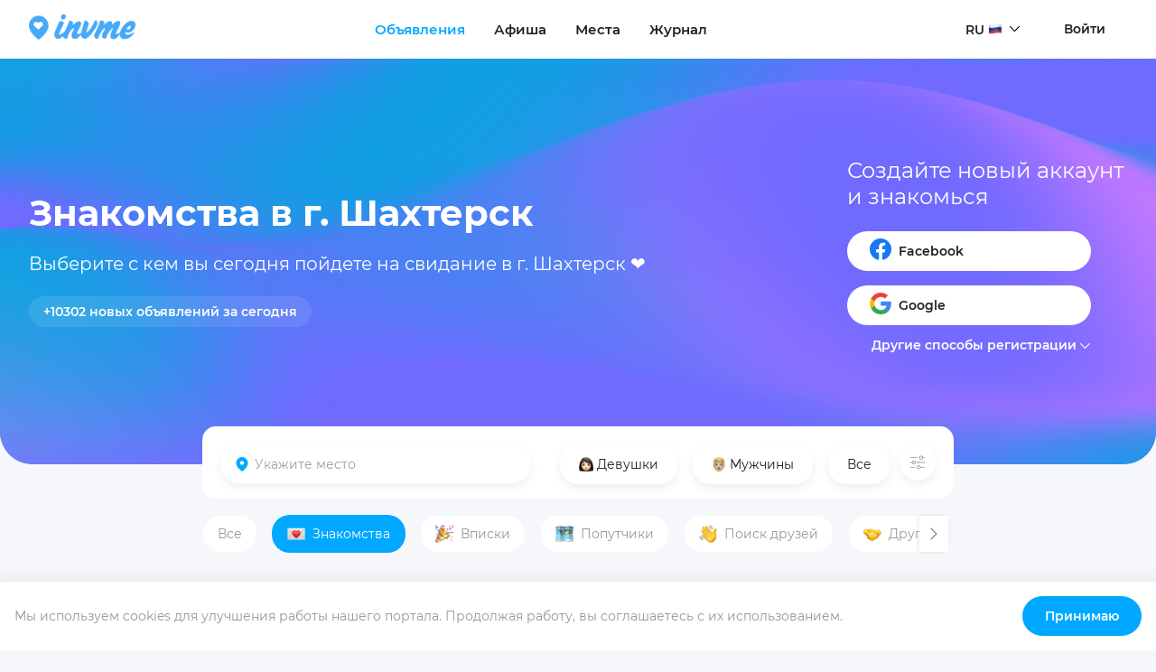

--- FILE ---
content_type: text/html; charset=utf-8
request_url: https://invme.com/ru/events/ukraine/donetsk-oblast/shakhtarsk/dating
body_size: 29406
content:
<!DOCTYPE html><html lang="ru"><head><link rel="manifest" href="/static/manifest.json"/><meta http-equiv="expires" content="10800"/><meta name="invme" content="#2b5797"/><meta name="theme-color" content="#ffffff"/><meta name="viewport" content="width=device-width, initial-scale=1, maximum-scale=1,user-scalable=0"/><style data-styled="" data-styled-version="5.2.1">:root{--gradient-color-1:#02a7de;--gradient-color-2:#d17bff;--gradient-color-3:#706AFF;--gradient-color-4:#706AFF;}/*!sc*/
html{height:-webkit-fill-available;}/*!sc*/
body{margin:0;padding:0;color:#241F20;font-family:'Montserrat','BentonSans','Open Sans','Helvetica Neue',Helvetica,Arial,sans-serif;font-weight:normal;font-size:16px;max-width:100%;margin:0;overflow-x:hidden;-webkit-font-smoothing:antialiased;-moz-osx-font-smoothing:grayscale;min-height:100vh;min-height:-webkit-fill-available;background-color:#f6f7fb !important;overscroll-behavior-y:contain;}/*!sc*/
::selection{background:#00A9FF;color:white;}/*!sc*/
h1,h2,h3,h4{font-family:'Montserrat','BentonSans','Open Sans','Helvetica Neue',Helvetica,Arial,sans-serif;font-weight:400;margin:0;line-height:1.25;}/*!sc*/
p{margin:0;}/*!sc*/
select,input,textarea{font-size:16px;}/*!sc*/
*{-webkit-locale:auto;white-space:normal;box-sizing:border-box;-webkit-overflow-scrolling:touch;-webkit-tap-highlight-color:transparent;}/*!sc*/
*:focus{outline:none;}/*!sc*/
a{color:inherit;-webkit-text-decoration:none;text-decoration:none;}/*!sc*/
a:hover{-webkit-text-decoration:none;text-decoration:none;}/*!sc*/
a:focus{-webkit-text-decoration:none;text-decoration:none;}/*!sc*/
strong,b{font-weight:600;}/*!sc*/
ul{list-style:none;}/*!sc*/
ul li{display:inline-block;}/*!sc*/
button,input,optgroup,select,textarea{font-family:'Montserrat','BentonSans','Open Sans','Helvetica Neue',Helvetica,Arial,sans-serif;}/*!sc*/
.fullscreen{z-index:999999999999;position:fixed;}/*!sc*/
body div#__next{max-width:100vw;overflow-y:initial;}/*!sc*/
@media (max-width:1400px){.react-images__navigation{width:100vw;}}/*!sc*/
@media (max-width:600px){.react-images__navigation{width:initial;}.react-images__header{opacity:1;}}/*!sc*/
.links a{color:#6A7581;border-bottom:1px solid #DCE1E7;}/*!sc*/
.responsive-object iframe{width:100%;height:calc(1.5 * 270px);}/*!sc*/
.translatorMode{position:fixed;left:0;bottom:0;z-index:999999999999;}/*!sc*/
.translatorMode button{background:#333;border:none;color:white;padding:6px 8px;cursor:pointer;}/*!sc*/
.translatorMode button:hover{opacity:0.7;}/*!sc*/
@media (max-width:600px){.ReactVirtualized__Grid.ReactVirtualized__List{width:100vw !important;max-width:calc(100vw - 16px) !important;}.ReactVirtualized__Grid__innerScrollContainer{width:100vw !important;max-width:calc(100vw - 16px) !important;}}/*!sc*/
data-styled.g1[id="sc-global-eJkQAc1"]{content:"sc-global-eJkQAc1,"}/*!sc*/
.dfECsL{cursor:pointer;font-weight:400;}/*!sc*/
.dfECsL a{display:-webkit-inline-box;display:-webkit-inline-flex;display:-ms-inline-flexbox;display:inline-flex;}/*!sc*/
data-styled.g2[id="w3rf4u-0"]{content:"dfECsL,"}/*!sc*/
.kIPDiz{display:unset;}/*!sc*/
.kIPDiz > svg{-webkit-transition:all 0.3s cubic-bezier(0.4,0.0,0.2,1);transition:all 0.3s cubic-bezier(0.4,0.0,0.2,1);-webkit-flex-shrink:0;-ms-flex-negative:0;flex-shrink:0;}/*!sc*/
data-styled.g4[id="sc-17rj4cu-0"]{content:"kIPDiz,"}/*!sc*/
.cTlevZ{margin-right:8px;}/*!sc*/
.cTlewh{margin-right:0px;}/*!sc*/
data-styled.g5[id="sc-1mb2gwy-0"]{content:"cTlevZ,cTlewh,"}/*!sc*/
.eosvjt{display:inline-block;-webkit-appearance:none;border:0;box-shadow:none;cursor:pointer;}/*!sc*/
data-styled.g6[id="sc-1mb2gwy-1"]{content:"eosvjt,"}/*!sc*/
.kqksMh{display:-webkit-box;display:-webkit-flex;display:-ms-flexbox;display:flex;-webkit-align-items:center;-webkit-box-align:center;-ms-flex-align:center;align-items:center;-webkit-box-pack:center;-webkit-justify-content:center;-ms-flex-pack:center;justify-content:center;width:auto;position:relative;text-align:center;cursor:pointer;-webkit-transition:0.25s ease-in-out;transition:0.25s ease-in-out;-webkit-user-select:none;-moz-user-select:none;-ms-user-select:none;user-select:none;height:44px;white-space:nowrap;}/*!sc*/
.kqksMh:focus{outline:none;}/*!sc*/
@media (max-width:600px){.kqksMh{font-size:13px;}}/*!sc*/
.kdStKe{display:-webkit-box;display:-webkit-flex;display:-ms-flexbox;display:flex;-webkit-align-items:center;-webkit-box-align:center;-ms-flex-align:center;align-items:center;-webkit-box-pack:center;-webkit-justify-content:center;-ms-flex-pack:center;justify-content:center;width:100%;position:relative;text-align:center;cursor:pointer;-webkit-transition:0.25s ease-in-out;transition:0.25s ease-in-out;-webkit-user-select:none;-moz-user-select:none;-ms-user-select:none;user-select:none;height:44px;white-space:nowrap;}/*!sc*/
.kdStKe:focus{outline:none;}/*!sc*/
@media (max-width:600px){.kdStKe{font-size:13px;}}/*!sc*/
data-styled.g7[id="sc-1mb2gwy-2"]{content:"kqksMh,kdStKe,"}/*!sc*/
.kximyP{color:white;border:1px solid transparent;background-color:#00A9FF;font-size:14px;font-weight:600;box-shadow:0 0 0px 0px rgba(255,255,255,0);border-radius:30px;padding:12px 16px;color:#241F20;background:#FFFFFF;}/*!sc*/
.kximyP:hover{background-color:#00A9FF;box-shadow:0 0 0px 3px rgba(0,169,255,0.5);}/*!sc*/
.kximyP:active{box-shadow:0 0 0px 0px rgba(0,169,255,0);}/*!sc*/
.kximyP:disabled{background:#c6ccd2;pointer-events:none;}/*!sc*/
.kximyP > span{-webkit-user-select:none;-moz-user-select:none;-ms-user-select:none;user-select:none;}/*!sc*/
.kximyP:hover{background:#e6ebf2;box-shadow:none;}/*!sc*/
.iHbUiI{color:white;border:1px solid transparent;background-color:#00A9FF;font-size:14px;font-weight:600;box-shadow:0 0 0px 0px rgba(255,255,255,0);border-radius:30px;padding:4px 12px;height:32px;}/*!sc*/
.iHbUiI:hover{background-color:#00A9FF;box-shadow:0 0 0px 3px rgba(0,169,255,0.5);}/*!sc*/
.iHbUiI:active{box-shadow:0 0 0px 0px rgba(0,169,255,0);}/*!sc*/
.iHbUiI:disabled{background:#c6ccd2;pointer-events:none;}/*!sc*/
.iHbUiI > span{-webkit-user-select:none;-moz-user-select:none;-ms-user-select:none;user-select:none;}/*!sc*/
data-styled.g8[id="sc-1mb2gwy-3"]{content:"kximyP,iHbUiI,"}/*!sc*/
.gcmJau{border:none;background-color:transparent;font-size:14px;font-weight:600;padding:12px 24px;border-radius:30px;-webkit-align-items:center;-webkit-box-align:center;-ms-flex-align:center;align-items:center;color:#241F20;}/*!sc*/
.gcmJau .sc-1mb2gwy-0{fill:#241F20;}/*!sc*/
.gcmJau:disabled{color:#c6ccd2;border-color:#c6ccd2;pointer-events:none;}/*!sc*/
.gcmJau:disabled .sc-1mb2gwy-0{fill:#DCE1E7;}/*!sc*/
.Ixxme{border:none;background-color:transparent;font-size:14px;font-weight:600;padding:12px 24px;border-radius:30px;-webkit-align-items:center;-webkit-box-align:center;-ms-flex-align:center;align-items:center;color:#FFFFFF;}/*!sc*/
.Ixxme .sc-1mb2gwy-0{fill:#FFFFFF;}/*!sc*/
.Ixxme:disabled{color:#c6ccd2;border-color:#c6ccd2;pointer-events:none;}/*!sc*/
.Ixxme:disabled .sc-1mb2gwy-0{fill:#DCE1E7;}/*!sc*/
.kJnnbG{border:none;background-color:transparent;font-size:14px;font-weight:600;padding:12px 24px;border-radius:30px;-webkit-align-items:center;-webkit-box-align:center;-ms-flex-align:center;align-items:center;color:#979797;}/*!sc*/
.kJnnbG .sc-1mb2gwy-0{fill:#979797;}/*!sc*/
.kJnnbG:disabled{color:#c6ccd2;border-color:#c6ccd2;pointer-events:none;}/*!sc*/
.kJnnbG:disabled .sc-1mb2gwy-0{fill:#DCE1E7;}/*!sc*/
data-styled.g11[id="sc-1mb2gwy-6"]{content:"gcmJau,Ixxme,kJnnbG,"}/*!sc*/
.iLFEtq{-webkit-flex:0 0 auto;-ms-flex:0 0 auto;flex:0 0 auto;border-radius:50%;padding:0;width:40px;height:40px;background:transparent;box-shadow:none;border:1px solid #dde1e;display:-webkit-box;display:-webkit-flex;display:-ms-flexbox;display:flex;-webkit-align-items:center;-webkit-box-align:center;-ms-flex-align:center;align-items:center;-webkit-box-pack:center;-webkit-justify-content:center;-ms-flex-pack:center;justify-content:center;color:#00A9FF;font-size:0;border-color:white;background:white;box-shadow:0px 4px 10px rgba(75,84,118,0.1);}/*!sc*/
.iLFEtq:hover{background:#00A9FF;color:white;border-color:#00A9FF;}/*!sc*/
.iLFEtq:disabled{color:#c6ccd2;pointer-events:none;opacity:0.7;}/*!sc*/
.iLFEtq .sc-1mb2gwy-0{fill:#979797;}/*!sc*/
.iLFEtq:hover{border-color:rgba(0,0,0,0.5);background-color:transparent;}/*!sc*/
.iLFEtq:hover .sc-1mb2gwy-0{fill:#00A9FF;}/*!sc*/
.iLFEtq:active{opacity:0.8;}/*!sc*/
.VUEDx{-webkit-flex:0 0 auto;-ms-flex:0 0 auto;flex:0 0 auto;border-radius:50%;padding:0;width:40px;height:40px;background:transparent;box-shadow:none;border:1px solid #dde1e;display:-webkit-box;display:-webkit-flex;display:-ms-flexbox;display:flex;-webkit-align-items:center;-webkit-box-align:center;-ms-flex-align:center;align-items:center;-webkit-box-pack:center;-webkit-justify-content:center;-ms-flex-pack:center;justify-content:center;color:#00A9FF;font-size:0;border:1px solid #00A9FF;background:transparent;}/*!sc*/
.VUEDx:hover{background:#00A9FF;color:white;border-color:#00A9FF;}/*!sc*/
.VUEDx:disabled{color:#c6ccd2;pointer-events:none;opacity:0.7;}/*!sc*/
.VUEDx .sc-1mb2gwy-0{fill:#00A9FF;}/*!sc*/
.VUEDx:hover{background-color:#00A9FF;}/*!sc*/
.VUEDx:hover .sc-1mb2gwy-0{fill:#FFFFFF;}/*!sc*/
.VUEDx:active{opacity:0.8;}/*!sc*/
data-styled.g12[id="sc-1mb2gwy-7"]{content:"iLFEtq,VUEDx,"}/*!sc*/
.bPkvyC{font-family:'Montserrat','BentonSans','Open Sans','Helvetica Neue',Helvetica,Arial,sans-serif;font-size:20px;font-weight:700;white-space:pre-wrap;-webkit-transition:.25s cubic-bezier(0.4,0.0,0.2,1);transition:.25s cubic-bezier(0.4,0.0,0.2,1);color:#FFFFFF;font-weight:400;margin-bottom:24px;}/*!sc*/
.kWXOpe{font-family:'Montserrat','BentonSans','Open Sans','Helvetica Neue',Helvetica,Arial,sans-serif;font-size:14px;font-weight:600;color:#A9B8C9;white-space:pre-wrap;-webkit-transition:.25s cubic-bezier(0.4,0.0,0.2,1);transition:.25s cubic-bezier(0.4,0.0,0.2,1);color:#FFFFFF;}/*!sc*/
@media (max-width:600px){.kWXOpe{font-size:14px;}}/*!sc*/
.dRbsHT{font-family:'Montserrat','BentonSans','Open Sans','Helvetica Neue',Helvetica,Arial,sans-serif;font-size:24px;white-space:pre-wrap;-webkit-transition:.25s cubic-bezier(0.4,0.0,0.2,1);transition:.25s cubic-bezier(0.4,0.0,0.2,1);color:#FFFFFF;margin-bottom:24px;}/*!sc*/
.cSaage{font-family:'Montserrat','BentonSans','Open Sans','Helvetica Neue',Helvetica,Arial,sans-serif;color:#979797;font-size:14px;line-height:1.42;white-space:pre-wrap;-webkit-transition:.25s cubic-bezier(0.4,0.0,0.2,1);transition:.25s cubic-bezier(0.4,0.0,0.2,1);margin-bottom:24px;}/*!sc*/
.cSaage strong{font-weight:400;color:#241F20;}/*!sc*/
.bnrVlf{font-family:'Montserrat','BentonSans','Open Sans','Helvetica Neue',Helvetica,Arial,sans-serif;color:#828E9A;font-size:15px;font-weight:400;white-space:pre-wrap;-webkit-transition:.25s cubic-bezier(0.4,0.0,0.2,1);transition:.25s cubic-bezier(0.4,0.0,0.2,1);color:#241F20;font-weight:600;}/*!sc*/
data-styled.g14[id="sc-1dk1spb-0"]{content:"bPkvyC,kWXOpe,dRbsHT,cSaage,bnrVlf,"}/*!sc*/
.fUkALw{font-family:'Montserrat','BentonSans','Open Sans','Helvetica Neue',Helvetica,Arial,sans-serif;font-size:40px;font-weight:700;line-height:40px;white-space:pre-wrap;-webkit-transition:.25s cubic-bezier(0.4,0.0,0.2,1);transition:.25s cubic-bezier(0.4,0.0,0.2,1);color:#FFFFFF;margin-bottom:24px;}/*!sc*/
@media (max-width:600px){.fUkALw{font-size:32px;}}/*!sc*/
data-styled.g15[id="sc-1dk1spb-1"]{content:"fUkALw,"}/*!sc*/
.eiFqzJ{font-family:'Montserrat','BentonSans','Open Sans','Helvetica Neue',Helvetica,Arial,sans-serif;color:#828E9A;font-size:15px;font-weight:400;white-space:pre-wrap;-webkit-transition:.25s cubic-bezier(0.4,0.0,0.2,1);transition:.25s cubic-bezier(0.4,0.0,0.2,1);color:#241F20;font-weight:600;}/*!sc*/
.jirlwg{font-family:'Montserrat','BentonSans','Open Sans','Helvetica Neue',Helvetica,Arial,sans-serif;color:#979797;font-size:14px;line-height:1.42;white-space:pre-wrap;-webkit-transition:.25s cubic-bezier(0.4,0.0,0.2,1);transition:.25s cubic-bezier(0.4,0.0,0.2,1);color:#00A9FF;}/*!sc*/
.jirlwg strong{font-weight:400;color:#241F20;}/*!sc*/
.Bvezv{font-family:'Montserrat','BentonSans','Open Sans','Helvetica Neue',Helvetica,Arial,sans-serif;color:#979797;font-size:14px;line-height:1.42;white-space:pre-wrap;-webkit-transition:.25s cubic-bezier(0.4,0.0,0.2,1);transition:.25s cubic-bezier(0.4,0.0,0.2,1);}/*!sc*/
.Bvezv strong{font-weight:400;color:#241F20;}/*!sc*/
data-styled.g20[id="sc-1dk1spb-6"]{content:"eiFqzJ,jirlwg,Bvezv,"}/*!sc*/
.cHCQfR{display:-webkit-box;display:-webkit-flex;display:-ms-flexbox;display:flex;-webkit-flex-direction:column;-ms-flex-direction:column;flex-direction:column;position:absolute;top:-8px;opacity:0;-webkit-transition:all 0.2s cubic-bezier(0.4,0.0,0.2,1);transition:all 0.2s cubic-bezier(0.4,0.0,0.2,1);z-index:2;background-color:#FFFFFF;box-shadow:0px 0px 0px rgba(255,255,255,0);padding:46px 16px 16px 16px;margin-left:-16px;width:calc(100% - 16px);border-radius:10px;overflow:hidden;max-height:16px;-webkit-user-select:none;-moz-user-select:none;-ms-user-select:none;user-select:none;}/*!sc*/
.cHCQfR > a{margin-bottom:16px;font-size:14px;}/*!sc*/
.cHCQfR > a:last-child{margin-bottom:0;}/*!sc*/
.cHCQfR > a:hover{opacity:0.7;}/*!sc*/
@media (max-width:600px){.cHCQfR{width:calc(100% + 32px);}}/*!sc*/
data-styled.g27[id="sc-1ckrpzd-0"]{content:"cHCQfR,"}/*!sc*/
.cYtYME{position:relative;z-index:3;font-size:14px;font-weight:600;color:#241F20 !important;}/*!sc*/
data-styled.g28[id="sc-1ckrpzd-1"]{content:"cYtYME,"}/*!sc*/
.iKyjRW{display:-webkit-box;display:-webkit-flex;display:-ms-flexbox;display:flex;-webkit-align-items:center;-webkit-box-align:center;-ms-flex-align:center;align-items:center;position:relative;padding:0 24px;cursor:pointer;}/*!sc*/
.iKyjRW svg{margin-left:8px;position:relative;z-index:2;top:0;}/*!sc*/
.iKyjRW .sc-1ckrpzd-1{-webkit-transition:color 0.1s;transition:color 0.1s;color:#241F20;}/*!sc*/
@media (max-width:600px){.iKyjRW{padding:0;}}/*!sc*/
data-styled.g29[id="sc-1ckrpzd-2"]{content:"iKyjRW,"}/*!sc*/
.jfSxHX{display:-webkit-inline-box;display:-webkit-inline-flex;display:-ms-inline-flexbox;display:inline-flex;-webkit-transform:translateY(2px);-ms-transform:translateY(2px);transform:translateY(2px);}/*!sc*/
data-styled.g30[id="sc-1ckrpzd-3"]{content:"jfSxHX,"}/*!sc*/
.gfohWo{width:100%;max-width:1300px;display:-webkit-box;display:-webkit-flex;display:-ms-flexbox;display:flex;-webkit-align-items:center;-webkit-box-align:center;-ms-flex-align:center;align-items:center;padding:10px 0;margin:0 auto;}/*!sc*/
@media (max-width:600px){.gfohWo{padding:8px 0 !important;}}/*!sc*/
data-styled.g47[id="q6ix7j-0"]{content:"gfohWo,"}/*!sc*/
.gtbemd{width:100%;left:0;right:0;position:-webkit-sticky;position:sticky;top:0;z-index:9996;max-width:1300px;margin:0 auto;-webkit-transition:all 0.1s ease-in;transition:all 0.1s ease-in;padding:0 32px;}/*!sc*/
@media (max-width:600px){.gtbemd{width:100%;padding:8px 16px;}}/*!sc*/
.gtbemd:before{content:'';position:absolute;-webkit-transition:background-color 0.2s cubic-bezier(0.4,0.0,0.2,1),border-bottom 0.2s cubic-bezier(0.4,0.0,0.2,1);transition:background-color 0.2s cubic-bezier(0.4,0.0,0.2,1),border-bottom 0.2s cubic-bezier(0.4,0.0,0.2,1);background-color:#FFFFFF;border-bottom:1px solid #f4f7fb;width:100vw;left:-50vw;margin-left:50%;height:100%;top:0;z-index:0;}/*!sc*/
@media (max-width:600px){.gtbemd{background-color:#FFFFFF;border-bottom:1px solid #f4f7fb;}.gtbemd:before{display:none;}}/*!sc*/
data-styled.g48[id="q6ix7j-1"]{content:"gtbemd,"}/*!sc*/
.kaeiGw{position:relative;}/*!sc*/
@media (max-width:600px){.kaeiGw{margin:0 auto;}}/*!sc*/
data-styled.g49[id="q6ix7j-2"]{content:"kaeiGw,"}/*!sc*/
.exQjIF{display:-webkit-box;display:-webkit-flex;display:-ms-flexbox;display:flex;-webkit-align-items:center;-webkit-box-align:center;-ms-flex-align:center;align-items:center;margin:0 auto;}/*!sc*/
@media (max-width:600px){.exQjIF{margin-left:16px;margin-right:16px;width:100%;display:none;}}/*!sc*/
data-styled.g50[id="q6ix7j-3"]{content:"exQjIF,"}/*!sc*/
.bpeSwZ{position:relative;padding:0;margin:0 16px;}/*!sc*/
.bpeSwZ li{display:inline-block;margin:0 16px;}/*!sc*/
.bpeSwZ li:hover{opacity:0.6;}/*!sc*/
.bpeSwZ li.active span{color:#00A9FF !important;}/*!sc*/
@media (max-width:600px){.bpeSwZ{display:none;}}/*!sc*/
data-styled.g51[id="q6ix7j-4"]{content:"bpeSwZ,"}/*!sc*/
.bJrwYQ ul{margin:0;padding:0;display:-webkit-box;display:-webkit-flex;display:-ms-flexbox;display:flex;-webkit-align-items:center;-webkit-box-align:center;-ms-flex-align:center;align-items:center;}/*!sc*/
.bJrwYQ ul li{display:inline-block;}/*!sc*/
@media (max-width:600px){.bJrwYQ ul{display:none;}}/*!sc*/
@media (max-width:600px){}/*!sc*/
data-styled.g57[id="q6ix7j-10"]{content:"bJrwYQ,"}/*!sc*/
.kGQHhu{border:none;outline:none;background-color:white;-webkit-tap-highlight-color:transparent;box-sizing:border-box;font-size:14px;padding:10px 18px;margin:1px 0;width:100%;-webkit-appearance:none;-moz-appearance:none;appearance:none;z-index:1;position:relative;border:2px solid transparent;box-shadow:0px 4px 10px rgba(75,84,118,0.1);border-radius:25px;color:#241F20;-webkit-transition:border 0.2s cubic-bezier(0.4,0.0,0.2,1),height 0.1s cubic-bezier(0.4,0.0,0.2,1);transition:border 0.2s cubic-bezier(0.4,0.0,0.2,1),height 0.1s cubic-bezier(0.4,0.0,0.2,1);}/*!sc*/
.kGQHhu::-webkit-input-placeholder{opacity:0.7;-webkit-transition:opacity 0.2s ease-in-out,color 0.2s ease-in-out;transition:opacity 0.2s ease-in-out,color 0.2s ease-in-out;}/*!sc*/
.kGQHhu::-moz-placeholder{opacity:0.7;-webkit-transition:opacity 0.2s ease-in-out,color 0.2s ease-in-out;transition:opacity 0.2s ease-in-out,color 0.2s ease-in-out;}/*!sc*/
.kGQHhu:-ms-input-placeholder{opacity:0.7;-webkit-transition:opacity 0.2s ease-in-out,color 0.2s ease-in-out;transition:opacity 0.2s ease-in-out,color 0.2s ease-in-out;}/*!sc*/
.kGQHhu::placeholder{opacity:0.7;-webkit-transition:opacity 0.2s ease-in-out,color 0.2s ease-in-out;transition:opacity 0.2s ease-in-out,color 0.2s ease-in-out;}/*!sc*/
.kGQHhu:focus{border:2px solid #00A9FF;font-size:14px;}/*!sc*/
.kGQHhu:focus::-webkit-input-placeholder{opacity:1;}/*!sc*/
.kGQHhu:focus::-moz-placeholder{opacity:1;}/*!sc*/
.kGQHhu:focus:-ms-input-placeholder{opacity:1;}/*!sc*/
.kGQHhu:focus::placeholder{opacity:1;}/*!sc*/
.kGQHhu:focus{background-color:#FFFFFF;}/*!sc*/
.kGQHhu::-webkit-outer-spin-button,.kGQHhu::-webkit-inner-spin-button{-webkit-appearance:none;margin:0;}/*!sc*/
.kGQHhu[type='number']{-moz-appearance:textfield;}/*!sc*/
data-styled.g72[id="sc-1okvgib-2"]{content:"kGQHhu,"}/*!sc*/
.jXldfm{position:relative;display:inline-block;-webkit-align-items:flex-end;-webkit-box-align:flex-end;-ms-flex-align:flex-end;align-items:flex-end;-webkit-box-pack:start;-webkit-justify-content:flex-start;-ms-flex-pack:start;justify-content:flex-start;margin:24px 0;width:100%;}/*!sc*/
.jXldfm .sc-1okvgib-2{padding-left:36px;}/*!sc*/
.jXldfm:after{-webkit-transition:all 0.2s;transition:all 0.2s;content:'';bottom:0;left:0;width:100%;height:4px;position:absolute;}/*!sc*/
data-styled.g75[id="sc-1okvgib-5"]{content:"jXldfm,"}/*!sc*/
.gTpufy{width:16px;height:16px;position:absolute;top:50%;left:0;-webkit-transform:translate(16px,-50%);-ms-transform:translate(16px,-50%);transform:translate(16px,-50%);fill:#DCE1E7;z-index:2;}/*!sc*/
data-styled.g82[id="sc-1okvgib-12"]{content:"gTpufy,"}/*!sc*/
.ldPTjb{display:-webkit-box;display:-webkit-flex;display:-ms-flexbox;display:flex;-webkit-flex-direction:column;-ms-flex-direction:column;flex-direction:column;-webkit-align-items:center;-webkit-box-align:center;-ms-flex-align:center;align-items:center;margin-top:32px;margin-bottom:64px;}/*!sc*/
@media (max-width:600px){.ldPTjb{margin:0;}}/*!sc*/
data-styled.g103[id="hmtz87-0"]{content:"ldPTjb,"}/*!sc*/
.dHfshk{width:100vw;height:100%;left:-50vw;top:0;position:absolute;margin-left:50%;z-index:-1;}/*!sc*/
data-styled.g237[id="sc-1rjdsn5-0"]{content:"dHfshk,"}/*!sc*/
.jpOmCI{display:-webkit-box;display:-webkit-flex;display:-ms-flexbox;display:flex;border-top:1px solid rgba(0,0,0,0.3);padding-top:32px;margin-bottom:32px;-webkit-align-items:center;-webkit-box-align:center;-ms-flex-align:center;align-items:center;}/*!sc*/
@media only screen and (device-width:834px) and (orientation:portrait){.jpOmCI{-webkit-flex-wrap:wrap;-ms-flex-wrap:wrap;flex-wrap:wrap;margin:0 auto;}}/*!sc*/
@media (max-width:600px){.jpOmCI{-webkit-flex-wrap:wrap;-ms-flex-wrap:wrap;flex-wrap:wrap;-webkit-box-pack:center;-webkit-justify-content:center;-ms-flex-pack:center;justify-content:center;margin-bottom:64px;}}/*!sc*/
data-styled.g271[id="dx12vc-0"]{content:"jpOmCI,"}/*!sc*/
.fnKSPm{padding:4px 8px;margin-right:4px;}/*!sc*/
.fnKSPm:hover{!important;opacity:0.7;}/*!sc*/
.fnKSPm:hover color:white={!dark;}/*!sc*/
.fnKSPm:hover dark={dark;}/*!sc*/
@media only screen and (device-width:834px) and (orientation:portrait){.fnKSPm{padding:4px;}}/*!sc*/
@media (max-width:600px){.fnKSPm{padding:4px 8px;}}/*!sc*/
data-styled.g272[id="dx12vc-1"]{content:"fnKSPm,"}/*!sc*/
.kVbUWd{margin-left:auto;}/*!sc*/
@media only screen and (device-width:834px) and (orientation:portrait){.kVbUWd{margin-left:0;}}/*!sc*/
@media (max-width:600px){.kVbUWd{margin:32px auto;color:white;font-size:16px;}}/*!sc*/
data-styled.g273[id="dx12vc-2"]{content:"kVbUWd,"}/*!sc*/
.giWETK{border:none;cursor:pointer;margin:0;font-size:14px;-webkit-appearance:none;-moz-appearance:none;appearance:none;color:#241F20;background-color:transparent;box-shadow:0px 4px 10px rgba(75,84,118,0.1);-webkit-transition:-webkit-transform 0.3s cubic-bezier(0.4,0.0,0.2,1);-webkit-transition:transform 0.3s cubic-bezier(0.4,0.0,0.2,1);transition:transform 0.3s cubic-bezier(0.4,0.0,0.2,1);border-radius:20px;padding:12px 20px;margin-right:17px;margin-bottom:20px;display:-webkit-box;display:-webkit-flex;display:-ms-flexbox;display:flex;-webkit-align-items:center;-webkit-box-align:center;-ms-flex-align:center;align-items:center;-webkit-box-flex:1;-webkit-flex-grow:1;-ms-flex-positive:1;flex-grow:1;border:1px solid transparent;}/*!sc*/
@media (max-width:600px){.giWETK{font-size:15px;min-width:initial;-webkit-box-flex:1;-webkit-flex-grow:1;-ms-flex-positive:1;flex-grow:1;}}/*!sc*/
.giWETK:last-child{border-right:none;margin-right:0;}/*!sc*/
.giWETK:focus{outline:none;}/*!sc*/
.giWETK:hover{color:#00A9FF;}/*!sc*/
.giWETK:hover .rounded{border:1px solid #00A9FF;}/*!sc*/
data-styled.g368[id="qt382f-0"]{content:"giWETK,"}/*!sc*/
.peOhj{width:100%;position:relative;margin:14px auto 26px auto;display:-webkit-box;display:-webkit-flex;display:-ms-flexbox;display:flex;}/*!sc*/
data-styled.g369[id="qt382f-1"]{content:"peOhj,"}/*!sc*/
.gNmQNe{position:relative;}/*!sc*/
data-styled.g372[id="qt382f-4"]{content:"gNmQNe,"}/*!sc*/
.hYbWeH{width:16px;height:16px;margin-right:4px;}/*!sc*/
data-styled.g373[id="qt382f-5"]{content:"hYbWeH,"}/*!sc*/
.jTOWWy{width:100%;}/*!sc*/
.jTOWWy svg{fill:#00A9FF;}/*!sc*/
data-styled.g380[id="sc-1ep9r7y-0"]{content:"jTOWWy,"}/*!sc*/
.iEgcbD{width:100%;height:43px;position:relative;}/*!sc*/
.iEgcbD .sc-1ep9r7y-1{top:calc(100% + 12px);}/*!sc*/
.iEgcbD .sc-1ep9r7y-0{margin:0;}/*!sc*/
data-styled.g382[id="sc-1ep9r7y-2"]{content:"iEgcbD,"}/*!sc*/
.iFIiMn{display:-webkit-box;display:-webkit-flex;display:-ms-flexbox;display:flex;margin-left:-8px;overflow-x:scroll;overflow-y:hidden;padding:2px;margin-bottom:8px;-webkit-scrollbar-width:none;-moz-scrollbar-width:none;-ms-scrollbar-width:none;scrollbar-width:none;}/*!sc*/
.iFIiMn::-webkit-scrollbar{display:none;}/*!sc*/
.iFIiMn:hover::-webkit-scrollbar{display:none;opacity:0;}/*!sc*/
.iFIiMn::-webkit-scrollbar-track{display:none;opacity:0;}/*!sc*/
.iFIiMn::-webkit-scrollbar-thumb{display:none;opacity:0;}/*!sc*/
.iFIiMn.scrolling{cursor:-webkit-grabbing;cursor:-moz-grabbing;cursor:grabbing;}/*!sc*/
.iFIiMn.scrolling *{pointer-events:none;}/*!sc*/
@media (max-width:600px){.iFIiMn{width:calc(100% + 24px);margin-left:-16px;padding-left:22px;margin-bottom:4px;}}/*!sc*/
data-styled.g463[id="sc-1eh4h5s-0"]{content:"iFIiMn,"}/*!sc*/
.eVkVRx{border:1px solid #f4f7fb;-webkit-flex-shrink:0;-ms-flex-negative:0;flex-shrink:0;padding:10px 16px;border-radius:20px;margin-right:16px;-webkit-user-select:none;-moz-user-select:none;-ms-user-select:none;user-select:none;cursor:pointer;display:-webkit-box;display:-webkit-flex;display:-ms-flexbox;display:flex;-webkit-align-items:center;-webkit-box-align:center;-ms-flex-align:center;align-items:center;background-color:#FFFFFF;background-color:#E5F2FF;border:1px solid transparent;background-color:#00A9FF;}/*!sc*/
.eVkVRx .emoji{margin-right:8px;}/*!sc*/
.eVkVRx:hover{border:1px solid transparent;background-color:#fbfcff;}/*!sc*/
.eVkVRx:hover{border:1px solid #00A9FF;background-color:#E5F2FF;}/*!sc*/
.eVkVRx span{color:#FFFFFF;}/*!sc*/
.eVkVRx:hover{background-color:#00A9FF;}/*!sc*/
.bmhIqR{border:1px solid #f4f7fb;-webkit-flex-shrink:0;-ms-flex-negative:0;flex-shrink:0;padding:10px 16px;border-radius:20px;margin-right:16px;-webkit-user-select:none;-moz-user-select:none;-ms-user-select:none;user-select:none;cursor:pointer;display:-webkit-box;display:-webkit-flex;display:-ms-flexbox;display:flex;-webkit-align-items:center;-webkit-box-align:center;-ms-flex-align:center;align-items:center;background-color:#FFFFFF;}/*!sc*/
.bmhIqR .emoji{margin-right:8px;}/*!sc*/
.bmhIqR:hover{border:1px solid transparent;background-color:#fbfcff;}/*!sc*/
data-styled.g464[id="sc-1eh4h5s-1"]{content:"eVkVRx,bmhIqR,"}/*!sc*/
.cNNOnU{position:absolute;background-color:white;z-index:2;right:0px;top:calc(50% + 3px);-webkit-transform:translate(0,calc(-50% - 3px));-ms-transform:translate(0,calc(-50% - 3px));transform:translate(0,calc(-50% - 3px));width:32px;height:40px;border-radius:0px 4px 4px 0px;border:none;box-shadow:-1px 0px 4px 0px rgb(0 0 0 / 0.1);right:initial;left:-8px;border-radius:4px 0px 0px 4px;display:none;}/*!sc*/
.cNNOnU svg{fill:#6A7581 !important;}/*!sc*/
.cNNOnU:hover{background-color:#f0f3f7;}/*!sc*/
@media (max-width:600px){.cNNOnU{display:none;}}/*!sc*/
.YnmQP{position:absolute;background-color:white;z-index:2;right:0px;top:calc(50% + 3px);-webkit-transform:translate(0,calc(-50% - 3px));-ms-transform:translate(0,calc(-50% - 3px));transform:translate(0,calc(-50% - 3px));width:32px;height:40px;border-radius:0px 4px 4px 0px;border:none;box-shadow:-1px 0px 4px 0px rgb(0 0 0 / 0.1);display:block;}/*!sc*/
.YnmQP svg{fill:#6A7581 !important;}/*!sc*/
.YnmQP:hover{background-color:#f0f3f7;}/*!sc*/
@media (max-width:600px){.YnmQP{display:none;}}/*!sc*/
data-styled.g466[id="sc-1eh4h5s-3"]{content:"cNNOnU,YnmQP,"}/*!sc*/
.hukziB{width:calc(100% - 160px);padding:0;margin-top:160px;margin:160px auto 16px auto;}/*!sc*/
.hukziB > div{margin-top:16px;}/*!sc*/
.hukziB .subheading{max-width:800px;margin:0 auto;margin-top:16px;line-height:normal;}/*!sc*/
@media (max-width:600px){.hukziB{margin-top:16px;margin-bottom:16px;width:100%;padding:0 16px;}.hukziB > div{margin-top:8px;}}/*!sc*/
data-styled.g467[id="bno9vf-0"]{content:"hukziB,"}/*!sc*/
@media (max-width:600px){.hbHTKP{margin-left:-16px;width:100%;}.hbHTKP > div > div > div:nth-child(1){margin-left:24px;}}/*!sc*/
data-styled.g470[id="bno9vf-3"]{content:"hbHTKP,"}/*!sc*/
.gHuQMS{position:relative;display:-webkit-box;display:-webkit-flex;display:-ms-flexbox;display:flex;-webkit-flex-direction:column;-ms-flex-direction:column;flex-direction:column;padding:16px;}/*!sc*/
.gHuQMS:nth-child(2){border-bottom:none;padding-bottom:16px;}/*!sc*/
.gHuQMS:last-child{border-bottom:none;}/*!sc*/
@media (max-width:600px){.gHuQMS{padding:4px 16px;}}/*!sc*/
data-styled.g477[id="sc-14b8bsh-0"]{content:"gHuQMS,"}/*!sc*/
.cmYSud{position:relative;z-index:9999;width:100%;-webkit-box-flex:0;-webkit-flex-grow:0;-ms-flex-positive:0;flex-grow:0;min-height:80px;}/*!sc*/
@media (max-width:600px){.cmYSud{margin-top:16px;min-height:auto;}}/*!sc*/
data-styled.g483[id="sc-19m77y3-0"]{content:"cmYSud,"}/*!sc*/
.yCxfs{padding:20px;padding-bottom:16px;background-color:#FFFFFF;border-radius:15px;position:absolute;top:0;left:0;z-index:1;display:-webkit-box;display:-webkit-flex;display:-ms-flexbox;display:flex;width:100%;-webkit-flex-wrap:wrap;-ms-flex-wrap:wrap;flex-wrap:wrap;}/*!sc*/
@media (max-width:1024px){.yCxfs{position:relative;}}/*!sc*/
@media (max-width:600px){.yCxfs{padding:0;background-color:transparent;}}/*!sc*/
data-styled.g484[id="sc-19m77y3-1"]{content:"yCxfs,"}/*!sc*/
.dnYMLC{-webkit-flex-shrink:0;-ms-flex-negative:0;flex-shrink:0;width:calc(50% - 52px);margin-right:32px;display:-webkit-box;display:-webkit-flex;display:-ms-flexbox;display:flex;-webkit-flex-wrap:wrap;-ms-flex-wrap:wrap;flex-wrap:wrap;margin-bottom:auto;}/*!sc*/
@media (max-width:1024px){.dnYMLC{width:100%;margin-right:0;}}/*!sc*/
data-styled.g485[id="sc-19m77y3-2"]{content:"dnYMLC,"}/*!sc*/
.heMTWi{width:calc(50% + 20px);display:-webkit-box;display:-webkit-flex;display:-ms-flexbox;display:flex;-webkit-flex-wrap:wrap;-ms-flex-wrap:wrap;flex-wrap:wrap;margin-bottom:auto;}/*!sc*/
@media (max-width:1024px){.heMTWi{width:100%;display:none;}}/*!sc*/
data-styled.g486[id="sc-19m77y3-3"]{content:"heMTWi,"}/*!sc*/
.iLWAaN{margin-left:20px;position:relative;}/*!sc*/
@media (max-width:1024px){.iLWAaN{display:none;}}/*!sc*/
data-styled.g488[id="sc-19m77y3-5"]{content:"iLWAaN,"}/*!sc*/
.gPhePW{display:none;margin-left:20px;position:relative;}/*!sc*/
@media (max-width:1024px){.gPhePW{display:-webkit-box;display:-webkit-flex;display:-ms-flexbox;display:flex;}}/*!sc*/
data-styled.g489[id="sc-19m77y3-6"]{content:"gPhePW,"}/*!sc*/
.gsGzyJ{width:calc(100% - 60px);}/*!sc*/
.gsGzyJ div{-webkit-box-pack:justify;-webkit-justify-content:space-between;-ms-flex-pack:justify;justify-content:space-between;width:100%;}/*!sc*/
.gsGzyJ button{margin-bottom:0;-webkit-box-flex:1;-webkit-flex-grow:1;-ms-flex-positive:1;flex-grow:1;-webkit-box-pack:center;-webkit-justify-content:center;-ms-flex-pack:center;justify-content:center;}/*!sc*/
@media (max-width:1024px){.gsGzyJ{padding:16px 8px !important;}.gsGzyJ button{padding:12px;font-size:13px;margin-right:16px;-webkit-box-flex:0;-webkit-flex-grow:0;-ms-flex-positive:0;flex-grow:0;-webkit-box-pack:initial;-webkit-justify-content:initial;-ms-flex-pack:initial;justify-content:initial;}}/*!sc*/
data-styled.g493[id="sc-19m77y3-10"]{content:"gsGzyJ,"}/*!sc*/
.bILTlf{width:100%;padding:0;}/*!sc*/
@media (max-width:1024px){.bILTlf{-webkit-box-flex:1;-webkit-flex-grow:1;-ms-flex-positive:1;flex-grow:1;width:auto;}}/*!sc*/
data-styled.g495[id="sc-19m77y3-12"]{content:"bILTlf,"}/*!sc*/
.djqvic{max-width:832px;width:calc(100% - 16px);margin:0 auto;position:relative;z-index:9995;}/*!sc*/
data-styled.g499[id="tli08e-0"]{content:"djqvic,"}/*!sc*/
.fXTxmC{margin-top:0;width:calc(100% - 12px);z-index:999;top:74px;position:-webkit-sticky;position:sticky;}/*!sc*/
@media (max-width:600px){.fXTxmC{left:initial;width:calc(100% + 32px);margin-top:16px;margin-left:-16px;margin-bottom:-8px;top:0;}}/*!sc*/
data-styled.g500[id="tli08e-1"]{content:"fXTxmC,"}/*!sc*/
.eQsTQf{margin-bottom:64px;}/*!sc*/
data-styled.g501[id="sc-1tgwahr-0"]{content:"eQsTQf,"}/*!sc*/
.eglHWY{display:-webkit-box;display:-webkit-flex;display:-ms-flexbox;display:flex;-webkit-flex-wrap:wrap;-ms-flex-wrap:wrap;flex-wrap:wrap;width:100%;position:relative;}/*!sc*/
@media (max-width:1024px){.eglHWY{-webkit-flex-wrap:wrap;-ms-flex-wrap:wrap;flex-wrap:wrap;}}/*!sc*/
data-styled.g502[id="sc-1tgwahr-1"]{content:"eglHWY,"}/*!sc*/
.bKJavB{display:-webkit-box;display:-webkit-flex;display:-ms-flexbox;display:flex;-webkit-flex-wrap:wrap;-ms-flex-wrap:wrap;flex-wrap:wrap;}/*!sc*/
data-styled.g503[id="sc-1tgwahr-2"]{content:"bKJavB,"}/*!sc*/
.buFNZY{display:-webkit-box;display:-webkit-flex;display:-ms-flexbox;display:flex;padding:16px;-webkit-box-pack:center;-webkit-justify-content:center;-ms-flex-pack:center;justify-content:center;-webkit-align-items:center;-webkit-box-align:center;-ms-flex-align:center;align-items:center;}/*!sc*/
data-styled.g504[id="sc-1tgwahr-3"]{content:"buFNZY,"}/*!sc*/
.ecAkHf{width:100%;height:300px;display:-webkit-box;display:-webkit-flex;display:-ms-flexbox;display:flex;-webkit-box-pack:center;-webkit-justify-content:center;-ms-flex-pack:center;justify-content:center;-webkit-align-items:center;-webkit-box-align:center;-ms-flex-align:center;align-items:center;}/*!sc*/
data-styled.g505[id="sc-1tgwahr-4"]{content:"ecAkHf,"}/*!sc*/
.dMwYlC{display:-webkit-box;display:-webkit-flex;display:-ms-flexbox;display:flex;}/*!sc*/
data-styled.g506[id="sc-1tgwahr-5"]{content:"dMwYlC,"}/*!sc*/
.itbwah{border-radius:24px;border:1px solid #DCE1E7;background-color:transparent;min-width:48px;height:48px;text-align:center;line-height:16px;margin:8px;font-size:14px;cursor:pointer;position:relative;border:1px solid #00A9FF;background-color:#00A9FF;color:#FFFFFF;}/*!sc*/
.itbwah[disabled]{opacity:0.5;}/*!sc*/
.itbwah:hover{opacity:0.7;}/*!sc*/
.hRtJrQ{border-radius:24px;border:1px solid #DCE1E7;background-color:transparent;min-width:48px;height:48px;text-align:center;line-height:16px;margin:8px;font-size:14px;cursor:pointer;position:relative;}/*!sc*/
.hRtJrQ[disabled]{opacity:0.5;}/*!sc*/
.hRtJrQ:hover{opacity:0.7;}/*!sc*/
data-styled.g507[id="sc-1tgwahr-6"]{content:"itbwah,hRtJrQ,"}/*!sc*/
.kOUMzH{max-width:1300px;width:100%;margin:0 auto;position:relative;}/*!sc*/
data-styled.g592[id="sc-1aiq1p4-0"]{content:"kOUMzH,"}/*!sc*/
.gDJbJd{padding:0 32px;min-height:calc(100vh - 80px);display:-webkit-box;display:-webkit-flex;display:-ms-flexbox;display:flex;-webkit-flex-direction:column;-ms-flex-direction:column;flex-direction:column;}/*!sc*/
@media (max-width:600px){.gDJbJd{padding:0 8px 64px 8px;}}/*!sc*/
data-styled.g593[id="sc-1aiq1p4-1"]{content:"gDJbJd,"}/*!sc*/
.dtqUbJ{-webkit-box-pack:start;-webkit-justify-content:flex-start;-ms-flex-pack:start;justify-content:flex-start;padding:12px 24px;margin-bottom:16px;}/*!sc*/
.dtqUbJ svg{width:24px;height:24px;fill:#1877f2;}/*!sc*/
data-styled.g688[id="sc-7jy31b-0"]{content:"dtqUbJ,"}/*!sc*/
.cNZJhA{-webkit-box-pack:start;-webkit-justify-content:flex-start;-ms-flex-pack:start;justify-content:flex-start;padding:12px 24px;}/*!sc*/
.cNZJhA svg{width:24px;height:24px;}/*!sc*/
.cNZJhA svg path:nth-child(1){fill:#4285f4;}/*!sc*/
.cNZJhA svg path:nth-child(2){fill:#34a853;}/*!sc*/
.cNZJhA svg path:nth-child(3){fill:#fbbc04;}/*!sc*/
.cNZJhA svg path:nth-child(4){fill:#ea4335;}/*!sc*/
data-styled.g689[id="sc-7jy31b-1"]{content:"cNZJhA,"}/*!sc*/
.cUuyVN{margin-left:4px;-webkit-transform:translate(0,2px);-ms-transform:translate(0,2px);transform:translate(0,2px);}/*!sc*/
data-styled.g692[id="sc-7jy31b-4"]{content:"cUuyVN,"}/*!sc*/
.cpdobE{width:270px;position:relative;}/*!sc*/
data-styled.g693[id="sc-7jy31b-5"]{content:"cpdobE,"}/*!sc*/
.kJvuDm{padding:0;margin-left:auto;}/*!sc*/
data-styled.g695[id="sc-7jy31b-7"]{content:"kJvuDm,"}/*!sc*/
.kqZiWi{position:relative;width:100%;height:450px;display:-webkit-box;display:-webkit-flex;display:-ms-flexbox;display:flex;}/*!sc*/
.kqZiWi:before{content:'';background: linear-gradient(180deg,rgba(255,255,255,0.3) 0%,rgba(255,255,255,0) 17.13%), linear-gradient(180deg,var(--gradient-color-1) 0%,var(--gradient-color-3) 100%);background-size:cover;width:100vw;height:100%;margin-left:50%;left:-50vw;display:block;position:absolute;z-index:-1;border-bottom-left-radius:36px;border-bottom-right-radius:36px;}/*!sc*/
data-styled.g700[id="r02xg0-0"]{content:"kqZiWi,"}/*!sc*/
.hdUyXR{max-width:750px;margin:auto 0;-webkit-box-flex:1;-webkit-flex-grow:1;-ms-flex-positive:1;flex-grow:1;}/*!sc*/
@media (max-width:600px){.hdUyXR{padding:0 8px;}}/*!sc*/
data-styled.g701[id="r02xg0-1"]{content:"hdUyXR,"}/*!sc*/
.bLSoTp{width:310px;margin:auto 0;margin-left:auto;}/*!sc*/
data-styled.g702[id="r02xg0-2"]{content:"bLSoTp,"}/*!sc*/
.bcGask{background-color:rgba(255,255,255,0.1);padding:8px 16px;border-radius:24px;display:-webkit-inline-box;display:-webkit-inline-flex;display:-ms-inline-flexbox;display:inline-flex;}/*!sc*/
data-styled.g703[id="r02xg0-3"]{content:"bcGask,"}/*!sc*/
.dGHwHb{border-bottom-left-radius:36px;border-bottom-right-radius:36px;overflow:hidden;}/*!sc*/
data-styled.g704[id="r02xg0-4"]{content:"dGHwHb,"}/*!sc*/
.cUDxDU{width:100%;max-width:1240px;margin:0 auto;}/*!sc*/
data-styled.g705[id="j0662d-0"]{content:"cUDxDU,"}/*!sc*/
</style><link rel="stylesheet" href="/static/css/vendor.min.css"/><link rel="stylesheet" href="/static/fonts/Montserrat.css"/><link data-rh="true" rel="alternate" hrefLang="ru" href="/ru/events/ukraine/donetsk-oblast/shakhtarsk/dating"/><link data-rh="true" rel="alternate" hrefLang="en" href="/en/events/ukraine/donetsk-oblast/shakhtarsk/dating"/><link data-rh="true" rel="alternate" hrefLang="es" href="/es/events/ukraine/donetsk-oblast/shakhtarsk/dating"/><link data-rh="true" rel="alternate" hrefLang="pt" href="/pt/events/ukraine/donetsk-oblast/shakhtarsk/dating"/><link data-rh="true" rel="alternate" hrefLang="fr" href="/fr/events/ukraine/donetsk-oblast/shakhtarsk/dating"/><link data-rh="true" rel="alternate" hrefLang="de" href="/de/events/ukraine/donetsk-oblast/shakhtarsk/dating"/><meta data-rh="true" name="robots" content="index,follow"/><meta data-rh="true" name="googlebot" content="index,follow"/><meta data-rh="true" name="description" content="Знакомьтесь в г. Шахтерск.🥰 Общайтесь с девушками и мужчинами. invme – это сайт для чата и знакомств в г. Шахтерск, тут вы найдёте 🍷🍽️💘 – с кем разделить общие интересы."/><meta data-rh="true" name="keywords" content="впечатления, мероприятия, события, сообщество, знакомства, попутчик, поиск попутчика, флирт, чат, свидания, любовь, социальная сеть, дружба, договоренности, влюбленность, общие интересы, список окрестностей, мессенджер, онлайн-встречи, люди, друзья"/><meta data-rh="true" property="og:url" content="http://invme.com/ru/events/ukraine/donetsk-oblast/shakhtarsk/dating"/><meta data-rh="true" property="og:type" content="website"/><meta data-rh="true" property="og:title" content="Знакомства в г. Шахтерск ❤️ | Флирт, чат | invme"/><meta data-rh="true" property="og:description" content="Знакомьтесь в г. Шахтерск.🥰 Общайтесь с девушками и мужчинами. invme – это сайт для чата и знакомств в г. Шахтерск, тут вы найдёте 🍷🍽️💘 – с кем разделить общие интересы."/><meta data-rh="true" property="og:image" content="http://invme.com/static/preview?url=http://invme.com/ru/events/ukraine/donetsk-oblast/shakhtarsk/dating&amp;lang=ru"/><meta data-rh="true" property="og:locale" content="ru"/><title data-rh="true">Знакомства в г. Шахтерск ❤️ | Флирт, чат | invme</title><link rel="shortcut icon" sizes="48x48" href="/static/graphics/favicons/android-chrome-48x48.png"/><link rel="apple-touch-icon" sizes="57x57" href="/static/graphics/favicons/apple-touch-icon-57x57.png"/><link rel="apple-touch-icon" sizes="60x60" href="/static/graphics/favicons/apple-touch-icon-60x60.png"/><link rel="apple-touch-icon" sizes="72x72" href="/static/graphics/favicons/apple-touch-icon-72x72.png"/><link rel="apple-touch-icon" sizes="76x76" href="/static/graphics/favicons/apple-touch-icon-76x76.png"/><link rel="apple-touch-icon" sizes="114x114" href="/static/graphics/favicons/apple-touch-icon-114x114.png"/><link rel="apple-touch-icon" sizes="120x120" href="/static/graphics/favicons/apple-touch-icon-120x120.png"/><link rel="apple-touch-icon" sizes="144x144" href="/static/graphics/favicons/apple-touch-icon-144x144.png"/><link rel="apple-touch-icon" sizes="152x152" href="/static/graphics/favicons/apple-touch-icon-152x152.png"/><link rel="apple-touch-icon" sizes="180x180" href="/static/graphics/favicons/apple-touch-icon-180x180.png"/><link rel="icon" type="image/png" sizes="192x192" href="/static/graphics/favicons/android-chrome-192x192.png"/><link rel="icon" type="image/png" sizes="32x32" href="/static/graphics/favicons/favicon-32x32.png"/><link rel="icon" type="image/png" sizes="96x96" href="/static/graphics/favicons/android-chrome-96x96.png"/><link rel="icon" type="image/png" sizes="16x16" href="/static/graphics/favicons/favicon-16x16.png"/><meta name="msapplication-TileColor" content="#ffffff"/><meta name="msapplication-TileImage" content="/static/graphics/favicons/mstile-150x150.png"/><meta name="theme-color" content="#ffffff"/><script defer="" src="https://www.googletagmanager.com/gtag/js?id=UA-141706346-1"></script><script>
                  window.dataLayer = window.dataLayer || [];
                  function gtag(){dataLayer.push(arguments);}
                  gtag("js", new Date());
      
                  gtag("config", "UA-141706346-1");
                </script><meta charSet="utf-8"/><meta name="viewport" content="width=device-width,minimum-scale=1,initial-scale=1"/><meta name="next-head-count" content="2"/><link rel="preload" href="/_next/static/R6qTZYOrEs76LILzYs-Sl/pages/EventsMainPage.js" as="script"/><link rel="preload" href="/_next/static/R6qTZYOrEs76LILzYs-Sl/pages/_app.js" as="script"/><link rel="preload" href="/_next/static/runtime/webpack-8abba6b46bce0af056b5.js" as="script"/><link rel="preload" href="/_next/static/chunks/commons.609c7304a17d0218db97.js" as="script"/><link rel="preload" href="/_next/static/runtime/main-16b842e894f118f939dd.js" as="script"/></head><body><a class="skip-link" href="#maincontent">Skip to main</a><script src="https://apis.google.com/js/platform.js" defer=""></script><script>window.fbAsyncInit = function() {
                  FB.init({
                    appId      : '423019381633252',
                    cookie     : true,
                    xfbml      : true,
                    version    : 'v3.2'
                  });
                    
                  FB.AppEvents.logPageView();   
                    
                };

                (function(d, s, id){
                  var js, fjs = d.getElementsByTagName(s)[0];
                  if (d.getElementById(id)) {return;}
                  js = d.createElement(s); js.id = id;
                  js.src = "https://connect.facebook.net/en_US/sdk.js";
                  js.async = !0;
                  fjs.parentNode.insertBefore(js, fjs);
                }(document, 'script', 'facebook-jssdk'));</script><div id="__next"><div class="sc-1aiq1p4-0 kOUMzH"><div class="q6ix7j-1 gtbemd"><div class="q6ix7j-0 gfohWo"><div class="q6ix7j-2 kaeiGw"><div class="w3rf4u-0 dfECsL"><a tabindex="-1" href="/ru"><img alt="invme-logo" width="120px" height="33px" src="/static/graphics/images/logo_with_icon.png"/></a></div></div><div class="q6ix7j-3 exQjIF"><ul class="q6ix7j-4 bpeSwZ"><li class=""><div class="w3rf4u-0 dfECsL"><a tabindex="-1" href="/ru/events"><span display="nav" class="sc-1dk1spb-6 eiFqzJ">Объявления</span></a></div></li><li class=""><div class="w3rf4u-0 dfECsL"><a tabindex="-1" href="/ru/posters"><span display="nav" class="sc-1dk1spb-6 eiFqzJ">Афиша</span></a></div></li><li class=""><div class="w3rf4u-0 dfECsL"><a tabindex="-1" href="/ru/locations"><span display="nav" class="sc-1dk1spb-6 eiFqzJ">Места</span></a></div></li><li class=""><div class="w3rf4u-0 dfECsL"><a tabindex="-1" href="/ru/blogs"><span display="nav" class="sc-1dk1spb-6 eiFqzJ">Журнал</span></a></div></li></ul></div><aside class="q6ix7j-10 bJrwYQ"><ul><li><div class="sc-1ckrpzd-2 iKyjRW"><div class="sc-1ckrpzd-1 cYtYME">RU<!-- --> <div class="sc-1ckrpzd-3 jfSxHX"><span class="emoji" aria-label="emoji"><img width="16px" height="16px" alt="emoji-flag-for-russia " src="/static/graphics/images/emoji/flag-for-russia.png" style="display:block"/></span></div></div><div class="sc-1ckrpzd-0 cHCQfR"><a href="/en">EN<!-- --> <div class="sc-1ckrpzd-3 jfSxHX"><span class="emoji" aria-label="emoji"><img width="16px" height="16px" alt="emoji-flag-for-united-kingdom " src="/static/graphics/images/emoji/flag-for-united-kingdom.png" style="display:block"/></span></div></a><a href="/fr">FR<!-- --> <div class="sc-1ckrpzd-3 jfSxHX"><span class="emoji" aria-label="emoji"><img width="16px" height="16px" alt="emoji-flag-for-france " src="/static/graphics/images/emoji/flag-for-france.png" style="display:block"/></span></div></a><a href="/es">ES<!-- --> <div class="sc-1ckrpzd-3 jfSxHX"><span class="emoji" aria-label="emoji"><img width="16px" height="16px" alt="emoji-flag-for-spain " src="/static/graphics/images/emoji/flag-for-spain.png" style="display:block"/></span></div></a><a href="/pt">PT<!-- --> <div class="sc-1ckrpzd-3 jfSxHX"><span class="emoji" aria-label="emoji"><img width="16px" height="16px" alt="emoji-flag-for-portugal " src="/static/graphics/images/emoji/flag-for-portugal.png" style="display:block"/></span></div></a><a href="/de">DE<!-- --> <div class="sc-1ckrpzd-3 jfSxHX"><span class="emoji" aria-label="emoji"><img width="16px" height="16px" alt="emoji-flag-for-germany " src="/static/graphics/images/emoji/flag-for-germany.png" style="display:block"/></span></div></a></div><div class="sc-17rj4cu-0 kIPDiz"><svg viewBox="0 0 11 6" width="12px" height="12px"><path d="M9.54 0l.7.7L4.95 6 0 .7.7 0l4.25 4.58L9.54 0z"></path></svg></div></div></li><li class="login"><div class="w3rf4u-0 dfECsL"><a tabindex="-1" href="/ru/auth/login?redirectUrl="><button type="button" class="sc-1mb2gwy-1 sc-1mb2gwy-2 sc-1mb2gwy-6 eosvjt kqksMh gcmJau"><span>Войти</span></button></a></div></li></ul></aside></div></div><div class="sc-1aiq1p4-1 gDJbJd"><div class="r02xg0-0 kqZiWi"><div class="r02xg0-1 hdUyXR"><div style="opacity:0;transform:translateX(-10px) translateZ(0)"><h1 display="xxl" class="sc-1dk1spb-1 fUkALw">Знакомства в г. Шахтерск</h1><div display="prelarge" class="sc-1dk1spb-0 bPkvyC">Выберите с кем вы сегодня пойдете на свидание в г. Шахтерск ❤️</div><div style="opacity:0;transform:translateY(-10px) translateZ(0)"><div display="subheadline" class="sc-1dk1spb-0 kWXOpe r02xg0-3 bcGask">+ новых объявлений за сегодня</div></div></div></div><div class="r02xg0-2 bLSoTp"><div display="title" class="sc-1dk1spb-0 dRbsHT">Создайте новый аккаунт и знакомься</div><div class="sc-7jy31b-5 cpdobE"><button type="button" class="sc-1mb2gwy-1 sc-1mb2gwy-2 sc-1mb2gwy-3 eosvjt kdStKe kximyP sc-7jy31b-0 dtqUbJ"><div class="sc-17rj4cu-0 kIPDiz"><svg viewBox="0 0 20 20" width="16" height="16" fill="white" class="sc-1mb2gwy-0 cTlevZ"><path d="M10 0a10 10 0 0 0-1.56 19.88v-6.99H5.9V10h2.54V7.8c0-2.51 1.5-3.9 3.78-3.9 1.09 0 2.23.2 2.23.2v2.46H13.2c-1.24 0-1.63.77-1.63 1.56V10h2.77l-.44 2.89h-2.33v6.99A10 10 0 0 0 10 0z"></path></svg></div><span>Facebook</span></button><button type="button" class="sc-1mb2gwy-1 sc-1mb2gwy-2 sc-1mb2gwy-3 eosvjt kdStKe kximyP sc-7jy31b-1 cNZJhA"><div class="sc-17rj4cu-0 kIPDiz"><svg viewBox="0 0 533.5 544.3" width="16" height="16" fill="white" class="sc-1mb2gwy-0 cTlevZ"><path d="M533.5 278.4c0-18.5-1.5-37.1-4.7-55.3H272.1v104.8h147c-6.1 33.8-25.7 63.7-54.4 82.7v68h87.7c51.5-47.4 81.1-117.4 81.1-200.2z"></path><path d="M272.1 544.3c73.4 0 135.3-24.1 180.4-65.7l-87.7-68c-24.4 16.6-55.9 26-92.6 26-71 0-131.2-47.9-152.8-112.3H28.9v70.1a272.19 272.19 0 0 0 243.2 149.9z"></path><path d="M119.3 324.3a163.01 163.01 0 0 1 0-104.2V150H28.9a272.38 272.38 0 0 0 0 244.4l90.4-70.1z"></path><path d="M272.1 107.7c38.8-.6 76.3 14 104.4 40.8l77.7-77.7A261.56 261.56 0 0 0 272.1 0C169.2 0 75.1 58 28.9 150l90.4 70.1c21.5-64.5 81.8-112.4 152.8-112.4z"></path></svg></div><span>Google</span></button><button type="button" class="sc-1mb2gwy-1 sc-1mb2gwy-2 sc-1mb2gwy-6 eosvjt kqksMh Ixxme sc-7jy31b-7 kJvuDm"><span>Другие способы регистрации<div class="sc-17rj4cu-0 kIPDiz"><svg viewBox="0 0 11 6" width="12px" height="12px" fill="white" class="sc-7jy31b-4 cUuyVN"><path d="M9.54 0l.7.7L4.95 6 0 .7.7 0l4.25 4.58L9.54 0z"></path></svg></div></span></button><div style="position:relative;z-index:999999"></div></div></div><canvas id="gradient-canvas" data-js-darken-top="true" data-transition-in="true" class="sc-1rjdsn5-0 dHfshk r02xg0-4 dGHwHb"></canvas></div><div style="margin-top:-42px;margin-bottom:16px"><div class="tli08e-0 djqvic"><div class="sc-19m77y3-0 cmYSud"><div class="sc-19m77y3-1 yCxfs"><div class="sc-19m77y3-2 dnYMLC"><div class="sc-14b8bsh-0 gHuQMS sc-19m77y3-12 bILTlf"><div class="sc-1ep9r7y-2 iEgcbD"><div class="sc-1okvgib-5 jXldfm sc-1ep9r7y-0 jTOWWy"><div class="sc-17rj4cu-0 kIPDiz"><svg viewBox="0 0 18 22" width="12px" height="12px" class="sc-1okvgib-12 gTpufy"><path fill-rule="evenodd" clip-rule="evenodd" d="M9 22s9-6 9-13A9 9 0 1 0 0 9c0 7 9 13 9 13zm0-10a3 3 0 1 0 0-6 3 3 0 0 0 0 6z"></path></svg></div><input type="text" value="" mask="" placeholder="Укажите место" class="sc-1okvgib-2 kGQHhu"/></div></div></div><div class="sc-19m77y3-6 gPhePW"><button type="button" class="sc-1mb2gwy-1 sc-1mb2gwy-2 sc-1mb2gwy-7 eosvjt kqksMh iLFEtq"><div class="sc-17rj4cu-0 kIPDiz"><svg viewBox="0 0 18 17" width="16" height="16" fill="white" class="sc-1mb2gwy-0 cTlewh"><path d="M0 2h9v1H0V2zm15 0h3v1h-3V2zm-1.5 2a1.5 1.5 0 1 0 0-3 1.5 1.5 0 0 0 0 3zm0 1a2.5 2.5 0 1 1 0-5 2.5 2.5 0 0 1 0 5zM0 14h6v1H0v-1zm12 0h6v1h-6v-1zm-1.5 2a1.5 1.5 0 1 0 0-3 1.5 1.5 0 0 0 0 3zm0 1a2.5 2.5 0 1 1 0-5 2.5 2.5 0 0 1 0 5zM0 8h3v1H0V8zm8 0h10v1H8V8zm-3.5 2a1.5 1.5 0 1 0 0-3 1.5 1.5 0 0 0 0 3zm0 1a2.5 2.5 0 1 1 0-5 2.5 2.5 0 0 1 0 5z"></path></svg></div></button></div></div><div class="sc-19m77y3-3 heMTWi"><div class="sc-14b8bsh-0 gHuQMS sc-19m77y3-10 gsGzyJ" style="padding:0"><div class="qt382f-4 gNmQNe"><div class="qt382f-1 peOhj" style="margin:0"><button type="button" class="qt382f-0 giWETK tab"><div class="qt382f-5 hYbWeH"><span class="emoji" aria-label="emoji"><img width="16px" height="16px" alt="emoji-woman-type-1 " src="/static/graphics/images/emoji/woman-type-1.png" style="display:block"/></span></div>Девушки</button><button type="button" class="qt382f-0 giWETK tab"><div class="qt382f-5 hYbWeH"><span class="emoji" aria-label="emoji"><img width="16px" height="16px" alt="emoji-blond-man-type-3 " src="/static/graphics/images/emoji/blond-man-type-3.png" style="display:block"/></span></div>Мужчины</button><button type="button" class="qt382f-0 giWETK tab">Все</button></div></div></div><div class="sc-19m77y3-5 iLWAaN"><button type="button" class="sc-1mb2gwy-1 sc-1mb2gwy-2 sc-1mb2gwy-7 eosvjt kqksMh iLFEtq"><div class="sc-17rj4cu-0 kIPDiz"><svg viewBox="0 0 18 17" width="16" height="16" fill="white" class="sc-1mb2gwy-0 cTlewh"><path d="M0 2h9v1H0V2zm15 0h3v1h-3V2zm-1.5 2a1.5 1.5 0 1 0 0-3 1.5 1.5 0 0 0 0 3zm0 1a2.5 2.5 0 1 1 0-5 2.5 2.5 0 0 1 0 5zM0 14h6v1H0v-1zm12 0h6v1h-6v-1zm-1.5 2a1.5 1.5 0 1 0 0-3 1.5 1.5 0 0 0 0 3zm0 1a2.5 2.5 0 1 1 0-5 2.5 2.5 0 0 1 0 5zM0 8h3v1H0V8zm8 0h10v1H8V8zm-3.5 2a1.5 1.5 0 1 0 0-3 1.5 1.5 0 0 0 0 3zm0 1a2.5 2.5 0 1 1 0-5 2.5 2.5 0 0 1 0 5z"></path></svg></div></button></div></div></div></div><div class="bno9vf-0 hukziB tli08e-1 fXTxmC"><div class="bno9vf-3 hbHTKP"><div style="position:relative;min-height:38px"><div class="sc-1eh4h5s-0 iFIiMn"><div selected="" class="sc-1eh4h5s-1 eVkVRx"><span display="secondary" class="sc-1dk1spb-6 jirlwg">Все</span></div><div class="sc-1eh4h5s-1 bmhIqR"><span class="emoji" aria-label="emoji"><img width="20px" height="20px" alt="emoji-love-letter " src="/static/graphics/images/emoji/love-letter.png" style="display:block"/></span><span display="secondary" class="sc-1dk1spb-6 Bvezv">Знакомства</span></div><div class="sc-1eh4h5s-1 bmhIqR"><span class="emoji" aria-label="emoji"><img width="20px" height="20px" alt="emoji-party-popper " src="/static/graphics/images/emoji/party-popper.png" style="display:block"/></span><span display="secondary" class="sc-1dk1spb-6 Bvezv">Вписки</span></div><div class="sc-1eh4h5s-1 bmhIqR"><span class="emoji" aria-label="emoji"><img width="20px" height="20px" alt="emoji-world-map " src="/static/graphics/images/emoji/world-map.png" style="display:block"/></span><span display="secondary" class="sc-1dk1spb-6 Bvezv">Попутчики</span></div><div class="sc-1eh4h5s-1 bmhIqR"><span class="emoji" aria-label="emoji"><img width="20px" height="20px" alt="emoji-waving-hand-sign " src="/static/graphics/images/emoji/waving-hand-sign.png" style="display:block"/></span><span display="secondary" class="sc-1dk1spb-6 Bvezv">Поиск друзей</span></div><div class="sc-1eh4h5s-1 bmhIqR"><span class="emoji" aria-label="emoji"><img width="20px" height="20px" alt="emoji-handshake " src="/static/graphics/images/emoji/handshake.png" style="display:block"/></span><span display="secondary" class="sc-1dk1spb-6 Bvezv">Друг на час</span></div><div class="sc-1eh4h5s-1 bmhIqR"><span class="emoji" aria-label="emoji"><img width="20px" height="20px" alt="emoji-face-with-monocle " src="/static/graphics/images/emoji/face-with-monocle.png" style="display:block"/></span><span display="secondary" class="sc-1dk1spb-6 Bvezv">Языки</span></div><div class="sc-1eh4h5s-1 bmhIqR"><span class="emoji" aria-label="emoji"><img width="20px" height="20px" alt="emoji-night-with-stars " src="/static/graphics/images/emoji/night-with-stars.png" style="display:block"/></span><span display="secondary" class="sc-1dk1spb-6 Bvezv">Ночная жизнь</span></div><div class="sc-1eh4h5s-1 bmhIqR"><span class="emoji" aria-label="emoji"><img width="20px" height="20px" alt="emoji-evergreen-tree " src="/static/graphics/images/emoji/evergreen-tree.png" style="display:block"/></span><span display="secondary" class="sc-1dk1spb-6 Bvezv">На открытом воздухе</span></div><div class="sc-1eh4h5s-1 bmhIqR"><span class="emoji" aria-label="emoji"><img width="20px" height="20px" alt="emoji-clapper-board " src="/static/graphics/images/emoji/clapper-board.png" style="display:block"/></span><span display="secondary" class="sc-1dk1spb-6 Bvezv">В кино</span></div><div class="sc-1eh4h5s-1 bmhIqR"><span class="emoji" aria-label="emoji"><img width="20px" height="20px" alt="emoji-musical-keyboard " src="/static/graphics/images/emoji/musical-keyboard.png" style="display:block"/></span><span display="secondary" class="sc-1dk1spb-6 Bvezv">Музыка и концерты</span></div><div class="sc-1eh4h5s-1 bmhIqR"><span class="emoji" aria-label="emoji"><img width="20px" height="20px" alt="emoji-juggling " src="/static/graphics/images/emoji/juggling.png" style="display:block"/></span><span display="secondary" class="sc-1dk1spb-6 Bvezv">Развлечения</span></div><div class="sc-1eh4h5s-1 bmhIqR"><span class="emoji" aria-label="emoji"><img width="20px" height="20px" alt="emoji-multiple-musical-notes " src="/static/graphics/images/emoji/multiple-musical-notes.png" style="display:block"/></span><span display="secondary" class="sc-1dk1spb-6 Bvezv">Хобби</span></div><div class="sc-1eh4h5s-1 bmhIqR"><span class="emoji" aria-label="emoji"><img width="20px" height="20px" alt="emoji-cocktail-glass " src="/static/graphics/images/emoji/cocktail-glass.png" style="display:block"/></span><span display="secondary" class="sc-1dk1spb-6 Bvezv">Еда и напитки</span></div><div class="sc-1eh4h5s-1 bmhIqR"><span class="emoji" aria-label="emoji"><img width="20px" height="20px" alt="emoji-snowboarder " src="/static/graphics/images/emoji/snowboarder.png" style="display:block"/></span><span display="secondary" class="sc-1dk1spb-6 Bvezv">Спорт</span></div><div class="sc-1eh4h5s-1 bmhIqR"><span class="emoji" aria-label="emoji"><img width="20px" height="20px" alt="emoji-frame-with-picture " src="/static/graphics/images/emoji/frame-with-picture.png" style="display:block"/></span><span display="secondary" class="sc-1dk1spb-6 Bvezv">Арт и культура</span></div><div class="sc-1eh4h5s-1 bmhIqR"><span display="secondary" class="sc-1dk1spb-6 Bvezv">Другое</span></div><div style="display:block;width:20px;height:10px;flex-shrink:0"></div></div><button type="button" class="sc-1mb2gwy-1 sc-1mb2gwy-2 sc-1mb2gwy-7 eosvjt kqksMh VUEDx sc-1eh4h5s-3 cNNOnU"><div class="sc-17rj4cu-0 kIPDiz"><svg viewBox="0 0 7 12" width="14" height="14" fill="white" class="sc-1mb2gwy-0 cTlewh"><path fill-rule="evenodd" clip-rule="evenodd" d="M6 .34l.7.71L1.77 6l4.95 4.95-.71.7-4.95-4.94L.35 6l.7-.7L6 .33z"></path></svg></div></button><button type="button" class="sc-1mb2gwy-1 sc-1mb2gwy-2 sc-1mb2gwy-7 eosvjt kqksMh VUEDx sc-1eh4h5s-3 YnmQP"><div class="sc-17rj4cu-0 kIPDiz"><svg viewBox="0 0 7 12" width="14" height="14" fill="white" class="sc-1mb2gwy-0 cTlewh"><path clip-rule="evenodd" d="M1 .34l-.7.71L5.23 6 .3 10.95l.71.7 4.95-4.94.7-.71-.7-.7L1 .33z"></path></svg></div></button></div></div></div></div></div><div class="j0662d-0 cUDxDU"><div class="sc-1tgwahr-0 eQsTQf"><div class="sc-1tgwahr-2 bKJavB"><div class="sc-1tgwahr-4 ecAkHf"><div class="hmtz87-0 ldPTjb"><div display="secondary" class="sc-1dk1spb-0 cSaage">Вы посмотрели все события по этому запросу</div><button type="button" class="sc-1mb2gwy-1 sc-1mb2gwy-2 sc-1mb2gwy-3 eosvjt kqksMh iHbUiI"><span>Сбросить фильтры</span></button></div></div><div class="sc-1tgwahr-1 eglHWY"></div></div><div class="sc-1tgwahr-3 buFNZY"><button disabled="" type="button" class="sc-1mb2gwy-1 sc-1mb2gwy-2 sc-1mb2gwy-6 eosvjt kqksMh kJnnbG"><div class="sc-17rj4cu-0 kIPDiz"><svg viewBox="0 0 7 12" width="16" height="16" fill="white" class="sc-1mb2gwy-0 cTlevZ"><path fill-rule="evenodd" clip-rule="evenodd" d="M6 .34l.7.71L1.77 6l4.95 4.95-.71.7-4.95-4.94L.35 6l.7-.7L6 .33z"></path></svg></div><span>Назад</span></button><div class="sc-1tgwahr-5 dMwYlC"><button class="sc-1tgwahr-6 itbwah">1</button><button class="sc-1tgwahr-6 hRtJrQ">2</button><button class="sc-1tgwahr-6 hRtJrQ">3</button><button class="sc-1tgwahr-6 hRtJrQ">4</button><button class="sc-1tgwahr-6 hRtJrQ">5</button><button class="sc-1tgwahr-6 hRtJrQ">6</button><button class="sc-1tgwahr-6 hRtJrQ">7</button><button color="grey" class="sc-1tgwahr-6 hRtJrQ">...</button></div><button disabled="" type="button" class="sc-1mb2gwy-1 sc-1mb2gwy-2 sc-1mb2gwy-6 eosvjt kqksMh kJnnbG"><span>Следующие</span><div class="sc-17rj4cu-0 kIPDiz"><svg viewBox="0 0 7 12" width="16" height="16" fill="white" style="margin-right:0;margin-left:8px" class="sc-1mb2gwy-0 cTlevZ"><path clip-rule="evenodd" d="M1 .34l-.7.71L5.23 6 .3 10.95l.71.7 4.95-4.94.7-.71-.7-.7L1 .33z"></path></svg></div></button></div></div><div class="dx12vc-0 jpOmCI"><div class="w3rf4u-0 dfECsL dx12vc-1 fnKSPm"><a tabindex="-1" href="/ru/legal/about"><div display="nav" class="sc-1dk1spb-0 bnrVlf">О нас</div></a></div><div class="w3rf4u-0 dfECsL dx12vc-1 fnKSPm"><a tabindex="-1" href="/ru/legal/help"><div display="nav" class="sc-1dk1spb-0 bnrVlf">Помощь</div></a></div><div class="w3rf4u-0 dfECsL dx12vc-1 fnKSPm"><a tabindex="-1" href="/ru/legal/legals"><div display="nav" class="sc-1dk1spb-0 bnrVlf">Правовые условия</div></a></div><div class="w3rf4u-0 dfECsL dx12vc-1 fnKSPm"><a tabindex="-1" href="/ru/posters"><div display="nav" class="sc-1dk1spb-0 bnrVlf">Афиша</div></a></div><div class="w3rf4u-0 dfECsL dx12vc-1 fnKSPm"><a tabindex="-1" href="/ru/locations"><div display="nav" class="sc-1dk1spb-0 bnrVlf">Места</div></a></div><div class="w3rf4u-0 dfECsL dx12vc-1 fnKSPm"><a tabindex="-1" href="/ru/blogs"><div display="nav" class="sc-1dk1spb-0 bnrVlf">Журнал</div></a></div><div class="w3rf4u-0 dfECsL dx12vc-1 fnKSPm"><a tabindex="-1" href="/ru/legal/contacts"><div display="nav" class="sc-1dk1spb-0 bnrVlf">Связаться с нами</div></a></div><div display="nav" class="sc-1dk1spb-0 bnrVlf dx12vc-2 kVbUWd">© 2021 invme. Все права защищены</div></div></div></div></div><span class="redux-toastr" aria-live="assertive"><span><div class="top-left"></div><div class="top-right"></div><div class="top-center"></div><div class="bottom-left"></div><div class="bottom-right"></div><div class="bottom-center"></div></span></span></div><script src="https://cdnjs.cloudflare.com/polyfill/v2/polyfill.min.js?features=Intl.~locale.ru"></script><script src="https://cdnjs.cloudflare.com/polyfill/v3/polyfill.min.js?features=IntersectionObserver" defer=""></script><script>!function(e,a){"object"==typeof exports&&"undefined"!=typeof module?module.exports=a():"function"==typeof define&&define.amd?define(a):(e.ReactIntlLocaleData=e.ReactIntlLocaleData||{},e.ReactIntlLocaleData.ru=a())}(this,function(){"use strict";return[{locale:"ru",pluralRuleFunction:function(e,a){var t=String(e).split("."),r=t[0],o=!t[1],n=r.slice(-1),l=r.slice(-2);return a?"other":o&&1==n&&11!=l?"one":o&&n>=2&&n<=4&&(l<12||l>14)?"few":o&&0==n||o&&n>=5&&n<=9||o&&l>=11&&l<=14?"many":"other"},fields:{year:{displayName:"год",relative:{0:"в этом году",1:"в следующем году","-1":"в прошлом году"},relativeTime:{future:{one:"через {0} год",few:"через {0} года",many:"через {0} лет",other:"через {0} года"},past:{one:"{0} год назад",few:"{0} года назад",many:"{0} лет назад",other:"{0} года назад"}}},"year-short":{displayName:"г.",relative:{0:"в этом г.",1:"в след. г.","-1":"в прошлом г."},relativeTime:{future:{one:"через {0} г.",few:"через {0} г.",many:"через {0} л.",other:"через {0} г."},past:{one:"{0} г. назад",few:"{0} г. назад",many:"{0} л. назад",other:"{0} г. назад"}}},month:{displayName:"месяц",relative:{0:"в этом месяце",1:"в следующем месяце","-1":"в прошлом месяце"},relativeTime:{future:{one:"через {0} месяц",few:"через {0} месяца",many:"через {0} месяцев",other:"через {0} месяца"},past:{one:"{0} месяц назад",few:"{0} месяца назад",many:"{0} месяцев назад",other:"{0} месяца назад"}}},"month-short":{displayName:"мес.",relative:{0:"в этом мес.",1:"в следующем мес.","-1":"в прошлом мес."},relativeTime:{future:{one:"через {0} мес.",few:"через {0} мес.",many:"через {0} мес.",other:"через {0} мес."},past:{one:"{0} мес. назад",few:"{0} мес. назад",many:"{0} мес. назад",other:"{0} мес. назад"}}},day:{displayName:"день",relative:{0:"сегодня",1:"завтра",2:"послезавтра","-2":"позавчера","-1":"вчера"},relativeTime:{future:{one:"через {0} день",few:"через {0} дня",many:"через {0} дней",other:"через {0} дня"},past:{one:"{0} день назад",few:"{0} дня назад",many:"{0} дней назад",other:"{0} дня назад"}}},"day-short":{displayName:"дн.",relative:{0:"сегодня",1:"завтра",2:"послезавтра","-2":"позавчера","-1":"вчера"},relativeTime:{future:{one:"через {0} дн.",few:"через {0} дн.",many:"через {0} дн.",other:"через {0} дн."},past:{one:"{0} дн. назад",few:"{0} дн. назад",many:"{0} дн. назад",other:"{0} дн. назад"}}},hour:{displayName:"час",relative:{0:"в этот час"},relativeTime:{future:{one:"через {0} час",few:"через {0} часа",many:"через {0} часов",other:"через {0} часа"},past:{one:"{0} час назад",few:"{0} часа назад",many:"{0} часов назад",other:"{0} часа назад"}}},"hour-short":{displayName:"ч",relative:{0:"в этот час"},relativeTime:{future:{one:"через {0} ч.",few:"через {0} ч.",many:"через {0} ч.",other:"через {0} ч."},past:{one:"{0} ч. назад",few:"{0} ч. назад",many:"{0} ч. назад",other:"{0} ч. назад"}}},minute:{displayName:"минута",relative:{0:"в эту минуту"},relativeTime:{future:{one:"через {0} минуту",few:"через {0} минуты",many:"через {0} минут",other:"через {0} минуты"},past:{one:"{0} минуту назад",few:"{0} минуты назад",many:"{0} минут назад",other:"{0} минуты назад"}}},"minute-short":{displayName:"мин.",relative:{0:"в эту минуту"},relativeTime:{future:{one:"через {0} мин.",few:"через {0} мин.",many:"через {0} мин.",other:"через {0} мин."},past:{one:"{0} мин. назад",few:"{0} мин. назад",many:"{0} мин. назад",other:"{0} мин. назад"}}},second:{displayName:"секунда",relative:{0:"сейчас"},relativeTime:{future:{one:"через {0} секунду",few:"через {0} секунды",many:"через {0} секунд",other:"через {0} секунды"},past:{one:"{0} секунду назад",few:"{0} секунды назад",many:"{0} секунд назад",other:"{0} секунды назад"}}},"second-short":{displayName:"сек.",relative:{0:"сейчас"},relativeTime:{future:{one:"через {0} сек.",few:"через {0} сек.",many:"через {0} сек.",other:"через {0} сек."},past:{one:"{0} сек. назад",few:"{0} сек. назад",many:"{0} сек. назад",other:"{0} сек. назад"}}}}},{locale:"ru-BY",parentLocale:"ru"},{locale:"ru-KG",parentLocale:"ru"},{locale:"ru-KZ",parentLocale:"ru"},{locale:"ru-MD",parentLocale:"ru"},{locale:"ru-UA",parentLocale:"ru"}]});
</script><script>!function(f,b,e,v,n,t,s)
  {if(f.fbq)return;n=f.fbq=function(){n.callMethod?
  n.callMethod.apply(n,arguments):n.queue.push(arguments)};
  if(!f._fbq)f._fbq=n;n.push=n;n.loaded=!0;n.version='2.0';
  n.queue=[];t=b.createElement(e);t.async=!0;
  t.src=v;s=b.getElementsByTagName(e)[0];
  s.parentNode.insertBefore(t,s)}(window, document,'script',
  'https://connect.facebook.net/en_US/fbevents.js');
  fbq('init', '423019381633252');
  fbq('track', 'PageView');</script><noscript><img alt="pixel" height="1" width="1" style="display:none" src="https://www.facebook.com/tr?id=423019381633252&amp;ev=PageView&amp;noscript=1"/></noscript><script type="text/javascript">!function(){var t=document.createElement("script");t.type="text/javascript",t.async=!0,t.src="https://vk.com/js/api/openapi.js?162",t.onload=function(){VK.Retargeting.Init("VK-RTRG-417165-DGSf"),VK.Retargeting.Hit()},document.head.appendChild(t)}();</script><noscript><img src="https://vk.com/rtrg?p=VK-RTRG-417165-DGSf" style="position:fixed;left:-999px" alt=""/></noscript><script id="__NEXT_DATA__" type="application/json">{"dataManager":"[]","props":{"initProps":{"originUrl":"http://invme.com","fullUrl":"http://invme.com/ru/events/ukraine/donetsk-oblast/shakhtarsk/dating","query":{"locale":"ru","countryId":"ukraine","regionId":"donetsk-oblast","cityId":"shakhtarsk","superCategoryId":"dating"},"pageInfo":{"originUrl":"http://invme.com","superCategoryId":"dating","seoHeader":{"desktop_img":null,"mobile_img":null,"title":"Знакомства в г. Шахтерск","description":"Выберите с кем вы сегодня пойдете на свидание в г. Шахтерск ❤️","entity":"events","url":"/ru/events/ukraine/donetsk-oblast/shakhtarsk","filter":{},"footer_title":"Знакомства в г. Шахтерск ❤️ | Флирт, чат","footer_description":"Знакомьтесь в г. Шахтерск.🥰 Общайтесь с девушками и мужчинами. invme – это сайт для чата и знакомств в г. Шахтерск, тут вы найдёте 🍷🍽️💘 – с кем разделить общие интересы.","city":"shakhtarsk","region":"donetsk-oblast","country":"ukraine","country_display":" Украина","google_place_id":"place.ube378mk5fw0"}},"isMobile":false,"locale":"ru","messages":{"tagsFilter.date":"Даты","tagsFilter.date.today":"Сегодня","tagsFilter.date.today.travel":"Уже отдыхаю","tagsFilter.date.tomorrow":"Завтра","tagsFilter.date.onWeekendsTravel":"На выходных","tagsFilter.date.thisWeekends":"На этих выходных","tagsFilter.date.nextWeek":"На следующей неделе","tagsFilter.date.thisMonth":"В этом месяце","tagsFilter.date.customDate":"Выберите дату","tagsFiler.date.noDate":"Без даты","common.continue":"Продолжить","common.cancel":"Отменить","common.stepback":"К предыдущему шагу","common.back":"Назад","common.next":"Следующие","common.skip":"Пропустить","common.done":"Завершить","common.finish":"Готово","common.login":"Войти","common.logout":"Выйти","common.signup":"Регистрация","common.signup.button":"Зарегистрироваться","common.gender":"Меня интересуют","common.eventType":"Тип объявления","common.eventTypeFree":"Бесплатные","common.eventTypePaid":"Спонсируют","common.eventTypeEarn":"Платные","common.gender.all":"Все","common.gender.male":"Мужчины","common.gender.female":"Девушки","common.city":"Город","common.follow":"Подписаться","common.unfollow":"Отписаться","common.followers":"Подписчики","common.following":"Подписки","common.reset":"Сбросить","footer.contactus":"Связаться с нами","footer.copyright":"© 2021 invme. Все права защищены","errors.server500":"Проблема с подключением к серверу","common.edit":"Редактировать","common.delete":"Удалить","common.copyLink":"Копировать ссылку","common.copied":"Скопировано!","common.share":"Поделитесь объявлением","common.organizer":"Организатор","common.comments":"Комментарии","common.commentsLoading":"Комментарии загружаются...","common.comments.expandComments":"Показать больше ({comments})","common.comments.closed":"Комментарии закрыты","common.comments.empty":"Нет комментариев","common.everywhere":"Везде","common.radius":"В радиусе","common.inradius":"В радиусе {radius} км","common.km":"{distance} км","common.age":"Возраст","common.years":"{years} лет","common.apply":"Применить","common.clear":"Очистить","common.filters":"Фильтры","common.invite":"Пригласить","common.invited":"Отправлено","common.search":"Поиск","common.languages":"Языки","common.eventDate":"Дата встречи","common.select":"Выбрать","common.save":"Сохранить","common.close":"Закрыть","common.change":"Изменить","common.jobs":"Вакансии","common.languages.ru":"Русский","common.languages.en":"Английский","common.create.event":"Создать объявление","common.fbLogin":"Facebook","common.vkLogin":"Вконтакте","common.googleLogin":"Google","common.joinUs":"Присоединиться","common.fbSignup":"Зарегистрироваться через Facebook","common.noresults":"Вы посмотрели все события по этому запросу","common.resetfilter":"Сбросить фильтры","common.publish":"Публиковать","common.unpublish":"Скрыть","common.published":"Опубликовано","common.unpublished":"Снято с публикации","common.checkout":"Перейти к оплате","common.pay":"Оплатить","common.pay.card":"Оплатить картой","common.category":"Категория","common.datePlace":"Дата и место","common.aboutEvent":"Об объявлении","common.start":"Начать","common.goNext":"Далее","common.shareEvents":"Поделиться:","common.eventPlace":"Место встречи","common.address":"Адрес","common.closestStation":"Ближайшее метро","common.phone":"Телефон","common.website":"Сайт","profile.fullName":"Ваше имя","profile.birthDate":"Дата рождения","profile.gender":"Пол","profile.male":"Мужчина","profile.female":"Женщина","profile.city":"Ваш город","profile.languages":"Владею языками","profile.email":"E-mail","profile.instantNotifications":"Показывать мгновенные уведомления","profile.soundNotifications":"Включить звуковое оповещения","profile.about":"Обо мне","profile.edit":"Редактировать профиль","profile.social":"Привязать контакты","profile.addPhoto":"Добавить фото","profile.updateEmail":"Обновить e-mail","profile.changePassword":"Изменить пароль","profile.changeUsername":"Изменить никнейм","profile.created":"Созданные","profile.myEvents":"Мои объявления","profile.myParticipating":"Мои планы","profile.participating":"Планы","profile.myBookmarks":"Закладки","profile.blockUser":"Заблокировать","profile.unblockUser":"Разблокировать","profile.report":"Пожаловаться","profile.ban":"Заблокировать","profile.banned":"Заблокирован","profile.isBlocked":"Аккаунт заблокирован","profile.isBlockedByUser":"Вас заблокировали","profile.invite":"Пригласить","profile.message":"Написать","profile.gochat":"Перейти в чат","profile.remove":"Удалить профиль","profile.morePhotos":"Еще фото","error.page.notFound":"Ничего не найдено","error.page.notFound.desc":"Возможно, страница, которую Вы ищите, не существует или была удалена","error.page.backHome":"Вернуться на главную","authpage.login.title":"Invme | Войти","authpage.signup.title":"Invme | Регистрация","authpage.signup.dividerText":"или","blog.title":"БЛОГ invme","blog.description":"Самые интересные события - в афише, на invme.com Куда сходить в Москве? Вокруг – огромный выбор мероприятий. Вечеринки, спектакли, шоу, концерты, детям. Мы знаем, самые интересные события в твоем городе. Заходите на invme.","blog.collection":"ПОДБОРКА СТАТЕЙ","events.page.title":"Незабываемые впечатления с invme | Знакомства, Встречи","events.page.events":"ОБЪЯВЛЕНИЯ","events.page.description":"invme - Участвуйте во встречах поблизости или вдали от дома, находите новых друзей, знакомьтесь, общайтесь!","events.page.keywords":"впечатления, мероприятия, события, сообщество, знакомства, попутчик, поиск попутчика, флирт, чат, свидания, любовь, социальная сеть, дружба, договоренности, влюбленность, общие интересы, список окрестностей, мессенджер, онлайн-встречи, люди, друзья","page.invite.title":"Пригласить","locations.title":"Самые интересные популярные места Москвы","locations.description":"Что посмотреть в Москве? Интересные, красивые, необычные места, лучшие достопримечательности. Полный справочник всех развлекательных заведений. Мы знаем, куда сходить концерты, театры, выставки, с детьми и даже – куда пойти бесплатно. Invme собрал популярные места Москвы, которые можно посетить сегодня или в выходные.","newLandingPage.title":"Знакомства,❤️‍ друзья, флирт, вписки, попутчики","newLandingPage.description":"Invme – это приложение и сайт знакомств. Создавайте объявления, знакомься,👩‍❤️‍👨 встречайся, заводи друзей, ищи попутчиков в путешествие 🤩","newLandingPage.keywords":"впечатления, мероприятия, события, сообщество, знакомства, попутчик, поиск попутчика, флирт, чат, свидания, любовь, социальная сеть, дружба, договоренности, влюбленность, общие интересы, список окрестностей, мессенджер, онлайн-встречи, люди, друзья","paymentPage.title":"Незабываемые впечатления с invme | Знакомства, Встречи","paymentPage.description":"invme - Участвуйте во встречах поблизости или вдали от дома, находите новых друзей, знакомьтесь, общайтесь!","paymentPage.keywords":"впечатления, мероприятия, события, сообщество, знакомства, попутчик, поиск попутчика, флирт, чат, свидания, любовь, социальная сеть, дружба, договоренности, влюбленность, общие интересы, список окрестностей, мессенджер, онлайн-встречи, люди, друзья","posters.title":"Афиша событий Москвы - бесплатные мероприятия","posters.description":"Самые интересные события - в афише, на invme.com Куда сходить в Москве? Вокруг – огромный выбор мероприятий. Вечеринки, спектакли, шоу, концерты, детям. Мы знаем, самые интересные события в твоем городе. Заходите на invme.","page.search.title":"Поиск объявлений","selectionPage.title":"Незабываемые впечатления с invme | Знакомства, Встречи","selectionPage.description":"invme - Участвуйте во встречах поблизости или вдали от дома, находите новых друзей, знакомьтесь, общайтесь!","selectionPage.keywords":"впечатления, мероприятия, события, сообщество, знакомства, попутчик, поиск попутчика, флирт, чат, свидания, любовь, социальная сеть, дружба, договоренности, влюбленность, общие интересы, список окрестностей, мессенджер, онлайн-встречи, люди, друзья","unsubscribed.text":"Вы успешно отписались от рассылки!","blocks.subscribe.title":"Поиск событий и попутчиков","blocks.subscribe.subtitle":"Используйте invme как афишу - присоединяйтесь к интересным событиям поблизости или вдали от дома.  Создавайте событий и ищите компанию.","blocks.subscribe.input":"Укажите Ваш E-mail","blocks.subscribe.getstarted":"Начать","blog.recommend.title":"ДРУГИЕ СТАТЬИ","categories.id.all":"Все","categories.id.friends":"Поиск друзей","categories.id.rentFriend":"Друг на час","categories.id.entries":"Вписки","categories.id.concert":"Музыка и концерты","categories.id.lang":"Языки","categories.id.movie":"В кино","categories.id.travel":"Попутчики","categories.id.dating":"Знакомства","categories.id.sport":"Спорт","categories.id.art":"Арт и культура","categories.id.food":"Еда и напитки","categories.id.hobby":"Хобби","categories.id.other":"Другое","categories.id.openair":"На открытом воздухе","categories.id.nightlife":"Ночная жизнь","categories.id.entertainment":"Развлечения","subcategory.id.sea":"Море","subcategory.id.europe":"Европа","subcategory.id.beachVacation":"Пляжный отдых","subcategory.id.guidedTours":"Экскурсии","subcategory.id.weekendTrip":"Тур на выходные","subcategory.id.wintering":"Зимовка","subcategory.id.health":"Здоровье","subcategory.id.fitness":"Фитнес","subcategory.id.diving":"Дайвинг","subcategory.id.roadTrip":"Автопутешествие","subcategory.id.skiing":"Лыжи","subcategory.id.snowboarding":"Сноуборд","subcategory.id.camping":"Поход","subcategory.id.cruise":"Круиз","subcategory.id.surfing":"Серфинг","subcategory.id.pilgrimage":"Паломничество","subcategory.id.education":"Образование","subcategory.id.business":"Бизнес","subcategory.id.usa":"Америка","subcategory.id.islands":"Остров","subcategory.id.russianCinema":"Русское кино","subcategory.id.childrenFilm":"Детский","subcategory.id.familyFilm":"Семейный","subcategory.id.action":"Боевик","subcategory.id.drama":"Драма","subcategory.id.comedy":"Комедия","subcategory.id.adventure":"Приключения","subcategory.id.thriller":"Триллер","subcategory.id.fantasy":"Фантастика","subcategory.id.horror":"Ужасы","subcategory.id.animatedFilm":"Мультфильм","subcategory.id.jogging":"Бег","subcategory.id.extreme":"Экстрим","subcategory.id.gym":"Тренажерный зал","subcategory.id.groupTraining":"Групповые тренировки","subcategory.id.boxing":"Бокс","subcategory.id.yoga":"Йога","subcategory.id.dancing":"Танцы","subcategory.id.pilates":"Пилатес","subcategory.id.swimmingPool":"Бассейн","subcategory.id.football":"Футбол","subcategory.id.hockey":"Хоккей","subcategory.id.bike":"Велосипед","subcategory.id.tennis":"Теннис","subcategory.id.volleyball":"Волейбол","subcategory.id.basketball":"Баскетбол","subcategory.id.golf":"Гольф","subcategory.id.speakingClub":"Разговорный клуб","subcategory.id.IAmATeacher":"Я учитель","subcategory.id.iAmAStudent":"Я ученик","subcategory.id.reading":"Читать","subcategory.id.speaking":"Говорить","subcategory.id.practicing":"Практика","subcategory.id.signLanguage":"Язык жестов","subcategory.id.remote":"Дистанционно","subcategory.id.abroad":"За рубежом","subcategory.id.forBeginners":"Для начинающих","subcategory.id.businessLike":"Деловой","subcategory.id.preparationsForExams":"Подготовка к экзаменам","subcategory.id.forTravelling":"Для путешествий","subcategory.id.inGroup":"В группе","subcategory.id.individually":"Индивидуально","subcategory.id.theatre":"Театр","subcategory.id.guidedTour":"Экскурсия","subcategory.id.museum":"Музей","subcategory.id.exhibition":"Выставка","subcategory.id.gallery":"Галерея","subcategory.id.ballet":"Балет","subcategory.id.opera":"Опера","subcategory.id.forKids":"Детям","subcategory.id.musical":"Мюзикл","subcategory.id.puppetShow":"Кукольный театр","subcategory.id.music":"Музыка","subcategory.id.shooting":"Фотосъемка","subcategory.id.painting":"Рисование","subcategory.id.gardening":"Садоводство","subcategory.id.handicraft":"Рукоделие","subcategory.id.cooking":"Кулинария","subcategory.id.shopping":"Шопинг","subcategory.id.it":"IT","subcategory.id.psychology":"Психология","subcategory.id.workshop":"Мастер-классы","subcategory.id.disco":"Дискотека","subcategory.id.party":"Вечеринка","subcategory.id.nightclub":"Клуб","subcategory.id.bar":"Бар","subcategory.id.karaoke":"Караоке","subcategory.id.hookah":"Кальян","subcategory.id.loungeBar":"Лаундж-бар","subcategory.id.drinks":"Напитки","subcategory.id.restaurant":"Ресторан","subcategory.id.cafe":"Кафе","subcategory.id.pizza":"Пицца","subcategory.id.japaneseFood":"Японская кухня","subcategory.id.dinner":"Ужин","subcategory.id.breakfast":"Завтрак","subcategory.id.coffeeAndTea":"Кофе и чай","subcategory.id.picnic":"Пикник","subcategory.id.pub":"Пивной паб","subcategory.id.cocktails":"Коктейли","subcategory.id.meat":"Мясо","subcategory.id.vine":"Вино","subcategory.id.burger":"Бургер","subcategory.id.fish":"Рыба","subcategory.id.vegan":"Вегетарианство","subcategory.id.tasting":"Дегустация","subcategory.id.onlineGames":"Онлайн игры","subcategory.id.billiard":"Бильярд","subcategory.id.bowling":"Боулинг","subcategory.id.zoo":"Зоопарк","subcategory.id.boardGames":"Настольные игры","subcategory.id.amusementPark":"Парк аттракционов","subcategory.id.circus":"Цирк","subcategory.id.show":"Шоу","subcategory.id.waterPark":"Аквапарк","subcategory.id.festivals":"Фестивали","subcategory.id.quest":"Квест","subcategory.id.planetarium":"Планетарий","subcategory.id.oceanarium":"Океанариум","subcategory.id.rock":"Рок","subcategory.id.jazz":"Джаз","subcategory.id.popMusic":"Поп","subcategory.id.musicFestivals":"Музыкальные фестивали","subcategory.id.folk":"Народная","subcategory.id.hipHopAndRap":"Хип-хоп реп","subcategory.id.openAir":"Фестивали на открытом воздухе","subcategory.id.recitals":"Творческий вечер","subcategory.id.electronicMusic":"Электронная музыка","subcategory.id.standUp":"Stand up","subcategory.id.classic":"Классика","subcategory.id.fishing":"Рыболовство","subcategory.id.rollers":"Ролики","subcategory.id.iceSkating":"Коньки","subcategory.id.horseRiding":"Катание на лошадях","subcategory.id.paintball":"Пейнтбол","subcategory.id.boat":"Катер","subcategory.id.inWildlife":"На природу","subcategory.id.rafting":"Сплав","subcategory.id.hunting":"Охота","chat.ok":"Понятно","chat.invite":"{fullName} приглашает Вас на встречу","chat.invited":"Вы пригласили {fullName} на встречу","request.approve":"Принять запрос","request.approved":"Запрос принят","request.closeMessage":"Закрыть","messages.unselectedRoom":"Сообщения","chat.chats":"Чаты","chat.requests":"Запросы","comments.title":"Комментарии","comments.write.press":"Зажмите Shift + Enter для переноса строки","cookie.consent.text":"Мы используем cookies для улучшения работы нашего портала. Продолжая работу, вы соглашаетесь с их использованием.","cookie.consent.button":"Принимаю","events.create.unclock.title":"Первый шаг - за вами","events.create.unclock.subtitle":"Создайте объявление, чтобы пригласить пользователей. Выберите категорию, добавьте фото, описание и опубликуйте.","events.create.unclock.button":"СОЗДАТЬ ОБЪЯВЛЕНИЕ","eventcard.button.participate":"Написать","eventcard.button.participate.sent":"Просмотренно","eventcard.button.gotochat":"Перейти в чат","eventcard.createdAt":"{date}","eventcard.views":"{views, plural, one {# просмотр} other {# просмотров}}","eventcard.more":"Подробнее","eventcard.translate":"Перевод","eventcard.seeoriginal":"Смотреть оригинал","eventcard.top.bookmark":"Добавить в избранное","eventcard.top.bookmark.success":"Добавлено в избранное","eventcard.top.report":"Пожаловаться","eventcard.top.publish":"Публиковать","eventcard.top.unpublish":"Скрыть","eventcard.confirmDialog.unpublish":"Вы уверены что хотите скрыть ваше объявление?","eventcard.confirmDialog.publish":"Вы уверены что хотите опубликовать ваше объявление?","eventcard.confirmDialog.moderatorUnpublish":"Вы уверены что хотите удалить объявление?","messages.event.removed":"Объявление удалено","events.header.title":"Знакомства в Москве","events.header.subtitle":"Планируйте собственные встречи и присоединяйтесь к другим! 🎥","events.header.subline":"+{today} новых объявлений за сегодня","blog.recommend.events.title":"Новые объявления","filter.title":"Больше фильтров","filter.desc":"Используй расширеные фильтры для поиска лучшей встречи.","event.createEvent.chooseEventType":"Выберите тип объявления","event.createEvent.title":"Создание объявления","event.editEvent.title":"Редактировать объявление","event.createEvent.eventTitle":"Заголовок","createEvent.earnTitle":"Платное","createEvent.earnSubTitle":"Чтобы посетить вашу встречу, участник должен заплатить","createEvent.price.label":"Стоимость","createEvent.price":"Какая стоимость вашего события?","createEvent.earnTitle.default":"Какие мероприятия вы готовы посетить или планируете?","createEvent.category.select":"Выберите не более 5 категорий","createEvent.earn.eventDetails.default":"Расскажите о себе и о встречах с вами","createEvent.earn.eventDetails.travel":"Когда и где состоится ваша встреча?","createEvent.earn.eventDetails.other":"Когда и где будет ваша встреча?","createEvent.earn.earnEventDetails.subtitle":"Чем больше информации, тем быстрее заинтересуются встречей с вами","createEvent.earn.earnEventDetails.components.default.title.label":"Название","createEvent.earn.earnEventDetails.components.default.title.placeholder":"Укажите заголовок вашего объявления","createEvent.earn.earnEventDetails.components.default.description.label":"Описание","createEvent.earn.earnEventDetails.components.default.description.placeholder":"Опишите подробности встречи с вами","createEvent.earn.earnEventDetails.components.default.description2.placeholder":"Опишите подробности встречи","createEvent.earn.earnEventDetails.components.default.city.label":"Где вы живете","createEvent.earn.earnEventDetails.components.default.city.placeholder":"Укажите место","createEvent.earn.earnEventDetails.components.default.commentsOff.label":"Отключить комментарии к объявлению","createEvent.earn.earnEventDetails.components.default.isGroupEvent.label":"Скрыть участников от всех","createEvent.earn.earnEventDetails.components.travel.city.label":"Откуда едите?","createEvent.earn.earnEventDetails.components.travel.cityTo.label":"Куда?","createEvent.earn.earnEventDetails.components.travel.date.label":"Выберите дату","createEvent.earn.earnEventDetails.components.language.city.label":"Выберите место","createEvent.earn.earnEventDetails.components.language.learnLanguages.label":"Выбор языка","createEvent.earn.earnEventDetails.step4.other.title":"Заполните подробности о вашем объявлении","createEvent.earn.earnEventDetails.step4.other.subtitle":"Чем больше информации, тем быстрее заинтересуются встречей с вами","createEvent.eventPhotos.default.title":"Добавьте фото","createEvent.eventPhotos.default.subtitle":"Объявления с фотографиями интересуют больше пользователей","createEvent.createEvent.free.title":"Бесплатное","createEvent.createEvent.free.subtitle":"За вашу встречу не нужно платить","createEvent.title":"Какие мероприятия вы готовы посетить?","createEvent.subtitle":"Выбрать категорию","createEvent.dateplace.default.title":"Когда и где будет ваша встреча?","createEvent.dateplace.travel.title":"Когда и где состоится ваше путешествие?","createEvent.dateplace.language.title":"Какой язык и где вы хотите изучать?","createEvent.dateplace.travel.travelType":"Укажите город или курорт","createEvent.dateplace.travel.daysCount":"На сколько дней","createEvent.dateplace.travel.date.label":"Выберите дату отправления","createEvent.dateplace.language.city.label":"Я живу","createEvent.dateplace.language.learnLanguages.label":"Я учу","createEvent.dateplace.language.learnLanguages.placeholder":"Выберете из списка до 5 языков","createEvent.dateplace.language.lookingFor.label":"Кого ищу?","createEvent.dateplace.language.lookingFor.placeholder":"Укажите кого вы ищете?","createEvent.paid.title":"Спонсирую","createEvent.paid.subtitle":"Вы готовы заплатить за посещение вашего мероприятия","sidebar.guest.createAccount":"Создайте аккаунт","sidebar.guest.social":"Или войдите с помощью социальных сетей","sidebar.guest.welcome":"Начните общение уже сейчас! Получите доступ к {totalPosts} объявлениям в 2 клика!","languages.noneSelected":"Выберите язык","languages.selectedOne":"{language} язык","languages.selected":"Выбрано {count} языка","languages.selectedMany":"Выбрано {count} языков","languages.ru":"Русский","languages.us":"Английский","languages.es":"Испанский","languages.de":"Немецкий","languages.fr":"Французкий","languages.it":"Итальянский","languages.cn":"Китайский","languages.jp":"Японский","languages.fi":"Финский","languages.lv":"Латвийский","legal.navigation.help":"Помощь","legal.navigation.aboutUs":"Информация об Invme","legal.navigation.questions":"Популярные вопросы","legal.navigation.legals":"FAQ по правовым документам","legal.legalConditions":"Правовые условия","legal.navigation.privacy":"Политика в области обработки и защиты персональных данных","legal.navigation.license":"Публичный лицензионный договор о предоставлении прав","legal.navigation.useragreement":"Пользовательское соглашение","legal.navigation.jobs":"Вакансии","legal.navigation.contactus":"Связаться с нами","locations.filter.title":"МЕСТА","location.recommend.title":"АФИША","authbox.login.desc":"Войдите в систему через социальные сети или используя почту и пароль:","authbox.login.descLinkText":"зарегистрируйтесь","authbox.login.password":"Пароль","authbox.login.username.label":"Логин / E-mail","authbox.login.remind":"Напомнить?","authbox.login.title":"Вход на Invme","authbox.login.success":"Успешно!","authbox.errors.credentials":"Невозможно войти с предоставленными учетными данными.","authbox.errors.banned.feedbackLinkText":"контактную форму","authbox.errors.banned.rulesLinkText":"правил","authbox.errors.banned":"Ваш аккаунт был заблокирован администрацией сообщества invme, по причине нарушения {rulesLink}. Для оспаривания решения о блокировке мы принимаем письма через {feedbackLink}","sections.posters":"Афиша","sections.locations":"Места","sections.events":"Объявления","sections.blogs":"Журнал","sections.premium":"invme премиум","modal.bookmarkedbyusers.title":"Кто добавил в избранное","modal.bookmarkedbyusers.nousers.title":"Список пуст","modal.changeEmail.title":"Изменить e-mail","modal.confirmalert.title":"Подтверждение","modal.confirmalert.yes":"Да","modal.confirmalert.cancel":"Отменить","modal.createEvent.selectCategory":"Выберите категорию","modal.createEvent.extra":"Дополнительно","modal.createEvent.addTags":"Выберите ключевое слово","modal.createEvent.selectedPhotos":"Выбрано фотографий","modal.createEvent.title.label":"Заголовок","modal.createEvent.title.placeholder":"Введите заголовок объявления","modal.createEvent.title.info":"{count, plural, one {Осталось символов: #} other {Осталось символов: #}}","modal.createEvent.laststep":"Последний шаг","modal.createEvent.input.date.label":"Дата встречи","modal.createEvent.placeholder.date":"Укажите дату проведения","modal.createEvent.input.description":"Описание","modal.createEvent.input.error":"Cлишком длинное описание","modal.createEvents.commentsOn":"Комментарии","modal.createEvents.isGroupEvent":"Групповая встреча","modal.datafilter.selectdate":"Выберите дату","modal.eventtypes.title":"Тип объявления","invite.right.submit":"Пригласить","invite.right.input.label":"Текст сообщения","invite.right.input.placeholder":"Для отправки сообщения, введите сообщение для пользователя","invite.left.title":"Выберите ваше объявление","invite.right.title":"Пригласить на встречу","modal.location.city":"Где","modal.login.title":"Присоединяйся","modal.lookingfor.title":"Я Ищу","notification.verb.comment":"{gender, select, male {оставил} female {оставила}} комментарий","notification.verb.bookmark":"{gender, select, male {добавил} female {добавила}} в избранное","notification.verb.follow":"{gender, select, male {подписался} female {подписалась}} на Вас","notification.request":"{gender, select, male {Новый участник} female {Новая участница}}","notification.invitation":"приглашает Вас на встречу","notification.yourEvent":"Ваше объявление","notification.onYourEvent":"Вашим объявлением","notification.at":"под объявлением","notification.hide":"Скрыть","modal.notificaitons.title":"Уведомления","modal.participants.title":"Заинтересовавшиеся","modal.participate.title":"Хочу встретиться","modal.participate.input.label":"Текст сообщения","modal.participate.input.placeholder":"Введите сообщение для пользователя","modal.participate.submit":"Отправить заявку","modal.person.filter":"Пользователи","modal.premium.limit.title":"Пока всё!","modal.premium.limit.subtitle":"Хотите больше встреч? Вам нужен invme премиум","modal.premium.limit.button":"Получить invme премиум","modal.reports.title":"Пожаловаться","report.reason.label":"Укажите причину","report.comment.label":"Комментарий","report.send.label":"Отправить жалобу","report.close":"Закрыть","report.reason.unoriginal":"Неоригинальный контент","report.reason.spam":"Спам","report.reason.ad":"Рекламный пост","modal.requiredfields.title":"Пожалуйста, заполните обязательные поля","modal.location.country":"Выбрать страну","modal.location.language":"Выбрать язык","modal.share.title":"Поделиться","modal.signup.title":"Присоединяйся","modal.subcategory.title":"Выберите подкатегорию","modal.subscribeus.title":"Участвуй в событиях вместе с invme","modal.subscribeus.subtitle":"Оставьте почту и узнайте о запуске первым","modal.subscribeus.success":"Вы успешно подписались на уведомления!","modal.subscribeus.error":"Вы уже подписались на уведомления!","modal.subscribeus.placeholderText":"Укажите ваш email","modal.userremove.title":"Удаление профиля","modal.userremove.description":"Удаленный аккаунт невозможно восстановить в будущем.","modal.userremove.confirmPlaceholder":"Ваш логин","modal.usersettings.premium.status":"Статус","modal.usersettings.premium.paid":"Оплачено","modal.usersettings.premium.periodend":"Дата окончания подписки","modal.usersettings.premium.plan":"Ваш план","modal.usersettings.premium.paysubscription":"Оформить подписку","modal.usersettings.title":"Редактировать профиль","modal.usersettings.main":"Основные","modal.usersettings.email":"E-mail","modal.usersettings.password":"Сменить пароль","modal.usersettings.username":"Никнейм","modal.usersettings.blacklist":"Черный список","modal.usersettings.premium":"Премиум","navigation.profile":"Мой профиль","navigation.findEvents":"Поиск встреч","invite":"Пригласить","messages":"Сообщения","notifications":"Уведомления","premium":"invme премиум","placesearch.findLocation":"Определить местонахождения","placesearch.location":"Место встречи","placesearch.location.placeholder":"Укажите место","posters.header.title":"АФИША СОБЫТИЙ","poster.recommend.title":"РЕКОМЕНДУЕМ","buypremium.payment":"Выберите способ оплаты","buypremium.week1":"Популярно","buypremium.month6":"Выгодно","page.buypremium.title":"invme премиум","page.buypremium.paymentMethod":"Выберите способ оплаты","page.buypremium.selected":"Вы выбрали – \"{selected}\"","page.buypremium.desc":"Получите полный доступ к invme. Пишите и приглашайте людей на встречи с вами без ограничений. 😉  Смотрите, кто добавил ваше объявление в избранное. Увеличьте шанс встречам состояться вместе с invme-премиум.","page.buypremium.text1":"Открывайте контакты пользователей","page.buypremium.text1emoji":"🔓","page.buypremium.text2":"Участвуйте и приглашайте без ограничений","page.buypremium.text2emoji":"😍","page.buypremium.text3":"Посмотрите, у кого вы в Избранном","page.buypremium.text3emoji":"💌","page.buypremium.text4":"Получите доступ ко всем объявлениям","page.buypremium.text4emoji":"💎","page.buypremium.text5":"Знакомьтесь через поиск профилей","page.buypremium.text5emoji":"❤️","page.buypremium.tryagain":"Повторить попытку","page.buypremium.failed":"Возникла проблема при оплате","page.buypremium.failed.sub":"Так бывает из-за нескольких причин: –Вы ввели неверные данные карты –Срок действия карты истёк –На карте недостаточно средств –Нельзя подтвердить операцию о платеже одноразовым паролем из СМС –Банк установил запрет на интернет-платежи","page.buypremium.processing":"Обрабатывается оплата","page.buypremium.processing.sub":"Мы проводим оплату. Это займёт несколько секунд...","page.buypremium.success":"Поздравляем! Теперь вы Премиум","page.buypremium.success.sub":"Вы активировали invme-премиум. Теперь вам открылось больше возможностей на invme. Опробуйте их прямо сейчас.","page.buypremium.success.icon":"Теперь у вашего аккаунта появился специальный значок","page.buypremium.invite":"Пригласить на встречу","page.buypremium.eventbookmarkers":"Кому интересны мои объявления","page.buypremium.nobookmarkedevents":"Повлияйте на “избранные”","page.buypremium.nobookmarkedevents.sub":"Ваши объявления пока никто не добавил в “избранные”. Вы можете это исправить - пригласите пользователей сами.","page.buypremium.noevents":"И добавить нечего","page.buypremium.noevents.sub":"У вас нет объявлений, поэтому их нельзя добавить в “избранные”","page.buypremium.noevents.createevent":"Создать объявление","unlockit.title":"Оформите подписку – и приглашайте на встречу","unlockit.subtitle":"Приглашать других на встречу могут только обладатели Премиум-подписки. Выберите один из трёх пакетов и пользуйтесь всеми функциями сервиса.","upgrade.button":"СТАТЬ ПРЕМИУМ","purplehaze.title":"Создавай знакомства","purplehaze.askToJoin":"Пригласить","purplehaze.write":"Написать","purplehaze.block1.heading":"Ищите из","purplehaze.block1.heading2":"объявлений","purplehaze.block1.subheading":"Ищите из актуальных объявлений или создавайте свое событие бесплатно прямо сейчас по всему миру.","purplehaze.block2.heading":"Создавайте впечатления и зарабатывайте","purplehaze.block2.subheading":"Заработай на встречах 💰","purplehaze.block3.heading":"Спонсируйте ваши знакомства","purplehaze.block3.subheading":"Если для вас время это деньги, спонсируйте встречу, чтобы организовать ее быстро.","purplehaze.block4.heading":"Знакомства по всему миру","purplehaze.button.join":"Присоединиться","purplehaze.sponsoring":"Спонсирую","subheaders.vKino":"В кино 🎬","subheaders.naSvidanie":"На свидание 🔥","subheaders.vPuteshestvie":"В путешествие 🏝️","subheaders.naKontcert":"На концерт 🎸","subheaders.vRestoran":"В ресторан 🥂","subheaders.guliat":"Гулять 👫🏼","subheaders.vKlub":"В клуб 🍹","subheaders.naPiknik":"На пикник 🏕️","subheaders.vTcirk":"В цирк 🎪","subheaders.naVystavku":"На выставку 🖼️","subheaders.vTeatr":"В театр 🎭","subheaders.naAttraktciony":"На аттракционы 🎢","subheaders.naVecherinku":"На вечеринку 💃🏻","purplehaze.event1.title":"Ищу мужчину для совместного путешествия в Таиланд","purplehaze.event2.title":"Ищу девушку сходить в кино","purplehaze.event4.title":"Ищу попутчицу в Мексику на неделю 🍹 Все расходы на мне","purplehaze.event4.desc":"Кто из девушек хочет составить компанию?","purplehaze.user1.about":"Мечтаю о путешествиях","purplehaze.user1.fullname":"Мария Иванова","purplehaze.user2_1.fullname":"Друг на час. Не скучай, давай встретимся","purplehaze.user2_2.fullname":"Провожу экскурсии по Музеям Москвы","purplehaze.user2_3.fullname":"Я фотограф 📸 Сделаю для вас лучшие снимки!","purplehaze.city.moscow":"Москва, Россия","purplehaze.city.spb":"Санкт-Петербург, Россия","purplehaze.city.kazan":"Казань, Россия","purplehaze.chat1.fullName":"Полинка 27","purplehaze.chat1.msg":"Привет! Я еду с тобой 😍","purplehaze.chat2.fullName":"Настя 23","purplehaze.chat2.msg":"С удовольствием составлю компанию 🏝","purplehaze.footer.aboutUs":"О нас","purplehaze.footer.help":"Помощь","purplehaze.footer.legalConditions":"Правовые условия","purplehaze.footer.contact":"Связаться с нами","share.social.vkontakte":"Вконтакте","share.social.facebook":"Facebook","share.social.odnoklassniki":"Одноклассники","share.social.twitter":"Twitter","share.social.gplus":"Google+","sidebar.aboutUs":"О нас","sidebar.legalConditions":"Правовые условия","sidebar.contact":"Связаться с нами","sidebar.help":"Помощь","authbox.signup.title":"Создайте новый аккаунт","authbox.signup.subtitle":"Присоединяйтесь к сообществу или {link} в существующий аккаунт.","authbox.signup.subtitleLinkText":"войдите","autobox.agreement":"Я принимаю условия","autobox.agreement.link":"пользовательского соглашения","autobox.agreement2":"Я предоставляю","autobox.agreement3":"и подтверждаю, что согласен с","autobox.agreement2.link":"согласие на обработку персональных данных","autobox.agreement3.link":"политикой обработки и защиты персональных данных","authbox.signup.step1":"Вы можете зарегистрироваться через социальные сети","authbox.signup.step2":"Выберите запоминающийся никнейм, чтобы Вас можно было легко запомнить","authbox.signup.step3":"Загрузите изображение, чтобы использовать его в качестве аватара","authbox.signup.step4":"Укажите данные, которые хотите использовать для входа в социальную сеть","authbox.signup.fullname":"Ваше имя","authbox.signup.fullname.placeholder":"Ваше имя","authbox.signup.birthday":"Дата рождения","authbox.signup.username":"Укажите никнейм","authbox.signup.username.available":"Никнейм свободен","authbox.errors.username.alreadyexists":"Этот никнэйм занят, придумайте другой","authbox.signup.username.heading":"Никнейм","authbox.signup.picture.heading":"Фото профиля","authbox.signup.laststep.heading":"Последний шаг","authbox.signup.done.heading":"Вы успешно зарегистрировались!","authbox.signup.gender":"Пол","authbox.signup.city":"Город","authbox.signup.city.placeholder":"Где Вы?","authbox.signup.email":"E-mail","authbox.signup.email.placeholder":"Ваш Email","authbox.signup.email.available":"E-mail доступен","authbox.errors.email.alreadyexists":"Этот e-mail уже используется","authbox.signup.newpassword":"Укажите новый пароль","authbox.signup.password1":"Пароль","authbox.signup.password2":"Повторите пароль","authbox.signup.success.password":"Надежный пароль","authbox.signup.success.passwordconfirm":"Пароли совпадают","authbox.signup.continue":"Продолжить регистрацию","authbox.signup.error.email":"Некорректный E-mail","authbox.signup.error.password1.min8":"Слишком короткий пароль","authbox.signup.error.password1.matches":"В вашем пароле должны содержаться буквы и цифры","authbox.signup.error.passwordconfirm":"Пароли не совпадают","authbox.signup.emailSent":"Вам отправлен e-mail с верификацией, на почту {email}","authbox.required":"Обязательное поле","authbox.errors.wrongsymbols":"• Должен содержать минимум 5 символов • Разрешены латинские буквы и цифры • Можно использовать _","authbox.errors.birthday":"Некорректная дата рождения","authbox.errors.birthday.18":"Вам меньше 18 лет","authbox.errors.username":"Неверный E-mail","authbox.signup.short.title":"Создайте новый аккаунт и знакомься","authbox.signup.short.otherOptions":"Другие способы регистрации","sections.mobile.posters":"Афиша","sections.mobile.locations":"Места","sections.mobile.events":"Объявления","sections.mobile.blogs":"Журнал","component.birthday.day.placeholder":"День","component.birthday.month.placeholder":"Месяц","component.birthday.year.placeholder":"Год","component.birthday.month1":"Январь","component.birthday.month2":"Февраль","component.birthday.month3":"Март","component.birthday.month4":"Апрель","component.birthday.month5":"Май","component.birthday.month6":"Июнь","component.birthday.month7":"Июль","component.birthday.month8":"Август","component.birthday.month9":"Сентябрь","component.birthday.month10":"Октябрь","component.birthday.month11":"Ноябрь","component.birthday.month12":"Декабрь","component.datepicker.pickdate":"Выбор даты","block.placeholder.noevents.heading":"У Вас нет объявлений","block.placeholder.noevents.subheading":"Находите людей по интересам со всей планеты в считанные секунды","block.placeholder.noevents.button":"Создать объявление","block.placeholder.notparticipating.heading":"Вы не заинтересовались ни одним объявлением","block.placeholder.notparticipating.subheading":"Тысячи людей уже создали объявления в различных категориях. Может Вам что-то приглянется?","block.placeholder.notparticipating.button":"Перейти к поиску","block.placeholder.nobookmarks.heading":"У вас нет объявлений в Избранных","block.placeholder.nobookmarks.subheading":"Добавляйте лучшие объявления в Избранные, чтобы не пропустить их","block.placeholder.nobookmarks.button":"Искать избранные объявления","block.placeholder.nonotifications.heading":"Уведомления отсутствуют","block.placeholder.nonotifications.subheading":"Подписывайтесь и пишите новым людям, и создавайте свои объявления для получения новых уведомлений","block.placeholder.nonotifications.button":"Искать объявления","modal.createEvent.addPhotos":"Добавить фотографии","component.uploadeventphoto.dropfile":"Перетащите в поле или выберите файл","component.uploadeventphoto.uploadFiles":"Загрузить с устройства","component.uploadeventphoto.fromProfile":"Выбрать из профиля","userphotomanager.selectProfilePhoto":"Выберите фото из профиля","component.uploadimage.dropfile":"Перетащите в поле или выберите файл","component.uploadimage.selectfile":"Добавить","uploadPhoto.addFromProfile":"Добавьте фотографии из вашего профиля","uploadPhoto.error":"Ошибка при загрузке фото","uploadPhoto.wrongFormat":"Неверный формат или слишком большой размер фотографии","uploadPhoto.more":"Посмотреть еще","uploadPhoto.upload":"{progress, plural, =0 {ЗАГРУЗИТЬ} other {ЗАГРУЖАЕТСЯ {progress}%}}","participants.title":"Заинтересовавшиеся","confirmDialog.moderatorBan":"Вы уверены что хотите заблокировать пользователя?","profile.events.tab":"Объявления","profile.poster.tab":"Афиши","profile.location.tab":"Места","profile.blog.tab":"Журнал","profile.photo.setAvatar":"Сделать аватаром","profile.photo.removePhoto":"Удалить фотографию","userphotos.nophoto":"Нет фотографий","Languages.de":"Немецкий","Languages.fi":"Финский","Languages.fr":"Французкий","Languages.ru":"Русский","authbox.login.username":"Login / E-mail","blocks.categories.heading":"blocks.categories.heading","blocks.categories.subheading":"blocks.categories.subheading","blocks.createEvent.button":"blocks.createEvent.button","blocks.createEvent.subtitle":"blocks.createEvent.subtitle","blocks.createEvent.title":"blocks.createEvent.title","blocks.findEvent.button":"blocks.findEvent.button","blocks.findEvent.subtitle":"blocks.findEvent.subtitle","blocks.findEvent.title":"blocks.findEvent.title","blocks.people.location":"blocks.people.location","blocks.people.subtitle":"blocks.people.subtitle","blocks.people.title":"blocks.people.title","blocks.people.write":"blocks.people.write","blocks.premium.account.desc":"blocks.premium.account.desc","blocks.premium.account.title":"blocks.premium.account.title","blocks.premium.eventup.desc":"blocks.premium.eventup.desc","blocks.premium.eventup.title":"blocks.premium.eventup.title","blocks.premium.heading":"blocks.premium.heading","blocks.premium.subheading":"blocks.premium.subheading","blocks.premium.top.desc":"blocks.premium.top.desc","blocks.premium.top.title":"blocks.premium.top.title","categories.id.date":"Знакомства","chat.room.search":"Поиск по чатам","component.placesearch.findlocation":"Найти","component.placesearch.location":"Место","component.placesearch.location.placeholder":"Укажите местоположение","legal.navigation.title":"legal.navigation.title","messages.chats":"Чаты","modal.createEvent.input.date":"Дата","modal.externalData.title":"Контакты","modal.invite.title":"Пригласить на встречу","page.title.search":"Поиск объявлений","profile.fullname":"Имя ","profile.langs":"Я говорю на ","requests.invitations":"Приглашения","requests.requests":"Запросы","search.people.placeholder":"Поиск людей","searchnav.placeholder":"События, артисты и места","selections.categories.art.desc":"Вдохновиться прекрасным.","selections.categories.art.title":"Арт и культура","selections.categories.concert.desc":"Наслаждение на полную громкость.","selections.categories.concert.title":"Музыка и концерты","selections.categories.dancing.desc":"Двигайтесь на одной волне.","selections.categories.dancing.title":"Танцы","selections.categories.dating.desc":"Просто приятная встреча или начало чего-то большего...","selections.categories.dating.title":"Отношения","selections.categories.food.desc":"Для любителей вкусных удовольствий.","selections.categories.food.title":"Еда и напитки","selections.categories.games.desc":"Играй с теми, кто в теме.","selections.categories.games.title":"Игры","selections.categories.language.desc":"Изучай новые языки.","selections.categories.language.title":"Языки","selections.categories.movie.desc":"Погрузитесь в атмосферу хорошего фильма.","selections.categories.movie.title":"В кино","selections.categories.nightlife.desc":"Приключения до самого утра.","selections.categories.nightlife.title":"Ночная жизнь","selections.categories.openair.desc":"Устройте прогулку или пикник.","selections.categories.openair.title":"На открытом воздухе","selections.categories.sport.desc":"Вдохновляйте друг друга на новые достижения.","selections.categories.sport.title":"Спорт","selections.categories.travel.desc":"Найдите тех, кто сделает поездку еще увлекательнее.","selections.categories.travel.title":"Путешествия","selections.categories.vegan.desc":"Здоровый образ жизни и правильное питание","selections.categories.vegan.title":"Вегетарианство","selections.inmycity.desc":"Самые интересные события в твоём городе","selections.inmycity.title":"В вашем городе","selections.one.desc":"От путешествий и активного отдыха до культурных и гастрономических событий","selections.one.title":"Арт и культура","selections.thismonth.desc":"Всегда есть чем заняться в этом месяце","selections.thismonth.title":"События в этом месяце","selections.today.desc":"Время интересных встреч и приключений","selections.today.title":"События сегодня","sidebar.about":"О компании","sidebar.aboutCompany":"О компании","sidebar.privacy":"Конфиденциальность","sidebar.terms":"Условия","subcategory.id.childrensFilm":"Детские","subcategory.id.performances":"Выступления","subcategory.id.vegetarian":"Вегетарианство","tag.person":"Tag.Person","tag.subcategory":"Подкатегория"},"initialNow":1767995957124},"apolloState":{"ROOT_QUERY":{"allEvents({\"category\":\"dating\",\"city\":\"shakhtarsk\",\"country\":\"ukraine\",\"first\":16,\"geo\":{\"googlePlaceId\":\"place.ube378mk5fw0\"},\"lang\":\"ru\",\"order\":\"created\",\"published\":true,\"region\":\"donetsk-oblast\",\"skip\":0})":[]}},"reduxState":{"ui":{"locale":"ru","isMobile":false,"feedbackMsg":null,"sidebarOpened":true,"loading":false,"notifications":0,"translationUpdated":0,"isCityChanging":false},"user":{"followers":[],"following":[],"username":"","id":null,"email":null,"eventsCount":0,"isPremium":false,"isActive":true,"isStaff":false,"isSuperuser":false,"lastLogin":null,"profile":{"id":null,"fullName":"","birthDate":"","gender":true,"city":null,"languages":"","email":null,"validated":false,"instantNotifications":false,"soundNotifications":false,"showInRecommendations":false,"about":null,"created":null,"chatSync":false,"location":null,"currentLocation":null,"suspended":false,"lastOnline":null,"googlePlaceId":"","avatar":null,"photos":[],"chatUserId":null},"token":null,"isLogged":false,"followLoading":false},"invite":{"loading":"","invited":[],"search":{"age":[18,65],"gender":"all","city":"","googlePlaceId":"","radius":100,"languages":[],"onlyWithPhoto":true,"latlng":null}},"premium":{"step":0,"status":"start","subscriptions":[],"selectedOption":null,"paymentType":"card","paymentStatus":null,"mySubscription":null},"event":{"loadingEvent":{},"counts":null,"participateRequests":[],"cachedSeoHeader":{}},"forms":{"createEvent":{"step":0,"stepDone":0,"selectedOption":1,"submission":null,"done":false,"loading":false,"error":null,"schema":[],"values":null,"requiredFields":[],"depState":"category"},"editEvent":{"step":0,"stepDone":0,"selectedOption":0,"done":false,"loading":false,"error":null,"schema":[],"values":null,"requiredFields":[],"depState":null}},"poster":{"searchText":"","superCategories":{}},"location":{"searchText":"","superCategories":[],"countryId":"","cityId":"","superCategoryId":""},"blog":{"searchText":"","categories":[]},"search":{"eventType":null,"price":[0,50000],"daysCount":[0,90],"lookingFor":null,"learnLanguage":null,"city":null,"cityNormalized":null,"country":null,"region":null,"googlePlaceId":null,"cityTo":null,"category":null,"subcategory":[],"date":null,"radius":null,"gender":null,"age":null,"fts":null},"modal":{"opened":false,"view":null,"childModal":null,"options":{}},"auth":{"signup":{"step":0,"done":false,"loading":false,"values":{"fullname":null,"birth_date":null,"gender":null,"city":null,"username":null,"picture":null,"email":null,"password1":null,"password2":null}},"login":{"loading":false,"redirectUrl":null}},"upload":{"uploading":0,"left":0,"lastUploaded":[]},"block":{"loading":false,"blocked":[],"blockersList":[]},"bookmark":{"loading":false,"bookmarks":{"event":[],"poster":[],"location":[],"blog":[]}},"comment":{"commentSent":{}},"router":{"currentPath":"","query":null},"toastr":{"toastrs":[],"confirm":null},"resetPassword":{"step":"request-token"}}},"page":"/EventsMainPage","query":{"locale":"ru","countryId":"ukraine","regionId":"donetsk-oblast","cityId":"shakhtarsk","superCategoryId":"dating"},"buildId":"R6qTZYOrEs76LILzYs-Sl","dynamicBuildId":false}</script><script async="" id="__NEXT_PAGE__/EventsMainPage" src="/_next/static/R6qTZYOrEs76LILzYs-Sl/pages/EventsMainPage.js"></script><script async="" id="__NEXT_PAGE__/_app" src="/_next/static/R6qTZYOrEs76LILzYs-Sl/pages/_app.js"></script><script src="/_next/static/runtime/webpack-8abba6b46bce0af056b5.js" async=""></script><script src="/_next/static/chunks/commons.609c7304a17d0218db97.js" async=""></script><script src="/_next/static/runtime/main-16b842e894f118f939dd.js" async=""></script></body></html>

--- FILE ---
content_type: text/css; charset=UTF-8
request_url: https://invme.com/static/fonts/Montserrat.css
body_size: -118
content:
/** Montserrat Regular **/
@font-face {
    font-family: "Montserrat";
    font-weight: 400;
    font-display: swap;
    font-style: normal;
    src: url("/static/fonts/Montserrat-Regular.woff2") format("woff2"),
         url("/static/fonts/Montserrat-Regular.woff") format("woff");
}

/** Montserrat Regular-Italic **/
@font-face {
    font-family: "Montserrat";
    font-weight: 400;
    font-display: swap;
    font-style: italic;
    src: url("/static/fonts/Montserrat-Italic.woff2") format("woff2"),
         url("/static/fonts/Montserrat-Italic.woff") format("woff");
}

/** Montserrat Medium **/
@font-face {
    font-family: "Montserrat";
    font-weight: 500;
    font-display: swap;
    font-style: normal;
    src: url("/static/fonts/Montserrat-Medium.woff2") format("woff2"),
         url("/static/fonts/Montserrat-Medium.woff") format("woff");
}

/** Montserrat Medium-Italic **/
@font-face {
    font-family: "Montserrat";
    font-weight: 500;
    font-display: swap;
    font-style: italic;
    src: url("/static/fonts/Montserrat-MediumItalic.woff2") format("woff2"),
         url("/static/fonts/Montserrat-MediumItalic.woff") format("woff");
}

/** Montserrat SemiBold **/
@font-face {
    font-family: "Montserrat";
    font-weight: 600;
    font-display: swap;
    font-style: normal;
    src: url("/static/fonts/Montserrat-SemiBold.woff2") format("woff2"),
         url("/static/fonts/Montserrat-SemiBold.woff") format("woff");
}

/** Montserrat SemiBold-Italic **/
@font-face {
    font-family: "Montserrat";
    font-weight: 600;
    font-display: swap;
    font-style: italic;
    src: url("/static/fonts/Montserrat-SemiBoldItalic.woff2") format("woff2"),
         url("/static/fonts/Montserrat-SemiBoldItalic.woff") format("woff");
}

/** Montserrat Bold **/
@font-face {
    font-family: "Montserrat";
    font-weight: 700;
    font-display: swap;
    font-style: normal;
    src: url("/static/fonts/Montserrat-Bold.woff2") format("woff2"),
         url("/static/fonts/Montserrat-Bold.woff") format("woff");
}

/** Montserrat Bold-Italic **/
@font-face {
    font-family: "Montserrat";
    font-weight: 700;
    font-display: swap;
    font-style: italic;
    src: url("/static/fonts/Montserrat-BoldItalic.woff2") format("woff2"),
         url("/static/fonts/Montserrat-BoldItalic.woff") format("woff");
}

/** Montserrat ExtraBold **/
@font-face {
    font-family: "Montserrat";
    font-weight: 800;
    font-display: swap;
    font-style: normal;
    src: url("/static/fonts/Montserrat-ExtraBold.woff2") format("woff2"),
         url("/static/fonts/Montserrat-ExtraBold.woff") format("woff");
}

/** Montserrat ExtraBold-Italic **/
@font-face {
    font-family: "Montserrat";
    font-weight: 800;
    font-display: swap;
    font-style: italic;
    src: url("/static/fonts/Montserrat-ExtraBoldItalic.woff2") format("woff2"),
         url("/static/fonts/Montserrat-ExtraBoldItalic.woff") format("woff");
}

/** Montserrat Black **/
@font-face {
    font-family: "Montserrat";
    font-weight: 900;
    font-display: swap;
    font-style: normal;
    src: url("/static/fonts/Montserrat-Black.woff2") format("woff2"),
         url("/static/fonts/Montserrat-Black.woff") format("woff");
}


--- FILE ---
content_type: application/javascript; charset=UTF-8
request_url: https://invme.com/_next/static/R6qTZYOrEs76LILzYs-Sl/pages/_app.js
body_size: 83373
content:
(window.webpackJsonp=window.webpackJsonp||[]).push([[55],{"+6XX":function(e,t,n){var r=n("y1pI");e.exports=function(e){return r(this.__data__,e)>-1}},"+yHv":function(e,t,n){var r,i,o,a=n("bf+8"),s=n("A3fD"),c=n("ZkNb"),u=n("423g"),l=n("rDr2"),f=l.process,d=l.setImmediate,p=l.clearImmediate,h=l.MessageChannel,v=l.Dispatch,y=0,b={},m=function(){var e=+this;if(b.hasOwnProperty(e)){var t=b[e];delete b[e],t()}},g=function(e){m.call(e.data)};d&&p||(d=function(e){for(var t=[],n=1;arguments.length>n;)t.push(arguments[n++]);return b[++y]=function(){s("function"==typeof e?e:Function(e),t)},r(y),y},p=function(e){delete b[e]},"process"==n("5vOJ")(f)?r=function(e){f.nextTick(a(m,e,1))}:v&&v.now?r=function(e){v.now(a(m,e,1))}:h?(o=(i=new h).port2,i.port1.onmessage=g,r=a(o.postMessage,o,1)):l.addEventListener&&"function"==typeof postMessage&&!l.importScripts?(r=function(e){l.postMessage(e+"","*")},l.addEventListener("message",g,!1)):r="onreadystatechange"in u("script")?function(e){c.appendChild(u("script")).onreadystatechange=function(){c.removeChild(this),m.call(e)}}:function(e){setTimeout(a(m,e,1),0)}),e.exports={set:d,clear:p}},"+ylP":function(e,t,n){e.exports=n("JLvV")},"/eTV":function(e,t,n){"use strict";(function(t){var r=n("NG9E"),i=n("NqLL"),o=n("LaPb"),a=n("aR6h"),s=n("sBHE"),c=n("X4bz"),u=n("LmlN"),l=a(r(c,{initialize:function(e,n){if(c.prototype.initialize.call(this,e,n),!t.EventSource)return this.setDeferredStatus("failed");this._xhr=new u(e,n),(n=o(n)).pathname+="/"+e.clientId;var r=new t.EventSource(i.stringify(n)),a=this;r.onopen=function(){a._everConnected=!0,a.setDeferredStatus("succeeded")},r.onerror=function(){a._everConnected?a._handleError([]):(a.setDeferredStatus("failed"),r.close())},r.onmessage=function(e){var t;try{t=JSON.parse(e.data)}catch(n){}t?a._receive(t):a._handleError([])},this._socket=r},close:function(){this._socket&&(this._socket.onopen=this._socket.onerror=this._socket.onmessage=null,this._socket.close(),delete this._socket)},isUsable:function(e,t){this.callback(function(){e.call(t,!0)}),this.errback(function(){e.call(t,!1)})},encode:function(e){return this._xhr.encode(e)},request:function(e){return this._xhr.request(e)}}),{isUsable:function(e,t,n,r){if(!e.clientId)return n.call(r,!1);u.isUsable(e,t,function(i){if(!i)return n.call(r,!1);this.create(e,t).isUsable(n,r)},this)},create:function(e,t){var n=e.transports.eventsource=e.transports.eventsource||{},r=e.clientId,a=o(t);return a.pathname+="/"+(r||""),n[a=i.stringify(a)]=n[a]||new this(e,t),n[a]}});a(l.prototype,s),e.exports=l}).call(this,n("3r9c"))},"0IKJ":function(e,t,n){var r=n("rDr2"),i=n("+yHv").set,o=r.MutationObserver||r.WebKitMutationObserver,a=r.process,s=r.Promise,c="process"==n("5vOJ")(a);e.exports=function(){var e,t,n,u=function(){var r,i;for(c&&(r=a.domain)&&r.exit();e;){i=e.fn,e=e.next;try{i()}catch(o){throw e?n():t=void 0,o}}t=void 0,r&&r.enter()};if(c)n=function(){a.nextTick(u)};else if(!o||r.navigator&&r.navigator.standalone)if(s&&s.resolve){var l=s.resolve(void 0);n=function(){l.then(u)}}else n=function(){i.call(r,u)};else{var f=!0,d=document.createTextNode("");new o(u).observe(d,{characterData:!0}),n=function(){d.data=f=!f}}return function(r){var i={fn:r,next:void 0};t&&(t.next=i),e||(e=i,n()),t=i}}},"0mcS":function(e,t,n){"use strict";(function(t){e.exports={addTimeout:function(e,n,r,i){if(this._timeouts=this._timeouts||{},!this._timeouts.hasOwnProperty(e)){var o=this;this._timeouts[e]=t.setTimeout(function(){delete o._timeouts[e],r.call(i)},1e3*n)}},removeTimeout:function(e){this._timeouts=this._timeouts||{};var n=this._timeouts[e];n&&(t.clearTimeout(n),delete this._timeouts[e])},removeAllTimeouts:function(){for(var e in this._timeouts=this._timeouts||{},this._timeouts)this.removeTimeout(e)}}}).call(this,n("3r9c"))},"0spm":function(e,t,n){"use strict";e.exports={commonElement:function(e,t){for(var n=0,r=e.length;n<r;n++)if(-1!==this.indexOf(t,e[n]))return e[n];return null},indexOf:function(e,t){if(e.indexOf)return e.indexOf(t);for(var n=0,r=e.length;n<r;n++)if(e[n]===t)return n;return-1},map:function(e,t,n){if(e.map)return e.map(t,n);var r=[];if(e instanceof Array)for(var i=0,o=e.length;i<o;i++)r.push(t.call(n||null,e[i],i));else for(var a in e)e.hasOwnProperty(a)&&r.push(t.call(n||null,a,e[a]));return r},filter:function(e,t,n){if(e.filter)return e.filter(t,n);for(var r=[],i=0,o=e.length;i<o;i++)t.call(n||null,e[i],i)&&r.push(e[i]);return r},asyncEach:function(e,t,n,r){var i=e.length,o=-1,a=0,s=!1,c=function(){if(a-=1,(o+=1)===i)return n&&n.call(r);t(e[o],u)},u=function(){a+=1,function(){if(!s){for(s=!0;a>0;)c();s=!1}}()};u()}}},"148I":function(e,t,n){var r=n("pVnL"),i=n("cDf5"),o=n("BfrC"),a=n("jN2H"),s=n("GoyQ"),c=n("YO3V"),u=n("tXJw"),l=n("nlBe"),f=function(){this.initialize.apply(this,arguments)};function d(e){var t=e;if(Array.isArray(e))t=e.map(function(e){return d(e)});else if(c(e))for(var n in t={},e)t[n]=d(e[n]);else s(e)&&void 0!==e._streamRef&&(t=e._streamRef());return t}f.prototype={initialize:function(e,t,n,r){if(!t||!n)throw new o.FeedError('Please provide a feed slug and user id, ie client.feed("user", "1")');if(-1!==t.indexOf(":"))throw new o.FeedError('Please initialize the feed using client.feed("user", "1") not client.feed("user:1")');if(a.validateFeedSlug(t),a.validateUserId(n),!this.apiSecret&&!r)throw new o.FeedError("Missing token, in client side mode please provide a feed secret");this.client=e,this.slug=t,this.userId=n,this.id=this.slug+":"+this.userId,this.token=r,this.feedUrl=this.id.replace(":","/"),this.feedTogether=this.id.replace(":",""),this.signature=this.feedTogether+" "+this.token,this.notificationChannel="site-"+this.client.appId+"-feed-"+this.feedTogether,this.enrichByDefault=!1},addActivity:function(e,t){return!(e=d(e)).actor&&this.client.currentUser&&(e.actor=this.client.currentUser._streamRef()),this.client.post({url:"feed/"+this.feedUrl+"/",body:e,signature:this.signature},t)},removeActivity:function(e,t){var n=e.foreignId?e.foreignId:e,r={};return e.foreignId&&(r.foreign_id="1"),this.client.delete({url:"feed/"+this.feedUrl+"/"+n+"/",qs:r,signature:this.signature},t)},addActivities:function(e,t){var n={activities:e=d(e)};return this.client.post({url:"feed/"+this.feedUrl+"/",body:n,signature:this.signature},t)},follow:function(e,t,n,r){var i;t instanceof u&&(t=t.id),a.validateFeedSlug(e),a.validateUserId(t);var o=arguments[arguments.length-1];r=o.call?o:void 0;var s=e+":"+t;n&&!n.call&&"undefined"!==typeof n.limit&&null!==n.limit&&(i=n.limit);var c={target:s};return"undefined"!==typeof i&&null!==i&&(c.activity_copy_limit=i),this.client.post({url:"feed/"+this.feedUrl+"/following/",body:c,signature:this.signature},r)},unfollow:function(e,t,n,r){var o={},s={};"function"===typeof n&&(r=n),"object"===i(n)&&(o=n),"boolean"===typeof o.keepHistory&&o.keepHistory&&(s.keep_history="1"),a.validateFeedSlug(e),a.validateUserId(t);var c=e+":"+t;return this.client.delete({url:"feed/"+this.feedUrl+"/following/"+c+"/",qs:s,signature:this.signature},r)},following:function(e,t){return void 0!==e&&e.filter&&(e.filter=e.filter.join(",")),this.client.get({url:"feed/"+this.feedUrl+"/following/",qs:e,signature:this.signature},t)},followers:function(e,t){return void 0!==e&&e.filter&&(e.filter=e.filter.join(",")),this.client.get({url:"feed/"+this.feedUrl+"/followers/",qs:e,signature:this.signature},t)},get:function(e,t){var n;return e&&e.mark_read&&e.mark_read.join&&(e.mark_read=e.mark_read.join(",")),e&&e.mark_seen&&e.mark_seen.join&&(e.mark_seen=e.mark_seen.join(",")),this.client.replaceReactionOptions(e),n=this.client.shouldUseEnrichEndpoint(e)?"enrich/feed/":"feed/",this.client.get({url:n+this.feedUrl+"/",qs:e,signature:this.signature},t)},getReadOnlyToken:function(){var e=""+this.slug+this.userId;return l.JWTScopeToken(this.client.apiSecret,"*","read",{feedId:e,expireTokens:this.client.expireTokens})},getReadWriteToken:function(){var e=""+this.slug+this.userId;return l.JWTScopeToken(this.client.apiSecret,"*","*",{feedId:e,expireTokens:this.client.expireTokens})},getActivityDetail:function(e,t,n){return this.get(r({id_lte:e,id_gte:e,limit:1},t||{}),n)},getFayeClient:function(){return this.client.getFayeClient()},subscribe:function(e){if(!this.client.appId)throw new o.SiteError("Missing app id, which is needed to subscribe, use var client = stream.connect(key, secret, appId);");var t=this.getFayeClient().subscribe("/"+this.notificationChannel,e);return this.client.subscriptions["/"+this.notificationChannel]={token:this.token,userId:this.notificationChannel,fayeSubscription:t},t},unsubscribe:function(){var e=this.client.subscriptions["/"+this.notificationChannel];e&&(delete this.client.subscriptions["/"+this.notificationChannel],e.fayeSubscription.cancel())},updateActivityToTargets:function(e,t,n,r,i){if(!e)throw new Error("Missing `foreign_id` parameter!");if(!t)throw new Error("Missing `time` parameter!");if(!n&&!r&&!i)throw new Error('Requires you to provide at least one parameter for `new_targets`, `added_targets`, or `removed_targets` - example: `updateActivityToTargets("foreignID:1234", new Date(), [new_targets...], [added_targets...], [removed_targets...])`');if(n&&(r||i))throw new Error("Can't include add_targets or removed_targets if you're also including new_targets");if(r&&i)for(var o=0;o<r.length;o++)for(var a=0;a<i.length;a++)if(i[a]==r[o])throw new Error("Can't have the same feed ID in added_targets and removed_targets.");var s={foreign_id:e,time:t};return n&&(s.new_targets=n),r&&(s.added_targets=r),i&&(s.removed_targets=i),this.client.post({url:"feed_targets/"+this.feedUrl+"/activity_to_targets/",signature:this.signature,body:s})}},e.exports=f},"1TCz":function(e,t,n){"use strict";n.r(t);var r=n("kOwS"),i=n("qNsG"),o=n("ln6h"),a=n.n(o),s=n("zrwo"),c=n("Cg2A"),u=n.n(c),l=n("O40h"),f=n("0iUn"),d=n("MI3g"),p=n("a7VT"),h=n("sLSF"),v=n("Tit0"),y=n("pLtp"),b=n.n(y),m=n("8Bbg"),g=n.n(m),x=n("q1tI"),w=n.n(x),O=n("/MKj"),_=n("rid2"),k=n("vOnD"),E=n("l1CQ"),j=n("lqOT"),S=n("vYYK"),T=n("m/Pd"),C=n.n(T),A=n("mwIZ"),I=n.n(A),R=n("mrSG"),N=n("ttZb");function D(e,t){return void 0===t&&(t={}),L({tree:e,context:t,renderFunction:n("KAy6").renderToStaticMarkup})}function L(e){var t=e.tree,r=e.context,i=void 0===r?{}:r,o=e.renderFunction,a=void 0===o?n("KAy6").renderToStaticMarkup:o,s=new N.a;return Promise.resolve().then(function e(){var n=Object(j.d)(),r=a(w.a.createElement(n.Provider,{value:Object(R.a)(Object(R.a)({},i),{renderPromises:s})},t));return s.hasPromises()?s.consumeAndAwaitPromises().then(e):r})}var P=n("9Jkg"),U=n.n(P),F=n("ABJ/"),q=n.n(F).a,M=n("qVdT"),B=n("RRgQ");!function(e){function t(t,n){var r=e.call(this,t)||this;return r.link=n,r}Object(R.c)(t,e)}(Error);function V(e){return e.request.length<=1}function z(e){return new q(function(t){t.error(e)})}function H(e,t){var n=Object(R.a)({},e);return Object.defineProperty(t,"setContext",{enumerable:!1,value:function(e){n="function"===typeof e?Object(R.a)({},n,e(n)):Object(R.a)({},n,e)}}),Object.defineProperty(t,"getContext",{enumerable:!1,value:function(){return Object(R.a)({},n)}}),Object.defineProperty(t,"toKey",{enumerable:!1,value:function(){return function(e){var t=e.query,n=e.variables,r=e.operationName;return JSON.stringify([r,t,n])}(t)}}),t}function K(e,t){return t?t(e):q.of()}function G(e){return"function"===typeof e?new Y(e):e}function W(){return new Y(function(){return q.of()})}function Q(e){return 0===e.length?W():e.map(G).reduce(function(e,t){return e.concat(t)})}function X(e,t,n){var r=G(t),i=G(n||new Y(K));return V(r)&&V(i)?new Y(function(t){return e(t)?r.request(t)||q.of():i.request(t)||q.of()}):new Y(function(t,n){return e(t)?r.request(t,n)||q.of():i.request(t,n)||q.of()})}var Y=function(){function e(e){e&&(this.request=e)}return e.prototype.split=function(t,n,r){return this.concat(X(t,n,r||new e(K)))},e.prototype.concat=function(e){return function(e,t){var n=G(e);if(V(n))return n;var r=G(t);return V(r)?new Y(function(e){return n.request(e,function(e){return r.request(e)||q.of()})||q.of()}):new Y(function(e,t){return n.request(e,function(e){return r.request(e,t)||q.of()})||q.of()})}(this,e)},e.prototype.request=function(e,t){throw new M.a(1)},e.empty=W,e.from=Q,e.split=X,e.execute=J,e}();function J(e,t){return e.request(H(t.context,function(e){var t={variables:e.variables||{},extensions:e.extensions||{},operationName:e.operationName,query:e.query};return t.operationName||(t.operationName="string"!==typeof t.query?Object(B.a)(t.query):""),t}(function(e){for(var t=["query","operationName","variables","extensions","context"],n=0,r=Object.keys(e);n<r.length;n++){var i=r[n];if(t.indexOf(i)<0)throw new M.a(2)}return e}(t))))||q.of()}var Z=n("L2ys"),$=n("BLR7");var ee={Name:function(e){return e.value},Variable:function(e){return"$"+e.name},Document:function(e){return ne(e.definitions,"\n\n")+"\n"},OperationDefinition:function(e){var t=e.operation,n=e.name,r=ie("(",ne(e.variableDefinitions,", "),")"),i=ne(e.directives," "),o=e.selectionSet;return n||i||r||"query"!==t?ne([t,ne([n,r]),i,o]," "):o},VariableDefinition:function(e){var t=e.variable,n=e.type,r=e.defaultValue,i=e.directives;return t+": "+n+ie(" = ",r)+ie(" ",ne(i," "))},SelectionSet:function(e){return re(e.selections)},Field:function(e){var t=e.alias,n=e.name,r=e.arguments,i=e.directives,o=e.selectionSet;return ne([ie("",t,": ")+n+ie("(",ne(r,", "),")"),ne(i," "),o]," ")},Argument:function(e){return e.name+": "+e.value},FragmentSpread:function(e){return"..."+e.name+ie(" ",ne(e.directives," "))},InlineFragment:function(e){var t=e.typeCondition,n=e.directives,r=e.selectionSet;return ne(["...",ie("on ",t),ne(n," "),r]," ")},FragmentDefinition:function(e){var t=e.name,n=e.typeCondition,r=e.variableDefinitions,i=e.directives,o=e.selectionSet;return"fragment ".concat(t).concat(ie("(",ne(r,", "),")")," ")+"on ".concat(n," ").concat(ie("",ne(i," ")," "))+o},IntValue:function(e){return e.value},FloatValue:function(e){return e.value},StringValue:function(e,t){var n=e.value;return e.block?Object($.b)(n,"description"===t?"":"  "):JSON.stringify(n)},BooleanValue:function(e){return e.value?"true":"false"},NullValue:function(){return"null"},EnumValue:function(e){return e.value},ListValue:function(e){return"["+ne(e.values,", ")+"]"},ObjectValue:function(e){return"{"+ne(e.fields,", ")+"}"},ObjectField:function(e){return e.name+": "+e.value},Directive:function(e){return"@"+e.name+ie("(",ne(e.arguments,", "),")")},NamedType:function(e){return e.name},ListType:function(e){return"["+e.type+"]"},NonNullType:function(e){return e.type+"!"},SchemaDefinition:function(e){var t=e.directives,n=e.operationTypes;return ne(["schema",ne(t," "),re(n)]," ")},OperationTypeDefinition:function(e){return e.operation+": "+e.type},ScalarTypeDefinition:te(function(e){return ne(["scalar",e.name,ne(e.directives," ")]," ")}),ObjectTypeDefinition:te(function(e){var t=e.name,n=e.interfaces,r=e.directives,i=e.fields;return ne(["type",t,ie("implements ",ne(n," & ")),ne(r," "),re(i)]," ")}),FieldDefinition:te(function(e){var t=e.name,n=e.arguments,r=e.type,i=e.directives;return t+(se(n)?ie("(\n",oe(ne(n,"\n")),"\n)"):ie("(",ne(n,", "),")"))+": "+r+ie(" ",ne(i," "))}),InputValueDefinition:te(function(e){var t=e.name,n=e.type,r=e.defaultValue,i=e.directives;return ne([t+": "+n,ie("= ",r),ne(i," ")]," ")}),InterfaceTypeDefinition:te(function(e){var t=e.name,n=e.directives,r=e.fields;return ne(["interface",t,ne(n," "),re(r)]," ")}),UnionTypeDefinition:te(function(e){var t=e.name,n=e.directives,r=e.types;return ne(["union",t,ne(n," "),r&&0!==r.length?"= "+ne(r," | "):""]," ")}),EnumTypeDefinition:te(function(e){var t=e.name,n=e.directives,r=e.values;return ne(["enum",t,ne(n," "),re(r)]," ")}),EnumValueDefinition:te(function(e){return ne([e.name,ne(e.directives," ")]," ")}),InputObjectTypeDefinition:te(function(e){var t=e.name,n=e.directives,r=e.fields;return ne(["input",t,ne(n," "),re(r)]," ")}),DirectiveDefinition:te(function(e){var t=e.name,n=e.arguments,r=e.repeatable,i=e.locations;return"directive @"+t+(se(n)?ie("(\n",oe(ne(n,"\n")),"\n)"):ie("(",ne(n,", "),")"))+(r?" repeatable":"")+" on "+ne(i," | ")}),SchemaExtension:function(e){var t=e.directives,n=e.operationTypes;return ne(["extend schema",ne(t," "),re(n)]," ")},ScalarTypeExtension:function(e){return ne(["extend scalar",e.name,ne(e.directives," ")]," ")},ObjectTypeExtension:function(e){var t=e.name,n=e.interfaces,r=e.directives,i=e.fields;return ne(["extend type",t,ie("implements ",ne(n," & ")),ne(r," "),re(i)]," ")},InterfaceTypeExtension:function(e){var t=e.name,n=e.directives,r=e.fields;return ne(["extend interface",t,ne(n," "),re(r)]," ")},UnionTypeExtension:function(e){var t=e.name,n=e.directives,r=e.types;return ne(["extend union",t,ne(n," "),r&&0!==r.length?"= "+ne(r," | "):""]," ")},EnumTypeExtension:function(e){var t=e.name,n=e.directives,r=e.values;return ne(["extend enum",t,ne(n," "),re(r)]," ")},InputObjectTypeExtension:function(e){var t=e.name,n=e.directives,r=e.fields;return ne(["extend input",t,ne(n," "),re(r)]," ")}};function te(e){return function(t){return ne([t.description,e(t)],"\n")}}function ne(e,t){return e?e.filter(function(e){return e}).join(t||""):""}function re(e){return e&&0!==e.length?"{\n"+oe(ne(e,"\n"))+"\n}":""}function ie(e,t,n){return t?e+t+(n||""):""}function oe(e){return e&&"  "+e.replace(/\n/g,"\n  ")}function ae(e){return-1!==e.indexOf("\n")}function se(e){return e&&e.some(ae)}var ce={http:{includeQuery:!0,includeExtensions:!1},headers:{accept:"*/*","content-type":"application/json"},options:{method:"POST"}},ue=function(e,t,n){var r=new Error(n);throw r.name="ServerError",r.response=e,r.statusCode=e.status,r.result=t,r},le=function(e,t){for(var n=[],r=2;r<arguments.length;r++)n[r-2]=arguments[r];var i=Object(R.a)({},t.options,{headers:t.headers,credentials:t.credentials}),o=t.http;n.forEach(function(e){i=Object(R.a)({},i,e.options,{headers:Object(R.a)({},i.headers,e.headers)}),e.credentials&&(i.credentials=e.credentials),o=Object(R.a)({},o,e.http)});var a,s=e.operationName,c=e.extensions,u=e.variables,l=e.query,f={operationName:s,variables:u};return o.includeExtensions&&(f.extensions=c),o.includeQuery&&(f.query=(a=l,Object(Z.b)(a,{leave:ee}))),{options:i,body:f}},fe=function(e,t){var n;try{n=JSON.stringify(e)}catch(i){var r=new M.a(2);throw r.parseError=i,r}return n},de=function(e){void 0===e&&(e={});var t=e.uri,n=void 0===t?"/graphql":t,r=e.fetch,i=e.includeExtensions,o=e.useGETForQueries,a=Object(R.f)(e,["uri","fetch","includeExtensions","useGETForQueries"]);!function(e){if(!e&&"undefined"===typeof fetch)throw new M.a(1)}(r),r||(r=fetch);var s={http:{includeExtensions:i},options:a.fetchOptions,credentials:a.credentials,headers:a.headers};return new Y(function(e){var t=function(e,t){var n=e.getContext().uri;return n||("function"===typeof t?t(e):t||"/graphql")}(e,n),i=e.getContext(),a={};if(i.clientAwareness){var c=i.clientAwareness,u=c.name,l=c.version;u&&(a["apollographql-client-name"]=u),l&&(a["apollographql-client-version"]=l)}var f,d=Object(R.a)({},a,i.headers),p={http:i.http,options:i.fetchOptions,credentials:i.credentials,headers:d},h=le(e,ce,s,p),v=h.options,y=h.body;if(!v.signal){var b=function(){if("undefined"===typeof AbortController)return{controller:!1,signal:!1};var e=new AbortController;return{controller:e,signal:e.signal}}(),m=b.controller,g=b.signal;(f=m)&&(v.signal=g)}if(o&&!e.query.definitions.some(function(e){return"OperationDefinition"===e.kind&&"mutation"===e.operation})&&(v.method="GET"),"GET"===v.method){var x=function(e,t){var n=[],r=function(e,t){n.push(e+"="+encodeURIComponent(t))};"query"in t&&r("query",t.query);t.operationName&&r("operationName",t.operationName);if(t.variables){var i=void 0;try{i=fe(t.variables,"Variables map")}catch(O){return{parseError:O}}r("variables",i)}if(t.extensions){var o=void 0;try{o=fe(t.extensions,"Extensions map")}catch(O){return{parseError:O}}r("extensions",o)}var a="",s=e,c=e.indexOf("#");-1!==c&&(a=e.substr(c),s=e.substr(0,c));var u=-1===s.indexOf("?")?"?":"&";return{newURI:s+u+n.join("&")+a}}(t,y),w=x.newURI,O=x.parseError;if(O)return z(O);t=w}else try{v.body=fe(y,"Payload")}catch(O){return z(O)}return new q(function(n){var i;return r(t,v).then(function(t){return e.setContext({response:t}),t}).then((i=e,function(e){return e.text().then(function(t){try{return JSON.parse(t)}catch(r){var n=r;return n.name="ServerParseError",n.response=e,n.statusCode=e.status,n.bodyText=t,Promise.reject(n)}}).then(function(t){return e.status>=300&&ue(e,t,"Response not successful: Received status code "+e.status),Array.isArray(t)||t.hasOwnProperty("data")||t.hasOwnProperty("errors")||ue(e,t,"Server response was missing for query '"+(Array.isArray(i)?i.map(function(e){return e.operationName}):i.operationName)+"'."),t})})).then(function(e){return n.next(e),n.complete(),e}).catch(function(e){"AbortError"!==e.name&&(e.result&&e.result.errors&&e.result.data&&n.next(e.result),n.error(e))}),function(){f&&f.abort()}})})};var pe=function(e){function t(t){return e.call(this,de(t).request)||this}return Object(R.c)(t,e),t}(Y),he=n("1jQf"),ve=n("dMq0"),ye=n("dU/5");function be(e){return{kind:"Document",definitions:[{kind:"OperationDefinition",operation:"query",name:{kind:"Name",value:"GeneratedClientQuery"},selectionSet:me(e)}]}}function me(e){if("number"===typeof e||"boolean"===typeof e||"string"===typeof e||"undefined"===typeof e||null===e)return null;if(Array.isArray(e))return me(e[0]);var t=[];return Object.keys(e).forEach(function(n){var r={kind:"Field",name:{kind:"Name",value:n},selectionSet:me(e[n])||void 0};t.push(r)}),{kind:"SelectionSet",selections:t}}var ge,xe={kind:"Document",definitions:[{kind:"OperationDefinition",operation:"query",name:null,variableDefinitions:null,directives:[],selectionSet:{kind:"SelectionSet",selections:[{kind:"Field",alias:null,name:{kind:"Name",value:"__typename"},arguments:[],directives:[],selectionSet:null}]}}]},we=function(){function e(){}return e.prototype.transformDocument=function(e){return e},e.prototype.transformForLink=function(e){return e},e.prototype.readQuery=function(e,t){return void 0===t&&(t=!1),this.read({query:e.query,variables:e.variables,optimistic:t})},e.prototype.readFragment=function(e,t){return void 0===t&&(t=!1),this.read({query:Object(ye.a)(e.fragment,e.fragmentName),variables:e.variables,rootId:e.id,optimistic:t})},e.prototype.writeQuery=function(e){this.write({dataId:"ROOT_QUERY",result:e.data,query:e.query,variables:e.variables})},e.prototype.writeFragment=function(e){this.write({dataId:e.id,result:e.data,variables:e.variables,query:Object(ye.a)(e.fragment,e.fragmentName)})},e.prototype.writeData=function(e){var t,n,r=e.id,i=e.data;if("undefined"!==typeof r){var o=null;try{o=this.read({rootId:r,optimistic:!1,query:xe})}catch(c){}var a=o&&o.__typename||"__ClientData",s=Object.assign({__typename:a},i);this.writeFragment({id:r,fragment:(t=s,n=a,{kind:"Document",definitions:[{kind:"FragmentDefinition",typeCondition:{kind:"NamedType",name:{kind:"Name",value:n||"__FakeType"}},name:{kind:"Name",value:"GeneratedClientQuery"},selectionSet:me(t)}]}),data:s})}else this.writeQuery({query:be(i),data:i})},e}();ge||(ge={});var Oe=n("cbpb"),_e=n("qx2n"),ke=null,Ee={},je=1,Se=Array,Te=Se["@wry/context:Slot"]||function(){var e=function(){function e(){this.id=["slot",je++,Date.now(),Math.random().toString(36).slice(2)].join(":")}return e.prototype.hasValue=function(){for(var e=ke;e;e=e.parent)if(this.id in e.slots){var t=e.slots[this.id];if(t===Ee)break;return e!==ke&&(ke.slots[this.id]=t),!0}return ke&&(ke.slots[this.id]=Ee),!1},e.prototype.getValue=function(){if(this.hasValue())return ke.slots[this.id]},e.prototype.withValue=function(e,t,n,r){var i,o=((i={__proto__:null})[this.id]=e,i),a=ke;ke={parent:a,slots:o};try{return t.apply(r,n)}finally{ke=a}},e.bind=function(e){var t=ke;return function(){var n=ke;try{return ke=t,e.apply(this,arguments)}finally{ke=n}}},e.noContext=function(e,t,n){if(!ke)return e.apply(n,t);var r=ke;try{return ke=null,e.apply(n,t)}finally{ke=r}},e}();try{Object.defineProperty(Se,"@wry/context:Slot",{value:Se["@wry/context:Slot"]=e,enumerable:!1,writable:!1,configurable:!1})}finally{return e}}();Te.bind,Te.noContext;function Ce(){}var Ae=function(){function e(e,t){void 0===e&&(e=1/0),void 0===t&&(t=Ce),this.max=e,this.dispose=t,this.map=new Map,this.newest=null,this.oldest=null}return e.prototype.has=function(e){return this.map.has(e)},e.prototype.get=function(e){var t=this.getEntry(e);return t&&t.value},e.prototype.getEntry=function(e){var t=this.map.get(e);if(t&&t!==this.newest){var n=t.older,r=t.newer;r&&(r.older=n),n&&(n.newer=r),t.older=this.newest,t.older.newer=t,t.newer=null,this.newest=t,t===this.oldest&&(this.oldest=r)}return t},e.prototype.set=function(e,t){var n=this.getEntry(e);return n?n.value=t:(n={key:e,value:t,newer:null,older:this.newest},this.newest&&(this.newest.newer=n),this.newest=n,this.oldest=this.oldest||n,this.map.set(e,n),n.value)},e.prototype.clean=function(){for(;this.oldest&&this.map.size>this.max;)this.delete(this.oldest.key)},e.prototype.delete=function(e){var t=this.map.get(e);return!!t&&(t===this.newest&&(this.newest=t.older),t===this.oldest&&(this.oldest=t.newer),t.newer&&(t.newer.older=t.older),t.older&&(t.older.newer=t.newer),this.map.delete(e),this.dispose(t.value,e),!0)},e}(),Ie=new Te,Re=[],Ne=[],De=100;function Le(e,t){if(!e)throw new Error(t||"assertion failure")}function Pe(e){switch(e.length){case 0:throw new Error("unknown value");case 1:return e[0];case 2:throw e[1]}}var Ue=function(){function e(t,n){this.fn=t,this.args=n,this.parents=new Set,this.childValues=new Map,this.dirtyChildren=null,this.dirty=!0,this.recomputing=!1,this.value=[],++e.count}return e.prototype.recompute=function(){if(Le(!this.recomputing,"already recomputing"),function(e){var t=Ie.getValue();if(t)return e.parents.add(t),t.childValues.has(e)||t.childValues.set(e,[]),qe(e)?Ve(t,e):ze(t,e),t}(this)||!Ke(this))return qe(this)?function(e){var t=Ge(e);Ie.withValue(e,Fe,[e]),function(e){if("function"===typeof e.subscribe)try{Qe(e),e.unsubscribe=e.subscribe.apply(null,e.args)}catch(t){return e.setDirty(),!1}return!0}(e)&&function(e){if(e.dirty=!1,qe(e))return;Be(e)}(e);return t.forEach(Ke),Pe(e.value)}(this):Pe(this.value)},e.prototype.setDirty=function(){this.dirty||(this.dirty=!0,this.value.length=0,Me(this),Qe(this))},e.prototype.dispose=function(){var e=this;Ge(this).forEach(Ke),Qe(this),this.parents.forEach(function(t){t.setDirty(),We(t,e)})},e.count=0,e}();function Fe(e){e.recomputing=!0,e.value.length=0;try{e.value[0]=e.fn.apply(null,e.args)}catch(t){e.value[1]=t}e.recomputing=!1}function qe(e){return e.dirty||!(!e.dirtyChildren||!e.dirtyChildren.size)}function Me(e){e.parents.forEach(function(t){return Ve(t,e)})}function Be(e){e.parents.forEach(function(t){return ze(t,e)})}function Ve(e,t){if(Le(e.childValues.has(t)),Le(qe(t)),e.dirtyChildren){if(e.dirtyChildren.has(t))return}else e.dirtyChildren=Ne.pop()||new Set;e.dirtyChildren.add(t),Me(e)}function ze(e,t){Le(e.childValues.has(t)),Le(!qe(t));var n=e.childValues.get(t);0===n.length?e.childValues.set(t,t.value.slice(0)):function(e,t){var n=e.length;return n>0&&n===t.length&&e[n-1]===t[n-1]}(n,t.value)||e.setDirty(),He(e,t),qe(e)||Be(e)}function He(e,t){var n=e.dirtyChildren;n&&(n.delete(t),0===n.size&&(Ne.length<De&&Ne.push(n),e.dirtyChildren=null))}function Ke(e){return 0===e.parents.size&&"function"===typeof e.reportOrphan&&!0===e.reportOrphan()}function Ge(e){var t=Re;return e.childValues.size>0&&(t=[],e.childValues.forEach(function(n,r){We(e,r),t.push(r)})),Le(null===e.dirtyChildren),t}function We(e,t){t.parents.delete(e),e.childValues.delete(t),He(e,t)}function Qe(e){var t=e.unsubscribe;"function"===typeof t&&(e.unsubscribe=void 0,t())}var Xe=function(){function e(e){this.weakness=e}return e.prototype.lookup=function(){for(var e=[],t=0;t<arguments.length;t++)e[t]=arguments[t];return this.lookupArray(e)},e.prototype.lookupArray=function(e){var t=this;return e.forEach(function(e){return t=t.getChildTrie(e)}),t.data||(t.data=Object.create(null))},e.prototype.getChildTrie=function(t){var n=this.weakness&&function(e){switch(typeof e){case"object":if(null===e)break;case"function":return!0}return!1}(t)?this.weak||(this.weak=new WeakMap):this.strong||(this.strong=new Map),r=n.get(t);return r||n.set(t,r=new e(this.weakness)),r},e}();var Ye=new Xe("function"===typeof WeakMap);function Je(){for(var e=[],t=0;t<arguments.length;t++)e[t]=arguments[t];return Ye.lookupArray(e)}var Ze=new Set;function $e(e,t){void 0===t&&(t=Object.create(null));var n=new Ae(t.max||Math.pow(2,16),function(e){return e.dispose()}),r=!!t.disposable,i=t.makeCacheKey||Je;function o(){if(!r||Ie.hasValue()){var o=i.apply(null,arguments);if(void 0===o)return e.apply(null,arguments);var a=Array.prototype.slice.call(arguments),s=n.get(o);s?s.args=a:(s=new Ue(e,a),n.set(o,s),s.subscribe=t.subscribe,r&&(s.reportOrphan=function(){return n.delete(o)}));var c=s.recompute();return n.set(o,s),Ze.add(n),Ie.hasValue()||(Ze.forEach(function(e){return e.clean()}),Ze.clear()),r?void 0:c}}return o.dirty=function(){var e=i.apply(null,arguments),t=void 0!==e&&n.get(e);t&&t.setDirty()},o}var et=!1;function tt(){var e=!et;return Object(Oe.r)()||(et=!0),e}var nt=function(){function e(){}return e.prototype.ensureReady=function(){return Promise.resolve()},e.prototype.canBypassInit=function(){return!0},e.prototype.match=function(e,t,n){var r=n.store.get(e.id),i="ROOT_QUERY"===e.id;if(!r)return i;var o=r.__typename,a=void 0===o?i&&"Query":o;return a&&a===t||(tt(),"heuristic")},e}(),rt=(function(){function e(e){e&&e.introspectionQueryResultData?(this.possibleTypesMap=this.parseIntrospectionResult(e.introspectionQueryResultData),this.isReady=!0):this.isReady=!1,this.match=this.match.bind(this)}e.prototype.match=function(e,t,n){Object(M.b)(this.isReady,1);var r=n.store.get(e.id),i="ROOT_QUERY"===e.id;if(!r)return i;var o=r.__typename,a=void 0===o?i&&"Query":o;if(Object(M.b)(a,2),a===t)return!0;var s=this.possibleTypesMap[t];return!!(a&&s&&s.indexOf(a)>-1)},e.prototype.parseIntrospectionResult=function(e){var t={};return e.__schema.types.forEach(function(e){"UNION"!==e.kind&&"INTERFACE"!==e.kind||(t[e.name]=e.possibleTypes.map(function(e){return e.name}))}),t}}(),Object.prototype.hasOwnProperty),it=function(){function e(e){var t=this;void 0===e&&(e=Object.create(null)),this.data=e,this.depend=$e(function(e){return t.data[e]},{disposable:!0,makeCacheKey:function(e){return e}})}return e.prototype.toObject=function(){return this.data},e.prototype.get=function(e){return this.depend(e),this.data[e]},e.prototype.set=function(e,t){t!==this.data[e]&&(this.data[e]=t,this.depend.dirty(e))},e.prototype.delete=function(e){rt.call(this.data,e)&&(delete this.data[e],this.depend.dirty(e))},e.prototype.clear=function(){this.replace(null)},e.prototype.replace=function(e){var t=this;e?(Object.keys(e).forEach(function(n){t.set(n,e[n])}),Object.keys(this.data).forEach(function(n){rt.call(e,n)||t.delete(n)})):Object.keys(this.data).forEach(function(e){t.delete(e)})},e}();function ot(e){return new it(e)}var at=function(){function e(e){var t=this,n=void 0===e?{}:e,r=n.cacheKeyRoot,i=void 0===r?new Xe(Oe.d):r,o=n.freezeResults,a=void 0!==o&&o,s=this.executeStoreQuery,c=this.executeSelectionSet,u=this.executeSubSelectedArray;this.freezeResults=a,this.executeStoreQuery=$e(function(e){return s.call(t,e)},{makeCacheKey:function(e){var t=e.query,n=e.rootValue,r=e.contextValue,o=e.variableValues,a=e.fragmentMatcher;if(r.store instanceof it)return i.lookup(r.store,t,a,JSON.stringify(o),n.id)}}),this.executeSelectionSet=$e(function(e){return c.call(t,e)},{makeCacheKey:function(e){var t=e.selectionSet,n=e.rootValue,r=e.execContext;if(r.contextValue.store instanceof it)return i.lookup(r.contextValue.store,t,r.fragmentMatcher,JSON.stringify(r.variableValues),n.id)}}),this.executeSubSelectedArray=$e(function(e){return u.call(t,e)},{makeCacheKey:function(e){var t=e.field,n=e.array,r=e.execContext;if(r.contextValue.store instanceof it)return i.lookup(r.contextValue.store,t,n,JSON.stringify(r.variableValues))}})}return e.prototype.readQueryFromStore=function(e){return this.diffQueryAgainstStore(Object(R.a)(Object(R.a)({},e),{returnPartialData:!1})).result},e.prototype.diffQueryAgainstStore=function(e){var t=e.store,n=e.query,r=e.variables,i=e.previousResult,o=e.returnPartialData,a=void 0===o||o,s=e.rootId,c=void 0===s?"ROOT_QUERY":s,u=e.fragmentMatcherFunction,l=e.config,f=Object(Oe.k)(n);r=Object(Oe.c)({},Object(Oe.f)(f),r);var d={store:t,dataIdFromObject:l&&l.dataIdFromObject,cacheRedirects:l&&l.cacheRedirects||{}},p=this.executeStoreQuery({query:n,rootValue:{type:"id",id:c,generated:!0,typename:"Query"},contextValue:d,variableValues:r,fragmentMatcher:u}),h=p.missing&&p.missing.length>0;return h&&!a&&p.missing.forEach(function(e){if(!e.tolerable)throw new M.a(8)}),i&&Object(_e.a)(i,p.result)&&(p.result=i),{result:p.result,complete:!h}},e.prototype.executeStoreQuery=function(e){var t=e.query,n=e.rootValue,r=e.contextValue,i=e.variableValues,o=e.fragmentMatcher,a=void 0===o?ct:o,s=Object(Oe.i)(t),c=Object(Oe.h)(t),u={query:t,fragmentMap:Object(Oe.e)(c),contextValue:r,variableValues:i,fragmentMatcher:a};return this.executeSelectionSet({selectionSet:s.selectionSet,rootValue:n,execContext:u})},e.prototype.executeSelectionSet=function(e){var t=this,n=e.selectionSet,r=e.rootValue,i=e.execContext,o=i.fragmentMap,a=i.contextValue,s=i.variableValues,c={result:null},u=[],l=a.store.get(r.id),f=l&&l.__typename||"ROOT_QUERY"===r.id&&"Query"||void 0;function d(e){var t;return e.missing&&(c.missing=c.missing||[],(t=c.missing).push.apply(t,e.missing)),e.result}return n.selections.forEach(function(e){var n;if(Object(Oe.v)(e,s))if(Object(Oe.m)(e)){var c=d(t.executeField(l,f,e,i));"undefined"!==typeof c&&u.push(((n={})[Object(Oe.u)(e)]=c,n))}else{var p=void 0;if(Object(Oe.o)(e))p=e;else if(!(p=o[e.name.value]))throw new M.a(9);var h=p.typeCondition&&p.typeCondition.name.value,v=!h||i.fragmentMatcher(r,h,a);if(v){var y=t.executeSelectionSet({selectionSet:p.selectionSet,rootValue:r,execContext:i});"heuristic"===v&&y.missing&&(y=Object(R.a)(Object(R.a)({},y),{missing:y.missing.map(function(e){return Object(R.a)(Object(R.a)({},e),{tolerable:!0})})})),u.push(d(y))}}}),c.result=Object(Oe.t)(u),this.freezeResults,c},e.prototype.executeField=function(e,t,n,r){var i=r.variableValues,o=r.contextValue,a=function(e,t,n,r,i,o){o.resultKey;var a=o.directives,s=n;(r||a)&&(s=Object(Oe.l)(s,r,a));var c=void 0;if(e&&"undefined"===typeof(c=e[s])&&i.cacheRedirects&&"string"===typeof t){var u=i.cacheRedirects[t];if(u){var l=u[n];l&&(c=l(e,r,{getCacheKey:function(e){var t=i.dataIdFromObject(e);return t&&Object(Oe.x)({id:t,typename:e.__typename})}}))}}if("undefined"===typeof c)return{result:c,missing:[{object:e,fieldName:s,tolerable:!1}]};Object(Oe.p)(c)&&(c=c.json);return{result:c}}(e,t,n.name.value,Object(Oe.b)(n,i),o,{resultKey:Object(Oe.u)(n),directives:Object(Oe.g)(n,i)});return Array.isArray(a.result)?this.combineExecResults(a,this.executeSubSelectedArray({field:n,array:a.result,execContext:r})):n.selectionSet?null==a.result?a:this.combineExecResults(a,this.executeSelectionSet({selectionSet:n.selectionSet,rootValue:a.result,execContext:r})):(st(n,a.result),this.freezeResults,a)},e.prototype.combineExecResults=function(){for(var e,t=[],n=0;n<arguments.length;n++)t[n]=arguments[n];return t.forEach(function(t){t.missing&&(e=e||[]).push.apply(e,t.missing)}),{result:t.pop().result,missing:e}},e.prototype.executeSubSelectedArray=function(e){var t,n=this,r=e.field,i=e.array,o=e.execContext;function a(e){return e.missing&&(t=t||[]).push.apply(t,e.missing),e.result}return i=i.map(function(e){return null===e?null:Array.isArray(e)?a(n.executeSubSelectedArray({field:r,array:e,execContext:o})):r.selectionSet?a(n.executeSelectionSet({selectionSet:r.selectionSet,rootValue:e,execContext:o})):(st(r,e),e)}),this.freezeResults,{result:i,missing:t}},e}();function st(e,t){if(!e.selectionSet&&Object(Oe.n)(t))throw new M.a(10)}function ct(){return!0}var ut=function(){function e(e){void 0===e&&(e=Object.create(null)),this.data=e}return e.prototype.toObject=function(){return this.data},e.prototype.get=function(e){return this.data[e]},e.prototype.set=function(e,t){this.data[e]=t},e.prototype.delete=function(e){this.data[e]=void 0},e.prototype.clear=function(){this.data=Object.create(null)},e.prototype.replace=function(e){this.data=e||Object.create(null)},e}();var lt=function(e){function t(){var t=null!==e&&e.apply(this,arguments)||this;return t.type="WriteError",t}return Object(R.c)(t,e),t}(Error);var ft=function(){function e(){}return e.prototype.writeQueryToStore=function(e){var t=e.query,n=e.result,r=e.store,i=void 0===r?ot():r,o=e.variables,a=e.dataIdFromObject,s=e.fragmentMatcherFunction;return this.writeResultToStore({dataId:"ROOT_QUERY",result:n,document:t,store:i,variables:o,dataIdFromObject:a,fragmentMatcherFunction:s})},e.prototype.writeResultToStore=function(e){var t=e.dataId,n=e.result,r=e.document,i=e.store,o=void 0===i?ot():i,a=e.variables,s=e.dataIdFromObject,c=e.fragmentMatcherFunction,u=Object(Oe.j)(r);try{return this.writeSelectionSetToStore({result:n,dataId:t,selectionSet:u.selectionSet,context:{store:o,processedData:{},variables:Object(Oe.c)({},Object(Oe.f)(u),a),dataIdFromObject:s,fragmentMap:Object(Oe.e)(Object(Oe.h)(r)),fragmentMatcherFunction:c}})}catch(l){throw function(e,t){var n=new lt("Error writing result to store for query:\n "+JSON.stringify(t));return n.message+="\n"+e.message,n.stack=e.stack,n}(l,r)}},e.prototype.writeSelectionSetToStore=function(e){var t=this,n=e.result,r=e.dataId,i=e.selectionSet,o=e.context,a=o.variables,s=o.store,c=o.fragmentMap;return i.selections.forEach(function(e){var i;if(Object(Oe.v)(e,a))if(Object(Oe.m)(e)){var s=Object(Oe.u)(e),u=n[s];if("undefined"!==typeof u)t.writeFieldToStore({dataId:r,value:u,field:e,context:o});else{var l=!1,f=!1;e.directives&&e.directives.length&&(l=e.directives.some(function(e){return e.name&&"defer"===e.name.value}),f=e.directives.some(function(e){return e.name&&"client"===e.name.value})),!l&&!f&&o.fragmentMatcherFunction}}else{var d=void 0;Object(Oe.o)(e)?d=e:(d=(c||{})[e.name.value],Object(M.b)(d,3));var p=!0;if(o.fragmentMatcherFunction&&d.typeCondition){var h=r||"self",v=Object(Oe.x)({id:h,typename:void 0}),y={store:new ut((i={},i[h]=n,i)),cacheRedirects:{}},b=o.fragmentMatcherFunction(v,d.typeCondition.name.value,y);Object(Oe.q)(),p=!!b}p&&t.writeSelectionSetToStore({result:n,selectionSet:d.selectionSet,dataId:r,context:o})}}),s},e.prototype.writeFieldToStore=function(e){var t,n,r,i=e.field,o=e.value,a=e.dataId,s=e.context,c=s.variables,u=s.dataIdFromObject,l=s.store,f=Object(Oe.w)(i,c);if(i.selectionSet&&null!==o)if(Array.isArray(o)){var d=a+"."+f;n=this.processArrayValue(o,d,i.selectionSet,s)}else{var p=a+"."+f,h=!0;if(dt(p)||(p="$"+p),u){var v=u(o);Object(M.b)(!v||!dt(v),4),(v||"number"===typeof v&&0===v)&&(p=v,h=!1)}pt(p,i,s.processedData)||this.writeSelectionSetToStore({dataId:p,result:o,selectionSet:i.selectionSet,context:s});var y=o.__typename;n=Object(Oe.x)({id:p,typename:y},h);var b=(r=l.get(a))&&r[f];if(b!==n&&Object(Oe.n)(b)){var m=void 0!==b.typename,g=void 0!==y,x=m&&g&&b.typename!==y;Object(M.b)(!h||b.generated||x,5),Object(M.b)(!m||g,6),b.generated&&(x?h||l.delete(b.id):function e(t,n,r){if(t===n)return!1;var i=r.get(t);var o=r.get(n);var a=!1;Object.keys(i).forEach(function(t){var n=i[t],s=o[t];Object(Oe.n)(n)&&dt(n.id)&&Object(Oe.n)(s)&&!Object(_e.a)(n,s)&&e(n.id,s.id,r)&&(a=!0)});r.delete(t);var s=Object(R.a)(Object(R.a)({},i),o);if(Object(_e.a)(s,o))return a;r.set(n,s);return!0}(b.id,n.id,l))}}else n=null!=o&&"object"===typeof o?{type:"json",json:o}:o;(r=l.get(a))&&Object(_e.a)(n,r[f])||l.set(a,Object(R.a)(Object(R.a)({},r),((t={})[f]=n,t)))},e.prototype.processArrayValue=function(e,t,n,r){var i=this;return e.map(function(e,o){if(null===e)return null;var a=t+"."+o;if(Array.isArray(e))return i.processArrayValue(e,a,n,r);var s=!0;if(r.dataIdFromObject){var c=r.dataIdFromObject(e);c&&(a=c,s=!1)}return pt(a,n,r.processedData)||i.writeSelectionSetToStore({dataId:a,result:e,selectionSet:n,context:r}),Object(Oe.x)({id:a,typename:e.__typename},s)})},e}();function dt(e){return"$"===e[0]}function pt(e,t,n){if(!n)return!1;if(n[e]){if(n[e].indexOf(t)>=0)return!0;n[e].push(t)}else n[e]=[t];return!1}var ht={fragmentMatcher:new nt,dataIdFromObject:function(e){if(e.__typename){if(void 0!==e.id)return e.__typename+":"+e.id;if(void 0!==e._id)return e.__typename+":"+e._id}return null},addTypename:!0,resultCaching:!0,freezeResults:!1};var vt=Object.prototype.hasOwnProperty,yt=function(e){function t(t,n,r){var i=e.call(this,Object.create(null))||this;return i.optimisticId=t,i.parent=n,i.transaction=r,i}return Object(R.c)(t,e),t.prototype.toObject=function(){return Object(R.a)(Object(R.a)({},this.parent.toObject()),this.data)},t.prototype.get=function(e){return vt.call(this.data,e)?this.data[e]:this.parent.get(e)},t}(ut),bt=function(e){function t(t){void 0===t&&(t={});var n=e.call(this)||this;n.watches=new Set,n.typenameDocumentCache=new Map,n.cacheKeyRoot=new Xe(Oe.d),n.silenceBroadcast=!1,n.config=Object(R.a)(Object(R.a)({},ht),t),n.config.customResolvers&&(n.config.cacheRedirects=n.config.customResolvers),n.config.cacheResolvers&&(n.config.cacheRedirects=n.config.cacheResolvers),n.addTypename=!!n.config.addTypename,n.data=n.config.resultCaching?new it:new ut,n.optimisticData=n.data,n.storeWriter=new ft,n.storeReader=new at({cacheKeyRoot:n.cacheKeyRoot,freezeResults:t.freezeResults});var r=n,i=r.maybeBroadcastWatch;return n.maybeBroadcastWatch=$e(function(e){return i.call(n,e)},{makeCacheKey:function(e){if(!e.optimistic&&!e.previousResult)return r.data instanceof it?r.cacheKeyRoot.lookup(e.query,JSON.stringify(e.variables)):void 0}}),n}return Object(R.c)(t,e),t.prototype.restore=function(e){return e&&this.data.replace(e),this},t.prototype.extract=function(e){return void 0===e&&(e=!1),(e?this.optimisticData:this.data).toObject()},t.prototype.read=function(e){if("string"===typeof e.rootId&&"undefined"===typeof this.data.get(e.rootId))return null;var t=this.config.fragmentMatcher,n=t&&t.match;return this.storeReader.readQueryFromStore({store:e.optimistic?this.optimisticData:this.data,query:this.transformDocument(e.query),variables:e.variables,rootId:e.rootId,fragmentMatcherFunction:n,previousResult:e.previousResult,config:this.config})||null},t.prototype.write=function(e){var t=this.config.fragmentMatcher,n=t&&t.match;this.storeWriter.writeResultToStore({dataId:e.dataId,result:e.result,variables:e.variables,document:this.transformDocument(e.query),store:this.data,dataIdFromObject:this.config.dataIdFromObject,fragmentMatcherFunction:n}),this.broadcastWatches()},t.prototype.diff=function(e){var t=this.config.fragmentMatcher,n=t&&t.match;return this.storeReader.diffQueryAgainstStore({store:e.optimistic?this.optimisticData:this.data,query:this.transformDocument(e.query),variables:e.variables,returnPartialData:e.returnPartialData,previousResult:e.previousResult,fragmentMatcherFunction:n,config:this.config})},t.prototype.watch=function(e){var t=this;return this.watches.add(e),function(){t.watches.delete(e)}},t.prototype.evict=function(e){throw new M.a(7)},t.prototype.reset=function(){return this.data.clear(),this.broadcastWatches(),Promise.resolve()},t.prototype.removeOptimistic=function(e){for(var t=[],n=0,r=this.optimisticData;r instanceof yt;)r.optimisticId===e?++n:t.push(r),r=r.parent;if(n>0){for(this.optimisticData=r;t.length>0;){var i=t.pop();this.performTransaction(i.transaction,i.optimisticId)}this.broadcastWatches()}},t.prototype.performTransaction=function(e,t){var n=this.data,r=this.silenceBroadcast;this.silenceBroadcast=!0,"string"===typeof t&&(this.data=this.optimisticData=new yt(t,this.optimisticData,e));try{e(this)}finally{this.silenceBroadcast=r,this.data=n}this.broadcastWatches()},t.prototype.recordOptimisticTransaction=function(e,t){return this.performTransaction(e,t)},t.prototype.transformDocument=function(e){if(this.addTypename){var t=this.typenameDocumentCache.get(e);return t||(t=Object(Oe.a)(e),this.typenameDocumentCache.set(e,t),this.typenameDocumentCache.set(t,t)),t}return e},t.prototype.broadcastWatches=function(){var e=this;this.silenceBroadcast||this.watches.forEach(function(t){return e.maybeBroadcastWatch(t)})},t.prototype.maybeBroadcastWatch=function(e){e.callback(this.diff({query:e.query,variables:e.variables,previousResult:e.previousResult&&e.previousResult(),optimistic:e.optimistic}))},t}(we),mt=(n("LpSC"),n("b0dj"));function gt(e){return new he.a(function(t,n){return new mt.a(function(r){var i,o,a;try{i=n(t).subscribe({next:function(i){i.errors&&(a=e({graphQLErrors:i.errors,response:i,operation:t,forward:n}))?o=a.subscribe({next:r.next.bind(r),error:r.error.bind(r),complete:r.complete.bind(r)}):r.next(i)},error:function(i){(a=e({operation:t,networkError:i,graphQLErrors:i&&i.result&&i.result.errors,forward:n}))?o=a.subscribe({next:r.next.bind(r),error:r.error.bind(r),complete:r.complete.bind(r)}):r.error(i)},complete:function(){a||r.complete.bind(r)()}})}catch(s){e({networkError:s,operation:t,forward:n}),r.error(s)}return function(){i&&i.unsubscribe(),o&&i.unsubscribe()}})})}!function(e){function t(t){var n=e.call(this)||this;return n.link=gt(t),n}Object(R.c)(t,e),t.prototype.request=function(e,t){return this.link.request(e,t)}}(he.a);var xt,wt=n("TRpQ"),Ot=n.n(wt),_t=null;var kt=gt(function(e){var t=e.graphQLErrors,n=e.networkError;t&&t.map(function(e){var t=e.message,n=e.locations,r=e.path;return console.log("[GraphQL error]: Message: ".concat(t,", Location: ").concat(n,", Path: ").concat(r)),t}),n&&(401===n.statusCode&&Ot.a.removeAccessToken(),console.log("[Network error]: ".concat(n)),console.log("currentOperation: ",xt))});var Et=function(e,t,n,r){return _t||(_t=function(e,t,n,r){var i=new pe({uri:"https://api.invme.com/graphql",credentials:"same-origin"}),o=(t||Ot.a.getAccessToken()||Ot.a.getAccessToken(r),new he.a.from([kt,function(e,t){var n=Ot.a.getAccessToken();return e.setContext({headers:n?{Authorization:"Token ".concat(n)}:{}}),xt=e,t(e).map(function(e){return e.meta&&(e.data.meta=e.meta),e})},i]));return new ve.a({headers:e,link:o,connectToDevTools:!0,ssrMode:!1,cache:(new bt).restore(n||{})})}(e,t,n,r)),_t},jt=n("ANjH"),St=function(e){return"@@redux-saga/"+e},Tt=St("CANCEL_PROMISE"),Ct=St("CHANNEL_END"),At=St("IO"),It=St("MATCH"),Rt=St("MULTICAST"),Nt=St("SAGA_ACTION"),Dt=St("SELF_CANCELLATION"),Lt=St("TASK"),Pt=St("TASK_CANCEL"),Ut=St("TERMINATE"),Ft=St("LOCATION"),qt=n("wx14"),Mt=n("zLVn"),Bt=function(e){return null===e||void 0===e},Vt=function(e){return null!==e&&void 0!==e},zt=function(e){return"function"===typeof e},Ht=function(e){return"string"===typeof e},Kt=Array.isArray,Gt=function(e){return e&&zt(e.then)},Wt=function(e){return e&&zt(e.next)&&zt(e.throw)},Qt=function e(t){return t&&(Ht(t)||Jt(t)||zt(t)||Kt(t)&&t.every(e))},Xt=function(e){return e&&zt(e.take)&&zt(e.close)},Yt=function(e){return zt(e)&&e.hasOwnProperty("toString")},Jt=function(e){return Boolean(e)&&"function"===typeof Symbol&&e.constructor===Symbol&&e!==Symbol.prototype},Zt=function(e){return Xt(e)&&e[Rt]};var $t=function(e,t){var n;void 0===t&&(t=!0);var r=new Promise(function(r){n=setTimeout(r,e,t)});return r[Tt]=function(){clearTimeout(n)},r},en=function(e){return function(){return e}}(!0),tn=function(){},nn=function(e){return e};"function"===typeof Symbol&&Symbol.asyncIterator&&Symbol.asyncIterator;var rn=function(e,t){Object(qt.a)(e,t),Object.getOwnPropertySymbols&&Object.getOwnPropertySymbols(t).forEach(function(n){e[n]=t[n]})},on=function(e,t){var n;return(n=[]).concat.apply(n,t.map(e))};function an(e,t){var n=e.indexOf(t);n>=0&&e.splice(n,1)}function sn(e){var t=!1;return function(){t||(t=!0,e())}}var cn=function(e){throw e},un=function(e){return{value:e,done:!0}};function ln(e,t,n){void 0===t&&(t=cn),void 0===n&&(n="iterator");var r={meta:{name:n},next:e,throw:t,return:un,isSagaIterator:!0};return"undefined"!==typeof Symbol&&(r[Symbol.iterator]=function(){return r}),r}function fn(e,t){var n=t.sagaStack;console.error(e),console.error(n)}var dn=function(e){return Array.apply(null,new Array(e))},pn=function(e){return function(t){return e(Object.defineProperty(t,Nt,{value:!0}))}},hn=function(e){return e===Ut},vn=function(e){return e===Pt},yn=function(e){return hn(e)||vn(e)};function bn(e,t){var n=Object.keys(e),r=n.length;var i,o=0,a=Kt(e)?dn(r):{},s={};return n.forEach(function(e){var n=function(n,s){i||(s||yn(n)?(t.cancel(),t(n,s)):(a[e]=n,++o===r&&(i=!0,t(a))))};n.cancel=tn,s[e]=n}),t.cancel=function(){i||(i=!0,n.forEach(function(e){return s[e].cancel()}))},s}function mn(e){return{name:e.name||"anonymous",location:gn(e)}}function gn(e){return e[Ft]}var xn="Channel's Buffer overflow!",wn=1,On=3,_n=4;function kn(e,t){void 0===e&&(e=10);var n=new Array(e),r=0,i=0,o=0,a=function(t){n[i]=t,i=(i+1)%e,r++},s=function(){if(0!=r){var t=n[o];return n[o]=null,r--,o=(o+1)%e,t}},c=function(){for(var e=[];r;)e.push(s());return e};return{isEmpty:function(){return 0==r},put:function(s){var u;if(r<e)a(s);else switch(t){case wn:throw new Error(xn);case On:n[i]=s,o=i=(i+1)%e;break;case _n:u=2*e,n=c(),r=n.length,i=n.length,o=0,n.length=u,e=u,a(s)}},take:s,flush:c}}var En=function(e){return kn(e,_n)},jn="TAKE",Sn="PUT",Tn="ALL",Cn="RACE",An="CALL",In="CPS",Rn="FORK",Nn="JOIN",Dn="CANCEL",Ln="SELECT",Pn="ACTION_CHANNEL",Un="CANCELLED",Fn="FLUSH",qn="GET_CONTEXT",Mn="SET_CONTEXT",Bn=function(e,t){var n;return(n={})[At]=!0,n.combinator=!1,n.type=e,n.payload=t,n};function Vn(e,t){return void 0===e&&(e="*"),Qt(e)?Bn(jn,{pattern:e}):Zt(e)&&Vt(t)&&Qt(t)?Bn(jn,{channel:e,pattern:t}):Xt(e)?Bn(jn,{channel:e}):void 0}function zn(e,t){return Bt(t)&&(t=e,e=void 0),Bn(Sn,{channel:e,action:t})}function Hn(e){var t=Bn(Tn,e);return t.combinator=!0,t}function Kn(e,t){var n,r=null;return zt(e)?n=e:(Kt(e)?(r=e[0],n=e[1]):(r=e.context,n=e.fn),r&&Ht(n)&&zt(r[n])&&(n=r[n])),{context:r,fn:n,args:t}}function Gn(e){for(var t=arguments.length,n=new Array(t>1?t-1:0),r=1;r<t;r++)n[r-1]=arguments[r];return Bn(An,Kn(e,n))}function Wn(e){for(var t=arguments.length,n=new Array(t>1?t-1:0),r=1;r<t;r++)n[r-1]=arguments[r];return Bn(Rn,Kn(e,n))}function Qn(e){void 0===e&&(e=nn);for(var t=arguments.length,n=new Array(t>1?t-1:0),r=1;r<t;r++)n[r-1]=arguments[r];return Bn(Ln,{selector:e,args:n})}var Xn=Gn.bind(null,$t);function Yn(){var e={};return e.promise=new Promise(function(t,n){e.resolve=t,e.reject=n}),e}var Jn=Yn,Zn=[],$n=0;function er(e){try{rr(),e()}finally{ir()}}function tr(e){Zn.push(e),$n||(rr(),or())}function nr(e){try{return rr(),e()}finally{or()}}function rr(){$n++}function ir(){$n--}function or(){var e;for(ir();!$n&&void 0!==(e=Zn.shift());)er(e)}var ar=function(e){return function(t){return e.some(function(e){return fr(e)(t)})}},sr=function(e){return function(t){return e(t)}},cr=function(e){return function(t){return t.type===String(e)}},ur=function(e){return function(t){return t.type===e}},lr=function(){return en};function fr(e){var t="*"===e?lr:Ht(e)?cr:Kt(e)?ar:Yt(e)?cr:zt(e)?sr:Jt(e)?ur:null;if(null===t)throw new Error("invalid pattern: "+e);return t(e)}var dr={type:Ct},pr=function(e){return e&&e.type===Ct};function hr(e){void 0===e&&(e=En());var t=!1,n=[];return{take:function(r){t&&e.isEmpty()?r(dr):e.isEmpty()?(n.push(r),r.cancel=function(){an(n,r)}):r(e.take())},put:function(r){if(!t){if(0===n.length)return e.put(r);n.shift()(r)}},flush:function(n){t&&e.isEmpty()?n(dr):n(e.flush())},close:function(){if(!t){t=!0;var e=n;n=[];for(var r=0,i=e.length;r<i;r++)(0,e[r])(dr)}}}}function vr(){var e=function(){var e,t=!1,n=[],r=n,i=function(){r===n&&(r=n.slice())},o=function(){t=!0;var e=n=r;r=[],e.forEach(function(e){e(dr)})};return(e={})[Rt]=!0,e.put=function(e){if(!t)if(pr(e))o();else for(var i=n=r,a=0,s=i.length;a<s;a++){var c=i[a];c[It](e)&&(c.cancel(),c(e))}},e.take=function(e,n){void 0===n&&(n=lr),t?e(dr):(e[It]=n,i(),r.push(e),e.cancel=sn(function(){i(),an(r,e)}))},e.close=o,e}(),t=e.put;return e.put=function(e){e[Nt]?t(e):tr(function(){t(e)})},e}var yr=0,br=1,mr=2,gr=3;function xr(e,t){var n=e[Tt];zt(n)&&(t.cancel=n),e.then(t,function(e){t(e,!0)})}var wr,Or=0,_r=function(){return++Or};function kr(e){e.isRunning()&&e.cancel()}var Er=((wr={})[jn]=function(e,t,n){var r=t.channel,i=void 0===r?e.channel:r,o=t.pattern,a=t.maybe,s=function(e){e instanceof Error?n(e,!0):!pr(e)||a?n(e):n(Ut)};try{i.take(s,Vt(o)?fr(o):null)}catch(c){return void n(c,!0)}n.cancel=s.cancel},wr[Sn]=function(e,t,n){var r=t.channel,i=t.action,o=t.resolve;tr(function(){var t;try{t=(r?r.put:e.dispatch)(i)}catch(a){return void n(a,!0)}o&&Gt(t)?xr(t,n):n(t)})},wr[Tn]=function(e,t,n,r){var i=r.digestEffect,o=Or,a=Object.keys(t);if(0!==a.length){var s=bn(t,n);a.forEach(function(e){i(t[e],o,s[e],e)})}else n(Kt(t)?[]:{})},wr[Cn]=function(e,t,n,r){var i=r.digestEffect,o=Or,a=Object.keys(t),s=Kt(t)?dn(a.length):{},c={},u=!1;a.forEach(function(e){var t=function(t,r){u||(r||yn(t)?(n.cancel(),n(t,r)):(n.cancel(),u=!0,s[e]=t,n(s)))};t.cancel=tn,c[e]=t}),n.cancel=function(){u||(u=!0,a.forEach(function(e){return c[e].cancel()}))},a.forEach(function(e){u||i(t[e],o,c[e],e)})},wr[An]=function(e,t,n,r){var i=t.context,o=t.fn,a=t.args,s=r.task;try{var c=o.apply(i,a);if(Gt(c))return void xr(c,n);if(Wt(c))return void Pr(e,c,s.context,Or,mn(o),!1,n);n(c)}catch(u){n(u,!0)}},wr[In]=function(e,t,n){var r=t.context,i=t.fn,o=t.args;try{var a=function(e,t){Bt(e)?n(t):n(e,!0)};i.apply(r,o.concat(a)),a.cancel&&(n.cancel=a.cancel)}catch(s){n(s,!0)}},wr[Rn]=function(e,t,n,r){var i=t.context,o=t.fn,a=t.args,s=t.detached,c=r.task,u=function(e){var t=e.context,n=e.fn,r=e.args;try{var i=n.apply(t,r);if(Wt(i))return i;var o=!1;return ln(function(e){return o?{value:e,done:!0}:(o=!0,{value:i,done:!Gt(i)})})}catch(a){return ln(function(){throw a})}}({context:i,fn:o,args:a}),l=function(e,t){return e.isSagaIterator?{name:e.meta.name}:mn(t)}(u,o);nr(function(){var t=Pr(e,u,c.context,Or,l,s,tn);s?n(t):t.isRunning()?(c.queue.addTask(t),n(t)):t.isAborted()?c.queue.abort(t.error()):n(t)})},wr[Nn]=function(e,t,n,r){var i=r.task,o=function(e,t){if(e.isRunning()){var n={task:i,cb:t};t.cancel=function(){e.isRunning()&&an(e.joiners,n)},e.joiners.push(n)}else e.isAborted()?t(e.error(),!0):t(e.result())};if(Kt(t)){if(0===t.length)return void n([]);var a=bn(t,n);t.forEach(function(e,t){o(e,a[t])})}else o(t,n)},wr[Dn]=function(e,t,n,r){var i=r.task;t===Dt?kr(i):Kt(t)?t.forEach(kr):kr(t),n()},wr[Ln]=function(e,t,n){var r=t.selector,i=t.args;try{n(r.apply(void 0,[e.getState()].concat(i)))}catch(o){n(o,!0)}},wr[Pn]=function(e,t,n){var r=t.pattern,i=hr(t.buffer),o=fr(r),a=function t(n){pr(n)||e.channel.take(t,o),i.put(n)},s=i.close;i.close=function(){a.cancel(),s()},e.channel.take(a,o),n(i)},wr[Un]=function(e,t,n,r){n(r.task.isCancelled())},wr[Fn]=function(e,t,n){t.flush(n)},wr[qn]=function(e,t,n,r){n(r.task.context[t])},wr[Mn]=function(e,t,n,r){var i=r.task;rn(i.context,t),n()},wr);function jr(e,t){return e+"?"+t}function Sr(e){var t=e.name,n=e.location;return n?t+"  "+jr(n.fileName,n.lineNumber):t}function Tr(e){var t=on(function(e){return e.cancelledTasks},e);return t.length?["Tasks cancelled due to error:"].concat(t).join("\n"):""}var Cr=null,Ar=[],Ir=function(e){e.crashedEffect=Cr,Ar.push(e)},Rr=function(){Cr=null,Ar.length=0},Nr=function(e){Cr=e},Dr=function(){var e=Ar[0],t=Ar.slice(1),n=e.crashedEffect?function(e){var t=gn(e);return t?t.code+"  "+jr(t.fileName,t.lineNumber):""}(e.crashedEffect):null;return["The above error occurred in task "+Sr(e.meta)+(n?" \n when executing effect "+n:"")].concat(t.map(function(e){return"    created by "+Sr(e.meta)}),[Tr(Ar)]).join("\n")};function Lr(e,t,n,r,i,o,a){var s,c,u,l=yr,f=null,d=[],p=Object.create(n),h=function(e,t,n){var r,i=[],o=!1;function a(e){t(),c(),n(e,!0)}function s(t){i.push(t),t.cont=function(s,c){o||(an(i,t),t.cont=tn,c?a(s):(t===e&&(r=s),i.length||(o=!0,n(r))))}}function c(){o||(o=!0,i.forEach(function(e){e.cont=tn,e.cancel()}),i=[])}return s(e),{addTask:s,cancelAll:c,abort:a,getTasks:function(){return i}}}(t,function(){d.push.apply(d,h.getTasks().map(function(e){return e.meta.name}))},v);function v(t,n){if(n){if(l=mr,Ir({meta:i,cancelledTasks:d}),y.isRoot){var r=Dr();Rr(),e.onError(t,{sagaStack:r})}u=t,f&&f.reject(t)}else t===Pt?l=br:l!==br&&(l=gr),c=t,f&&f.resolve(t);y.cont(t,n),y.joiners.forEach(function(e){e.cb(t,n)}),y.joiners=null}var y=((s={})[Lt]=!0,s.id=r,s.meta=i,s.isRoot=o,s.context=p,s.joiners=[],s.queue=h,s.cancel=function(){l===yr&&(l=br,h.cancelAll(),v(Pt,!1))},s.cont=a,s.end=v,s.setContext=function(e){rn(p,e)},s.toPromise=function(){return f?f.promise:(f=Jn(),l===mr?f.reject(u):l!==yr&&f.resolve(c),f.promise)},s.isRunning=function(){return l===yr},s.isCancelled=function(){return l===br||l===yr&&t.status===br},s.isAborted=function(){return l===mr},s.result=function(){return c},s.error=function(){return u},s);return y}function Pr(e,t,n,r,i,o,a){var s=e.finalizeRunEffect(function(t,n,r){if(Gt(t))xr(t,r);else if(Wt(t))Pr(e,t,u.context,n,i,!1,r);else if(t&&t[At]){var o=Er[t.type];o(e,t.payload,r,l)}else r(t)});f.cancel=tn;var c={meta:i,cancel:function(){c.status===yr&&(c.status=br,f(Pt))},status:yr},u=Lr(e,c,n,r,i,o,a),l={task:u,digestEffect:d};return a.cancel=u.cancel,f(),u;function f(e,n){try{var i;n?(i=t.throw(e),Rr()):vn(e)?(c.status=br,f.cancel(),i=zt(t.return)?t.return(Pt):{done:!0,value:Pt}):i=hn(e)?zt(t.return)?t.return():{done:!0}:t.next(e),i.done?(c.status!==br&&(c.status=gr),c.cont(i.value)):d(i.value,r,f)}catch(o){if(c.status===br)throw o;c.status=mr,c.cont(o,!0)}}function d(t,n,r,i){void 0===i&&(i="");var o,a=_r();function c(n,i){o||(o=!0,r.cancel=tn,e.sagaMonitor&&(i?e.sagaMonitor.effectRejected(a,n):e.sagaMonitor.effectResolved(a,n)),i&&Nr(t),r(n,i))}e.sagaMonitor&&e.sagaMonitor.effectTriggered({effectId:a,parentEffectId:n,label:i,effect:t}),c.cancel=tn,r.cancel=function(){o||(o=!0,c.cancel(),c.cancel=tn,e.sagaMonitor&&e.sagaMonitor.effectCancelled(a))},s(t,a,c)}}var Ur=function(e){void 0===e&&(e={});var t,n=e,r=n.context,i=void 0===r?{}:r,o=n.channel,a=void 0===o?vr():o,s=n.sagaMonitor,c=Object(Mt.a)(n,["context","channel","sagaMonitor"]);function u(e){var n=e.getState,r=e.dispatch;return t=function(e,t){for(var n=e.channel,r=void 0===n?vr():n,i=e.dispatch,o=e.getState,a=e.context,s=void 0===a?{}:a,c=e.sagaMonitor,u=e.effectMiddlewares,l=e.onError,f=void 0===l?fn:l,d=arguments.length,p=new Array(d>2?d-2:0),h=2;h<d;h++)p[h-2]=arguments[h];var v,y=t.apply(void 0,p),b=_r();if(c&&(c.rootSagaStarted=c.rootSagaStarted||tn,c.effectTriggered=c.effectTriggered||tn,c.effectResolved=c.effectResolved||tn,c.effectRejected=c.effectRejected||tn,c.effectCancelled=c.effectCancelled||tn,c.actionDispatched=c.actionDispatched||tn,c.rootSagaStarted({effectId:b,saga:t,args:p})),u){var m=jt.d.apply(void 0,u);v=function(e){return function(t,n,r){return m(function(t){return e(t,n,r)})(t)}}}else v=nn;var g={channel:r,dispatch:pn(i),getState:o,sagaMonitor:c,onError:f,finalizeRunEffect:v};return nr(function(){var e=Pr(g,y,s,b,mn(t),!0,tn);return c&&c.effectResolved(b,e),e})}.bind(null,Object(qt.a)({},c,{context:i,channel:a,dispatch:r,getState:n,sagaMonitor:s})),function(e){return function(t){s&&s.actionDispatched&&s.actionDispatched(t);var n=e(t);return a.put(t),n}}}return u.run=function(){return t.apply(void 0,arguments)},u.setContext=function(e){rn(i,e)},u},Fr=function(e){return{done:!0,value:e}},qr={};function Mr(e){return Xt(e)?"channel":Yt(e)?String(e):zt(e)?e.name:String(e)}function Br(e,t,n){var r,i,o,a=t;function s(t,n){if(a===qr)return Fr(t);if(n&&!i)throw a=qr,n;r&&r(t);var s=n?e[i](n):e[a]();return a=s.nextState,o=s.effect,r=s.stateUpdater,i=s.errorState,a===qr?Fr(t):o}return ln(s,function(e){return s(null,e)},n)}function Vr(e,t){for(var n=arguments.length,r=new Array(n>2?n-2:0),i=2;i<n;i++)r[i-2]=arguments[i];var o,a={done:!1,value:Vn(e)},s=function(e){return o=e};return Br({q1:function(){return{nextState:"q2",effect:a,stateUpdater:s}},q2:function(){return{nextState:"q1",effect:(e=o,{done:!1,value:Wn.apply(void 0,[t].concat(r,[e]))})};var e}},"q1","takeEvery("+Mr(e)+", "+t.name+")")}function zr(e,t){for(var n=arguments.length,r=new Array(n>2?n-2:0),i=2;i<n;i++)r[i-2]=arguments[i];var o,a,s={done:!1,value:Vn(e)},c=function(e){return{done:!1,value:Wn.apply(void 0,[t].concat(r,[e]))}},u=function(e){return{done:!1,value:(t=e,void 0===t&&(t=Dt),Bn(Dn,t))};var t},l=function(e){return o=e},f=function(e){return a=e};return Br({q1:function(){return{nextState:"q2",effect:s,stateUpdater:f}},q2:function(){return o?{nextState:"q3",effect:u(o)}:{nextState:"q1",effect:c(a),stateUpdater:l}},q3:function(){return{nextState:"q1",effect:c(a),stateUpdater:l}}},"q1","takeLatest("+Mr(e)+", "+t.name+")")}function Hr(e,t){for(var n=arguments.length,r=new Array(n>2?n-2:0),i=2;i<n;i++)r[i-2]=arguments[i];return Wn.apply(void 0,[Vr,e,t].concat(r))}function Kr(e,t){for(var n=arguments.length,r=new Array(n>2?n-2:0),i=2;i<n;i++)r[i-2]=arguments[i];return Wn.apply(void 0,[zr,e,t].concat(r))}var Gr=n("aLO7"),Wr=n("rnwi"),Qr=n("wk8/"),Xr=n("uuHG"),Yr=a.a.mark(ti),Jr=a.a.mark(ni),Zr=a.a.mark(ri),$r=a.a.mark(ii),ei=function(e,t){return{feedbackFor:"reset-password",feedbackMsg:{type:t,message:e}}};function ti(e){var t;return a.a.wrap(function(n){for(;;)switch(n.prev=n.next){case 0:return t=e.payload.email,n.next=3,Xn(300);case 3:return n.next=5,zn(Object(Gr.j)(!0));case 5:return n.prev=5,n.next=8,Gn(Qr.i,{email:t});case 8:return n.next=10,Xn(500);case 10:return n.next=12,zn(Object(Gr.j)(!1));case 12:return n.next=14,zn(Object(Xr.d)("validate-token"));case 14:return n.next=16,zn(Object(Gr.e)(ei("\u041f\u0438\u0441\u044c\u043c\u043e \u0441 \u043a\u043e\u0434\u043e\u043c \u043f\u043e\u0434\u0442\u0432\u0435\u0440\u0436\u0434\u0435\u043d\u0438\u044f \u043e\u0442\u043f\u0440\u0430\u0432\u043b\u0435\u043d\u043e \u0412\u0430\u043c \u043d\u0430 \u0430\u0434\u0440\u0435\u0441 ".concat(t),"success")));case 16:n.next=25;break;case 18:return n.prev=18,n.t0=n.catch(5),n.next=22,zn(Object(Gr.j)(!1));case 22:if(!(n.t0&&n.t0.response&&n.t0.response.data&&n.t0.response.data.email)){n.next=25;break}return n.next=25,zn(Object(Gr.e)(ei(U()(n.t0.response.data.email[0]),"error")));case 25:case"end":return n.stop()}},Yr,null,[[5,18]])}function ni(e){var t,n;return a.a.wrap(function(r){for(;;)switch(r.prev=r.next){case 0:return t=e.payload.token,r.next=3,Xn(300);case 3:return r.next=5,zn(Object(Gr.j)(!0));case 5:return r.prev=5,r.next=8,Gn(Qr.k,{token:t});case 8:return r.next=10,Xn(500);case 10:return r.next=12,zn(Object(Gr.j)(!1));case 12:return r.next=14,zn(Object(Xr.d)("set-password"));case 14:return r.next=16,zn(Object(Gr.e)(ei("\u041f\u0440\u0438\u0434\u0443\u043c\u0430\u0439\u0442\u0435 \u043d\u043e\u0432\u044b\u0439 \u043f\u0430\u0440\u043e\u043b\u044c","success")));case 16:r.next=26;break;case 18:return r.prev=18,r.t0=r.catch(5),r.next=22,zn(Object(Gr.j)(!1));case 22:if(!(r.t0&&r.t0.response&&r.t0.response.data)){r.next=26;break}return n="notfound"===r.t0.response.data.status?"\u041d\u0435\u0432\u0435\u0440\u043d\u044b\u0439 \u0438\u043b\u0438 \u0443\u0441\u0442\u0430\u0440\u0435\u0432\u0448\u0438\u0439 \u043a\u043e\u0434":U()(r.t0.response.data.status),r.next=26,zn(Object(Gr.e)(ei(n,"error")));case 26:case"end":return r.stop()}},Jr,null,[[5,18]])}function ri(e){var t,n,r;return a.a.wrap(function(i){for(;;)switch(i.prev=i.next){case 0:return t=e.payload,n=t.token,r=t.password,i.next=3,Xn(300);case 3:return i.next=5,zn(Object(Gr.j)(!0));case 5:return i.prev=5,i.next=8,Gn(Qr.j,{token:n,password:r});case 8:return i.next=10,Xn(500);case 10:return i.next=12,zn(Object(Gr.j)(!1));case 12:return i.next=14,zn(Object(Xr.d)("success"));case 14:return i.next=16,zn(Object(Gr.e)(ei("\u041d\u043e\u0432\u044b\u0439 \u043f\u0430\u0440\u043e\u043b\u044c \u0443\u0441\u043f\u0435\u0448\u043d\u043e \u0443\u0441\u0442\u0430\u043d\u043e\u0432\u043b\u0435\u043d","success")));case 16:i.next=25;break;case 18:return i.prev=18,i.t0=i.catch(5),i.next=22,zn(Object(Gr.j)(!1));case 22:if(!(i.t0&&i.t0.response&&i.t0.response.data)){i.next=25;break}return i.next=25,zn(Object(Gr.e)(ei(U()(i.t0.response.data.status||i.t0.response.data.password),"error")));case 25:case"end":return i.stop()}},Zr,null,[[5,18]])}function ii(){return a.a.wrap(function(e){for(;;)switch(e.prev=e.next){case 0:return e.next=2,Hn([Kr(Xr.b,ti),Kr(Xr.e,ni),Kr(Xr.c,ri)]);case 2:case"end":return e.stop()}},$r)}var oi=ii,ai=n("eVuF"),si=n.n(ai),ci=n("pyBE"),ui=n("j9VS"),li=a.a.mark(yi),fi=a.a.mark(bi),di=a.a.mark(mi),pi=a.a.mark(gi),hi=a.a.mark(xi),vi={fbLogin:function(e){return new si.a(function(t,n){window.FB.login(function(e){e.authResponse?t(e.authResponse):n(e.status)},e)})},fbGetMe:function(e){return new si.a(function(t){window.FB.api("/me",e,function(e){return t(e)})})}};function yi(e){var t,n,i,o,c,u,l;return a.a.wrap(function(a){for(;;)switch(a.prev=a.next){case 0:return t=Object(r.a)({},e),"public_profile,email,user_gender,user_birthday,user_location",a.prev=2,a.next=5,Gn(vi.fbLogin,Object(s.a)({scope:"public_profile,email,user_gender,user_birthday,user_location"},t));case 5:return n=a.sent,a.next=8,Gn(Qr.e,{access_token:n.accessToken});case 8:return i=a.sent,o=i.data,a.next=12,Qn();case 12:return c=a.sent,u=c.ui.locale,l=c.auth.login.redirectUrl,a.next=17,Gn(Ot.a.setAccessToken,o.token);case 17:return a.next=19,Gn(ui.a,{action:"login",props:{method:"facebook"}});case 19:return a.next=21,Gn(function(){window.location.href=l||"/".concat(u,"/events")});case 21:a.next=26;break;case 23:a.prev=23,a.t0=a.catch(2),console.error(a.t0);case 26:case"end":return a.stop()}},li,null,[[2,23]])}function bi(){var e,t,n,r,i,o,s,c;return a.a.wrap(function(a){for(;;)switch(a.prev=a.next){case 0:if("profile email openid",!window.gapi.auth2){a.next=24;break}return e=window.gapi.auth2.getAuthInstance(),a.next=5,e.signIn({scope:"profile email openid"});case 5:return t=a.sent,n=t.getAuthResponse().access_token,a.next=9,Gn(Qr.g,{access_token:n});case 9:return r=a.sent,i=r.data,a.next=13,Qn();case 13:return o=a.sent,s=o.ui.locale,c=o.auth.login.redirectUrl,a.next=18,Gn(Ot.a.setAccessToken,i.token);case 18:return a.next=20,Gn(ui.a,{action:"login",props:{method:"google"}});case 20:return a.next=22,Gn(function(){window.location.href=c||"/".concat(s,"/events")});case 22:a.next=25;break;case 24:console.error("Auth2 need init");case 25:case"end":return a.stop()}},fi)}function mi(e){var t,n,r,i,o,s,c;return a.a.wrap(function(a){for(;;)switch(a.prev=a.next){case 0:return t=e.access_token,n=e.email,a.prev=1,a.next=4,Gn(Qr.l,{access_token:t,email:n?n.toLowerCase():""});case 4:return r=a.sent,i=r.data,a.next=8,Qn();case 8:return o=a.sent,s=o.ui.locale,c=o.auth.login.redirectUrl,a.next=13,Gn(Ot.a.setAccessToken,i.token);case 13:return a.next=15,Gn(ui.a,{action:"login",props:{method:"vk"}});case 15:return a.next=17,Gn(function(){window.location.href=c||"/".concat(s,"/events")});case 17:a.next=22;break;case 19:a.prev=19,a.t0=a.catch(1),console.error(a.t0);case 22:case"end":return a.stop()}},di,null,[[1,19]])}function gi(e){var t,n;return a.a.wrap(function(r){for(;;)switch(r.prev=r.next){case 0:t=e.payload,n=void 0===t?{provider:"facebook",options:{}}:t,r.t0=n.provider,r.next="facebook"===r.t0?4:"vk"===r.t0?7:"google"===r.t0?10:13;break;case 4:return r.next=6,Gn(yi,n.options);case 6:return r.abrupt("break",14);case 7:return r.next=9,Gn(mi,n.options);case 9:return r.abrupt("break",14);case 10:return r.next=12,Gn(bi,n.options);case 12:case 13:return r.abrupt("break",14);case 14:case"end":return r.stop()}},pi)}function xi(){return a.a.wrap(function(e){for(;;)switch(e.prev=e.next){case 0:return e.next=2,Kr(ci.m,gi);case 2:case"end":return e.stop()}},hi)}var wi=xi,Oi=n("8mj3"),_i=n("eB4u"),ki=n("vDqi"),Ei=n.n(ki),ji=n("VmXB"),Si=n("f4du"),Ti=n("kbZS"),Ci=a.a.mark(Ni),Ai=a.a.mark(Di),Ii=a.a.mark(Li),Ri=a.a.mark(Pi);function Ni(e){var t,n,r,i,o;return a.a.wrap(function(a){for(;;)switch(a.prev=a.next){case 0:if(t=e.payload,a.prev=1,!t){a.next=12;break}return a.next=5,Gn(Qr.f,t);case 5:return n=a.sent,r=n.data,Ot.a.setAccessToken(t),a.next=10,zn(Object(_i.f)(Object(s.a)({},r,{token:t,isLogged:!0})));case 10:a.next=18;break;case 12:return a.next=14,Gn(Qr.f);case 14:return i=a.sent,o=i.data,a.next=18,zn(Object(_i.f)(o));case 18:a.next=23;break;case 20:a.prev=20,a.t0=a.catch(1),console.error(a.t0);case 23:case"end":return a.stop()}},Ci,null,[[1,20]])}function Di(e){var t,n,r,i,o,c,u,l,f,d,p,h;return a.a.wrap(function(a){for(;;)switch(a.prev=a.next){case 0:return t=e.payload,n=t.values,r=t.client,i=t.noRedirect,a.prev=1,a.next=4,Gn(Qr.h,n);case 4:return o=a.sent,c=o.data,u=c.token,a.next=9,Gn(Ot.a.setAccessToken,c.token);case 9:return Ei.a.interceptors.request.use(function(e){return u&&(e.headers={Authorization:"Token ".concat(u)}),e},function(e){si.a.reject(e)}),a.next=12,Qn();case 12:if(l=a.sent,f=l.ui.locale,d=l.auth.login.redirectUrl,!u){a.next=38;break}return a.next=18,Gn(r.query,{query:Oi.a.queries.currentUser});case 18:return p=a.sent,h=p.data,a.next=22,zn(Object(_i.f)(Object(s.a)({},h&&h.user,{token:c.token,isLogged:!0})));case 22:return a.next=24,Gn(ui.a,{action:"login",props:{method:"local"}});case 24:if(i){a.next=34;break}if(!d){a.next=30;break}return a.next=28,Gn(ji.Router.pushRoute,d);case 28:a.next=32;break;case 30:return a.next=32,Gn(ji.Router.pushRoute,"/".concat(f,"/events"));case 32:a.next=36;break;case 34:return a.next=36,zn(Object(Wr.a)());case 36:return a.next=38,zn(Object(ci.d)());case 38:a.next=56;break;case 40:if(a.prev=40,a.t0=a.catch(1),!a.t0.response||500!==a.t0.response.status){a.next=47;break}return a.next=45,zn(Object(Gr.e)({feedbackFor:"local-auth",feedbackMsg:{type:"error",msg:{id:"errors.server500"}}}));case 45:a.next=54;break;case 47:if(!a.t0.response||403!==a.t0.response.status){a.next=52;break}return a.next=50,zn(Object(Gr.e)({feedbackFor:"local-auth",feedbackMsg:{type:"error",msg:{id:"authbox.errors.banned"}}}));case 50:a.next=54;break;case 52:return a.next=54,zn(Object(Gr.e)({feedbackFor:"local-auth",feedbackMsg:{type:"error",msg:{id:"authbox.errors.credentials"}}}));case 54:return a.next=56,zn(Object(ci.b)());case 56:case"end":return a.stop()}},Ai,null,[[1,40]])}function Li(){var e,t,n,r,i,o,s,c,u,l;return a.a.wrap(function(a){for(;;)switch(a.prev=a.next){case 0:return a.prev=0,a.next=3,zn(Object(ci.j)(!0));case 3:return a.next=5,Qn();case 5:if(e=a.sent,!(t=e.auth.signup.values).picture||!t.picture.preview){a.next=12;break}return a.next=10,fetch(t.picture.preview).then(function(e){return e.blob()});case 10:n=a.sent,r=new File([n],"avatar.jpeg",{type:"image/jpeg"});case 12:return delete t.picture,t.birth_date=t.birth_date.split("/").reverse().join("-"),a.next=16,Gn(Ei.a.post,"/rest-auth/registration/",t);case 16:if(i=a.sent,o=i.data,s=o.key,c=o.profile,!r){a.next=27;break}return a.next=23,Gn(Ti.b,r,{},s);case 23:return u=a.sent,l=u.data.image.facebid_id,a.next=27,Gn(Si.a,c,Object(S.a)({},l,0),l,s);case 27:return a.next=29,zn(Object(ci.j)(!1));case 29:return a.next=31,zn(Object(ci.h)());case 31:a.next=39;break;case 33:return a.prev=33,a.t0=a.catch(0),a.next=37,zn(Object(Gr.e)({feedbackFor:"signup-locale",feedbackMsg:{message:a.t0.toString(),type:"error"}}));case 37:return a.next=39,zn(Object(ci.j)(!1));case 39:case"end":return a.stop()}},Ii,null,[[0,33]])}function Pi(){return a.a.wrap(function(e){for(;;)switch(e.prev=e.next){case 0:return e.next=2,Hn([Kr(ci.c,Di),Kr(ci.i,Li),Kr(_i.e,Ni)]);case 2:case"end":return e.stop()}},Ri)}var Ui=Pi,Fi=n("O+LL"),qi=n.n(Fi),Mi=n("6BQ9"),Bi=n.n(Mi),Vi=n("LR/J"),zi=n.n(Vi),Hi=n("doui"),Ki=n("Y+p1"),Gi=n.n(Ki),Wi=n("FH7K"),Qi=n("e7SQ"),Xi=Object(Wi.a)({ROUTE_CHANGE:function(e){return e},UPDATE_QUERY:function(e){return{query:e}}},{prefix:"router",namespace:"/"}),Yi=Xi.routeChange,Ji=Xi.updateQuery,Zi=Object(Qi.a)(Object(S.a)({},Ji,function(e,t){var n=t.payload.query;return Object(s.a)({},e,{query:n})}),{currentPath:"",query:null}),$i=n("s/y3"),eo=n("Qyje"),to=n.n(eo),no=n("/hxr"),ro=n("Hvql"),io=n("Fihp"),oo=a.a.mark(co),ao=a.a.mark(uo),so=!0;function co(e){var t,n,r,i,o,c,u,l,f,d,p,h,v,y,m,g,x,w,O,_,k,E,j,S,T,C,A,I;return a.a.wrap(function(a){for(;;)switch(a.prev=a.next){case 0:return t=e.payload,n=decodeURIComponent(t).split(/\?/)[1],r=Object(io.a)(t),i=Object(io.c)(t),a.next=6,Qn(function(e){return e.search});case 6:return o=a.sent,a.next=9,Qn(function(e){return e.ui});case 9:if(c=a.sent,u=c.locale,!i){a.next=53;break}if(l=i.matchedCountry,f=i.matchedRegion,d=i.matchedCity,p=i.matchedCategory,h=i.matchedQueryParams,v=null,y=null,m=null,g=null,w=Object(no.a)(o.country,o.region,o.cityNormalized,o.category),Object(no.a)(l,f,d,p)!==w){a.next=21;break}return a.abrupt("return");case 21:if(a.prev=21,so){a.next=25;break}return a.next=25,zn(Object(Gr.i)(!0));case 25:return a.next=27,Gn(no.c,t,l,f,d,p,u);case 27:if(O=a.sent,!(_=O.data)||!_.google_place_id){a.next=40;break}return a.next=32,Gn(ro.b,_.google_place_id);case 32:k=a.sent,E=k.data,j=E&&E.results,S=Object(Hi.default)(j,1),T=S[0],v=T.description||o.city,x=_.google_place_id||T.place_id,y=T.city||_.city,m=f||T.region||_.region,g=l||_.country||T.country;case 40:a.next=44;break;case 42:a.prev=42,a.t0=a.catch(21);case 44:return a.prev=44,a.next=47,zn(Object(Gr.i)(!1));case 47:return a.finish(44);case 48:if(C=Object(s.a)({city:v,category:p,googlePlaceId:x,cityNormalized:y,region:m||f,country:g||l},h),Gi()(Object(s.a)({},o,C),o)){a.next=52;break}return a.next=52,zn(Object($i.e)(C));case 52:return a.abrupt("return");case 53:if(so=!1,!n||!r){a.next=63;break}if((A=to.a.parse(n)).locale&&delete A.locale,!A||0!==b()(A).length){a.next=59;break}return a.abrupt("return");case 59:if(I=zi()(A).reduce(function(e,t){var n=Object(Hi.default)(t,2),r=n[0],i=n[1];return"age"===r?e.age=i.map(function(e){return Bi()(e,10)}):qi()(+i)?e[r]=Bi()(i,10):e[r]=i,e},{}),!(b()(I).length>0)){a.next=63;break}return a.next=63,zn(Object($i.g)(I));case 63:return a.next=66,zn(Object(Wr.a)());case 66:case"end":return a.stop()}},oo,null,[[21,42,44,48]])}function uo(){return a.a.wrap(function(e){for(;;)switch(e.prev=e.next){case 0:return e.next=2,Kr(Yi,co);case 2:case"end":return e.stop()}},ao)}var lo=uo,fo=n("+2t7"),po=n("U15W"),ho=n("v5pN"),vo=n("2wwy"),yo=n.n(vo),bo="/ui-schemas";function mo(){return Ei.a.get(bo)}var go=n("CQXc"),xo=n("H4tw"),wo=n("9UHV"),Oo=a.a.mark(Eo),_o=a.a.mark(To),ko=function(e){return{feedbackFor:"create-event",feedbackMsg:{type:"error",message:e}}};function Eo(e){var t,n,r,i,o,c,u,l,f,d,p,h,v,y,m,g,x,w,O,_,k,E,j;return a.a.wrap(function(a){for(;;)switch(a.prev=a.next){case 0:return t=e.payload,n=t.formKey,r=t.values,i=t.id,a.next=3,Qn(function(e){return{ui:e.ui,forms:e.forms}});case 3:if(o=a.sent,c=o.ui.locale,u=o.forms.createEvent,l=u.selectedOption,f=u.schema,d=(f[l]||{}).type,n&&(!n||[wo.b.CREATE_EVENT,wo.b.EDIT_EVENT].includes(n))){a.next=11;break}return a.abrupt("return");case 11:if(p=n===wo.b.EDIT_EVENT,yo()(r).every(function(e){return e.valid})){a.next=16;break}return a.next=16,zn(Object(po.e)(n,{error:"invalid_form",loading:!1}));case 16:for(h=So(r.photos.value),v={event_type:d},y=0,m=b()(r);y<m.length;y++)g=m[y],v[g]=r[g].value;v.photos=h,x=0,w=b()(v);case 21:if(!(x<w.length)){a.next=36;break}O=w[x],_=v[O],a.t0=O,a.next="is_group_event"===a.t0?27:"comments_off"===a.t0?29:"category"===a.t0?31:"subcategory"===a.t0?31:33;break;case 27:return v[O]=!_,a.abrupt("break",33);case 29:return v.comments_on=!_,a.abrupt("break",33);case 31:return _||(v[O]=[]),a.abrupt("break",33);case 33:x++,a.next=21;break;case 36:return a.prev=36,a.next=39,zn(Object(po.e)(n,{error:null,loading:!0}));case 39:if(!p){a.next=46;break}return delete v.event_type,a.next=43,Gn(go.l,i,v);case 43:k=a.sent,a.next=49;break;case 46:return a.next=48,Gn(go.c,Object(s.a)({},v,{lang:c}));case 48:k=a.sent;case 49:if(!k.data){a.next=74;break}return E=k.data.id,a.next=53,zn(Object(po.e)(n,{error:null,loading:!0}));case 53:return a.next=55,Gn(go.b,E,h);case 55:if(p){a.next=62;break}return a.next=58,zn(Object(po.e)(n,{error:null,loading:!1,done:!0,submission:Object(s.a)({},k.data)}));case 58:return a.next=60,zn(Object(_i.i)());case 60:a.next=71;break;case 62:return a.next=64,zn(Object(po.e)(n,{error:null,loading:!1,done:!0}));case 64:return j=jo(Object(s.a)({locale:c},k.data)),a.next=67,Gn(ji.Router.pushRoute,j);case 67:return a.next=69,Xn(1e3);case 69:return a.next=71,zn(Object(po.j)(wo.b.EDIT_EVENT));case 71:window.localStorage.removeItem("invme:create-event"),a.next=77;break;case 74:return a.next=76,zn(Object(po.e)(n,{error:"error_photo_attach",loading:!1}));case 76:throw new Error("problems while creating event");case 77:a.next=86;break;case 79:return a.prev=79,a.t1=a.catch(36),console.error(a.t1),a.next=84,zn(Object(Gr.e)(ko("\u041e\u0448\u0438\u0431\u043a\u0430 \u043f\u0440\u0438 \u0441\u043e\u0445\u0440\u0430\u043d\u0435\u043d\u0438\u0438 \u0441\u043e\u0431\u044b\u0442\u0438\u044f")));case 84:return a.next=86,zn(Object(po.e)(n,{error:"error_create_request",loading:!1}));case 86:case"end":return a.stop()}},Oo,null,[[36,79]])}function jo(e){var t=e.id,n=e.category,r=e.googlePlaceId,i=void 0===r?"":r,o=e.city,a=void 0===o?"":o,s=e.locale;return"/".concat(s,"/events/").concat(Object(xo.a)(a||"null"),"/").concat(i,"/").concat(n,"/title/").concat(t)}function So(e){return e.map(function(e){return e.facebid_id}).filter(function(e){return!!e}).reduce(function(e,t,n){return e[t]=n,e},{})}function To(){var e,t;return a.a.wrap(function(n){for(;;)switch(n.prev=n.next){case 0:return n.next=2,Gn(mo);case 2:return e=n.sent,t=e.data,n.next=6,zn(Object(po.l)("createEvent",t));case 6:case"end":return n.stop()}},_o)}var Co=Eo,Ao=a.a.mark(Ro),Io=function(e){return{feedbackFor:"participate-event",feedbackMsg:{type:"error",message:e}}};function Ro(e){var t,n,r,i,o,s,c,u,l;return a.a.wrap(function(a){for(;;)switch(a.prev=a.next){case 0:return t=e.payload,n=t.user,r=t.chatContext,i=t.callback,o=t.eventId,s=t.text,c=t.external,a.next=3,Xn(300);case 3:return a.next=5,zn(Object(fo.g)(o,!0));case 5:return a.prev=5,a.next=8,Gn(go.j,{event:o,text:s});case 8:return a.next=10,Xn(500);case 10:return a.next=12,zn(Object(fo.g)(o,!1));case 12:return a.next=14,zn(Object(fo.d)({eventId:o}));case 14:return a.next=16,zn(Object(Wr.a)());case 16:if(!c||!c.data){a.next=21;break}return a.next=19,zn(Object(Wr.c)({view:"external-data",options:{externalData:c.data,city:c.city}}));case 19:a.next=23;break;case 21:return a.next=23,zn(Object(Wr.c)({view:"user-contacts",options:{chatContext:r,user:n}}));case 23:if(!i){a.next=26;break}return a.next=26,zn(i());case 26:a.next=42;break;case 28:return a.prev=28,a.t0=a.catch(5),a.next=32,zn(Object(fo.g)(o,!1));case 32:if(!a.t0||"daily limit has been exceeded"!==a.t0.response.data.error){a.next=39;break}return a.next=35,Qn(function(e){return e.ui});case 35:return u=a.sent,l=u.isMobile,a.next=39,zn(Object(Wr.c)({view:"premium-limit",options:{isMobile:l}}));case 39:if(!(a.t0&&a.t0.response&&a.t0.response.data)){a.next=42;break}return a.next=42,zn(Object(Gr.e)(Io(U()(a.t0.response.data))));case 42:case"end":return a.stop()}},Ao,null,[[5,28]])}var No=Ro,Do="/bookmarks/";function Lo(){var e=arguments.length>0&&void 0!==arguments[0]?arguments[0]:"event",t=arguments.length>1?arguments[1]:void 0;return Ei.a.post(Do,Object(S.a)({},e,t))}function Po(e,t){return Ei.a.post("/".concat(e,"s/").concat(t,"/unbookmark/"))}function Uo(e){return e?Ei.a.get(Do,{headers:{Authorization:"Token ".concat(e)}}):Ei.a.get(Do)}var Fo=a.a.mark(Mo),qo=function(e){return{feedbackFor:"bookmark-event",feedbackMsg:{type:"error",message:e}}};function Mo(e){var t,n,r,i;return a.a.wrap(function(o){for(;;)switch(o.prev=o.next){case 0:return t=e.payload,n=t.type,r=t.id,o.next=3,Xn(300);case 3:return o.next=5,Qn(function(e){return e.bookmark});case 5:if(i=o.sent,!i.bookmarks[n].includes(r)){o.next=22;break}return o.prev=8,o.next=11,zn(Object(ho.d)(n,r));case 11:return o.next=13,Gn(Po,n,r);case 13:o.next=20;break;case 15:if(o.prev=15,o.t0=o.catch(8),!(o.t0&&o.t0.response&&o.t0.response.data)){o.next=20;break}return o.next=20,zn(Object(Gr.e)(qo(U()(o.t0.response.data))));case 20:o.next=34;break;case 22:return o.prev=22,o.next=25,zn(Object(ho.e)(n,r));case 25:return o.next=27,Gn(Lo,n,r);case 27:o.next=34;break;case 29:if(o.prev=29,o.t1=o.catch(22),!(o.t1&&o.t1.response&&o.t1.response.data)){o.next=34;break}return o.next=34,zn(Object(Gr.e)(qo(U()(o.t1.response.data))));case 34:case"end":return o.stop()}},Fo,null,[[8,15],[22,29]])}var Bo=Mo,Vo=a.a.mark(zo);function zo(){return a.a.wrap(function(e){for(;;)switch(e.prev=e.next){case 0:return e.next=2,Hn([Kr(po.f,Co),Kr(fo.c,No),Kr(ho.a,Bo),Kr(po.j,To)]);case 2:case"end":return e.stop()}},Vo)}var Ho=zo,Ko=n("5TdI"),Go=a.a.mark(Qo),Wo=function(e,t){return{feedbackFor:"change-email",feedbackMsg:{type:t,message:e}}};function Qo(e){var t;return a.a.wrap(function(n){for(;;)switch(n.prev=n.next){case 0:return t=e.payload,n.next=3,Xn(300);case 3:return n.next=5,zn(Object(Gr.j)(!0));case 5:return n.prev=5,n.next=8,Gn(Qr.b,{email:t});case 8:return n.next=10,Xn(500);case 10:return n.next=12,zn(Object(Gr.j)(!1));case 12:return n.next=14,zn(Object(Gr.e)(Wo('\u041f\u043e\u0436\u0430\u043b\u0443\u0439\u0441\u0442\u0430 \u043f\u043e\u0434\u0442\u0432\u0435\u0440\u0434\u0438\u0442\u0435 \u0432\u0430\u0448 \u043d\u043e\u0432\u044b\u0439 e-mail "'.concat(t,'"'),"success")));case 14:n.next=23;break;case 16:return n.prev=16,n.t0=n.catch(5),n.next=20,zn(Object(Gr.j)(!1));case 20:if(!(n.t0&&n.t0.response&&n.t0.response.data)){n.next=23;break}return n.next=23,zn(Object(Gr.e)(Wo(U()(n.t0.response.data),"error")));case 23:case"end":return n.stop()}},Go,null,[[5,16]])}var Xo=Qo,Yo=a.a.mark(Zo),Jo=function(e,t){return{feedbackFor:"change-username",feedbackMsg:{type:t,message:e}}};function Zo(e){var t,n,r;return a.a.wrap(function(i){for(;;)switch(i.prev=i.next){case 0:return t=e.payload,i.next=3,Xn(300);case 3:return i.next=5,zn(Object(Gr.j)(!0));case 5:return i.prev=5,i.next=8,Gn(Qr.d,{username:t});case 8:return i.next=10,Xn(500);case 10:return i.next=12,zn(Object(Gr.j)(!1));case 12:return i.next=14,Xn(300);case 14:return i.next=16,Qn();case 16:return n=i.sent,r=n.ui.locale,i.next=20,Gn(function(){window.location.href="/".concat(r,"/profile/").concat(t)});case 20:i.next=29;break;case 22:return i.prev=22,i.t0=i.catch(5),i.next=26,zn(Object(Gr.j)(!1));case 26:if(!(i.t0&&i.t0.response&&i.t0.response.data)){i.next=29;break}return i.next=29,zn(Object(Gr.e)(Jo(U()(i.t0.response.data),"error")));case 29:case"end":return i.stop()}},Yo,null,[[5,22]])}var $o=Zo,ea=a.a.mark(na),ta=function(e,t){return{feedbackFor:"change-password",feedbackMsg:{type:t,message:e}}};function na(e){var t,n,r;return a.a.wrap(function(i){for(;;)switch(i.prev=i.next){case 0:return t=e.payload,n=t.password1,r=t.password2,i.next=3,Xn(300);case 3:return i.next=5,zn(Object(Gr.j)(!0));case 5:return i.prev=5,i.next=8,Gn(Qr.c,{password1:n,password2:r});case 8:return i.next=10,Xn(500);case 10:return i.next=12,zn(Object(Gr.j)(!1));case 12:return i.next=14,zn(Object(Gr.e)(ta("\u0412\u0430\u0448 \u043f\u0430\u0440\u043e\u043b\u044c \u0443\u0441\u043f\u0435\u0448\u043d\u043e \u0438\u0437\u043c\u0435\u043d\u0435\u043d!","success")));case 14:i.next=23;break;case 16:return i.prev=16,i.t0=i.catch(5),i.next=20,zn(Object(Gr.j)(!1));case 20:if(!(i.t0&&i.t0.response&&i.t0.response.data)){i.next=23;break}return i.next=23,zn(Object(Gr.e)(ta(U()(i.t0.response.data),"error")));case 23:case"end":return i.stop()}},ea,null,[[5,16]])}var ra=na,ia=n("HqwZ"),oa="/blocks/";function aa(e){return Ei.a.post(oa,{blocked_user:e,reason:"spam"})}function sa(e){return Ei.a.post("/users/".concat(e,"/unblock/"))}var ca=a.a.mark(la),ua=a.a.mark(fa);function la(e){var t;return a.a.wrap(function(n){for(;;)switch(n.prev=n.next){case 0:return t=e.payload,n.next=3,Xn(300);case 3:return n.prev=3,n.next=6,Gn(aa,Bi()(t,10));case 6:return n.next=8,zn(Object(Ko.b)(t));case 8:n.next=14;break;case 10:n.prev=10,n.t0=n.catch(3),n.t0&&n.t0.response&&n.t0.response.data&&ia.toastr.light("Error",U()(n.t0.response.data)),console.error(n.t0);case 14:case"end":return n.stop()}},ca,null,[[3,10]])}function fa(e){var t;return a.a.wrap(function(n){for(;;)switch(n.prev=n.next){case 0:return t=e.payload,n.next=3,Xn(300);case 3:return n.prev=3,n.next=6,Gn(sa,Bi()(t,10));case 6:return n.next=8,zn(Object(Ko.e)(t));case 8:n.next=14;break;case 10:n.prev=10,n.t0=n.catch(3),n.t0&&n.t0.response&&n.t0.response.data&&ia.toastr.light("Error",U()(n.t0.response.data)),console.error(n.t0);case 14:case"end":return n.stop()}},ua,null,[[3,10]])}var da={blockUserSaga:la,unblockUserSaga:fa},pa=a.a.mark(ya),ha=a.a.mark(ba),va=a.a.mark(ma);function ya(e){var t,n,r;return a.a.wrap(function(i){for(;;)switch(i.prev=i.next){case 0:return t=e.payload.facebid_id,i.prev=1,i.next=4,Qn(function(e){return e.user});case 4:return n=i.sent,r=n.profile.id,i.next=8,Gn(Si.e,r,t);case 8:i.next=14;break;case 10:i.prev=10,i.t0=i.catch(1),i.t0&&i.t0.response&&i.t0.response.data&&ia.toastr.light("Error",U()(i.t0.response.data)),console.error(i.t0);case 14:case"end":return i.stop()}},pa,null,[[1,10]])}function ba(e){var t,n,r,i,o,c,u,l,f;return a.a.wrap(function(a){for(;;)switch(a.prev=a.next){case 0:return t=e.payload,n=t.image,r=t.setAvatar,a.next=3,zn(Object(Gr.j)(!0));case 3:return a.prev=3,a.next=6,Qn(function(e){return e.user});case 6:return i=a.sent,o=i.profile,c=o.id,u=o.photos,l=u.reduce(function(e,t,n){return e[t.metadata.facebid_id]=n,e},{}),f=Object(s.a)({},l,Object(S.a)({},n.metadata.facebid_id,u.length)),a.next=14,Gn(Si.a,c,f,r?n.metadata.facebid_id:null);case 14:return a.next=16,zn(Object(Gr.j)(!1));case 16:return a.next=18,zn(Object(_i.o)({image:n,setAvatar:r}));case 18:a.next=26;break;case 20:return a.prev=20,a.t0=a.catch(3),a.t0&&a.t0.response&&a.t0.response.data&&ia.toastr.light("Error",U()(a.t0.response.data)),console.error(a.t0),a.next=26,zn(Object(Gr.j)(!1));case 26:case"end":return a.stop()}},ha,null,[[3,20]])}function ma(e){var t,n,r,i,o;return a.a.wrap(function(a){for(;;)switch(a.prev=a.next){case 0:return t=e.payload,n=t.photo.facebid_id,r=t.isAvatar,a.prev=1,a.next=4,Qn(function(e){return e.user});case 4:return i=a.sent,o=i.profile.id,a.next=8,Gn(Si.d,o,n);case 8:if(!r){a.next=11;break}return a.next=11,Gn(Si.e,o,null);case 11:a.next=17;break;case 13:a.prev=13,a.t0=a.catch(1),a.t0&&a.t0.response&&a.t0.response.data&&ia.toastr.light("Error",U()(a.t0.response.data)),console.error(a.t0);case 17:case"end":return a.stop()}},va,null,[[1,13]])}var ga={setAvatarSaga:ya,uploadAvatarSaga:ba,removePhotoSaga:ma},xa=a.a.mark(wa);function wa(){return a.a.wrap(function(e){for(;;)switch(e.prev=e.next){case 0:return e.next=2,Hn([Kr(_i.a,Xo),Kr(_i.c,$o),Kr(_i.b,ra),Kr(Ko.a,da.blockUserSaga),Kr(Ko.d,da.unblockUserSaga),Kr(_i.k,ga.setAvatarSaga),Kr(_i.p,ga.uploadAvatarSaga),Kr(_i.j,ga.removePhotoSaga)]);case 2:case"end":return e.stop()}},xa)}var Oa,_a=wa,ka=a.a.mark(ja),Ea=a.a.mark(Sa);function ja(e){var t,n,r,i,o,c,u,l;return a.a.wrap(function(a){for(;;)switch(a.prev=a.next){case 0:return t=e.payload.filters,a.next=3,Qn(function(e){return e.ui});case 3:n=a.sent,r=n.locale,Gi()(t,$i.b)&&ji.Router.pushRoute("/".concat(r,"/events")),a.next=8;break;case 8:if(!Object(io.c)(window.location.pathname)||t.category||t.city){a.next=11;break}return a.abrupt("return");case 11:if(t.eventType&&[wo.c.free,wo.c.paid].includes(t.eventType.toUpperCase())&&(delete t.daysCount,delete t.price),!t.city&&!t.category){a.next=23;break}if(i=t.country||"all-countries",o=t.region||"all-regions",c=t.cityNormalized||"all-cities",u=t.category||"all",!Oa||!Gi()(Oa,t)){a.next=19;break}return a.abrupt("return");case 19:l="/".concat(r,"/events/").concat(i,"/").concat(o,"/").concat(c,"/").concat(u),ji.Router.pushRoute(l),a.next=24;break;case 23:ji.Router.pushRoute("/".concat(r,"/events"));case 24:Oa=Object(s.a)({},t),setTimeout(function(){window.scrollTo(0,0)},150);case 26:case"end":return a.stop()}},ka)}function Sa(){return a.a.wrap(function(e){for(;;)switch(e.prev=e.next){case 0:return e.next=2,Hn([Kr($i.f,ja),Kr($i.e,ja),Kr($i.c,ja)]);case 2:case"end":return e.stop()}},Ea)}var Ta=Sa,Ca=n("C3iJ"),Aa="/invitations/";function Ia(e){var t=e.recipient,n=e.eventId,r=e.text;return Ei.a.post(Aa,{recipient:t,event:n,text:r})}var Ra=a.a.mark(La),Na=a.a.mark(Pa),Da=function(e){return{feedbackFor:"invite",feedbackMsg:{type:"error",message:e}}};function La(e){var t,n,r,i,o;return a.a.wrap(function(a){for(;;)switch(a.prev=a.next){case 0:return t=e.payload,n=t.recipient,r=t.eventId,i=t.text,a.next=3,Xn(500);case 3:return a.next=5,zn(Object(Ca.g)(!0));case 5:return a.prev=5,a.next=8,Gn(Ia,{recipient:n,eventId:r,text:i});case 8:return o=a.sent,a.next=11,zn(Object(Wr.a)());case 11:if(!o.data){a.next=18;break}return a.next=14,zn(Object(Ca.d)(n));case 14:return a.next=16,zn(Object(Ca.g)(!1));case 16:a.next=19;break;case 18:throw new Error("problems while inviting user");case 19:a.next=29;break;case 21:if(a.prev=21,a.t0=a.catch(5),console.error(a.t0),!a.t0.response){a.next=27;break}return a.next=27,zn(Object(Gr.e)(Da(U()(a.t0.response.data))));case 27:return a.next=29,zn(Object(Ca.g)(!1));case 29:case"end":return a.stop()}},Ra,null,[[5,21]])}function Pa(){return a.a.wrap(function(e){for(;;)switch(e.prev=e.next){case 0:return e.next=2,Kr(Ca.c,La);case 2:case"end":return e.stop()}},Na)}var Ua=Pa,Fa="/follow/";function qa(e){return Ei.a.post(Fa,{target:{id:e,type:"user"}})}function Ma(e){return Ei.a.post("/users/".concat(e,"/unfollow/"))}var Ba=a.a.mark(Ka),Va=a.a.mark(Ga),za=a.a.mark(Wa),Ha=function(e){return{feedbackFor:"follow",feedbackMsg:{type:"error",message:e}}};function Ka(e){var t;return a.a.wrap(function(n){for(;;)switch(n.prev=n.next){case 0:return t=e.payload,n.next=3,Xn(100);case 3:return n.prev=3,n.next=6,Gn(qa,t);case 6:if(!n.sent.data){n.next=12;break}return n.next=10,zn(Object(_i.h)(t));case 10:n.next=13;break;case 12:throw new Error("problems while following user");case 13:n.next=21;break;case 15:if(n.prev=15,n.t0=n.catch(3),console.error(n.t0),!n.t0.response){n.next=21;break}return n.next=21,zn(Object(Gr.e)(Ha(U()(n.t0.response.data))));case 21:case"end":return n.stop()}},Ba,null,[[3,15]])}function Ga(e){var t;return a.a.wrap(function(n){for(;;)switch(n.prev=n.next){case 0:return t=e.payload,n.next=3,Xn(100);case 3:return n.prev=3,n.next=6,Gn(Ma,t);case 6:if(!n.sent.data){n.next=12;break}return n.next=10,zn(Object(_i.n)(t));case 10:n.next=13;break;case 12:throw new Error("problems while unfollowing user");case 13:n.next=21;break;case 15:if(n.prev=15,n.t0=n.catch(3),console.error(n.t0),!n.t0.response){n.next=21;break}return n.next=21,zn(Object(Gr.e)(Ha(U()(n.t0.response.data))));case 21:case"end":return n.stop()}},Va,null,[[3,15]])}function Wa(){return a.a.wrap(function(e){for(;;)switch(e.prev=e.next){case 0:return e.next=2,Hn([Kr(_i.g,Ka),Kr(_i.m,Ga)]);case 2:case"end":return e.stop()}},za)}var Qa=Wa,Xa="/abuses/";function Ya(e){var t=e.target,n=e.reason,r=e.comment,i=e.type;return Ei.a.post(Xa,{target:t,reason:n,comment:r,type:i})}var Ja=a.a.mark($a),Za=a.a.mark(es);function $a(e){var t,n,r,i,o,s,c;return a.a.wrap(function(a){for(;;)switch(a.prev=a.next){case 0:return t=e.payload,n=t.reason,r=t.comment,i=t.target,o=t.type,a.next=3,zn(Object(Gr.j)(!0));case 3:return a.next=5,Qn(function(e){return e.ui});case 5:return s=a.sent,c=s.locale,a.prev=7,a.next=10,Gn(Ya,{reason:n,comment:r,target:i,type:o});case 10:return a.next=12,Xn(500);case 12:return a.next=14,zn(Object(Gr.j)(!1));case 14:return a.next=16,zn(Object(Wr.a)());case 16:return a.next=18,Xn(500);case 18:"ru"===c?ia.toastr.light("\u041f\u043e\u0436\u0430\u043b\u043e\u0432\u0430\u0442\u044c\u0441\u044f","\u0412\u0430\u0448 \u0437\u0430\u043f\u0440\u043e\u0441 \u043e\u0442\u043f\u0440\u0430\u0432\u043b\u0435\u043d!"):ia.toastr.light("Report","Your report has been sent!"),a.next=27;break;case 21:return a.prev=21,a.t0=a.catch(7),console.error(a.t0),a.next=26,zn(Object(Gr.j)(!1));case 26:"ru"===c?ia.toastr.light("\u041f\u043e\u0436\u0430\u043b\u043e\u0432\u0430\u0442\u044c\u0441\u044f","\u041e\u0448\u0438\u0431\u043a\u0430"):ia.toastr.light("Report","Error");case 27:case"end":return a.stop()}},Ja,null,[[7,21]])}function es(){return a.a.wrap(function(e){for(;;)switch(e.prev=e.next){case 0:return e.next=2,Kr(Gr.d,$a);case 2:case"end":return e.stop()}},Za)}var ts=es,ns="/comments/",rs="/commentlikes/";function is(e,t,n){return Ei.a.post("/".concat(e,"/").concat(n,"/add_comment/"),{text:t})}function os(e){return Ei.a.delete("".concat(ns).concat(e))}function as(e){return Ei.a.post(rs,{comment:e})}function ss(e){return Ei.a.post("".concat(ns).concat(e,"/dislike/"))}var cs=n("l1A9"),us=a.a.mark(hs),ls=a.a.mark(vs),fs=a.a.mark(ys),ds=a.a.mark(bs),ps=a.a.mark(ms);function hs(e){var t,n,r,i,o;return a.a.wrap(function(a){for(;;)switch(a.prev=a.next){case 0:return t=e.payload,n=t.type,r=void 0===n?"events":n,i=t.text,o=t.id,a.next=3,Xn(300);case 3:return a.prev=3,a.next=6,Gn(is,r,i,o);case 6:a.next=22;break;case 8:if(a.prev=8,a.t0=a.catch(3),!(a.t0&&a.t0.response&&a.t0.response.data)){a.next=20;break}if(!(U()(a.t0.response.data).indexOf("obscene")>-1)){a.next=16;break}return a.next=14,zn(Object(cs.b)(o,"\u041d\u0438\u043a\u0430\u043a\u043e\u0433\u043e \u043c\u0430\u0442\u0430"));case 14:a.next=18;break;case 16:return a.next=18,zn(Object(cs.b)(o,"error"));case 18:a.next=22;break;case 20:return a.next=22,zn(Object(cs.b)(o,"error"));case 22:case"end":return a.stop()}},us,null,[[3,8]])}function vs(e){var t;return a.a.wrap(function(n){for(;;)switch(n.prev=n.next){case 0:return t=e.payload.commentId,n.next=3,Xn(300);case 3:return n.prev=3,n.next=6,Gn(os,t);case 6:n.next=11;break;case 8:n.prev=8,n.t0=n.catch(3),n.t0&&n.t0.response&&n.t0.response.data?console.error(U()(n.t0.response.data)):console.error(n.t0);case 11:case"end":return n.stop()}},ls,null,[[3,8]])}function ys(e){var t;return a.a.wrap(function(n){for(;;)switch(n.prev=n.next){case 0:return t=e.payload.commentId,n.next=3,Xn(300);case 3:return n.prev=3,n.next=6,Gn(as,t);case 6:n.next=11;break;case 8:n.prev=8,n.t0=n.catch(3),n.t0&&n.t0.response&&n.t0.response.data?console.error(U()(n.t0.response.data)):console.error(n.t0);case 11:case"end":return n.stop()}},fs,null,[[3,8]])}function bs(e){var t;return a.a.wrap(function(n){for(;;)switch(n.prev=n.next){case 0:return t=e.payload.commentId,n.next=3,Xn(300);case 3:return n.prev=3,n.next=6,Gn(ss,t);case 6:n.next=11;break;case 8:n.prev=8,n.t0=n.catch(3),n.t0&&n.t0.response&&n.t0.response.data?console.error(U()(n.t0.response.data)):console.error(n.t0);case 11:case"end":return n.stop()}},ds,null,[[3,8]])}function ms(){return a.a.wrap(function(e){for(;;)switch(e.prev=e.next){case 0:return e.next=2,Hn([Hr(cs.a,hs),Hr(cs.d,vs),Hr(cs.f,ys),Hr(cs.e,bs)]);case 2:case"end":return e.stop()}},ps)}var gs="/payments/";function xs(){var e=arguments.length>0&&void 0!==arguments[0]?arguments[0]:null;return Ei.a.get("".concat(gs,"subscription/"),{headers:e?{Authorization:"Token ".concat(e)}:{}})}function ws(e,t){return Ei.a.post("".concat(gs,"subscription/"),{plan:e,stripe_token:t})}function Os(){var e=arguments.length>0&&void 0!==arguments[0]?arguments[0]:null;return Ei.a.delete("".concat(gs,"subscription/"),{headers:e?{Authorization:"Token ".concat(e)}:{}})}var _s=n("XK4r"),ks=a.a.mark(Ts),Es=a.a.mark(Cs),js=a.a.mark(As),Ss=function(){};function Ts(){var e,t,n;return a.a.wrap(function(r){for(;;)switch(r.prev=r.next){case 0:return r.prev=0,r.next=3,Qn(function(e){return{mySubscription:e.premium.mySubscription}});case 3:if(e=r.sent,"processing"===e.mySubscription.status){r.next=10;break}return r.next=8,zn(Object(_s.b)({status:"processing"}));case 8:return r.next=10,Gn(Os);case 10:return r.next=12,Xn(1e3);case 12:return r.next=14,Gn(xs);case 14:if(t=r.sent,"active"!==(n=t.data).status){r.next=25;break}return r.next=19,zn(Object(_s.b)(Object(s.a)({},n,{status:"processing"})));case 19:return r.next=21,Xn(2e3);case 21:return r.next=23,zn(Object(_s.a)());case 23:r.next=28;break;case 25:return r.next=27,Hn([zn(Object(_s.b)(n)),zn(Object(_i.l)(!1)),zn(Object(Wr.a)())]);case 27:ia.toastr.light("\u0423\u0441\u043f\u0435\u0448\u043d\u043e","\u0412\u044b \u043e\u0442\u043c\u0435\u043d\u0438\u043b\u0438 \u043f\u043e\u0434\u043f\u0438\u0441\u043a\u0443");case 28:r.next=36;break;case 30:return r.prev=30,r.t0=r.catch(0),ia.toastr.light("\u041e\u0448\u0438\u0431\u043a\u0430",r.t0.message),r.next=35,zn(Object(_s.a)());case 35:console.error("Stripe-Error while Cancel",r.t0);case 36:case"end":return r.stop()}},ks,null,[[0,30]])}function Cs(){var e,t,n,r,i,o,s,c,u,l;return a.a.wrap(function(a){for(;;)switch(a.prev=a.next){case 0:return a.prev=0,a.next=3,Qn(function(e){return{user:e.user,ui:e.ui}});case 3:return e=a.sent,e.user.isLogged||Ss("awaiting authentication"),a.next=8,Qn(function(e){return{user:e.user,ui:e.ui,premium:e.premium}});case 8:return t=a.sent,n=t.premium,r=n.subscriptions,i=n.selectedOption,o=r[i].planId,s=null,a.prev=14,a.next=17,Vn(_s.d);case 17:return s=a.sent,c=s.payload.tokenId,a.next=21,zn(Object(_s.j)("payment_processing"));case 21:return Ss("CONFIRM_PAYMENT"),a.next=24,zn(Object(_s.k)("processing"));case 24:return a.next=26,Xn(500);case 26:return a.next=28,Gn(ws,o,c);case 28:return a.next=30,Gn(xs);case 30:return u=a.sent,l=u.data,a.next=34,Hn([zn(Object(_s.b)(l)),zn(Object(_s.j)("success")),zn(Object(_i.l)(!0)),zn(Object(_s.g)())]);case 34:return a.next=36,zn(Object(_s.k)("success"));case 36:a.next=45;break;case 38:return a.prev=38,a.t0=a.catch(14),a.next=42,zn(Object(_s.j)("failed"));case 42:return a.next=44,zn(Object(_s.k)("failed"));case 44:console.error("Stripe-Error while Payment",a.t0);case 45:a.next=52;break;case 47:return a.prev=47,a.t1=a.catch(0),a.next=51,zn(Object(_s.j)(null));case 51:console.error("Stripe-Error while Payment",a.t1);case 52:case"end":return a.stop()}},Es,null,[[0,47],[14,38]])}function As(){return a.a.wrap(function(e){for(;;)switch(e.prev=e.next){case 0:return e.next=2,Hn([Kr(_s.c,Cs),Kr(_s.a,Ts)]);case 2:case"end":return e.stop()}},js)}var Is=a.a.mark(Ls),Rs=a.a.mark(Ps),Ns=a.a.mark(Us),Ds=a.a.mark(Fs);function Ls(){return a.a.wrap(function(e){for(;;)switch(e.prev=e.next){case 0:return e.next=2,Xn(15e3);case 2:return e.next=4,zn(Object(Gr.a)());case 4:case"end":return e.stop()}},Is)}function Ps(e){var t;return a.a.wrap(function(n){for(;;)switch(n.prev=n.next){case 0:if((t=e.payload)&&t.options&&t.options.childModal){n.next=4;break}return n.next=4,zn(Object(Wr.a)());case 4:return n.next=6,Xn(200);case 6:return n.next=8,zn(Object(Wr.d)(t));case 8:case"end":return n.stop()}},Rs)}function Us(){return a.a.wrap(function(e){for(;;)switch(e.prev=e.next){case 0:return e.next=2,Hn([Kr(Gr.e,Ls),Kr(Wr.c,Ps)]);case 2:case"end":return e.stop()}},Ns)}function Fs(){return a.a.wrap(function(e){for(;;)switch(e.prev=e.next){case 0:e.next=2;break;case 2:return e.next=4,Hn([Us(),Ui(),wi(),lo(),Ho(),_a(),Ta(),Ua(),Qa(),ts(),ms(),As(),oi()]);case 4:case"end":return e.stop()}},Ds)}var qs,Ms,Bs,Vs=n("aWKK"),zs=(Object(Vs.a)("upload/PHOTO",function(e){return{file:e}}),Object(Vs.a)("upload/UPLOADING",function(e,t){return{uploading:zs,left:t}})),Hs=Object(Qi.a)(Object(S.a)({},zs,function(e,t){var n=t.payload,r=n.process,i=n.left;return Object(s.a)({},e,{process:r,left:i})}),{uploading:0,left:0,lastUploaded:[]}),Ks=Object(Wi.a)({SET_SEARCH_TEXT:function(e){return e},SET_SUPER_CATEGORIES:function(e){return e}},{prefix:"poster",namespace:"/"}),Gs=Ks.setSearchText,Ws=Ks.setSuperCategories,Qs=Object(Qi.a)((qs={},Object(S.a)(qs,Gs,function(e,t){var n=t.payload;return Object(s.a)({},e,{searchText:n})}),Object(S.a)(qs,Ws,function(e,t){var n=t.payload;return Object(s.a)({},e,{superCategories:n})}),qs),{searchText:"",superCategories:{}}),Xs=Object(Wi.a)({SET_SEARCH_TEXT:function(e){return e},SET_SUPER_CATEGORIES:function(e){return e}},{prefix:"router",namespace:"/"}),Ys=Xs.setSearchText,Js=Xs.setSuperCategories,Zs=Object(Qi.a)((Ms={},Object(S.a)(Ms,Ys,function(e,t){var n=t.payload;return Object(s.a)({},e,{searchText:n})}),Object(S.a)(Ms,Js,function(e,t){var n=t.payload;return Object(s.a)({},e,{superCategories:n})}),Ms),{searchText:"",superCategories:[],countryId:"",cityId:"",superCategoryId:""}),$s=Object(Wi.a)({SET_SEARCH_TEXT:function(e){return e},SET_CATEGORIES:function(e){return e}},{prefix:"router",namespace:"/"}),ec=$s.setSearchText,tc=$s.setCategories,nc=Object(Qi.a)((Bs={},Object(S.a)(Bs,ec,function(e,t){var n=t.payload;return Object(s.a)({},e,{searchText:n})}),Object(S.a)(Bs,tc,function(e,t){var n=t.payload;return Object(s.a)({},e,{categories:n})}),Bs),{searchText:"",categories:[]}),rc=Object(jt.c)({ui:Gr.c,user:_i.d,invite:Ca.a,premium:_s.e,event:fo.b,forms:po.a,poster:Qs,location:Zs,blog:nc,search:$i.a,modal:Wr.b,auth:ci.a,upload:Hs,block:Ko.c,bookmark:ho.b,comment:cs.c,router:Zi,toastr:ia.reducer,resetPassword:Xr.a}),ic=null,oc=Ur(),ac=Object(jt.a)(oc),sc=(window.__REDUX_DEVTOOLS_EXTENSION_COMPOSE__?window.__REDUX_DEVTOOLS_EXTENSION_COMPOSE__:jt.d)(ac),cc=function(){var e,t=arguments.length>0&&void 0!==arguments[0]?arguments[0]:{};return ic||(e=Object(jt.e)(rc,t||window.__NEXT_DATA__.props.reduxState,sc),oc.run(Fs),ic=e),ic},uc=n("xPX6"),lc=n("dfwq"),fc="/posters/";function dc(){return Ei.a.get("".concat(fc,"get_super_categories/"))}var pc="/locations/";function hc(){return Ei.a.get("".concat(pc,"get_super_categories/"))}var vc="/blogs/";var yc=n("rt45"),bc=n("lTCR");function mc(){var e=Object(yc.a)(["\n  query AllSubscriptions {\n    allSubscriptions {\n      planId\n      amount\n      currency\n      interval\n      intervalCount\n    }\n  }\n"]);return mc=function(){return e},e}var gc={queries:{allSubscriptions:n.n(bc)()(mc())}},xc=function(){var e=Object(l.default)(a.a.mark(function e(t,n){var r,i,o,s,c,u,l,f,d,p;return a.a.wrap(function(e){for(;;)switch(e.prev=e.next){case 0:return e.prev=0,e.next=3,si.a.all([dc(),hc(),Ei.a.get("".concat(vc,"get_categories/")),go.i()]);case 3:if(r=e.sent,i=Object(Hi.default)(r,4),o=i[0],s=i[1],c=i[2],u=i[3],t.dispatch(Ws(o.data.super_categories)),t.dispatch(Js(s.data.categories)),t.dispatch(tc(c.data.categories)),t.dispatch(Object(fo.f)(u.data)),!n){e.next=20;break}return e.next=16,si.a.all([Uo(n)]);case 16:l=e.sent,f=Object(Hi.default)(l,1),(d=f[0])&&d.data&&d.data.length>0&&(p=d.data.reduce(function(e,t){return t.event?e.event.push(t.event):t.poster?e.poster.push(t.poster):t.location&&e.location.push(t.location),e},{event:[],poster:[],location:[],blog:[]}),t.dispatch(Object(ho.c)(p)));case 20:e.next=25;break;case 22:e.prev=22,e.t0=e.catch(0),console.error("Can't fetch poster Super Categories",e.t0);case 25:case"end":return e.stop()}},e,null,[[0,22]])}));return function(t,n){return e.apply(this,arguments)}}(),wc=function(e,t,n){if(/\/[a-z]{2}\/events/.test(e)){var r=zi()(t).reduce(function(e,t){var n=Object(Hi.default)(t,2),r=n[0],i=n[1];return/age\[\d\]/.test(r)&&(e.age=[].concat(Object(lc.default)(e.age||[]),[Bi()(i,10)])),/subcategory\[\d\]/.test(r)?e.subcategory=[].concat(Object(lc.default)(e.subcategory||[]),[i]):qi()(+i)?e[r]=Bi()(i,10):e[r]=i,e},{});n.dispatch(Object($i.e)(r))}},Oc=function(){var e=Object(l.default)(a.a.mark(function e(t,n,r){var i,o,c,u,l;return a.a.wrap(function(e){for(;;)switch(e.prev=e.next){case 0:return e.prev=0,e.next=3,n.query({query:gc.queries.allSubscriptions});case 3:(i=e.sent)&&i.data&&i.data.allSubscriptions&&r.dispatch(Object(_s.f)({subscriptions:i.data.allSubscriptions})),e.next=10;break;case 7:e.prev=7,e.t0=e.catch(0),console.log(e.t0);case 10:return e.next=12,n.query({query:Oi.a.queries.currentUser,options:{context:{headers:t?{Authorization:"Token ".concat(t)}:{}}}});case 12:if(o=e.sent,c=o.data,u=Object(s.a)({},c&&c.user,{token:t,isLogged:!0}),r.dispatch(Object(_i.f)(u)),e.prev=16,!t){e.next=28;break}return e.prev=18,e.next=21,xs(t);case 21:(l=e.sent).data&&"active"===l.data.status&&r.dispatch(Object(_s.b)(l.data)),e.next=28;break;case 25:e.prev=25,e.t1=e.catch(18),console.error(e.t1);case 28:e.next=35;break;case 30:e.prev=30,e.t2=e.catch(16),r.dispatch(Object(ci.e)()),Ot.a.removeAccessToken(),e.t2&&e.t2.message&&console.error(e.t2.message);case 35:case"end":return e.stop()}},e,null,[[0,7],[16,30],[18,25]])}));return function(t,n,r){return e.apply(this,arguments)}}();var _c=function(e){var t,n;return n=t=function(t){function n(e){var t;Object(f.default)(this,n),t=Object(d.default)(this,Object(p.default)(n).call(this,e));var r=cc(e.reduxState);return t.reduxStore=r,e.reduxState&&!t.props.reduxState.user.token?Ot.a.removeAccessToken():Ot.a.getAccessToken()?Ot.a.clientInit():Ot.a.setAccessToken(e.reduxState.user.token),e.router&&e.router.asPath&&t.reduxStore.dispatch(Yi(e.router.asPath)),t.apolloClient=Et({},e.token,e.apolloState,null),Ei.a.defaults.baseURL="https://api.invme.com/api/v1",ji.Router.onRouteChangeStart=function(e){t.reduxStore.dispatch(Yi(e))},t}return Object(v.default)(n,t),Object(h.default)(n,null,[{key:"getInitialProps",value:function(){var t=Object(l.default)(a.a.mark(function t(n){var i,o,c,u,l,f,d,p,h,v,y,b,m,g,x;return a.a.wrap(function(t){for(;;)switch(t.prev=t.next){case 0:if(i=n.Component,o=n.router,c=n.ctx,u=c&&c.req?c.req:n&&n.req,c&&c.res?c.res:n&&n.res,l=u&&u.headers||{},(f=u||window.__NEXT_DATA__.props.initProps).locale,f.isMobile,Ei.a.defaults.baseURL="https://api.invme.com/api/v1",d={},p={},!e.getInitialProps){t.next=13;break}return t.next=12,e.getInitialProps(n);case 12:d=t.sent;case 13:h=c.req?c.req.cookies:{token:null},v=h.token,y=Et(l||{},v,{},n),b=cc(p),t.next=36;break;case 21:wc(u.path,u.query,b);case 22:if(m=u.path.split("/"),uc.LANGUAGES_IN_USAGE.includes(m[m.length-1])){t.next=35;break}return t.prev=25,t.next=28,D(w.a.createElement(e,Object(r.a)({},d,{Component:i,router:o,apolloClient:y,reduxStore:b})));case 28:t.sent,t.next=35;break;case 32:t.prev=32,t.t0=t.catch(25),console.error("Error while running `getDataFromTree`",t.t0);case 35:C.a.rewind();case 36:return g=y.cache.extract(),x=b.getState(),t.abrupt("return",Object(s.a)({},d,{apolloState:g,reduxState:x}));case 39:case"end":return t.stop()}},t,null,[[25,32]])}));return function(e){return t.apply(this,arguments)}}()}]),Object(h.default)(n,[{key:"componentDidMount",value:function(){var e=Object(l.default)(a.a.mark(function e(){return a.a.wrap(function(e){for(;;)switch(e.prev=e.next){case 0:return e.next=2,xc(this.reduxStore,I()(this.props,"reduxState.user.token"));case 2:case"end":return e.stop()}},e,this)}));return function(){return e.apply(this,arguments)}}()},{key:"componentDidUpdate",value:function(){var e=Object(l.default)(a.a.mark(function e(t){return a.a.wrap(function(e){for(;;)switch(e.prev=e.next){case 0:if(t.reduxState.user.isLogged===this.props.reduxState.user.isLogged){e.next=3;break}return e.next=3,Oc(this.props,this.apolloClient,this.reduxStore);case 3:case"end":return e.stop()}},e,this)}));return function(t){return e.apply(this,arguments)}}()},{key:"render",value:function(){return w.a.createElement(e,Object(r.a)({},this.props,{apolloClient:this.apolloClient,reduxStore:this.reduxStore}))}}]),n}(w.a.PureComponent),Object(S.a)(t,"displayName","withData(App)"),n},kc=n("AT/M"),Ec=n("NapP"),jc=n.n(Ec),Sc=(n("fNaO"),new Audio("/static/misc/notification.ogg"),function(e){var t,n;return n=t=function(t){function n(){var e,t;Object(f.default)(this,n);for(var r=arguments.length,i=new Array(r),o=0;o<r;o++)i[o]=arguments[o];return t=Object(d.default)(this,(e=Object(p.default)(n)).call.apply(e,[this].concat(i))),Object(S.a)(Object(kc.default)(t),"connectGetStream",Object(l.default)(a.a.mark(function e(){var n,r,i,o,s,c,u,l,f;return a.a.wrap(function(e){for(;;)switch(e.prev=e.next){case 0:if(n=t.props,r=n.reduxState,n.initProps.locale,i=r.user,o=i.id,i.isPremium,(s=i.profile).soundNotifications,s.instantNotifications,o){e.next=4;break}return e.abrupt("return");case 4:return e.next=6,fetch("/api/getstream-token/".concat(o));case 6:return c=e.sent,e.next=9,c.json();case 9:u=e.sent,l=u.userToken,f=jc.a.connect("pg4y4xfw5kea",l,"53353"),window.GET_STREAM=f.feed("notification",o),window.GET_STREAM;case 14:case"end":return e.stop()}},e)}))),t}return Object(v.default)(n,t),Object(h.default)(n,[{key:"componentDidMount",value:function(){var e=Object(l.default)(a.a.mark(function e(){return a.a.wrap(function(e){for(;;)switch(e.prev=e.next){case 0:if(!this.props.reduxState||!this.props.reduxState.user.isLogged){e.next=3;break}return e.next=3,this.connectGetStream();case 3:case"end":return e.stop()}},e,this)}));return function(){return e.apply(this,arguments)}}()},{key:"componentDidUpdate",value:function(){var e=Object(l.default)(a.a.mark(function e(t){return a.a.wrap(function(e){for(;;)switch(e.prev=e.next){case 0:if(!t.reduxState||!this.props.reduxState||t.reduxState.user.isLogged===this.props.reduxState.user.isLogged){e.next=7;break}if(!this.props.reduxState.user.isLogged){e.next=6;break}return e.next=4,this.connectGetStream();case 4:e.next=7;break;case 6:this.subscription.cancel();case 7:case"end":return e.stop()}},e,this)}));return function(t){return e.apply(this,arguments)}}()},{key:"componentWillUnmount",value:function(){this.subscription&&this.subscription.cancel()}},{key:"render",value:function(){return w.a.createElement(e,this.props)}}],[{key:"getInitialProps",value:function(t){if(e.getInitialProps)return e.getInitialProps(t)}}]),n}(w.a.PureComponent),Object(S.a)(t,"displayName","withGetstream(App)"),n}),Tc=n("JRPe"),Cc=n("UgXd"),Ac=n.n(Cc)()(function(){return Promise.all([n.e(0),n.e(65)]).then(n.bind(null,"92Sy"))},{loadableGenerated:{webpack:function(){return["92Sy"]},modules:["./LoggedChatProvider"]}}),Ic=Object(O.connect)(function(e){return{user:e.user}},null,null,{areStatesEqual:function(e,t){return e.user.isLogged===t.user.isLogged}})(function(e){var t=e.user,n=e.children;return t.isLogged?w.a.createElement(Ac,{user:t},n):n}),Rc=n("CyNB");var Nc=Object(O.connect)(function(e){return{user:e.user,isMobile:e.ui.isMobile}},null,null,{areStatesEqual:function(e,t){return e.user.isLogged===t.user.isLogged}})(function(e){var t=e.user,n=e.isMobile;return Object(x.useEffect)(function(){t.isLogged&&t.isSuperuser&&!n&&function(){if(!document.querySelector(".translatorMode")){var e=JSON.parse(window.localStorage.getItem("translator")||"false"),t=document.createElement("div");t.className="translatorMode";var n=document.createElement("button");n.innerText="".concat(e?"stop":"start"," edit mode"),n.onclick=function(){window.localStorage.setItem("translator",!e),setTimeout(function(){return window.location.reload()},100)},t.append(n);var r=document.createElement("button");r.innerText="refetch",r.style.backgroundColor="#00cc00",r.onclick=Object(l.default)(a.a.mark(function e(){return a.a.wrap(function(e){for(;;)switch(e.prev=e.next){case 0:return e.prev=0,r.disabled=!0,r.innerText="refetching...",e.next=5,Object(Rc.a)();case 5:r.innerText="waiting...",setTimeout(function(){return window.location.reload()},100),e.next=12;break;case 9:e.prev=9,e.t0=e.catch(0),alert("Error while refetching... \n".concat(e.t0.message));case 12:return e.prev=12,r.disabled=!1,r.innerText="refetch",e.finish(12);case 16:case"end":return e.stop()}},e,null,[[0,9,12,16]])})),t.append(r),window.document.body.appendChild(t)}}()},[t.isLogged,t.isSuperuser]),null}),Dc=n("dwco"),Lc=n.n(Dc),Pc=n("QpDh");window.ReactIntlLocaleData&&b()(window.ReactIntlLocaleData).forEach(function(e){Object(Tc.c)(window.ReactIntlLocaleData[e])});var Uc=function(e){function t(e){return Object(f.default)(this,t),Object(d.default)(this,Object(p.default)(t).call(this,e))}return Object(v.default)(t,e),Object(h.default)(t,null,[{key:"getInitialProps",value:function(){var e=Object(l.default)(a.a.mark(function e(t){var n,r,i,o,c,l,f,d,p,h,v;return a.a.wrap(function(e){for(;;)switch(e.prev=e.next){case 0:if(n=t.ctx,r=t.router,i=t.Component,o={},c=n.req||window.__NEXT_DATA__.props.initProps,l=c.locale,f=c.messages,d=c.isMobile,p=c.pageInfo,h=u()(),!i.getInitialProps){e.next=8;break}return e.next=7,i.getInitialProps(n);case 7:o=e.sent;case 8:if(v={},!["/EventsMainPage","/PostersMainPage","/LocationsMainPage","/BlogsMainPage"].includes(r.route)){e.next=18;break}0,e.t0=p,e.next=17;break;case 14:return e.next=16,Object(Pc.a)(n);case 16:e.t0=e.sent;case 17:v=e.t0;case 18:return e.abrupt("return",{initProps:Object(s.a)({},o,{pageInfo:v,isMobile:d,locale:l||"en",messages:f,initialNow:h})});case 19:case"end":return e.stop()}},e)}));return function(t){return e.apply(this,arguments)}}()}]),Object(h.default)(t,[{key:"componentDidMount",value:function(){var e=this.props;e.initProps.locale,e.helmetContext;Lc.a.polyfill(),setTimeout(function(){var e=document.querySelector('meta[name="viewport"]');e.content=e.content.replace("user-scalable=0","user-scalable=no")},0),"serviceWorker"in navigator&&navigator.serviceWorker.register("/service-worker.js").catch(function(e){console.log("No it didn't. This happened:",e)})}},{key:"render",value:function(){var e=this.props,t=e.Component,n=e.apolloClient,o=e.reduxStore,a=e.initProps,s=a.messages,c=a.initialNow,u=a.locale,l=a.helmetContext,f=Object(i.a)(a,["messages","initialNow","locale","helmetContext"]),d=e.responseData;return w.a.createElement(_.b,{context:l},w.a.createElement(j.b,{client:n},w.a.createElement(O.Provider,{store:o},w.a.createElement(Tc.b,{textComponent:w.a.Fragment,locale:u,key:u,messages:s,defaultLocale:"ru",initialNow:c},w.a.createElement(k.ThemeProvider,{theme:E.b},w.a.createElement(w.a.Fragment,null,w.a.createElement(Ic,null,w.a.createElement(t,Object(r.a)({},f,{locale:u,responseData:d}))),w.a.createElement(Nc,null)))))))}}]),t}(g.a);t.default=_c(Sc(Uc))},"1xLH":function(e,t,n){"use strict";var r=n("IEa/"),i=function(e){return e},o=function(e){throw e},a=function(e){if(this._state=0,this._onFulfilled=[],this._onRejected=[],"function"===typeof e){var t=this;e(function(e){f(t,e)},function(e){p(t,e)})}};a.prototype.then=function(e,t){var n=new a;return s(this,e,n),c(this,t,n),n},a.prototype.catch=function(e){return this.then(null,e)};var s=function(e,t,n){"function"!==typeof t&&(t=i);var r=function(e){u(t,e,n)};0===e._state?e._onFulfilled.push(r):1===e._state&&r(e._value)},c=function(e,t,n){"function"!==typeof t&&(t=o);var r=function(e){u(t,e,n)};0===e._state?e._onRejected.push(r):2===e._state&&r(e._reason)},u=function(e,t,n){r(function(){l(e,t,n)})},l=function(e,t,n){var r;try{r=e(t)}catch(i){return p(n,i)}r===n?p(n,new TypeError("Recursive promise chain detected")):f(n,r)},f=function(e,t){var n,r,i=!1;try{if(n=typeof t,"function"!==typeof(r=null!==t&&("function"===n||"object"===n)&&t.then))return d(e,t);r.call(t,function(t){i^(i=!0)&&f(e,t)},function(t){i^(i=!0)&&p(e,t)})}catch(o){if(!(i^(i=!0)))return;p(e,o)}},d=function(e,t){if(0===e._state){e._state=1,e._value=t,e._onRejected=[];for(var n,r=e._onFulfilled;n=r.shift();)n(t)}},p=function(e,t){if(0===e._state){e._state=2,e._reason=t,e._onFulfilled=[];for(var n,r=e._onRejected;n=r.shift();)n(t)}};a.resolve=function(e){return new a(function(t,n){t(e)})},a.reject=function(e){return new a(function(t,n){n(e)})},a.all=function(e){return new a(function(t,n){var r,i=[],o=e.length;if(0===o)return t(i);for(r=0;r<o;r++)!function(e,r){a.resolve(e).then(function(e){i[r]=e,0===--o&&t(i)},n)}(e[r],r)})},a.race=function(e){return new a(function(t,n){for(var r=0,i=e.length;r<i;r++)a.resolve(e[r]).then(t,n)})},a.deferred=a.pending=function(){var e={};return e.promise=new a(function(t,n){e.resolve=t,e.reject=n}),e},e.exports=a},3:function(e,t){},"31cZ":function(e,t,n){var r=n("pVnL"),i=n("QGad"),o=n("QGad").Headers,a=n("WjD0"),s=n("jN2H"),c=n("BfrC"),u=function(){this.initialize.apply(this,arguments)};u.prototype={initialize:function(e,t){this.client=e,this.token=t},upload:function(e,t,n){var r,u=new a;return s.isReadableStream(e)?r=e:(r={uri:e,name:t||e.split("/").reverse()[0]},null!=n&&(r.type=n)),u.append("file",r),i("".concat(this.client.enrichUrl("images/"),"?api_key=").concat(this.client.apiKey),{method:"post",body:u,headers:new o({Authorization:this.token})}).then(function(e){return e.ok?e.json():e.text().then(function(t){e.statusCode=e.status;try{t=JSON.parse(t)}catch(n){}throw new c.StreamApiError(JSON.stringify(t)+" with HTTP status code "+e.status,t,e)})})},delete:function(e){return this.client.delete({url:"images/",qs:{url:e},signature:this.token})},process:function(e,t){var n=r(t,{url:e});return Array.isArray(n.crop)&&(n.crop=n.crop.join(",")),this.client.get({url:"images/",qs:n,signature:this.token})},thumbmail:function(e,t,n){var r=arguments.length>3&&void 0!==arguments[3]?arguments[3]:{crop:"center",resize:"clip"},i=r.crop,o=r.resize;return this.process(e,{w:t,h:n,crop:i,resize:o})}},e.exports=u},"3JuP":function(e,t,n){"use strict";var r=function(e){if(e&&e.__esModule)return e;var t={};if(null!=e)for(var n in e)Object.hasOwnProperty.call(e,n)&&(t[n]=e[n]);return t.default=e,t};(0,n("KI45")(n("hfKm")).default)(t,"__esModule",{value:!0});var i=r(n("q1tI"));t.AmpStateContext=i.createContext({})},4:function(e,t){},"4hZ1":function(e,t,n){"use strict";var r=n("KI45"),i=r(n("0iUn")),o=r(n("MI3g")),a=r(n("a7VT")),s=r(n("AT/M")),c=r(n("sLSF")),u=r(n("Tit0")),l=r(n("dfwq")),f=r(n("ttDY"));(0,r(n("hfKm")).default)(t,"__esModule",{value:!0});var d=n("q1tI"),p=!1;t.default=function(){var e,t=new f.default;function n(n){e=n.props.reduceComponentsToState((0,l.default)(t),n.props),n.props.handleStateChange&&n.props.handleStateChange(e)}return function(r){function l(e){var r;return(0,i.default)(this,l),r=(0,o.default)(this,(0,a.default)(l).call(this,e)),p&&(t.add((0,s.default)(r)),n((0,s.default)(r))),r}return(0,u.default)(l,r),(0,c.default)(l,null,[{key:"rewind",value:function(){var n=e;return e=void 0,t.clear(),n}}]),(0,c.default)(l,[{key:"componentDidMount",value:function(){t.add(this),n(this)}},{key:"componentDidUpdate",value:function(){n(this)}},{key:"componentWillUnmount",value:function(){t.delete(this),n(this)}},{key:"render",value:function(){return null}}]),l}(d.Component)}},5:function(e,t){},"57ya":function(e,t,n){"use strict";var r=n("NG9E"),i=n("sBHE");e.exports=r(i)},"5TdI":function(e,t,n){"use strict";n.d(t,"a",function(){return y}),n.d(t,"b",function(){return b}),n.d(t,"d",function(){return m}),n.d(t,"e",function(){return g});var r,i=n("vYYK"),o=n("6BQ9"),a=n.n(o),s=n("ttDY"),c=n.n(s),u=n("dfwq"),l=n("zrwo"),f=n("FH7K"),d=n("e7SQ"),p=Object(f.a)({FETCH_BLOCKED_USERS:function(e){return e},FETCH_BLOCKERS_LIST:function(e){return e},BLOCK_USER:function(e){return e},BLOCK_USER_SUCCESS:function(e){return e},UNBLOCK_USER:function(e){return e},UNBLOCK_USER_SUCCESS:function(e){return e}},{prefix:"block",namespace:"/"}),h=p.fetchBlockedUsers,v=p.fetchBlockersList,y=p.blockUser,b=p.blockUserSuccess,m=p.unblockUser,g=p.unblockUserSuccess,x=Object(d.a)((r={},Object(i.a)(r,h,function(e,t){var n=t.payload;return Object(l.a)({},e,{blocked:n})}),Object(i.a)(r,v,function(e,t){var n=t.payload;return Object(l.a)({},e,{blockersList:n})}),Object(i.a)(r,b,function(e,t){var n=t.payload;return Object(l.a)({},e,{loading:!1,blocked:Object(u.default)(new c.a([].concat(Object(u.default)(e.blocked),[a()(n,10)])))})}),Object(i.a)(r,g,function(e,t){var n=t.payload;return Object(l.a)({},e,{loading:!1,blocked:Object(u.default)(e.blocked.filter(function(e){return e!==a()(n,10)}))})}),r),{loading:!1,blocked:[],blockersList:[]});t.c=x},6:function(e,t){},"6CFe":function(e,t,n){"use strict";(function(t){var r=n("NG9E"),i=n("OByb"),o=n("NqLL"),a=n("aR6h"),s=n("aF77"),c=a(r(n("X4bz"),{encode:function(e){return"message="+encodeURIComponent(s(e))},request:function(e){var n,r=t.XDomainRequest?XDomainRequest:XMLHttpRequest,i=new r,a=++c._id,s=this._dispatcher.headers,u=this;if(i.open("POST",o.stringify(this.endpoint),!0),i.setRequestHeader)for(n in i.setRequestHeader("Pragma","no-cache"),s)s.hasOwnProperty(n)&&i.setRequestHeader(n,s[n]);var l=function(){if(!i)return!1;c._pending.remove(a),i.onload=i.onerror=i.ontimeout=i.onprogress=null,i=null};return i.onload=function(){var t;try{t=JSON.parse(i.responseText)}catch(n){}l(),t?u._receive(t):u._handleError(e)},i.onerror=i.ontimeout=function(){l(),u._handleError(e)},i.onprogress=function(){},r===t.XDomainRequest&&c._pending.add({id:a,xhr:i}),i.send(this.encode(e)),i}}),{_id:0,_pending:new i,isUsable:function(e,n,r,i){if(o.isSameOrigin(n))return r.call(i,!1);if(t.XDomainRequest)return r.call(i,n.protocol===location.protocol);if(t.XMLHttpRequest){var a=new XMLHttpRequest;return r.call(i,void 0!==a.withCredentials)}return r.call(i,!1)}});e.exports=c}).call(this,n("3r9c"))},"6nK8":function(e,t,n){var r=n("dVn5"),i=n("fo6e"),o=n("dt0z"),a=n("9NmV");e.exports=function(e,t,n){return e=o(e),void 0===(t=n?void 0:t)?i(e)?a(e):r(e):e.match(t)||[]}},"6onv":function(e,t,n){"use strict";var r=n("NG9E"),i=n("aR6h"),o=n("sBHE"),a=r({initialize:function(e,t,n,r){this._client=e,this._channels=t,this._callback=n,this._context=r,this._cancelled=!1},withChannel:function(e,t){return this._withChannel=[e,t],this},apply:function(e,t){var n=t[0];this._callback&&this._callback.call(this._context,n.data),this._withChannel&&this._withChannel[0].call(this._withChannel[1],n.channel,n.data)},cancel:function(){this._cancelled||(this._client.unsubscribe(this._channels,this),this._cancelled=!0)},unsubscribe:function(){this.cancel()}});i(a.prototype,o),e.exports=a},7:function(e,t){},"7Y8a":function(e,t,n){"use strict";(function(t){var r=n("NG9E"),i=n("NqLL"),o=n("cYuL"),a=n("aR6h"),s=n("pp5c"),c=n("Y764"),u=n("hyK+"),l=n("SuKS"),f=r({className:"Dispatcher",MAX_REQUEST_SIZE:2048,DEFAULT_RETRY:5,UP:1,DOWN:2,initialize:function(e,t,n){this._client=e,this.endpoint=i.parse(t),this._alternates=n.endpoints||{},this.cookies=o.CookieJar&&new o.CookieJar,this._disabled=[],this._envelopes={},this.headers={},this.retry=n.retry||this.DEFAULT_RETRY,this._scheduler=n.scheduler||l,this._state=0,this.transports={},this.wsExtensions=[],this.proxy=n.proxy||{},"string"===typeof this._proxy&&(this._proxy={origin:this._proxy});var r=n.websocketExtensions;if(r)for(var a=0,s=(r=[].concat(r)).length;a<s;a++)this.addWebsocketExtension(r[a]);for(var c in this.tls=n.tls||{},this.tls.ca=this.tls.ca||n.ca,this._alternates)this._alternates[c]=i.parse(this._alternates[c]);this.maxRequestSize=this.MAX_REQUEST_SIZE},endpointFor:function(e){return this._alternates[e]||this.endpoint},addWebsocketExtension:function(e){this.wsExtensions.push(e)},disable:function(e){this._disabled.push(e)},setHeader:function(e,t){this.headers[e]=t},close:function(){var e=this._transport;delete this._transport,e&&e.close()},getConnectionTypes:function(){return u.getConnectionTypes()},selectTransport:function(e){u.get(this,e,this._disabled,function(e){this.debug("Selected ? transport for ?",e.connectionType,i.stringify(e.endpoint)),e!==this._transport&&(this._transport&&this._transport.close(),this._transport=e,this.connectionType=e.connectionType)},this)},sendMessage:function(e,t,n){n=n||{};var r,i=e.id,o=n.attempts,a=n.deadline&&(new Date).getTime()+1e3*n.deadline,s=this._envelopes[i];s||(r=new this._scheduler(e,{timeout:t,interval:this.retry,attempts:o,deadline:a}),s=this._envelopes[i]={message:e,scheduler:r}),this._sendEnvelope(s)},_sendEnvelope:function(e){if(this._transport&&!e.request&&!e.timer){var n=e.message,r=e.scheduler,i=this;if(!r.isDeliverable())return r.abort(),void delete this._envelopes[n.id];e.timer=t.setTimeout(function(){i.handleError(n)},1e3*r.getTimeout()),r.send(),e.request=this._transport.sendMessage(n)}},handleResponse:function(e){var n=this._envelopes[e.id];void 0!==e.successful&&n&&(n.scheduler.succeed(),delete this._envelopes[e.id],t.clearTimeout(n.timer)),this.trigger("message",e),this._state!==this.UP&&(this._state=this.UP,this._client.trigger("transport:up"))},handleError:function(e,n){var r=this._envelopes[e.id],i=r&&r.request,o=this;if(i){i.then(function(e){e&&e.abort&&e.abort()});var a=r.scheduler;a.fail(),t.clearTimeout(r.timer),r.request=r.timer=null,n?this._sendEnvelope(r):r.timer=t.setTimeout(function(){r.timer=null,o._sendEnvelope(r)},1e3*a.getInterval()),this._state!==this.DOWN&&(this._state=this.DOWN,this._client.trigger("transport:down"))}}});f.create=function(e,t,n){return new f(e,t,n)},a(f.prototype,c),a(f.prototype,s),e.exports=f}).call(this,n("3r9c"))},8:function(e,t){},"8Bbg":function(e,t,n){e.exports=n("B5Ud")},"8OQS":function(e,t){e.exports=function(e,t){if(null==e)return{};var n,r,i={},o=Object.keys(e);for(r=0;r<o.length;r++)n=o[r],t.indexOf(n)>=0||(i[n]=e[n]);return i}},"9NmV":function(e,t){var n="\\xac\\xb1\\xd7\\xf7\\x00-\\x2f\\x3a-\\x40\\x5b-\\x60\\x7b-\\xbf\\u2000-\\u206f \\t\\x0b\\f\\xa0\\ufeff\\n\\r\\u2028\\u2029\\u1680\\u180e\\u2000\\u2001\\u2002\\u2003\\u2004\\u2005\\u2006\\u2007\\u2008\\u2009\\u200a\\u202f\\u205f\\u3000",r="["+n+"]",i="\\d+",o="[\\u2700-\\u27bf]",a="[a-z\\xdf-\\xf6\\xf8-\\xff]",s="[^\\ud800-\\udfff"+n+i+"\\u2700-\\u27bfa-z\\xdf-\\xf6\\xf8-\\xffA-Z\\xc0-\\xd6\\xd8-\\xde]",c="(?:\\ud83c[\\udde6-\\uddff]){2}",u="[\\ud800-\\udbff][\\udc00-\\udfff]",l="[A-Z\\xc0-\\xd6\\xd8-\\xde]",f="(?:"+a+"|"+s+")",d="(?:"+l+"|"+s+")",p="(?:[\\u0300-\\u036f\\ufe20-\\ufe2f\\u20d0-\\u20ff]|\\ud83c[\\udffb-\\udfff])?",h="[\\ufe0e\\ufe0f]?"+p+("(?:\\u200d(?:"+["[^\\ud800-\\udfff]",c,u].join("|")+")[\\ufe0e\\ufe0f]?"+p+")*"),v="(?:"+[o,c,u].join("|")+")"+h,y=RegExp([l+"?"+a+"+(?:['\u2019](?:d|ll|m|re|s|t|ve))?(?="+[r,l,"$"].join("|")+")",d+"+(?:['\u2019](?:D|LL|M|RE|S|T|VE))?(?="+[r,l+f,"$"].join("|")+")",l+"?"+f+"+(?:['\u2019](?:d|ll|m|re|s|t|ve))?",l+"+(?:['\u2019](?:D|LL|M|RE|S|T|VE))?","\\d*(?:1ST|2ND|3RD|(?![123])\\dTH)(?=\\b|[a-z_])","\\d*(?:1st|2nd|3rd|(?![123])\\dth)(?=\\b|[A-Z_])",i,v].join("|"),"g");e.exports=function(e){return e.match(y)||[]}},"Aj/Y":function(e,t,n){"use strict";e.exports={CHANNEL_NAME:/^\/(((([a-z]|[A-Z])|[0-9])|(\-|\_|\!|\~|\(|\)|\$|\@)))+(\/(((([a-z]|[A-Z])|[0-9])|(\-|\_|\!|\~|\(|\)|\$|\@)))+)*$/,CHANNEL_PATTERN:/^(\/(((([a-z]|[A-Z])|[0-9])|(\-|\_|\!|\~|\(|\)|\$|\@)))+)*\/\*{1,2}$/,ERROR:/^([0-9][0-9][0-9]:(((([a-z]|[A-Z])|[0-9])|(\-|\_|\!|\~|\(|\)|\$|\@)| |\/|\*|\.))*(,(((([a-z]|[A-Z])|[0-9])|(\-|\_|\!|\~|\(|\)|\$|\@)| |\/|\*|\.))*)*:(((([a-z]|[A-Z])|[0-9])|(\-|\_|\!|\~|\(|\)|\$|\@)| |\/|\*|\.))*|[0-9][0-9][0-9]::(((([a-z]|[A-Z])|[0-9])|(\-|\_|\!|\~|\(|\)|\$|\@)| |\/|\*|\.))*)$/,VERSION:/^([0-9])+(\.(([a-z]|[A-Z])|[0-9])(((([a-z]|[A-Z])|[0-9])|\-|\_))*)*$/}},Aq20:function(e,t,n){var r=n("1HLG")("iterator"),i=!1;try{var o=[7][r]();o.return=function(){i=!0},Array.from(o,function(){throw 2})}catch(a){}e.exports=function(e,t){if(!t&&!i)return!1;var n=!1;try{var o=[7],s=o[r]();s.next=function(){return{done:n=!0}},o[r]=function(){return s},e(o)}catch(a){}return n}},B5Ud:function(e,t,n){"use strict";var r=n("HDbY"),i=r(n("Dlbr")),o=r(n("5USZ")),a=r(n("VRgH")),s=r(n("vTIt")),c=r(n("6hsp")),u=r(n("dpXK")),l=n("HDbY");t.__esModule=!0,t.Container=x,t.createUrl=O,t.default=void 0;var f=l(n("3+Pc")),d=l(n("CPDl")),p=l(n("q1tI")),h=l(n("17x9")),v=n("Bu4q");t.AppInitialProps=v.AppInitialProps;var y=n("nOHt");function b(e){return m.apply(this,arguments)}function m(){return(m=(0,d.default)(u.default.mark(function e(t){var n,r,i;return u.default.wrap(function(e){for(;;)switch(e.prev=e.next){case 0:return n=t.Component,r=t.ctx,e.next=3,(0,v.loadGetInitialProps)(n,r);case 3:return i=e.sent,e.abrupt("return",{pageProps:i});case 5:case"end":return e.stop()}},e)}))).apply(this,arguments)}var g=function(e){function t(){return(0,i.default)(this,t),(0,a.default)(this,(0,s.default)(t).apply(this,arguments))}return(0,c.default)(t,e),(0,o.default)(t,[{key:"getChildContext",value:function(){return{router:(0,y.makePublicRouterInstance)(this.props.router)}}},{key:"componentDidCatch",value:function(e,t){throw e}},{key:"render",value:function(){var e=this.props,t=e.router,n=e.Component,r=e.pageProps,i=O(t);return p.default.createElement(x,null,p.default.createElement(n,(0,f.default)({},r,{url:i})))}}]),t}(p.default.Component);function x(e){return e.children}t.default=g,g.childContextTypes={router:h.default.object},g.origGetInitialProps=b,g.getInitialProps=b;var w=(0,v.execOnce)(function(){0});function O(e){var t=e.pathname,n=e.asPath,r=e.query;return{get query(){return w(),r},get pathname(){return w(),t},get asPath(){return w(),n},back:function(){w(),e.back()},push:function(t,n){return w(),e.push(t,n)},pushTo:function(t,n){w();var r=n?t:"",i=n||t;return e.push(r,i)},replace:function(t,n){return w(),e.replace(t,n)},replaceTo:function(t,n){w();var r=n?t:"",i=n||t;return e.replace(r,i)}}}},BOF4:function(e,t,n){"use strict";var r=n("evrj");function i(e){this.message=e}i.prototype=new Error,i.prototype.name="InvalidTokenError",e.exports=function(e,t){if("string"!==typeof e)throw new i("Invalid token specified");var n=!0===(t=t||{}).header?0:1;try{return JSON.parse(r(e.split(".")[n]))}catch(o){throw new i("Invalid token specified: "+o.message)}},e.exports.InvalidTokenError=i},BfrC:function(e,t){var n=e.exports,r="function"===typeof Error.captureStackTrace,i=!!(new Error).stack;function o(e,t){this.message=e,Error.call(this,this.message),r?Error.captureStackTrace(this,t):this.stack=i?(new Error).stack:""}n._Abstract=o,o.prototype=new Error,n.FeedError=function(e){o.call(this,e)},n.FeedError.prototype=new o,n.SiteError=function(e){o.call(this,e)},n.SiteError.prototype=new o,n.MissingSchemaError=function(e){o.call(this,e)},n.MissingSchemaError.prototype=new o,n.StreamApiError=function(e,t,n){this.error=t,this.response=n,o.call(this,e)},n.StreamApiError.prototype=new o},C3iJ:function(e,t,n){"use strict";n.d(t,"b",function(){return f}),n.d(t,"c",function(){return p}),n.d(t,"d",function(){return h}),n.d(t,"f",function(){return v}),n.d(t,"e",function(){return y}),n.d(t,"g",function(){return b});var r,i=n("vYYK"),o=n("ttDY"),a=n.n(o),s=n("dfwq"),c=n("zrwo"),u=n("FH7K"),l=n("e7SQ"),f={loading:"",invited:[],search:{age:[18,65],gender:"all",city:"",googlePlaceId:"",radius:100,languages:[],onlyWithPhoto:!0,latlng:null}},d=Object(u.a)({INVITE_REQUEST:function(e){return{eventId:e.eventId,recipient:e.recipient,text:e.text}},INVITE_SUCCESS:function(e){return{recipient:e}},TOGGLE_LOADING:function(e){return e},SEARCH_INVITE:function(e){return e},RESET_SEARCH_INVITE:function(e){return e}},{prefix:"invite",namespace:"/"}),p=d.inviteRequest,h=d.inviteSuccess,v=d.searchInvite,y=d.resetSearchInvite,b=d.toggleLoading,m=Object(l.a)((r={},Object(i.a)(r,b,function(e,t){var n=t.payload;return Object(c.a)({},e,{loading:n})}),Object(i.a)(r,h,function(e,t){var n=t.payload.recipient;return Object(c.a)({},e,{invited:Object(s.default)(new a.a([].concat(Object(s.default)(e.invited),[n])))})}),Object(i.a)(r,v,function(e,t){var n=t.payload;return Object(c.a)({},e,{search:Object(c.a)({},e.search,n)})}),Object(i.a)(r,y,function(){return Object(c.a)({},f)}),r),f);t.a=m},CPDl:function(e,t,n){var r=n("+ylP");function i(e,t,n,i,o,a,s){try{var c=e[a](s),u=c.value}catch(l){return void n(l)}c.done?t(u):r.resolve(u).then(i,o)}e.exports=function(e){return function(){var t=this,n=arguments;return new r(function(r,o){var a=e.apply(t,n);function s(e){i(a,r,o,s,c,"next",e)}function c(e){i(a,r,o,s,c,"throw",e)}s(void 0)})}}},CQXc:function(e,t,n){"use strict";n.d(t,"c",function(){return a}),n.d(t,"b",function(){return s}),n.d(t,"l",function(){return c}),n.d(t,"k",function(){return u}),n.d(t,"d",function(){return l}),n.d(t,"j",function(){return f}),n.d(t,"a",function(){return d}),n.d(t,"f",function(){return p}),n.d(t,"e",function(){return h}),n.d(t,"g",function(){return v}),n.d(t,"h",function(){return y}),n.d(t,"i",function(){return b});var r=n("vDqi"),i=n.n(r),o="/events/";function a(e){return i.a.post(o,e)}function s(e,t){return i.a.post("/attach/",{type:"event",id:e,ids:t})}function c(e,t){return i.a.patch("".concat(o).concat(e,"/"),t)}function u(e,t){return i.a.patch("".concat(o).concat(e,"/"),{published:t})}function l(e){return i.a.delete("".concat(o).concat(e,"/"))}function f(e){return i.a.post("/requests/",e)}function d(e){return i.a.post("/requests/".concat(e,"/approve/"))}function p(){return i.a.get("/requests/")}function h(){return i.a.get("/invitations/")}function v(e,t){return i.a.post("/events/".concat(e,"/translate/"),{lang:t||"en"})}function y(e){return i.a.post("/stats/add_pageview",{id:e,type:"event"})}function b(){return i.a.get("".concat(o,"counts/"))}},Cg2A:function(e,t,n){e.exports=n("guND")},EA7m:function(e,t,n){var r=n("zZ0H"),i=n("Ioao"),o=n("wclG");e.exports=function(e,t){return o(i(e,t,r),e+"")}},ExA7:function(e,t){e.exports=function(e){return null!=e&&"object"==typeof e}},FeGr:function(e,t,n){"use strict";(function(t){function n(e){i.length||(r(),!0),i[i.length]=e}e.exports=n;var r,i=[],o=0,a=1024;function s(){for(;o<i.length;){var e=o;if(o+=1,i[e].call(),o>a){for(var t=0,n=i.length-o;t<n;t++)i[t]=i[t+o];i.length-=o,o=0}}i.length=0,o=0,!1}var c="undefined"!==typeof t?t:self,u=c.MutationObserver||c.WebKitMutationObserver;function l(e){return function(){var t=setTimeout(r,0),n=setInterval(r,50);function r(){clearTimeout(t),clearInterval(n),e()}}}r="function"===typeof u?function(e){var t=1,n=new u(e),r=document.createTextNode("");return n.observe(r,{characterData:!0}),function(){t=-t,r.data=t}}(s):l(s),n.requestFlush=r,n.makeRequestCallFromTimer=l}).call(this,n("3r9c"))},Fkcr:function(e,t){e.exports=function(e){try{return{e:!1,v:e()}}catch(t){return{e:!0,v:t}}}},GcxT:function(e,t,n){(window.__NEXT_P=window.__NEXT_P||[]).push(["/_app",function(){var e=n("1TCz");return{page:e.default||e}}])},H4tw:function(e,t,n){"use strict";var r=n("N1om"),i=n.n(r);t.a=function(e){var t=arguments.length>1&&void 0!==arguments[1]&&arguments[1];return"string"!==typeof e?e:(e=e.replace(/\u0401/g,"YO").replace(/\u0419/g,"I").replace(/\u0426/g,"TS").replace(/\u0423/g,"U").replace(/\u041A/g,"K").replace(/\u0415/g,"E").replace(/\u041D/g,"N").replace(/\u0413/g,"G").replace(/\u0428/g,"SH").replace(/\u0429/g,"SCH").replace(/\u0417/g,"Z").replace(/\u0425/g,"H").replace(/\u042A/g,"").replace(/\u0451/g,"yo").replace(/\u0439/g,"i").replace(/\u0446/g,"ts").replace(/\u0443/g,"u").replace(/\u043A/g,"k").replace(/\u0435/g,"e").replace(/\u043D/g,"n").replace(/\u0433/g,"g").replace(/\u0448/g,"sh").replace(/\u0449/g,"sch").replace(/\u0437/g,"z").replace(/\u0445/g,"h").replace(/\u044A/g,"'").replace(/\u0424/g,"F").replace(/\u042B/g,"I").replace(/\u0412/g,"V").replace(/\u0410/g,"a").replace(/\u041F/g,"P").replace(/\u0420/g,"R").replace(/\u041E/g,"O").replace(/\u041B/g,"L").replace(/\u0414/g,"D").replace(/\u0416/g,"ZH").replace(/\u042D/g,"E").replace(/\u0444/g,"f").replace(/\u044B/g,"i").replace(/\u0432/g,"v").replace(/\u0430/g,"a").replace(/\u043F/g,"p").replace(/\u0440/g,"r").replace(/\u043E/g,"o").replace(/\u043B/g,"l").replace(/\u0434/g,"d").replace(/\u0436/g,"zh").replace(/\u044D/g,"e").replace(/\u042F/g,"Ya").replace(/\u0427/g,"CH").replace(/\u0421/g,"S").replace(/\u041C/g,"M").replace(/\u0418/g,"I").replace(/\u0422/g,"T").replace(/\u042C/g,"'").replace(/\u0411/g,"B").replace(/\u042E/g,"YU").replace(/\u044F/g,"ya").replace(/\u0447/g,"ch").replace(/\u0441/g,"s").replace(/\u043C/g,"m").replace(/\u0438/g,"i").replace(/\u0442/g,"t").replace(/\u044C/g,"'").replace(/\u0431/g,"b").replace(/\u044E/g,"yu"),t?e:i()(e))}},HDyB:function(e,t){e.exports=function(e,t){return e===t||e!==e&&t!==t}},IClC:function(e,t,n){"use strict";var r=function(e){if(e&&e.__esModule)return e;var t={};if(null!=e)for(var n in e)Object.hasOwnProperty.call(e,n)&&(t[n]=e[n]);return t.default=e,t};(0,n("KI45")(n("hfKm")).default)(t,"__esModule",{value:!0});var i=r(n("q1tI"));t.HeadManagerContext=i.createContext(null)},IDhZ:function(e,t,n){"use strict";var r=n("MgzW"),i=n("q1tI");function o(e){for(var t="https://reactjs.org/docs/error-decoder.html?invariant="+e,n=1;n<arguments.length;n++)t+="&args[]="+encodeURIComponent(arguments[n]);return"Minified React error #"+e+"; visit "+t+" for the full message or use the non-minified dev environment for full errors and additional helpful warnings."}var a=60106,s=60107,c=60108,u=60114,l=60109,f=60110,d=60112,p=60113,h=60120,v=60115,y=60116,b=60121,m=60117,g=60119,x=60129,w=60131;if("function"===typeof Symbol&&Symbol.for){var O=Symbol.for;a=O("react.portal"),s=O("react.fragment"),c=O("react.strict_mode"),u=O("react.profiler"),l=O("react.provider"),f=O("react.context"),d=O("react.forward_ref"),p=O("react.suspense"),h=O("react.suspense_list"),v=O("react.memo"),y=O("react.lazy"),b=O("react.block"),m=O("react.fundamental"),g=O("react.scope"),x=O("react.debug_trace_mode"),w=O("react.legacy_hidden")}function _(e){if(null==e)return null;if("function"===typeof e)return e.displayName||e.name||null;if("string"===typeof e)return e;switch(e){case s:return"Fragment";case a:return"Portal";case u:return"Profiler";case c:return"StrictMode";case p:return"Suspense";case h:return"SuspenseList"}if("object"===typeof e)switch(e.$$typeof){case f:return(e.displayName||"Context")+".Consumer";case l:return(e._context.displayName||"Context")+".Provider";case d:var t=e.render;return t=t.displayName||t.name||"",e.displayName||(""!==t?"ForwardRef("+t+")":"ForwardRef");case v:return _(e.type);case b:return _(e._render);case y:t=e._payload,e=e._init;try{return _(e(t))}catch(n){}}return null}var k=i.__SECRET_INTERNALS_DO_NOT_USE_OR_YOU_WILL_BE_FIRED,E={};function j(e,t){for(var n=0|e._threadCount;n<=t;n++)e[n]=e._currentValue2,e._threadCount=n+1}for(var S=new Uint16Array(16),T=0;15>T;T++)S[T]=T+1;S[15]=0;var C=/^[:A-Z_a-z\u00C0-\u00D6\u00D8-\u00F6\u00F8-\u02FF\u0370-\u037D\u037F-\u1FFF\u200C-\u200D\u2070-\u218F\u2C00-\u2FEF\u3001-\uD7FF\uF900-\uFDCF\uFDF0-\uFFFD][:A-Z_a-z\u00C0-\u00D6\u00D8-\u00F6\u00F8-\u02FF\u0370-\u037D\u037F-\u1FFF\u200C-\u200D\u2070-\u218F\u2C00-\u2FEF\u3001-\uD7FF\uF900-\uFDCF\uFDF0-\uFFFD\-.0-9\u00B7\u0300-\u036F\u203F-\u2040]*$/,A=Object.prototype.hasOwnProperty,I={},R={};function N(e){return!!A.call(R,e)||!A.call(I,e)&&(C.test(e)?R[e]=!0:(I[e]=!0,!1))}function D(e,t,n,r,i,o,a){this.acceptsBooleans=2===t||3===t||4===t,this.attributeName=r,this.attributeNamespace=i,this.mustUseProperty=n,this.propertyName=e,this.type=t,this.sanitizeURL=o,this.removeEmptyString=a}var L={};"children dangerouslySetInnerHTML defaultValue defaultChecked innerHTML suppressContentEditableWarning suppressHydrationWarning style".split(" ").forEach(function(e){L[e]=new D(e,0,!1,e,null,!1,!1)}),[["acceptCharset","accept-charset"],["className","class"],["htmlFor","for"],["httpEquiv","http-equiv"]].forEach(function(e){var t=e[0];L[t]=new D(t,1,!1,e[1],null,!1,!1)}),["contentEditable","draggable","spellCheck","value"].forEach(function(e){L[e]=new D(e,2,!1,e.toLowerCase(),null,!1,!1)}),["autoReverse","externalResourcesRequired","focusable","preserveAlpha"].forEach(function(e){L[e]=new D(e,2,!1,e,null,!1,!1)}),"allowFullScreen async autoFocus autoPlay controls default defer disabled disablePictureInPicture disableRemotePlayback formNoValidate hidden loop noModule noValidate open playsInline readOnly required reversed scoped seamless itemScope".split(" ").forEach(function(e){L[e]=new D(e,3,!1,e.toLowerCase(),null,!1,!1)}),["checked","multiple","muted","selected"].forEach(function(e){L[e]=new D(e,3,!0,e,null,!1,!1)}),["capture","download"].forEach(function(e){L[e]=new D(e,4,!1,e,null,!1,!1)}),["cols","rows","size","span"].forEach(function(e){L[e]=new D(e,6,!1,e,null,!1,!1)}),["rowSpan","start"].forEach(function(e){L[e]=new D(e,5,!1,e.toLowerCase(),null,!1,!1)});var P=/[\-:]([a-z])/g;function U(e){return e[1].toUpperCase()}"accent-height alignment-baseline arabic-form baseline-shift cap-height clip-path clip-rule color-interpolation color-interpolation-filters color-profile color-rendering dominant-baseline enable-background fill-opacity fill-rule flood-color flood-opacity font-family font-size font-size-adjust font-stretch font-style font-variant font-weight glyph-name glyph-orientation-horizontal glyph-orientation-vertical horiz-adv-x horiz-origin-x image-rendering letter-spacing lighting-color marker-end marker-mid marker-start overline-position overline-thickness paint-order panose-1 pointer-events rendering-intent shape-rendering stop-color stop-opacity strikethrough-position strikethrough-thickness stroke-dasharray stroke-dashoffset stroke-linecap stroke-linejoin stroke-miterlimit stroke-opacity stroke-width text-anchor text-decoration text-rendering underline-position underline-thickness unicode-bidi unicode-range units-per-em v-alphabetic v-hanging v-ideographic v-mathematical vector-effect vert-adv-y vert-origin-x vert-origin-y word-spacing writing-mode xmlns:xlink x-height".split(" ").forEach(function(e){var t=e.replace(P,U);L[t]=new D(t,1,!1,e,null,!1,!1)}),"xlink:actuate xlink:arcrole xlink:role xlink:show xlink:title xlink:type".split(" ").forEach(function(e){var t=e.replace(P,U);L[t]=new D(t,1,!1,e,"http://www.w3.org/1999/xlink",!1,!1)}),["xml:base","xml:lang","xml:space"].forEach(function(e){var t=e.replace(P,U);L[t]=new D(t,1,!1,e,"http://www.w3.org/XML/1998/namespace",!1,!1)}),["tabIndex","crossOrigin"].forEach(function(e){L[e]=new D(e,1,!1,e.toLowerCase(),null,!1,!1)}),L.xlinkHref=new D("xlinkHref",1,!1,"xlink:href","http://www.w3.org/1999/xlink",!0,!1),["src","href","action","formAction"].forEach(function(e){L[e]=new D(e,1,!1,e.toLowerCase(),null,!0,!0)});var F=/["'&<>]/;function q(e){if("boolean"===typeof e||"number"===typeof e)return""+e;e=""+e;var t=F.exec(e);if(t){var n,r="",i=0;for(n=t.index;n<e.length;n++){switch(e.charCodeAt(n)){case 34:t="&quot;";break;case 38:t="&amp;";break;case 39:t="&#x27;";break;case 60:t="&lt;";break;case 62:t="&gt;";break;default:continue}i!==n&&(r+=e.substring(i,n)),i=n+1,r+=t}e=i!==n?r+e.substring(i,n):r}return e}function M(e,t){var n,r=L.hasOwnProperty(e)?L[e]:null;return(n="style"!==e)&&(n=null!==r?0===r.type:2<e.length&&("o"===e[0]||"O"===e[0])&&("n"===e[1]||"N"===e[1])),n||function(e,t,n,r){if(null===t||"undefined"===typeof t||function(e,t,n,r){if(null!==n&&0===n.type)return!1;switch(typeof t){case"function":case"symbol":return!0;case"boolean":return!r&&(null!==n?!n.acceptsBooleans:"data-"!==(e=e.toLowerCase().slice(0,5))&&"aria-"!==e);default:return!1}}(e,t,n,r))return!0;if(r)return!1;if(null!==n)switch(n.type){case 3:return!t;case 4:return!1===t;case 5:return isNaN(t);case 6:return isNaN(t)||1>t}return!1}(e,t,r,!1)?"":null!==r?(e=r.attributeName,3===(n=r.type)||4===n&&!0===t?e+'=""':(r.sanitizeURL&&(t=""+t),e+'="'+q(t)+'"')):N(e)?e+'="'+q(t)+'"':""}var B="function"===typeof Object.is?Object.is:function(e,t){return e===t&&(0!==e||1/e===1/t)||e!==e&&t!==t},V=null,z=null,H=null,K=!1,G=!1,W=null,Q=0;function X(){if(null===V)throw Error(o(321));return V}function Y(){if(0<Q)throw Error(o(312));return{memoizedState:null,queue:null,next:null}}function J(){return null===H?null===z?(K=!1,z=H=Y()):(K=!0,H=z):null===H.next?(K=!1,H=H.next=Y()):(K=!0,H=H.next),H}function Z(e,t,n,r){for(;G;)G=!1,Q+=1,H=null,n=e(t,r);return $(),n}function $(){V=null,G=!1,z=null,Q=0,H=W=null}function ee(e,t){return"function"===typeof t?t(e):t}function te(e,t,n){if(V=X(),H=J(),K){var r=H.queue;if(t=r.dispatch,null!==W&&void 0!==(n=W.get(r))){W.delete(r),r=H.memoizedState;do{r=e(r,n.action),n=n.next}while(null!==n);return H.memoizedState=r,[r,t]}return[H.memoizedState,t]}return e=e===ee?"function"===typeof t?t():t:void 0!==n?n(t):t,H.memoizedState=e,e=(e=H.queue={last:null,dispatch:null}).dispatch=function(e,t,n){if(!(25>Q))throw Error(o(301));if(e===V)if(G=!0,e={action:n,next:null},null===W&&(W=new Map),void 0===(n=W.get(t)))W.set(t,e);else{for(t=n;null!==t.next;)t=t.next;t.next=e}}.bind(null,V,e),[H.memoizedState,e]}function ne(e,t){if(V=X(),t=void 0===t?null:t,null!==(H=J())){var n=H.memoizedState;if(null!==n&&null!==t){var r=n[1];e:if(null===r)r=!1;else{for(var i=0;i<r.length&&i<t.length;i++)if(!B(t[i],r[i])){r=!1;break e}r=!0}if(r)return n[0]}}return e=e(),H.memoizedState=[e,t],e}function re(){}var ie=null,oe={readContext:function(e){var t=ie.threadID;return j(e,t),e[t]},useContext:function(e){X();var t=ie.threadID;return j(e,t),e[t]},useMemo:ne,useReducer:te,useRef:function(e){V=X();var t=(H=J()).memoizedState;return null===t?(e={current:e},H.memoizedState=e):t},useState:function(e){return te(ee,e)},useLayoutEffect:function(){},useCallback:function(e,t){return ne(function(){return e},t)},useImperativeHandle:re,useEffect:re,useDebugValue:re,useDeferredValue:function(e){return X(),e},useTransition:function(){return X(),[function(e){e()},!1]},useOpaqueIdentifier:function(){return(ie.identifierPrefix||"")+"R:"+(ie.uniqueID++).toString(36)},useMutableSource:function(e,t){return X(),t(e._source)}},ae={html:"http://www.w3.org/1999/xhtml",mathml:"http://www.w3.org/1998/Math/MathML",svg:"http://www.w3.org/2000/svg"};function se(e){switch(e){case"svg":return"http://www.w3.org/2000/svg";case"math":return"http://www.w3.org/1998/Math/MathML";default:return"http://www.w3.org/1999/xhtml"}}var ce={area:!0,base:!0,br:!0,col:!0,embed:!0,hr:!0,img:!0,input:!0,keygen:!0,link:!0,meta:!0,param:!0,source:!0,track:!0,wbr:!0},ue=r({menuitem:!0},ce),le={animationIterationCount:!0,borderImageOutset:!0,borderImageSlice:!0,borderImageWidth:!0,boxFlex:!0,boxFlexGroup:!0,boxOrdinalGroup:!0,columnCount:!0,columns:!0,flex:!0,flexGrow:!0,flexPositive:!0,flexShrink:!0,flexNegative:!0,flexOrder:!0,gridArea:!0,gridRow:!0,gridRowEnd:!0,gridRowSpan:!0,gridRowStart:!0,gridColumn:!0,gridColumnEnd:!0,gridColumnSpan:!0,gridColumnStart:!0,fontWeight:!0,lineClamp:!0,lineHeight:!0,opacity:!0,order:!0,orphans:!0,tabSize:!0,widows:!0,zIndex:!0,zoom:!0,fillOpacity:!0,floodOpacity:!0,stopOpacity:!0,strokeDasharray:!0,strokeDashoffset:!0,strokeMiterlimit:!0,strokeOpacity:!0,strokeWidth:!0},fe=["Webkit","ms","Moz","O"];Object.keys(le).forEach(function(e){fe.forEach(function(t){t=t+e.charAt(0).toUpperCase()+e.substring(1),le[t]=le[e]})});var de=/([A-Z])/g,pe=/^ms-/,he=i.Children.toArray,ve=k.ReactCurrentDispatcher,ye={listing:!0,pre:!0,textarea:!0},be=/^[a-zA-Z][a-zA-Z:_\.\-\d]*$/,me={},ge={};var xe=Object.prototype.hasOwnProperty,we={children:null,dangerouslySetInnerHTML:null,suppressContentEditableWarning:null,suppressHydrationWarning:null};function Oe(e,t){if(void 0===e)throw Error(o(152,_(t)||"Component"))}function _e(e,t,n){function a(i,a){var s=a.prototype&&a.prototype.isReactComponent,c=function(e,t,n,r){if(r&&"object"===typeof(r=e.contextType)&&null!==r)return j(r,n),r[n];if(e=e.contextTypes){for(var i in n={},e)n[i]=t[i];t=n}else t=E;return t}(a,t,n,s),u=[],l=!1,f={isMounted:function(){return!1},enqueueForceUpdate:function(){if(null===u)return null},enqueueReplaceState:function(e,t){l=!0,u=[t]},enqueueSetState:function(e,t){if(null===u)return null;u.push(t)}};if(s){if(s=new a(i.props,c,f),"function"===typeof a.getDerivedStateFromProps){var d=a.getDerivedStateFromProps.call(null,i.props,s.state);null!=d&&(s.state=r({},s.state,d))}}else if(V={},s=a(i.props,c,f),null==(s=Z(a,i.props,s,c))||null==s.render)return void Oe(e=s,a);if(s.props=i.props,s.context=c,s.updater=f,void 0===(f=s.state)&&(s.state=f=null),"function"===typeof s.UNSAFE_componentWillMount||"function"===typeof s.componentWillMount)if("function"===typeof s.componentWillMount&&"function"!==typeof a.getDerivedStateFromProps&&s.componentWillMount(),"function"===typeof s.UNSAFE_componentWillMount&&"function"!==typeof a.getDerivedStateFromProps&&s.UNSAFE_componentWillMount(),u.length){f=u;var p=l;if(u=null,l=!1,p&&1===f.length)s.state=f[0];else{d=p?f[0]:s.state;var h=!0;for(p=p?1:0;p<f.length;p++){var v=f[p];null!=(v="function"===typeof v?v.call(s,d,i.props,c):v)&&(h?(h=!1,d=r({},d,v)):r(d,v))}s.state=d}}else u=null;if(Oe(e=s.render(),a),"function"===typeof s.getChildContext&&"object"===typeof(i=a.childContextTypes)){var y=s.getChildContext();for(var b in y)if(!(b in i))throw Error(o(108,_(a)||"Unknown",b))}y&&(t=r({},t,y))}for(;i.isValidElement(e);){var s=e,c=s.type;if("function"!==typeof c)break;a(s,c)}return{child:e,context:t}}var ke=function(){function e(e,t,n){i.isValidElement(e)?e.type!==s?e=[e]:(e=e.props.children,e=i.isValidElement(e)?[e]:he(e)):e=he(e),e={type:null,domNamespace:ae.html,children:e,childIndex:0,context:E,footer:""};var r=S[0];if(0===r){var a=S,c=2*(r=a.length);if(!(65536>=c))throw Error(o(304));var u=new Uint16Array(c);for(u.set(a),(S=u)[0]=r+1,a=r;a<c-1;a++)S[a]=a+1;S[c-1]=0}else S[0]=S[r];this.threadID=r,this.stack=[e],this.exhausted=!1,this.currentSelectValue=null,this.previousWasTextNode=!1,this.makeStaticMarkup=t,this.suspenseDepth=0,this.contextIndex=-1,this.contextStack=[],this.contextValueStack=[],this.uniqueID=0,this.identifierPrefix=n&&n.identifierPrefix||""}var t=e.prototype;return t.destroy=function(){if(!this.exhausted){this.exhausted=!0,this.clearProviders();var e=this.threadID;S[e]=S[0],S[0]=e}},t.pushProvider=function(e){var t=++this.contextIndex,n=e.type._context,r=this.threadID;j(n,r);var i=n[r];this.contextStack[t]=n,this.contextValueStack[t]=i,n[r]=e.props.value},t.popProvider=function(){var e=this.contextIndex,t=this.contextStack[e],n=this.contextValueStack[e];this.contextStack[e]=null,this.contextValueStack[e]=null,this.contextIndex--,t[this.threadID]=n},t.clearProviders=function(){for(var e=this.contextIndex;0<=e;e--)this.contextStack[e][this.threadID]=this.contextValueStack[e]},t.read=function(e){if(this.exhausted)return null;var t=ie;ie=this;var n=ve.current;ve.current=oe;try{for(var r=[""],i=!1;r[0].length<e;){if(0===this.stack.length){this.exhausted=!0;var a=this.threadID;S[a]=S[0],S[0]=a;break}var s=this.stack[this.stack.length-1];if(i||s.childIndex>=s.children.length){var c=s.footer;if(""!==c&&(this.previousWasTextNode=!1),this.stack.pop(),"select"===s.type)this.currentSelectValue=null;else if(null!=s.type&&null!=s.type.type&&s.type.type.$$typeof===l)this.popProvider(s.type);else if(s.type===p){this.suspenseDepth--;var u=r.pop();if(i){i=!1;var f=s.fallbackFrame;if(!f)throw Error(o(303));this.stack.push(f),r[this.suspenseDepth]+="\x3c!--$!--\x3e";continue}r[this.suspenseDepth]+=u}r[this.suspenseDepth]+=c}else{var d=s.children[s.childIndex++],h="";try{h+=this.render(d,s.context,s.domNamespace)}catch(v){if(null!=v&&"function"===typeof v.then)throw Error(o(294));throw v}r.length<=this.suspenseDepth&&r.push(""),r[this.suspenseDepth]+=h}}return r[0]}finally{ve.current=n,ie=t,$()}},t.render=function(e,t,n){if("string"===typeof e||"number"===typeof e)return""===(n=""+e)?"":this.makeStaticMarkup?q(n):this.previousWasTextNode?"\x3c!-- --\x3e"+q(n):(this.previousWasTextNode=!0,q(n));if(e=(t=_e(e,t,this.threadID)).child,t=t.context,null===e||!1===e)return"";if(!i.isValidElement(e)){if(null!=e&&null!=e.$$typeof){if((n=e.$$typeof)===a)throw Error(o(257));throw Error(o(258,n.toString()))}return e=he(e),this.stack.push({type:null,domNamespace:n,children:e,childIndex:0,context:t,footer:""}),""}var b=e.type;if("string"===typeof b)return this.renderDOM(e,t,n);switch(b){case w:case x:case c:case u:case h:case s:return e=he(e.props.children),this.stack.push({type:null,domNamespace:n,children:e,childIndex:0,context:t,footer:""}),"";case p:throw Error(o(294));case g:throw Error(o(343))}if("object"===typeof b&&null!==b)switch(b.$$typeof){case d:V={};var O=b.render(e.props,e.ref);return O=Z(b.render,e.props,O,e.ref),O=he(O),this.stack.push({type:null,domNamespace:n,children:O,childIndex:0,context:t,footer:""}),"";case v:return e=[i.createElement(b.type,r({ref:e.ref},e.props))],this.stack.push({type:null,domNamespace:n,children:e,childIndex:0,context:t,footer:""}),"";case l:return n={type:e,domNamespace:n,children:b=he(e.props.children),childIndex:0,context:t,footer:""},this.pushProvider(e),this.stack.push(n),"";case f:b=e.type,O=e.props;var _=this.threadID;return j(b,_),b=he(O.children(b[_])),this.stack.push({type:e,domNamespace:n,children:b,childIndex:0,context:t,footer:""}),"";case m:throw Error(o(338));case y:return b=(O=(b=e.type)._init)(b._payload),e=[i.createElement(b,r({ref:e.ref},e.props))],this.stack.push({type:null,domNamespace:n,children:e,childIndex:0,context:t,footer:""}),""}throw Error(o(130,null==b?b:typeof b,""))},t.renderDOM=function(e,t,n){var a=e.type.toLowerCase();if(n===ae.html&&se(a),!me.hasOwnProperty(a)){if(!be.test(a))throw Error(o(65,a));me[a]=!0}var s=e.props;if("input"===a)s=r({type:void 0},s,{defaultChecked:void 0,defaultValue:void 0,value:null!=s.value?s.value:s.defaultValue,checked:null!=s.checked?s.checked:s.defaultChecked});else if("textarea"===a){var c=s.value;if(null==c){c=s.defaultValue;var u=s.children;if(null!=u){if(null!=c)throw Error(o(92));if(Array.isArray(u)){if(!(1>=u.length))throw Error(o(93));u=u[0]}c=""+u}null==c&&(c="")}s=r({},s,{value:void 0,children:""+c})}else if("select"===a)this.currentSelectValue=null!=s.value?s.value:s.defaultValue,s=r({},s,{value:void 0});else if("option"===a){u=this.currentSelectValue;var l=function(e){if(void 0===e||null===e)return e;var t="";return i.Children.forEach(e,function(e){null!=e&&(t+=e)}),t}(s.children);if(null!=u){var f=null!=s.value?s.value+"":l;if(c=!1,Array.isArray(u)){for(var d=0;d<u.length;d++)if(""+u[d]===f){c=!0;break}}else c=""+u===f;s=r({selected:void 0,children:void 0},s,{selected:c,children:l})}}if(c=s){if(ue[a]&&(null!=c.children||null!=c.dangerouslySetInnerHTML))throw Error(o(137,a));if(null!=c.dangerouslySetInnerHTML){if(null!=c.children)throw Error(o(60));if(!("object"===typeof c.dangerouslySetInnerHTML&&"__html"in c.dangerouslySetInnerHTML))throw Error(o(61))}if(null!=c.style&&"object"!==typeof c.style)throw Error(o(62))}c=s,u=this.makeStaticMarkup,l=1===this.stack.length,f="<"+e.type;e:if(-1===a.indexOf("-"))d="string"===typeof c.is;else switch(a){case"annotation-xml":case"color-profile":case"font-face":case"font-face-src":case"font-face-uri":case"font-face-format":case"font-face-name":case"missing-glyph":d=!1;break e;default:d=!0}for(w in c)if(xe.call(c,w)){var p=c[w];if(null!=p){if("style"===w){var h=void 0,v="",y="";for(h in p)if(p.hasOwnProperty(h)){var b=0===h.indexOf("--"),m=p[h];if(null!=m){if(b)var g=h;else if(g=h,ge.hasOwnProperty(g))g=ge[g];else{var x=g.replace(de,"-$1").toLowerCase().replace(pe,"-ms-");g=ge[g]=x}v+=y+g+":",y=h,v+=b=null==m||"boolean"===typeof m||""===m?"":b||"number"!==typeof m||0===m||le.hasOwnProperty(y)&&le[y]?(""+m).trim():m+"px",y=";"}}p=v||null}h=null,d?we.hasOwnProperty(w)||(h=N(h=w)&&null!=p?h+'="'+q(p)+'"':""):h=M(w,p),h&&(f+=" "+h)}}u||l&&(f+=' data-reactroot=""');var w=f;c="",ce.hasOwnProperty(a)?w+="/>":(w+=">",c="</"+e.type+">");e:{if(null!=(u=s.dangerouslySetInnerHTML)){if(null!=u.__html){u=u.__html;break e}}else if("string"===typeof(u=s.children)||"number"===typeof u){u=q(u);break e}u=null}return null!=u?(s=[],ye.hasOwnProperty(a)&&"\n"===u.charAt(0)&&(w+="\n"),w+=u):s=he(s.children),e=e.type,n=null==n||"http://www.w3.org/1999/xhtml"===n?se(e):"http://www.w3.org/2000/svg"===n&&"foreignObject"===e?"http://www.w3.org/1999/xhtml":n,this.stack.push({domNamespace:n,type:a,children:s,childIndex:0,context:t,footer:c}),this.previousWasTextNode=!1,w},e}();t.renderToNodeStream=function(){throw Error(o(207))},t.renderToStaticMarkup=function(e,t){e=new ke(e,!0,t);try{return e.read(1/0)}finally{e.destroy()}},t.renderToStaticNodeStream=function(){throw Error(o(208))},t.renderToString=function(e,t){e=new ke(e,!1,t);try{return e.read(1/0)}finally{e.destroy()}},t.version="17.0.1"},"IEa/":function(e,t,n){"use strict";var r=n("FeGr"),i=[],o=[],a=r.makeRequestCallFromTimer(function(){if(o.length)throw o.shift()});function s(e){var t;(t=i.length?i.pop():new c).task=e,r(t)}function c(){this.task=null}e.exports=s,c.prototype.call=function(){try{this.task.call()}catch(e){s.onerror?s.onerror(e):(o.push(e),a())}finally{this.task=null,i[i.length]=this}}},Ioao:function(e,t,n){var r=n("heNW"),i=Math.max;e.exports=function(e,t,n){return t=i(void 0===t?e.length-1:t,0),function(){for(var o=arguments,a=-1,s=i(o.length-t,0),c=Array(s);++a<s;)c[a]=o[t+a];a=-1;for(var u=Array(t+1);++a<t;)u[a]=o[a];return u[t]=n(c),r(e,this,u)}}},JLvV:function(e,t,n){n("y846"),n("joFm"),n("7zDu"),n("WM8o"),n("XwOK"),n("P3TA"),e.exports=n("8jtM").Promise},KAy6:function(e,t,n){"use strict";e.exports=n("IDhZ")},KMkd:function(e,t){e.exports=function(){this.__data__=[],this.size=0}},LaPb:function(e,t,n){"use strict";var r=function(e){var t,n,i;if(e instanceof Array){for(t=[],n=e.length;n--;)t[n]=r(e[n]);return t}if("object"===typeof e){for(i in t=null===e?null:{},e)t[i]=r(e[i]);return t}return e};e.exports=r},LcsW:function(e,t,n){var r=n("kekF")(Object.getPrototypeOf,Object);e.exports=r},LmlN:function(e,t,n){"use strict";(function(t){var r=n("NG9E"),i=n("NqLL"),o=n("QK+q"),a=n("aR6h"),s=n("aF77"),c=a(r(n("X4bz"),{encode:function(e){return s(e)},request:function(e){var n,r=this.endpoint.href,i=this;if(t.XMLHttpRequest)n=new XMLHttpRequest;else{if(!t.ActiveXObject)return this._handleError(e);n=new ActiveXObject("Microsoft.XMLHTTP")}n.open("POST",r,!0),n.setRequestHeader("Content-Type","application/json"),n.setRequestHeader("Pragma","no-cache"),n.setRequestHeader("X-Requested-With","XMLHttpRequest");var a=this._dispatcher.headers;for(var s in a)a.hasOwnProperty(s)&&n.setRequestHeader(s,a[s]);var c=function(){n.abort()};return void 0!==t.onbeforeunload&&o.Event.on(t,"beforeunload",c),n.onreadystatechange=function(){if(n&&4===n.readyState){var r=null,a=n.status,s=n.responseText,u=a>=200&&a<300||304===a||1223===a;if(void 0!==t.onbeforeunload&&o.Event.detach(t,"beforeunload",c),n.onreadystatechange=function(){},n=null,!u)return i._handleError(e);try{r=JSON.parse(s)}catch(l){}r?i._receive(r):i._handleError(e)}},n.send(this.encode(e)),n}}),{isUsable:function(e,t,n,r){var o="ReactNative"===navigator.product||i.isSameOrigin(t);n.call(r,o)}});e.exports=c}).call(this,n("3r9c"))},LpSC:function(e,t,n){n("bZMm"),e.exports=self.fetch.bind(self)},LsHQ:function(e,t,n){var r=n("EA7m"),i=n("mv/X");e.exports=function(e){return r(function(t,n){var r=-1,o=n.length,a=o>1?n[o-1]:void 0,s=o>2?n[2]:void 0;for(a=e.length>3&&"function"==typeof a?(o--,a):void 0,s&&i(n[0],n[1],s)&&(a=o<3?void 0:a,o=1),t=Object(t);++r<o;){var c=n[r];c&&e(t,c,r,a)}return t})}},Lysv:function(e,t,n){"use strict";var r=n("0spm");e.exports=function(e,t){for(var n in e)if(r.indexOf(t,n)<0)throw new Error("Unrecognized option: "+n)}},MVZn:function(e,t,n){var r=n("lSNA");e.exports=function(e){for(var t=1;t<arguments.length;t++){var n=null!=arguments[t]?arguments[t]:{},i=Object.keys(n);"function"===typeof Object.getOwnPropertySymbols&&(i=i.concat(Object.getOwnPropertySymbols(n).filter(function(e){return Object.getOwnPropertyDescriptor(n,e).enumerable}))),i.forEach(function(t){r(e,t,n[t])})}return e}},N1om:function(e,t,n){var r=n("sgoq")(function(e,t,n){return e+(n?"-":"")+t.toLowerCase()});e.exports=r},NFcs:function(e,t,n){var r=n("b4pn"),i=Math.floor;e.exports=function(e){return!r(e)&&isFinite(e)&&i(e)===e}},NG9E:function(e,t,n){"use strict";var r=n("aR6h");e.exports=function(e,t){"function"!==typeof e&&(t=e,e=Object);var n=function(){return this.initialize&&this.initialize.apply(this,arguments)||this},i=function(){};return i.prototype=e.prototype,n.prototype=new i,r(n.prototype,t),n}},NapP:function(e,t,n){(function(t){var r=n("jLAC"),i=n("BfrC"),o=n("nlBe"),a=n("jUTl");e.exports.connect=function(e,n,i,o){if("undefined"!==typeof t&&t.env.STREAM_URL&&!e){var a=/https:\/\/(\w+):(\w+)@([\w-]*).*\?app_id=(\d+)/.exec(t.env.STREAM_URL);e=a[1],n=a[2];var s=a[3];i=a[4],void 0===o&&(o={}),"getstream"!==s&&"stream-io-api"!==s&&(o.location=s)}return new r(e,n,i,o)},e.exports.errors=i,e.exports.request=a,e.exports.signing=o,e.exports.Client=r}).call(this,n("8oxB"))},NqLL:function(e,t,n){"use strict";e.exports={isURI:function(e){return e&&e.protocol&&e.host&&e.path},isSameOrigin:function(e){return e.protocol===location.protocol&&e.hostname===location.hostname&&e.port===location.port},parse:function(e){if("string"!==typeof e)return e;var t,n,r,i,o,a,s={},c=function(t,n){e=e.replace(n,function(e){return s[t]=e,""}),s[t]=s[t]||""};for(c("protocol",/^[a-z]+\:/i),c("host",/^\/\/[^\/\?#]+/),/^\//.test(e)||s.host||(e=location.pathname.replace(/[^\/]*$/,"")+e),c("pathname",/^[^\?#]*/),c("search",/^\?[^#]*/),c("hash",/^#.*/),s.protocol=s.protocol||location.protocol,s.host?(s.host=s.host.substr(2),t=s.host.split(":"),s.hostname=t[0],s.port=t[1]||""):(s.host=location.host,s.hostname=location.hostname,s.port=location.port),s.pathname=s.pathname||"/",s.path=s.pathname+s.search,a={},i=0,o=(r=(n=s.search.replace(/^\?/,""))?n.split("&"):[]).length;i<o;i++)t=r[i].split("="),a[decodeURIComponent(t[0]||"")]=decodeURIComponent(t[1]||"");return s.query=a,s.href=this.stringify(s),s},stringify:function(e){var t=e.protocol+"//"+e.hostname;return e.port&&(t+=":"+e.port),t+=e.pathname+this.queryString(e.query)+(e.hash||"")},queryString:function(e){var t=[];for(var n in e)e.hasOwnProperty(n)&&t.push(encodeURIComponent(n)+"="+encodeURIComponent(e[n]));return 0===t.length?"":"?"+t.join("&")}}},"O+LL":function(e,t,n){e.exports=n("ceF1")},OByb:function(e,t,n){"use strict";var r=n("NG9E");e.exports=r({initialize:function(){this._index={}},add:function(e){var t=void 0!==e.id?e.id:e;return!this._index.hasOwnProperty(t)&&(this._index[t]=e,!0)},forEach:function(e,t){for(var n in this._index)this._index.hasOwnProperty(n)&&e.call(t,this._index[n])},isEmpty:function(){for(var e in this._index)if(this._index.hasOwnProperty(e))return!1;return!0},member:function(e){for(var t in this._index)if(this._index[t]===e)return!0;return!1},remove:function(e){var t=void 0!==e.id?e.id:e,n=this._index[t];return delete this._index[t],n},toArray:function(){var e=[];return this.forEach(function(t){e.push(t)}),e}})},Oh9i:function(e,t,n){var r=n("jrnc"),i=n("bAHR"),o=n("1HLG")("species");e.exports=function(e,t){var n,a=r(e).constructor;return void 0===a||void 0==(n=r(a)[o])?t:i(n)}},P3TA:function(e,t,n){"use strict";var r=n("dxue"),i=n("iQs9"),o=n("Fkcr");r(r.S,"Promise",{try:function(e){var t=i.f(this),n=o(e);return(n.e?t.reject:t.resolve)(n.v),t.promise}})},PczM:function(e,t,n){var r=n("0T/a");r(r.S,"Date",{now:function(){return(new Date).getTime()}})},QGad:function(e,t){this&&this.fetch;var n=function(e){function t(){this.fetch=!1}return t.prototype=e,new t}("undefined"!==typeof self?self:this);!function(e){!function(t){var n={searchParams:"URLSearchParams"in e,iterable:"Symbol"in e&&"iterator"in Symbol,blob:"FileReader"in e&&"Blob"in e&&function(){try{return new Blob,!0}catch(e){return!1}}(),formData:"FormData"in e,arrayBuffer:"ArrayBuffer"in e};if(n.arrayBuffer)var r=["[object Int8Array]","[object Uint8Array]","[object Uint8ClampedArray]","[object Int16Array]","[object Uint16Array]","[object Int32Array]","[object Uint32Array]","[object Float32Array]","[object Float64Array]"],i=ArrayBuffer.isView||function(e){return e&&r.indexOf(Object.prototype.toString.call(e))>-1};function o(e){if("string"!==typeof e&&(e=String(e)),/[^a-z0-9\-#$%&'*+.^_`|~]/i.test(e))throw new TypeError("Invalid character in header field name");return e.toLowerCase()}function a(e){return"string"!==typeof e&&(e=String(e)),e}function s(e){var t={next:function(){var t=e.shift();return{done:void 0===t,value:t}}};return n.iterable&&(t[Symbol.iterator]=function(){return t}),t}function c(e){this.map={},e instanceof c?e.forEach(function(e,t){this.append(t,e)},this):Array.isArray(e)?e.forEach(function(e){this.append(e[0],e[1])},this):e&&Object.getOwnPropertyNames(e).forEach(function(t){this.append(t,e[t])},this)}function u(e){if(e.bodyUsed)return Promise.reject(new TypeError("Already read"));e.bodyUsed=!0}function l(e){return new Promise(function(t,n){e.onload=function(){t(e.result)},e.onerror=function(){n(e.error)}})}function f(e){var t=new FileReader,n=l(t);return t.readAsArrayBuffer(e),n}function d(e){if(e.slice)return e.slice(0);var t=new Uint8Array(e.byteLength);return t.set(new Uint8Array(e)),t.buffer}function p(){return this.bodyUsed=!1,this._initBody=function(e){var t;this._bodyInit=e,e?"string"===typeof e?this._bodyText=e:n.blob&&Blob.prototype.isPrototypeOf(e)?this._bodyBlob=e:n.formData&&FormData.prototype.isPrototypeOf(e)?this._bodyFormData=e:n.searchParams&&URLSearchParams.prototype.isPrototypeOf(e)?this._bodyText=e.toString():n.arrayBuffer&&n.blob&&((t=e)&&DataView.prototype.isPrototypeOf(t))?(this._bodyArrayBuffer=d(e.buffer),this._bodyInit=new Blob([this._bodyArrayBuffer])):n.arrayBuffer&&(ArrayBuffer.prototype.isPrototypeOf(e)||i(e))?this._bodyArrayBuffer=d(e):this._bodyText=e=Object.prototype.toString.call(e):this._bodyText="",this.headers.get("content-type")||("string"===typeof e?this.headers.set("content-type","text/plain;charset=UTF-8"):this._bodyBlob&&this._bodyBlob.type?this.headers.set("content-type",this._bodyBlob.type):n.searchParams&&URLSearchParams.prototype.isPrototypeOf(e)&&this.headers.set("content-type","application/x-www-form-urlencoded;charset=UTF-8"))},n.blob&&(this.blob=function(){var e=u(this);if(e)return e;if(this._bodyBlob)return Promise.resolve(this._bodyBlob);if(this._bodyArrayBuffer)return Promise.resolve(new Blob([this._bodyArrayBuffer]));if(this._bodyFormData)throw new Error("could not read FormData body as blob");return Promise.resolve(new Blob([this._bodyText]))},this.arrayBuffer=function(){return this._bodyArrayBuffer?u(this)||Promise.resolve(this._bodyArrayBuffer):this.blob().then(f)}),this.text=function(){var e=u(this);if(e)return e;if(this._bodyBlob)return function(e){var t=new FileReader,n=l(t);return t.readAsText(e),n}(this._bodyBlob);if(this._bodyArrayBuffer)return Promise.resolve(function(e){for(var t=new Uint8Array(e),n=new Array(t.length),r=0;r<t.length;r++)n[r]=String.fromCharCode(t[r]);return n.join("")}(this._bodyArrayBuffer));if(this._bodyFormData)throw new Error("could not read FormData body as text");return Promise.resolve(this._bodyText)},n.formData&&(this.formData=function(){return this.text().then(y)}),this.json=function(){return this.text().then(JSON.parse)},this}c.prototype.append=function(e,t){e=o(e),t=a(t);var n=this.map[e];this.map[e]=n?n+", "+t:t},c.prototype.delete=function(e){delete this.map[o(e)]},c.prototype.get=function(e){return e=o(e),this.has(e)?this.map[e]:null},c.prototype.has=function(e){return this.map.hasOwnProperty(o(e))},c.prototype.set=function(e,t){this.map[o(e)]=a(t)},c.prototype.forEach=function(e,t){for(var n in this.map)this.map.hasOwnProperty(n)&&e.call(t,this.map[n],n,this)},c.prototype.keys=function(){var e=[];return this.forEach(function(t,n){e.push(n)}),s(e)},c.prototype.values=function(){var e=[];return this.forEach(function(t){e.push(t)}),s(e)},c.prototype.entries=function(){var e=[];return this.forEach(function(t,n){e.push([n,t])}),s(e)},n.iterable&&(c.prototype[Symbol.iterator]=c.prototype.entries);var h=["DELETE","GET","HEAD","OPTIONS","POST","PUT"];function v(e,t){var n=(t=t||{}).body;if(e instanceof v){if(e.bodyUsed)throw new TypeError("Already read");this.url=e.url,this.credentials=e.credentials,t.headers||(this.headers=new c(e.headers)),this.method=e.method,this.mode=e.mode,this.signal=e.signal,n||null==e._bodyInit||(n=e._bodyInit,e.bodyUsed=!0)}else this.url=String(e);if(this.credentials=t.credentials||this.credentials||"same-origin",!t.headers&&this.headers||(this.headers=new c(t.headers)),this.method=function(e){var t=e.toUpperCase();return h.indexOf(t)>-1?t:e}(t.method||this.method||"GET"),this.mode=t.mode||this.mode||null,this.signal=t.signal||this.signal,this.referrer=null,("GET"===this.method||"HEAD"===this.method)&&n)throw new TypeError("Body not allowed for GET or HEAD requests");this._initBody(n)}function y(e){var t=new FormData;return e.trim().split("&").forEach(function(e){if(e){var n=e.split("="),r=n.shift().replace(/\+/g," "),i=n.join("=").replace(/\+/g," ");t.append(decodeURIComponent(r),decodeURIComponent(i))}}),t}function b(e){var t=new c;return e.replace(/\r?\n[\t ]+/g," ").split(/\r?\n/).forEach(function(e){var n=e.split(":"),r=n.shift().trim();if(r){var i=n.join(":").trim();t.append(r,i)}}),t}function m(e,t){t||(t={}),this.type="default",this.status=void 0===t.status?200:t.status,this.ok=this.status>=200&&this.status<300,this.statusText="statusText"in t?t.statusText:"OK",this.headers=new c(t.headers),this.url=t.url||"",this._initBody(e)}v.prototype.clone=function(){return new v(this,{body:this._bodyInit})},p.call(v.prototype),p.call(m.prototype),m.prototype.clone=function(){return new m(this._bodyInit,{status:this.status,statusText:this.statusText,headers:new c(this.headers),url:this.url})},m.error=function(){var e=new m(null,{status:0,statusText:""});return e.type="error",e};var g=[301,302,303,307,308];m.redirect=function(e,t){if(-1===g.indexOf(t))throw new RangeError("Invalid status code");return new m(null,{status:t,headers:{location:e}})},t.DOMException=e.DOMException;try{new t.DOMException}catch(w){t.DOMException=function(e,t){this.message=e,this.name=t;var n=Error(e);this.stack=n.stack},t.DOMException.prototype=Object.create(Error.prototype),t.DOMException.prototype.constructor=t.DOMException}function x(e,r){return new Promise(function(i,o){var a=new v(e,r);if(a.signal&&a.signal.aborted)return o(new t.DOMException("Aborted","AbortError"));var s=new XMLHttpRequest;function c(){s.abort()}s.onload=function(){var e={status:s.status,statusText:s.statusText,headers:b(s.getAllResponseHeaders()||"")};e.url="responseURL"in s?s.responseURL:e.headers.get("X-Request-URL");var t="response"in s?s.response:s.responseText;i(new m(t,e))},s.onerror=function(){o(new TypeError("Network request failed"))},s.ontimeout=function(){o(new TypeError("Network request failed"))},s.onabort=function(){o(new t.DOMException("Aborted","AbortError"))},s.open(a.method,a.url,!0),"include"===a.credentials?s.withCredentials=!0:"omit"===a.credentials&&(s.withCredentials=!1),"responseType"in s&&n.blob&&(s.responseType="blob"),a.headers.forEach(function(e,t){s.setRequestHeader(t,e)}),a.signal&&(a.signal.addEventListener("abort",c),s.onreadystatechange=function(){4===s.readyState&&a.signal.removeEventListener("abort",c)}),s.send("undefined"===typeof a._bodyInit?null:a._bodyInit)})}x.polyfill=!0,e.fetch||(e.fetch=x,e.Headers=c,e.Request=v,e.Response=m),t.Headers=c,t.Request=v,t.Response=m,t.fetch=x}({})}(n),delete n.fetch.polyfill,e.exports=t=n.fetch,t.fetch=n.fetch,t.Headers=n.Headers,t.Request=n.Request,t.Response=n.Response,t.default=n.fetch},QILm:function(e,t,n){var r=n("8OQS");e.exports=function(e,t){if(null==e)return{};var n,i,o=r(e,t);if(Object.getOwnPropertySymbols){var a=Object.getOwnPropertySymbols(e);for(i=0;i<a.length;i++)n=a[i],t.indexOf(n)>=0||Object.prototype.propertyIsEnumerable.call(e,n)&&(o[n]=e[n])}return o}},"QK+q":function(e,t,n){"use strict";(function(t){var n={_registry:[],on:function(e,t,n,r){var i=function(){n.call(r)};e.addEventListener?e.addEventListener(t,i,!1):e.attachEvent("on"+t,i),this._registry.push({_element:e,_type:t,_callback:n,_context:r,_handler:i})},detach:function(e,t,n,r){for(var i,o=this._registry.length;o--;)i=this._registry[o],e&&e!==i._element||t&&t!==i._type||n&&n!==i._callback||r&&r!==i._context||(i._element.removeEventListener?i._element.removeEventListener(i._type,i._handler,!1):i._element.detachEvent("on"+i._type,i._handler),this._registry.splice(o,1),i=null)}};void 0!==t.onunload&&n.on(t,"unload",n.detach,n),e.exports={Event:n}}).call(this,n("3r9c"))},QoRX:function(e,t){e.exports=function(e,t){for(var n=-1,r=null==e?0:e.length;++n<r;)if(t(e[n],n,e))return!0;return!1}},QpDh:function(e,t,n){"use strict";n.d(t,"a",function(){return u});var r=n("ln6h"),i=n.n(r),o=n("O40h"),a=n("/hxr"),s=n("Fihp"),c=n("TRpQ"),u=function(){var e=Object(o.default)(i.a.mark(function e(t){var n,r,o,u,l,f,d,p,h,v,y;return i.a.wrap(function(e){for(;;)switch(e.prev=e.next){case 0:if(n=t.req,r=t.res,o=c.getAccessToken({req:n,res:r}),!(n&&n.protocol&&n.hostname)||o){e.next=12;break}if(!(f=Object(s.c)(n.originalUrl))){e.next=10;break}return d=f.matchedCountry,p=f.matchedRegion,h=f.matchedCity,v=f.matchedCategory,l=v,e.next=9,Object(a.c)(n.originalUrl,d,p,h,v,n.locale);case 9:u=e.sent;case 10:return y="".concat(n.protocol,"://").concat(n.hostname),e.abrupt("return",{originUrl:y,superCategoryId:l,seoHeader:u&&u.data});case 12:case"end":return e.stop()}},e)}));return function(t){return e.apply(this,arguments)}}()},ReXR:function(e,t,n){"use strict";var r=n("NG9E"),i=n("aR6h"),o=n("Y764"),a=n("Aj/Y"),s=r({initialize:function(e){this.id=this.name=e},push:function(e){this.trigger("message",e)},isUnused:function(){return 0===this.countListeners("message")}});i(s.prototype,o),i(s,{HANDSHAKE:"/meta/handshake",CONNECT:"/meta/connect",SUBSCRIBE:"/meta/subscribe",UNSUBSCRIBE:"/meta/unsubscribe",DISCONNECT:"/meta/disconnect",META:"meta",SERVICE:"service",expand:function(e){var t=this.parse(e),n=["/**",e],r=t.slice();r[r.length-1]="*",n.push(this.unparse(r));for(var i=1,o=t.length;i<o;i++)(r=t.slice(0,i)).push("**"),n.push(this.unparse(r));return n},isValid:function(e){return a.CHANNEL_NAME.test(e)||a.CHANNEL_PATTERN.test(e)},parse:function(e){return this.isValid(e)?e.split("/").slice(1):null},unparse:function(e){return"/"+e.join("/")},isMeta:function(e){var t=this.parse(e);return t?t[0]===this.META:null},isService:function(e){var t=this.parse(e);return t?t[0]===this.SERVICE:null},isSubscribable:function(e){return this.isValid(e)?!this.isMeta(e)&&!this.isService(e):null},Set:r({initialize:function(){this._channels={}},getKeys:function(){var e=[];for(var t in this._channels)e.push(t);return e},remove:function(e){delete this._channels[e]},hasSubscription:function(e){return this._channels.hasOwnProperty(e)},subscribe:function(e,t){for(var n,r=0,i=e.length;r<i;r++){n=e[r],(this._channels[n]=this._channels[n]||new s(n)).bind("message",t)}},unsubscribe:function(e,t){var n=this._channels[e];return!!n&&(n.unbind("message",t),!!n.isUnused()&&(this.remove(e),!0))},distributeMessage:function(e){for(var t=s.expand(e.channel),n=0,r=t.length;n<r;n++){var i=this._channels[t[n]];i&&i.trigger("message",e)}}})}),e.exports=s},SuKS:function(e,t,n){"use strict";var r=function(e,t){this.message=e,this.options=t,this.attempts=0};n("aR6h")(r.prototype,{getTimeout:function(){return this.options.timeout},getInterval:function(){return this.options.interval},isDeliverable:function(){var e=this.options.attempts,t=this.attempts,n=this.options.deadline,r=(new Date).getTime();return!(void 0!==e&&t>=e)&&!(void 0!==n&&r>n)},send:function(){this.attempts+=1},succeed:function(){},fail:function(){},abort:function(){}}),e.exports=r},TKrE:function(e,t){e.exports=function(e){return e}},ToOg:function(e,t,n){var r=n("QGad"),i=n("QGad").Headers,o=n("jN2H"),a=n("WjD0"),s=n("BfrC"),c=function(){this.initialize.apply(this,arguments)};c.prototype={initialize:function(e,t){this.client=e,this.token=t},upload:function(e,t,n){var c,u=new a;return o.isReadableStream(e)?c=e:(c={uri:e,name:t||e.split("/").reverse()[0]},null!=n&&(c.type=n)),u.append("file",c),r("".concat(this.client.enrichUrl("files/"),"?api_key=").concat(this.client.apiKey),{method:"post",body:u,headers:new i({Authorization:this.token})}).then(function(e){return e.ok?e.json():e.text().then(function(t){e.statusCode=e.status;try{t=JSON.parse(t)}catch(n){}throw new s.StreamApiError(JSON.stringify(t)+" with HTTP status code "+e.status,t,e)})})},delete:function(e){return this.client.delete({url:"files/",qs:{url:e},signature:this.token})}},e.exports=c},U15W:function(e,t,n){"use strict";n.d(t,"n",function(){return f}),n.d(t,"h",function(){return v}),n.d(t,"i",function(){return y}),n.d(t,"g",function(){return b}),n.d(t,"j",function(){return m}),n.d(t,"k",function(){return g}),n.d(t,"l",function(){return x}),n.d(t,"m",function(){return w}),n.d(t,"b",function(){return O}),n.d(t,"d",function(){return _}),n.d(t,"c",function(){return k}),n.d(t,"e",function(){return E}),n.d(t,"f",function(){return j});var r,i=n("vYYK"),o=n("zrwo"),a=n("FH7K"),s=n("e7SQ"),c=n("mwIZ"),u=n.n(c),l=n("ztVH"),f=function(e,t,n){return n?t&&"letters"===e?/^[\D]*$/g.test(t):t&&"numbers"===e?/^[\d]*$/g.test(t):"nullable"===e?null===t:e&&"boolean"===e?Boolean(t):!(null!==e||!t):t&&"boolean"===e?Boolean(t):t||null},d=function(e,t){var n=[],r=function(n){return Object(l.a)({steps:e},n,t)};return{values:e.filter(function(e){return r(e.stepType)}).reduce(function(e,t,i){return r(t.stepType)?(n[i]=[],(t.components&&r(t.components)||[]).forEach(function(t){e[t.name]={value:f(t.symbols,u()(t,"value",t.default)),valid:f(t.symbols,u()(t,"value",t.default),!0),touched:!1,symbols:(t||{}).symbols||null},t.required&&n[i].push(t.name)}),e):e},{}),requiredFields:n}},p={createEvent:{step:0,stepDone:0,selectedOption:1,submission:null,done:!1,loading:!1,error:null,schema:[],values:null,requiredFields:[],depState:"category"},editEvent:{step:0,stepDone:0,selectedOption:0,done:!1,loading:!1,error:null,schema:[],values:null,requiredFields:[],depState:null}},h=Object(a.a)({NEXT_STEP:function(e){return{formKey:e}},PREV_STEP:function(e){return{formKey:e}},GO_TO_STEP:function(e,t){return{formKey:e,step:t}},SELECT_ROOT_OPTION:function(e,t){return{formKey:e,option:t}},RESET:function(e){return{formKey:e}},FORM_SUBMIT:function(e){return e},SET_FETCHED_SCHEMA:function(e,t){return{formKey:e,schema:t}},SET_FETCHED_VALUES:function(e,t){return{formKey:e,values:t}},FORM_FIELD_CHANGE:function(e,t,n){return{formKey:e,fieldName:t,fieldValue:n}},FORM_FIELD_CLEAR:function(e,t){return{formKey:e,fieldName:t}},FORM_FIELD_TOUCHED:function(e,t){return{formKey:e,fieldName:t}},FORM_SET_META:function(e,t){return{formKey:e,meta:t}},FORM_FIELD_SET_VALID:function(e,t,n){return{formKey:e,fieldName:t,valid:n}}},{prefix:"forms",namespace:"/"}),v=h.nextStep,y=h.prevStep,b=h.goToStep,m=h.reset,g=h.selectRootOption,x=h.setFetchedSchema,w=h.setFetchedValues,O=h.formFieldChange,_=(h.formFieldClear,h.formFieldTouched),k=h.formFieldSetValid,E=h.formSetMeta,j=h.formSubmit,S=Object(s.a)((r={},Object(i.a)(r,x,function(e,t){var n=t.payload,r=n.formKey,a=n.schema;return Object(o.a)({},e,Object(i.a)({},r,Object(o.a)({},p[r],{schema:a},d(a[e[r].selectedOption].steps,e[r].depState))))}),Object(i.a)(r,E,function(e,t){var n=t.payload,r=n.formKey,a=n.meta;return Object(o.a)({},e,Object(i.a)({},r,Object(o.a)({},e[r],a)))}),Object(i.a)(r,g,function(e,t){var n=t.payload,r=n.formKey,a=n.option;return Object(o.a)({},e,Object(i.a)({},r,Object(o.a)({},e[r],{step:0,stepDone:0,done:!1,loading:!1,selectedOption:a},d(e[r].schema[a].steps,u()(e[r],"values.".concat(u()(e[r],"depState",void 0),".value"),null)))))}),Object(i.a)(r,v,function(e,t){var n=t.payload.formKey;return Object(o.a)({},e,Object(i.a)({},n,Object(o.a)({},e[n],{stepDone:e[n]&&e[n].stepDone<=e[n].step?e[n].stepDone+1:e[n].stepDone||1,step:e[n]&&e[n].step?e[n].step+1:1,requiredFields:d(e[n].schema[e[n].selectedOption].steps,u()(e[n],"values.".concat(u()(e[n],"depState",void 0),".value"),null)).requiredFields})))}),Object(i.a)(r,b,function(e,t){var n=t.payload,r=n.formKey,a=n.step;return Object(o.a)({},e,Object(i.a)({},r,Object(o.a)({},e[r],{step:a})))}),Object(i.a)(r,y,function(e,t){var n=t.payload.formKey;return Object(o.a)({},e,Object(i.a)({},n,Object(o.a)({},e[n],{step:e[n].step-1})))}),Object(i.a)(r,O,function(e,t){var n=t.payload,r=n.formKey,a=n.fieldName,s=n.fieldValue;return Object(o.a)({},e,Object(i.a)({},r,Object(o.a)({},e[r],{values:Object(o.a)({},e[r].values,Object(i.a)({},a,Object(o.a)({},e[r].values[a],{value:s,touched:!0,valid:!1})))})))}),Object(i.a)(r,_,function(e,t){var n=t.payload,r=n.formKey,a=n.fieldName;return Object(o.a)({},e,Object(i.a)({},r,Object(o.a)({},e[r],{values:Object(o.a)({},e[r].values,Object(i.a)({},a,Object(o.a)({},e[r].values[a],{touched:!0})))})))}),Object(i.a)(r,k,function(e,t){var n=t.payload,r=n.formKey,a=n.fieldName,s=n.valid;return Object(o.a)({},e,Object(i.a)({},r,Object(o.a)({},e[r],{values:Object(o.a)({},e[r].values,Object(i.a)({},a,Object(o.a)({},e[r].values[a],{valid:s})))})))}),Object(i.a)(r,w,function(e,t){var n=t.payload,r=n.formKey,a=n.values;return Object(o.a)({},e,Object(i.a)({},r,Object(o.a)({},e[r],{values:Object(o.a)({},e[r].values,a)})))}),Object(i.a)(r,m,function(e,t){var n=t.payload.formKey;return Object(o.a)({},e,Object(i.a)({},n,Object(o.a)({},p[n],{schema:e[n].schema},d(u()(e,"".concat(n,".schema[").concat(e[n].selectedOption,"].steps"),[]),e[n].depState))))}),r),p);t.a=S},WM8o:function(e,t,n){"use strict";var r,i,o,a,s=n("ihV0"),c=n("rDr2"),u=n("bf+8"),l=n("/LCC"),f=n("dxue"),d=n("IbaB"),p=n("bAHR"),h=n("lwcX"),v=n("/epR"),y=n("Oh9i"),b=n("+yHv").set,m=n("0IKJ")(),g=n("iQs9"),x=n("Fkcr"),w=n("amm3"),O=n("f0lF"),_=c.TypeError,k=c.process,E=k&&k.versions,j=E&&E.v8||"",S=c.Promise,T="process"==l(k),C=function(){},A=i=g.f,I=!!function(){try{var e=S.resolve(1),t=(e.constructor={})[n("1HLG")("species")]=function(e){e(C,C)};return(T||"function"==typeof PromiseRejectionEvent)&&e.then(C)instanceof t&&0!==j.indexOf("6.6")&&-1===w.indexOf("Chrome/66")}catch(r){}}(),R=function(e){var t;return!(!d(e)||"function"!=typeof(t=e.then))&&t},N=function(e,t){if(!e._n){e._n=!0;var n=e._c;m(function(){for(var r=e._v,i=1==e._s,o=0,a=function(t){var n,o,a,s=i?t.ok:t.fail,c=t.resolve,u=t.reject,l=t.domain;try{s?(i||(2==e._h&&P(e),e._h=1),!0===s?n=r:(l&&l.enter(),n=s(r),l&&(l.exit(),a=!0)),n===t.promise?u(_("Promise-chain cycle")):(o=R(n))?o.call(n,c,u):c(n)):u(r)}catch(f){l&&!a&&l.exit(),u(f)}};n.length>o;)a(n[o++]);e._c=[],e._n=!1,t&&!e._h&&D(e)})}},D=function(e){b.call(c,function(){var t,n,r,i=e._v,o=L(e);if(o&&(t=x(function(){T?k.emit("unhandledRejection",i,e):(n=c.onunhandledrejection)?n({promise:e,reason:i}):(r=c.console)&&r.error&&r.error("Unhandled promise rejection",i)}),e._h=T||L(e)?2:1),e._a=void 0,o&&t.e)throw t.v})},L=function(e){return 1!==e._h&&0===(e._a||e._c).length},P=function(e){b.call(c,function(){var t;T?k.emit("rejectionHandled",e):(t=c.onrejectionhandled)&&t({promise:e,reason:e._v})})},U=function(e){var t=this;t._d||(t._d=!0,(t=t._w||t)._v=e,t._s=2,t._a||(t._a=t._c.slice()),N(t,!0))},F=function(e){var t,n=this;if(!n._d){n._d=!0,n=n._w||n;try{if(n===e)throw _("Promise can't be resolved itself");(t=R(e))?m(function(){var r={_w:n,_d:!1};try{t.call(e,u(F,r,1),u(U,r,1))}catch(i){U.call(r,i)}}):(n._v=e,n._s=1,N(n,!1))}catch(r){U.call({_w:n,_d:!1},r)}}};I||(S=function(e){h(this,S,"Promise","_h"),p(e),r.call(this);try{e(u(F,this,1),u(U,this,1))}catch(t){U.call(this,t)}},(r=function(e){this._c=[],this._a=void 0,this._s=0,this._d=!1,this._v=void 0,this._h=0,this._n=!1}).prototype=n("1HwB")(S.prototype,{then:function(e,t){var n=A(y(this,S));return n.ok="function"!=typeof e||e,n.fail="function"==typeof t&&t,n.domain=T?k.domain:void 0,this._c.push(n),this._a&&this._a.push(n),this._s&&N(this,!1),n.promise},catch:function(e){return this.then(void 0,e)}}),o=function(){var e=new r;this.promise=e,this.resolve=u(F,e,1),this.reject=u(U,e,1)},g.f=A=function(e){return e===S||e===a?new o(e):i(e)}),f(f.G+f.W+f.F*!I,{Promise:S}),n("wRcj")(S,"Promise"),n("lFwr")("Promise"),a=n("8jtM").Promise,f(f.S+f.F*!I,"Promise",{reject:function(e){var t=A(this);return(0,t.reject)(e),t.promise}}),f(f.S+f.F*(s||!I),"Promise",{resolve:function(e){return O(s&&this===a?S:this,e)}}),f(f.S+f.F*!(I&&n("Aq20")(function(e){S.all(e).catch(C)})),"Promise",{all:function(e){var t=this,n=A(t),r=n.resolve,i=n.reject,o=x(function(){var n=[],o=0,a=1;v(e,!1,function(e){var s=o++,c=!1;n.push(void 0),a++,t.resolve(e).then(function(e){c||(c=!0,n[s]=e,--a||r(n))},i)}),--a||r(n)});return o.e&&i(o.v),n.promise},race:function(e){var t=this,n=A(t),r=n.reject,i=x(function(){v(e,!1,function(e){t.resolve(e).then(n.resolve,r)})});return i.e&&r(i.v),n.promise}})},WjD0:function(e,t){e.exports="object"==typeof self?self.FormData:window.FormData},Wziy:function(e,t,n){"use strict";var r=function(e){return e&&e.__esModule?e:{default:e}};(0,n("KI45")(n("hfKm")).default)(t,"__esModule",{value:!0});var i=r(n("q1tI")),o=n("3JuP");function a(){var e=arguments.length>0&&void 0!==arguments[0]?arguments[0]:{},t=e.ampFirst,n=void 0!==t&&t,r=e.hybrid,i=void 0!==r&&r,o=e.hasQuery;return n||i&&(void 0!==o&&o)}t.isInAmpMode=a,t.useAmp=function(){return a(i.default.useContext(o.AmpStateContext))}},X4bz:function(e,t,n){"use strict";(function(t){var r=n("NG9E"),i=n("cYuL").Cookie,o=n("1xLH"),a=n("NqLL"),s=n("0spm"),c=n("aR6h"),u=n("pp5c"),l=n("0mcS"),f=n("ReXR"),d=c(r({className:"Transport",DEFAULT_PORTS:{"http:":80,"https:":443,"ws:":80,"wss:":443},MAX_DELAY:0,batching:!0,initialize:function(e,t){this._dispatcher=e,this.endpoint=t,this._outbox=[],this._proxy=c({},this._dispatcher.proxy),this._proxy.origin||(this._proxy.origin=this._findProxy())},close:function(){},encode:function(e){return""},sendMessage:function(e){return this.debug("Client ? sending message to ?: ?",this._dispatcher.clientId,a.stringify(this.endpoint),e),this.batching?(this._outbox.push(e),this._flushLargeBatch(),e.channel===f.HANDSHAKE?this._publish(.01):(e.channel===f.CONNECT&&(this._connectMessage=e),this._publish(this.MAX_DELAY))):o.resolve(this.request([e]))},_makePromise:function(){var e=this;this._requestPromise=this._requestPromise||new o(function(t){e._resolvePromise=t})},_publish:function(e){return this._makePromise(),this.addTimeout("publish",e,function(){this._flush(),delete this._requestPromise},this),this._requestPromise},_flush:function(){this.removeTimeout("publish"),this._outbox.length>1&&this._connectMessage&&(this._connectMessage.advice={timeout:0}),this._resolvePromise(this.request(this._outbox)),this._connectMessage=null,this._outbox=[]},_flushLargeBatch:function(){if(!(this.encode(this._outbox).length<this._dispatcher.maxRequestSize)){var e=this._outbox.pop();this._makePromise(),this._flush(),e&&this._outbox.push(e)}},_receive:function(e){if(e){e=[].concat(e),this.debug("Client ? received from ? via ?: ?",this._dispatcher.clientId,a.stringify(this.endpoint),this.connectionType,e);for(var t=0,n=e.length;t<n;t++)this._dispatcher.handleResponse(e[t])}},_handleError:function(e,t){e=[].concat(e),this.debug("Client ? failed to send to ? via ?: ?",this._dispatcher.clientId,a.stringify(this.endpoint),this.connectionType,e);for(var n=0,r=e.length;n<r;n++)this._dispatcher.handleError(e[n])},_getCookies:function(){var e=this._dispatcher.cookies,t=a.stringify(this.endpoint);return e?s.map(e.getCookiesSync(t),function(e){return e.cookieString()}).join("; "):""},_storeCookies:function(e){var t,n=this._dispatcher.cookies,r=a.stringify(this.endpoint);if(e&&n)for(var o=0,s=(e=[].concat(e)).length;o<s;o++)t=i.parse(e[o]),n.setCookieSync(t,r)},_findProxy:function(){if("undefined"!==typeof t){var e=this.endpoint.protocol;if(e){var n,r,i=e.replace(/:$/,"").toLowerCase()+"_proxy",o=i.toUpperCase(),a=t.env;return"http_proxy"===i&&a.REQUEST_METHOD?(1===(n=Object.keys(a).filter(function(e){return/^http_proxy$/i.test(e)})).length?n[0]===i&&void 0===a[o]&&(r=a[i]):n.length>1&&(r=a[i]),r=r||a["CGI_"+o]):(r=a[i]||a[o])&&!a[i]&&console.warn("The environment variable "+o+" is discouraged. Use "+i+"."),r}}}}),{get:function(e,t,n,r,i){var o=e.endpoint;s.asyncEach(this._transports,function(o,a){var c=o[0],u=o[1],l=e.endpointFor(c);return s.indexOf(n,c)>=0?a():s.indexOf(t,c)<0?(u.isUsable(e,l,function(){}),a()):void u.isUsable(e,l,function(t){if(!t)return a();var n=u.hasOwnProperty("create")?u.create(e,l):new u(e,l);r.call(i,n)})},function(){throw new Error("Could not find a usable connection type for "+a.stringify(o))})},register:function(e,t){this._transports.push([e,t]),t.prototype.connectionType=e},getConnectionTypes:function(){return s.map(this._transports,function(e){return e[0]})},_transports:[]});c(d.prototype,u),c(d.prototype,l),e.exports=d}).call(this,n("8oxB"))},XK4r:function(e,t,n){"use strict";n.d(t,"h",function(){return f}),n.d(t,"g",function(){return d}),n.d(t,"b",function(){return p}),n.d(t,"f",function(){return h}),n.d(t,"a",function(){return v}),n.d(t,"i",function(){return b}),n.d(t,"d",function(){return m}),n.d(t,"c",function(){return g}),n.d(t,"j",function(){return x}),n.d(t,"k",function(){return w});var r,i=n("vYYK"),o=n("zrwo"),a=n("FH7K"),s=n("e7SQ"),c=Object(a.a)({NEXT_STEP:function(e){return e},PREV_STEP:function(e){return e},SELECT_OPTION:function(e){return e},RESET:function(){},INIT_SUBSCRIPTIONS:function(e){return e},CHECK_SUBSCRIPTIONS_STATUS:function(e){return e},CANCEL_SUBSCRIPTION:function(e){return e},REMOVE_SUBSCRIPTION:function(e){return e},SELECT_PAYMENT:function(e){return e},CONFIRM_PAYMENT:function(e){return e},SET_PAYMENT_STATUS:function(e){return e},CHECKOUT:function(e){return e},SET_STATUS:function(e){return e}},{prefix:"premium",namespace:"/"}),u=c.nextStep,l=c.prevStep,f=c.selectOption,d=c.reset,p=c.checkSubscriptionsStatus,h=c.initSubscriptions,v=c.cancelSubscription,y=c.removeSubscription,b=c.selectPayment,m=c.confirmPayment,g=c.checkout,x=c.setPaymentStatus,w=c.setStatus,O=Object(s.a)((r={},Object(i.a)(r,h,function(e,t){var n=t.payload;return Object(o.a)({},e,n)}),Object(i.a)(r,u,function(e){return Object(o.a)({},e,{step:e.step+1})}),Object(i.a)(r,l,function(e){return Object(o.a)({},e,{step:e.step-1})}),Object(i.a)(r,f,function(e,t){var n=t.payload;return Object(o.a)({},e,{selectedOption:n})}),Object(i.a)(r,b,function(e,t){var n=t.payload;return Object(o.a)({},e,{paymentType:n})}),Object(i.a)(r,x,function(e,t){var n=t.payload;return Object(o.a)({},e,{paymentStatus:n})}),Object(i.a)(r,p,function(e,t){var n=t.payload;return Object(o.a)({},e,{mySubscription:n,selectedOption:n&&"active"!==n.status?2:null})}),Object(i.a)(r,y,function(e){return Object(o.a)({},e,{mySubscription:null,selectedOption:2})}),Object(i.a)(r,d,function(e){return Object(o.a)({},e,{step:0,selectedOption:null,paymentStatus:null})}),Object(i.a)(r,w,function(e,t){var n=t.payload;return Object(o.a)({},e,{status:n})}),r),{step:0,status:"start",subscriptions:[],selectedOption:null,paymentType:"card",paymentStatus:null,mySubscription:null});t.e=O},Xay2:function(e,t,n){var r=n("QILm"),i=n("BfrC"),o=function(){this.initialize.apply(this,arguments)};o.prototype={initialize:function(e,t){this.client=e,this.token=t,this.signature=t},buildURL:function(){for(var e="reaction/",t=0;t<arguments.length;t++)e+=arguments[t]+"/";return e},all:function(e,t){return this.client.get({url:this.buildURL(),signature:this.signature},t)},_convertTargetFeeds:function(){return(arguments.length>0&&void 0!==arguments[0]?arguments[0]:[]).map(function(e){return"string"===typeof e?e:e.id})},add:function(e,t){var n=arguments.length>2&&void 0!==arguments[2]?arguments[2]:{},r=arguments.length>3&&void 0!==arguments[3]?arguments[3]:{},i=r.id,o=r.targetFeeds,a=void 0===o?[]:o,s=r.userId,c=arguments.length>4?arguments[4]:void 0;t instanceof Object&&(t=t.id);var u={id:i,activity_id:t,kind:e,data:n,target_feeds:a=this._convertTargetFeeds(a),user_id:s};return this.client.post({url:this.buildURL(),body:u,signature:this.signature},c)},addChild:function(e,t){var n=arguments.length>2&&void 0!==arguments[2]?arguments[2]:{},r=arguments.length>3&&void 0!==arguments[3]?arguments[3]:{},i=r.targetFeeds,o=void 0===i?[]:i,a=r.userId,s=arguments.length>4?arguments[4]:void 0;t instanceof Object&&(t=t.id);var c={parent:t,kind:e,data:n,target_feeds:o=this._convertTargetFeeds(o),user_id:a};return this.client.post({url:this.buildURL(),body:c,signature:this.signature},s)},get:function(e,t){return this.client.get({url:this.buildURL(e),signature:this.signature},t)},filter:function(e,t){var n=e.user_id,o=e.activity_id,a=e.reaction_id,s=r(e,["user_id","activity_id","reaction_id"]);if(s.limit||(s.limit=10),1!=(n?1:0+o?1:0+a?1:0))throw new i.SiteError("Must provide exactly one value for one of these params: user_id, activity_id, reaction_id");var c=(n?"user_id":o&&"activity_id")||a&&"reaction_id",u=n||o||a,l=this.buildURL(c,u);return e.kind&&(l=this.buildURL(c,u,e.kind)),this.client.get({url:l,qs:s,signature:this.signature},t)},update:function(e,t){var n=(arguments.length>2&&void 0!==arguments[2]?arguments[2]:{}).targetFeeds,r=void 0===n?[]:n,i=arguments.length>3?arguments[3]:void 0,o={data:t,target_feeds:r=this._convertTargetFeeds(r)};return this.client.put({url:this.buildURL(e),body:o,signature:this.signature},i)},delete:function(e,t){return this.client.delete({url:this.buildURL(e),signature:this.signature},t)}},e.exports=o},XwOK:function(e,t,n){"use strict";var r=n("dxue"),i=n("8jtM"),o=n("rDr2"),a=n("Oh9i"),s=n("f0lF");r(r.P+r.R,"Promise",{finally:function(e){var t=a(this,i.Promise||o.Promise),n="function"==typeof e;return this.then(n?function(n){return s(t,e()).then(function(){return n})}:e,n?function(n){return s(t,e()).then(function(){throw n})}:e)}})},"Y+p1":function(e,t,n){var r=n("wF/u");e.exports=function(e,t){return r(e,t)}},Y764:function(e,t,n){"use strict";var r={countListeners:function(e){return this.listeners(e).length},bind:function(e,t,n){var r=Array.prototype.slice,i=function(){t.apply(n,r.call(arguments))};return this._listeners=this._listeners||[],this._listeners.push([e,t,n,i]),this.on(e,i)},unbind:function(e,t,n){this._listeners=this._listeners||[];for(var r,i=this._listeners.length;i--;)(r=this._listeners[i])[0]===e&&(!t||r[1]===t&&r[2]===n)&&(this._listeners.splice(i,1),this.removeListener(e,r[3]))}};n("aR6h")(r,n("bcrl").prototype),r.trigger=r.emit,e.exports=r},YO3V:function(e,t,n){var r=n("NykK"),i=n("LcsW"),o=n("ExA7"),a="[object Object]",s=Function.prototype,c=Object.prototype,u=s.toString,l=c.hasOwnProperty,f=u.call(Object);e.exports=function(e){if(!o(e)||r(e)!=a)return!1;var t=i(e);if(null===t)return!0;var n=l.call(t,"constructor")&&t.constructor;return"function"==typeof n&&n instanceof n&&u.call(n)==f}},Z8oC:function(e,t,n){var r=n("y1pI");e.exports=function(e,t){var n=this.__data__,i=r(n,e);return i<0?(++this.size,n.push([e,t])):n[i][1]=t,this}},aF77:function(e,t,n){"use strict";e.exports=function(e){return JSON.stringify(e,function(e,t){return this[e]instanceof Array?this[e]:t})}},aR6h:function(e,t,n){"use strict";e.exports=function(e,t,n){if(!t)return e;for(var r in t)t.hasOwnProperty(r)&&(e.hasOwnProperty(r)&&!1===n||e[r]!==t[r]&&(e[r]=t[r]));return e}},adU4:function(e,t,n){var r=n("y1pI"),i=Array.prototype.splice;e.exports=function(e){var t=this.__data__,n=r(t,e);return!(n<0)&&(n==t.length-1?t.pop():i.call(t,n,1),--this.size,!0)}},amm3:function(e,t,n){var r=n("rDr2").navigator;e.exports=r&&r.userAgent||""},asDA:function(e,t){e.exports=function(e,t,n,r){var i=-1,o=null==e?0:e.length;for(r&&o&&(n=e[++i]);++i<o;)n=t(n,e[i],i,e);return n}},bMRo:function(e,t,n){"use strict";(function(t){var r=n("NG9E"),i=n("NqLL"),o=n("LaPb"),a=n("aR6h"),s=n("aF77"),c=a(r(n("X4bz"),{encode:function(e){var t=o(this.endpoint);return t.query.message=s(e),t.query.jsonp="__jsonp"+c._cbCount+"__",i.stringify(t)},request:function(e){var n=document.getElementsByTagName("head")[0],r=document.createElement("script"),a=c.getCallbackName(),u=o(this.endpoint),l=this;u.query.message=s(e),u.query.jsonp=a;var f=function(){if(!t[a])return!1;t[a]=void 0;try{delete t[a]}catch(e){}r.parentNode.removeChild(r)};return t[a]=function(e){f(),l._receive(e)},r.type="text/javascript",r.src=i.stringify(u),n.appendChild(r),r.onerror=function(){f(),l._handleError(e)},{abort:f}}}),{_cbCount:0,getCallbackName:function(){return this._cbCount+=1,"__jsonp"+this._cbCount+"__"},isUsable:function(e,t,n,r){n.call(r,!0)}});e.exports=c}).call(this,n("3r9c"))},bZMm:function(e,t){!function(e){"use strict";if(!e.fetch){var t={searchParams:"URLSearchParams"in e,iterable:"Symbol"in e&&"iterator"in Symbol,blob:"FileReader"in e&&"Blob"in e&&function(){try{return new Blob,!0}catch(e){return!1}}(),formData:"FormData"in e,arrayBuffer:"ArrayBuffer"in e};if(t.arrayBuffer)var n=["[object Int8Array]","[object Uint8Array]","[object Uint8ClampedArray]","[object Int16Array]","[object Uint16Array]","[object Int32Array]","[object Uint32Array]","[object Float32Array]","[object Float64Array]"],r=function(e){return e&&DataView.prototype.isPrototypeOf(e)},i=ArrayBuffer.isView||function(e){return e&&n.indexOf(Object.prototype.toString.call(e))>-1};l.prototype.append=function(e,t){e=s(e),t=c(t);var n=this.map[e];this.map[e]=n?n+","+t:t},l.prototype.delete=function(e){delete this.map[s(e)]},l.prototype.get=function(e){return e=s(e),this.has(e)?this.map[e]:null},l.prototype.has=function(e){return this.map.hasOwnProperty(s(e))},l.prototype.set=function(e,t){this.map[s(e)]=c(t)},l.prototype.forEach=function(e,t){for(var n in this.map)this.map.hasOwnProperty(n)&&e.call(t,this.map[n],n,this)},l.prototype.keys=function(){var e=[];return this.forEach(function(t,n){e.push(n)}),u(e)},l.prototype.values=function(){var e=[];return this.forEach(function(t){e.push(t)}),u(e)},l.prototype.entries=function(){var e=[];return this.forEach(function(t,n){e.push([n,t])}),u(e)},t.iterable&&(l.prototype[Symbol.iterator]=l.prototype.entries);var o=["DELETE","GET","HEAD","OPTIONS","POST","PUT"];y.prototype.clone=function(){return new y(this,{body:this._bodyInit})},v.call(y.prototype),v.call(g.prototype),g.prototype.clone=function(){return new g(this._bodyInit,{status:this.status,statusText:this.statusText,headers:new l(this.headers),url:this.url})},g.error=function(){var e=new g(null,{status:0,statusText:""});return e.type="error",e};var a=[301,302,303,307,308];g.redirect=function(e,t){if(-1===a.indexOf(t))throw new RangeError("Invalid status code");return new g(null,{status:t,headers:{location:e}})},e.Headers=l,e.Request=y,e.Response=g,e.fetch=function(e,n){return new Promise(function(r,i){var o=new y(e,n),a=new XMLHttpRequest;a.onload=function(){var e={status:a.status,statusText:a.statusText,headers:m(a.getAllResponseHeaders()||"")};e.url="responseURL"in a?a.responseURL:e.headers.get("X-Request-URL");var t="response"in a?a.response:a.responseText;r(new g(t,e))},a.onerror=function(){i(new TypeError("Network request failed"))},a.ontimeout=function(){i(new TypeError("Network request failed"))},a.open(o.method,o.url,!0),"include"===o.credentials?a.withCredentials=!0:"omit"===o.credentials&&(a.withCredentials=!1),"responseType"in a&&t.blob&&(a.responseType="blob"),o.headers.forEach(function(e,t){a.setRequestHeader(t,e)}),a.send("undefined"===typeof o._bodyInit?null:o._bodyInit)})},e.fetch.polyfill=!0}function s(e){if("string"!==typeof e&&(e=String(e)),/[^a-z0-9\-#$%&'*+.\^_`|~]/i.test(e))throw new TypeError("Invalid character in header field name");return e.toLowerCase()}function c(e){return"string"!==typeof e&&(e=String(e)),e}function u(e){var n={next:function(){var t=e.shift();return{done:void 0===t,value:t}}};return t.iterable&&(n[Symbol.iterator]=function(){return n}),n}function l(e){this.map={},e instanceof l?e.forEach(function(e,t){this.append(t,e)},this):Array.isArray(e)?e.forEach(function(e){this.append(e[0],e[1])},this):e&&Object.getOwnPropertyNames(e).forEach(function(t){this.append(t,e[t])},this)}function f(e){if(e.bodyUsed)return Promise.reject(new TypeError("Already read"));e.bodyUsed=!0}function d(e){return new Promise(function(t,n){e.onload=function(){t(e.result)},e.onerror=function(){n(e.error)}})}function p(e){var t=new FileReader,n=d(t);return t.readAsArrayBuffer(e),n}function h(e){if(e.slice)return e.slice(0);var t=new Uint8Array(e.byteLength);return t.set(new Uint8Array(e)),t.buffer}function v(){return this.bodyUsed=!1,this._initBody=function(e){if(this._bodyInit=e,e)if("string"===typeof e)this._bodyText=e;else if(t.blob&&Blob.prototype.isPrototypeOf(e))this._bodyBlob=e;else if(t.formData&&FormData.prototype.isPrototypeOf(e))this._bodyFormData=e;else if(t.searchParams&&URLSearchParams.prototype.isPrototypeOf(e))this._bodyText=e.toString();else if(t.arrayBuffer&&t.blob&&r(e))this._bodyArrayBuffer=h(e.buffer),this._bodyInit=new Blob([this._bodyArrayBuffer]);else{if(!t.arrayBuffer||!ArrayBuffer.prototype.isPrototypeOf(e)&&!i(e))throw new Error("unsupported BodyInit type");this._bodyArrayBuffer=h(e)}else this._bodyText="";this.headers.get("content-type")||("string"===typeof e?this.headers.set("content-type","text/plain;charset=UTF-8"):this._bodyBlob&&this._bodyBlob.type?this.headers.set("content-type",this._bodyBlob.type):t.searchParams&&URLSearchParams.prototype.isPrototypeOf(e)&&this.headers.set("content-type","application/x-www-form-urlencoded;charset=UTF-8"))},t.blob&&(this.blob=function(){var e=f(this);if(e)return e;if(this._bodyBlob)return Promise.resolve(this._bodyBlob);if(this._bodyArrayBuffer)return Promise.resolve(new Blob([this._bodyArrayBuffer]));if(this._bodyFormData)throw new Error("could not read FormData body as blob");return Promise.resolve(new Blob([this._bodyText]))},this.arrayBuffer=function(){return this._bodyArrayBuffer?f(this)||Promise.resolve(this._bodyArrayBuffer):this.blob().then(p)}),this.text=function(){var e=f(this);if(e)return e;if(this._bodyBlob)return function(e){var t=new FileReader,n=d(t);return t.readAsText(e),n}(this._bodyBlob);if(this._bodyArrayBuffer)return Promise.resolve(function(e){for(var t=new Uint8Array(e),n=new Array(t.length),r=0;r<t.length;r++)n[r]=String.fromCharCode(t[r]);return n.join("")}(this._bodyArrayBuffer));if(this._bodyFormData)throw new Error("could not read FormData body as text");return Promise.resolve(this._bodyText)},t.formData&&(this.formData=function(){return this.text().then(b)}),this.json=function(){return this.text().then(JSON.parse)},this}function y(e,t){var n=(t=t||{}).body;if(e instanceof y){if(e.bodyUsed)throw new TypeError("Already read");this.url=e.url,this.credentials=e.credentials,t.headers||(this.headers=new l(e.headers)),this.method=e.method,this.mode=e.mode,n||null==e._bodyInit||(n=e._bodyInit,e.bodyUsed=!0)}else this.url=String(e);if(this.credentials=t.credentials||this.credentials||"omit",!t.headers&&this.headers||(this.headers=new l(t.headers)),this.method=function(e){var t=e.toUpperCase();return o.indexOf(t)>-1?t:e}(t.method||this.method||"GET"),this.mode=t.mode||this.mode||null,this.referrer=null,("GET"===this.method||"HEAD"===this.method)&&n)throw new TypeError("Body not allowed for GET or HEAD requests");this._initBody(n)}function b(e){var t=new FormData;return e.trim().split("&").forEach(function(e){if(e){var n=e.split("="),r=n.shift().replace(/\+/g," "),i=n.join("=").replace(/\+/g," ");t.append(decodeURIComponent(r),decodeURIComponent(i))}}),t}function m(e){var t=new l;return e.replace(/\r?\n[\t ]+/g," ").split(/\r?\n/).forEach(function(e){var n=e.split(":"),r=n.shift().trim();if(r){var i=n.join(":").trim();t.append(r,i)}}),t}function g(e,t){t||(t={}),this.type="default",this.status=void 0===t.status?200:t.status,this.ok=this.status>=200&&this.status<300,this.statusText="statusText"in t?t.statusText:"OK",this.headers=new l(t.headers),this.url=t.url||"",this._initBody(e)}}("undefined"!==typeof self?self:this)},bc3L:function(e,t,n){"use strict";var r=n("NG9E"),i=n("Aj/Y"),o=r({initialize:function(e,t,n){this.code=e,this.params=Array.prototype.slice.call(t),this.message=n},toString:function(){return this.code+":"+this.params.join(",")+":"+this.message}});o.parse=function(e){if(e=e||"",!i.ERROR.test(e))return new o(null,[],e);var t=e.split(":"),n=parseInt(t[0]),r=t[1].split(",");e=t[2];return new o(n,r,e)};var a={versionMismatch:[300,"Version mismatch"],conntypeMismatch:[301,"Connection types not supported"],extMismatch:[302,"Extension mismatch"],badRequest:[400,"Bad request"],clientUnknown:[401,"Unknown client"],parameterMissing:[402,"Missing required parameter"],channelForbidden:[403,"Forbidden channel"],channelUnknown:[404,"Unknown channel"],channelInvalid:[405,"Invalid channel"],extUnknown:[406,"Unknown extension"],publishFailed:[407,"Failed to publish"],serverError:[500,"Internal server error"]};for(var s in a)!function(e){o[e]=function(){return new o(a[e][0],arguments,a[e][1]).toString()}}(s);e.exports=o},bcrl:function(e,t){var n="function"===typeof Array.isArray?Array.isArray:function(e){return"[object Array]"===Object.prototype.toString.call(e)};function r(){}e.exports=r,r.prototype.emit=function(e){if("error"===e&&(!this._events||!this._events.error||n(this._events.error)&&!this._events.error.length))throw arguments[1]instanceof Error?arguments[1]:new Error("Uncaught, unspecified 'error' event.");if(!this._events)return!1;var t=this._events[e];if(!t)return!1;if("function"==typeof t){switch(arguments.length){case 1:t.call(this);break;case 2:t.call(this,arguments[1]);break;case 3:t.call(this,arguments[1],arguments[2]);break;default:var r=Array.prototype.slice.call(arguments,1);t.apply(this,r)}return!0}if(n(t)){r=Array.prototype.slice.call(arguments,1);for(var i=t.slice(),o=0,a=i.length;o<a;o++)i[o].apply(this,r);return!0}return!1},r.prototype.addListener=function(e,t){if("function"!==typeof t)throw new Error("addListener only takes instances of Function");return this._events||(this._events={}),this.emit("newListener",e,t),this._events[e]?n(this._events[e])?this._events[e].push(t):this._events[e]=[this._events[e],t]:this._events[e]=t,this},r.prototype.on=r.prototype.addListener,r.prototype.once=function(e,t){var n=this;return n.on(e,function r(){n.removeListener(e,r),t.apply(this,arguments)}),this},r.prototype.removeListener=function(e,t){if("function"!==typeof t)throw new Error("removeListener only takes instances of Function");if(!this._events||!this._events[e])return this;var r=this._events[e];if(n(r)){var i=function(e,t){if(e.indexOf)return e.indexOf(t);for(var n=0;n<e.length;n++)if(t===e[n])return n;return-1}(r,t);if(i<0)return this;r.splice(i,1),0==r.length&&delete this._events[e]}else this._events[e]===t&&delete this._events[e];return this},r.prototype.removeAllListeners=function(e){return 0===arguments.length?(this._events={},this):(e&&this._events&&this._events[e]&&(this._events[e]=null),this)},r.prototype.listeners=function(e){return this._events||(this._events={}),this._events[e]||(this._events[e]=[]),n(this._events[e])||(this._events[e]=[this._events[e]]),this._events[e]}},cDf5:function(e,t){function n(e){return(n="function"===typeof Symbol&&"symbol"===typeof Symbol.iterator?function(e){return typeof e}:function(e){return e&&"function"===typeof Symbol&&e.constructor===Symbol&&e!==Symbol.prototype?"symbol":typeof e})(e)}function r(t){return"function"===typeof Symbol&&"symbol"===n(Symbol.iterator)?e.exports=r=function(e){return n(e)}:e.exports=r=function(e){return e&&"function"===typeof Symbol&&e.constructor===Symbol&&e!==Symbol.prototype?"symbol":n(e)},r(t)}e.exports=r},cYuL:function(e,t,n){"use strict";e.exports={}},cbpb:function(e,t,n){"use strict";(function(e){n.d(t,"a",function(){return I}),n.d(t,"b",function(){return d}),n.d(t,"c",function(){return O}),n.d(t,"d",function(){return R}),n.d(t,"e",function(){return T}),n.d(t,"f",function(){return C}),n.d(t,"g",function(){return g}),n.d(t,"h",function(){return E}),n.d(t,"i",function(){return S}),n.d(t,"j",function(){return k}),n.d(t,"k",function(){return j}),n.d(t,"l",function(){return f}),n.d(t,"m",function(){return h}),n.d(t,"n",function(){return y}),n.d(t,"o",function(){return v}),n.d(t,"p",function(){return m}),n.d(t,"q",function(){return D}),n.d(t,"r",function(){return L}),n.d(t,"s",function(){return P}),n.d(t,"t",function(){return F}),n.d(t,"u",function(){return p}),n.d(t,"v",function(){return x}),n.d(t,"w",function(){return u}),n.d(t,"x",function(){return b});var r=n("L2ys"),i=n("qVdT"),o=n("mrSG"),a=n("9x6x"),s=n.n(a);n("qx2n");function c(e,t,n,r){if(function(e){return"IntValue"===e.kind}(n)||function(e){return"FloatValue"===e.kind}(n))e[t.value]=Number(n.value);else if(function(e){return"BooleanValue"===e.kind}(n)||function(e){return"StringValue"===e.kind}(n))e[t.value]=n.value;else if(function(e){return"ObjectValue"===e.kind}(n)){var o={};n.fields.map(function(e){return c(o,e.name,e.value,r)}),e[t.value]=o}else if(function(e){return"Variable"===e.kind}(n)){var a=(r||{})[n.name.value];e[t.value]=a}else if(function(e){return"ListValue"===e.kind}(n))e[t.value]=n.values.map(function(e){var n={};return c(n,t,e,r),n[t.value]});else if(function(e){return"EnumValue"===e.kind}(n))e[t.value]=n.value;else{if(!function(e){return"NullValue"===e.kind}(n))throw new i.a(17);e[t.value]=null}}function u(e,t){var n=null;e.directives&&(n={},e.directives.forEach(function(e){n[e.name.value]={},e.arguments&&e.arguments.forEach(function(r){var i=r.name,o=r.value;return c(n[e.name.value],i,o,t)})}));var r=null;return e.arguments&&e.arguments.length&&(r={},e.arguments.forEach(function(e){var n=e.name,i=e.value;return c(r,n,i,t)})),f(e.name.value,r,n)}var l=["connection","include","skip","client","rest","export"];function f(e,t,n){if(n&&n.connection&&n.connection.key){if(n.connection.filter&&n.connection.filter.length>0){var r=n.connection.filter?n.connection.filter:[];r.sort();var i=t,o={};return r.forEach(function(e){o[e]=i[e]}),n.connection.key+"("+JSON.stringify(o)+")"}return n.connection.key}var a=e;if(t){var c=s()(t);a+="("+c+")"}return n&&Object.keys(n).forEach(function(e){-1===l.indexOf(e)&&(n[e]&&Object.keys(n[e]).length?a+="@"+e+"("+JSON.stringify(n[e])+")":a+="@"+e)}),a}function d(e,t){if(e.arguments&&e.arguments.length){var n={};return e.arguments.forEach(function(e){var r=e.name,i=e.value;return c(n,r,i,t)}),n}return null}function p(e){return e.alias?e.alias.value:e.name.value}function h(e){return"Field"===e.kind}function v(e){return"InlineFragment"===e.kind}function y(e){return e&&"id"===e.type&&"boolean"===typeof e.generated}function b(e,t){return void 0===t&&(t=!1),Object(o.a)({type:"id",generated:t},"string"===typeof e?{id:e,typename:void 0}:e)}function m(e){return null!=e&&"object"===typeof e&&"json"===e.type}function g(e,t){if(e.directives&&e.directives.length){var n={};return e.directives.forEach(function(e){n[e.name.value]=d(e,t)}),n}return null}function x(e,t){return void 0===t&&(t={}),(n=e.directives,n?n.filter(w).map(function(e){var t=e.arguments;e.name.value,Object(i.b)(t&&1===t.length,14);var n=t[0];Object(i.b)(n.name&&"if"===n.name.value,15);var r=n.value;return Object(i.b)(r&&("Variable"===r.kind||"BooleanValue"===r.kind),16),{directive:e,ifArgument:n}}):[]).every(function(e){var n=e.directive,r=e.ifArgument,o=!1;return"Variable"===r.value.kind?(o=t[r.value.name.value],Object(i.b)(void 0!==o,13)):o=r.value.value,"skip"===n.name.value?!o:o});var n}function w(e){var t=e.name.value;return"skip"===t||"include"===t}function O(e){for(var t=[],n=1;n<arguments.length;n++)t[n-1]=arguments[n];return t.forEach(function(t){"undefined"!==typeof t&&null!==t&&Object.keys(t).forEach(function(n){e[n]=t[n]})}),e}function _(e){Object(i.b)(e&&"Document"===e.kind,2);var t=e.definitions.filter(function(e){return"FragmentDefinition"!==e.kind}).map(function(e){if("OperationDefinition"!==e.kind)throw new i.a(3);return e});return Object(i.b)(t.length<=1,4),e}function k(e){return _(e),e.definitions.filter(function(e){return"OperationDefinition"===e.kind})[0]}function E(e){return e.definitions.filter(function(e){return"FragmentDefinition"===e.kind})}function j(e){var t=k(e);return Object(i.b)(t&&"query"===t.operation,6),t}function S(e){var t;_(e);for(var n=0,r=e.definitions;n<r.length;n++){var o=r[n];if("OperationDefinition"===o.kind){var a=o.operation;if("query"===a||"mutation"===a||"subscription"===a)return o}"FragmentDefinition"!==o.kind||t||(t=o)}if(t)return t;throw new i.a(10)}function T(e){void 0===e&&(e=[]);var t={};return e.forEach(function(e){t[e.name.value]=e}),t}function C(e){if(e&&e.variableDefinitions&&e.variableDefinitions.length){var t=e.variableDefinitions.filter(function(e){return e.defaultValue}).map(function(e){var t=e.variable,n=e.defaultValue,r={};return c(r,t.name,n),r});return O.apply(void 0,Object(o.h)([{}],t))}return{}}var A={kind:"Field",name:{kind:"Name",value:"__typename"}};function I(e){return Object(r.b)(_(e),{SelectionSet:{enter:function(e,t,n){if(!n||"OperationDefinition"!==n.kind){var r=e.selections;if(r)if(!r.some(function(e){return h(e)&&("__typename"===e.name.value||0===e.name.value.lastIndexOf("__",0))})){var i=n;if(!(h(i)&&i.directives&&i.directives.some(function(e){return"export"===e.name.value})))return Object(o.a)(Object(o.a)({},e),{selections:Object(o.h)(r,[A])})}}}}})}var R="function"===typeof WeakMap&&!("object"===typeof navigator&&"ReactNative"===navigator.product);Object.prototype.toString;function N(t){return("undefined"!==typeof e?"production":"development")===t}function D(){return!0===N("production")}function L(){return!0===N("test")}function P(e){if((!0===N("development")||L())&&!("function"===typeof Symbol&&"string"===typeof Symbol("")))return function e(t){return Object.freeze(t),Object.getOwnPropertyNames(t).forEach(function(n){null===t[n]||"object"!==typeof t[n]&&"function"!==typeof t[n]||Object.isFrozen(t[n])||e(t[n])}),t}(e);return e}var U=Object.prototype.hasOwnProperty;function F(e){var t=e[0]||{},n=e.length;if(n>1){var r=[];t=B(t,r);for(var i=1;i<n;++i)t=M(t,e[i],r)}return t}function q(e){return null!==e&&"object"===typeof e}function M(e,t,n){return q(t)&&q(e)?(Object.isExtensible&&!Object.isExtensible(e)&&(e=B(e,n)),Object.keys(t).forEach(function(r){var i=t[r];if(U.call(e,r)){var o=e[r];i!==o&&(e[r]=M(B(o,n),i,n))}else e[r]=i}),e):t}function B(e,t){return null!==e&&"object"===typeof e&&t.indexOf(e)<0&&(e=Array.isArray(e)?e.slice(0):Object(o.a)({__proto__:Object.getPrototypeOf(e)},e),t.push(e)),e}Object.create({})}).call(this,n("8oxB"))},ceF1:function(e,t,n){n("okOT"),e.exports=n("p9MR").Number.isInteger},cuPQ:function(e,t,n){var r=function(e){"use strict";var t,n=Object.prototype,r=n.hasOwnProperty,i="function"===typeof Symbol?Symbol:{},o=i.iterator||"@@iterator",a=i.asyncIterator||"@@asyncIterator",s=i.toStringTag||"@@toStringTag";function c(e,t,n){return Object.defineProperty(e,t,{value:n,enumerable:!0,configurable:!0,writable:!0}),e[t]}try{c({},"")}catch(I){c=function(e,t,n){return e[t]=n}}function u(e,t,n,r){var i=t&&t.prototype instanceof y?t:y,o=Object.create(i.prototype),a=new T(r||[]);return o._invoke=function(e,t,n){var r=f;return function(i,o){if(r===p)throw new Error("Generator is already running");if(r===h){if("throw"===i)throw o;return A()}for(n.method=i,n.arg=o;;){var a=n.delegate;if(a){var s=E(a,n);if(s){if(s===v)continue;return s}}if("next"===n.method)n.sent=n._sent=n.arg;else if("throw"===n.method){if(r===f)throw r=h,n.arg;n.dispatchException(n.arg)}else"return"===n.method&&n.abrupt("return",n.arg);r=p;var c=l(e,t,n);if("normal"===c.type){if(r=n.done?h:d,c.arg===v)continue;return{value:c.arg,done:n.done}}"throw"===c.type&&(r=h,n.method="throw",n.arg=c.arg)}}}(e,n,a),o}function l(e,t,n){try{return{type:"normal",arg:e.call(t,n)}}catch(I){return{type:"throw",arg:I}}}e.wrap=u;var f="suspendedStart",d="suspendedYield",p="executing",h="completed",v={};function y(){}function b(){}function m(){}var g={};g[o]=function(){return this};var x=Object.getPrototypeOf,w=x&&x(x(C([])));w&&w!==n&&r.call(w,o)&&(g=w);var O=m.prototype=y.prototype=Object.create(g);function _(e){["next","throw","return"].forEach(function(t){c(e,t,function(e){return this._invoke(t,e)})})}function k(e,t){var n;this._invoke=function(i,o){function a(){return new t(function(n,a){!function n(i,o,a,s){var c=l(e[i],e,o);if("throw"!==c.type){var u=c.arg,f=u.value;return f&&"object"===typeof f&&r.call(f,"__await")?t.resolve(f.__await).then(function(e){n("next",e,a,s)},function(e){n("throw",e,a,s)}):t.resolve(f).then(function(e){u.value=e,a(u)},function(e){return n("throw",e,a,s)})}s(c.arg)}(i,o,n,a)})}return n=n?n.then(a,a):a()}}function E(e,n){var r=e.iterator[n.method];if(r===t){if(n.delegate=null,"throw"===n.method){if(e.iterator.return&&(n.method="return",n.arg=t,E(e,n),"throw"===n.method))return v;n.method="throw",n.arg=new TypeError("The iterator does not provide a 'throw' method")}return v}var i=l(r,e.iterator,n.arg);if("throw"===i.type)return n.method="throw",n.arg=i.arg,n.delegate=null,v;var o=i.arg;return o?o.done?(n[e.resultName]=o.value,n.next=e.nextLoc,"return"!==n.method&&(n.method="next",n.arg=t),n.delegate=null,v):o:(n.method="throw",n.arg=new TypeError("iterator result is not an object"),n.delegate=null,v)}function j(e){var t={tryLoc:e[0]};1 in e&&(t.catchLoc=e[1]),2 in e&&(t.finallyLoc=e[2],t.afterLoc=e[3]),this.tryEntries.push(t)}function S(e){var t=e.completion||{};t.type="normal",delete t.arg,e.completion=t}function T(e){this.tryEntries=[{tryLoc:"root"}],e.forEach(j,this),this.reset(!0)}function C(e){if(e){var n=e[o];if(n)return n.call(e);if("function"===typeof e.next)return e;if(!isNaN(e.length)){var i=-1,a=function n(){for(;++i<e.length;)if(r.call(e,i))return n.value=e[i],n.done=!1,n;return n.value=t,n.done=!0,n};return a.next=a}}return{next:A}}function A(){return{value:t,done:!0}}return b.prototype=O.constructor=m,m.constructor=b,b.displayName=c(m,s,"GeneratorFunction"),e.isGeneratorFunction=function(e){var t="function"===typeof e&&e.constructor;return!!t&&(t===b||"GeneratorFunction"===(t.displayName||t.name))},e.mark=function(e){return Object.setPrototypeOf?Object.setPrototypeOf(e,m):(e.__proto__=m,c(e,s,"GeneratorFunction")),e.prototype=Object.create(O),e},e.awrap=function(e){return{__await:e}},_(k.prototype),k.prototype[a]=function(){return this},e.AsyncIterator=k,e.async=function(t,n,r,i,o){void 0===o&&(o=Promise);var a=new k(u(t,n,r,i),o);return e.isGeneratorFunction(n)?a:a.next().then(function(e){return e.done?e.value:a.next()})},_(O),c(O,s,"Generator"),O[o]=function(){return this},O.toString=function(){return"[object Generator]"},e.keys=function(e){var t=[];for(var n in e)t.push(n);return t.reverse(),function n(){for(;t.length;){var r=t.pop();if(r in e)return n.value=r,n.done=!1,n}return n.done=!0,n}},e.values=C,T.prototype={constructor:T,reset:function(e){if(this.prev=0,this.next=0,this.sent=this._sent=t,this.done=!1,this.delegate=null,this.method="next",this.arg=t,this.tryEntries.forEach(S),!e)for(var n in this)"t"===n.charAt(0)&&r.call(this,n)&&!isNaN(+n.slice(1))&&(this[n]=t)},stop:function(){this.done=!0;var e=this.tryEntries[0].completion;if("throw"===e.type)throw e.arg;return this.rval},dispatchException:function(e){if(this.done)throw e;var n=this;function i(r,i){return s.type="throw",s.arg=e,n.next=r,i&&(n.method="next",n.arg=t),!!i}for(var o=this.tryEntries.length-1;o>=0;--o){var a=this.tryEntries[o],s=a.completion;if("root"===a.tryLoc)return i("end");if(a.tryLoc<=this.prev){var c=r.call(a,"catchLoc"),u=r.call(a,"finallyLoc");if(c&&u){if(this.prev<a.catchLoc)return i(a.catchLoc,!0);if(this.prev<a.finallyLoc)return i(a.finallyLoc)}else if(c){if(this.prev<a.catchLoc)return i(a.catchLoc,!0)}else{if(!u)throw new Error("try statement without catch or finally");if(this.prev<a.finallyLoc)return i(a.finallyLoc)}}}},abrupt:function(e,t){for(var n=this.tryEntries.length-1;n>=0;--n){var i=this.tryEntries[n];if(i.tryLoc<=this.prev&&r.call(i,"finallyLoc")&&this.prev<i.finallyLoc){var o=i;break}}o&&("break"===e||"continue"===e)&&o.tryLoc<=t&&t<=o.finallyLoc&&(o=null);var a=o?o.completion:{};return a.type=e,a.arg=t,o?(this.method="next",this.next=o.finallyLoc,v):this.complete(a)},complete:function(e,t){if("throw"===e.type)throw e.arg;return"break"===e.type||"continue"===e.type?this.next=e.arg:"return"===e.type?(this.rval=this.arg=e.arg,this.method="return",this.next="end"):"normal"===e.type&&t&&(this.next=t),v},finish:function(e){for(var t=this.tryEntries.length-1;t>=0;--t){var n=this.tryEntries[t];if(n.finallyLoc===e)return this.complete(n.completion,n.afterLoc),S(n),v}},catch:function(e){for(var t=this.tryEntries.length-1;t>=0;--t){var n=this.tryEntries[t];if(n.tryLoc===e){var r=n.completion;if("throw"===r.type){var i=r.arg;S(n)}return i}}throw new Error("illegal catch attempt")},delegateYield:function(e,n,r){return this.delegate={iterator:C(e),resultName:n,nextLoc:r},"next"===this.method&&(this.arg=t),v}},e}(e.exports);try{regeneratorRuntime=r}catch(i){Function("r","regeneratorRuntime = r")(r)}},"dOC/":function(e,t){e.exports={VERSION:"1.2.4",BAYEUX_VERSION:"1.0",ID_LENGTH:160,JSONP_CALLBACK:"jsonpcallback",CONNECTION_TYPES:["long-polling","cross-origin-long-polling","callback-polling","websocket","eventsource","in-process"],MANDATORY_CONNECTION_TYPES:["long-polling","callback-polling","in-process"]}},"dU/5":function(e,t,n){"use strict";(function(e){n.d(t,"a",function(){return o});n("L2ys");var r=n("qVdT"),i=n("mrSG");n("9x6x"),n("qx2n");function o(e,t){var n=t,o=[];return e.definitions.forEach(function(e){if("OperationDefinition"===e.kind)throw new r.a(11);"FragmentDefinition"===e.kind&&o.push(e)}),"undefined"===typeof n&&(Object(r.b)(1===o.length,12),n=o[0].name.value),Object(i.a)(Object(i.a)({},e),{definitions:Object(i.h)([{kind:"OperationDefinition",operation:"query",selectionSet:{kind:"SelectionSet",selections:[{kind:"FragmentSpread",name:{kind:"Name",value:n}}]}}],e.definitions)})}"function"===typeof WeakMap&&"object"===typeof navigator&&navigator.product,Object.prototype.toString;Object.prototype.hasOwnProperty;Object.create({})}).call(this,n("8oxB"))},dVn5:function(e,t){var n=/[^\x00-\x2f\x3a-\x40\x5b-\x60\x7b-\x7f]+/g;e.exports=function(e){return e.match(n)||[]}},dpXK:function(e,t,n){e.exports=n("cuPQ")},dwco:function(e,t,n){!function(){"use strict";e.exports={polyfill:function(){var e=window,t=document;if(!("scrollBehavior"in t.documentElement.style&&!0!==e.__forceSmoothScrollPolyfill__)){var n,r=e.HTMLElement||e.Element,i=468,o={scroll:e.scroll||e.scrollTo,scrollBy:e.scrollBy,elementScroll:r.prototype.scroll||c,scrollIntoView:r.prototype.scrollIntoView},a=e.performance&&e.performance.now?e.performance.now.bind(e.performance):Date.now,s=(n=e.navigator.userAgent,new RegExp(["MSIE ","Trident/","Edge/"].join("|")).test(n)?1:0);e.scroll=e.scrollTo=function(){void 0!==arguments[0]&&(!0!==u(arguments[0])?h.call(e,t.body,void 0!==arguments[0].left?~~arguments[0].left:e.scrollX||e.pageXOffset,void 0!==arguments[0].top?~~arguments[0].top:e.scrollY||e.pageYOffset):o.scroll.call(e,void 0!==arguments[0].left?arguments[0].left:"object"!==typeof arguments[0]?arguments[0]:e.scrollX||e.pageXOffset,void 0!==arguments[0].top?arguments[0].top:void 0!==arguments[1]?arguments[1]:e.scrollY||e.pageYOffset))},e.scrollBy=function(){void 0!==arguments[0]&&(u(arguments[0])?o.scrollBy.call(e,void 0!==arguments[0].left?arguments[0].left:"object"!==typeof arguments[0]?arguments[0]:0,void 0!==arguments[0].top?arguments[0].top:void 0!==arguments[1]?arguments[1]:0):h.call(e,t.body,~~arguments[0].left+(e.scrollX||e.pageXOffset),~~arguments[0].top+(e.scrollY||e.pageYOffset)))},r.prototype.scroll=r.prototype.scrollTo=function(){if(void 0!==arguments[0])if(!0!==u(arguments[0])){var e=arguments[0].left,t=arguments[0].top;h.call(this,this,"undefined"===typeof e?this.scrollLeft:~~e,"undefined"===typeof t?this.scrollTop:~~t)}else{if("number"===typeof arguments[0]&&void 0===arguments[1])throw new SyntaxError("Value could not be converted");o.elementScroll.call(this,void 0!==arguments[0].left?~~arguments[0].left:"object"!==typeof arguments[0]?~~arguments[0]:this.scrollLeft,void 0!==arguments[0].top?~~arguments[0].top:void 0!==arguments[1]?~~arguments[1]:this.scrollTop)}},r.prototype.scrollBy=function(){void 0!==arguments[0]&&(!0!==u(arguments[0])?this.scroll({left:~~arguments[0].left+this.scrollLeft,top:~~arguments[0].top+this.scrollTop,behavior:arguments[0].behavior}):o.elementScroll.call(this,void 0!==arguments[0].left?~~arguments[0].left+this.scrollLeft:~~arguments[0]+this.scrollLeft,void 0!==arguments[0].top?~~arguments[0].top+this.scrollTop:~~arguments[1]+this.scrollTop))},r.prototype.scrollIntoView=function(){if(!0!==u(arguments[0])){var n=function(e){for(;e!==t.body&&!1===d(e);)e=e.parentNode||e.host;return e}(this),r=n.getBoundingClientRect(),i=this.getBoundingClientRect();n!==t.body?(h.call(this,n,n.scrollLeft+i.left-r.left,n.scrollTop+i.top-r.top),"fixed"!==e.getComputedStyle(n).position&&e.scrollBy({left:r.left,top:r.top,behavior:"smooth"})):e.scrollBy({left:i.left,top:i.top,behavior:"smooth"})}else o.scrollIntoView.call(this,void 0===arguments[0]||arguments[0])}}function c(e,t){this.scrollLeft=e,this.scrollTop=t}function u(e){if(null===e||"object"!==typeof e||void 0===e.behavior||"auto"===e.behavior||"instant"===e.behavior)return!0;if("object"===typeof e&&"smooth"===e.behavior)return!1;throw new TypeError("behavior member of ScrollOptions "+e.behavior+" is not a valid value for enumeration ScrollBehavior.")}function l(e,t){return"Y"===t?e.clientHeight+s<e.scrollHeight:"X"===t?e.clientWidth+s<e.scrollWidth:void 0}function f(t,n){var r=e.getComputedStyle(t,null)["overflow"+n];return"auto"===r||"scroll"===r}function d(e){var t=l(e,"Y")&&f(e,"Y"),n=l(e,"X")&&f(e,"X");return t||n}function p(t){var n,r,o,s,c=(a()-t.startTime)/i;s=c=c>1?1:c,n=.5*(1-Math.cos(Math.PI*s)),r=t.startX+(t.x-t.startX)*n,o=t.startY+(t.y-t.startY)*n,t.method.call(t.scrollable,r,o),r===t.x&&o===t.y||e.requestAnimationFrame(p.bind(e,t))}function h(n,r,i){var s,u,l,f,d=a();n===t.body?(s=e,u=e.scrollX||e.pageXOffset,l=e.scrollY||e.pageYOffset,f=o.scroll):(s=n,u=n.scrollLeft,l=n.scrollTop,f=c),p({scrollable:s,method:f,startTime:d,startX:u,startY:l,x:r,y:i})}}}}()},e5cp:function(e,t,n){var r=n("fmRc"),i=n("or5M"),o=n("HDyB"),a=n("seXi"),s=n("QqLw"),c=n("Z0cm"),u=n("DSRE"),l=n("c6wG"),f=1,d="[object Arguments]",p="[object Array]",h="[object Object]",v=Object.prototype.hasOwnProperty;e.exports=function(e,t,n,y,b,m){var g=c(e),x=c(t),w=g?p:s(e),O=x?p:s(t),_=(w=w==d?h:w)==h,k=(O=O==d?h:O)==h,E=w==O;if(E&&u(e)){if(!u(t))return!1;g=!0,_=!1}if(E&&!_)return m||(m=new r),g||l(e)?i(e,t,n,y,b,m):o(e,t,w,n,y,b,m);if(!(n&f)){var j=_&&v.call(e,"__wrapped__"),S=k&&v.call(t,"__wrapped__");if(j||S){var T=j?e.value():e,C=S?t.value():t;return m||(m=new r),b(T,C,n,y,m)}}return!!E&&(m||(m=new r),a(e,t,n,y,b,m))}},eB4u:function(e,t,n){"use strict";n.d(t,"e",function(){return f}),n.d(t,"f",function(){return d}),n.d(t,"g",function(){return h}),n.d(t,"m",function(){return v}),n.d(t,"h",function(){return y}),n.d(t,"n",function(){return b}),n.d(t,"b",function(){return m}),n.d(t,"c",function(){return g}),n.d(t,"a",function(){return x}),n.d(t,"k",function(){return O}),n.d(t,"i",function(){return _}),n.d(t,"o",function(){return k}),n.d(t,"j",function(){return E}),n.d(t,"l",function(){return j}),n.d(t,"p",function(){return S});var r,i=n("vYYK"),o=n("dfwq"),a=n("zrwo"),s=n("aWKK"),c=n("e7SQ"),u=n("pyBE"),l={followers:[],following:[],username:"",id:null,email:null,eventsCount:0,isPremium:!1,isActive:!0,isStaff:!1,isSuperuser:!1,lastLogin:null,profile:{id:null,fullName:"",birthDate:"",gender:!0,city:null,languages:"",email:null,validated:!1,instantNotifications:!1,soundNotifications:!1,showInRecommendations:!1,about:null,created:null,chatSync:!1,location:null,currentLocation:null,suspended:!1,lastOnline:null,googlePlaceId:"",avatar:null,photos:[],chatUserId:null},token:null,isLogged:!1,followLoading:!1},f=Object(s.a)("user/FETCH_USER_REQUEST",function(e){return e}),d=Object(s.a)("user/FETCH_USER_SUCCESS",function(e){return e}),p=Object(s.a)("user/SET_TOKEN",function(e){return e}),h=Object(s.a)("user/FOLLOW",function(e){return e}),v=Object(s.a)("user/UNFOLLOW",function(e){return e}),y=Object(s.a)("user/FOLLOW_SUCCESS",function(e){return e}),b=Object(s.a)("user/UNFOLLOW_SUCCESS",function(e){return e}),m=Object(s.a)("user/CHANGE_PASSWORD",function(e,t){return{password1:e,password2:t}}),g=Object(s.a)("user/CHANGE_USERNAME",function(e){return e}),x=Object(s.a)("user/CHANGE_EMAIL",function(e){return e}),w=Object(s.a)("user/CHANGE_EMAIL_SUCCESS",function(e){return e}),O=Object(s.a)("user/SET_AVATAR",function(e){return e}),_=Object(s.a)("user/INC_EVENTS_COUNT",function(e){return e}),k=Object(s.a)("user/UPDATE_PROFILE_PHOTOS",function(e){return e}),E=Object(s.a)("user/REMOVE_PHOTO",function(e){return e}),j=(Object(s.a)("user/REMOVE_PHOTO_SUCCESS",function(e){return e}),Object(s.a)("user/SET_PREMIUM",function(e){return e})),S=Object(s.a)("user/UPLOAD_AVATAR",function(e,t){return{image:{metadata:e},setAvatar:t}}),T=Object(c.a)((r={},Object(i.a)(r,d,function(e,t){var n=t.payload;return Object(a.a)({},e,n,{profile:Object(a.a)({},e.profile,n.profile)})}),Object(i.a)(r,u.n,function(e,t){var n=t.payload;return Object(a.a)({},e,n)}),Object(i.a)(r,u.d,function(e,t){var n=t.payload;return Object(a.a)({},e,n)}),Object(i.a)(r,p,function(e,t){var n=t.payload;return Object(a.a)({},e,{token:n,isLogged:!!n})}),Object(i.a)(r,u.e,function(){return l}),Object(i.a)(r,h,function(e){return Object(a.a)({},e,{followLoading:!0})}),Object(i.a)(r,v,function(e){return Object(a.a)({},e,{followLoading:!0})}),Object(i.a)(r,y,function(e,t){var n=t.payload;return Object(a.a)({},e,{following:[].concat(Object(o.default)(e.following),[n]),followLoading:!1})}),Object(i.a)(r,b,function(e,t){var n=t.payload;return Object(a.a)({},e,{following:Object(o.default)(e.following.filter(function(e){return e!==n})),followLoading:!1})}),Object(i.a)(r,w,function(e,t){var n=t.payload;return Object(a.a)({},e,{profile:Object(a.a)({},e.profile,{email:n})})}),Object(i.a)(r,O,function(e,t){var n=t.payload;return Object(a.a)({},e,{profile:Object(a.a)({},e.profile,{avatar:{metadata:n}})})}),Object(i.a)(r,k,function(e,t){var n=t.payload;return Object(a.a)({},e,{profile:Object(a.a)({},e.profile,{photos:[].concat(Object(o.default)(e.profile.photos),[n.image]),avatar:n.setAvatar?n.image:e.profile.avatar})})}),Object(i.a)(r,j,function(e,t){var n=t.payload;return Object(a.a)({},e,{isPremium:n})}),Object(i.a)(r,E,function(e,t){var n=t.payload;return Object(a.a)({},e,{profile:Object(a.a)({},e.profile,{photos:Object(o.default)(e.profile.photos.filter(function(e){return e&&e.metadata?e.metadata.facebid_id!==n.photo.facebid_id:e.facebid_id!==n.photo.facebid_id})),avatar:n.isAvatar?null:e.profile.avatar})})}),Object(i.a)(r,_,function(e){return Object(a.a)({},e,{eventsCount:e.eventsCount+1})}),r),l);t.d=T},evrj:function(e,t,n){var r=n("m4GZ");e.exports=function(e){var t=e.replace(/-/g,"+").replace(/_/g,"/");switch(t.length%4){case 0:break;case 2:t+="==";break;case 3:t+="=";break;default:throw"Illegal base64url string!"}try{return function(e){return decodeURIComponent(r(e).replace(/(.)/g,function(e,t){var n=t.charCodeAt(0).toString(16).toUpperCase();return n.length<2&&(n="0"+n),"%"+n}))}(t)}catch(n){return r(t)}}},f0lF:function(e,t,n){var r=n("jrnc"),i=n("IbaB"),o=n("iQs9");e.exports=function(e,t){if(r(e),i(t)&&t.constructor===e)return t;var n=o.f(e);return(0,n.resolve)(t),n.promise}},f4du:function(e,t,n){"use strict";n.d(t,"a",function(){return u}),n.d(t,"d",function(){return l}),n.d(t,"e",function(){return f}),n.d(t,"c",function(){return d}),n.d(t,"b",function(){return p});var r=n("vYYK"),i=n("6BQ9"),o=n.n(i),a=n("vDqi"),s=n.n(a),c="/profiles/";function u(e,t,n,r){var i=r?{Authorization:"Token ".concat(r)}:{};return s.a.post("".concat(c).concat(e,"/attach_photos/"),{ids:t,avatar:n},{headers:i})}function l(e,t){return s.a.delete("/attach/",{data:{type:"profile",id:o()(e,10),ids:Object(r.a)({},t,0)}})}function f(e,t,n){var r=n?{Authorization:"Token ".concat(n)}:{};return s.a.post("".concat(c).concat(e,"/set_avatar/"),{id:t},{headers:r})}function d(e){return s.a.get("".concat(c,"username_exists/?username=").concat(e))}function p(e){return s.a.get("".concat(c,"email_exists/?email=").concat(e))}},fNaO:function(e,t,n){"use strict";n.d(t,"b",function(){return l});var r=n("v7Px"),i=n.n(r),o=n("ttDY"),a=n.n(o),s=n("dfwq"),c=n("6BQ9"),u=n.n(c);function l(e){var t=arguments.length>1&&void 0!==arguments[1]?arguments[1]:"en",n=arguments.length>2&&void 0!==arguments[2]&&arguments[2];if("ru"===t)switch(e){case"comment":return"\u041e\u0441\u0442\u0430\u0432\u0438\u043b(\u0430) \u043a\u043e\u043c\u043c\u0435\u043d\u0442\u0430\u0440\u0438\u0439";case"bookmark":return n?"\u0414\u043e\u0431\u0430\u0432\u0438\u043b(\u0430) \u0432 \u0438\u0437\u0431\u0440\u0430\u043d\u043d\u043e\u0435":"\u0412\u0430\u0448\u0435 \u0441\u043e\u0431\u044b\u0442\u0438\u0435 \u0434\u043e\u0431\u0430\u0432\u0438\u043b\u0438 \u0432 \u0438\u0437\u0431\u0440\u0430\u043d\u043d\u043e\u0435";case"follow":return"\u041f\u043e\u0434\u043f\u0438\u0441\u0430\u043b\u0441\u044f \u043d\u0430 \u0432\u0430\u0441";case"invitation":return"\u041f\u0440\u0438\u0433\u043b\u0430\u0441\u0438\u043b \u0412\u0430\u0441 \u043d\u0430 \u0441\u043e\u0431\u044b\u0442\u0438\u0435";case"request":return"\u0423\u0447\u0430\u0441\u0442\u0432\u0443\u0435\u0442 \u0432 \u0432\u0430\u0448\u0435\u043c \u0441\u043e\u0431\u044b\u0442\u0438\u0438";default:return""}else switch(e){case"comment":return"Comment event";case"bookmark":return"Bookmarked your event";case"follow":return"is following you now";case"invitation":return"invited you";case"request":return"is participating in your event";default:return""}}t.a=function(e){return e.reduce(function(e,t){var n=t.activities,r=t.created_at,o=t.updated_at,c=t.group,l=t.is_read,f=t.is_seen,d=t.activity_count,p=t.verb;return e.results.push({createdAt:r,updatedAt:o,groupId:c,isRead:l,isSeen:f,verb:p,activityCount:d,activities:n.map(function(t){var n=t.actor,r=t.time,o=t.object,c=t.verb,l=t.comment,f=t.id,d=t.event,h=u()(n.replace(/auth.User:/,""),10);e.userIds=Object(s.default)(new a.a([].concat(Object(s.default)(e.userIds),[h])));var v=d?u()(d,10):u()(o.replace(/Event:/,""),10);return"comment"!==p&&"bookmark"!==p||i()(v)||(e.eventIds=Object(s.default)(new a.a([].concat(Object(s.default)(e.eventIds),[v])))),{id:f,userId:h,eventId:v,time:r,objectId:u()(o.replace(/^\D+/g,""),10),verb:c,comment:l}})}),e},{results:[],userIds:[],eventIds:[]})}},fmRc:function(e,t,n){var r=n("KMkd"),i=n("adU4"),o=n("tMB7"),a=n("+6XX"),s=n("Z8oC");function c(e){var t=-1,n=null==e?0:e.length;for(this.clear();++t<n;){var r=e[t];this.set(r[0],r[1])}}c.prototype.clear=r,c.prototype.delete=i,c.prototype.get=o,c.prototype.has=a,c.prototype.set=s,e.exports=c},fo6e:function(e,t){var n=/[a-z][A-Z]|[A-Z]{2}[a-z]|[0-9][a-zA-Z]|[a-zA-Z][0-9]|[^a-zA-Z0-9 ]/;e.exports=function(e){return n.test(e)}},g0p9:function(e,t,n){"use strict";(function(t){var r=n("IEa/"),i=n("NG9E"),o=(n("1xLH"),n("NqLL")),a=n("0spm"),s=n("QK+q"),c=n("dOC/"),u=n("aR6h"),l=n("Lysv"),f=n("sBHE"),d=n("pp5c"),p=n("Y764"),h=n("ReXR"),v=n("7Y8a"),y=n("bc3L"),b=n("wbdT"),m=n("57ya"),g=n("6onv"),x=i({className:"Client",UNCONNECTED:1,CONNECTING:2,CONNECTED:3,DISCONNECTED:4,HANDSHAKE:"handshake",RETRY:"retry",NONE:"none",CONNECTION_TIMEOUT:60,DEFAULT_ENDPOINT:"/bayeux",INTERVAL:0,initialize:function(e,n){this.info("New client created for ?",e),l(n=n||{},["interval","timeout","endpoints","proxy","retry","scheduler","websocketExtensions","tls","ca"]),this._channels=new h.Set,this._dispatcher=v.create(this,e||this.DEFAULT_ENDPOINT,n),this._messageId=0,this._state=this.UNCONNECTED,this._responseCallbacks={},this._advice={reconnect:this.RETRY,interval:1e3*(n.interval||this.INTERVAL),timeout:1e3*(n.timeout||this.CONNECTION_TIMEOUT)},this._dispatcher.timeout=this._advice.timeout/1e3,this._dispatcher.bind("message",this._receiveMessage,this),s.Event&&void 0!==t.onbeforeunload&&s.Event.on(t,"beforeunload",function(){a.indexOf(this._dispatcher._disabled,"autodisconnect")<0&&this.disconnect()},this)},addWebsocketExtension:function(e){return this._dispatcher.addWebsocketExtension(e)},disable:function(e){return this._dispatcher.disable(e)},setHeader:function(e,t){return this._dispatcher.setHeader(e,t)},handshake:function(e,n){if(this._advice.reconnect!==this.NONE&&this._state===this.UNCONNECTED){this._state=this.CONNECTING;var i=this;this.info("Initiating handshake with ?",o.stringify(this._dispatcher.endpoint)),this._dispatcher.selectTransport(c.MANDATORY_CONNECTION_TYPES),this._sendMessage({channel:h.HANDSHAKE,version:c.BAYEUX_VERSION,supportedConnectionTypes:this._dispatcher.getConnectionTypes()},{},function(o){o.successful?(this._state=this.CONNECTED,this._dispatcher.clientId=o.clientId,this._dispatcher.selectTransport(o.supportedConnectionTypes),this.info("Handshake successful: ?",this._dispatcher.clientId),this.subscribe(this._channels.getKeys(),!0),e&&r(function(){e.call(n)})):(this.info("Handshake unsuccessful"),t.setTimeout(function(){i.handshake(e,n)},1e3*this._dispatcher.retry),this._state=this.UNCONNECTED)},this)}},connect:function(e,t){if(this._advice.reconnect!==this.NONE&&this._state!==this.DISCONNECTED){if(this._state===this.UNCONNECTED)return this.handshake(function(){this.connect(e,t)},this);this.callback(e,t),this._state===this.CONNECTED&&(this.info("Calling deferred actions for ?",this._dispatcher.clientId),this.setDeferredStatus("succeeded"),this.setDeferredStatus("unknown"),this._connectRequest||(this._connectRequest=!0,this.info("Initiating connection for ?",this._dispatcher.clientId),this._sendMessage({channel:h.CONNECT,clientId:this._dispatcher.clientId,connectionType:this._dispatcher.connectionType},{},this._cycleConnection,this)))}},disconnect:function(){if(this._state===this.CONNECTED){this._state=this.DISCONNECTED,this.info("Disconnecting ?",this._dispatcher.clientId);var e=new m;return this._sendMessage({channel:h.DISCONNECT,clientId:this._dispatcher.clientId},{},function(t){t.successful?(this._dispatcher.close(),e.setDeferredStatus("succeeded")):e.setDeferredStatus("failed",y.parse(t.error))},this),this.info("Clearing channel listeners for ?",this._dispatcher.clientId),this._channels=new h.Set,e}},subscribe:function(e,t,n){if(e instanceof Array)return a.map(e,function(e){return this.subscribe(e,t,n)},this);var r=new g(this,e,t,n),i=!0===t;return this._channels.hasSubscription(e)&&!i?(this._channels.subscribe([e],r),r.setDeferredStatus("succeeded"),r):(this.connect(function(){this.info("Client ? attempting to subscribe to ?",this._dispatcher.clientId,e),i||this._channels.subscribe([e],r),this._sendMessage({channel:h.SUBSCRIBE,clientId:this._dispatcher.clientId,subscription:e},{},function(t){if(!t.successful)return r.setDeferredStatus("failed",y.parse(t.error)),this._channels.unsubscribe(e,r);var n=[].concat(t.subscription);this.info("Subscription acknowledged for ? to ?",this._dispatcher.clientId,n),r.setDeferredStatus("succeeded")},this)},this),r)},unsubscribe:function(e,t){if(e instanceof Array)return a.map(e,function(e){return this.unsubscribe(e,t)},this);this._channels.unsubscribe(e,t)&&this.connect(function(){this.info("Client ? attempting to unsubscribe from ?",this._dispatcher.clientId,e),this._sendMessage({channel:h.UNSUBSCRIBE,clientId:this._dispatcher.clientId,subscription:e},{},function(e){if(e.successful){var t=[].concat(e.subscription);this.info("Unsubscription acknowledged for ? from ?",this._dispatcher.clientId,t)}},this)},this)},publish:function(e,t,n){l(n||{},["attempts","deadline"]);var r=new m;return this.connect(function(){this.info("Client ? queueing published message to ?: ?",this._dispatcher.clientId,e,t),this._sendMessage({channel:e,data:t,clientId:this._dispatcher.clientId},n,function(e){e.successful?r.setDeferredStatus("succeeded"):r.setDeferredStatus("failed",y.parse(e.error))},this)},this),r},_sendMessage:function(e,t,n,r){e.id=this._generateMessageId();var i=this._advice.timeout?1.2*this._advice.timeout/1e3:1.2*this._dispatcher.retry;this.pipeThroughExtensions("outgoing",e,null,function(e){e&&(n&&(this._responseCallbacks[e.id]=[n,r]),this._dispatcher.sendMessage(e,i,t||{}))},this)},_generateMessageId:function(){return this._messageId+=1,this._messageId>=Math.pow(2,32)&&(this._messageId=0),this._messageId.toString(36)},_receiveMessage:function(e){var t,n=e.id;void 0!==e.successful&&(t=this._responseCallbacks[n],delete this._responseCallbacks[n]),this.pipeThroughExtensions("incoming",e,null,function(e){e&&(e.advice&&this._handleAdvice(e.advice),this._deliverMessage(e),t&&t[0].call(t[1],e))},this)},_handleAdvice:function(e){u(this._advice,e),this._dispatcher.timeout=this._advice.timeout/1e3,this._advice.reconnect===this.HANDSHAKE&&this._state!==this.DISCONNECTED&&(this._state=this.UNCONNECTED,this._dispatcher.clientId=null,this._cycleConnection())},_deliverMessage:function(e){e.channel&&void 0!==e.data&&(this.info("Client ? calling listeners for ? with ?",this._dispatcher.clientId,e.channel,e.data),this._channels.distributeMessage(e))},_cycleConnection:function(){this._connectRequest&&(this._connectRequest=null,this.info("Closed connection for ?",this._dispatcher.clientId));var e=this;t.setTimeout(function(){e.connect()},this._advice.interval)}});u(x.prototype,f),u(x.prototype,p),u(x.prototype,d),u(x.prototype,b),e.exports=x}).call(this,n("3r9c"))},g22q:function(e,t,n){"use strict";(function(t){var r=n("NG9E"),i=n("1xLH"),o=n("OByb"),a=n("NqLL"),s=n("QK+q"),c=n("LaPb"),u=n("aR6h"),l=n("aF77"),f=n("wD8O"),d=n("sBHE"),p=u(r(n("X4bz"),{UNCONNECTED:1,CONNECTING:2,CONNECTED:3,batching:!1,isUsable:function(e,t){this.callback(function(){e.call(t,!0)}),this.errback(function(){e.call(t,!1)}),this.connect()},request:function(e){this._pending=this._pending||new o;for(var t=0,n=e.length;t<n;t++)this._pending.add(e[t]);var r=this,a=new i(function(t,n){r.callback(function(n){n&&1===n.readyState&&(n.send(l(e)),t(n))}),r.connect()});return{abort:function(){a.then(function(e){e.close()})}}},connect:function(){if(!p._unloaded&&(this._state=this._state||this.UNCONNECTED,this._state===this.UNCONNECTED)){this._state=this.CONNECTING;var e=this._createSocket();if(!e)return this.setDeferredStatus("failed");var t=this;e.onopen=function(){e.headers&&t._storeCookies(e.headers["set-cookie"]),t._socket=e,t._state=t.CONNECTED,t._everConnected=!0,t._ping(),t.setDeferredStatus("succeeded",e)};var n=!1;e.onclose=e.onerror=function(){if(!n){n=!0;var r=t._state===t.CONNECTED;e.onopen=e.onclose=e.onerror=e.onmessage=null,delete t._socket,t._state=t.UNCONNECTED,t.removeTimeout("ping");var i=t._pending?t._pending.toArray():[];delete t._pending,r||t._everConnected?(t.setDeferredStatus("unknown"),t._handleError(i,r)):t.setDeferredStatus("failed")}},e.onmessage=function(e){var n;try{n=JSON.parse(e.data)}catch(o){}if(n){for(var r=0,i=(n=[].concat(n)).length;r<i;r++)void 0!==n[r].successful&&t._pending.remove(n[r]);t._receive(n)}}}},close:function(){this._socket&&this._socket.close()},_createSocket:function(){var e=p.getSocketUrl(this.endpoint),t=this._dispatcher.headers,n=this._dispatcher.wsExtensions,r=this._getCookies(),i=this._dispatcher.tls,o={extensions:n,headers:t,proxy:this._proxy,tls:i};return""!==r&&(o.headers.Cookie=r),f.create(e,[],o)},_ping:function(){this._socket&&1===this._socket.readyState&&(this._socket.send("[]"),this.addTimeout("ping",this._dispatcher.timeout/2,this._ping,this))}}),{PROTOCOLS:{"http:":"ws:","https:":"wss:"},create:function(e,t){var n=e.transports.websocket=e.transports.websocket||{};return n[t.href]=n[t.href]||new this(e,t),n[t.href]},getSocketUrl:function(e){return(e=c(e)).protocol=this.PROTOCOLS[e.protocol],a.stringify(e)},isUsable:function(e,t,n,r){this.create(e,t).isUsable(n,r)}});u(p.prototype,d),s.Event&&void 0!==t.onbeforeunload&&s.Event.on(t,"beforeunload",function(){p._unloaded=!0}),e.exports=p}).call(this,n("3r9c"))},guND:function(e,t,n){n("PczM"),e.exports=n("p9MR").Date.now},heNW:function(e,t){e.exports=function(e,t,n){switch(n.length){case 0:return e.call(t);case 1:return e.call(t,n[0]);case 2:return e.call(t,n[0],n[1]);case 3:return e.call(t,n[0],n[1],n[2])}return e.apply(t,n)}},"hyK+":function(e,t,n){"use strict";var r=n("X4bz");r.register("websocket",n("g22q")),r.register("eventsource",n("/eTV")),r.register("long-polling",n("LmlN")),r.register("cross-origin-long-polling",n("6CFe")),r.register("callback-polling",n("bMRo")),e.exports=r},iQs9:function(e,t,n){"use strict";var r=n("bAHR");function i(e){var t,n;this.promise=new e(function(e,r){if(void 0!==t||void 0!==n)throw TypeError("Bad Promise constructor");t=e,n=r}),this.resolve=r(t),this.reject=r(n)}e.exports.f=function(e){return new i(e)}},jLAC:function(e,t,n){(function(t){var r=n("pVnL"),i=n("QILm"),o=n("tsR5"),a=n("jUTl"),s=n("148I"),c=n("nlBe"),u=n("BfrC"),l=n("jN2H"),f=n(4),d=n("sQbz"),p=n(5),h=n(6),v=n("ju1d"),y=n("yE4Z"),b=n("ToOg"),m=n("31cZ"),g=n("Xay2"),x=n("tXJw"),w=n("BOF4"),O=n("qbnB"),_=function(){this.initialize.apply(this,arguments)};if((_.prototype={baseUrl:"https://api.stream-io-api.com/api/",baseAnalyticsUrl:"https://analytics.stream-io-api.com/analytics/",initialize:function(e,r,i){var s=arguments.length>3&&void 0!==arguments[3]?arguments[3]:{};if(this.apiKey=e,this.usingApiSecret=null!=r&&!c.isJWT(r),this.apiSecret=this.usingApiSecret?r:null,this.userToken=this.usingApiSecret?null:r,this.enrichByDefault=!this.usingApiSecret,null!=this.userToken){var l=w(this.userToken);if(!l.user_id)throw new TypeError("user_id is missing in user token");this.userId=l.user_id,this.currentUser=this.user(this.userId),this.authPayload=l}if(this.appId=i,this.options=s,this.version=this.options.version||"v1.0",this.fayeUrl=this.options.fayeUrl||"https://faye.getstream.io/faye",this.fayeClient=null,this.request=a,this.group=this.options.group||"unspecified",this.subscriptions={},this.expireTokens=!!this.options.expireTokens&&this.options.expireTokens,this.location=this.options.location,this.baseUrl=this.getBaseUrl(),"undefined"!==typeof t&&t.env.LOCAL_FAYE&&(this.fayeUrl="http://localhost:9999/faye/"),"undefined"!==typeof t&&t.env.STREAM_ANALYTICS_BASE_URL&&(this.baseAnalyticsUrl=t.env.STREAM_ANALYTICS_BASE_URL),this.handlers={},this.browser="undefined"===typeof this.options.browser||this.options.browser,this.node=!this.browser,!this.browser){var f=this.options.keepAlive;void 0===f&&(f=!0);var d=n(7),p=new(n(8).Agent)({keepAlive:f,keepAliveMsecs:3e3}),h=new d.Agent({keepAlive:f,keepAliveMsecs:3e3});this.requestAgent=this.baseUrl.startsWith("https://")?p:h}if(this.personalization=new o(this),this.browser&&this.usingApiSecret)throw new u.FeedError('You are publicly sharing your App Secret. Do not expose the App Secret in browsers, "native" mobile apps, or other non-trusted environments.');this.collections=new y(this,this.getOrCreateToken()),this.files=new b(this,this.getOrCreateToken()),this.images=new m(this,this.getOrCreateToken()),this.reactions=new g(this,this.getOrCreateToken())},getPersonalizationToken:function(){if(this._personalizationToken)return this._personalizationToken;if(!this.apiSecret)throw new u.SiteError("Missing secret, which is needed to perform signed requests, use var client = stream.connect(key, secret);");return this._personalizationToken=c.JWTScopeToken(this.apiSecret,"personalization","*",{userId:"*",feedId:"*",expireTokens:this.expireTokens}),this._personalizationToken},getCollectionsToken:function(){if(this._collectionsToken)return this._collectionsToken;if(!this.apiSecret)throw new u.SiteError("Missing secret, which is needed to perform signed requests, use var client = stream.connect(key, secret);");return this._collectionsToken=c.JWTScopeToken(this.apiSecret,"collections","*",{feedId:"*",expireTokens:this.expireTokens}),this._collectionsToken},getAnalyticsToken:function(){if(this.apiSecret)return c.JWTScopeToken(this.apiSecret,"analytics","*",{userId:"*",expireTokens:this.expireTokens});throw new u.SiteError("Missing secret, which is needed to perform signed requests, use var client = stream.connect(key, secret);")},getBaseUrl:function(e){e||(e="api");var n,r=this.baseUrl;("api"!=e&&(r="https://"+e+".stream-io-api.com/"+e+"/"),this.location)&&(r=(this.options.protocol||"https")+"://"+this.location+"-"+e+".stream-io-api.com/"+e+"/");return("undefined"!==typeof t&&t.env.LOCAL||this.options.local)&&(r="http://localhost:8000/"+e+"/"),n="api"==e?"STREAM_BASE_URL":"STREAM_"+e.toUpperCase()+"_URL","undefined"!==typeof t&&t.env[n]&&(r=t.env[n]),this.options.urlOverride&&this.options.urlOverride[e]?this.options.urlOverride[e]:r},on:function(e,t){this.handlers[e]=t},off:function(e){void 0===e?this.handlers={}:delete this.handlers[e]},send:function(){var e=Array.prototype.slice.call(arguments),t=e[0];e=e.slice(1),this.handlers[t]&&this.handlers[t].apply(this,e)},wrapPromiseTask:function(e,t,n){var r=this,i=this.wrapCallback(e);return function(e,o,a){e?n(new u.StreamApiError(e,a,o)):/^2/.test(""+o.statusCode)?t(a):n(new u.StreamApiError(JSON.stringify(a)+" with HTTP status code "+o.statusCode,a,o)),i.call(r,e,o,a)}},wrapCallback:function(e){var t=this;return function(){var n=Array.prototype.slice.call(arguments),r=["response"].concat(n);t.send.apply(t,r),void 0!==e&&e.apply(t,n)}},userAgent:function(){return"stream-javascript-client-"+(this.node?"node":"browser")+"-unknown"},getReadOnlyToken:function(e,t){return this.feed(e,t).getReadOnlyToken()},getReadWriteToken:function(e,t){return this.feed(e,t).getReadWriteToken()},feed:function(e){var t=arguments.length>1&&void 0!==arguments[1]?arguments[1]:this.userId,n=arguments.length>2?arguments[2]:void 0;void 0===n&&(n=this.usingApiSecret?c.JWTScopeToken(this.apiSecret,"*","*",{feedId:""+e+t}):this.userToken),t instanceof x&&(t=t.id);var r=new s(this,e,t,n);return r},enrichUrl:function(e,t){return t||(t="api"),this.getBaseUrl(t)+this.version+"/"+e},replaceReactionOptions:function(e){e&&e.reactions&&(null!=e.reactions.own&&(e.withOwnReactions=e.reactions.own),null!=e.reactions.recent&&(e.withRecentReactions=e.reactions.recent),null!=e.reactions.counts&&(e.withReactionCounts=e.reactions.counts),null!=e.reactions.own_children&&(e.withOwnChildren=e.reactions.own_children),delete e.reactions)},shouldUseEnrichEndpoint:function(e){if(e&&e.enrich){var t=e.enrich;return delete e.enrich,t}return this.enrichByDefault||null!=e.ownReactions||null!=e.withRecentReactions||null!=e.withReactionCounts||null!=e.withOwnChildren},enrichKwargs:function(e){e.url=this.enrichUrl(e.url,e.serviceName),void 0===e.qs&&(e.qs={}),this.browser||(e.agent=this.requestAgent),e.qs.api_key=this.apiKey,e.qs.location=this.group,e.json=!0;var t=e.signature||this.signature;return e.headers={},c.isJWTSignature(t)?(e.headers["stream-auth-type"]="jwt",t=t.split(" ").reverse()[0]):e.headers["stream-auth-type"]="simple",e.timeout=1e4,e.headers.Authorization=t,e.headers["X-Stream-Client"]=this.userAgent(),e.withCredentials=!1,e},getFayeAuthorization:function(){var e=this.apiKey,t=this;return{incoming:function(e,t){t(e)},outgoing:function(n,r){if(n.subscription&&t.subscriptions[n.subscription]){var i=t.subscriptions[n.subscription];n.ext={user_id:i.userId,api_key:e,signature:i.token}}r(n)}}},getFayeClient:function(){if(null===this.fayeClient){this.fayeClient=new v.Client(this.fayeUrl,{timeout:10});var e=this.getFayeAuthorization();this.fayeClient.addExtension(e)}return this.fayeClient},get:function(e,t){return new d(function(n,r){this.send("request","get",e,t),(e=this.enrichKwargs(e)).method="GET",e.gzip=!0;var i=this.wrapPromiseTask(t,n,r);this.request(e,i)}.bind(this))},post:function(e,t){return new d(function(n,r){this.send("request","post",e,t),(e=this.enrichKwargs(e)).method="POST",e.gzip=!0;var i=this.wrapPromiseTask(t,n,r);this.request(e,i)}.bind(this))},delete:function(e,t){return new d(function(n,r){this.send("request","delete",e,t),(e=this.enrichKwargs(e)).gzip=!0,e.method="DELETE";var i=this.wrapPromiseTask(t,n,r);this.request(e,i)}.bind(this))},put:function(e,t){return new d(function(n,r){this.send("request","put",e,t),(e=this.enrichKwargs(e)).method="PUT",e.gzip=!0;var i=this.wrapPromiseTask(t,n,r);this.request(e,i)}.bind(this))},createUserSessionToken:function(e){var t=arguments.length>1&&void 0!==arguments[1]?arguments[1]:{};if(!this.usingApiSecret||null==this.apiKey)throw new u.FeedError("In order to create user tokens you need to initialize the API client with your API Secret");return c.JWTUserSessionToken(this.apiSecret,e,t,{noTimestamp:!this.expireTokens})},createUserToken:function(e){var t=arguments.length>1&&void 0!==arguments[1]?arguments[1]:{};return this.createUserSessionToken(e,t)},updateActivities:function(e,t){if(!this.usingApiSecret||null==this.apiKey)throw new u.SiteError("This method can only be used server-side using your API Secret");if(!(e instanceof Array))throw new TypeError("The activities argument should be an Array");var n=c.JWTScopeToken(this.apiSecret,"activities","*",{feedId:"*",expireTokens:this.expireTokens}),r={activities:e};return this.post({url:"activities/",body:r,signature:n},t)},updateActivity:function(e,t){if(!this.usingApiSecret||null==this.apiKey)throw new u.SiteError("This method can only be used server-side using your API Secret");return this.updateActivities([e],t)},getActivities:function(e,t){var n,r,o=e.ids,a=e.foreignIDTimes,s=i(e,["ids","foreignIDTimes"]);if(o){if(!(o instanceof Array))throw new TypeError("The ids argument should be an Array");s.ids=o.join(",")}else{if(!a)throw new TypeError("Missing ids or foreignIDTimes params");if(!(a instanceof Array))throw new TypeError("The foreignIDTimes argument should be an Array");var u=[],l=[],f=!0,d=!1,p=void 0;try{for(var h,v=a[Symbol.iterator]();!(f=(h=v.next()).done);f=!0){var y=h.value;if(!(y instanceof Object))throw new TypeError("foreignIDTimes elements should be Objects");u.push(y.foreignID),l.push(y.time)}}catch(b){d=!0,p=b}finally{try{f||null==v.return||v.return()}finally{if(d)throw p}}s.foreign_ids=u.join(","),s.timestamps=l.join(",")}return n=this.usingApiSecret?c.JWTScopeToken(this.apiSecret,"activities","*",{feedId:"*",expireTokens:this.expireTokens}):this.userToken,this.replaceReactionOptions(s),r=this.shouldUseEnrichEndpoint(s)?"enrich/activities/":"activities/",this.get({url:r,qs:s,signature:n},t)},getOrCreateToken:function(){return this.usingApiSecret?c.JWTScopeToken(this.apiSecret,"*","*",{feedId:"*"}):this.userToken},user:function(e){return new x(this,e,this.getOrCreateToken())},setUser:function(e){var t=this;if(this.usingApiSecret)throw new u.SiteError("This method can only be used client-side using a user token");var n=r(e);return delete n.id,this.currentUser.getOrCreate(n).then(function(e){return t.currentUser=e,e})},og:function(e){return this.get({url:"og/",qs:{url:e},signature:this.getOrCreateToken()})},personalizedFeed:function(){var e=arguments.length>0&&void 0!==arguments[0]?arguments[0]:{},t=arguments.length>1?arguments[1]:void 0;return this.get({url:"enrich/personalization/feed/",qs:e,signature:this.getOrCreateToken()},t)},activityPartialUpdate:function(e,t){return this.activitiesPartialUpdate([e],t).then(function(e){var t=e.activities[0];return delete e.activities,O(t,e),t})},activitiesPartialUpdate:function(e,t){if(!(e instanceof Array))throw new TypeError("changes should be an Array");var n;return e.forEach(function(e){if(!(e instanceof Object))throw new TypeError("changeset should be and Object");if(e.foreignID&&(e.foreign_id=e.foreignID),void 0===e.id&&(void 0===e.foreign_id||void 0===e.time))throw new TypeError("missing id or foreign ID and time");if(e.set&&!(e.set instanceof Object))throw new TypeError("set field should be an Object");if(e.unset&&!(e.unset instanceof Array))throw new TypeError("unset field should be an Array")}),n=this.usingApiSecret?c.JWTScopeToken(this.apiSecret,"activities","*",{feedId:"*",expireTokens:this.expireTokens}):this.userToken,this.post({url:"activity/",body:{changes:e},signature:n},t)}}).collection=_.prototype.collections,p&&(_.prototype.createRedirectUrl=function(e,t,n){var r=h.parse(e);if(!(r.host||r.hostname&&r.port)&&!r.isUnix)throw new u.MissingSchemaError('Invalid URI: "'+h.format(r)+'"');var i=c.JWTScopeToken(this.apiSecret,"redirect_and_track","*",{userId:"*",expireTokens:this.expireTokens}),o=this.baseAnalyticsUrl+"redirect/",a={auth_type:"jwt",authorization:i,url:e,api_key:this.apiKey,events:JSON.stringify(n)};return o+"?"+l.rfc3986(p.stringify(a,null,null,{}))}),f)for(var k in f)f.hasOwnProperty(k)&&(_.prototype[k]=f[k]);e.exports=_}).call(this,n("8oxB"))},jN2H:function(e,t,n){var r=n("cDf5"),i=n("BfrC"),o=/^[\w]+$/,a=/^[\w-]+$/;function s(e){if(!o.test(e))throw new i.FeedError("Invalid feedSlug, please use letters, numbers or _: "+e);return e}function c(e){if(!a.test(e))throw new i.FeedError("Invalid userId, please use letters, numbers, - or _: "+e);return e}t.validateFeedId=function(e){var t=e.split(":");if(2!==t.length)throw new i.FeedError("Invalid feedId, expected something like user:1 got "+e);var n=t[0],r=t[1];return s(n),c(r),e},t.validateFeedSlug=s,t.validateUserId=c,t.rfc3986=function(e){return e.replace(/[!'()*]/g,function(e){return"%"+e.charCodeAt(0).toString(16).toUpperCase()})},t.isReadableStream=function(e){return"object"===r(e)&&r("function"===e._read)&&r("object"===e._readableState)}},jUTl:function(e,t){var n=XMLHttpRequest;if(!n)throw new Error("missing XMLHttpRequest");r.log={trace:o,debug:o,info:o,warn:o,error:o};function r(e,t){if("function"!==typeof t)throw new Error("Bad callback given: "+t);if(!e)throw new Error("No options given");var s=e.onResponse;if((e="string"===typeof e?{uri:e}:JSON.parse(JSON.stringify(e))).onResponse=s,e.verbose&&(r.log=function(){var e,t,n={},r=["trace","debug","info","warn","error"];for(t=0;t<r.length;t++)n[e=r[t]]=o,"undefined"!==typeof console&&console&&console[e]&&(n[e]=a(console,e));return n}()),e.url&&(e.uri=e.url,delete e.url),!e.uri&&""!==e.uri)throw new Error("options.uri is a required argument");if("string"!=typeof e.uri)throw new Error("options.uri must be a string");for(var c=["proxy","_redirectsFollowed","maxRedirects","followRedirect"],u=0;u<c.length;u++)if(e[c[u]])throw new Error("options."+c[u]+" is not supported");if(e.callback=t,e.method=e.method||"GET",e.headers=e.headers||{},e.body=e.body||null,e.timeout=e.timeout||r.DEFAULT_TIMEOUT,e.headers.host)throw new Error("Options.headers.host is not supported");e.json&&(e.headers.accept=e.headers.accept||"application/json","GET"!==e.method&&(e.headers["content-type"]="application/json"),"boolean"!==typeof e.json?e.body=JSON.stringify(e.json):"string"!==typeof e.body&&null!==e.body&&(e.body=JSON.stringify(e.body)));var l=function(e){var t=[];for(var n in e)e.hasOwnProperty(n)&&t.push(encodeURIComponent(n)+"="+encodeURIComponent(e[n]));return t.join("&")};if(e.qs){var f="string"==typeof e.qs?e.qs:l(e.qs);-1!==e.uri.indexOf("?")?e.uri=e.uri+"&"+f:e.uri=e.uri+"?"+f}if(e.form){if("string"==typeof e.form)throw"form name unsupported";if("POST"===e.method){var d=(e.encoding||"application/x-www-form-urlencoded").toLowerCase();switch(e.headers["content-type"]=d,d){case"application/x-www-form-urlencoded":e.body=l(e.form).replace(/%20/g,"+");break;case"multipart/form-data":var p=function(e){var t={};t.boundry="-------------------------------"+Math.floor(1e9*Math.random());var n=[];for(var r in e)e.hasOwnProperty(r)&&n.push("--"+t.boundry+'\nContent-Disposition: form-data; name="'+r+'"\n\n'+e[r]+"\n");return n.push("--"+t.boundry+"--"),t.body=n.join(""),t.length=t.body.length,t.type="multipart/form-data; boundary="+t.boundry,t}(e.form);e.body=p.body,e.headers["content-type"]=p.type;break;default:throw new Error("unsupported encoding:"+d)}}}return e.onResponse=e.onResponse||o,!0===e.onResponse&&(e.onResponse=t,e.callback=o),!e.headers.authorization&&e.auth&&(e.headers.authorization="Basic "+function(e){var t,n,r,i,o,a,s,c,u="ABCDEFGHIJKLMNOPQRSTUVWXYZabcdefghijklmnopqrstuvwxyz0123456789+/=",l=0,f=0,d="",p=[];if(!e)return e;do{t=e.charCodeAt(l++),n=e.charCodeAt(l++),r=e.charCodeAt(l++),i=(c=t<<16|n<<8|r)>>18&63,o=c>>12&63,a=c>>6&63,s=63&c,p[f++]=u.charAt(i)+u.charAt(o)+u.charAt(a)+u.charAt(s)}while(l<e.length);switch(d=p.join(""),e.length%3){case 1:d=d.slice(0,-2)+"==";break;case 2:d=d.slice(0,-1)+"="}return d}(e.auth.username+":"+e.auth.password)),function(e){var t=new n,o=!1,a=function(e){if(navigator&&"ReactNative"===navigator.product)return!1;var t,n=/^([\w\+\.\-]+:)(?:\/\/([^\/?#:]*)(?::(\d+))?)?/;try{t=location.href}catch(o){(t=document.createElement("a")).href="",t=t.href}var r=n.exec(t.toLowerCase())||[],i=n.exec(e.toLowerCase());return!(!i||i[1]==r[1]&&i[2]==r[2]&&(i[3]||("http:"===i[1]?80:443))==(r[3]||("http:"===r[1]?80:443)))}(e.uri),s="withCredentials"in t;if(i+=1,t.seq_id=i,t.id=i+": "+e.method+" "+e.uri,t._id=t.id,a&&!s){var c=new Error("Browser does not support cross-origin request: "+e.uri);return c.cors="unsupported",e.callback(c,t)}t.timeoutTimer=setTimeout(function(){o=!0;var n=new Error("ETIMEDOUT");return n.code="ETIMEDOUT",n.duration=e.timeout,r.log.error("Timeout",{id:t._id,milliseconds:e.timeout}),e.callback(n,t)},e.timeout);var u={response:!1,loading:!1,end:!1};t.onreadystatechange=function(n){if(o)return r.log.debug("Ignoring timed out state change",{state:t.readyState,id:t.id});r.log.debug("State change",{state:t.readyState,id:t.id,timed_out:o}),1===t.readyState?r.log.debug("Request started",{id:t.id}):2===t.readyState?f():3===t.readyState?(f(),d()):4===t.readyState&&(f(),d(),function(){if(!u.end){if(u.end=!0,r.log.debug("Request done",{id:t.id}),t.body=t.responseText,e.json)try{t.body=JSON.parse(t.responseText)}catch(n){return e.callback(n,t)}e.callback(null,t,t.body)}}())},t.open(e.method,e.uri,!0),a&&(t.withCredentials=!!e.withCredentials);for(var l in e.headers)t.setRequestHeader(l,e.headers[l]);return t.send(e.body),t;function f(){if(!u.response){if(u.response=!0,r.log.debug("Got response",{id:t.id,status:t.status}),clearTimeout(t.timeoutTimer),t.statusCode=t.status,a&&0==t.statusCode){var n=new Error("CORS request rejected: "+e.uri);return n.cors="rejected",u.loading=!0,u.end=!0,e.callback(n,t)}e.onResponse(null,t)}}function d(){u.loading||(u.loading=!0,r.log.debug("Response body loading",{id:t.id}))}}(e)}Array.prototype.forEach||(Array.prototype.forEach=function(e,t){var n,r;if(null===this)throw new TypeError(" this is null or not defined");var i=Object(this),o=i.length>>>0;if("function"!==typeof e)throw new TypeError(e+" is not a function");for(arguments.length>1&&(n=t),r=0;r<o;){var a;r in i&&(a=i[r],e.call(n,a,r,i)),r++}});var i=0;r.withCredentials=!1,r.DEFAULT_TIMEOUT=18e4,r.defaults=function(e,t){var n=function(t){return function(n,r){for(var i in n="string"===typeof n?{uri:n}:JSON.parse(JSON.stringify(n)),e)void 0===n[i]&&(n[i]=e[i]);return t(n,r)}},i=n(r);return i.get=n(r.get),i.post=n(r.post),i.put=n(r.put),i.head=n(r.head),i};function o(){}function a(e,t){return function(n,r){"object"===typeof r&&(n+=" "+JSON.stringify(r));return e[t].call(e,n)}}["get","put","post","head"].forEach(function(e){var t=e.toUpperCase();r[e.toLowerCase()]=function(e){"string"===typeof e?e={method:t,uri:e}:(e=JSON.parse(JSON.stringify(e))).method=t;var n=[e].concat(Array.prototype.slice.apply(arguments,[1]));return r.apply(this,n)}}),r.couch=function(e,t){return"string"===typeof e&&(e={uri:e}),e.json=!0,e.body&&(e.json=e.body),delete e.body,t=t||o,r(e,function(e,n,r){if(e)return t(e,n,r);if((n.statusCode<200||n.statusCode>299)&&r.error){for(var i in e=new Error("CouchDB error: "+(r.error.reason||r.error.error)),r)e[i]=r[i];return t(e,n,r)}return t(e,n,r)})},e.exports=r},ju1d:function(e,t,n){"use strict";var r=n("dOC/"),i=n("pp5c"),o={VERSION:r.VERSION,Client:n("g0p9"),Scheduler:n("SuKS")};i.wrapper=o,e.exports=o},juv8:function(e,t,n){var r=n("MrPd"),i=n("hypo");e.exports=function(e,t,n,o){var a=!n;n||(n={});for(var s=-1,c=t.length;++s<c;){var u=t[s],l=o?o(n[u],e[u],u,n,e):void 0;void 0===l&&(l=e[u]),a?i(n,u,l):r(n,u,l)}return n}},kbZS:function(e,t,n){"use strict";n.d(t,"b",function(){return c});var r=n("zrwo"),i=n("vDqi"),o=n.n(i),a=n("TRpQ"),s=n.n(a);function c(e){var t=arguments.length>1&&void 0!==arguments[1]?arguments[1]:{},n=arguments.length>2&&void 0!==arguments[2]?arguments[2]:null,i=new FormData;i.append("image",e);var a=n||s.a.getAccessToken();if(a)return o.a.post("/upload/",i,Object(r.a)({},t,{headers:{"Content-Type":"multipart/form-data",Authorization:"Token ".concat(a)}}));throw new Error("No token for uploading")}t.a=c},l1A9:function(e,t,n){"use strict";n.d(t,"a",function(){return o}),n.d(t,"d",function(){return a}),n.d(t,"f",function(){return s}),n.d(t,"e",function(){return c}),n.d(t,"b",function(){return u});var r=n("aWKK"),i=n("e7SQ"),o=Object(r.a)("comment/ADD_COMMENT",function(e,t,n){return{type:e,text:t,id:n}}),a=Object(r.a)("comment/DELETE_COMMENT",function(e){return{commentId:e}}),s=Object(r.a)("comment/LIKE_COMMENT",function(e){return{commentId:e}}),c=Object(r.a)("comment/DISLIKE_COMMENT",function(e){return{commentId:e}}),u=(Object(r.a)("comment/SUCCESS",function(e,t){return{id:e,commentId:t}}),Object(r.a)("comment/FAILED",function(e,t){return{id:e,error:t}})),l=Object(i.a)({},{commentSent:{}});t.c=l},lSNA:function(e,t){e.exports=function(e,t,n){return t in e?Object.defineProperty(e,t,{value:n,enumerable:!0,configurable:!0,writable:!0}):e[t]=n,e}},"m/Pd":function(e,t,n){"use strict";var r=n("KI45"),i=r(n("ttDY")),o=function(e){return e&&e.__esModule?e:{default:e}};(0,r(n("hfKm")).default)(t,"__esModule",{value:!0});var a=o(n("q1tI")),s=o(n("4hZ1")),c=n("3JuP"),u=n("IClC"),l=n("Wziy");function f(){var e=arguments.length>0&&void 0!==arguments[0]&&arguments[0],t=[a.default.createElement("meta",{key:"charSet",charSet:"utf-8"})];return e||t.push(a.default.createElement("meta",{key:"viewport",name:"viewport",content:"width=device-width,minimum-scale=1,initial-scale=1"})),t}function d(e,t){return"string"===typeof t||"number"===typeof t?e:t.type===a.default.Fragment?e.concat(a.default.Children.toArray(t.props.children).reduce(function(e,t){return"string"===typeof t||"number"===typeof t?e:e.concat(t)},[])):e.concat(t)}t.defaultHead=f;var p=["name","httpEquiv","charSet","itemProp"];function h(e,t){return e.reduce(function(e,t){var n=a.default.Children.toArray(t.props.children);return e.concat(n)},[]).reduce(d,[]).reverse().concat(f(t.inAmpMode)).filter(function(){var e=new i.default,t=new i.default,n=new i.default,r={};return function(o){if(o.key&&"number"!==typeof o.key&&0===o.key.indexOf(".$"))return!e.has(o.key)&&(e.add(o.key),!0);switch(o.type){case"title":case"base":if(t.has(o.type))return!1;t.add(o.type);break;case"meta":for(var a=0,s=p.length;a<s;a++){var c=p[a];if(o.props.hasOwnProperty(c))if("charSet"===c){if(n.has(c))return!1;n.add(c)}else{var u=o.props[c],l=r[c]||new i.default;if(l.has(u))return!1;l.add(u),r[c]=l}}}return!0}}()).reverse().map(function(e,t){var n=e.key||t;return a.default.cloneElement(e,{key:n})})}var v=s.default();function y(e){var t=e.children;return a.default.createElement(c.AmpStateContext.Consumer,null,function(e){return a.default.createElement(u.HeadManagerContext.Consumer,null,function(n){return a.default.createElement(v,{reduceComponentsToState:h,handleStateChange:n,inAmpMode:l.isInAmpMode(e)},t)})})}y.rewind=v.rewind,t.default=y},m4GZ:function(e,t,n){var r="ABCDEFGHIJKLMNOPQRSTUVWXYZabcdefghijklmnopqrstuvwxyz0123456789+/=";function i(e){this.message=e}i.prototype=new Error,i.prototype.name="InvalidCharacterError",e.exports=window.atob&&window.atob.bind(window)||function(e){var t=String(e).replace(/=+$/,"");if(t.length%4==1)throw new i("'atob' failed: The string to be decoded is not correctly encoded.");for(var n,o,a=0,s=0,c="";o=t.charAt(s++);~o&&(n=a%4?64*n+o:o,a++%4)?c+=String.fromCharCode(255&n>>(-2*a&6)):0)o=r.indexOf(o);return c}},mTTR:function(e,t){e.exports=function(e){var t=[];if(null!=e)for(var n in Object(e))t.push(n);return t}},"mv/X":function(e,t){e.exports=function(){return!1}},mwIZ:function(e,t,n){var r=n("ZWtO");e.exports=function(e,t,n){var i=null==e?void 0:r(e,t);return void 0===i?n:i}},nlBe:function(e,t,n){var r=n("pVnL"),i=n("MVZn"),o=n("cDf5"),a=n(3),s=/^[a-zA-Z0-9\-_]+?\.[a-zA-Z0-9\-_]+?\.([a-zA-Z0-9\-_]+)?$/,c=n("xoYq");function u(e){try{return c.atob(function(e){return function(e){var t=e.length%4;if(!t)return e;var n=4-t;for(;n--;)e+="=";return e}(e).replace(/\-/g,"+").replace(/_/g,"/")}(e))}catch(t){if("InvalidCharacterError"===t.name)return;throw t}}function l(e){return function(e){if("object"===o(e))return e;try{return JSON.parse(e)}catch(t){return}}(u(e.split(".",1)[0]))}t.headerFromJWS=l,t.JWTScopeToken=function(e,t,n,r){var i=r||{},o=!i.expireTokens||!i.expireTokens,s={resource:t,action:n};return i.feedId&&(s.feed_id=i.feedId),i.userId&&(s.user_id=i.userId),a.sign(s,e,{algorithm:"HS256",noTimestamp:o})},t.JWTUserSessionToken=function(e,t){var n=arguments.length>2&&void 0!==arguments[2]?arguments[2]:{},o=arguments.length>3&&void 0!==arguments[3]?arguments[3]:{};if("string"!==typeof t)throw new TypeError("userId should be a string");var s=i({user_id:t},n),c=r({algorithm:"HS256",noTimestamp:!0},o);return a.sign(s,e,c)},t.isJWTSignature=t.isJWT=function(e){if(null==e||0==e.length)return!1;var t=e.split(" ")[1]||e;return s.test(t)&&!!l(t)}},okOT:function(e,t,n){var r=n("0T/a");r(r.S,"Number",{isInteger:n("NFcs")})},or5M:function(e,t,n){var r=n("1hJj"),i=n("QoRX"),o=n("xYSL"),a=1,s=2;e.exports=function(e,t,n,c,u,l){var f=n&a,d=e.length,p=t.length;if(d!=p&&!(f&&p>d))return!1;var h=l.get(e);if(h&&l.get(t))return h==t;var v=-1,y=!0,b=n&s?new r:void 0;for(l.set(e,t),l.set(t,e);++v<d;){var m=e[v],g=t[v];if(c)var x=f?c(g,m,v,t,e,l):c(m,g,v,e,t,l);if(void 0!==x){if(x)continue;y=!1;break}if(b){if(!i(t,function(e,t){if(!o(b,t)&&(m===e||u(m,e,n,c,l)))return b.push(t)})){y=!1;break}}else if(m!==g&&!u(m,g,n,c,l)){y=!1;break}}return l.delete(e),l.delete(t),y}},pVnL:function(e,t){function n(){return e.exports=n=Object.assign||function(e){for(var t=1;t<arguments.length;t++){var n=arguments[t];for(var r in n)Object.prototype.hasOwnProperty.call(n,r)&&(e[r]=n[r])}return e},n.apply(this,arguments)}e.exports=n},pp5c:function(e,t,n){"use strict";var r=n("aF77"),i={LOG_LEVELS:{fatal:4,error:3,warn:2,info:1,debug:0},writeLog:function(e,t){var n=i.logger||(i.wrapper||i).logger;if(n){var o=Array.prototype.slice.apply(e),a="[Faye",s=this.className,c=o.shift().replace(/\?/g,function(){try{return r(o.shift())}catch(e){return"[Object]"}});s&&(a+="."+s),a+="] ","function"===typeof n[t]?n[t](a+c):"function"===typeof n&&n(a+c)}}};for(var o in i.LOG_LEVELS)!function(e){i[e]=function(){this.writeLog(arguments,e)}}(o);e.exports=i},qZTm:function(e,t,n){var r=n("kekF")(Object.keys,Object);e.exports=r},qbnB:function(e,t,n){var r=n("juv8"),i=n("LsHQ"),o=n("mTTR"),a=i(function(e,t){r(t,o(t),e)});e.exports=a},sBHE:function(e,t,n){"use strict";(function(t){var r=n("1xLH");e.exports={then:function(e,t){var n=this;return this._promise||(this._promise=new r(function(e,t){n._resolve=e,n._reject=t})),0===arguments.length?this._promise:this._promise.then(e,t)},callback:function(e,t){return this.then(function(n){e.call(t,n)})},errback:function(e,t){return this.then(null,function(n){e.call(t,n)})},timeout:function(e,n){this.then();var r=this;this._timer=t.setTimeout(function(){r._reject(n)},1e3*e)},setDeferredStatus:function(e,n){this._timer&&t.clearTimeout(this._timer),this.then(),"succeeded"===e?this._resolve(n):"failed"===e?this._reject(n):delete this._promise}}}).call(this,n("3r9c"))},sQbz:function(e,t,n){var r=n("1xLH");e.exports=r},seXi:function(e,t,n){var r=n("qZTm"),i=1,o=Object.prototype.hasOwnProperty;e.exports=function(e,t,n,a,s,c){var u=n&i,l=r(e),f=l.length;if(f!=r(t).length&&!u)return!1;for(var d=f;d--;){var p=l[d];if(!(u?p in t:o.call(t,p)))return!1}var h=c.get(e);if(h&&c.get(t))return h==t;var v=!0;c.set(e,t),c.set(t,e);for(var y=u;++d<f;){var b=e[p=l[d]],m=t[p];if(a)var g=u?a(m,b,p,t,e,c):a(b,m,p,e,t,c);if(!(void 0===g?b===m||s(b,m,n,a,c):g)){v=!1;break}y||(y="constructor"==p)}if(v&&!y){var x=e.constructor,w=t.constructor;x!=w&&"constructor"in e&&"constructor"in t&&!("function"==typeof x&&x instanceof x&&"function"==typeof w&&w instanceof w)&&(v=!1)}return c.delete(e),c.delete(t),v}},sgoq:function(e,t,n){var r=n("asDA"),i=n("TKrE"),o=n("6nK8"),a=RegExp("['\u2019]","g");e.exports=function(e){return function(t){return r(o(i(t).replace(a,"")),e,"")}}},tMB7:function(e,t,n){var r=n("y1pI");e.exports=function(e){var t=this.__data__,n=r(t,e);return n<0?void 0:t[n][1]}},tXJw:function(e,t,n){var r=n("pVnL"),i=function(){this.initialize.apply(this,arguments)};i.prototype={initialize:function(e,t,n){this.client=e,this.id=t,this.data=void 0,this.full=void 0,this.token=n,this.url="user/"+this.id+"/"},_streamRef:function(){return"SU:".concat(this.id)},ref:function(){return this._streamRef()},delete:function(e){return this.client.delete({url:this.url,signature:this.token}).then(function(t){return e&&e(t),t})},get:function(e,t){var n=this;return this.client.get({url:this.url,signature:this.token,qs:e}).then(function(e){return n.full=r({},e),delete n.full.duration,n.data=n.full.data,t&&t(e),n})},_chooseData:function(e){return void 0!==e?e:void 0!==this.data?this.data:{}},create:function(e,t,n){var i=this;return this.client.post({url:"user/",body:{id:this.id,data:this._chooseData(e)},qs:t,signature:this.token}).then(function(e){return i.full=r({},e),delete i.full.duration,i.data=i.full.data,n&&n(e),i})},update:function(e,t){var n=this;return this.client.put({url:this.url,body:{data:this._chooseData(e)},signature:this.token}).then(function(e){return n.full=r({},e),delete n.full.duration,n.data=n.full.data,t&&t(e),n})},getOrCreate:function(e,t){return this.create(e,{get_or_create:!0},t)},profile:function(e){return this.get({with_follow_counts:!0},e)}},e.exports=i},tsR5:function(e,t){var n=function(){this.initialize.apply(this,arguments)};n.prototype={initialize:function(e){this.client=e},get:function(e,t,n){var r=arguments[arguments.length-1];return n=r.call?r:void 0,t&&!t.call||(t={}),this.client.get({url:e+"/",serviceName:"personalization",qs:t,signature:this.client.getPersonalizationToken()},n)},post:function(e,t,n,r){var i=arguments[arguments.length-1];return r=i.call?i:void 0,t&&!t.call||(t={}),n&&!n.call||(n={}),this.client.post({url:e+"/",serviceName:"personalization",qs:t,body:n,signature:this.client.getPersonalizationToken()},r)},delete:function(e,t,n){var r=arguments[arguments.length-1];return n=r.call?r:void 0,t&&!t.call||(t={}),this.client.delete({url:e+"/",serviceName:"personalization",qs:t,signature:this.client.getPersonalizationToken()},n)}},e.exports=n},uuHG:function(e,t,n){"use strict";n.d(t,"b",function(){return s}),n.d(t,"e",function(){return c}),n.d(t,"c",function(){return u}),n.d(t,"d",function(){return l});var r=n("vYYK"),i=n("zrwo"),o=n("aWKK"),a=n("e7SQ"),s=Object(o.a)("reset-password/REQUEST_TOKEN",function(e){return{email:e}}),c=Object(o.a)("reset-password/VALIDATE_TOKEN",function(e){return{token:e}}),u=Object(o.a)("reset-password/SET_PASSWORD",function(e,t){return{token:e,password:t}}),l=Object(o.a)("reset-password/SET_STEP",function(e){return e}),f=Object(a.a)(Object(r.a)({},l,function(e,t){var n=t.payload;return Object(i.a)({},e,{step:n})}),{step:"request-token"});t.a=f},wD8O:function(e,t,n){"use strict";(function(t){var n=t.MozWebSocket||t.WebSocket;e.exports={create:function(e,t,r){return"function"!==typeof n?null:new n(e)}}}).call(this,n("3r9c"))},"wF/u":function(e,t,n){var r=n("e5cp"),i=n("ExA7");e.exports=function e(t,n,o,a,s){return t===n||(null==t||null==n||!i(t)&&!i(n)?t!==t&&n!==n:r(t,n,o,a,e,s))}},wbdT:function(e,t,n){"use strict";var r={addExtension:function(e){this._extensions=this._extensions||[],this._extensions.push(e),e.added&&e.added(this)},removeExtension:function(e){if(this._extensions)for(var t=this._extensions.length;t--;)this._extensions[t]===e&&(this._extensions.splice(t,1),e.removed&&e.removed(this))},pipeThroughExtensions:function(e,t,n,r,i){if(this.debug("Passing through ? extensions: ?",e,t),!this._extensions)return r.call(i,t);var o=this._extensions.slice(),a=function(t){if(!t)return r.call(i,t);var s=o.shift();if(!s)return r.call(i,t);var c=s[e];if(!c)return a(t);c.length>=3?s[e](t,n,a):s[e](t,a)};a(t)}};n("aR6h")(r,n("pp5c")),e.exports=r},wclG:function(e,t){e.exports=function(e){return e}},"wk8/":function(e,t,n){"use strict";(function(e){n.d(t,"h",function(){return u}),n.d(t,"e",function(){return l}),n.d(t,"g",function(){return f}),n.d(t,"l",function(){return d}),n.d(t,"f",function(){return p}),n.d(t,"c",function(){return h}),n.d(t,"b",function(){return v}),n.d(t,"d",function(){return y}),n.d(t,"a",function(){return b}),n.d(t,"i",function(){return m}),n.d(t,"k",function(){return g}),n.d(t,"j",function(){return x});var r=n("6BQ9"),i=n.n(r),o=n("vDqi"),a=n.n(o),s=i()(e.env.PORT,10)||3e3,c=a.a.create({baseURL:"/auth/",port:s}),u=function(e){return c.post("/login/",e)},l=function(e){return c.post("/facebook-login/",e)},f=function(e){return c.post("/google-login/",e)},d=function(e){return c.post("/vk-login/",e)},p=function(e){return a.a.get("/user/",{headers:e?{Authorization:"Token ".concat(e)}:{}})},h=function(e){var t=e.password1,n=e.password2;return a.a.post("/password/change/",{new_password1:t,new_password2:n})},v=function(e){var t=e.email,n=new FormData;return n.append("email",t),a.a.post("/user/change_email/",n,{headers:{"Content-Type":"multipart/form-data"}})},y=function(e){var t=e.username;return a.a.put("/user/",{username:t})},b=function(e){var t=e.userId;return a.a.post("/users/".concat(t,"/ban/"))},m=function(e){var t=e.email;return a.a.post("/user/password-reset/",{email:t})},g=function(e){var t=e.token;return a.a.post("/user/password-reset/validate_token/",{token:t})},x=function(e){var t=e.token,n=e.password;return a.a.post("/user/password-reset/confirm/",{token:t,password:n})}}).call(this,n("8oxB"))},xoYq:function(e,t,n){!function(){var e=null!==t&&"number"!==typeof t.nodeType?t:"undefined"!=typeof self?self:$.global,n="ABCDEFGHIJKLMNOPQRSTUVWXYZabcdefghijklmnopqrstuvwxyz0123456789+/=";function r(e){this.message=e}r.prototype=new Error,r.prototype.name="InvalidCharacterError",e.btoa||(e.btoa=function(e){for(var t,i,o=String(e),a=0,s=n,c="";o.charAt(0|a)||(s="=",a%1);c+=s.charAt(63&t>>8-a%1*8)){if((i=o.charCodeAt(a+=.75))>255)throw new r("'btoa' failed: The string to be encoded contains characters outside of the Latin1 range.");t=t<<8|i}return c}),e.atob||(e.atob=function(e){var t=String(e).replace(/[=]+$/,"");if(t.length%4==1)throw new r("'atob' failed: The string to be decoded is not correctly encoded.");for(var i,o,a=0,s=0,c="";o=t.charAt(s++);~o&&(i=a%4?64*i+o:o,a++%4)?c+=String.fromCharCode(255&i>>(-2*a&6)):0)o=n.indexOf(o);return c})}()},y1pI:function(e,t,n){var r=n("ljhN");e.exports=function(e,t){for(var n=e.length;n--;)if(r(e[n][0],t))return n;return-1}},yE4Z:function(e,t,n){var r=n("BfrC"),i=function(){this.initialize.apply(this,arguments)};i.prototype={initialize:function(e,t){this.client=e,this.token=t},buildURL:function(e,t){var n="collections/"+e+"/";return void 0===t?n:n+t+"/"},entry:function(e,t,n){return new o(this,e,t,n)},get:function(e,t,n){var r=this;return this.client.get({url:this.buildURL(e,t),signature:this.token}).then(function(e){var t=r.client.collections.entry(e.collection,e.id,e.data);return t.full=e,n&&n(t),t})},add:function(e,t,n,r){var i=this;null===t&&(t=void 0);var o={id:t,data:n};return this.client.post({url:this.buildURL(e),body:o,signature:this.token}).then(function(e){var t=i.client.collections.entry(e.collection,e.id,e.data);return t.full=e,r&&r(t),t})},update:function(e,t,n,r){var i=this,o={data:n};return this.client.put({url:this.buildURL(e,t),body:o,signature:this.token}).then(function(e){var t=i.client.collections.entry(e.collection,e.id,e.data);return t.full=e,r&&r(t),t})},delete:function(e,t,n){return this.client.delete({url:this.buildURL(e,t),signature:this.token},n)},upsert:function(e,t,n){if(!this.client.usingApiSecret)throw new r.SiteError("This method can only be used server-side using your API Secret");var i=arguments[arguments.length-1];n=i.call?i:void 0,Array.isArray(t)||(t=[t]);var o={data:{}};return o.data[e]=t,this.client.post({url:"collections/",serviceName:"api",body:o,signature:this.client.getCollectionsToken()},n)},select:function(e,t,n){if(!this.client.usingApiSecret)throw new r.SiteError("This method can only be used server-side using your API Secret");var i=arguments[arguments.length-1];n=i.call?i:void 0,Array.isArray(t)||(t=[t]);var o={foreign_ids:t.map(function(t){return e+":"+t}).join(",")};return this.client.get({url:"collections/",serviceName:"api",qs:o,signature:this.client.getCollectionsToken()},n)},deleteMany:function(e,t,n){if(!this.client.usingApiSecret)throw new r.SiteError("This method can only be used server-side using your API Secret");var i=arguments[arguments.length-1];n=i.call?i:void 0,Array.isArray(t)||(t=[t]);var o={collection_name:e,ids:t=t.map(function(e){return e.toString()}).join(",")};return this.client.delete({url:"collections/",serviceName:"api",qs:o,signature:this.client.getCollectionsToken()},n)}};var o=function(){this.initialize.apply(this,arguments)};o.prototype={initialize:function(e,t,n,r){this.collection=t,this.store=e,this.id=n,this.data=r},_streamRef:function(){return"SO:".concat(this.collection,":").concat(this.id)},get:function(e){var t=this;return this.store.get(this.collection,this.id).then(function(n){return t.data=n.data,t.full=n,e&&e(n),n})},add:function(e){var t=this;return this.store.add(this.collection,this.id,this.data).then(function(n){return t.data=n.data,t.full=n,e&&e(n),n})},update:function(e){var t=this;return this.store.update(this.collection,this.id,this.data).then(function(n){return t.data=n.data,t.full=n,e&&e(n),n})},delete:function(e){var t=this;return this.store.delete(this.collection,this.id).then(function(n){return t.data=null,t.full=null,e&&e(n),n})}},e.exports=i},zZ0H:function(e,t){e.exports=function(e){return e}},ztVH:function(e,t,n){"use strict";var r=n("pLtp"),i=n.n(r),o=n("XXOK"),a=n.n(o),s=n("ttDY"),c=n.n(s),u=n("q1tI"),l=n.n(u),f=n("1vxg");t.a=function(e,t,n){var r=arguments.length>3&&void 0!==arguments[3]?arguments[3]:{},o=function(e){var t=new c.a,n=!0,r=!1,o=void 0;try{for(var s,u=a()(e.steps);!(n=(s=u.next()).done);n=!0)for(var l=s.value,f=0,d=["title","stepType","subtitle","components"];f<d.length;f++){var p=d[f];if(l[p]&&"object"===typeof l[p])for(var h=0,v=i()(l[p]);h<v.length;h++){var y=v[h];t.add(y)}}}catch(b){r=!0,o=b}finally{try{n||null==u.return||u.return()}finally{if(r)throw o}}return t}(e);if("string"===typeof t||!t)return r[t]?l.a.createElement(f.a,r[t]):t;if(n){if(n in t)return r[t[n]]?l.a.createElement(f.a,r[t[n]]):t[n];if(!o.has(n)&&1===n.length&&":other"in t)return r[t[":other"]]?l.a.createElement(f.a,r[t[":other"]]):t[":other"]}return r[t[":default"]]?l.a.createElement(f.a,r[t[":default"]]):t[":default"]}}},[["GcxT",1,0]]]);

--- FILE ---
content_type: application/javascript; charset=UTF-8
request_url: https://invme.com/_next/static/R6qTZYOrEs76LILzYs-Sl/pages/AuthPage.js
body_size: 20848
content:
(window.webpackJsonp=window.webpackJsonp||[]).push([[2],{"+a9H":function(e,t,n){"use strict";var a=n("ywDv");t.a=a.a},"/1s2":function(e,t,n){"use strict";n.r(t),n.d(t,"Wrapper",function(){return r}),n.d(t,"Divider",function(){return o}),n.d(t,"LeftSide",function(){return i}),n.d(t,"RightSide",function(){return l}),n.d(t,"Logo",function(){return c});var a=n("vOnD"),r=a.default.section.withConfig({componentId:"sc-1cbcsjh-0"})(["width:100%;height:100vh;position:relative;display:flex;flex-direction:row;","{flex-direction:column-reverse;padding:32px 16px 0 16px;height:auto;}"],function(e){return e.theme.screen.mobile}),o=a.default.div.withConfig({componentId:"sc-1cbcsjh-1"})(["text-align:center;display:table;height:560px;margin-top:150px;& > div{position:relative;display:table-cell;vertical-align:middle;&:before,&:after{position:absolute;content:'';width:1px;left:50%;border-left:1px solid #f2f2f2;}&:before{bottom:50%;top:0;margin-bottom:20px;}&:after{top:50%;bottom:0;margin-top:20px;}}","{display:none;}"],function(e){return e.theme.screen.mobile}),i=a.default.div.withConfig({componentId:"sc-1cbcsjh-2"})(["width:100%;position:relative;display:flex;justify-content:flex-start;align-items:center;flex-direction:column;&:before{content:'';position:absolute;background-color:",";right:0;top:0;width:50vw;height:100%;z-index:-1;}","{margin-bottom:auto;padding-top:0px;}"],function(e){return e.theme.colors.white},function(e){return e.theme.screen.mobile}),l=a.default.div.withConfig({componentId:"sc-1cbcsjh-3"})(["width:100%;height:100%;position:relative;display:flex;justify-content:flex-start;align-items:flex-start;margin-top:160px;padding-left:6%;","{margin-top:0;padding-left:0;}"],function(e){return e.theme.screen.mobile}),c=a.default.div.withConfig({componentId:"sc-1cbcsjh-4"})(["position:absolute;top:28px;left:0;z-index:1;","{position:relative;top:0;margin-right:auto;margin-bottom:48px;}"],function(e){return e.theme.screen.mobile});t.default=r},"15yb":function(e,t,n){"use strict";n.r(t);var a=n("kOwS"),r=n("q1tI"),o=n.n(r);t.default=function(e){e.styles;var t=function(e,t){var n={};for(var a in e)t.indexOf(a)>=0||Object.prototype.hasOwnProperty.call(e,a)&&(n[a]=e[a]);return n}(e,["styles"]);return o.a.createElement("svg",Object(a.a)({viewBox:"0 0 54 50"},t),o.a.createElement("path",{fillRule:"evenodd",clipRule:"evenodd",d:"M7.67.83v7.25H.42v2.42h7.25v7.25h2.41V10.5h7.25V8.08h-7.25V.83H7.67zm4.83 19.34v-7.25h7.25V8.08h16.92l4.42 4.84h7.66a4.85 4.85 0 0 1 4.83 4.83v26.58a4.85 4.85 0 0 1-4.83 4.84H10.08a4.85 4.85 0 0 1-4.83-4.84V20.17h7.25zm-4.83 2.41v21.75c0 1.33 1.09 2.42 2.41 2.42h38.67c1.32 0 2.42-1.1 2.42-2.42V17.75c0-1.32-1.1-2.42-2.42-2.42h-8.73L35.6 10.5H22.17v4.83h-7.25v7.25H7.67zm21.75-2.41a9.66 9.66 0 1 0 0 19.33 9.66 9.66 0 1 0 0-19.33zm-7.25 9.66a7.24 7.24 0 1 1 14.48-.01 7.24 7.24 0 0 1-14.48.01zm7.25 4.84a4.83 4.83 0 1 1-.02-9.65 4.83 4.83 0 0 1 .02 9.65z"}))}},"1y/j":function(e,t,n){"use strict";var a=n("rt45"),r=n("vOnD");function o(){var e=Object(a.a)(["\n  body {\n    background-color: ",";\n  }\n"]);return o=function(){return e},e}var i=r.default.div.withConfig({componentId:"m1o4e6-0"})(["width:100%;max-width:",";margin:0 auto;padding:0 32px;"],function(e){return e.fullWidth?"100%":e.theme.misc.maxWidth}),l=r.default.div.withConfig({componentId:"m1o4e6-1"})(["width:100%;max-width:",";margin:0 auto;"],function(e){return e.theme.misc.maxWidth}),c=r.default.div.withConfig({componentId:"m1o4e6-2"})(["width:100%;margin:0 auto;max-width:",";margin-bottom:32px;& a{color:",";}& > div{width:100%;display:flex;justify-content:center;padding:16px 0;}","{& > div{width:100%;display:flex;flex-direction:column;align-items:center;line-height:30px;}}"],function(e){return e.theme.misc.maxWidth},function(e){return e.theme.colors.colorBlue},function(e){return e.theme.screen.mobile}),s=Object(r.createGlobalStyle)(o(),function(e){return e.theme.colors.white});t.a={Wrapper:i,LimitedWidth:l,Footer:c,Global:s}},"3kuL":function(e,t,n){(window.__NEXT_P=window.__NEXT_P||[]).push(["/AuthPage",function(){var e=n("c/+r");return{page:e.default||e}}])},"3qlu":function(e,t,n){"use strict";var a=n("kOwS"),r=n("q1tI"),o=n.n(r),i=n("MqcF"),l=n("/MKj"),c=(n("VmXB"),n("lqOT")),s=n("mrSG"),u=n("2mql"),d=n.n(u),p=(n("vbcS"),n("qVdT"));!function(e){function t(t){var n=e.call(this,t)||this;return n.withRef=!1,n.setWrappedInstance=n.setWrappedInstance.bind(n),n}Object(s.c)(t,e),t.prototype.getWrappedInstance=function(){return Object(p.b)(this.withRef,2),this.wrappedInstance},t.prototype.setWrappedInstance=function(e){this.wrappedInstance=e}}(o.a.Component);var m=n("BHg/"),f=n("rNxL"),g=n("rmFF"),h=n("ediT"),b=n("pyBE"),v=n("2VSW"),w=n("JRPe"),x=n("1vxg"),y=n("KYPV"),E=n("UGp+"),O=n("s1jT"),k=n("rt45"),j=n("vOnD"),M=n("4flu"),C=n.n(M);function S(){var e=Object(k.a)(["\n  transition: all .6s ",";\n  position: absolute;\n  opacity: 1;\n  width: 100%;\n  &:enter {\n    transform: translate3d(0%, 0, 0);\n    opacity: 0;\n  }\n  &:enter-active {\n    transform: translate3d(0, 0%, 0);\n    opacity: 1;\n  }\n  &:exit {\n    transform: translate3d(0, 0%, 0);\n    opacity: 1;\n  }\n  &:exit-active {\n    transform: translate3d(0%, 0, 0);\n    opacity: 0;\n  }\n"]);return S=function(){return e},e}var q=j.default.div.withConfig({componentId:"sc-1ndpvsq-0"})(["width:100%;position:relative;transition:fill 0.3s;background-color:",";"],function(e){return e.theme.colors.white}),F=j.default.div.withConfig({componentId:"sc-1ndpvsq-1"})(["display:flex;align-items:center;width:100%;"," ","{flex-direction:column;& > button:nth-child(1){width:100%;margin-right:0;margin-bottom:24px;}}"],function(e){return e.fullWidth?"":Object(j.css)(["& > button:nth-child(1){width:auto;margin-right:24px;}"])},function(e){return e.theme.screen.mobile}),P={Wrapper:q,FadeIn:C.a.div(S(),function(e){return e.theme.misc.ease2}),Pair:F};n.d(t,"b",function(){return T});var T=Object(w.d)({desc:{id:"authbox.login.desc",defaultMessage:"\u0412\u0432\u0435\u0434\u0438\u0442\u0435 \u0441\u0432\u043e\u0438 \u0434\u0430\u043d\u043d\u044b\u0435 \u0438\u043b\u0438 {link}, \u0435\u0441\u043b\u0438 \u0412\u044b \u0437\u0434\u0435\u0441\u044c \u0432\u043f\u0435\u0440\u0432\u044b\u0435."},descLinkText:{id:"authbox.login.descLinkText",defaultMessage:"\u0437\u0430\u0440\u0435\u0433\u0438\u0441\u0442\u0440\u0438\u0440\u0443\u0439\u0442\u0435\u0441\u044c"},password:{id:"authbox.login.password",defaultMessage:"\u041f\u0430\u0440\u043e\u043b\u044c"},username:{id:"authbox.login.username.label",defaultMessage:"\u041b\u043e\u0433\u0438\u043d / E-mail"},remind:{id:"authbox.login.remind",defaultMessage:"\u041d\u0430\u043f\u043e\u043c\u043d\u0438\u0442\u044c?"},title:{id:"authbox.login.title",defaultMessage:"\u0412\u0445\u043e\u0434 \u043d\u0430 Invme"},success:{id:"authbox.login.success",defaultMessage:"\u0423\u0441\u043f\u0435\u0448\u043d\u043e!"},errorsCredentials:{id:"authbox.errors.credentials",defaultMessage:"\u041d\u0435\u0432\u043e\u0437\u043c\u043e\u0436\u043d\u043e \u0432\u043e\u0439\u0442\u0438 \u0441 \u043f\u0440\u0435\u0434\u043e\u0441\u0442\u0430\u0432\u043b\u0435\u043d\u043d\u044b\u043c\u0438 \u0443\u0447\u0435\u0442\u043d\u044b\u043c\u0438 \u0434\u0430\u043d\u043d\u044b\u043c\u0438."},bannedFeedbackLinkText:{id:"authbox.errors.banned.feedbackLinkText",defaultMessage:"\u043a\u043e\u043d\u0442\u0430\u043a\u0442\u043d\u0443\u044e \u0444\u043e\u0440\u043c\u0443"},bannedRulesLinkText:{id:"authbox.errors.banned.rulesLinkText",defaultMessage:"\u043f\u0440\u0430\u0432\u0438\u043b"},authErrorBanned:{id:"authbox.errors.banned",defaultMessage:"\u0412\u0430\u0448 \u0430\u043a\u043a\u0430\u0443\u043d\u0442 \u0431\u044b\u043b \u0437\u0430\u0431\u0430\u043d\u0435\u043d \u0430\u0434\u043c\u0438\u043d\u0438\u0441\u0442\u0440\u0430\u0446\u0438\u0435\u0439 \u0441\u043e\u043e\u0431\u0449\u0435\u0441\u0442\u0432\u0430 invme, \u043f\u043e \u043f\u0440\u0438\u0447\u0438\u043d\u0435 \u043d\u0430\u0440\u0443\u0448\u0435\u043d\u0438\u044f {rulesLink}. \u0414\u043b\u044f \u043e\u0441\u043f\u0430\u0440\u0438\u0432\u0430\u043d\u0438\u044f \u0440\u0435\u0448\u0435\u043d\u0438\u044f \u043e \u0431\u043b\u043e\u043a\u0438\u0440\u043e\u0432\u043a\u0435 \u043c\u044b \u043f\u0440\u0438\u043d\u0438\u043c\u0430\u0435\u043c \u043f\u0438\u0441\u044c\u043c\u0430 \u0447\u0435\u0440\u0435\u0437 {feedbackLink}"},authErrorEmptyUsername:{id:"authbox.errors.empty.username",defaultMessage:"\u041f\u043e\u043b\u0435 \u0434\u043e\u043b\u0436\u043d\u043e \u0431\u044b\u0442\u044c \u0437\u0430\u043f\u043e\u043b\u043d\u0435\u043d\u043e"},authErrorEmptyPassword:{id:"authbox.errors.empty.password",defaultMessage:"\u041f\u043e\u043b\u0435 \u0434\u043e\u043b\u0436\u043d\u043e \u0431\u044b\u0442\u044c \u0437\u0430\u043f\u043e\u043b\u043d\u0435\u043d\u043e"}}),I=E.object().shape({username:E.string().required(),password:E.string().required()}),D=o.a.memo(function(e){var t=e.client,n=e.getStarted,c=Object(l.useSelector)(function(e){return e.auth.login.loading}),s=(Object(l.useSelector)(function(e){return e.ui}).locale,Object(i.a)({onLocalLoginRequest:function(e){return Object(b.c)({values:e,client:t,noRedirect:!!n})},onSignupCleanup:b.g})),u=s.onLocalLoginRequest,d=s.onSignupCleanup;return Object(r.useEffect)(function(){return function(){d()}},[]),o.a.createElement(P.Wrapper,null,o.a.createElement(y.a,{initialValidate:!0,initialValues:{username:"",password:""},validationSchema:I,onSubmit:function(e){return u(e)}},function(e){var t=e.values,r=e.errors,i=e.touched,l=e.handleChange,s=e.handleSubmit,u=e.setFieldTouched,p=e.isValid;return o.a.createElement(o.a.Fragment,null,o.a.createElement("form",{onSubmit:s},o.a.createElement(h.a,{display:"prelarge",spaceBottom:16},o.a.createElement(x.a,T.title)),o.a.createElement(h.a,{display:"subTitle",grey:!0,spaceBottom:40},o.a.createElement(x.a,Object(a.a)({},T.desc,{values:{link:o.a.createElement(O.a,{useSpan:!0,colored:!0,to:"/auth/signup",linkStyle:{fontSize:16},onClick:d},o.a.createElement(x.a,T.descLinkText))}}))),o.a.createElement(g.a,{placeholder:T.username,type:"text",name:"username",value:t.username,onChange:l,onBlur:function(){return u("username",!0)},valid:t.username&&!r.username,invalid:!!r.username&&i.username,invalidMsg:o.a.createElement(x.a,T.authErrorEmptyUsername),fullWidth:!0}),o.a.createElement(g.a,{placeholder:T.password,type:"password",name:"password",value:t.password,onChange:l,onBlur:function(){return u("password",!0)},invalid:!!r.password&&i.password,invalidMsg:o.a.createElement(x.a,T.authErrorEmptyPassword),fullWidth:!0}),o.a.createElement(O.a,{colored:!0,to:"/auth/reset-password",style:{marginBottom:20,marginLeft:14}},o.a.createElement(x.a,T.remind)),o.a.createElement(m.a,{feedbackFor:"local-auth"}),o.a.createElement(P.Pair,{fullWidth:n},o.a.createElement(f.a,{fullWidth:!0,loading:c,disabled:!p,buttonStyle:"primary",type:"submit"},o.a.createElement(x.a,v.a.login)))))}))});t.a=function(e,t){void 0===t&&(t={});var n="withApollo("+function(e){return e.displayName||e.name||"Component"}(e)+")",a=function(a){function r(e){var t=a.call(this,e)||this;return t.setWrappedInstance=t.setWrappedInstance.bind(t),t}return Object(s.c)(r,a),r.prototype.getWrappedInstance=function(){return Object(p.b)(t.withRef,1),this.wrappedInstance},r.prototype.setWrappedInstance=function(e){this.wrappedInstance=e},r.prototype.render=function(){var n=this;return o.a.createElement(c.a,null,function(a){var r=Object.assign({},n.props,{client:a,ref:t.withRef?n.setWrappedInstance:void 0});return o.a.createElement(e,Object(s.a)({},r))})},r.displayName=n,r.WrappedComponent=e,r}(o.a.Component);return d()(a,e,{})}(D)},"4Z+6":function(e,t,n){"use strict";var a=n("qNsG"),r=n("q1tI"),o=n("j9VS");t.a=function(e){for(var t=e.action,n=Object(a.a)(e,["action"]),i=arguments.length,l=new Array(i>1?i-1:0),c=1;c<i;c++)l[c-1]=arguments[c];r.useEffect.apply(void 0,[function(){Object(o.a)({action:t,props:n})}].concat(l))}},AfwG:function(e,t,n){"use strict";var a=n("kOwS"),r=n("qNsG"),o=n("q1tI"),i=n.n(o),l=n("vOnD"),c=l.default.div.withConfig({componentId:"sc-1hxk4q5-0"})(["position:relative;width:100%;margin-top:8px;margin-bottom:","px;"],function(e){return e.$spaceBottom?e.$spaceBottom:0}),s=l.default.div.withConfig({componentId:"sc-1hxk4q5-1"})(["transition:all 0.15s ",";color:",";display:inline-flex;justify-content:flex-start;align-items:center;background-color:transparent;padding:0 4px;position:absolute;font-size:14px;font-weight:400;top:-26px;overflow:hidden;white-space:nowrap;text-overflow:ellipsis;transform:translate3d(14px,0,0) scale(1);will-change:transform;background-color:",";z-index:2;"],function(e){return e.theme.misc.ease},function(e){return e.theme.colors.snow500},function(e){return e.theme.colors.white}),u=l.default.select.withConfig({componentId:"sc-1hxk4q5-2"})(["border:none;outline:none;-webkit-tap-highlight-color:transparent;box-sizing:border-box;font-size:14px;padding:12px 18px;margin:2px 0;width:100%;appearance:none;z-index:1;position:relative;border:2px solid transparent;box-shadow:0px 4px 14px rgba(86,98,113,0.1);border-radius:25px;color:",";transition:border 0.2s ",",height 0.1s ",";appearance:none;background:#fff url('/static/graphics/icons/select-arrow.inline.svg') no-repeat calc(100% - 16px) center;:focus{background-color:",";}&::-webkit-outer-spin-button,&::-webkit-inner-spin-button{-webkit-appearance:none;margin:0;}&[type='number']{-moz-appearance:textfield;}"],function(e){return e.theme.colors.fontColor},function(e){return e.theme.misc.ease},function(e){return e.theme.misc.ease},function(e){return e.theme.colors.white}),d=function(e){var t=e.options,n=e.onChange,o=e.selected,l=e.placeholder,d=e.label,p=e.spaceBottom,m=void 0===p?8:p,f=Object(r.a)(e,["options","onChange","selected","placeholder","label","spaceBottom"]);return i.a.createElement(c,{$spaceBottom:m},d&&i.a.createElement(s,null,d),i.a.createElement(u,Object(a.a)({onChange:n,value:o||-1},f),i.a.createElement("option",{disabled:!0,selected:null==o||-1===o,value:-1},l||"\u0412\u044b\u0431\u0435\u0440\u0438\u0442\u0435 \u0438\u0437 \u0441\u043f\u0438\u0441\u043a\u0430"),(t||[]).map(function(e){return i.a.createElement("option",{value:e.value,key:e.label},e.label)})))};n.d(t,"a",function(){return d})},"BHg/":function(e,t,n){"use strict";var a=n("doui"),r=n("kOwS"),o=n("zrwo"),i=n("qNsG"),l=n("q1tI"),c=n.n(l),s=n("/MKj"),u=n("aLO7"),d=n("s1jT"),p=n("3qlu"),m=n("ediT"),f=n("1vxg"),g=n("rt45"),h=n("vOnD"),b=n("4flu"),v=n.n(b),w=n("aSns"),x=n.n(w);function y(){var e=Object(g.a)(["\n  transition: all 0.2s;\n  will-change: opacity, transform;\n\n  &:enter {\n    transform: translate3d(0%, 100%, 0);\n    opacity: 0;\n  }\n  &:enter-active {\n    transform: translate3d(0, 0%, 0);\n    opacity: 1;\n  }\n  &:exit {\n    transform: translate3d(0, 0%, 0);\n    opacity: 1;\n  }\n  &:exit-active {\n    transform: translate3d(0%, -100%, 0);\n    opacity: 0;\n  }\n"]);return y=function(){return e},e}var E=h.default.div.withConfig({componentId:"sc-1tx63er-0"})(["color:",";background-color:",";padding:8px 12px;border-radius:8px;margin-top:8px;margin-bottom:16px;display:flex;align-items:center;cursor:pointer;& > span{color:",";}& > svg{margin-right:8px;}& a{text-decoration:underline;}"],function(e){return e.theme.colors.colorRed},function(e){var t=e.type,n=e.theme;switch(t){case"error":return x()(n.colors.colorRed).lighten(.9).hex();case"success":return x()(n.colors.colorGreen).lighten(.9).hex();default:return x()(n.colors.colorRed).lighten(.9).hex()}},function(e){var t=e.type,n=e.theme;switch(t){case"error":return n.colors.colorRed;case"success":default:return n.colors.colorGreen}}),O=v.a.div(y()),k={FeedbackWrapper:E,FeedbackPlace:h.default.div.withConfig({componentId:"sc-1tx63er-1"})(["width:100%;will-change:max-height,height;overflow:hidden;position:relative;background:red;"," ",""],function(e){return e.opened?"transition: all 0.3s ease-in;":"transition: all 0.1s ease-out;"},function(e){return e.opened?"max-height: 200px;":"max-height: 0px;"}),Animated:O},j=Object(s.connect)(function(e){return{feedbackMsg:e.ui.feedbackMsg}},{onClearFeedbackMsg:u.b})(function(e){var t=e.feedbackMsg,n=e.feedbackFor,s=e.onClearFeedbackMsg,u=Object(i.a)(e,["feedbackMsg","feedbackFor","onClearFeedbackMsg"]);if(!t||t&&!t[n])return null;var g=c.a.createElement(d.a,{useSpan:!0,colored:!0,to:"/legal/contacts"},c.a.createElement(f.a,p.b.bannedFeedbackLinkText)),h=c.a.createElement(d.a,{useSpan:!0,colored:!0,to:"/legal/legals"},c.a.createElement(f.a,p.b.bannedRulesLinkText)),b=t[n],v=b.msg,w=b.values,x=b.type,y=b.message,E=v?c.a.createElement(f.a,Object(r.a)({},v,{values:Object(o.a)({},w,{feedbackLink:g,rulesLink:h})})):y,O=Object(l.useState)(!1),j=Object(a.default)(O,2),M=j[0],C=j[1];return Object(l.useEffect)(function(){C(!0)},[]),c.a.createElement(k.Animated,{in:M,timeout:600,unmountOnExit:!0},c.a.createElement(k.FeedbackWrapper,Object(r.a)({type:x,onClick:function(){return s({feedbackFor:n})}},u),c.a.createElement(m.a,{type:"span",display:"secondary"},E)))});t.a=j},H04b:function(e,t,n){"use strict";n.r(t);var a=n("kOwS"),r=n("q1tI"),o=n.n(r);t.default=function(e){e.styles;var t=function(e,t){var n={};for(var a in e)t.indexOf(a)>=0||Object.prototype.hasOwnProperty.call(e,a)&&(n[a]=e[a]);return n}(e,["styles"]);return o.a.createElement("svg",Object(a.a)({viewBox:"0 0 18 20"},t),o.a.createElement("path",{fillRule:"evenodd",clipRule:"evenodd",d:"M1.46 13.46A5 5 0 0 1 5 12h8a5 5 0 0 1 5 5v2a1 1 0 1 1-2 0v-2a3 3 0 0 0-3-3H5a3 3 0 0 0-3 3v2a1 1 0 1 1-2 0v-2a5 5 0 0 1 1.46-3.54zM9 2a3 3 0 1 0 0 6 3 3 0 0 0 0-6zM4 5a5 5 0 1 1 10 0A5 5 0 0 1 4 5z"}))}},Mnaz:function(e,t,n){"use strict";n.d(t,"c",function(){return l}),n.d(t,"b",function(){return c});var a=n("VmXB"),r=n("TRpQ"),o=n.n(r),i=function(e,t){var n=arguments.length>2&&void 0!==arguments[2]?arguments[2]:303;return e&&e.res?(e.res.set("location",t),e.res.status(n).send()):a.Router.push(t),{}},l=function(e,t){e&&(o.a.getAccessToken(e)||i(e,"/".concat(e.req&&e.req.locale?e.req.locale:"ru","/auth/login").concat(t?"?redirectUrl=".concat(t):"")))},c=function(e,t){if(e){var n=e.req.url.split("/"),a=t.find(function(t){return[e.req.query.superCategoryId,e.req.query.categoryId].includes(t.id)});n.length>3&&n[2]&&!a&&(n.splice(3,0,"content"),i(e,n.join("/"),301))}};t.a=i},TCaB:function(e,t,n){"use strict";var a=n("3qlu");t.a=a.a},X1Co:function(e,t,n){"use strict";t.__esModule=!0,t.default=function(e,t){if(e&&t){var n=Array.isArray(t)?t:t.split(","),a=e.name||"",r=(e.type||"").toLowerCase(),o=r.replace(/\/.*$/,"");return n.some(function(e){var t=e.trim().toLowerCase();return"."===t.charAt(0)?a.toLowerCase().endsWith(t):t.endsWith("/*")?o===t.replace(/\/.*$/,""):r===t})}return!0}},ZIIf:function(e,t,n){"use strict";var a=n("kOwS"),r=n("q1tI"),o=n.n(r),i=n("HqwZ"),l=n.n(i),c=n("pdCS"),s=n("ezXU"),u=n("/6Fa"),d=n("LrUe"),p=n("vOnD"),m=n("WK9t"),f=n("l1CQ"),g=n("E+oP"),h=n.n(g),b=function(e){if(h()(e))return null;var t=e.desktop_img,n=e.mobile_img,a=e.title,r=e.description;return o.a.createElement(v,{desktopBg:t,mobileBg:n},o.a.createElement(w,null,o.a.createElement(m.a,{white:!0,type:"h1",display:"xxl"},a),o.a.createElement(x,{white:!0,type:"p",display:"describe"},r)))},v=p.default.div.withConfig({componentId:"sc-1hhqj38-0"})(["z-index:-1;width:100vw;height:440px;left:-50vw;margin-left:50%;position:relative;margin-top:-80px;display:flex;flex-direction:column;justify-content:center;background:linear-gradient(rgba(0,0,0,0.3),rgba(0,0,0,0.5)),url(",") no-repeat center;background-size:cover;","{background:linear-gradient(rgba(0,0,0,0.3),rgba(0,0,0,0.5)),url(",") no-repeat center;}"],function(e){return e.desktopBg},f.c.mobile,function(e){return e.mobileBg}),w=p.default.div.withConfig({componentId:"sc-1hhqj38-1"})(["max-width:",";width:100%;max-width:1300px;padding:0 24px;margin:40px auto 0 auto;& h1,& p{position:relative;z-index:3;}&::after{display:block;content:'';bottom:0px !important;left:0px !important;position:absolute !important;right:50% !important;top:0px !important;z-index:1;background:-webkit-linear-gradient( to right,rgba(0,0,0,0.4) 0%,rgba(0,0,0,0.394) 1.4%,rgba(0,0,0,0.378) 5.6%,rgba(0,0,0,0.35) 12.5%,rgba(0,0,0,0.311) 22.2%,rgba(0,0,0,0.261) 34.7%,rgba(0,0,0,0.2) 50%,rgba(0,0,0,0.139) 65.3%,rgba(0,0,0,0.089) 77.8%,rgba(0,0,0,0.05) 87.5%,rgba(0,0,0,0.022) 94.4%,rgba(0,0,0,0) 100% ) !important;background:-moz-linear-gradient( to right,rgba(0,0,0,0.4) 0%,rgba(0,0,0,0.394) 1.4%,rgba(0,0,0,0.378) 5.6%,rgba(0,0,0,0.35) 12.5%,rgba(0,0,0,0.311) 22.2%,rgba(0,0,0,0.261) 34.7%,rgba(0,0,0,0.2) 50%,rgba(0,0,0,0.139) 65.3%,rgba(0,0,0,0.089) 77.8%,rgba(0,0,0,0.05) 87.5%,rgba(0,0,0,0.022) 94.4%,rgba(0,0,0,0) 100% ) !important;background:linear-gradient( to right,rgba(0,0,0,0.4) 0%,rgba(0,0,0,0.394) 1.4%,rgba(0,0,0,0.378) 5.6%,rgba(0,0,0,0.35) 12.5%,rgba(0,0,0,0.311) 22.2%,rgba(0,0,0,0.261) 34.7%,rgba(0,0,0,0.2) 50%,rgba(0,0,0,0.139) 65.3%,rgba(0,0,0,0.089) 77.8%,rgba(0,0,0,0.05) 87.5%,rgba(0,0,0,0.022) 94.4%,rgba(0,0,0,0) 100% ) !important;display:block !important;}&::before{z-index:1;display:block;content:'';bottom:0px !important;left:0px !important;position:absolute !important;right:0 !important;top:0px !important;-webkit-box-pack:start !important;-ms-flex-pack:start !important;-webkit-box-direction:normal !important;-webkit-box-orient:vertical !important;-webkit-box-align:center !important;-ms-flex-align:center !important;-webkit-align-items:center !important;align-items:center !important;color:#ffffff !important;display:-webkit-box !important;display:-moz-box !important;display:-ms-flexbox !important;display:-webkit-flex !important;display:flex !important;-webkit-flex-direction:column !important;-ms-flex-direction:column !important;flex-direction:column !important;height:100% !important;-webkit-justify-content:flex-start !important;justify-content:flex-start !important;margin:0 auto !important;max-width:1760px !important;padding-top:88px !important;text-align:center !important;}"],function(e){return e.theme.misc.maxWidth}),x=Object(p.default)(m.a).withConfig({componentId:"sc-1hhqj38-2"})(["line-height:1.3 !important;margin-top:16px;max-width:500px;"]),y=n("nOHt"),E=p.default.div.withConfig({componentId:"sc-1aiq1p4-0"})(["max-width:",";width:100%;margin:0 auto;position:relative;"],function(e){return e.theme.misc.maxWidth}),O=p.default.div.withConfig({componentId:"sc-1aiq1p4-1"})(["padding:0 32px;min-height:calc(100vh - 80px);display:flex;flex-direction:column;","{padding:0 8px 64px 8px;}"],f.c.mobile);t.a=Object(y.withRouter)(function(e){var t=e.children,n=e.topNav,r=void 0===n?{}:n,i=e.seoHeader,p=e.seoHeaderComponent,m=void 0===p?null:p,f=e.disableChromePullDown,g=e.white,h=void 0===g||g,v=e.bgcolor,w=e.router,x=w&&w.query?w.query.section:null;return o.a.createElement(o.a.Fragment,null,o.a.createElement(c.a,{white:h,bgcolor:v,disableChromePullDown:f}),o.a.createElement(s.a,null),o.a.createElement(E,null,o.a.createElement(u.a,Object(a.a)({showMobile:!0,disableAtw:!i,initAtw:!!i,darkTheme:!1,routerSection:x},r)),m&&o.a.createElement(b,i),o.a.createElement(O,null,t),o.a.createElement(d.a,{center:!0})),o.a.createElement(l.a,{timeOut:4e3,newestOnTop:!0,position:"top-right",transitionIn:"bounceIn",transitionOut:"bounceOut",closeOnToastrClick:!0}))})},ZpF3:function(e,t,n){"use strict";var a=n("doui"),r=n("q1tI"),o=n.n(r),i=n("/MKj"),l=n("1vxg"),c=n("2VSW"),s=n("+OFN"),u=n("MqcF"),d=n("rnwi"),p=n("nOHt"),m=n("Xy9x"),f=n("ediT"),g=n("rNxL"),h=n("fEFK"),b=n("KOPi"),v=n("VmXB"),w=n("Fihp"),x=n("J8iq"),y=n("YhwK"),E=n("vOnD"),O=n("s1jT"),k=Object(E.keyframes)(["0%{transform:translate(14px,0) scale(0.5);}100%{transform:translate(14px,0) scale(1);}"]),j=E.default.div.withConfig({componentId:"sc-1fvg6t2-0"})(["width:100%;display:flex;flex-direction:column;position:fixed;bottom:-100%;left:0;z-index:",";background-color:",";box-shadow:",";border-top-left-radius:",";border-top-right-radius:",";","{padding-bottom:16px;bottom:-16px;}"],function(e){return e.zIndexLower?9997:9999},function(e){return e.theme.colors.white},function(e){return e.theme.misc.shadow3},function(e){return e.theme.misc.defaultRadius},function(e){return e.theme.misc.defaultRadius},function(e){return e.theme.screen.tablet}),M=E.default.div.withConfig({componentId:"sc-1fvg6t2-1"})(["flex:1 1 auto;display:flex;width:100%;align-items:center;"]),C=E.default.a.withConfig({componentId:"sc-1fvg6t2-2"})(["width:calc(100% / 5);height:54px;display:flex;align-items:center;justify-content:center;cursor:pointer;.notification-circle{width:20px;height:20px;border-radius:12px;display:flex;align-items:center;justify-content:center;flex-shrink:0;background-color:",";position:absolute;transform:translate(14px,0);animation:"," 0.4s cubic-bezier(0.39,0.575,0.565,1) both;}.icon{height:18px;width:18px;fill:",";}:hover{opacity:0.7;}",""],function(e){return e.theme.colors.colorBlue},k,function(e){return e.theme.colors.fontColor},function(e){return e.blue&&Object(E.css)(["width:46px;height:46px;flex-grow:0;border-radius:23px;background-color:",";margin:0 auto;.icon{fill:",";}"],function(e){return e.theme.colors.colorBlue},function(e){return e.theme.colors.white})}),S=Object(E.default)(O.a).withConfig({componentId:"sc-1fvg6t2-3"})(["width:calc(100% / 5);height:54px;display:flex;align-items:center;justify-content:center;cursor:pointer;"," .icon{height:20px;width:20px;fill:",";}"],function(e){return e.fullWidth&&Object(E.css)(["width:auto;"])},function(e){return e.theme.colors.fontColor}),q=(Object(E.default)(g.a).withConfig({componentId:"sc-1fvg6t2-4"})([""]),Object(p.withRouter)(function(e){var t=e.router,p=Object(i.useSelector)(function(e){return{user:e.user,ui:e.ui}}).user,E=p.username,O=p.isLogged,k=p.isPremium,q=Object(r.useState)(!1),F=Object(a.default)(q,2),P=F[0],T=F[1],I=t&&t.asPath?t.asPath.substr(3):"",D=o.a.useCallback(function(){return v.Router.pushRoute(Object(w.b)(y.a.createEvent))},[]),B=Object(u.a)({onMessagesModal:function(){return Object(d.c)({view:"messages"})}}).onMessagesModal,R=o.a.useCallback(function(){T(!1),v.Router.pushRoute(Object(w.b)(y.a.premiumPage))},[]);if(Object(s.a)(),!O)return o.a.createElement(j,{zIndexLower:!0},o.a.createElement(M,null,t&&!t.asPath.includes("/ru/events")&&"/ru/"!==t.asPath&&"/ru"!==t.asPath&&o.a.createElement(S,{to:"/",style:{marginLeft:"16px",marginRight:"auto"}},o.a.createElement("img",{alt:"invme-logo",width:"86px",height:"24px",src:"/static/graphics/images/logo_with_icon.png"})),o.a.createElement("div",{style:{marginLeft:"16px",marginRight:"auto"}}),o.a.createElement(S,{to:"/auth/signup",fullWidth:!0},o.a.createElement(g.a,{buttonStyle:"primary",small:!0},o.a.createElement(l.a,c.a.signup))),o.a.createElement(S,{to:"/auth/login",fullWidth:!0},o.a.createElement(g.a,{buttonStyle:"naked",small:!0},o.a.createElement(l.a,c.a.login)))));var L=Object(r.useContext)(m.c),z=o.a.useMemo(function(){if(L&&L.matrixClient&&"function"===typeof L.matrixClient.getRooms)return L.matrixClient.getRooms().reduce(function(e,t){return L.store.room&&L.store.room.roomId===t.roomId?e:e+(Object(x.b)(L.matrixClient,t)||0)},0)},[L]);return o.a.createElement(o.a.Fragment,null,o.a.createElement(b.a,{opened:P,onBuyPremium:R,isPremium:k,onClose:function(){return T(!1)},isLogged:O,username:E}),o.a.createElement(j,null,o.a.createElement(M,null,o.a.createElement(S,{to:"/profile/".concat(E)},o.a.createElement(h.a,{className:"icon",active:I==="/profile/".concat(E),src:n("H04b")})),o.a.createElement(S,{to:"/events"},o.a.createElement(h.a,{className:"icon",active:"/events"===I,src:n("B/Rg")})),o.a.createElement(C,{blue:!0,onClick:D},o.a.createElement(h.a,{className:"icon",src:n("B2rA")})),o.a.createElement(C,{onClick:B},o.a.createElement(h.a,{className:"icon",src:n("gnWC")}),z>0&&o.a.createElement("div",{className:"notification-circle"},o.a.createElement(f.a,{type:"span",display:"small",white:!0,bold:!0},z))),o.a.createElement(C,{onClick:function(){return T(!P)}},o.a.createElement(h.a,{className:"icon",active:P,src:n("UC2s")})))))}));t.a=q},"c/+r":function(e,t,n){"use strict";n.r(t);var a=n("hhkR");t.default=a.default},gnWC:function(e,t,n){"use strict";n.r(t);var a=n("kOwS"),r=n("q1tI"),o=n.n(r);t.default=function(e){e.styles;var t=function(e,t){var n={};for(var a in e)t.indexOf(a)>=0||Object.prototype.hasOwnProperty.call(e,a)&&(n[a]=e[a]);return n}(e,["styles"]);return o.a.createElement("svg",Object(a.a)({viewBox:"0 0 20 20"},t),o.a.createElement("path",{fillRule:"evenodd",clipRule:"evenodd",d:"M3 2a1 1 0 0 0-1 1v13.59l2.3-2.3A1 1 0 0 1 5 14h12a1 1 0 0 0 1-1V3a1 1 0 0 0-1-1H3zM.88.88A3 3 0 0 1 3 0h14a3 3 0 0 1 3 3v10a3 3 0 0 1-3 3H5.41l-3.7 3.7A1 1 0 0 1 0 19V3A3 3 0 0 1 .88.88z"}))}},hhkR:function(e,t,n){"use strict";n.r(t);var a=n("ln6h"),r=n.n(a),o=n("O40h"),i=n("q1tI"),l=n.n(i),c=n("rid2"),s=n("nOHt"),u=n("VmXB"),d=n("/MKj"),p=n("aLO7"),m=n("pyBE"),f=n("TCaB"),g=n("2wwy"),h=n.n(g),b=n("kOwS"),v=n("doui"),w=n("rNxL"),x=n("rmFF"),y=n("dfwq"),E=n("zrwo"),O=n("qNsG"),k=n("AfwG"),j=n("vOnD"),M=n("JRPe"),C=n("1vxg"),S=Object(M.d)({day:{id:"component.birthday.day.placeholder",defaultMessage:"\u0414\u0435\u043d\u044c"},month:{id:"component.birthday.month.placeholder",defaultMessage:"\u041c\u0435\u0441\u044f\u0446"},year:{id:"component.birthday.year.placeholder",defaultMessage:"\u0413\u043e\u0434"},month1:{id:"component.birthday.month1",defaultMessage:"\u042f\u043d\u0432\u0430\u0440\u044c"},month2:{id:"component.birthday.month2",defaultMessage:"\u0424\u0435\u0432\u0440\u0430\u043b\u044c"},month3:{id:"component.birthday.month3",defaultMessage:"\u041c\u0430\u0440\u0442"},month4:{id:"component.birthday.month4",defaultMessage:"\u0410\u043f\u0440\u0435\u043b\u044c"},month5:{id:"component.birthday.month5",defaultMessage:"\u041c\u0430\u0439"},month6:{id:"component.birthday.month6",defaultMessage:"\u0418\u044e\u043d\u044c"},month7:{id:"component.birthday.month7",defaultMessage:"\u0418\u044e\u043b\u044c"},month8:{id:"component.birthday.month8",defaultMessage:"\u0410\u0432\u0433\u0443\u0441\u0442"},month9:{id:"component.birthday.month9",defaultMessage:"\u0421\u0435\u043d\u0442\u044f\u0431\u0440\u044c"},month10:{id:"component.birthday.month10",defaultMessage:"\u041e\u043a\u0442\u044f\u0431\u0440\u044c"},month11:{id:"component.birthday.month11",defaultMessage:"\u041d\u043e\u044f\u0431\u0440\u044c"},month12:{id:"component.birthday.month12",defaultMessage:"\u0414\u0435\u043a\u0430\u0431\u0440\u044c"}}),q=j.default.div.withConfig({componentId:"mpdz52-0"})(["position:absolute;top:calc(100% + 2px);left:16px;font-size:12px;color:",";"],function(e){return e.theme.colors.colorRed}),F=j.default.div.withConfig({componentId:"mpdz52-1"})(["margin-top:24px;margin-bottom:24px;width:100%;display:flex;justify-content:space-between;align-items:center;position:relative;"]),P=Object(C.b)(function(e){var t=e.onChange,n=e.name,a=e.value,r=void 0===a?"":a,o=e.intl,c=e.placeholder,s=e.invalid,u=e.invalidMsg,d=Object(O.a)(e,["onChange","name","value","intl","placeholder","invalid","invalidMsg"]),p=(new Date).getFullYear()-100,m=r.match(/(\d\d)\/(\d\d)\/(\d{4})/),f=Object(i.useState)(m&&m[1]||null),g=Object(v.default)(f,2),h=g[0],w=g[1],x=Object(i.useState)(m&&m[2]||null),j=Object(v.default)(x,2),M=j[0],P=j[1],T=Object(i.useState)(m&&m[3]||null),I=Object(v.default)(T,2),D=I[0],B=I[1],R=l.a.useCallback(function(e){var a=e.target.value;w(a),M&&D&&t(n,"".concat(a,"/").concat(M,"/").concat(D))},[M,D]),L=l.a.useCallback(function(e){var a=e.target.value;P(a),h&&D&&t(n,"".concat(h,"/").concat(a,"/").concat(D))},[h,D]),z=l.a.useCallback(function(e){var a=e.target.value;B(a),h&&M&&t(n,"".concat(h,"/").concat(M,"/").concat(a))},[h,M]);return l.a.createElement(F,null,l.a.createElement(k.a,Object(b.a)({label:c,selected:h,onChange:R,placeholder:o.formatMessage(Object(E.a)({},S.day)),options:Object(y.default)(Array(31).keys()).map(function(e){return{value:String(e+1).padStart(2,"0"),label:e+1}})},d)),l.a.createElement(k.a,Object(b.a)({placeholder:o.formatMessage(Object(E.a)({},S.month)),selected:M,onChange:L,options:Object(y.default)(Array(12).keys()).map(function(e){return{value:String(e+1).padStart(2,"0"),label:o.formatMessage(S["month".concat(e+1)])}})},d)),l.a.createElement(k.a,Object(b.a)({placeholder:o.formatMessage(Object(E.a)({},S.year)),selected:D,onChange:z,options:Object(y.default)(Array(100).keys()).map(function(e){return{value:p+e+1,label:p+e+1}})},d)),s&&u&&l.a.createElement(q,null,l.a.createElement(C.a,u)))}),T=n("ediT"),I=n("+a9H"),D=n("YnWY"),B=n("2VSW"),R=n("KYPV"),L=n("wd/R"),z=n.n(L),A=n("+hws"),W=n("UGp+"),_=n("npX2"),V=n("sEfC"),H=n.n(V),N=n("vDqi"),K=n.n(N),G=n("s1jT"),U=n("p8d7"),X=W.object().shape({email:W.string().email("authbox.signup.error.email").required("authbox.required"),password1:W.string().min(6,"authbox.signup.error.password1.min8").matches(/^.*[0-9].*$/,"authbox.signup.error.password1.matches").matches(/^.*[a-z].*$/i,"authbox.signup.error.password1.matches").required("authbox.required"),password2:W.string().oneOf([W.ref("password1"),null],"authbox.signup.error.passwordconfirm").required("authbox.required"),full_name:W.string().required(_.a.required),birth_date:W.string().matches(/^([0-2][0-9]|(3)[0-1])(\/)(((0)[0-9])|((1)[0-2]))(\/)\d{4}$/,{message:_.a.errorsBirthday,excludeEmptyString:!0}).matches(/^(?!((30|31)\/02\/[0-9]{0,4})).*$/,{message:_.a.errorsBirthday,excludeEmptyString:!0}).required(_.a.required),gender:W.string().required(_.a.required),city:W.string().required(_.a.required),google_place_id:W.string().required()}),Y=H()(function(e,t,n){n(!0),K.a.get("/profiles/email_exists/?email=".concat(window.encodeURIComponent(e).toLowerCase())).then(function(e){e.data.exists?t(!1):t(!0),n(!1)}).catch(function(){return n(!1)})},200),$=function(e){var t=e.locale,n=e.intl;return l.a.createElement(T.a,{display:"small",className:"links",style:{fontSize:11},spaceBottom:4,dangerouslySetInnerHTML:{__html:n.formatMessage(_.a.agreement,{useragreementLink:"/".concat(t,"/legal/useragreement"),privacyLink:"/".concat(t,"/legal/privacy"),licenseLink:"/".concat(t,"/legal/license")})}})},Z=Object(R.b)({mapPropsToValues:function(e){var t=e.auth.signup;return{email:"",password1:"",password2:"",full_name:t&&t.values&&t.values.full_name||"",birth_date:t&&t.values&&t.values.birth_date||"",gender:t&&t.values&&t.values.gender||"",city:t&&t.values&&t.values.city||"",google_place_id:t&&t.values&&t.values.google_place_id||""}},validationSchema:X,isInitialValid:function(e){var t=e.auth.signup;return!h()(t.values).map(function(e){return!!e}).includes(!1)},handleSubmit:function(){var e=Object(o.default)(r.a.mark(function e(t,n){var a,o;return r.a.wrap(function(e){for(;;)switch(e.prev=e.next){case 0:a=n.props,o=n.setErrors,Object(A.h)(z()(t.birth_date,"DD/MM/YYYY").toDate())<18?o({birth_date:_.a.errorsBirthday18}):a.onSignupStart(t);case 2:case"end":return e.stop()}},e)}));return function(t,n){return e.apply(this,arguments)}}()})(Object(C.b)(function(e){var t=e.values,n=e.errors,a=e.touched,r=e.handleChange,o=e.handleSubmit,c=e.setFieldValue,s=e.setFieldTouched,p=e.isValid,m=e.show,f=e.onSignupStart,g=e.getStarted,h=e.hideFooter,y=e.locale,E=e.intl,O=Object(i.useState)(!1),k=Object(v.default)(O,2),j=k[0],M=k[1],S=Object(i.useState)(null),q=Object(v.default)(S,2),F=q[0],R=q[1],L=Object(d.useSelector)(function(e){return e.ui}).isMobile,z=null===F?null:F?_.a.emailAvailable:_.a.emailAlreadyexists;return l.a.createElement(U.g,{in:m,timeout:300,unmountOnExit:!0},l.a.createElement("form",{onSubmit:o},l.a.createElement(T.a,{display:"prelarge",spaceBottom:16},l.a.createElement(C.a,_.a.title)),l.a.createElement(T.a,{display:"subTitle",grey:!0,spaceBottom:L?0:40},l.a.createElement(C.a,Object(b.a)({},_.a.subtitle,{values:{link:l.a.createElement(G.a,{useSpan:!0,colored:!0,to:"/auth/login",linkStyle:{fontSize:16}},l.a.createElement(C.a,_.a.subtitleLinkText))}}))),L&&l.a.createElement(D.a,{type:"signup",noMargin:!0}),l.a.createElement(x.a,{placeholder:_.a.fullname,placeholderText:_.a.fullnamePlaceholder,type:"text",name:"full_name",value:t.full_name,onChange:r,onBlur:function(){return s("full_name",!0)},valid:t.full_name&&!n.full_name,invalid:!!n.full_name&&a.full_name,invalidMsg:n.full_name,fullWidth:!0}),l.a.createElement(U.c,{withBorder:!0,placeholder:_.a.gender,name:"gender",value:t.gender,onChange:function(e,t){return c("gender",t)},options:[{value:"1",label:"\ud83d\udc68 ".concat(E.formatMessage(_.a.male))},{value:"0",label:"\ud83d\udc69 ".concat(E.formatMessage(_.a.female))}]}),l.a.createElement(P,{placeholder:E.formatMessage(_.a.birthday),name:"birth_date",onChange:c,onBlur:function(){return s("birth_date",!0)},value:t.birth_date,validMsg:t.birth_date&&!n.birth_date,invalid:!!n.birth_date&&a.birth_date,invalidMsg:n.birth_date}),l.a.createElement(I.a,{asPopup:!0,placeholder:_.a.city,placeholderText:_.a.cityPlaceholder,value:t.city,onChange:function(e,t){c("city",e),c("google_place_id",t)}}),l.a.createElement(x.a,{placeholder:_.a.email,placeholderText:_.a.emailPlaceholder,type:"email",name:"email",value:t.email,autoComplete:"off",onFocus:function(){return s("email",!0)},onChange:r,onKeyUp:function(e){return t.email&&!n.email&&Y(e.target.value,R,M,{availableMsg:z})},valid:F&&!j&&t.email&&!n.email,validMsg:z,invalid:a.email&&!F,invalidMsg:n.email?n.email:z,loading:j}),l.a.createElement(x.a,{placeholder:_.a.password1,type:"password",name:"password1",value:t.password1,onChange:r,onBlur:function(){return s("password1",!0)},valid:t.password1&&!n.password1,validMsg:_.a.successPassword,invalid:!!n.password1&&a.password1,invalidMsg:n.password1}),l.a.createElement(x.a,{placeholder:_.a.password2,type:"password",name:"password2",value:t.password2,onChange:r,onBlur:function(){return s("password2",!0)},valid:t.password2&&!n.password2,validMsg:_.a.successPasswordConfirm,invalid:!!n.password2&&a.password2,invalidMsg:n.password2}),!g&&l.a.createElement(U.a,null,l.a.createElement(w.a,{fullWidth:!0,disabled:!p||!F,buttonStyle:"primary",type:"submit"},l.a.createElement(C.a,B.a.continue))),g&&l.a.createElement(U.b,null,l.a.createElement(w.a,{fullWidth:!0,disabled:!p,buttonStyle:p?"primary":"outline",onClick:function(){f(t),u.Router.pushRoute("/ru/auth/signup")}},"\u0417\u0430\u0440\u0435\u0433\u0438\u0441\u0442\u0440\u0438\u0440\u043e\u0432\u0430\u0442\u044c\u0441\u044f"),l.a.createElement(U.e,null,l.a.createElement(U.d,null),l.a.createElement(T.a,{type:"p",display:"desc",grey:!0},"\u0438\u043b\u0438"),l.a.createElement(U.d,null)),l.a.createElement(D.a,{center:g,type:"signup",style:{padding:0}})),!h&&l.a.createElement($,{locale:y,intl:E})))})),J=Object(d.connect)(function(e){return{auth:e.auth,locale:e.ui.locale}},{onSignupStart:m.l})(Z),Q=n("yzbm"),ee=n("fEFK"),te=n("l1CQ"),ne={DropZone:j.default.div.withConfig({componentId:"sc-1hx4ymj-0"})(["width:280px;height:220px;border-radius:",";display:flex;flex-direction:column;box-shadow:",";justify-content:space-evenly;align-items:center;cursor:",";background:url(",") center no-repeat;background-size:cover;padding:32px;text-align:center;margin:0 auto 36px auto;"],function(e){return e.theme.misc.defaultRadius},function(e){return e.theme.misc.shadow8},function(e){return e.selectedFile?"pointer":"default"},function(e){return e.bgSrc})},ae=Object(M.d)({dropFile:{id:"component.uploadimage.dropfile",defaultMessage:"\u041f\u0435\u0440\u0435\u0442\u0430\u0449\u0438\u0442\u0435 \u0432 \u043f\u043e\u043b\u0435\n\u0438\u043b\u0438 \u0432\u044b\u0431\u0435\u0440\u0438\u0442\u0435 \u0444\u0430\u0439\u043b"},selectFile:{id:"component.uploadimage.selectfile",defaultMessage:"\u0414\u043e\u0431\u0430\u0432\u0438\u0442\u044c"}}),re=function(e){var t=e.onChange,a=e.initSrc,r=Object(i.useState)(a),o=Object(v.default)(r,2),c=o[0],s=o[1],u=Object(Q.a)({noClick:!c,noKeyboard:!c,accept:"image/*",onDrop:function(e){var n=Object(v.default)(e,1)[0],a=Object(E.a)({},n,{preview:URL.createObjectURL(n)});s(a),t(a)}}),d=u.getRootProps,p=u.getInputProps,m=u.open;return l.a.createElement("section",null,l.a.createElement(ne.DropZone,Object(b.a)({selectedFile:!0},d(),{bgSrc:a&&a.preview||c&&c.preview}),l.a.createElement("input",p()),!c&&l.a.createElement(l.a.Fragment,null,l.a.createElement(ee.a,{size:24,fill:te.a.fontColorGray,src:n("15yb"),className:"upload-icon"}),l.a.createElement(T.a,{type:"div",display:"desc",grey:!0,style:{fontSize:14}},l.a.createElement(C.a,ae.dropFile)),l.a.createElement(w.a,{buttonStyle:"primary",onClick:m},l.a.createElement(C.a,ae.selectFile)))))},oe=Object(R.b)({mapPropsToValues:function(){return{picture:null}},handleSubmit:function(e,t){var n=t.props;t.errors||n.onSignupEnd(Object(E.a)({},e))}})(Object(C.b)(function(e){var t=e.values,n=e.handleSubmit,a=e.setFieldValue,r=e.show,o=e.onSignupBack,c=e.signupLoading;return Object(i.useEffect)(function(){window.scrollTo(0,0)},[r]),l.a.createElement(U.h.Wrapper,{in:r,timeout:300,unmountOnExit:!0},l.a.createElement(T.a,{type:"div",display:"prelarge",spaceBottom:16},l.a.createElement(C.a,_.a.pictureHeading)),l.a.createElement(T.a,{display:"subTitle",grey:!0,spaceBottom:40},l.a.createElement(C.a,_.a.step3)),l.a.createElement("form",{onSubmit:n},l.a.createElement(re,{initSrc:t.picture,onChange:function(e){return a("picture",e)}}),l.a.createElement(U.h.Pair2,null,l.a.createElement(w.a,{color:"muted",buttonStyle:"outline",onClick:function(){return o()}},l.a.createElement(C.a,B.a.back)),l.a.createElement(w.a,{loading:c,buttonStyle:"primary",type:"submit"},l.a.createElement(C.a,B.a.done)))))})),ie=Object(d.connect)(function(e){return{signupLoading:e.auth.signup.loading}},{onSignupBack:m.k,onSignupEnd:m.i})(oe),le=Object(d.connect)(function(e){return{email:e.auth.signup.values.email}})(function(e){var t=e.email,n=e.show;return l.a.createElement(U.h.Wrapper,{in:n,timeout:300,unmountOnExit:!0},l.a.createElement(T.a,{type:"div",display:"prelarge",spaceBottom:16},l.a.createElement(C.a,_.a.doneHeading)),l.a.createElement(T.a,{type:"div",display:"subTitle",grey:!0,spaceBottom:40},l.a.createElement(C.a,Object(b.a)({},_.a.emailSent,{values:{email:l.a.createElement(T.a,{display:"link",bold:!0},t)}}))),l.a.createElement(G.a,{to:"/auth/login",style:{marginBottom:40}},l.a.createElement(w.a,null,l.a.createElement(C.a,B.a.login))))}),ce=n("4Z+6"),se=n("j9VS"),ue=function(e){var t=e.onClearFeedbackMsg,n=Object(d.useSelector)(function(e){return e.auth.signup}),a=n.step,r=n.done;return Object(i.useEffect)(function(){return function(){t()}},[]),Object(ce.a)({get action(){return r?"complete":"step".concat(a)},event_category:"sign_up"},[a,r]),Object(i.useEffect)(function(){r&&Object(se.a)({action:"sign_up"})},[r]),l.a.createElement(l.a.Fragment,null,l.a.createElement(J,{show:!r&&0===a}),l.a.createElement(ie,{show:!r&&1===a}),l.a.createElement(le,{show:r}))},de=n("MqcF"),pe=n("BHg/"),me=n("uuHG"),fe=n("rt45"),ge=n("4flu"),he=n.n(ge);function be(){var e=Object(fe.a)(["\n  transition: all .6s ",";\n  position: absolute;\n  opacity: 1;\n  width: 100%;\n  &:enter {\n    transform: translate3d(0%, 0, 0);\n    opacity: 0;\n  }\n  &:enter-active {\n    transform: translate3d(0, 0%, 0);\n    opacity: 1;\n  }\n  &:exit {\n    transform: translate3d(0, 0%, 0);\n    opacity: 1;\n  }\n  &:exit-active {\n    transform: translate3d(0%, 0, 0);\n    opacity: 0;\n  }\n"]);return be=function(){return e},e}var ve=j.default.div.withConfig({componentId:"sc-1yyuekv-0"})(["width:100%;position:relative;transition:fill 0.3s;background-color:",";"],function(e){return e.theme.colors.white}),we=j.default.div.withConfig({componentId:"sc-1yyuekv-1"})(["display:flex;align-items:center;width:100%;"," ","{flex-direction:column;& > button:nth-child(1){width:100%;margin-right:0;margin-bottom:24px;}}"],function(e){return e.fullWidth?"":Object(j.css)(["& > button:nth-child(1){width:auto;margin-right:24px;}"])},function(e){return e.theme.screen.mobile}),xe={Wrapper:ve,FadeIn:he.a.div(be(),function(e){return e.theme.misc.ease2}),Pair:we},ye=Object(M.d)({title:{id:"resetPasswordBox.title",defaultMessage:"\u0412\u043e\u0441\u0441\u0442\u0430\u043d\u043e\u0432\u043b\u0435\u043d\u0438\u0435 \u043f\u0430\u0440\u043e\u043b\u044f"},desc:{id:"resetPasswordBox.desc",defaultMessage:"\u0412\u0432\u0435\u0434\u0438\u0442\u0435 \u0441\u0432\u043e\u0439 email, \u0412\u0430\u043c \u043d\u0430 \u043f\u043e\u0447\u0442\u0443 \u043f\u0440\u0438\u0434\u0435\u0442 \u043f\u0438\u0441\u044c\u043c\u043e \u0441 \u043a\u043e\u0434\u043e\u043c \u0434\u043b\u044f \u0441\u043c\u0435\u043d\u044b \u043f\u0430\u0440\u043e\u043b\u044f"},successMessage:{id:"resetPasswordBox.successMessage",defaultMessage:"\u041f\u0430\u0440\u043e\u043b\u044c \u0443\u0441\u043f\u0435\u0448\u043d\u043e \u0438\u0437\u043c\u0435\u043d\u0435\u043d"},sendRequestButtonTitle:{id:"resetPasswordBox.sendRequestButtonTitle",defaultMessage:"\u0412\u044b\u0441\u043b\u0430\u0442\u044c \u043a\u043e\u0434"},validateTokenButtonTitle:{id:"resetPasswordBox.validateTokenButtonTitle",defaultMessage:"\u0412\u0432\u0435\u0441\u0442\u0438 \u043a\u043e\u0434"},setPasswordButtonTitle:{id:"resetPasswordBox.setPasswordButtonTitle",defaultMessage:"\u0421\u043c\u0435\u043d\u0438\u0442\u044c \u043f\u0430\u0440\u043e\u043b\u044c"},placeholderEmail:{id:"resetPasswordBox.placeholder.email",defaultMessage:"Email"},placeholderToken:{id:"resetPasswordBox.placeholder.token",defaultMessage:"\u041a\u043e\u0434"}}),Ee=W.object().shape({email:W.string().email("authbox.signup.error.email").required()}),Oe=W.object().shape({token:W.string().required("resetPasswordBox.errors.empty.token")}),ke=W.object().shape({token:W.string().required("resetPasswordBox.errors.empty.token"),password1:W.string().min(6,"authbox.signup.error.password1.min8").matches(/^.*[0-9].*$/,"authbox.signup.error.password1.matches").matches(/^.*[a-z].*$/i,"authbox.signup.error.password1.matches").required("authbox.required"),password2:W.string().oneOf([W.ref("password1"),null],"authbox.signup.error.passwordconfirm").required("authbox.required")}),je=function(e){var t=e.onClearFeedbackMsg,n=e.token,a=Object(de.a)({onRequestToken:function(e){return Object(me.b)(e)},onValidateToken:function(e){return Object(me.e)(e)},onSetPassword:function(e,t){return Object(me.c)(e,t)},onSignupCleanup:m.g}),r=a.onSignupCleanup,o=a.onRequestToken,c=a.onValidateToken,s=a.onSetPassword;Object(i.useEffect)(function(){return function(){r(),t()}},[]);var u=Object(d.useSelector)(function(e){return e.ui}).loading,p=Object(d.useSelector)(function(e){return e.resetPassword}).step;Object(i.useEffect)(function(){n&&"request-token"===p&&c(n)},[p]);var f="validate-token"===p?Oe:"set-password"===p?ke:Ee;return"success"===p?l.a.createElement(xe.Wrapper,null,l.a.createElement(T.a,{display:"prelarge"},l.a.createElement(C.a,ye.successMessage))):l.a.createElement(xe.Wrapper,null,l.a.createElement(R.a,{initialValidate:!0,initialValues:{email:"",token:n||"",password1:"",password2:""},validationSchema:f,isInitialValid:!1,onSubmit:function(e,t){switch(p){case"validate-token":c(e&&e.token);break;case"request-token":o(e&&e.email);break;case"set-password":s(e&&e.token||n,e&&e.password1);break;default:console.log("wrong step = ",p)}}},function(e){var t=e.values,a=e.errors,r=e.touched,o=e.handleChange,i=e.handleSubmit,c=e.setFieldTouched,s=e.isValid;return l.a.createElement(l.a.Fragment,null,l.a.createElement("form",{onSubmit:i},l.a.createElement(T.a,{display:"prelarge",spaceBottom:16},l.a.createElement(C.a,ye.title)),l.a.createElement(T.a,{display:"subTitle",grey:!0,spaceBottom:40},l.a.createElement(C.a,ye.desc)),!n&&l.a.createElement(x.a,{placeholder:ye.placeholderEmail,type:"text",name:"email",readOnly:"request-token"!==p,value:t.email,onChange:o,onBlur:function(){return c("email",!0)},valid:t.email&&!a.email,invalid:!!a.email&&r.email,invalidMsg:a.email?a.email:null,fullWidth:!0}),("validate-token"===p||"set-password"===p)&&l.a.createElement(x.a,{placeholder:ye.placeholderToken,type:"text",name:"token",readOnly:"validate-token"!==p,value:t.token,onChange:o,onBlur:function(){return c("token",!0)},valid:t.token&&!a.token,invalid:!!a.token&&r.token,invalidMsg:a.token?a.token:null,fullWidth:!0}),"set-password"===p&&l.a.createElement(l.a.Fragment,null,l.a.createElement(x.a,{placeholder:_.a.password1,type:"password",name:"password1",value:t.password1,onChange:o,onBlur:function(){return c("password1",!0)},valid:t.password1&&!a.password1,validMsg:_.a.successPassword,invalid:!!a.password1&&r.password1,invalidMsg:a.password1}),l.a.createElement(x.a,{placeholder:_.a.password2,type:"password",name:"password2",value:t.password2,onChange:o,onBlur:function(){return c("password2",!0)},valid:t.password2&&!a.password2,validMsg:_.a.successPasswordConfirm,invalid:!!a.password2&&r.password2,invalidMsg:a.password2})),l.a.createElement(pe.a,{feedbackFor:"reset-password"}),l.a.createElement(xe.Pair,null,l.a.createElement(w.a,{fullWidth:!0,loading:u,disabled:!s,buttonStyle:"primary",type:"submit"},"request-token"===p&&l.a.createElement(C.a,ye.sendRequestButtonTitle),"validate-token"===p&&l.a.createElement(C.a,ye.validateTokenButtonTitle),"set-password"===p&&l.a.createElement(C.a,ye.setPasswordButtonTitle)))))}))},Me={Wrapper:j.default.div.withConfig({componentId:"fcgf92-0"})(["width:calc(100% - 128px);max-width:382px;min-height:400px;display:flex;flex-direction:column;justify-content:flex-start;position:relative;margin-top:48px;","{max-width:100%;width:100%;margin:0 auto;min-height:auto;}"],function(e){return e.theme.screen.mobile}),Top:j.default.div.withConfig({componentId:"fcgf92-1"})(["width:100%;margin-bottom:24px;position:relative;z-index:10;"]),SectionLink:j.default.a.withConfig({componentId:"fcgf92-2"})(["color:",";background-color:transparent;padding:0;padding-bottom:4px;margin-right:42px;appearance:none;cursor:pointer;","{margin-right:16px;& > span{font-size:20px !important;}}&:last-child{margin-right:0;}"],function(e){return e.active?e.theme.colors.colorBlue:e.theme.colors.fontColorGray},function(e){return e.theme.screen.mobile})},Ce=Object(d.connect)(function(e){return{auth:e.auth,locale:e.ui.locale}},{onClearFeedbackMsg:p.b,onSetLoginRedirectUrl:m.f})(function(e){var t=e.section,n=void 0===t?"login":t,a=e.locale,r=e.token,o=e.onSetLoginRedirectUrl,c=e.redirectUrl,s=e.onClearFeedbackMsg,d="login"===n,p="signup"===n,m="reset-password"===n;return Object(i.useEffect)(function(){o({redirectUrl:c}),u.Router.prefetchRoute("/".concat(a,"/auth/signup")),u.Router.prefetchRoute("/".concat(a,"/auth/login")),u.Router.prefetchRoute("/".concat(a,"/auth/reset-password"))},[c]),l.a.createElement(Me.Wrapper,null,d&&l.a.createElement(f.a,null),p&&l.a.createElement(ue,{onClearFeedbackMsg:s}),m&&l.a.createElement(je,{onClearFeedbackMsg:s,token:r}))}),Se=n("ocyg"),qe=n("Mnaz"),Fe=n("TRpQ"),Pe=n.n(Fe),Te=n("ZIIf"),Ie=n("ArGv"),De=n("/1s2"),Be=Object(M.d)({loginTitle:{id:"authpage.login.title",defaultMessage:"Invme | \u0412\u043e\u0439\u0442\u0438"},signupTitle:{id:"authpage.signup.title",defaultMessage:"Invme | \u0420\u0435\u0433\u0438\u0441\u0442\u0440\u0430\u0446\u0438\u044f"},dividerText:{id:"authpage.signup.dividerText",defaultMessage:"\u0418\u043b\u0438"}}),Re=function(e){var t=e.router,n=e.intl,a=t&&t.query?t.query.section:"login",r=t&&t.query?t.query.token:null,o=t&&t.query?t.query.redirectUrl:null,i=Object(d.useSelector)(function(e){return e.ui}).isMobile,s="login"===a?Be.loginTitle:Be.signupTitle,u=n.formatMessage(s);return Object(Ie.a)({router:t}),l.a.createElement(l.a.Fragment,null,l.a.createElement(c.a,null,l.a.createElement("title",null,u),l.a.createElement("meta",{key:"robots",name:"robots",content:"noindex,nofollow"})),l.a.createElement(Te.a,{topNav:{noCenter:!i,noBorder:!0}},l.a.createElement(Se.a,null,l.a.createElement(De.Wrapper,null,l.a.createElement(De.LeftSide,null,l.a.createElement(Ce,{page:!0,section:a,redirectUrl:o,token:r})),!i&&l.a.createElement(l.a.Fragment,null,l.a.createElement(De.Divider,null,l.a.createElement(T.a,{uppercase:!0,semibold:!0,display:"common",style:{fontSize:13,color:"#C0C0C1"}},l.a.createElement(C.a,Be.dividerText))),l.a.createElement(De.RightSide,null,l.a.createElement(D.a,{type:"signup",vertical:!0,showLabel:!0})))))))};Re.getInitialProps=function(){var e=Object(o.default)(r.a.mark(function e(t){var n,a,o,i,l;return r.a.wrap(function(e){for(;;)switch(e.prev=e.next){case 0:if(t.req,t&&(n=Pe.a.getAccessToken(t),a=t.req&&t.req.locale,o=t.query&&t.query.locale,n&&Object(qe.a)(t,"/".concat(a||o,"/events"))),!(t.req&&t.req.query&&t.req.query.section)){e.next=6;break}return i=t.req.query,i.locale,(!(l=i.section)||l&&!["login","signup","reset-password"].includes(l))&&Object(qe.a)(t,"/".concat(t.req.locale,"/auth/login"),301),e.abrupt("return",{section:l});case 6:case"end":return e.stop()}},e)}));return function(t){return e.apply(this,arguments)}}();t.default=Object(C.b)(Object(s.withRouter)(Re))},npX2:function(e,t,n){"use strict";var a=n("JRPe"),r=Object(a.d)({title:{id:"authbox.signup.title",defaultMessage:"\u0421\u043e\u0437\u0434\u0430\u0439\u0442\u0435 \u043d\u043e\u0432\u044b\u0439 \u0430\u043a\u043a\u0430\u0443\u043d\u0442"},subtitle:{id:"authbox.signup.subtitle",defaultMessage:"\u041f\u0440\u0438\u0441\u043e\u0435\u0434\u0438\u043d\u044f\u0439\u0442\u0435\u0441\u044c \u043a \u0441\u043e\u043e\u0431\u0449\u0435\u0441\u0442\u0432\u0443 \u0438\u043b\u0438 {link} \u0432 \u0441\u0443\u0449\u0435\u0441\u0442\u0432\u0443\u044e\u0449\u0438\u0439 \u0430\u043a\u043a\u0430\u0443\u043d\u0442."},subtitleLinkText:{id:"authbox.signup.subtitleLinkText",defaultMessage:"\u0432\u043e\u0439\u0434\u0438\u0442\u0435"},agreement1:{id:"autobox.agreement",defaultMessage:"\u042f \u043f\u0440\u0438\u043d\u0438\u043c\u0430\u044e \u0443\u0441\u043b\u043e\u0432\u0438\u044f"},agreement1Link:{id:"autobox.agreement.link",defaultMessage:"\u043f\u043e\u043b\u044c\u0437\u043e\u0432\u0430\u0442\u0435\u043b\u044c\u0441\u043a\u043e\u0433\u043e \u0441\u043e\u0433\u043b\u0430\u0448\u0435\u043d\u0438\u044f"},agreement2:{id:"autobox.agreement2",defaultMessage:"\u042f \u043f\u0440\u0435\u0434\u043e\u0441\u0442\u0430\u0432\u043b\u044f\u044e"},agreement3:{id:"autobox.agreement3",defaultMessage:"\u0438 \u043f\u043e\u0434\u0442\u0432\u0435\u0440\u0436\u0434\u0430\u044e, \u0447\u0442\u043e \u0441\u043e\u0433\u043b\u0430\u0441\u0435\u043d \u0441"},agreement2Link:{id:"autobox.agreement2.link",defaultMessage:"\u0441\u043e\u0433\u043b\u0430\u0441\u0438\u0435 \u043d\u0430 \u043e\u0431\u0440\u0430\u0431\u043e\u0442\u043a\u0443 \u043f\u0435\u0440\u0441\u043e\u043d\u0430\u043b\u044c\u043d\u044b\u0445 \u0434\u0430\u043d\u043d\u044b\u0445"},agreement3Link:{id:"autobox.agreement3.link",defaultMessage:"\u043f\u043e\u043b\u0438\u0442\u0438\u043a\u043e\u0439 \u043e\u0431\u0440\u0430\u0431\u043e\u0442\u043a\u0438 \u0438 \u0437\u0430\u0449\u0438\u0442\u044b \u043f\u0435\u0440\u0441\u043e\u043d\u0430\u043b\u044c\u043d\u044b\u0445 \u0434\u0430\u043d\u043d\u044b\u0445"},step1:{id:"authbox.signup.step1",defaultMessage:"\u0412\u044b \u043c\u043e\u0436\u0435\u0442\u0435 \u0437\u0430\u0440\u0435\u0433\u0438\u0441\u0442\u0440\u0438\u0440\u043e\u0432\u0430\u0442\u044c\u0441\u044f \u0447\u0435\u0440\u0435\u0437 \u0441\u043e\u0446\u0438\u0430\u043b\u044c\u043d\u044b\u0435 \u0441\u0435\u0442\u0438"},step2:{id:"authbox.signup.step2",defaultMessage:"\u0412\u044b\u0431\u0435\u0440\u0438\u0442\u0435 \u0437\u0430\u043f\u043e\u043c\u0438\u043d\u0430\u044e\u0449\u0438\u0439\u0441\u044f \u043d\u0438\u043a\u043d\u0435\u0439\u043c, \u0447\u0442\u043e\u0431\u044b \u0412\u0430\u0441 \u043c\u043e\u0436\u043d\u043e \u0431\u044b\u043b\u043e \u043b\u0435\u0433\u043a\u043e \u0437\u0430\u043f\u043e\u043c\u043d\u0438\u0442\u044c"},step3:{id:"authbox.signup.step3",defaultMessage:"\u0417\u0430\u0433\u0440\u0443\u0437\u0438\u0442\u0435 \u0438\u0437\u043e\u0431\u0440\u0430\u0436\u0435\u043d\u0438\u0435, \u0447\u0442\u043e\u0431\u044b \u0438\u0441\u043f\u043e\u043b\u044c\u0437\u043e\u0432\u0430\u0442\u044c \u0435\u0433\u043e \u0432 \u043a\u0430\u0447\u0435\u0441\u0442\u0432\u0435 \u043e\u0431\u043b\u043e\u0436\u043a\u0438 \u043f\u0440\u043e\u0444\u0438\u043b\u044f"},step4:{id:"authbox.signup.step4",defaultMessage:"\u0423\u043a\u0430\u0436\u0438\u0442\u0435 \u0434\u0430\u043d\u043d\u044b\u0435, \u043a\u043e\u0442\u043e\u0440\u044b\u0435 \u0445\u043e\u0442\u0438\u0442\u0435 \u0438\u0441\u043f\u043e\u043b\u044c\u0437\u043e\u0432\u0430\u0442\u044c \u0434\u043b\u044f \u0432\u0445\u043e\u0434\u0430 \u0432 \u0441\u043e\u0446\u0438\u0430\u043b\u044c\u043d\u0443\u044e \u0441\u0435\u0442\u044c"},fullname:{id:"authbox.signup.fullname",defaultMessage:"\u0418\u043c\u044f"},fullnamePlaceholder:{id:"authbox.signup.fullname.placeholder",defaultMessage:"\u0412\u0430\u0448\u0435 \u0438\u043c\u044f"},birthday:{id:"authbox.signup.birthday",defaultMessage:"\u0414\u0430\u0442\u0430 \u0440\u043e\u0436\u0434\u0435\u043d\u0438\u044f"},username:{id:"authbox.signup.username",defaultMessage:"\u0423\u043a\u0430\u0436\u0438\u0442\u0435 \u043d\u0438\u043a\u043d\u0435\u0439\u043c"},usernameAvailable:{id:"authbox.signup.username.available",defaultMessage:"\u041d\u0438\u043a\u043d\u0435\u0439\u043c \u0441\u0432\u043e\u0431\u043e\u0434\u0435\u043d"},usernameAlreadyexists:{id:"authbox.errors.username.alreadyexists",defaultMessage:"\u0422\u0430\u043a\u043e\u0439 \u043d\u0438\u043a\u043d\u0435\u0439 \u0443\u0436\u0435 \u0441\u0443\u0449\u0435\u0441\u0442\u0432\u0443\u0435\u0442"},usernameHeading:{id:"authbox.signup.username.heading",defaultMessage:"\u041d\u0438\u043a\u043d\u0435\u0439\u043c"},pictureHeading:{id:"authbox.signup.picture.heading",defaultMessage:"\u0424\u043e\u0442\u043e \u043f\u0440\u043e\u0444\u0438\u043b\u044f"},lastStepHeading:{id:"authbox.signup.laststep.heading",defaultMessage:"\u041f\u043e\u0441\u043b\u0435\u0434\u043d\u0438\u0439 \u0448\u0430\u0433"},doneHeading:{id:"authbox.signup.done.heading",defaultMessage:"\u0412\u044b \u0443\u0441\u043f\u0435\u0448\u043d\u043e \u0437\u0430\u0440\u0435\u0433\u0438\u0441\u0442\u0440\u0438\u0440\u043e\u0432\u0430\u043b\u0438\u0441\u044c!"},gender:{id:"authbox.signup.gender",defaultMessage:"\u041f\u043e\u043b"},city:{id:"authbox.signup.city",defaultMessage:"\u0413\u043e\u0440\u043e\u0434"},cityPlaceholder:{id:"authbox.signup.city.placeholder",defaultMessage:"\u0413\u0434\u0435 \u0412\u044b?"},email:{id:"authbox.signup.email",defaultMessage:"Email"},emailPlaceholder:{id:"authbox.signup.email.placeholder",defaultMessage:"\u0412\u0430\u0448 Email"},emailAvailable:{id:"authbox.signup.email.available",defaultMessage:"E-mail \u0434\u043e\u0441\u0442\u0443\u043f\u0435\u043d"},emailAlreadyexists:{id:"authbox.errors.email.alreadyexists",defaultMessage:"\u042d\u0442\u043e\u0442 e-mail \u0443\u0436\u0435 \u0438\u0441\u043f\u043e\u043b\u044c\u0437\u0443\u0435\u0442\u0441\u044f"},newPassword:{id:"authbox.signup.newpassword",defaultMessage:"\u0423\u043a\u0430\u0436\u0438\u0442\u0435 \u043d\u043e\u0432\u044b\u0439 \u043f\u0430\u0440\u043e\u043b\u044c"},password1:{id:"authbox.signup.password1",defaultMessage:"\u041f\u0430\u0440\u043e\u043b\u044c"},password2:{id:"authbox.signup.password2",defaultMessage:"\u041f\u043e\u0432\u0442\u043e\u0440\u0438\u0442\u0435 \u043f\u0430\u0440\u043e\u043b\u044c"},successPassword:{id:"authbox.signup.success.password",defaultMessage:"\u041d\u0430\u0434\u0435\u0436\u043d\u044b\u0439 \u043f\u0430\u0440\u043e\u043b\u044c"},successPasswordConfirm:{id:"authbox.signup.success.passwordconfirm",defaultMessage:"\u041f\u0430\u0440\u043e\u043b\u0438 \u0441\u043e\u0432\u043f\u0430\u0434\u0430\u044e\u0442"},continueSignup:{id:"authbox.signup.continue",defaultMessage:"\u041f\u0440\u043e\u0434\u043e\u043b\u0436\u0438\u0442\u044c \u0440\u0435\u0433\u0438\u0441\u0442\u0440\u0430\u0446\u0438\u044e"},errorEmail:{id:"authbox.signup.error.email",defaultMessage:"\u041d\u0435\u043a\u043e\u0440\u0440\u0435\u043a\u0442\u043d\u044b\u0439 E-mail"},errorPassword1:{id:"authbox.signup.error.password1.min8",defaultMessage:"\u0421\u043b\u0438\u0448\u043a\u043e\u043c \u043a\u043e\u0440\u043e\u0442\u043a\u0438\u0439 \u043f\u0430\u0440\u043e\u043b\u044c"},errorPasswordMatches:{id:"authbox.signup.error.password1.matches",defaultMessage:"\u0412 \u0432\u0430\u0448\u0435\u043c \u043f\u0430\u0440\u043e\u043b\u0435 \u0434\u043e\u043b\u0436\u043d\u044b \u0441\u043e\u0434\u0435\u0440\u0436\u0430\u0442\u044c\u0441\u044f \u0431\u0443\u043a\u0432\u044b \u0438 \u0446\u0438\u0444\u0440\u044b"},errorPasswordConfirm:{id:"authbox.signup.error.passwordconfirm",defaultMessage:"\u041f\u0430\u0440\u043e\u043b\u0438 \u043d\u0435 \u0441\u043e\u0432\u043f\u0430\u0434\u0430\u044e\u0442"},emailSent:{id:"authbox.signup.emailSent",defaultMessage:"\u0412\u0430\u043c \u043e\u0442\u043f\u0440\u0430\u0432\u043b\u0435\u043d e-mail \u0441 \u0432\u0435\u0440\u0438\u0444\u0438\u043a\u0430\u0446\u0438\u0435\u0439, \u043d\u0430 \u043f\u043e\u0447\u0442\u0443 {email}"},required:{id:"authbox.required",defaultMessage:"\u041e\u0431\u044f\u0437\u0430\u0442\u0435\u043b\u044c\u043d\u043e\u0435 \u043f\u043e\u043b\u0435"},wrongsymbols:{id:"authbox.errors.wrongsymbols",defaultMessage:"\u2022 \u0414\u043e\u043b\u0436\u0435\u043d \u0441\u043e\u0434\u0435\u0440\u0436\u0430\u0442\u044c \u043c\u0438\u043d\u0438\u043c\u0443\u043c 5 \u0441\u0438\u043c\u0432\u043e\u043b\u043e\u0432\n\u2022 \u0420\u0430\u0437\u0440\u0435\u0448\u0435\u043d\u044b \u043b\u0430\u0442\u0438\u043d\u0441\u043a\u0438\u0435 \u0431\u0443\u043a\u0432\u044b \u0438 \u0446\u0438\u0444\u0440\u044b\n\u2022 \u041c\u043e\u0436\u043d\u043e \u0438\u0441\u043f\u043e\u043b\u044c\u0437\u043e\u0432\u0430\u0442\u044c _"},errorsBirthday:{id:"authbox.errors.birthday",defaultMessage:"\u041d\u0435\u043a\u043e\u0440\u0440\u0435\u043a\u0442\u043d\u0430\u044f \u0434\u0430\u0442\u0430 \u0440\u043e\u0436\u0434\u0435\u043d\u0438\u044f"},errorsBirthday18:{id:"authbox.errors.birthday.18",defaultMessage:"\u0412\u0430\u043c \u043c\u0435\u043d\u044c\u0448\u0435 18 \u043b\u0435\u0442"},errorsUsername:{id:"authbox.errors.username",defaultMessage:"\u041d\u0435\u0432\u0435\u0440\u043d\u044b\u0439 E-mail"},shortTitle:{id:"authbox.signup.short.title",defaultMessage:"\u0421\u043e\u0437\u0434\u0430\u0439\u0442\u0435 \u043d\u043e\u0432\u044b\u0439 \u0430\u043a\u043a\u0430\u0443\u043d\u0442 \u0438 \u0437\u043d\u0430\u043a\u043e\u043c\u044c\u0441\u044f"},otherOptions:{id:"authbox.signup.short.otherOptions",defaultMessage:"\u0414\u0440\u0443\u0433\u0438\u0435 \u0441\u043f\u043e\u0441\u043e\u0431\u044b \u0440\u0435\u0433\u0438\u0441\u0442\u0440\u0430\u0446\u0438\u0438"},male:{id:"authbox.signup.gender.male",defaultMessage:"\u041c\u0443\u0436\u0441\u043a\u043e\u0439"},female:{id:"authbox.signup.gender.female",defaultMessage:"\u0416\u0435\u043d\u0441\u043a\u0438\u0439"},agreement:{id:"authbox.signup.agreement",defaultMessage:'\u041f\u0440\u043e\u0434\u043e\u043b\u0436\u0430\u044f, \u0432\u044b \u043f\u0440\u0438\u043d\u0438\u043c\u0430\u0435\u0442\u0435 <a href="{useragreementLink}" target="_blank">\u043f\u043e\u043b\u044c\u0437\u043e\u0432\u0430\u0442\u0435\u043b\u044c\u0441\u043a\u043e\u0435 \u0441\u043e\u0433\u043b\u0430\u0448\u0435\u043d\u0438\u0435</a>, <a href="{privacyLink}" target="_blank">\u043f\u043e\u043b\u0438\u0442\u0438\u043a\u0443 \u043e\u0431\u0440\u0430\u0431\u043e\u0442\u043a\u0438 \u0438 \u0437\u0430\u0449\u0438\u0442\u044b \u043f\u0435\u0440\u0441\u043e\u043d\u0430\u043b\u044c\u043d\u044b\u0445 \u0434\u0430\u043d\u043d\u044b\u0445</a>, \u0430 \u0442\u0430\u043a\u0436\u0435 \u043f\u043e\u0434\u0442\u0432\u0435\u0440\u0436\u0434\u0430\u0435\u0442\u0435 <a href="{licenseLink}" target="_blank">\u0441\u043e\u0433\u043b\u0430\u0441\u0438\u0435 \u043d\u0430 \u043e\u0431\u0440\u0430\u0431\u043e\u0442\u043a\u0443 \u043f\u0435\u0440\u0441\u043e\u043d\u0430\u043b\u044c\u043d\u044b\u0445 \u0434\u0430\u043d\u043d\u044b\u0445</a> \u0438 \u0447\u0442\u043e \u0432\u0430\u043c \u0435\u0441\u0442\u044c 18 \u043b\u0435\u0442.'}});t.a=r},ocyg:function(e,t,n){"use strict";n.d(t,"a",function(){return r});var a=n("tTpr"),r=n("1y/j").a.LimitedWidth;t.b=a.b},p8d7:function(e,t,n){"use strict";n.d(t,"g",function(){return d}),n.d(t,"c",function(){return p}),n.d(t,"a",function(){return m}),n.d(t,"f",function(){return f}),n.d(t,"b",function(){return b}),n.d(t,"e",function(){return v}),n.d(t,"d",function(){return w});var a=n("rt45"),r=n("vOnD"),o=n("4flu"),i=n.n(o),l=n("s1jT"),c=n("SCnE");function s(){var e=Object(a.a)(["\n  transition: all .6s ",";\n  position: absolute;\n  opacity: 1;\n  width: 100%;\n  &:enter {\n    transform: translate3d(0%, 0, 0);\n    opacity: 0;\n  }\n  &:enter-active {\n    transform: translate3d(0, 0%, 0);\n    opacity: 1;\n  }\n  &:exit {\n    transform: translate3d(0, 0%, 0);\n    opacity: 1;\n  }\n  &:exit-active {\n    transform: translate3d(0%, 0, 0);\n    opacity: 0;\n  }\n"]);return s=function(){return e},e}function u(){var e=Object(a.a)(["\n  width: 100%;\n  margin-top: 48px;\n  margin-bottom: 24px;\n  background-color: ",";\n  transition: all 0.3s ",";\n\n  &:enter {\n    transform: translate3d(0, ",",0);\n    opacity: 0;\n  }\n  &:enter-active {\n    transform: translate3d(0,0,0);\n    opacity: 1;\n  }\n  &:exit {\n    transform: translate3d(0,0,0);\n    opacity: 1;\n  }\n  &:exit-active {\n    transform: translate3d(0, ",",0);\n    opacity: 0;\n  }\n\n  .error-info {\n    color: ",";\n    margin-top: -16px;\n  }\n  \n  {props => props.theme.screen.mobile} {\n    margin-top: 0;\n    margin-bottom: 0;\n  }\n"]);return u=function(){return e},e}var d=i.a.div(u(),function(e){return e.theme.colors.white},function(e){return e.theme.misc.ease},function(e){return e.reverse?"30%":"-30%"},function(e){return e.reverse?"-30%":"30%"},function(e){return e.theme.colors.colorRed}),p=Object(r.default)(c.a).withConfig({componentId:"sc-1xcpw2i-0"})(["margin-bottom:14px;button{flex-grow:1;}"]),m=r.default.div.withConfig({componentId:"sc-1xcpw2i-1"})(["display:flex;align-items:center;justify-content:space-between;width:100%;button{flex-grow:1;}margin-bottom:25px;"]),f=r.default.div.withConfig({componentId:"sc-1xcpw2i-2"})(["display:flex;align-items:center;justify-content:space-between;width:100%;.birthday{margin-right:8px;margin-top:10px;width:140px;}& > button{width:auto;margin-left:auto;}","{flex-direction:",";align-items:flex-start;.birthday{width:100%;}& > button:nth-child(1){width:100%;margin-left:auto;margin-bottom:24px;}}"],function(e){return e.theme.screen.mobile},function(e){return e.row?"row":"column"}),g=r.default.div.withConfig({componentId:"sc-1xcpw2i-3"})(["display:flex;align-items:center;justify-content:space-between;width:100%;","{flex-direction:column-reverse;& > button{width:100%;margin-left:auto;margin-bottom:24px;}}"],function(e){return e.theme.screen.mobile}),h=i.a.div(s(),function(e){return e.theme.misc.ease2}),b=(Object(r.default)(l.a).withConfig({componentId:"sc-1xcpw2i-4"})(["color:",";"],function(e){return e.theme.colors.colorBlue}),r.default.div.withConfig({componentId:"sc-1xcpw2i-5"})(["margin-top:16px;"])),v=r.default.div.withConfig({componentId:"sc-1xcpw2i-6"})(["display:flex;margin:24px 0;p{margin:0 16px;}"]),w=r.default.div.withConfig({componentId:"sc-1xcpw2i-7"})(["height:1px;width:100%;background-color:",";align-items:center;margin:auto 0;"],function(e){return e.theme.colors.snow300});t.h={Wrapper:d,FadeIn:h,Pair:f,Pair2:g}},tTpr:function(e,t,n){"use strict";n.d(t,"a",function(){return b});var a=n("qNsG"),r=n("q1tI"),o=n.n(r),i=n("1vxg"),l=n("/MKj"),c=n("rid2"),s=n("s1jT"),u=n("ZpF3"),d=n("pdCS"),p=n("ediT"),m=n("LrUe"),f=n("ezXU"),g=n("2VSW"),h=n("1y/j"),b=o.a.memo(function(){return o.a.createElement(h.a.Footer,null,o.a.createElement(p.a,{div:"div",display:"secondary"},o.a.createElement(i.a,g.a.copyright),o.a.createElement(s.a,{to:"/legal/contacts",style:{marginLeft:16}},o.a.createElement(i.a,g.a.contactUs))))},function(){return!0});t.b=Object(i.b)(function(e){var t=e.noMarginBlock,n=e.children,r=e.title,i=e.titleLocalized,s=e.intl,p=e.noFooter,g=e.hideMobileNav,v=void 0!==g&&g,w=Object(a.a)(e,["noMarginBlock","children","title","titleLocalized","intl","noFooter","hideMobileNav"]),x=Object(l.useSelector)(function(e){return e.ui}).isMobile,y=i?s.formatMessage({id:i}):r||"Invme";return o.a.createElement(o.a.Fragment,null,o.a.createElement(c.a,null,o.a.createElement("title",null,y)),o.a.createElement(h.a.Global,null),o.a.createElement(d.a,null),o.a.createElement(m.a,null),t&&o.a.createElement("div",null,t),o.a.createElement(f.a,null),o.a.createElement(h.a.Wrapper,w,n),x&&!v&&o.a.createElement(u.a,null),!p&&o.a.createElement(b,null))})},uuHG:function(e,t,n){"use strict";n.d(t,"b",function(){return l}),n.d(t,"e",function(){return c}),n.d(t,"c",function(){return s}),n.d(t,"d",function(){return u});var a=n("vYYK"),r=n("zrwo"),o=n("aWKK"),i=n("e7SQ"),l=Object(o.a)("reset-password/REQUEST_TOKEN",function(e){return{email:e}}),c=Object(o.a)("reset-password/VALIDATE_TOKEN",function(e){return{token:e}}),s=Object(o.a)("reset-password/SET_PASSWORD",function(e,t){return{token:e,password:t}}),u=Object(o.a)("reset-password/SET_STEP",function(e){return e}),d=Object(i.a)(Object(a.a)({},u,function(e,t){var n=t.payload;return Object(r.a)({},e,{step:n})}),{step:"request-token"});t.a=d},yzbm:function(e,t,n){"use strict";var a=n("q1tI"),r=n.n(a),o=n("17x9"),i=n.n(o);function l(e,t,n,a){return new(n||(n=Promise))(function(r,o){function i(e){try{c(a.next(e))}catch(t){o(t)}}function l(e){try{c(a.throw(e))}catch(t){o(t)}}function c(e){var t;e.done?r(e.value):(t=e.value,t instanceof n?t:new n(function(e){e(t)})).then(i,l)}c((a=a.apply(e,t||[])).next())})}function c(e,t){var n,a,r,o,i={label:0,sent:function(){if(1&r[0])throw r[1];return r[1]},trys:[],ops:[]};return o={next:l(0),throw:l(1),return:l(2)},"function"===typeof Symbol&&(o[Symbol.iterator]=function(){return this}),o;function l(o){return function(l){return function(o){if(n)throw new TypeError("Generator is already executing.");for(;i;)try{if(n=1,a&&(r=2&o[0]?a.return:o[0]?a.throw||((r=a.return)&&r.call(a),0):a.next)&&!(r=r.call(a,o[1])).done)return r;switch(a=0,r&&(o=[2&o[0],r.value]),o[0]){case 0:case 1:r=o;break;case 4:return i.label++,{value:o[1],done:!1};case 5:i.label++,a=o[1],o=[0];continue;case 7:o=i.ops.pop(),i.trys.pop();continue;default:if(!(r=(r=i.trys).length>0&&r[r.length-1])&&(6===o[0]||2===o[0])){i=0;continue}if(3===o[0]&&(!r||o[1]>r[0]&&o[1]<r[3])){i.label=o[1];break}if(6===o[0]&&i.label<r[1]){i.label=r[1],r=o;break}if(r&&i.label<r[2]){i.label=r[2],i.ops.push(o);break}r[2]&&i.ops.pop(),i.trys.pop();continue}o=t.call(e,i)}catch(l){o=[6,l],a=0}finally{n=r=0}if(5&o[0])throw o[1];return{value:o[0]?o[1]:void 0,done:!0}}([o,l])}}}Object.create;function s(e,t){var n="function"===typeof Symbol&&e[Symbol.iterator];if(!n)return e;var a,r,o=n.call(e),i=[];try{for(;(void 0===t||t-- >0)&&!(a=o.next()).done;)i.push(a.value)}catch(l){r={error:l}}finally{try{a&&!a.done&&(n=o.return)&&n.call(o)}finally{if(r)throw r.error}}return i}Object.create;var u=new Map([["avi","video/avi"],["gif","image/gif"],["ico","image/x-icon"],["jpeg","image/jpeg"],["jpg","image/jpeg"],["mkv","video/x-matroska"],["mov","video/quicktime"],["mp4","video/mp4"],["pdf","application/pdf"],["png","image/png"],["zip","application/zip"],["doc","application/msword"],["docx","application/vnd.openxmlformats-officedocument.wordprocessingml.document"]]);function d(e,t){var n=function(e){var t=e.name;if(t&&-1!==t.lastIndexOf(".")&&!e.type){var n=t.split(".").pop().toLowerCase(),a=u.get(n);a&&Object.defineProperty(e,"type",{value:a,writable:!1,configurable:!1,enumerable:!0})}return e}(e);if("string"!==typeof n.path){var a=e.webkitRelativePath;Object.defineProperty(n,"path",{value:"string"===typeof t?t:"string"===typeof a&&a.length>0?a:e.name,writable:!1,configurable:!1,enumerable:!0})}return n}var p=[".DS_Store","Thumbs.db"];function m(e){return l(this,void 0,void 0,function(){return c(this,function(t){return[2,(n=e,n.dataTransfer&&e.dataTransfer?g(e.dataTransfer,e.type):f(e))];var n})})}function f(e){return(null!==e.target&&e.target.files?b(e.target.files):[]).map(function(e){return d(e)})}function g(e,t){return l(this,void 0,void 0,function(){var n;return c(this,function(a){switch(a.label){case 0:return e.items?(n=b(e.items).filter(function(e){return"file"===e.kind}),"drop"!==t?[2,n]:[4,Promise.all(n.map(v))]):[3,2];case 1:return[2,h(w(a.sent()))];case 2:return[2,h(b(e.files).map(function(e){return d(e)}))]}})})}function h(e){return e.filter(function(e){return-1===p.indexOf(e.name)})}function b(e){for(var t=[],n=0;n<e.length;n++){var a=e[n];t.push(a)}return t}function v(e){if("function"!==typeof e.webkitGetAsEntry)return x(e);var t=e.webkitGetAsEntry();return t&&t.isDirectory?E(t):x(e)}function w(e){return e.reduce(function(e,t){return function(){for(var e=[],t=0;t<arguments.length;t++)e=e.concat(s(arguments[t]));return e}(e,Array.isArray(t)?w(t):[t])},[])}function x(e){var t=e.getAsFile();if(!t)return Promise.reject(e+" is not a File");var n=d(t);return Promise.resolve(n)}function y(e){return l(this,void 0,void 0,function(){return c(this,function(t){return[2,e.isDirectory?E(e):O(e)]})})}function E(e){var t=e.createReader();return new Promise(function(e,n){var a=[];!function r(){var o=this;t.readEntries(function(t){return l(o,void 0,void 0,function(){var o,i,l;return c(this,function(c){switch(c.label){case 0:if(t.length)return[3,5];c.label=1;case 1:return c.trys.push([1,3,,4]),[4,Promise.all(a)];case 2:return o=c.sent(),e(o),[3,4];case 3:return i=c.sent(),n(i),[3,4];case 4:return[3,6];case 5:l=Promise.all(t.map(y)),a.push(l),r(),c.label=6;case 6:return[2]}})})},function(e){n(e)})}()})}function O(e){return l(this,void 0,void 0,function(){return c(this,function(t){return[2,new Promise(function(t,n){e.file(function(n){var a=d(n,e.fullPath);t(a)},function(e){n(e)})})]})})}var k=n("X1Co"),j=n.n(k);function M(e,t){return"application/x-moz-file"===e.type||j()(e,t)}function C(e,t,n){if(S(e.size)){if(S(t)&&S(n))return e.size>=t&&e.size<=n;if(S(t))return e.size>=t;if(S(n))return e.size<=n}return!0}function S(e){return void 0!==e&&null!==e}function q(e){return"function"===typeof e.isPropagationStopped?e.isPropagationStopped():"undefined"!==typeof e.cancelBubble&&e.cancelBubble}function F(e){return e.dataTransfer?Array.prototype.some.call(e.dataTransfer.types,function(e){return"Files"===e||"application/x-moz-file"===e}):!!e.target&&!!e.target.files}function P(e){e.preventDefault()}function T(){for(var e=arguments.length,t=new Array(e),n=0;n<e;n++)t[n]=arguments[n];return function(e){for(var n=arguments.length,a=new Array(n>1?n-1:0),r=1;r<n;r++)a[r-1]=arguments[r];return t.some(function(t){return!q(e)&&t&&t.apply(void 0,[e].concat(a)),q(e)})}}function I(e){return function(e){if(Array.isArray(e)){for(var t=0,n=new Array(e.length);t<e.length;t++)n[t]=e[t];return n}}(e)||function(e){if(Symbol.iterator in Object(e)||"[object Arguments]"===Object.prototype.toString.call(e))return Array.from(e)}(e)||function(){throw new TypeError("Invalid attempt to spread non-iterable instance")}()}function D(e,t){return function(e){if(Array.isArray(e))return e}(e)||function(e,t){if(!(Symbol.iterator in Object(e)||"[object Arguments]"===Object.prototype.toString.call(e)))return;var n=[],a=!0,r=!1,o=void 0;try{for(var i,l=e[Symbol.iterator]();!(a=(i=l.next()).done)&&(n.push(i.value),!t||n.length!==t);a=!0);}catch(c){r=!0,o=c}finally{try{a||null==l.return||l.return()}finally{if(r)throw o}}return n}(e,t)||function(){throw new TypeError("Invalid attempt to destructure non-iterable instance")}()}function B(e,t){var n=Object.keys(e);if(Object.getOwnPropertySymbols){var a=Object.getOwnPropertySymbols(e);t&&(a=a.filter(function(t){return Object.getOwnPropertyDescriptor(e,t).enumerable})),n.push.apply(n,a)}return n}function R(e){for(var t=1;t<arguments.length;t++){var n=null!=arguments[t]?arguments[t]:{};t%2?B(n,!0).forEach(function(t){L(e,t,n[t])}):Object.getOwnPropertyDescriptors?Object.defineProperties(e,Object.getOwnPropertyDescriptors(n)):B(n).forEach(function(t){Object.defineProperty(e,t,Object.getOwnPropertyDescriptor(n,t))})}return e}function L(e,t,n){return t in e?Object.defineProperty(e,t,{value:n,enumerable:!0,configurable:!0,writable:!0}):e[t]=n,e}function z(e,t){if(null==e)return{};var n,a,r=function(e,t){if(null==e)return{};var n,a,r={},o=Object.keys(e);for(a=0;a<o.length;a++)n=o[a],t.indexOf(n)>=0||(r[n]=e[n]);return r}(e,t);if(Object.getOwnPropertySymbols){var o=Object.getOwnPropertySymbols(e);for(a=0;a<o.length;a++)n=o[a],t.indexOf(n)>=0||Object.prototype.propertyIsEnumerable.call(e,n)&&(r[n]=e[n])}return r}n.d(t,"a",function(){return _});var A=Object(a.forwardRef)(function(e,t){var n=e.children,o=_(z(e,["children"])),i=o.open,l=z(o,["open"]);return Object(a.useImperativeHandle)(t,function(){return{open:i}},[i]),r.a.createElement(a.Fragment,null,n(R({},l,{open:i})))});A.displayName="Dropzone",A.propTypes={children:i.a.func,accept:i.a.oneOfType([i.a.string,i.a.arrayOf(i.a.string)]),multiple:i.a.bool,preventDropOnDocument:i.a.bool,noClick:i.a.bool,noKeyboard:i.a.bool,noDrag:i.a.bool,noDragEventsBubbling:i.a.bool,minSize:i.a.number,maxSize:i.a.number,disabled:i.a.bool,getFilesFromEvent:i.a.func,onFileDialogCancel:i.a.func,onDragEnter:i.a.func,onDragLeave:i.a.func,onDragOver:i.a.func,onDrop:i.a.func,onDropAccepted:i.a.func,onDropRejected:i.a.func};var W={isFocused:!1,isFileDialogActive:!1,isDragActive:!1,isDragAccept:!1,isDragReject:!1,draggedFiles:[],acceptedFiles:[],rejectedFiles:[]};function _(){var e=arguments.length>0&&void 0!==arguments[0]?arguments[0]:{},t=e.accept,n=e.disabled,r=void 0!==n&&n,o=e.getFilesFromEvent,i=void 0===o?m:o,l=e.maxSize,c=void 0===l?1/0:l,s=e.minSize,u=void 0===s?0:s,d=e.multiple,p=void 0===d||d,f=e.onDragEnter,g=e.onDragLeave,h=e.onDragOver,b=e.onDrop,v=e.onDropAccepted,w=e.onDropRejected,x=e.onFileDialogCancel,y=e.preventDropOnDocument,E=void 0===y||y,O=e.noClick,k=void 0!==O&&O,j=e.noKeyboard,S=void 0!==j&&j,B=e.noDrag,A=void 0!==B&&B,_=e.noDragEventsBubbling,H=void 0!==_&&_,N=Object(a.useRef)(null),K=Object(a.useRef)(null),G=D(Object(a.useReducer)(V,W),2),U=G[0],X=G[1],Y=U.isFocused,$=U.isFileDialogActive,Z=U.draggedFiles,J=Object(a.useCallback)(function(){K.current&&(X({type:"openDialog"}),K.current.value=null,K.current.click())},[X]),Q=function(){$&&setTimeout(function(){K.current&&(K.current.files.length||(X({type:"closeDialog"}),"function"===typeof x&&x()))},300)};Object(a.useEffect)(function(){return window.addEventListener("focus",Q,!1),function(){window.removeEventListener("focus",Q,!1)}},[K,$,x]);var ee=Object(a.useCallback)(function(e){N.current&&N.current.isEqualNode(e.target)&&(32!==e.keyCode&&13!==e.keyCode||(e.preventDefault(),J()))},[N,K]),te=Object(a.useCallback)(function(){X({type:"focus"})},[]),ne=Object(a.useCallback)(function(){X({type:"blur"})},[]),ae=Object(a.useCallback)(function(){k||(!function(){var e=arguments.length>0&&void 0!==arguments[0]?arguments[0]:window.navigator.userAgent;return function(e){return-1!==e.indexOf("MSIE")||-1!==e.indexOf("Trident/")}(e)||function(e){return-1!==e.indexOf("Edge/")}(e)}()?J():setTimeout(J,0))},[K,k]),re=Object(a.useRef)([]),oe=function(e){N.current&&N.current.contains(e.target)||(e.preventDefault(),re.current=[])};Object(a.useEffect)(function(){return E&&(document.addEventListener("dragover",P,!1),document.addEventListener("drop",oe,!1)),function(){E&&(document.removeEventListener("dragover",P),document.removeEventListener("drop",oe))}},[N,E]);var ie=Object(a.useCallback)(function(e){e.preventDefault(),e.persist(),me(e),-1===re.current.indexOf(e.target)&&(re.current=[].concat(I(re.current),[e.target])),F(e)&&Promise.resolve(i(e)).then(function(t){q(e)&&!H||(X({draggedFiles:t,isDragActive:!0,type:"setDraggedFiles"}),f&&f(e))})},[i,f,H]),le=Object(a.useCallback)(function(e){if(e.preventDefault(),e.persist(),me(e),e.dataTransfer)try{e.dataTransfer.dropEffect="copy"}catch(t){}return F(e)&&h&&h(e),!1},[h,H]),ce=Object(a.useCallback)(function(e){e.preventDefault(),e.persist(),me(e);var t=re.current.filter(function(t){return t!==e.target&&N.current&&N.current.contains(t)});re.current=t,t.length>0||(X({isDragActive:!1,type:"setDraggedFiles",draggedFiles:[]}),F(e)&&g&&g(e))},[N,g,H]),se=Object(a.useCallback)(function(e){e.preventDefault(),e.persist(),me(e),re.current=[],F(e)&&Promise.resolve(i(e)).then(function(n){if(!q(e)||H){var a=[],r=[];n.forEach(function(e){M(e,t)&&C(e,u,c)?a.push(e):r.push(e)}),!p&&a.length>1&&r.push.apply(r,I(a.splice(0))),X({acceptedFiles:a,rejectedFiles:r,type:"setFiles"}),b&&b(a,r,e),r.length>0&&w&&w(r,e),a.length>0&&v&&v(a,e)}}),X({type:"reset"})},[p,t,u,c,i,b,v,w,H]),ue=function(e){return r?null:e},de=function(e){return S?null:ue(e)},pe=function(e){return A?null:ue(e)},me=function(e){H&&e.stopPropagation()},fe=Object(a.useMemo)(function(){return function(){var e=arguments.length>0&&void 0!==arguments[0]?arguments[0]:{},t=e.refKey,n=void 0===t?"ref":t,a=e.onKeyDown,o=e.onFocus,i=e.onBlur,l=e.onClick,c=e.onDragEnter,s=e.onDragOver,u=e.onDragLeave,d=e.onDrop,p=z(e,["refKey","onKeyDown","onFocus","onBlur","onClick","onDragEnter","onDragOver","onDragLeave","onDrop"]);return R(L({onKeyDown:de(T(a,ee)),onFocus:de(T(o,te)),onBlur:de(T(i,ne)),onClick:ue(T(l,ae)),onDragEnter:pe(T(c,ie)),onDragOver:pe(T(s,le)),onDragLeave:pe(T(u,ce)),onDrop:pe(T(d,se))},n,N),r||S?{}:{tabIndex:0},{},p)}},[N,ee,te,ne,ae,ie,le,ce,se,S,A,r]),ge=Object(a.useCallback)(function(e){e.stopPropagation()},[]),he=Object(a.useMemo)(function(){return function(){var e=arguments.length>0&&void 0!==arguments[0]?arguments[0]:{},n=e.refKey,a=void 0===n?"ref":n,r=e.onChange,o=e.onClick,i=z(e,["refKey","onChange","onClick"]);return R({},L({accept:t,multiple:p,type:"file",style:{display:"none"},onChange:ue(T(r,se)),onClick:ue(T(o,ge)),autoComplete:"off",tabIndex:-1},a,K),{},i)}},[K,t,p,se,r]),be=Z.length,ve=be>0&&function(e){var t=e.files,n=e.accept,a=e.minSize,r=e.maxSize;return!(!e.multiple&&t.length>1)&&t.every(function(e){return M(e,n)&&C(e,a,r)})}({files:Z,accept:t,minSize:u,maxSize:c,multiple:p});return R({},U,{isDragAccept:ve,isDragReject:be>0&&!ve,isFocused:Y&&!r,getRootProps:fe,getInputProps:he,rootRef:N,inputRef:K,open:ue(J)})}function V(e,t){switch(t.type){case"focus":return R({},e,{isFocused:!0});case"blur":return R({},e,{isFocused:!1});case"openDialog":return R({},e,{isFileDialogActive:!0});case"closeDialog":return R({},e,{isFileDialogActive:!1});case"setDraggedFiles":var n=t.isDragActive;return R({},e,{draggedFiles:t.draggedFiles,isDragActive:n});case"setFiles":return R({},e,{acceptedFiles:t.acceptedFiles,rejectedFiles:t.rejectedFiles});case"reset":return R({},e,{isFileDialogActive:!1,isDragActive:!1,draggedFiles:[],acceptedFiles:[],rejectedFiles:[]});default:return e}}}},[["3kuL",1,0]]]);

--- FILE ---
content_type: application/javascript; charset=UTF-8
request_url: https://invme.com/_next/static/runtime/webpack-8abba6b46bce0af056b5.js
body_size: 1621
content:
!function(e){function c(c){for(var d,t,n=c[0],o=c[1],u=c[2],b=0,l=[];b<n.length;b++)t=n[b],a[t]&&l.push(a[t][0]),a[t]=0;for(d in o)Object.prototype.hasOwnProperty.call(o,d)&&(e[d]=o[d]);for(i&&i(c);l.length;)l.shift()();return r.push.apply(r,u||[]),f()}function f(){for(var e,c=0;c<r.length;c++){for(var f=r[c],d=!0,t=1;t<f.length;t++){var o=f[t];0!==a[o]&&(d=!1)}d&&(r.splice(c--,1),e=n(n.s=f[0]))}return e}var d={},t={1:0},a={1:0},r=[];function n(c){if(d[c])return d[c].exports;var f=d[c]={i:c,l:!1,exports:{}},t=!0;try{e[c].call(f.exports,f,f.exports,n),t=!1}finally{t&&delete d[c]}return f.l=!0,f.exports}n.e=function(e){var c=[];t[e]?c.push(t[e]):0!==t[e]&&{59:1}[e]&&c.push(t[e]=new Promise(function(c,f){for(var d="static/css/"+({59:"styles"}[e]||e)+"."+{59:"135179b1",60:"31d6cfe0",61:"31d6cfe0",62:"31d6cfe0",63:"31d6cfe0",64:"31d6cfe0",65:"31d6cfe0",66:"31d6cfe0",67:"31d6cfe0",68:"31d6cfe0",69:"31d6cfe0",70:"31d6cfe0",71:"31d6cfe0",72:"31d6cfe0",73:"31d6cfe0",74:"31d6cfe0",75:"31d6cfe0",76:"31d6cfe0",77:"31d6cfe0",78:"31d6cfe0",79:"31d6cfe0",80:"31d6cfe0",81:"31d6cfe0",82:"31d6cfe0",83:"31d6cfe0",84:"31d6cfe0",85:"31d6cfe0",86:"31d6cfe0",87:"31d6cfe0",88:"31d6cfe0",89:"31d6cfe0",90:"31d6cfe0",91:"31d6cfe0",92:"31d6cfe0",93:"31d6cfe0",94:"31d6cfe0",95:"31d6cfe0",96:"31d6cfe0",97:"31d6cfe0",98:"31d6cfe0",99:"31d6cfe0",100:"31d6cfe0",101:"31d6cfe0",102:"31d6cfe0",103:"31d6cfe0",104:"31d6cfe0",105:"31d6cfe0",106:"31d6cfe0",107:"31d6cfe0",108:"31d6cfe0"}[e]+".chunk.css",t=n.p+d,a=document.getElementsByTagName("link"),r=0;r<a.length;r++){var o=(b=a[r]).getAttribute("data-href")||b.getAttribute("href");if("stylesheet"===b.rel&&(o===d||o===t))return c()}var u=document.getElementsByTagName("style");for(r=0;r<u.length;r++){var b;if((o=(b=u[r]).getAttribute("data-href"))===d||o===t)return c()}var i=document.createElement("link");i.rel="stylesheet",i.type="text/css",i.onload=c,i.onerror=function(c){var d=c&&c.target&&c.target.src||t,a=new Error("Loading CSS chunk "+e+" failed.\n("+d+")");a.request=d,f(a)},i.href=t,document.getElementsByTagName("head")[0].appendChild(i)}).then(function(){t[e]=0}));var f=a[e];if(0!==f)if(f)c.push(f[2]);else{var d=new Promise(function(c,d){f=a[e]=[c,d]});c.push(f[2]=d);var r,o=document.createElement("script");o.charset="utf-8",o.timeout=120,n.nc&&o.setAttribute("nonce",n.nc),o.src=function(e){return n.p+"static/chunks/"+({59:"styles"}[e]||e)+"."+{59:"a4536da6b2c240642209",60:"feb6092271764b3cee5b",61:"274bab62ea703c5c6ac2",62:"e08a286f2c1ce9b8a2f3",63:"14c2b3f6f4fad4f6c2ec",64:"b00951ed6029ab2dc8b3",65:"51601256baab990a386a",66:"c46793f4f6a0ef412c2d",67:"b7afdf6dd594b996a0c4",68:"6715022166379193fa5b",69:"b9b1270135bbe40047a2",70:"c1d36f77024d7276ed7f",71:"d5dd0ea604cedccb7773",72:"6966d616e59df84fdb62",73:"390e9fdd831ce6d38149",74:"f8c729026423d2d90840",75:"cb06e327698191e2ccfd",76:"8d57210b726898fafca4",77:"df7a1978ee2d8df229a4",78:"92b770eade27caeb8b88",79:"9cd35ee370f23c0d69d2",80:"0796d48250195992e0ed",81:"96d7d84e521f99662ca6",82:"b5b2135ab574991c373a",83:"d917bd7a46ab333ea087",84:"a47f5225208c45b29286",85:"7075fa7adf9c961a0d71",86:"36ae6bcb1a578f023b83",87:"096a0cb0d5ad47a16f7e",88:"b3f8cc00293712ac2abb",89:"1683eb5e6db7ca2955cf",90:"544421f4050042b704ec",91:"03b921fdbe1ab16c3936",92:"415d602b88f06c350a7a",93:"a2097fc94a5d8677bcb5",94:"ffb41173d5013990dab6",95:"e2d06721292165ee57e1",96:"e19782d1aed3a78d6ff1",97:"65d1f902576f84508442",98:"36abe8269ccb24e31842",99:"902ef464133231c8f5aa",100:"b1cada67f64aa75f201f",101:"9fa1d7ffa3aa65906054",102:"0b278d06fe301dc51a85",103:"ea03c322088f3e3ed465",104:"1d2656682fbcdaad95d0",105:"263062cd734ce7622369",106:"566f988ed0e050e25ded",107:"cf1adbcd0ac26c75b6af",108:"060f118f4d29cd75e2f5"}[e]+".js"}(e);var u=new Error;r=function(c){o.onerror=o.onload=null,clearTimeout(b);var f=a[e];if(0!==f){if(f){var d=c&&("load"===c.type?"missing":c.type),t=c&&c.target&&c.target.src;u.message="Loading chunk "+e+" failed.\n("+d+": "+t+")",u.name="ChunkLoadError",u.type=d,u.request=t,f[1](u)}a[e]=void 0}};var b=setTimeout(function(){r({type:"timeout",target:o})},12e4);o.onerror=o.onload=r,document.head.appendChild(o)}return Promise.all(c)},n.m=e,n.c=d,n.d=function(e,c,f){n.o(e,c)||Object.defineProperty(e,c,{enumerable:!0,get:f})},n.r=function(e){"undefined"!==typeof Symbol&&Symbol.toStringTag&&Object.defineProperty(e,Symbol.toStringTag,{value:"Module"}),Object.defineProperty(e,"__esModule",{value:!0})},n.t=function(e,c){if(1&c&&(e=n(e)),8&c)return e;if(4&c&&"object"===typeof e&&e&&e.__esModule)return e;var f=Object.create(null);if(n.r(f),Object.defineProperty(f,"default",{enumerable:!0,value:e}),2&c&&"string"!=typeof e)for(var d in e)n.d(f,d,function(c){return e[c]}.bind(null,d));return f},n.n=function(e){var c=e&&e.__esModule?function(){return e.default}:function(){return e};return n.d(c,"a",c),c},n.o=function(e,c){return Object.prototype.hasOwnProperty.call(e,c)},n.p="",n.oe=function(e){throw console.error(e),e};var o=window.webpackJsonp=window.webpackJsonp||[],u=o.push.bind(o);o.push=c,o=o.slice();for(var b=0;b<o.length;b++)c(o[b]);var i=u;f()}([]);

--- FILE ---
content_type: application/javascript; charset=UTF-8
request_url: https://invme.com/_next/static/R6qTZYOrEs76LILzYs-Sl/pages/EventsMainPage.js
body_size: 130401
content:
(window.webpackJsonp=window.webpackJsonp||[]).push([[20,64],{"+6XX":function(e,t,n){var r=n("y1pI");e.exports=function(e){return r(this.__data__,e)>-1}},"+BcY":function(e,t,n){"use strict";n.r(t);var r=n("kOwS"),o=n("q1tI"),i=n.n(o);t.default=function(e){e.styles;var t=function(e,t){var n={};for(var r in e)t.indexOf(r)>=0||Object.prototype.hasOwnProperty.call(e,r)&&(n[r]=e[r]);return n}(e,["styles"]);return i.a.createElement("svg",Object(r.a)({viewBox:"0 0 22 22"},t),i.a.createElement("path",{fillRule:"evenodd",clipRule:"evenodd",d:"M21.14 11a1 1 0 0 1-1 1H4.6a1 1 0 0 1 0-2h15.55a1 1 0 0 1 1 1z"}),i.a.createElement("path",{fillRule:"evenodd",clipRule:"evenodd",d:"M21.14 11a1 1 0 0 1-.56.9l-19.1 9.2a1 1 0 0 1-1.36-1.27L3.52 11 .11 2.17A1 1 0 0 1 1.48.9l19.1 9.19a1 1 0 0 1 .56.9zM2.9 3.8l2.63 6.84a1 1 0 0 1 0 .72L2.89 18.2 17.84 11 2.89 3.8z"}))}},"+JPr":function(e,t){e.exports=function(){throw new TypeError("Invalid attempt to destructure non-iterable instance.\nIn order to be iterable, non-array objects must have a [Symbol.iterator]() method.")}},"+a9H":function(e,t,n){"use strict";var r=n("ywDv");t.a=r.a},"/78y":function(e,t,n){"use strict";n.r(t);var r=n("kOwS"),o=n("q1tI"),i=n.n(o);t.default=function(e){e.styles;var t=function(e,t){var n={};for(var r in e)t.indexOf(r)>=0||Object.prototype.hasOwnProperty.call(e,r)&&(n[r]=e[r]);return n}(e,["styles"]);return i.a.createElement("svg",Object(r.a)({viewBox:"0 0 12 11"},t),i.a.createElement("path",{d:"M7.33 7.67v2.66L12 5.67 7.33 1v2.73C4 3.73 1.67 2.67 0 .33.67 3.67 2.67 7 7.33 7.67z"}))}},"25zS":function(e,t,n){"use strict";n.d(t,"a",function(){return f});var r=n("q1tI"),o=n.n(r),i=n("JRPe"),a=n("1vxg"),l=n("2VSW"),s=n("s1jT"),c=n("vOnD"),u=n("WK9t"),d=n("INgT"),p=Object(i.d)({aboutUs:{id:"purplehaze.footer.aboutUs",defaultMessage:"\u041e \u043d\u0430\u0441"},help:{id:"purplehaze.footer.help",defaultMessage:"\u041f\u043e\u043c\u043e\u0449\u044c"},legalConditions:{id:"purplehaze.footer.legalConditions",defaultMessage:"\u041f\u0440\u0430\u0432\u043e\u0432\u044b\u0435 \u0443\u0441\u043b\u043e\u0432\u0438\u044f"},contact:{id:"purplehaze.footer.contact",defaultMessage:"\u0421\u0432\u044f\u0437\u0430\u0442\u044c\u0441\u044f \u0441 \u043d\u0430\u043c\u0438"}}),f=function(e){e.isMobile;var t=e.hideSections,n=e.dark;return o.a.createElement(h,{$dark:n},o.a.createElement(m,{to:"/legal/about"},o.a.createElement(u.a,{display:"nav",white:!n,dark:n,semibold:!0},o.a.createElement(a.a,p.aboutUs))),o.a.createElement(m,{to:"/legal/help"},o.a.createElement(u.a,{display:"nav",white:!n,dark:n,semibold:!0},o.a.createElement(a.a,p.help))),o.a.createElement(m,{to:"/legal/legals"},o.a.createElement(u.a,{display:"nav",white:!n,dark:n,semibold:!0},o.a.createElement(a.a,p.legalConditions))),!t&&o.a.createElement(o.a.Fragment,null,o.a.createElement(m,{to:"/posters"},o.a.createElement(u.a,{display:"nav",white:!n,dark:n,semibold:!0},o.a.createElement(a.a,d.b.posters))),o.a.createElement(m,{to:"/locations"},o.a.createElement(u.a,{display:"nav",white:!n,dark:n,semibold:!0},o.a.createElement(a.a,d.b.locations))),o.a.createElement(m,{to:"/blogs"},o.a.createElement(u.a,{display:"nav",white:!n,dark:n,semibold:!0},o.a.createElement(a.a,d.b.blogs)))),o.a.createElement(m,{to:"/legal/contacts"},o.a.createElement(u.a,{display:"nav",white:!n,dark:n,semibold:!0},o.a.createElement(a.a,p.contact))),o.a.createElement(g,{display:"nav",white:!n,dark:n,semibold:!0},o.a.createElement(a.a,l.a.copyright)))},h=c.default.div.withConfig({componentId:"dx12vc-0"})(["display:flex;border-top:1px solid ",";padding-top:32px;margin-bottom:32px;align-items:center;","{flex-wrap:wrap;margin:0 auto;}","{flex-wrap:wrap;justify-content:center;margin-bottom:64px;}"],function(e){return e.$dark?"rgba(0, 0, 0, 0.3)":"rgba(255, 255, 255, 0.4)"},function(e){return e.theme.screen.iPad11},function(e){return e.theme.screen.mobile}),m=Object(c.default)(s.a).withConfig({componentId:"dx12vc-1"})(["padding:4px 8px;margin-right:4px;&:hover{color:white={!dark}dark={dark}!important;opacity:0.7;}","{padding:4px;}","{padding:4px 8px;}"],function(e){return e.theme.screen.iPad11},function(e){return e.theme.screen.mobile}),g=Object(c.default)(u.a).withConfig({componentId:"dx12vc-2"})(["margin-left:auto;","{margin-left:0;}","{margin:32px auto;color:white;font-size:16px;}"],function(e){return e.theme.screen.iPad11},function(e){return e.theme.screen.mobile})},"2W6z":function(e,t,n){"use strict";var r=function(){};e.exports=r},"3BNY":function(e,t,n){"use strict";var r=n("doui"),o=n("q1tI"),i=n.n(o),a=n("/MKj"),l=n("ediT"),s=n("rNxL"),c=n("1vxg"),u=n("2VSW"),d=n("vOnD"),p=n("s/y3"),f=n("rnwi"),h=n("MqcF"),m=function(e,t){return(m=Object.setPrototypeOf||{__proto__:[]}instanceof Array&&function(e,t){e.__proto__=t}||function(e,t){for(var n in t)t.hasOwnProperty(n)&&(e[n]=t[n])})(e,t)};var g="undefined"!==typeof globalThis?globalThis:window,v="Expected a function",y=NaN,b="[object Symbol]",x=/^\s+|\s+$/g,w=/^[-+]0x[0-9a-f]+$/i,C=/^0b[01]+$/i,S=/^0o[0-7]+$/i,E=parseInt,k="object"==typeof g&&g&&g.Object===Object&&g,_="object"==typeof self&&self&&self.Object===Object&&self,O=k||_||Function("return this")(),M=Object.prototype.toString,T=Math.max,I=Math.min,j=function(){return O.Date.now()};function R(e){var t=typeof e;return!!e&&("object"==t||"function"==t)}function z(e){if("number"==typeof e)return e;if(function(e){return"symbol"==typeof e||function(e){return!!e&&"object"==typeof e}(e)&&M.call(e)==b}(e))return y;if(R(e)){var t="function"==typeof e.valueOf?e.valueOf():e;e=R(t)?t+"":t}if("string"!=typeof e)return 0===e?e:+e;e=e.replace(x,"");var n=C.test(e);return n||S.test(e)?E(e.slice(2),n?2:8):w.test(e)?y:+e}var P=function(e,t,n){var r,o,i,a,l,s,c=0,u=!1,d=!1,p=!0;if("function"!=typeof e)throw new TypeError(v);function f(t){var n=r,i=o;return r=o=void 0,c=t,a=e.apply(i,n)}function h(e){var n=e-s;return void 0===s||n>=t||n<0||d&&e-c>=i}function m(){var e=j();if(h(e))return g(e);l=setTimeout(m,function(e){var n=t-(e-s);return d?I(n,i-(e-c)):n}(e))}function g(e){return l=void 0,p&&r?f(e):(r=o=void 0,a)}function y(){var e=j(),n=h(e);if(r=arguments,o=this,s=e,n){if(void 0===l)return function(e){return c=e,l=setTimeout(m,t),u?f(e):a}(s);if(d)return l=setTimeout(m,t),f(s)}return void 0===l&&(l=setTimeout(m,t)),a}return t=z(t)||0,R(n)&&(u=!!n.leading,i=(d="maxWait"in n)?T(z(n.maxWait)||0,t):i,p="trailing"in n?!!n.trailing:p),y.cancel=function(){void 0!==l&&clearTimeout(l),c=0,r=s=o=l=void 0},y.flush=function(){return void 0===l?a:g(j())},y},L=(function(e){function t(t){var n=e.call(this,t)||this;return n.optionalScrollContainerRef=i.a.createRef(),t.debounce?n.handleOnScroll=P(n.handleOnScroll.bind(n),t.debounce,{trailing:!0}):n.handleOnScroll=n.handleOnScroll.bind(n),n}(function(e,t){function n(){this.constructor=e}m(e,t),e.prototype=null===t?Object.create(t):(n.prototype=t.prototype,new n)})(t,e),t.prototype.componentDidMount=function(){if(this.props.children instanceof Function){if(!this.optionalScrollContainerRef.current)throw Error("Unable to use scroll container: Ref to child not available, did you pass the ref prop to an element?");this.optionalScrollContainerRef.current.addEventListener("scroll",this.handleOnScroll)}else document.addEventListener("scroll",this.handleOnScroll)},t.prototype.componentWillUnmount=function(){if(this.props.children instanceof Function){if(!this.optionalScrollContainerRef.current)throw Error("Unable to clean up scroll container: Ref has been unmounted prematurely.");this.optionalScrollContainerRef.current.removeEventListener("scroll",this.handleOnScroll)}else document.removeEventListener("scroll",this.handleOnScroll)},t.prototype.handleOnScroll=function(){if(this.props.children instanceof Function){if(null!=(t=this.optionalScrollContainerRef.current)){var e=Math.round(t.scrollTop+t.clientHeight);Math.round(t.scrollHeight-this.props.offset)<=e&&this.props.onBottom()}}else{var t=document.scrollingElement||document.documentElement;e=Math.round(t.scrollTop+window.innerHeight);Math.round(t.scrollHeight-this.props.offset)<=e&&this.props.onBottom()}},t.prototype.render=function(){return this.props.children?this.props.children instanceof Function?this.props.children(this.optionalScrollContainerRef):this.props.children:null},t.defaultProps={debounce:200,offset:0}}(o.Component),function(e,t){return e?P(t,e,{trailing:!0}):t});var A=d.default.div.withConfig({componentId:"hmtz87-0"})(["display:flex;flex-direction:column;align-items:center;margin-top:32px;margin-bottom:64px;","{margin:0;}"],function(e){return e.theme.screen.mobile});t.a=function(e){var t=e.onClick,n=e.message,d=i.a.useState(!1),m=Object(r.default)(d,2),g=m[0],v=m[1],y=Object(a.useSelector)(function(e){return e.user}).isLogged,b=Object(a.useSelector)(function(e){return e.modal}).opened,x=Object(h.a)({onSignupModal:function(){return Object(f.c)({view:"signup-modal"})},onResetFilter:function(){return window.scrollTo({top:0}),Object(p.d)()}}),w=x.onResetFilter,C=x.onSignupModal;return function(e,t,n){void 0===t&&(t=0),void 0===n&&(n=200);var r=Object(o.useRef)(null),i=Object(o.useCallback)(function(){if(null!=r.current){var n=r.current,o=Math.round(n.scrollTop+n.clientHeight);Math.round(n.scrollHeight-t)<=o&&e()}else n=document.scrollingElement||document.documentElement,o=Math.round(n.scrollTop+window.innerHeight),Math.round(n.scrollHeight-t)<=o&&e()},[t,e,r.current]);Object(o.useEffect)(function(){var e=L(n,i),t=r.current;return null!=t?t.addEventListener("scroll",e):window.addEventListener("scroll",e),function(){null!=t?t.removeEventListener("scroll",e):window.removeEventListener("scroll",e)}},[i,n])}(function(){b||g||y||(C(),v(!0))},400),i.a.useEffect(function(){return v(!1),function(){return v(!1)}},[]),i.a.createElement(A,null,i.a.createElement(l.a,{type:"div",display:"secondary",spaceBottom:24},i.a.createElement(c.a,n||u.a.noResults)),i.a.createElement(s.a,{buttonStyle:"primary",small:!0,onClick:function(){"function"===typeof t?(t(),w()):w()}},i.a.createElement(c.a,u.a.resetFilter)))}},"44Ds":function(e,t,n){var r=n("e4Nc"),o="Expected a function";function i(e,t){if("function"!=typeof e||null!=t&&"function"!=typeof t)throw new TypeError(o);var n=function(){var r=arguments,o=t?t.apply(this,r):r[0],i=n.cache;if(i.has(o))return i.get(o);var a=e.apply(this,r);return n.cache=i.set(o,a)||i,a};return n.cache=new(i.Cache||r),n}i.Cache=r,e.exports=i},"4hqz":function(e,t,n){"use strict";var r=n("q1tI"),o=n.n(r),i=n("MqcF"),a=n("/MKj"),l=n("JRPe"),s=n("1vxg"),c=n("ediT"),u=n("vOnD"),d=n("GGBW"),p={ParticipantsThumbs:u.default.div.withConfig({componentId:"sc-1631rct-0"})(["display:flex;margin-left:auto;cursor:pointer;.title{margin-right:auto;}"]),Participant:Object(u.default)(d.a).withConfig({componentId:"sc-1631rct-1"})(["margin-left:-22px;"]),ParticipantAmount:u.default.div.withConfig({componentId:"sc-1631rct-2"})(["border:2px solid #fff;width:40px;height:40px;background-color:#777;border-radius:20px;margin-left:-22px;display:flex;justify-content:center;align-items:center;position:relative;"]),Amount:Object(u.default)(c.a).withConfig({componentId:"sc-1631rct-3"})(["font-size:13px !important;"])},f=Object(l.d)({title:{id:"participants.title",defaultMessage:"\u0423\u0447\u0430\u0441\u0442\u043d\u0438\u043a\u0438"}}),h=function(e){var t=e.participants,n=e.showCount,r=void 0===n?3:n,i=e.onClick,a=e.single;if(!t||0===t.length)return null;var l=t.length-r;return o.a.createElement(p.ParticipantsThumbs,{onClick:i},a&&o.a.createElement(c.a,{type:"div",display:"medium",className:"title"},o.a.createElement(s.a,f.title)),t.slice(0,r).map(function(e,t){return o.a.createElement(p.Participant,{key:e.id?e.id:t,avatar:e&&e.profile&&e.profile.avatar&&e.profile.avatar.metadata,username:e&&e.username,thumb:!0})}),l>0&&o.a.createElement(p.ParticipantAmount,null,o.a.createElement(p.Amount,{display:"prelarge",white:!0},"+".concat(t.length-r))))},m=n("+2t7"),g=n("rnwi"),v=n("rNxL"),y=n("s1jT"),b=n("2VSW"),x=n("Xy9x"),w=n("Vlef");n.d(t,"b",function(){return C});var C=Object(l.d)({participate:{id:"eventcard.button.participate",defaultMessage:"\u0423\u0447\u0430\u0441\u0442\u0432\u043e\u0432\u0430\u0442\u044c"},participateSent:{id:"eventcard.button.participate.sent",defaultMessage:"\u0412\u044b \u0443\u0447\u0430\u0441\u0442\u0432\u0443\u0435\u0442\u0435"},goToChat:{id:"eventcard.button.gotochat",defaultMessage:"\u041f\u0435\u0440\u0435\u0439\u0442\u0438 \u0432 \u0447\u0430\u0442"}}),S=o.a.memo(function(e){var t=e.showParticipants,l=e.participants,c=e.eventId,u=e.isMyEvent,d=e.link,p=e.isGroupEvent,f=e.externalData,S=e.city,E=e.owner,k=Object(a.useSelector)(function(e){return{event:e.event}}).event,_=k.participateRequests,O=k.loadingEvent,M=!!(void 0===O?{}:O)[c],T=Object(a.useSelector)(function(e){return e.user}),I=T.username,j=T.isLogged,R=T.isPremium,z=Object(r.useContext)(x.c),P=_.includes(c),L=l&&l.map(function(e){return e.username}).includes(I),A=Object(i.a)({onParticipate:function(){return Object(g.c)({view:"participate",options:{eventId:c}})},onUpgradePremium:function(){return Object(g.c)({view:"upgrade-premium"})},onLoginModal:function(){return Object(g.c)({view:"login-modal"})},onExternalData:function(){return Object(g.c)({view:"external-data",options:{externalData:f,city:S}})},onShowParticipants:function(){return Object(g.c)({view:"show-participants",options:{participants:l,childModal:!0}})},onSubmitParticipate:m.c,onMessage:function(){return Object(g.c)({view:"messages"})}}),D=A.onParticipate,N=A.onUpgradePremium,B=A.onShowParticipants,F=A.onSubmitParticipate,W=A.onExternalData,H=A.onLoginModal,U=A.onMessage,G=(Object(r.useCallback)(function(){D(),W()},[W,D]),function(){return f&&j?o.a.createElement(v.a,{onClick:function(){return P||L?W():F({text:"",eventId:c,user:E,chatContext:z,external:{data:f,city:S}})},buttonStyle:"primary",iconSize:12,loading:M,icon:n("MrmY")},o.a.createElement(s.a,C.participate)):f&&!j?o.a.createElement(v.a,{onClick:H,buttonStyle:"primary",iconSize:12,icon:n("MrmY")},o.a.createElement(s.a,C.participate)):d?o.a.createElement(y.a,{to:d},o.a.createElement(v.a,{buttonStyle:"primary",iconSize:12,icon:n("MrmY")},o.a.createElement(s.a,C.participate))):j?u?R?o.a.createElement(y.a,{to:"/invite"},o.a.createElement(v.a,{buttonStyle:"primary",icon:n("VQMx"),iconSize:16},o.a.createElement(s.a,b.a.invite))):o.a.createElement(v.a,{onClick:N,buttonStyle:"primary",icon:n("VQMx"),iconSize:16},o.a.createElement(s.a,b.a.invite)):o.a.createElement(v.a,{onClick:f&&p?function(){return F({text:"",eventId:c,user:E,chatContext:z})}:f&&!p?D:function(){z&&z.actions&&E&&(z.actions.createConvo(E&&E.id),U())},loading:M,buttonStyle:"primary",iconSize:12,icon:n("MrmY")},o.a.createElement(s.a,C.participate)):o.a.createElement(y.a,{to:"/auth/login"},o.a.createElement(v.a,{buttonStyle:"primary",iconSize:12,icon:n("MrmY")},o.a.createElement(s.a,C.participate)))});return f?o.a.createElement(w.r.CtaWrapper,null,G()):o.a.createElement(w.r.CtaWrapper,null,G(),t&&o.a.createElement(h,{onClick:B,participants:l}))},function(e,t){return e.isProfile===t.isProfile&&e.isLogged===t.isLogged});t.a=S},"4kom":function(e,t,n){"use strict";n.r(t);var r=n("kOwS"),o=n("q1tI"),i=n.n(o);t.default=function(e){e.styles;var t=function(e,t){var n={};for(var r in e)t.indexOf(r)>=0||Object.prototype.hasOwnProperty.call(e,r)&&(n[r]=e[r]);return n}(e,["styles"]);return i.a.createElement("svg",Object(r.a)({viewBox:"0 0 24 20"},t),i.a.createElement("path",{fillRule:"evenodd",clipRule:"evenodd",d:"M1.46 13.46A5 5 0 0 1 5 12h8a5 5 0 0 1 5 5v2a1 1 0 1 1-2 0v-2a3 3 0 0 0-3-3H5a3 3 0 0 0-3 3v2a1 1 0 1 1-2 0v-2a5 5 0 0 1 1.46-3.54zM9 2a3 3 0 1 0 0 6 3 3 0 0 0 0-6zM4 5a5 5 0 1 1 10 0A5 5 0 0 1 4 5zM19.03 12.88a1 1 0 0 1 1.22-.72A5 5 0 0 1 24 17v2a1 1 0 1 1-2 0v-2a3 3 0 0 0-2.25-2.9 1 1 0 0 1-.72-1.22zM15.03.88a1 1 0 0 1 1.22-.72 5 5 0 0 1 0 9.69 1 1 0 0 1-.5-1.94 3 3 0 0 0 0-5.81 1 1 0 0 1-.72-1.22z"}))}},"5a+i":function(e,t,n){"use strict";n.r(t);var r=n("kOwS"),o=n("q1tI"),i=n.n(o);t.default=function(e){e.styles;var t=function(e,t){var n={};for(var r in e)t.indexOf(r)>=0||Object.prototype.hasOwnProperty.call(e,r)&&(n[r]=e[r]);return n}(e,["styles"]);return i.a.createElement("svg",Object(r.a)({viewBox:"0 0 25 25"},t),i.a.createElement("g",{clipPath:"url(#clip0)"},i.a.createElement("path",{fillRule:"evenodd",clipRule:"evenodd",d:"M9.36 2.86a1 1 0 0 0-.84.45l-1.7 2.55H3.36a3 3 0 0 0-3 3v11a3 3 0 0 0 3 3h18a3 3 0 0 0 3-3v-11a3 3 0 0 0-3-3h-3.47l-1.7-2.55a1 1 0 0 0-.83-.45h-6zM8.19 7.42l1.7-2.56h4.93l1.7 2.56a1 1 0 0 0 .84.44h4a1 1 0 0 1 1 1v11a1 1 0 0 1-1 1h-18a1 1 0 0 1-1-1v-11a1 1 0 0 1 1-1h4a1 1 0 0 0 .83-.44zm1.17 6.44a3 3 0 1 1 6 0 3 3 0 0 1-6 0zm3-5a5 5 0 1 0 0 10 5 5 0 0 0 0-10z"})),i.a.createElement("defs",null,i.a.createElement("clipPath",{id:"clip0"},i.a.createElement("path",{transform:"translate(.36 .86)",d:"M0 0h24v24H0z"}))))}},"5i9P":function(e,t){function n(t){return e.exports=n=Object.setPrototypeOf?Object.getPrototypeOf:function(e){return e.__proto__||Object.getPrototypeOf(e)},n(t)}e.exports=n},"6FSa":function(e,t,n){"use strict";n.d(t,"a",function(){return i}),n.d(t,"b",function(){return a});var r=n("CYud"),o=n("/ste"),i=o.b,a=o.c;t.c=r.b},"6nK8":function(e,t,n){var r=n("dVn5"),o=n("fo6e"),i=n("dt0z"),a=n("9NmV");e.exports=function(e,t,n){return e=i(e),void 0===(t=n?void 0:t)?o(e)?a(e):r(e):e.match(t)||[]}},"75SI":function(e,t,n){var r=n("bBgO");e.exports=function(e,t){if("function"!==typeof t&&null!==t)throw new TypeError("Super expression must either be null or a function");e.prototype=Object.create(t&&t.prototype,{constructor:{value:e,writable:!0,configurable:!0}}),t&&r(e,t)}},"7FuF":function(e,t,n){"use strict";var r=n("q1tI"),o=n.n(r),i=n("/MKj"),a=n("Xi3+"),l=n("ediT"),s=n("rNxL"),c=n("+hws"),u=n("s1jT"),d=n("Vlef"),p=n("fEFK"),f=n("l1CQ"),h=n("VsNi"),m=n("LJv2"),g=function(e){var t=e.lazy,n=e.photos,r=e.borderRadius,i=e.originalSize,a=e.single,l=e.alt,s=0===n.length;return o.a.createElement(m.a.CarouselWrapper,{noPhoto:s,className:"carousel-wrapper",style:{border:"none",borderRadius:r||f.b.misc.defaultRadius}},o.a.createElement(m.a.PhotoWrapper,{autoWidth:i,$single:a},s?null:o.a.createElement(h.a,{lazy:t,image:n[0],width:800,height:800,originalSize:i,style:{border:"none"},alt:l,preloadBlur:!0}),a&&!s&&o.a.createElement(h.a,{lazy:t,image:n[0],width:800,height:800,originalSize:i,style:{border:"none"},className:"bg",alt:l,smallBlur:!0})))},v=n("MqcF"),y=n("rnwi"),b=function(e){var t=e.photos,r=e.lazy,i=e.noDraggablePhotos,a=e.borderRadius,s=e.withLink,f=void 0!==s&&s,h=e.eventUrl,m=e.bgImage,b=void 0!==m&&m,x=e.short,w=e.bgImageLink,C=e.views,S=e.bookmarkedBy,E=e.bookmarkedByCount,k=e.isPremium,_=e.date,O=e.expired,M=e.className,T=e.openInNewWindow,I=void 0!==T&&T,j=e.single,R=e.photosCount,z=e.title,P=Object(v.a)({onUpgradePremium:function(){return Object(y.c)({view:"upgrade-premium"})},onBookmarkedByUsers:function(){return Object(y.c)({view:"bookmarked-by-users",options:{users:S}})}}),L=P.onBookmarkedByUsers,A=P.onUpgradePremium,D=t?t.map(function(e){return e.metadata}):[],N=t?t.map(function(e){return e.metadata.public_id}).join(""):"photos";return f?o.a.createElement(d.f,{className:M},R&&t&&t.length>1&&o.a.createElement(d.g,null,o.a.createElement(p.a,{src:n("5a+i"),size:18,white:!0,style:{marginRight:4}}),o.a.createElement(l.a,{type:"span",display:"medium",white:!0,semibold:!0},t.length)),o.a.createElement(u.a,{to:h,asLink:I,target:I?"_blank":"_self",style:{display:"block",width:"100%",height:"100%"},linkStyle:{display:"block",width:"100%",height:"100%"}},b?o.a.createElement(d.a,{bg:w,short:x}):o.a.createElement(g,{lazy:r,photos:D,noDraggablePhotos:i,borderRadius:a,single:j,alt:z}))):o.a.createElement(d.f,{key:N},!!_&&o.a.createElement(l.a,{className:"event-date".concat(O?" expired":""),display:"link"},Object(c.k)(_)),!!C&&o.a.createElement(d.p,null,o.a.createElement("div",null,o.a.createElement(p.a,{src:n("gJxQ"),size:16,white:!0,style:{marginRight:8}}),o.a.createElement(l.a,{type:"span",display:"medium",white:!0},C)),o.a.createElement("div",{onClick:k?L:A,style:{cursor:"pointer"}},o.a.createElement(p.a,{src:n("4ThD"),size:16,white:!0,style:{marginRight:8}}),o.a.createElement(l.a,{type:"span",display:"medium",white:!0},E))),b?o.a.createElement(d.a,{bg:w}):o.a.createElement(g,{lazy:r,photos:D,noDraggablePhotos:i,borderRadius:a,single:j,alt:z}))},x=function(e){var t=e.selectable,r=e.selected,i=e.bgImage,a=e.image,p=e.id,f=e.title,h=e.photos,m=e.eventUrl,g=e.onClick,v=e.eventButton,y=e.openInNewWindow,x=e.date;return o.a.createElement(d.l,{selectable:t,eventButton:v,onClick:function(){g&&g(p)}},t&&o.a.createElement(d.i,{selected:r}),t&&o.a.createElement(d.j,{selected:r}),o.a.createElement(b,{bgImage:i,bgImageLink:a,noDraggablePhotos:!0,noSwiper:!0,key:p,photos:h,borderRadius:"20px 20px 0 0",eventUrl:m,withLink:!t,short:!0,title:f}),!t&&o.a.createElement(u.a,{to:m,asLink:y,target:y?"_blank":"_self"},o.a.createElement("span",{className:"text-content"},o.a.createElement(l.a,{type:"span",display:"prelarge",spaceBottom:4},f),o.a.createElement(l.a,{type:"div",display:"small",spaceBottom:8},Object(c.f)(x)))),t&&o.a.createElement("div",{className:"text-content"},o.a.createElement(l.a,{type:"span",display:"prelarge",spaceBottom:4},f),o.a.createElement(l.a,{type:"div",display:"small",spaceBottom:8},Object(c.f)(x))),t&&o.a.createElement(u.a,{to:m,target:"_blank"},o.a.createElement(s.a,{className:"open-button",buttonStyle:"primary",color:"grey",small:!0,icon:n("fErm")},"\u041f\u0435\u0440\u0435\u0439\u0442\u0438 \u043a \u0441\u043e\u0431\u044b\u0442\u0438\u044e")))},w=n("kOwS"),C=n("doui"),S=n("JRPe"),E=n("1vxg"),k=n("wd/R"),_=n.n(k),O=n("IB+b"),M=n("CQXc"),T=n("9UHV"),I=n("80Kq"),j=n("aqXu"),R=n("/ste"),z={textTransform:"lowercase",fontWeight:600},P=function(e){var t=e.category,n=e.subcategory,i=e.placeCity,a=e.placeRegion,l=e.placeCountry,s=e.className,c=Object(r.useMemo)(function(){return{categoryLabel:t[0]?R.c[t[0]]:"",subcategoryLabel:n?R.e[n]:""}},[t,n]),u=c.categoryLabel,d=c.subcategoryLabel,p=Object(r.useMemo)(function(){return"/events/".concat(l||"all-countries","/").concat(a||"all-regions","/").concat(i||"all-cities","/").concat(t[0])});return o.a.createElement(j.a,{to:p,className:s},o.a.createElement(I.a,null,o.a.createElement("span",{style:z},u&&o.a.createElement(E.a,u),d&&"  ",d&&o.a.createElement(E.a,d))))},L=Object(S.d)({createdAt:{id:"eventcard.createdAt",defaultMessage:"{date}"},views:{id:"eventcard.views",defaultMessage:"{views, plural, one {# \u043f\u0440\u043e\u0441\u043c\u043e\u0442\u0440} other {# \u043f\u0440\u043e\u0441\u043c\u043e\u0442\u0440\u043e\u0432}}"},more:{id:"eventcard.more",defaultMessage:"\u041f\u043e\u0434\u0440\u043e\u0431\u043d\u0435\u0435"},translate:{id:"eventcard.translate",defaultMessage:"\u041f\u0435\u0440\u0435\u0432\u043e\u0434"},seeOriginal:{id:"eventcard.seeoriginal",defaultMessage:"\u0421\u043c\u043e\u0442\u0440\u0435\u0442\u044c \u043e\u0440\u0438\u0433\u0438\u043d\u0430\u043b"}}),A=o.a.memo(function(e){var t,i=e.data,a=i.id,s=i.title,c=i.description,f=i.createdAt,h=i.lang,m=i.locale,g=i.city,v=i.eventType,y=i.price,b=i.category,x=i.subcategory,S=i.eventData,k=i.placeCity,I=i.placeRegion,j=i.placeCountry,R=e.shortWithTitle,z=e.single,A=void 0!==z&&z,D=e.measure,N=e.eventUrl,B=m===h,F=_()(f).fromNow(),W=[T.c.paid,T.c.earn].includes(v),H=y?Number(y).toFixed(0):"",U=(c||"").replace(/<\/?[^>]+(>|$)/g,"").replace(/#(\S*)/g,'<span class="hash-tag">#$1</span>'),G=Object(r.useState)(A||Object(O.a)(U)<130),$=Object(C.default)(G,2),V=$[0],q=$[1],K=Object(r.useState)(!1),Y=Object(C.default)(K,2),X=Y[0],Z=Y[1],Q=Object(r.useState)(""),J=Object(C.default)(Q,2),ee=J[0],te=J[1],ne=Object(r.useCallback)(function(e){e.stopPropagation(),e.preventDefault(),q(!0),M.g(a,m).then(function(e){var t=e.data;te(t),Z(!0)}).catch(console.error)},[]);return R?o.a.createElement(d.r.ShortDetails,null,o.a.createElement(P,{className:"categories",category:b,subcategory:x,placeCity:k,placeRegion:I,placeCountry:j})):o.a.createElement(d.r.Details,null,s&&o.a.createElement(l.a,{type:"div",display:"medium",spaceBottom:8},ee&&X?ee.title:s),o.a.createElement(l.a,{type:"div",display:"secondary",thin:!0,blue:!0,className:"city"},o.a.createElement(u.a,{to:"/events/".concat(j||"all-countries","/").concat(I||"all-regions","/").concat(k||S&&S.cityNormalized||"all-cities","/all")},o.a.createElement(p.a,{size:13,src:n("MJYu")}),g||"\u0413\u043e\u0440\u043e\u0434 \u043d\u0435 \u0443\u043a\u0430\u0437\u0430\u043d"),o.a.createElement(P,{category:b,subcategory:x,placeCity:k,placeRegion:I,placeCountry:j})),W&&o.a.createElement(l.a,{type:"div",display:"secondary",thin:!0,grey:!0,spaceBottom:8},v===T.c.paid?"\u0421\u043f\u043e\u043d\u0441\u0438\u0440\u0443\u044e":"\u0421\u0442\u043e\u0438\u043c\u043e\u0441\u0442\u044c ".concat(H," \u0440\u0443\u0431.")),o.a.createElement(u.a,{to:N,style:{order:2,width:"100%"},linkStyle:{width:"100%"}},o.a.createElement(l.a,{type:"div",display:"desc",spaceBottom:4},o.a.createElement("span",{dangerouslySetInnerHTML:{__html:X?ee&&ee.description:(t=U.substr(0,V?1/0:Object(O.b)(U)),t.replace(/\n{3,}/g,"\n").replace(/\n/g,"<br/>")+(V?"":"\u2026"))}}),!V&&o.a.createElement(l.a,{type:"span",dark:!0,display:"desc",onClick:function(e){A||(e.preventDefault(),e.stopPropagation(),D()),q(!0)},style:{marginLeft:4},semibold:!0},o.a.createElement(E.a,L.more)))),o.a.createElement(l.a,{type:"div",display:"small",grey:!0,spaceBottom:16},o.a.createElement(E.a,Object(w.a)({},L.createdAt,{values:{date:F}})),!B&&o.a.createElement(o.a.Fragment,null,X?o.a.createElement(l.a,{type:"div",display:"small",dark:!0,semiBold:!0,pointer:!0,onClick:function(){return Z(!1)},style:{display:"inline-block",marginLeft:8},spaceBottom:16},o.a.createElement(E.a,L.seeOriginal)):o.a.createElement(l.a,{type:"div",display:"small",dark:!0,semiBold:!0,pointer:!0,onClick:ee?function(){return Z(!0)}:ne,style:{display:"inline-block",marginLeft:8},spaceBottom:16},o.a.createElement(E.a,L.translate)))))},function(e,t){return e.data&&t.data&&e.data.title===t.data.title&&e.data.description===t.data.description}),D=function(e){var t=e.photos,n=e.title,r=e.description,i=e.createdAt,a=e.googlePlaceId,l=e.eventData,s=e.category,c=e.subcategory;return o.a.createElement(d.n,null,o.a.createElement(d.m,{image:t&&t[0].metadata,width:200,height:200}),o.a.createElement("div",{className:"event-body"},o.a.createElement(A,{data:{title:n,description:r,createdAt:i,googlePlaceId:a,eventData:l,category:s,subcategory:c},single:!1})))},N=function(e){var t=e.category,n=e.subcategory,r=e.placeCity,i=e.placeRegion,a=e.placeCountry;return o.a.createElement(d.r.ShortDetails,null,o.a.createElement(P,{className:"categories",category:t,subcategory:n,placeCity:r,placeRegion:i,placeCountry:a}))},B=function(e){var t=e.signer,n=e.city,i=e.inverted,a=e.openInModal,l=e.openInNewWindow,s=e.cityUrl,c=e.user,u=Object(r.useMemo)(function(){return t?{user:{profile:{birthDate:null,city:n,avatar:null,fullName:"".concat(t.name," ").concat(t.lastname)}},avatarImgSrc:t&&t.photo_200px}:null},[t]);return o.a.createElement(d.r.TopWrapper,{$shortWithTitle:!0,inverted:i},t?o.a.createElement(d.r.UserBadgeComponent,Object(w.a)({withFullName:!0,inverted:i,noUserLink:!0,style:{margin:0,width:"100%"},openInModal:a,openInNewWindow:l,cityUrl:s},u)):o.a.createElement(d.r.UserBadgeComponent,{user:c,withFullName:!0,inverted:i,style:{margin:0,width:"100%"},openInModal:a,openInNewWindow:l,cityUrl:s}))},F=function(e){var t=e.onClick,n=e.openInNewWindow,i=e.openInModal,a=e.onModal,s=e.bgImage,c=e.image,p=e.id,f=e.title,h=e.photos,m=e.eventUrl,g=e.description,v=e.category,y=e.subcategory,x=e.city,w=e.placeCity,C=e.placeRegion,S=e.placeCountry,E=e.owner,k=e.signer,_=e.cityUrl,M=e.className,T=Object(r.useMemo)(function(){return"".concat((g.trim()||f).replace(/\n/,"").substr(0,Object(O.b)(g.trim()||f,76)),"...")},[g,f]);return o.a.createElement(d.k,{className:M,onClick:function(){t&&t(p),i&&a()}},o.a.createElement(b,{bgImage:s,bgImageLink:c,noDraggablePhotos:!0,noSwiper:!0,key:p,photos:h,borderRadius:"20px 20px 0 0",eventUrl:i?null:m,withLink:!0,className:"media",openInNewWindow:n,photosCount:!0,title:f}),o.a.createElement(B,{inverted:!0,cityUrl:_,openInModal:i,openInNewWindow:n,signer:k,user:E,city:x}),o.a.createElement(N,{category:v,subcategory:y,placeCity:w,placeRegion:C,placeCountry:S}),o.a.createElement(u.a,{to:i?null:m,onClick:i?a:function(){},asLink:n,target:n?"_blank":"_self"},T&&o.a.createElement(d.c,null,o.a.createElement(l.a,{type:"div",display:"secondary",spaceBottom:4,dark:!0},T))))},W=n("qNsG"),H=n("dfwq"),U=n("6BQ9"),G=n.n(U),$=n("2VSW"),V=n("l1A9"),q=n("H+6e"),K=n.n(q),Y=n("vbcS"),X=n("rt45"),Z=n("lTCR"),Q=n.n(Z);function J(){var e=Object(X.a)(["\n  query CommentLikes {\n    commentLikes {\n      comment {\n        id\n      }\n    }\n  }\n"]);return J=function(){return e},e}function ee(){var e=Object(X.a)(["\n  query AllComments($event: ID) {\n    allComments(event: $event) {\n      approved\n      createdAt\n      id\n      text\n      likes\n      owner {\n        username\n        profile {\n          fullName\n          avatar {\n            metadata\n          }\n          user {\n            id\n            username\n          }\n        }\n      }\n    }\n  }\n"]);return ee=function(){return e},e}var te={queries:{allComments:Q()(ee()),commentLikes:Q()(J())}},ne=n("vOnD"),re=n("rmFF"),oe=n("XHmo"),ie=n("aSns"),ae=n.n(ie),le=ne.default.div.withConfig({componentId:"tu9msq-0"})(["position:absolute;right:0;bottom:0;opacity:0;",""],function(e){return e.liked&&Object(ne.css)(["opacity:1;"])}),se=ne.default.div.withConfig({componentId:"tu9msq-1"})(["padding:0 24px;background-color:",";border-top:1px solid ",";position:relative;width:100%;"],function(e){return e.theme.colors.white},function(e){return e.theme.colors.borderColorLight}),ce=ne.default.div.withConfig({componentId:"tu9msq-2"})(["display:flex;position:absolute;right:16px;top:10%;opacity:0;transition:all 0.15s;> button{box-shadow:",";background-color:",";:hover{background-color:",";}}"],function(e){return e.theme.misc.shadow4},function(e){return e.theme.colors.white},function(e){return e.theme.colors.white}),ue=ne.default.div.withConfig({componentId:"tu9msq-3"})(["padding:4px 16px;opacity:0.7;font-size:14px;max-height:50px;overflow:hidden;display:flex;align-items:center;> svg{cursor:pointer;margin-left:auto;}",""],function(e){return e.active&&Object(ne.css)(["margin-bottom:4px;background-color:",";border-radius:25px;"],function(e){return e.theme.colors.snow300})}),de=ne.default.div.withConfig({componentId:"tu9msq-4"})(["padding:2px 4px;border-radius:2px;background-color:",";color:",";font-size:10px;margin-left:8px;","{font-size:8px;}"],function(e){return e.theme.colors.colorGreen},function(e){return e.theme.colors.white},f.c.mobile),pe=ne.default.div.withConfig({componentId:"tu9msq-5"})(["display:flex;padding:12px 24px;margin-left:-24px;width:calc(100% + 48px);transition:all 0.5s;position:relative;"," ",":hover{background-color:",";","{opacity:1;transform:translate(0%,-50%);}","{opacity:1;}}"],function(e){return e.loading&&Object(ne.css)(["opacity:0.6;"])},function(e){return e.error&&Object(ne.css)(["opacity:1;background-color:"," !important;"],function(e){var t=e.theme;return ae()(t.colors.colorRed).alpha(.05).toString()})},function(e){return e.theme.colors.snow200},ce,le),fe=ne.default.div.withConfig({componentId:"tu9msq-6"})(["display:flex;flex-direction:column;width:100%;"]),he=Object(ne.default)(l.a).withConfig({componentId:"tu9msq-7"})(["font-size:15px;display:flex;align-items:center;> span{display:inline;line-height:14px;font-size:13px;color:",";margin-left:8px;font-weight:400;}"],function(e){return e.theme.colors.colorPlatinum}),me=ne.default.div.withConfig({componentId:"tu9msq-8"})(["position:",";margin-top:24px;bottom:0;background:white;padding:8px 24px;margin-left:-24px;width:calc(100% + 48px);display:flex;flex-direction:column;> div:nth-child(2){display:flex;}> div:nth-child(3){padding-left:16px;padding-bottom:8px;}","{padding:0 16px;bottom:",";}"],function(e){return e.sticky?"sticky":"relative"},f.c.mobile,function(e){return e.sticky?"54px":0}),ge=Object(ne.default)(re.a).withConfig({componentId:"tu9msq-9"})(["margin:0;margin-left:-52px;> textarea{min-height:52px;max-height:140px;padding:14px 57px;line-height:22px;}"]),ve=Object(ne.default)(oe.a).withConfig({componentId:"tu9msq-10"})(["transform:translate(8px,8px);z-index:2;"]),ye=Object(ne.default)(s.a).withConfig({componentId:"tu9msq-11"})(["margin-left:-48px;transform:translate(0px,8px);position:relative;z-index:10;padding:8px;> svg{fill:"," !important;}"],function(e){var t=e.focused,n=e.theme;return t?n.colors.colorBlue:n.colors.fontColorGray}),be=Object(ne.default)(s.a).withConfig({componentId:"tu9msq-12"})(["background-color:",";color:",";:hover{opacity:0.8;}"],function(e){return e.theme.colors.lightBg},function(e){return e.theme.colors.fontColorGray}),xe={Wrapper:se,CommentWrapper:pe,CommentContent:fe,UserText:he,CommentLike:le,WriteCommentWrapper:me,CommentInput:ge,UserAvatar:ve,SendButton:ye,Reply:ue,ExpandButton:be},we=o.a.memo(function(e){var t=e.text,i=e.owner,a=e.id,c=e.likes,d=e.likedComment,p=e.createdAt,f=e.status,h=e.eventOwner,m=e.myComment,g=e.onLike,v=e.onDislike,y=e.onDelete,b=e.onReply,x=e.isLogged,w=(i||{username:"..."}).username,S=_()(p).fromNow(),k=Object(r.useState)(c),O=Object(C.default)(k,2),M=O[0],T=O[1],I=Object(r.useState)(d),j=Object(C.default)(I,2),R=j[0],z=j[1],P=Object(r.useState)(!1),L=Object(C.default)(P,2),A=L[0],D=L[1];return A?o.a.createElement(pe,null,o.a.createElement(l.a,{type:"div",display:"medium"},"\u041a\u043e\u043c\u043c\u0435\u043d\u0442\u0430\u0440\u0438\u0439 \u0443\u0434\u0430\u043b\u0435\u043d!")):o.a.createElement(pe,{loading:f&&f.loading,error:f&&f.error},o.a.createElement(u.a,{to:"/profile/".concat(w)},o.a.createElement(oe.a,{avatar:i&&i.profile&&i.profile.avatar&&i.profile.avatar.metadata,username:w})),o.a.createElement(fe,null,o.a.createElement(u.a,{to:"/profile/".concat(w)},o.a.createElement(he,{type:"div",display:"desc",semibold:!0},i&&i.profile?i.profile.fullName:w," ",h?o.a.createElement(de,null,o.a.createElement(E.a,$.a.organizer)):"",o.a.createElement("span",null,S))),o.a.createElement(l.a,{type:"div",display:"desc",style:{whiteSpace:"pre-line"}},t),f&&f.error&&o.a.createElement(l.a,{type:"div",display:"small",red:!0},f.error),o.a.createElement(le,{liked:M},o.a.createElement(s.a,{icon:n("jkC/"),color:"snow",small:!0,active:R,disabled:!x,onClick:R?function(){T(M-1),z(!1),v(a)}:function(){R||(T(M+1),z(!0),g(a))},buttonStyle:"naked"},M)),m&&x&&o.a.createElement(ce,null,o.a.createElement(s.a,{buttonStyle:"circle",color:"white",disabled:!x,onClick:function(){window.confirm()&&(D(!0),y(a))},icon:n("9JGP")})),!m&&x&&o.a.createElement(ce,null,o.a.createElement(s.a,{buttonStyle:"circle",color:"white",onClick:function(){return b(a)},icon:n("/78y")}))))}),Ce=n("YvvS"),Se=function(e){var t=e.eventId,n=e.ownerUsername,a=e.comments,s=void 0===a?[]:a,c=e.commentsOn,u=e.loading,d=e.stopPolling,p=e.startPolling,f=e.disableWrite,h=e.isLogged,m=e.commentLikes,g=Object(r.useMemo)(function(){return m?m.map(function(e){return G()(e.comment.id,10)}):[]},[m]);if(!c)return o.a.createElement(xe.Wrapper,null,o.a.createElement(l.a,{type:"div",display:"medium"},o.a.createElement(E.a,$.a.commentsClosed)));var y=Object(v.a)({onAddComment:V.a,onDeleteComment:V.d,onLikeComment:V.f,onDislikeComment:V.e}),b=y.onAddComment,x=y.onDeleteComment,S=y.onLikeComment,k=y.onDislikeComment,_=Object(i.useSelector)(function(e){return{user:e.user,comment:e.comment}}),O=_.user.username,M=_.comment.commentSent,T=Object(r.useState)(5),I=Object(C.default)(T,2),j=I[0],R=I[1],z=Object(r.useState)(5),P=Object(C.default)(z,2),L=P[0],A=P[1],D=function(e){S(e)},N=function(e){k(e)},B=function(e){x(e)},F=function(e){A(e)},W=Object(r.useState)([]),U=Object(C.default)(W,1)[0],q=Object(r.useMemo)(function(){return K()([].concat(Object(H.default)(s),Object(H.default)(U)),function(e,t){return M[e.id]&&G()(M[e.id].commentId,10)===G()(t.id,10)}).sort(function(e,t){return new Date(t.createdAt)-new Date(e.createdAt)}).slice(0,j)},[U,s,j]);return u?o.a.createElement(xe.Wrapper,null,o.a.createElement(l.a,{type:"div",display:"medium",style:{marginTop:16}},o.a.createElement(E.a,$.a.commentsLoading))):q&&0===q.length&&!h?null:o.a.createElement(xe.Wrapper,null,q&&Object(H.default)(q).map(function(e){return o.a.createElement(we,Object(w.a)({key:e.id,eventOwner:n&&e.owner&&n===e.owner.username,status:M&&M[e.id],myComment:e.owner&&e.owner.username===O,onDelete:B,onReply:F,onLike:D,onDislike:N,isLogged:h,likedComment:g.includes(G()(e.id,10))},e))}),j<=q.length&&s.length-j>0&&o.a.createElement(xe.ExpandButton,{onClick:function(){return R(j+25)},buttonStyle:"naked",fullWidth:!0},o.a.createElement(E.a,Object(w.a)({},$.a.expandComments,{values:{comments:s.length-j}}))),!f&&o.a.createElement(Ce.a,{setReply:A,reply:L&&q.find(function(e){return e.id===L}),sticky:j>5,onSendComment:function(e){d(),b("events",e,t),setTimeout(function(){window.scrollTo({top:200,behavior:"auto"})},0),p(G()("5000",10))}}))},Ee=function(e){var t=e.eventId,n=e.isLogged,r=Object(W.a)(e,["eventId","isLogged"]);return o.a.createElement(Y.b,{query:te.queries.commentLikes,skip:!n},function(e){var i=e.data;return o.a.createElement(Y.b,{query:te.queries.allComments,variables:{event:t},ssr:!1,pollInterval:G()("5000",10)},function(e){var a=e.data,l=e.loading,s=e.stopPolling,c=e.startPolling;return o.a.createElement(Se,Object(w.a)({commentLikes:i&&i.commentLikes,comments:a&&a.allComments,stopPolling:s,startPolling:c,loading:l,eventId:t,isLogged:n},r))})})},ke=n("ulNU"),_e=n("c19Y"),Oe=n("4hqz"),Me=function(e){var t=e.commentsLen,r=e.eventUrl;return t?o.a.createElement(d.b,null,t?o.a.createElement(u.a,{to:r},o.a.createElement(d.d,{className:"show-comment"},o.a.createElement(l.a,{type:"div",display:"secondary",className:"content"},o.a.createElement(p.a,{src:n("7rT6"),size:14,fill:"none",className:"icon"}),o.a.createElement("span",null,"\u041f\u043e\u0441\u043c\u043e\u0442\u0440\u0435\u0442\u044c \u043a\u043e\u043c\u043c\u0435\u043d\u0442\u0430\u0440\u0438\u0438 (",t,")")))):null):null},Te=n("vgIt"),Ie=function(e){var t=e.published,r=e.eventUrl,i=e.single,a=e.isMobile;return o.a.createElement(d.o,{single:i},t?o.a.createElement(d.h,null,o.a.createElement(p.a,{size:16,src:n("gJxQ"),className:"icon"}),o.a.createElement(l.a,{type:"span",display:"medium"},o.a.createElement(E.a,$.a.published))):o.a.createElement(d.h,null,o.a.createElement(p.a,{size:16,src:n("h9tE"),className:"icon"}),o.a.createElement(l.a,{type:"span",display:"medium"},o.a.createElement(E.a,$.a.unpublished))),t&&o.a.createElement(Te.a,{fullUrl:r,noTitle:a,providers:["vkontakte","facebook","twitter"],shareContentType:"event"}))},je=function(e){var t=e.bgImage,n=void 0!==t&&t,i=e.bookmarkedBy,a=e.bookmarkedByCount,l=e.category,s=e.city,c=e.commentsCount,u=e.commentsOn,p=e.createdAt,f=e.date,h=e.description,m=e.eventData,g=e.eventType,v=e.eventUrl,y=e.googlePlaceId,b=e.id,x=e.image,w=e.isGroupEvent,C=e.isLogged,S=e.isMobile,E=e.isMyEvent,k=e.isPremium,O=e.lang,M=e.link,T=e.locale,I=e.measure,j=e.openInModal,R=void 0!==j&&j,z=e.originUrl,P=e.owner,L=e.participants,D=e.photos,N=e.placeCity,B=e.placeCountry,F=e.placeRegion,W=e.price,H=e.published,U=e.refetch,G=e.showParticipants,$=e.signer,V=e.single,q=void 0!==V&&V,K=e.subcategory,Y=e.title,X=e.username,Z=e.views,Q=Object(r.useMemo)(function(){return _()(f).diff(_()().toDate(),"days")<=0},[f]);return o.a.createElement(o.a.Fragment,null,E&&!q&&o.a.createElement(Ie,{published:H,eventUrl:v,isMobile:S,single:!1}),o.a.createElement(d.q,{single:q,id:"event".concat(b),openInModal:R},E&&q&&o.a.createElement(Ie,{single:q,published:H,eventUrl:v,isMobile:S}),o.a.createElement(_e.a,{key:b,photos:D,bgImage:n,bgImageLink:x,views:E?Z:null,bookmarkedBy:i,bookmarkedByCount:a,locale:T,isPremium:k,date:f,noLink:q,expired:Q,single:q,withLink:!q,eventUrl:v,title:Y,published:H}),o.a.createElement(d.e,null,o.a.createElement(ke.a,{eventId:b,user:P,city:s,signer:$,isMyEvent:E,locale:T,originUrl:z,url:v,isLogged:C,refetch:U,single:q,published:H,openInModal:R}),!S&&!q&&o.a.createElement(A,{measure:I,single:q,eventUrl:v,data:{id:b,title:Y,description:h,city:s,googlePlaceId:y,createdAt:p,lang:O,locale:T,eventType:g,price:W,category:l,subcategory:K,eventData:m,placeCity:N,placeRegion:F,placeCountry:B}}),S&&!q&&o.a.createElement(A,{measure:I,single:q,eventUrl:v,data:{id:b,title:Y,description:h,city:s,googlePlaceId:y,createdAt:p,lang:O,locale:T,eventType:g,price:W,category:l,subcategory:K,eventData:m,placeCity:N,placeRegion:F,placeCountry:B}}),q&&o.a.createElement(A,{single:!0,data:{id:b,title:Y,description:h,city:s,createdAt:p,lang:O,locale:T,googlePlaceId:y,eventType:g,price:W,category:l,subcategory:K,eventData:m,placeCity:N,placeRegion:F,placeCountry:B}}),o.a.createElement(Oe.a,{owner:P,link:M,isMyEvent:E,eventId:b,showParticipants:G,isLogged:C,participants:L,single:q,isGroupEvent:w,externalData:m&&m.external_data,city:s}),!q&&o.a.createElement(Me,{views:Z,commentsLen:c||0,eventUrl:v})),q&&u&&o.a.createElement(Ee,{commentsOn:u,disableWrite:!C,ownerUsername:X,isLogged:C,eventId:b,isEventComment:!0})))},Re=Object(r.memo)(function(e){var t=e.data,n=e.refetch,l=e.single,s=void 0!==l&&l,c=e.tiny,u=e.short,d=e.originUrl,p=e.onClick,f=e.selected,h=e.selectable,m=e.eventButton,g=e.link,v=e.bgImage,y=void 0!==v&&v,b=e.compact,w=e.openInModal,C=void 0!==w&&w,S=e.openInNewWindow,E=void 0!==S&&S,k=e.measure,_=e.className,O=t.id,M=t.owner,T=t.photos,I=t.category,j=t.subcategory,R=t.date,z=t.commentsOn,P=t.commentsCount,L=t.title,A=t.description,N=t.city,B=t.googlePlaceId,W=t.createdAt,H=t.participants,U=t.showParticipants,G=t.isGroupEvent,$=t.views,V=t.published,q=t.bookmarkedBy,K=t.bookmarkedByCount,Y=t.image,X=t.eventType,Z=t.price,Q=t.lang,J=void 0===Q?"en":Q,ee=t.eventData,te=t.placeCity,ne=t.placeRegion,re=t.placeCountry,oe=g||Object(a.a)(t),ie=Object(r.useMemo)(function(){return"/events/".concat(re||"all-countries","/").concat(ne||"all-regions","/").concat(te||ee&&ee.cityNormalized||"all-cities","/all")},[re,ne,te,ee]),ae=ee&&ee.external_data&&ee.external_data.signer;if(c)return o.a.createElement(D,{category:I,createdAt:W,description:A,eventData:ee,googlePlaceId:B,photos:T,subcategory:j,title:L});if(u)return o.a.createElement(x,{bgImage:y,date:R,eventButton:m,eventUrl:oe,id:O,image:Y,onClick:p,openInNewWindow:E,photos:T,selectable:h,selected:f,title:L});var le=M.username,se=Object(i.useSelector)(function(e){return{user:e.user,ui:e.ui}}),ce=se.user,ue=ce.username,de=ce.isLogged,pe=ce.isPremium,fe=se.ui,he=fe.locale,me=fe.isMobile,ge=ue===le;return b?o.a.createElement(F,{bgImage:y,category:I,city:N,cityUrl:ie,description:A,eventUrl:oe,id:O,image:Y,onClick:p,openInModal:C,openInNewWindow:E,owner:M,photos:T,placeCity:te,placeCountry:re,placeRegion:ne,signer:ae,subcategory:j,title:L,className:_}):o.a.createElement(je,{bgImage:y,bookmarkedBy:q,bookmarkedByCount:K,category:I,city:N,commentsCount:P,commentsOn:z,createdAt:W,date:R,description:A,eventData:ee,eventType:X,eventUrl:oe,googlePlaceId:B,id:O,image:Y,isGroupEvent:G,isLogged:de,isMobile:me,isMyEvent:ge,isPremium:pe,lang:J,link:g,locale:he,measure:k,openInModal:C,originUrl:d,owner:M,participants:H,photos:T,placeCity:te,placeCountry:re,placeRegion:ne,price:Z,published:V,refetch:n,showParticipants:U,signer:ae,single:s,subcategory:j,title:L,username:le,views:$})},function(e,t){return e.data===t.data&&e.refetch===t.refetch&&e.single===t.single&&e.tiny===t.tiny&&e.short===t.short&&e.originUrl===t.originUrl&&e.onClick===t.onClick&&e.selected===t.selected&&e.selectable===t.selectable&&e.eventButton===t.eventButton&&e.link===t.link&&e.bgImage===t.bgImage&&e.compact===t.compact&&e.openInModal===t.openInModal&&e.openInNewWindow===t.openInNewWindow&&e.measure===t.measure});t.a=Re},"7rT6":function(e,t,n){"use strict";n.r(t);var r=n("kOwS"),o=n("q1tI"),i=n.n(o);t.default=function(e){var t=e.styles,n=void 0===t?{}:t,o=function(e,t){var n={};for(var r in e)t.indexOf(r)>=0||Object.prototype.hasOwnProperty.call(e,r)&&(n[r]=e[r]);return n}(e,["styles"]);return i.a.createElement("svg",Object(r.a)({viewBox:"0 0 24 24",stroke:"currentColor",strokeWidth:"2",strokeLinecap:"round",strokeLinejoin:"round",className:(n.feather||"feather")+" "+(n["feather-message-circle"]||"feather-message-circle")},o),i.a.createElement("path",{d:"M21 11.5a8.38 8.38 0 0 1-.9 3.8 8.5 8.5 0 0 1-7.6 4.7 8.38 8.38 0 0 1-3.8-.9L3 21l1.9-5.7a8.38 8.38 0 0 1-.9-3.8 8.5 8.5 0 0 1 4.7-7.6 8.38 8.38 0 0 1 3.8-.9h.5a8.48 8.48 0 0 1 8 8v.5z"}))}},"8RkG":function(e,t,n){"use strict";n.d(t,"a",function(){return j});var r=n("kOwS"),o=n("6BQ9"),i=n.n(o),a=n("ln6h"),l=n.n(a),s=n("O40h"),c=n("hfKm"),u=n.n(c),d=n("doui"),p=n("LR/J"),f=n.n(p),h=n("2Eek"),m=n.n(h),g=n("d04V"),v=n.n(g),y=n("dfwq"),b=n("0iUn"),x=n("sLSF"),w=n("vYYK"),C=n("UXZV"),S=n.n(C),E=n("q1tI"),k=n.n(E),_=n("vOnD");function O(e){return[(e>>16&255)/255,(e>>8&255)/255,(255&e)/255]}["SCREEN","LINEAR_LIGHT"].reduce(function(e,t,n){return S()(e,Object(w.a)({},t,n))},{});var M=function(){function e(t,n,r){var o=arguments.length>3&&void 0!==arguments[3]&&arguments[3];Object(b.default)(this,e);var i=this,a=-1!==document.location.search.toLowerCase().indexOf("debug=webgl");i.canvas=t,i.gl=i.canvas.getContext("webgl",{antialias:!0}),i.meshes=[];var l=i.gl;n&&r&&this.setSize(n,r),i.lastDebugMsg,i.debug=o&&a?function(e){var t,n=new Date;n-i.lastDebugMsg>1e3&&console.log("---"),(t=console).log.apply(t,[n.toLocaleTimeString()+Array(Math.max(0,32-e.length)).join(" ")+e+": "].concat(Object(y.default)(v()(arguments).slice(1)))),i.lastDebugMsg=n}:function(){},m()(i,{Material:{enumerable:!1,value:function(){function e(t,n){var r=arguments.length>2&&void 0!==arguments[2]?arguments[2]:{};Object(b.default)(this,e);function o(e,t){var n=l.createShader(e);return l.shaderSource(n,t),l.compileShader(n),l.getShaderParameter(n,l.COMPILE_STATUS)||console.error(l.getShaderInfoLog(n)),i.debug("Material.compileShaderSource",{source:t}),n}function a(e,t){return f()(e).map(function(e){var n=Object(d.default)(e,2),r=n[0];return n[1].getDeclaration(r,t)}).join("\n")}this.uniforms=r,this.uniformInstances=[];var s="\n              precision highp float;\n            ";this.vertexSource="\n              ".concat(s,"\n              attribute vec4 position;\n              attribute vec2 uv;\n              attribute vec2 uvNorm;\n              ").concat(a(i.commonUniforms,"vertex"),"\n              ").concat(a(r,"vertex"),"\n              ").concat(t,"\n            "),this.Source="\n              ".concat(s,"\n              ").concat(a(i.commonUniforms,"fragment"),"\n              ").concat(a(r,"fragment"),"\n              ").concat(n,"\n            "),this.vertexShader=o(l.VERTEX_SHADER,this.vertexSource),this.fragmentShader=o(l.FRAGMENT_SHADER,this.Source),this.program=l.createProgram(),l.attachShader(this.program,this.vertexShader),l.attachShader(this.program,this.fragmentShader),l.linkProgram(this.program),l.getProgramParameter(this.program,l.LINK_STATUS)||console.error(l.getProgramInfoLog(this.program)),l.useProgram(this.program),this.attachUniforms(void 0,i.commonUniforms),this.attachUniforms(void 0,this.uniforms)}return Object(x.default)(e,[{key:"attachUniforms",value:function(e,t){var n=this;void 0===e?f()(t).forEach(function(e){var t=Object(d.default)(e,2),r=t[0],o=t[1];n.attachUniforms(r,o)}):"array"==t.type?t.value.forEach(function(t,r){return n.attachUniforms("".concat(e,"[").concat(r,"]"),t)}):"struct"==t.type?f()(t.value).forEach(function(t){var r=Object(d.default)(t,2),o=r[0],i=r[1];return n.attachUniforms("".concat(e,".").concat(o),i)}):(i.debug("Material.attachUniforms",{name:e,uniform:t}),n.uniformInstances.push({uniform:t,location:l.getUniformLocation(n.program,e)}))}}]),e}()},Uniform:{enumerable:!1,value:function(){function e(t){Object(b.default)(this,e),this.type="float",S()(this,t),this.typeFn={float:"1f",int:"1i",vec2:"2fv",vec3:"3fv",vec4:"4fv",mat4:"Matrix4fv"}[this.type]||"1f",this.update()}return Object(x.default)(e,[{key:"update",value:function(e){void 0!==this.value&&l["uniform".concat(this.typeFn)](e,0===this.typeFn.indexOf("Matrix")?this.transpose:this.value,0===this.typeFn.indexOf("Matrix")?this.value:null)}},{key:"getDeclaration",value:function(e,t,n){if(this.excludeFrom!==t){if("array"===this.type)return this.value[0].getDeclaration(e,t,this.value.length)+"\nconst int ".concat(e,"_length = ").concat(this.value.length,";");if("struct"===this.type){var r=e.replace("u_","");return r=r.charAt(0).toUpperCase()+r.slice(1),"uniform struct ".concat(r," \n                                  {\n")+f()(this.value).map(function(e){var n=Object(d.default)(e,2),r=n[0];return n[1].getDeclaration(r,t).replace(/^uniform/,"")}).join("")+"\n} ".concat(e).concat(n>0?"[".concat(n,"]"):"",";")}return"uniform ".concat(this.type," ").concat(e).concat(n>0?"[".concat(n,"]"):"",";")}}}]),e}()},PlaneGeometry:{enumerable:!1,value:function(){function e(t,n,r,o,a){Object(b.default)(this,e),l.createBuffer(),this.attributes={position:new i.Attribute({target:l.ARRAY_BUFFER,size:3}),uv:new i.Attribute({target:l.ARRAY_BUFFER,size:2}),uvNorm:new i.Attribute({target:l.ARRAY_BUFFER,size:2}),index:new i.Attribute({target:l.ELEMENT_ARRAY_BUFFER,size:3,type:l.UNSIGNED_SHORT})},this.setTopology(r,o),this.setSize(t,n,a)}return Object(x.default)(e,[{key:"setTopology",value:function(){var e=arguments.length>0&&void 0!==arguments[0]?arguments[0]:1,t=arguments.length>1&&void 0!==arguments[1]?arguments[1]:1,n=this;n.xSegCount=e,n.ySegCount=t,n.vertexCount=(n.xSegCount+1)*(n.ySegCount+1),n.quadCount=n.xSegCount*n.ySegCount*2,n.attributes.uv.values=new Float32Array(2*n.vertexCount),n.attributes.uvNorm.values=new Float32Array(2*n.vertexCount),n.attributes.index.values=new Uint16Array(3*n.quadCount);for(var r=0;r<=n.ySegCount;r++)for(var o=0;o<=n.xSegCount;o++){var a=r*(n.xSegCount+1)+o;if(n.attributes.uv.values[2*a]=o/n.xSegCount,n.attributes.uv.values[2*a+1]=1-r/n.ySegCount,n.attributes.uvNorm.values[2*a]=o/n.xSegCount*2-1,n.attributes.uvNorm.values[2*a+1]=1-r/n.ySegCount*2,o<n.xSegCount&&r<n.ySegCount){var l=r*n.xSegCount+o;n.attributes.index.values[6*l]=a,n.attributes.index.values[6*l+1]=a+1+n.xSegCount,n.attributes.index.values[6*l+2]=a+1,n.attributes.index.values[6*l+3]=a+1,n.attributes.index.values[6*l+4]=a+1+n.xSegCount,n.attributes.index.values[6*l+5]=a+2+n.xSegCount}}n.attributes.uv.update(),n.attributes.uvNorm.update(),n.attributes.index.update(),i.debug("Geometry.setTopology",{uv:n.attributes.uv,uvNorm:n.attributes.uvNorm,index:n.attributes.index})}},{key:"setSize",value:function(){var e=arguments.length>0&&void 0!==arguments[0]?arguments[0]:1,t=arguments.length>1&&void 0!==arguments[1]?arguments[1]:1,n=arguments.length>2&&void 0!==arguments[2]?arguments[2]:"xz";this.width=e,this.height=t,this.orientation=n,this.attributes.position.values&&this.attributes.position.values.length===3*this.vertexCount||(this.attributes.position.values=new Float32Array(3*this.vertexCount));for(var r=e/-2,o=t/-2,a=e/this.xSegCount,l=t/this.ySegCount,s=0;s<=this.ySegCount;s++)for(var c=o+s*l,u=0;u<=this.xSegCount;u++){var d=r+u*a,p=s*(this.xSegCount+1)+u;this.attributes.position.values[3*p+"xyz".indexOf(n[0])]=d,this.attributes.position.values[3*p+"xyz".indexOf(n[1])]=-c}this.attributes.position.update(),i.debug("Geometry.setSize",{position:this.attributes.position})}}]),e}()},Mesh:{enumerable:!1,value:function(){function e(t,n){Object(b.default)(this,e);var r=this;r.geometry=t,r.material=n,r.wireframe=!1,r.attributeInstances=[],f()(r.geometry.attributes).forEach(function(e){var t=Object(d.default)(e,2),n=t[0],o=t[1];r.attributeInstances.push({attribute:o,location:o.attach(n,r.material.program)})}),i.meshes.push(r),i.debug("Mesh.constructor",{mesh:r})}return Object(x.default)(e,[{key:"draw",value:function(){l.useProgram(this.material.program),this.material.uniformInstances.forEach(function(e){var t=e.uniform,n=e.location;return t.update(n)}),this.attributeInstances.forEach(function(e){var t=e.attribute,n=e.location;return t.use(n)}),l.drawElements(this.wireframe?l.LINES:l.TRIANGLES,this.geometry.attributes.index.values.length,l.UNSIGNED_SHORT,0)}},{key:"remove",value:function(){var e=this;i.meshes=i.meshes.filter(function(t){return t!=e})}}]),e}()},Attribute:{enumerable:!1,value:function(){function e(t){Object(b.default)(this,e),this.type=l.FLOAT,this.normalized=!1,this.buffer=l.createBuffer(),S()(this,t),this.update()}return Object(x.default)(e,[{key:"update",value:function(){void 0!==this.values&&(l.bindBuffer(this.target,this.buffer),l.bufferData(this.target,this.values,l.STATIC_DRAW))}},{key:"attach",value:function(e,t){var n=l.getAttribLocation(t,e);return this.target===l.ARRAY_BUFFER&&(l.enableVertexAttribArray(n),l.vertexAttribPointer(n,this.size,this.type,this.normalized,0,0)),n}},{key:"use",value:function(e){l.bindBuffer(this.target,this.buffer),this.target===l.ARRAY_BUFFER&&(l.enableVertexAttribArray(e),l.vertexAttribPointer(e,this.size,this.type,this.normalized,0,0))}}]),e}()}});var s=[1,0,0,0,0,1,0,0,0,0,1,0,0,0,0,1];i.commonUniforms={projectionMatrix:new i.Uniform({type:"mat4",value:s}),modelViewMatrix:new i.Uniform({type:"mat4",value:s}),resolution:new i.Uniform({type:"vec2",value:[1,1]}),aspectRatio:new i.Uniform({type:"float",value:1})}}return Object(x.default)(e,[{key:"setSize",value:function(){var e=arguments.length>0&&void 0!==arguments[0]?arguments[0]:640,t=arguments.length>1&&void 0!==arguments[1]?arguments[1]:480;this.width=e,this.height=t,this.canvas.width=e,this.canvas.height=t,this.gl.viewport(0,0,e,t),this.commonUniforms.resolution.value=[e,t],this.commonUniforms.aspectRatio.value=e/t,this.debug("MiniGL.setSize",{width:e,height:t})}},{key:"setOrthographicCamera",value:function(){var e=arguments.length>0&&void 0!==arguments[0]?arguments[0]:0,t=arguments.length>1&&void 0!==arguments[1]?arguments[1]:0,n=arguments.length>2&&void 0!==arguments[2]?arguments[2]:0,r=arguments.length>3&&void 0!==arguments[3]?arguments[3]:-2e3,o=arguments.length>4&&void 0!==arguments[4]?arguments[4]:2e3;this.commonUniforms.projectionMatrix.value=[2/this.width,0,0,0,0,2/this.height,0,0,0,0,2/(r-o),0,e,t,n,1],this.debug("setOrthographicCamera",this.commonUniforms.projectionMatrix.value)}},{key:"render",value:function(){this.gl.clearColor(0,0,0,0),this.gl.clearDepth(1),this.meshes.forEach(function(e){return e.draw()})}}]),e}();function T(e,t,n){return t in e?u()(e,t,{value:n,enumerable:!0,configurable:!0,writable:!0}):e[t]=n,e}var I=function(){function e(){var t=this;Object(b.default)(this,e),T(this,"el",void 0),T(this,"cssVarRetries",0),T(this,"maxCssVarRetries",200),T(this,"angle",0),T(this,"isLoadedClass",!1),T(this,"isScrolling",!1),T(this,"scrollingTimeout",void 0),T(this,"scrollingRefreshDelay",200),T(this,"isIntersecting",!1),T(this,"shaderFiles",void 0),T(this,"vertexShader",void 0),T(this,"sectionColors",void 0),T(this,"computedCanvasStyle",void 0),T(this,"conf",void 0),T(this,"uniforms",void 0),T(this,"t",1253106),T(this,"last",0),T(this,"width",void 0),T(this,"minWidth",1111),T(this,"height",600),T(this,"xSegCount",void 0),T(this,"ySegCount",void 0),T(this,"mesh",void 0),T(this,"material",void 0),T(this,"geometry",void 0),T(this,"minigl",void 0),T(this,"scrollObserver",void 0),T(this,"amp",320),T(this,"seed",5),T(this,"freqX",14e-5),T(this,"freqY",29e-5),T(this,"freqDelta",1e-5),T(this,"activeColors",[1,1,1,1]),T(this,"isMetaKey",!1),T(this,"isGradientLegendVisible",!1),T(this,"isMouseDown",!1),T(this,"handleScroll",function(){clearTimeout(t.scrollingTimeout),t.scrollingTimeout=setTimeout(t.handleScrollEnd,t.scrollingRefreshDelay),t.isGradientLegendVisible&&t.hideGradientLegend(),t.conf.playing&&(t.isScrolling=!0,t.pause())}),T(this,"handleScrollEnd",function(){t.isScrolling=!1,t.isIntersecting&&t.play()}),T(this,"resize",function(){t.width=window.innerWidth,t.minigl.setSize(t.width,t.height),t.minigl.setOrthographicCamera(),t.xSegCount=Math.ceil(t.width*t.conf.density[0]),t.ySegCount=Math.ceil(t.height*t.conf.density[1]),t.mesh.geometry.setTopology(t.xSegCount,t.ySegCount),t.mesh.geometry.setSize(t.width,t.height),t.mesh.material.uniforms.u_shadow_power.value=t.width<600?5:6}),T(this,"handleMouseDown",function(e){t.isGradientLegendVisible&&(t.isMetaKey=e.metaKey,t.isMouseDown=!0,!1===t.conf.playing&&requestAnimationFrame(t.animate))}),T(this,"handleMouseUp",function(){t.isMouseDown=!1}),T(this,"animate",function(e){if(!t.shouldSkipFrame(e)||t.isMouseDown){if(t.t+=Math.min(e-t.last,1e3/15),t.last=e,t.isMouseDown){var n=160;t.isMetaKey&&(n=-160),t.t+=n}t.mesh.material.uniforms.u_time.value=t.t,t.minigl.render()}if(0!==t.last&&t.isStatic)return t.minigl.render(),void t.disconnect();(t.conf.playing||t.isMouseDown)&&requestAnimationFrame(t.animate)}),T(this,"addIsLoadedClass",function(){!t.isLoadedClass&&(t.isLoadedClass=!0,t.el.classList.add("isLoaded"),setTimeout(function(){t.el.parentElement.classList.add("isLoaded")},3e3))}),T(this,"pause",function(){t.conf.playing=!1}),T(this,"play",function(){requestAnimationFrame(t.animate),t.conf.playing=!0}),T(this,"initGradient",function(e){return t.el=e,t.connect(),t})}return Object(x.default)(e,[{key:"connect",value:function(){var e=Object(s.default)(l.a.mark(function e(){var t=this;return l.a.wrap(function(e){for(;;)switch(e.prev=e.next){case 0:this.shaderFiles={vertex:"varying vec3 v_color;\n\nvoid main() {\n  float time = u_time * u_global.noiseSpeed;\n\n  vec2 noiseCoord = resolution * uvNorm * u_global.noiseFreq;\n\n  vec2 st = 1. - uvNorm.xy;\n\n  //\n  // Tilting the plane\n  //\n\n  // Front-to-back tilt\n  float tilt = resolution.y / 2.0 * uvNorm.y;\n\n  // Left-to-right angle\n  float incline = resolution.x * uvNorm.x / 2.0 * u_vertDeform.incline;\n\n  // Up-down shift to offset incline\n  float offset = resolution.x / 2.0 * u_vertDeform.incline * mix(u_vertDeform.offsetBottom, u_vertDeform.offsetTop, uv.y);\n\n  //\n  // Vertex noise\n  //\n\n  float noise = snoise(vec3(\n    noiseCoord.x * u_vertDeform.noiseFreq.x + time * u_vertDeform.noiseFlow,\n    noiseCoord.y * u_vertDeform.noiseFreq.y,\n    time * u_vertDeform.noiseSpeed + u_vertDeform.noiseSeed\n  )) * u_vertDeform.noiseAmp;\n\n  // Fade noise to zero at edges\n  noise *= 1.0 - pow(abs(uvNorm.y), 2.0);\n\n  // Clamp to 0\n  noise = max(0.0, noise);\n\n  vec3 pos = vec3(\n    position.x,\n    position.y + tilt + incline + noise - offset,\n    position.z\n  );\n\n  //\n  // Vertex color, to be passed to fragment shader\n  //\n\n  if (u_active_colors[0] == 1.) {\n    v_color = u_baseColor;\n  }\n\n  for (int i = 0; i < u_waveLayers_length; i++) {\n    if (u_active_colors[i + 1] == 1.) {\n      WaveLayers layer = u_waveLayers[i];\n\n      float noise = smoothstep(\n        layer.noiseFloor,\n        layer.noiseCeil,\n        snoise(vec3(\n          noiseCoord.x * layer.noiseFreq.x + time * layer.noiseFlow,\n          noiseCoord.y * layer.noiseFreq.y,\n          time * layer.noiseSpeed + layer.noiseSeed\n        )) / 2.0 + 0.5\n      );\n\n      v_color = blendNormal(v_color, layer.color, pow(noise, 4.));\n    }\n  }\n\n  //\n  // Finish\n  //\n\n  gl_Position = projectionMatrix * modelViewMatrix * vec4(pos, 1.0);\n}",noise:"//\n// Description : Array and textureless GLSL 2D/3D/4D simplex\n//               noise functions.\n//      Author : Ian McEwan, Ashima Arts.\n//  Maintainer : stegu\n//     Lastmod : 20110822 (ijm)\n//     License : Copyright (C) 2011 Ashima Arts. All rights reserved.\n//               Distributed under the MIT License. See LICENSE file.\n//               https://github.com/ashima/webgl-noise\n//               https://github.com/stegu/webgl-noise\n//\n\nvec3 mod289(vec3 x) {\n  return x - floor(x * (1.0 / 289.0)) * 289.0;\n}\n\nvec4 mod289(vec4 x) {\n  return x - floor(x * (1.0 / 289.0)) * 289.0;\n}\n\nvec4 permute(vec4 x) {\n    return mod289(((x*34.0)+1.0)*x);\n}\n\nvec4 taylorInvSqrt(vec4 r)\n{\n  return 1.79284291400159 - 0.85373472095314 * r;\n}\n\nfloat snoise(vec3 v)\n{\n  const vec2  C = vec2(1.0/6.0, 1.0/3.0) ;\n  const vec4  D = vec4(0.0, 0.5, 1.0, 2.0);\n\n// First corner\n  vec3 i  = floor(v + dot(v, C.yyy) );\n  vec3 x0 =   v - i + dot(i, C.xxx) ;\n\n// Other corners\n  vec3 g = step(x0.yzx, x0.xyz);\n  vec3 l = 1.0 - g;\n  vec3 i1 = min( g.xyz, l.zxy );\n  vec3 i2 = max( g.xyz, l.zxy );\n\n  //   x0 = x0 - 0.0 + 0.0 * C.xxx;\n  //   x1 = x0 - i1  + 1.0 * C.xxx;\n  //   x2 = x0 - i2  + 2.0 * C.xxx;\n  //   x3 = x0 - 1.0 + 3.0 * C.xxx;\n  vec3 x1 = x0 - i1 + C.xxx;\n  vec3 x2 = x0 - i2 + C.yyy; // 2.0*C.x = 1/3 = C.y\n  vec3 x3 = x0 - D.yyy;      // -1.0+3.0*C.x = -0.5 = -D.y\n\n// Permutations\n  i = mod289(i);\n  vec4 p = permute( permute( permute(\n            i.z + vec4(0.0, i1.z, i2.z, 1.0 ))\n          + i.y + vec4(0.0, i1.y, i2.y, 1.0 ))\n          + i.x + vec4(0.0, i1.x, i2.x, 1.0 ));\n\n// Gradients: 7x7 points over a square, mapped onto an octahedron.\n// The ring size 17*17 = 289 is close to a multiple of 49 (49*6 = 294)\n  float n_ = 0.142857142857; // 1.0/7.0\n  vec3  ns = n_ * D.wyz - D.xzx;\n\n  vec4 j = p - 49.0 * floor(p * ns.z * ns.z);  //  mod(p,7*7)\n\n  vec4 x_ = floor(j * ns.z);\n  vec4 y_ = floor(j - 7.0 * x_ );    // mod(j,N)\n\n  vec4 x = x_ *ns.x + ns.yyyy;\n  vec4 y = y_ *ns.x + ns.yyyy;\n  vec4 h = 1.0 - abs(x) - abs(y);\n\n  vec4 b0 = vec4( x.xy, y.xy );\n  vec4 b1 = vec4( x.zw, y.zw );\n\n  //vec4 s0 = vec4(lessThan(b0,0.0))*2.0 - 1.0;\n  //vec4 s1 = vec4(lessThan(b1,0.0))*2.0 - 1.0;\n  vec4 s0 = floor(b0)*2.0 + 1.0;\n  vec4 s1 = floor(b1)*2.0 + 1.0;\n  vec4 sh = -step(h, vec4(0.0));\n\n  vec4 a0 = b0.xzyw + s0.xzyw*sh.xxyy ;\n  vec4 a1 = b1.xzyw + s1.xzyw*sh.zzww ;\n\n  vec3 p0 = vec3(a0.xy,h.x);\n  vec3 p1 = vec3(a0.zw,h.y);\n  vec3 p2 = vec3(a1.xy,h.z);\n  vec3 p3 = vec3(a1.zw,h.w);\n\n//Normalise gradients\n  vec4 norm = taylorInvSqrt(vec4(dot(p0,p0), dot(p1,p1), dot(p2, p2), dot(p3,p3)));\n  p0 *= norm.x;\n  p1 *= norm.y;\n  p2 *= norm.z;\n  p3 *= norm.w;\n\n// Mix final noise value\n  vec4 m = max(0.6 - vec4(dot(x0,x0), dot(x1,x1), dot(x2,x2), dot(x3,x3)), 0.0);\n  m = m * m;\n  return 42.0 * dot( m*m, vec4( dot(p0,x0), dot(p1,x1),\n                                dot(p2,x2), dot(p3,x3) ) );\n}",blend:"//\n// https://github.com/jamieowen/glsl-blend\n//\n\n// Normal\n\nvec3 blendNormal(vec3 base, vec3 blend) {\n\treturn blend;\n}\n\nvec3 blendNormal(vec3 base, vec3 blend, float opacity) {\n\treturn (blendNormal(base, blend) * opacity + base * (1.0 - opacity));\n}\n\n// Screen\n\nfloat blendScreen(float base, float blend) {\n\treturn 1.0-((1.0-base)*(1.0-blend));\n}\n\nvec3 blendScreen(vec3 base, vec3 blend) {\n\treturn vec3(blendScreen(base.r,blend.r),blendScreen(base.g,blend.g),blendScreen(base.b,blend.b));\n}\n\nvec3 blendScreen(vec3 base, vec3 blend, float opacity) {\n\treturn (blendScreen(base, blend) * opacity + base * (1.0 - opacity));\n}\n\n// Multiply\n\nvec3 blendMultiply(vec3 base, vec3 blend) {\n\treturn base*blend;\n}\n\nvec3 blendMultiply(vec3 base, vec3 blend, float opacity) {\n\treturn (blendMultiply(base, blend) * opacity + base * (1.0 - opacity));\n}\n\n// Overlay\n\nfloat blendOverlay(float base, float blend) {\n\treturn base<0.5?(2.0*base*blend):(1.0-2.0*(1.0-base)*(1.0-blend));\n}\n\nvec3 blendOverlay(vec3 base, vec3 blend) {\n\treturn vec3(blendOverlay(base.r,blend.r),blendOverlay(base.g,blend.g),blendOverlay(base.b,blend.b));\n}\n\nvec3 blendOverlay(vec3 base, vec3 blend, float opacity) {\n\treturn (blendOverlay(base, blend) * opacity + base * (1.0 - opacity));\n}\n\n// Hard light\n\nvec3 blendHardLight(vec3 base, vec3 blend) {\n\treturn blendOverlay(blend,base);\n}\n\nvec3 blendHardLight(vec3 base, vec3 blend, float opacity) {\n\treturn (blendHardLight(base, blend) * opacity + base * (1.0 - opacity));\n}\n\n// Soft light\n\nfloat blendSoftLight(float base, float blend) {\n\treturn (blend<0.5)?(2.0*base*blend+base*base*(1.0-2.0*blend)):(sqrt(base)*(2.0*blend-1.0)+2.0*base*(1.0-blend));\n}\n\nvec3 blendSoftLight(vec3 base, vec3 blend) {\n\treturn vec3(blendSoftLight(base.r,blend.r),blendSoftLight(base.g,blend.g),blendSoftLight(base.b,blend.b));\n}\n\nvec3 blendSoftLight(vec3 base, vec3 blend, float opacity) {\n\treturn (blendSoftLight(base, blend) * opacity + base * (1.0 - opacity));\n}\n\n// Color dodge\n\nfloat blendColorDodge(float base, float blend) {\n\treturn (blend==1.0)?blend:min(base/(1.0-blend),1.0);\n}\n\nvec3 blendColorDodge(vec3 base, vec3 blend) {\n\treturn vec3(blendColorDodge(base.r,blend.r),blendColorDodge(base.g,blend.g),blendColorDodge(base.b,blend.b));\n}\n\nvec3 blendColorDodge(vec3 base, vec3 blend, float opacity) {\n\treturn (blendColorDodge(base, blend) * opacity + base * (1.0 - opacity));\n}\n\n// Color burn\n\nfloat blendColorBurn(float base, float blend) {\n\treturn (blend==0.0)?blend:max((1.0-((1.0-base)/blend)),0.0);\n}\n\nvec3 blendColorBurn(vec3 base, vec3 blend) {\n\treturn vec3(blendColorBurn(base.r,blend.r),blendColorBurn(base.g,blend.g),blendColorBurn(base.b,blend.b));\n}\n\nvec3 blendColorBurn(vec3 base, vec3 blend, float opacity) {\n\treturn (blendColorBurn(base, blend) * opacity + base * (1.0 - opacity));\n}\n\n// Vivid Light\n\nfloat blendVividLight(float base, float blend) {\n\treturn (blend<0.5)?blendColorBurn(base,(2.0*blend)):blendColorDodge(base,(2.0*(blend-0.5)));\n}\n\nvec3 blendVividLight(vec3 base, vec3 blend) {\n\treturn vec3(blendVividLight(base.r,blend.r),blendVividLight(base.g,blend.g),blendVividLight(base.b,blend.b));\n}\n\nvec3 blendVividLight(vec3 base, vec3 blend, float opacity) {\n\treturn (blendVividLight(base, blend) * opacity + base * (1.0 - opacity));\n}\n\n// Lighten\n\nfloat blendLighten(float base, float blend) {\n\treturn max(blend,base);\n}\n\nvec3 blendLighten(vec3 base, vec3 blend) {\n\treturn vec3(blendLighten(base.r,blend.r),blendLighten(base.g,blend.g),blendLighten(base.b,blend.b));\n}\n\nvec3 blendLighten(vec3 base, vec3 blend, float opacity) {\n\treturn (blendLighten(base, blend) * opacity + base * (1.0 - opacity));\n}\n\n// Linear burn\n\nfloat blendLinearBurn(float base, float blend) {\n\t// Note : Same implementation as BlendSubtractf\n\treturn max(base+blend-1.0,0.0);\n}\n\nvec3 blendLinearBurn(vec3 base, vec3 blend) {\n\t// Note : Same implementation as BlendSubtract\n\treturn max(base+blend-vec3(1.0),vec3(0.0));\n}\n\nvec3 blendLinearBurn(vec3 base, vec3 blend, float opacity) {\n\treturn (blendLinearBurn(base, blend) * opacity + base * (1.0 - opacity));\n}\n\n// Linear dodge\n\nfloat blendLinearDodge(float base, float blend) {\n\t// Note : Same implementation as BlendAddf\n\treturn min(base+blend,1.0);\n}\n\nvec3 blendLinearDodge(vec3 base, vec3 blend) {\n\t// Note : Same implementation as BlendAdd\n\treturn min(base+blend,vec3(1.0));\n}\n\nvec3 blendLinearDodge(vec3 base, vec3 blend, float opacity) {\n\treturn (blendLinearDodge(base, blend) * opacity + base * (1.0 - opacity));\n}\n\n// Linear light\n\nfloat blendLinearLight(float base, float blend) {\n\treturn blend<0.5?blendLinearBurn(base,(2.0*blend)):blendLinearDodge(base,(2.0*(blend-0.5)));\n}\n\nvec3 blendLinearLight(vec3 base, vec3 blend) {\n\treturn vec3(blendLinearLight(base.r,blend.r),blendLinearLight(base.g,blend.g),blendLinearLight(base.b,blend.b));\n}\n\nvec3 blendLinearLight(vec3 base, vec3 blend, float opacity) {\n\treturn (blendLinearLight(base, blend) * opacity + base * (1.0 - opacity));\n}",fragment:"varying vec3 v_color;\n\nvoid main() {\n  vec3 color = v_color;\n  if (u_darken_top == 1.0) {\n    vec2 st = gl_FragCoord.xy/resolution.xy;\n    color.g -= pow(st.y + sin(-12.0) * st.x, u_shadow_power) * 0.4;\n  }\n  gl_FragColor = vec4(color, 1.0);\n}"},this.conf={presetName:"",wireframe:!1,density:[.06,.16],zoom:1,rotation:0,playing:!0},document.querySelectorAll("canvas").length<1?console.log("DID NOT LOAD HERO STRIPE CANVAS"):(this.minigl=new M(this.el,null,null,!0),requestAnimationFrame(function(){t.el&&(t.computedCanvasStyle=getComputedStyle(t.el),t.waitForCssVars())}));case 1:case"end":return e.stop()}},e,this)}));return function(){return e.apply(this,arguments)}}()},{key:"disconnect",value:function(){this.scrollObserver&&(window.removeEventListener("scroll",this.handleScroll),window.removeEventListener("mousedown",this.handleMouseDown),window.removeEventListener("mouseup",this.handleMouseUp),window.removeEventListener("keydown",this.handleKeyDown),this.scrollObserver.disconnect()),window.removeEventListener("resize",this.resize)}},{key:"initMaterial",value:function(){this.uniforms={u_time:new this.minigl.Uniform({value:0}),u_shadow_power:new this.minigl.Uniform({value:5}),u_darken_top:new this.minigl.Uniform({value:""===this.el.dataset.jsDarkenTop?1:0}),u_active_colors:new this.minigl.Uniform({value:this.activeColors,type:"vec4"}),u_global:new this.minigl.Uniform({value:{noiseFreq:new this.minigl.Uniform({value:[this.freqX,this.freqY],type:"vec2"}),noiseSpeed:new this.minigl.Uniform({value:5e-6})},type:"struct"}),u_vertDeform:new this.minigl.Uniform({value:{incline:new this.minigl.Uniform({value:Math.sin(this.angle)/Math.cos(this.angle)}),offsetTop:new this.minigl.Uniform({value:-.5}),offsetBottom:new this.minigl.Uniform({value:-.5}),noiseFreq:new this.minigl.Uniform({value:[3,4],type:"vec2"}),noiseAmp:new this.minigl.Uniform({value:this.amp}),noiseSpeed:new this.minigl.Uniform({value:10}),noiseFlow:new this.minigl.Uniform({value:3}),noiseSeed:new this.minigl.Uniform({value:this.seed})},type:"struct",excludeFrom:"fragment"}),u_baseColor:new this.minigl.Uniform({value:this.sectionColors[0],type:"vec3",excludeFrom:"fragment"}),u_waveLayers:new this.minigl.Uniform({value:[],excludeFrom:"fragment",type:"array"})};for(var e=1;e<this.sectionColors.length;e+=1)this.uniforms.u_waveLayers.value.push(new this.minigl.Uniform({value:{color:new this.minigl.Uniform({value:this.sectionColors[e],type:"vec3"}),noiseFreq:new this.minigl.Uniform({value:[2+e/this.sectionColors.length,3+e/this.sectionColors.length],type:"vec2"}),noiseSpeed:new this.minigl.Uniform({value:11+.3*e}),noiseFlow:new this.minigl.Uniform({value:6.5+.3*e}),noiseSeed:new this.minigl.Uniform({value:this.seed+10*e}),noiseFloor:new this.minigl.Uniform({value:.1}),noiseCeil:new this.minigl.Uniform({value:.63+.07*e})},type:"struct"}));return this.vertexShader=[this.shaderFiles.noise,this.shaderFiles.blend,this.shaderFiles.vertex].join("\n\n"),new this.minigl.Material(this.vertexShader,this.shaderFiles.fragment,this.uniforms)}},{key:"initMesh",value:function(){this.material=this.initMaterial(),this.geometry=new this.minigl.PlaneGeometry,this.mesh=new this.minigl.Mesh(this.geometry,this.material)}},{key:"shouldSkipFrame",value:function(e){return!!window.document.hidden||!this.conf.playing||i()(e,10)%2==0||void 0}},{key:"updateFrequency",value:function(e){this.freqX+=e,this.freqY+=e}},{key:"toggleColor",value:function(e){this.activeColors[e]=0===this.activeColors[e]?1:0}},{key:"showGradientLegend",value:function(){this.width>this.minWidth&&(this.isGradientLegendVisible=!0,document.body.classList.add("isGradientLegendVisible"))}},{key:"hideGradientLegend",value:function(){this.isGradientLegendVisible=!1,document.body.classList.remove("isGradientLegendVisible")}},{key:"init",value:function(){this.initGradientColors(),this.initMesh(),this.resize(),requestAnimationFrame(this.animate),window.addEventListener("resize",this.resize)}},{key:"waitForCssVars",value:function(){var e=this;if(this.computedCanvasStyle&&-1!==this.computedCanvasStyle.getPropertyValue("--gradient-color-1").indexOf("#"))this.init(),this.addIsLoadedClass();else{if(this.cssVarRetries+=1,this.cssVarRetries>this.maxCssVarRetries)return this.sectionColors=[16711680,16711680,16711935,65280,255],void this.init();requestAnimationFrame(function(){return e.waitForCssVars()})}}},{key:"initGradientColors",value:function(){var e=this;this.sectionColors=["--gradient-color-1","--gradient-color-2","--gradient-color-3","--gradient-color-4"].map(function(t){var n=e.computedCanvasStyle.getPropertyValue(t).trim();if(4===n.length){var r=n.substr(1).split("").map(function(e){return e+e}).join("");n="#".concat(r)}return n&&"0x".concat(n.substr(1))}).filter(Boolean).map(O)}}]),e}();function j(e){var t=Object(E.useRef)();return Object(E.useEffect)(function(){(new I).initGradient(t.current)},[]),k.a.createElement(R,Object(r.a)({id:"gradient-canvas",ref:t,"data-js-darken-top":!0,"data-transition-in":!0},e))}var R=_.default.canvas.withConfig({componentId:"sc-1rjdsn5-0"})(["width:100vw;height:100%;left:-50vw;top:0;position:absolute;margin-left:50%;z-index:-1;"])},"9JGP":function(e,t,n){"use strict";n.r(t);var r=n("kOwS"),o=n("q1tI"),i=n.n(o);t.default=function(e){e.styles;var t=function(e,t){var n={};for(var r in e)t.indexOf(r)>=0||Object.prototype.hasOwnProperty.call(e,r)&&(n[r]=e[r]);return n}(e,["styles"]);return i.a.createElement("svg",Object(r.a)({viewBox:"0 0 14 16"},t),i.a.createElement("path",{d:"M4 16h6a2 2 0 0 0 2-2V3H2v11a2 2 0 0 0 2 2zM3 4h8v10a1 1 0 0 1-1 1H4a1 1 0 0 1-1-1V4zm7.5-3l-1-1h-5l-1 1H0v1h14V1h-3.5z"}))}},"9NmV":function(e,t){var n="\\xac\\xb1\\xd7\\xf7\\x00-\\x2f\\x3a-\\x40\\x5b-\\x60\\x7b-\\xbf\\u2000-\\u206f \\t\\x0b\\f\\xa0\\ufeff\\n\\r\\u2028\\u2029\\u1680\\u180e\\u2000\\u2001\\u2002\\u2003\\u2004\\u2005\\u2006\\u2007\\u2008\\u2009\\u200a\\u202f\\u205f\\u3000",r="["+n+"]",o="\\d+",i="[\\u2700-\\u27bf]",a="[a-z\\xdf-\\xf6\\xf8-\\xff]",l="[^\\ud800-\\udfff"+n+o+"\\u2700-\\u27bfa-z\\xdf-\\xf6\\xf8-\\xffA-Z\\xc0-\\xd6\\xd8-\\xde]",s="(?:\\ud83c[\\udde6-\\uddff]){2}",c="[\\ud800-\\udbff][\\udc00-\\udfff]",u="[A-Z\\xc0-\\xd6\\xd8-\\xde]",d="(?:"+a+"|"+l+")",p="(?:"+u+"|"+l+")",f="(?:[\\u0300-\\u036f\\ufe20-\\ufe2f\\u20d0-\\u20ff]|\\ud83c[\\udffb-\\udfff])?",h="[\\ufe0e\\ufe0f]?"+f+("(?:\\u200d(?:"+["[^\\ud800-\\udfff]",s,c].join("|")+")[\\ufe0e\\ufe0f]?"+f+")*"),m="(?:"+[i,s,c].join("|")+")"+h,g=RegExp([u+"?"+a+"+(?:['\u2019](?:d|ll|m|re|s|t|ve))?(?="+[r,u,"$"].join("|")+")",p+"+(?:['\u2019](?:D|LL|M|RE|S|T|VE))?(?="+[r,u+d,"$"].join("|")+")",u+"?"+d+"+(?:['\u2019](?:d|ll|m|re|s|t|ve))?",u+"+(?:['\u2019](?:D|LL|M|RE|S|T|VE))?","\\d*(?:1ST|2ND|3RD|(?![123])\\dTH)(?=\\b|[a-z_])","\\d*(?:1st|2nd|3rd|(?![123])\\dth)(?=\\b|[A-Z_])",o,m].join("|"),"g");e.exports=function(e){return e.match(g)||[]}},"CE4/":function(e,t,n){"use strict";var r=n("nAx8"),o=n("USwo"),i=n("CYMq"),a=n("xMGN"),l=n("bS86"),s=n("0WpP"),c=n("SkeG"),u=n("I90/");o(o.S+o.F*!n("h3Hq")(function(e){Array.from(e)}),"Array",{from:function(e){var t,n,o,d,p=i(e),f="function"==typeof this?this:Array,h=arguments.length,m=h>1?arguments[1]:void 0,g=void 0!==m,v=0,y=u(p);if(g&&(m=r(m,h>2?arguments[2]:void 0,2)),void 0==y||f==Array&&l(y))for(n=new f(t=s(p.length));t>v;v++)c(n,v,g?m(p[v],v):p[v]);else for(d=y.call(p),n=new f;!(o=d.next()).done;v++)c(n,v,g?a(d,m,[o.value,v],!0):o.value);return n.length=v,n}})},CQXc:function(e,t,n){"use strict";n.d(t,"c",function(){return a}),n.d(t,"b",function(){return l}),n.d(t,"l",function(){return s}),n.d(t,"k",function(){return c}),n.d(t,"d",function(){return u}),n.d(t,"j",function(){return d}),n.d(t,"a",function(){return p}),n.d(t,"f",function(){return f}),n.d(t,"e",function(){return h}),n.d(t,"g",function(){return m}),n.d(t,"h",function(){return g}),n.d(t,"i",function(){return v});var r=n("vDqi"),o=n.n(r),i="/events/";function a(e){return o.a.post(i,e)}function l(e,t){return o.a.post("/attach/",{type:"event",id:e,ids:t})}function s(e,t){return o.a.patch("".concat(i).concat(e,"/"),t)}function c(e,t){return o.a.patch("".concat(i).concat(e,"/"),{published:t})}function u(e){return o.a.delete("".concat(i).concat(e,"/"))}function d(e){return o.a.post("/requests/",e)}function p(e){return o.a.post("/requests/".concat(e,"/approve/"))}function f(){return o.a.get("/requests/")}function h(){return o.a.get("/invitations/")}function m(e,t){return o.a.post("/events/".concat(e,"/translate/"),{lang:t||"en"})}function g(e){return o.a.post("/stats/add_pageview",{id:e,type:"event"})}function v(){return o.a.get("".concat(i,"counts/"))}},CYud:function(e,t,n){"use strict";n.d(t,"a",function(){return h});var r=n("ttDY"),o=n.n(r),i=n("dfwq"),a=n("kOwS"),l=n("qNsG"),s=n("q1tI"),c=n.n(s),u=n("ggcq"),d=n("1vxg"),p=n("/ste"),f=n("r33B"),h=function(e){var t=e.image,n=e.name,r=e.selected,o=e.bigTitle,i=Object(l.a)(e,["image","name","selected","bigTitle"]);return c.a.createElement(f.b.Category,Object(a.a)({className:r?"selected":""},i),c.a.createElement(f.b.CategoryImg,{src:t}),c.a.createElement(f.b.CategoryText,{display:"div",white:!0,bigTitle:o},c.a.createElement(d.a,n)))},m=c.a.forwardRef(function(e,t){var n=e.onSelect,r=e.selected,l=e.horizontal,d=e.categories,m=e.noUnselect,g=e.noAll,v=e.isBig,y=e.limit,b=e.multiple,x=void 0!==b&&b,w=Object(u.a)("scrolling"),C=Object(s.useCallback)(function(e){return x?(r||[]).includes(e):e===r},[x,r]);return c.a.createElement(f.b.Block,{ref:t},c.a.createElement(f.b.CategoriesWrapper,{horizontal:l,ref:w,isBig:v},(d||p.b).slice(g?1:0).map(function(e){return c.a.createElement(h,Object(a.a)({isBig:v,horizontal:l,selected:C(e.id),onClick:function(){if(e.id!==r||m||x)if(x)if(r.includes(e.id))n(r.filter(function(t){return t!==e.id}));else if(1===y&&1===r.length)n([e.id]);else{if(y&&r.length>=y)return;n(Object(i.default)(new o.a([].concat(Object(i.default)(r||[]),[e.id]))))}else n(e.id);else n(null)},key:e.id},e))})))});t.b=m},Cg2A:function(e,t,n){e.exports=n("guND")},DebZ:function(e,t,n){(window.__NEXT_P=window.__NEXT_P||[]).push(["/EventsMainPage",function(){var e=n("SOiY");return{page:e.default||e}}])},DefO:function(e,t,n){"use strict";n.r(t);var r=n("kOwS"),o=n("q1tI"),i=n.n(o);t.default=function(e){e.styles;var t=function(e,t){var n={};for(var r in e)t.indexOf(r)>=0||Object.prototype.hasOwnProperty.call(e,r)&&(n[r]=e[r]);return n}(e,["styles"]);return i.a.createElement("svg",Object(r.a)({viewBox:"0 0 148 148"},t),i.a.createElement("path",{d:"M74 144A70 70 0 1 0 74 4a70 70 0 0 0 0 140zm0 4A74 74 0 1 1 74 0a74 74 0 0 1 0 148zM50 66a8 8 0 1 1 0-16 8 8 0 0 1 0 16zm48 0a8 8 0 1 1 0-16 8 8 0 0 1 0 16zm2 47a2 2 0 0 1-4 0 22 22 0 0 0-44 0 2 2 0 0 1-4 0 26 26 0 0 1 52 0z"}))}},DkeP:function(e,t,n){"use strict";var r=n("qNsG"),o=n("kOwS"),i=n("LR/J"),a=n.n(i),l=n("ttDY"),s=n.n(l),c=n("dfwq"),u=n("doui"),d=n("q1tI"),p=n.n(d),f=n("JRPe"),h=n("1vxg"),m=n("2VSW"),g=n("tm4R"),v=n.n(g),y=n("fEFK"),b=n("rNxL"),x=n("ediT"),w=n("x6+s"),C=Object(f.d)({noneSelected:{id:"languages.noneSelected",defaultMessage:"\u0412\u044b\u0431\u0435\u0440\u0438\u0442\u0435 \u044f\u0437\u044b\u043a"},selectedOne:{id:"languages.selectedOne",defaultMessage:"{language} \u044f\u0437\u044b\u043a"},selected:{id:"languages.selected",defaultMessage:"\u0412\u044b\u0431\u0440\u0430\u043d\u043e {count} \u044f\u0437\u044b\u043a\u0430"},selectedMany:{id:"languages.selectedMany",defaultMessage:"\u0412\u044b\u0431\u0440\u0430\u043d\u043e {count} \u044f\u0437\u044b\u043a\u043e\u0432"},ru:{id:"languages.ru",defaultMessage:"\u0420\u0443\u0441\u0441\u043a\u0438\u0439"},us:{id:"languages.us",defaultMessage:"\u0410\u043d\u0433\u043b\u0438\u0439\u0441\u043a\u0438\u0439"},es:{id:"languages.es",defaultMessage:"\u0418\u0441\u043f\u0430\u043d\u0441\u043a\u0438\u0439"},de:{id:"languages.de",defaultMessage:"\u041d\u0435\u043c\u0435\u0446\u043a\u0438\u0439"},fr:{id:"languages.fr",defaultMessage:"\u0424\u0440\u0430\u043d\u0446\u0443\u0437\u043a\u0438\u0439"},it:{id:"languages.it",defaultMessage:"\u0418\u0442\u0430\u043b\u044c\u044f\u043d\u0441\u043a\u0438\u0439"},cn:{id:"languages.cn",defaultMessage:"\u041a\u0438\u0442\u0430\u0439\u0441\u043a\u0438\u0439"},jp:{id:"languages.jp",defaultMessage:"\u042f\u043f\u043e\u043d\u0441\u043a\u0438\u0439"},fi:{id:"languages.fi",defaultMessage:"\u0424\u0438\u043d\u0441\u043a\u0438\u0439"},lv:{id:"languages.lv",defaultMessage:"\u041b\u0430\u0442\u0432\u0438\u0439\u0441\u043a\u0438\u0439"}}),S={ru:C.ru,us:C.us,es:C.es,de:C.de,fr:C.fr,it:C.it,cn:C.cn,jp:C.jp,fi:C.fi,lv:C.lv},E=function(e){var t=e.language,n=e.active,i=e.onClick,a=Object(r.a)(e,["language","active","onClick"]);return p.a.createElement(w.b,Object(o.a)({active:n,onClick:i},a),p.a.createElement(x.a,{type:"div",display:"describe",className:"selected",white:n},t&&p.a.createElement(w.a,{src:"/static/graphics/images/flags/".concat(t,".svg")}),p.a.createElement(h.a,S[t]?S[t]:t)))},k=Object(h.b)(function(e){var t=e.onChange,r=e.value,i=e.placeholder,l=e.placeholderText,f=e.multiple,g=void 0===f||f,k=e.max,_=void 0===k?10:k,O=e.intl,M=Object(d.useState)(""),T=Object(u.default)(M,2),I=T[0],j=T[1],R=Object(d.useState)(!1),z=Object(u.default)(R,2),P=z[0],L=z[1],A=Object(d.useState)(r||[]),D=Object(u.default)(A,2),N=D[0],B=D[1],F=Object(d.useState)(N||[]),W=Object(u.default)(F,2),H=W[0],U=W[1],G=Object(d.useRef)(null);v()(G,function(){L(!1),U([]),j("")}),Object(d.useEffect)(function(){B(r)},[r]);var $=a()(S).filter(function(e){var t=Object(u.default)(e,2)[1];return O.formatMessage(t).toLowerCase().indexOf(I?I.toLowerCase():"")>-1}),V=i&&"string"!==typeof i?i.defaultMessage?O.formatMessage(i):"string"===typeof i?O.formatMessage({id:i}):null:i;return p.a.createElement(w.g,{ref:G,opened:P},V&&p.a.createElement(w.c,null,p.a.createElement("span",null,V)),p.a.createElement(w.f,{onClick:function(){L(!P),U([]),j(""),P||U(r)},opened:P},P&&p.a.createElement(w.d,null,p.a.createElement("input",{onChange:function(e){return j(e.target.value)},autoFocus:!0}),p.a.createElement(y.a,{className:"search-icon",size:14,src:n("B/Rg")})),!P&&p.a.createElement(x.a,{type:"div",display:"secondary",className:"selected"},N&&0===N.length&&!l&&p.a.createElement(h.a,C.noneSelected),N&&0===N.length&&l,N&&1===N.length&&p.a.createElement(h.a,Object(o.a)({},C.selectedOne,{values:{language:p.a.createElement(h.a,C[N[0]])}})),N&&N.length>1&&N.length<5&&p.a.createElement(h.a,Object(o.a)({},C.selected,{values:{count:N.length}})),N&&N.length>4&&p.a.createElement(h.a,Object(o.a)({},C.selectedMany,{values:{count:N.length}}))),!P&&p.a.createElement(y.a,{size:12,src:n("weRX"),className:"arrow"}),P&&p.a.createElement(y.a,{src:n("5TNz"),className:"arrow"})),p.a.createElement(w.e,{in:P&&$.length>0,timeout:300,unmountOnExit:!0},p.a.createElement("div",{className:"list"},$.sort(function(e){return N.includes(e[0])?-1:0}).map(function(e){var t=Object(u.default)(e,2),n=t[0];return t[1],p.a.createElement(E,{key:n,language:n,active:H.includes(n),onClick:function(){var e;(e=n)&&(g?H.includes(e)?U(H.filter(function(t){return t!==e})):H.length<_&&U(Object(c.default)(new s.a([].concat(Object(c.default)(H),[e])))):U([e]))}})})),H&&H.length>0&&p.a.createElement("div",{className:"actions"},p.a.createElement(b.a,{buttonStyle:"naked",small:!0,onClick:function(){U([]),j(""),B([]),L(!1),t([])}},p.a.createElement(x.a,{type:"a",display:"link",dark:!0,semibold:!0},p.a.createElement(h.a,m.a.reset))),p.a.createElement(b.a,{buttonStyle:"naked",small:!0,onClick:function(){L(!1),setTimeout(function(){B(H),t(H)},300)}},p.a.createElement(x.a,{type:"a",display:"link",semibold:!0},p.a.createElement(h.a,m.a.apply))))))});n.d(t,"a",function(){return _});var _=E;t.b=k},E0u0:function(e,t,n){"use strict";function r(e){return e&&e.__esModule?e:{default:e}}Object.defineProperty(t,"__esModule",{value:!0});var o=r(n("QDlc")),i=r(n("MgzW")),a=!0,l=!1,s=["altKey","bubbles","cancelable","ctrlKey","currentTarget","eventPhase","metaKey","shiftKey","target","timeStamp","view","type"];function c(e){return null===e||void 0===e}var u=[{reg:/^key/,props:["char","charCode","key","keyCode","which"],fix:function(e,t){c(e.which)&&(e.which=c(t.charCode)?t.keyCode:t.charCode),void 0===e.metaKey&&(e.metaKey=e.ctrlKey)}},{reg:/^touch/,props:["touches","changedTouches","targetTouches"]},{reg:/^hashchange$/,props:["newURL","oldURL"]},{reg:/^gesturechange$/i,props:["rotation","scale"]},{reg:/^(mousewheel|DOMMouseScroll)$/,props:[],fix:function(e,t){var n=void 0,r=void 0,o=void 0,i=t.wheelDelta,a=t.axis,l=t.wheelDeltaY,s=t.wheelDeltaX,c=t.detail;i&&(o=i/120),c&&(o=0-(c%3===0?c/3:c)),void 0!==a&&(a===e.HORIZONTAL_AXIS?(r=0,n=0-o):a===e.VERTICAL_AXIS&&(n=0,r=o)),void 0!==l&&(r=l/120),void 0!==s&&(n=-1*s/120),n||r||(r=o),void 0!==n&&(e.deltaX=n),void 0!==r&&(e.deltaY=r),void 0!==o&&(e.delta=o)}},{reg:/^mouse|contextmenu|click|mspointer|(^DOMMouseScroll$)/i,props:["buttons","clientX","clientY","button","offsetX","relatedTarget","which","fromElement","toElement","offsetY","pageX","pageY","screenX","screenY"],fix:function(e,t){var n=void 0,r=void 0,o=void 0,i=e.target,a=t.button;return i&&c(e.pageX)&&!c(t.clientX)&&(r=(n=i.ownerDocument||document).documentElement,o=n.body,e.pageX=t.clientX+(r&&r.scrollLeft||o&&o.scrollLeft||0)-(r&&r.clientLeft||o&&o.clientLeft||0),e.pageY=t.clientY+(r&&r.scrollTop||o&&o.scrollTop||0)-(r&&r.clientTop||o&&o.clientTop||0)),e.which||void 0===a||(e.which=1&a?1:2&a?3:4&a?2:0),!e.relatedTarget&&e.fromElement&&(e.relatedTarget=e.fromElement===i?e.toElement:e.fromElement),e}}];function d(){return a}function p(){return l}function f(e){var t=e.type,n="function"===typeof e.stopPropagation||"boolean"===typeof e.cancelBubble;o.default.call(this),this.nativeEvent=e;var r=p;"defaultPrevented"in e?r=e.defaultPrevented?d:p:"getPreventDefault"in e?r=e.getPreventDefault()?d:p:"returnValue"in e&&(r=e.returnValue===l?d:p),this.isDefaultPrevented=r;var i=[],a=void 0,c=void 0,f=s.concat();for(u.forEach(function(e){t.match(e.reg)&&(f=f.concat(e.props),e.fix&&i.push(e.fix))}),a=f.length;a;)this[c=f[--a]]=e[c];for(!this.target&&n&&(this.target=e.srcElement||document),this.target&&3===this.target.nodeType&&(this.target=this.target.parentNode),a=i.length;a;)(0,i[--a])(this,e);this.timeStamp=e.timeStamp||Date.now()}var h=o.default.prototype;(0,i.default)(f.prototype,h,{constructor:f,preventDefault:function(){var e=this.nativeEvent;e.preventDefault?e.preventDefault():e.returnValue=l,h.preventDefault.call(this)},stopPropagation:function(){var e=this.nativeEvent;e.stopPropagation?e.stopPropagation():e.cancelBubble=a,h.stopPropagation.call(this)}}),t.default=f,e.exports=t.default},E5fQ:function(e,t){function n(t){return"function"===typeof Symbol&&"symbol"===typeof Symbol.iterator?e.exports=n=function(e){return typeof e}:e.exports=n=function(e){return e&&"function"===typeof Symbol&&e.constructor===Symbol&&e!==Symbol.prototype?"symbol":typeof e},n(t)}e.exports=n},EIHC:function(e,t,n){var r=n("jSME"),o=n("jqgp"),i=n("H/VS"),a=n("e0fW");e.exports=function(e){return r(e)||o(e)||i(e)||a()}},ExA7:function(e,t){e.exports=function(e){return null!=e&&"object"==typeof e}},FBc3:function(e,t,n){"use strict";n.r(t);var r=n("kOwS"),o=n("q1tI"),i=n.n(o);t.default=function(e){e.styles;var t=function(e,t){var n={};for(var r in e)t.indexOf(r)>=0||Object.prototype.hasOwnProperty.call(e,r)&&(n[r]=e[r]);return n}(e,["styles"]);return i.a.createElement("svg",Object(r.a)({viewBox:"0 0 24 24"},t),i.a.createElement("path",{fillRule:"evenodd",clipRule:"evenodd",d:"M10 12a2 2 0 1 1 4 0 2 2 0 0 1-4 0zM10 5a2 2 0 1 1 4 0 2 2 0 0 1-4 0zM10 19a2 2 0 1 1 4 0 2 2 0 0 1-4 0z"}))}},FtwJ:function(e,t){function n(){return e.exports=n=Object.assign||function(e){for(var t=1;t<arguments.length;t++){var n=arguments[t];for(var r in n)Object.prototype.hasOwnProperty.call(n,r)&&(e[r]=n[r])}return e},n.apply(this,arguments)}e.exports=n},G4qV:function(e,t,n){"use strict";function r(e,t){return e===t}n.d(t,"a",function(){return o});var o=function(e){for(var t=arguments.length,n=Array(t>1?t-1:0),r=1;r<t;r++)n[r-1]=arguments[r];return function(){for(var t=arguments.length,r=Array(t),o=0;o<t;o++)r[o]=arguments[o];var i=0,a=r.pop(),l=function(e){var t=Array.isArray(e[0])?e[0]:e;if(!t.every(function(e){return"function"===typeof e})){var n=t.map(function(e){return typeof e}).join(", ");throw new Error("Selector creators expect all input-selectors to be functions, instead received the following types: ["+n+"]")}return t}(r),s=e.apply(void 0,[function(){return i++,a.apply(null,arguments)}].concat(n)),c=e(function(){for(var e=[],t=l.length,n=0;n<t;n++)e.push(l[n].apply(null,arguments));return s.apply(null,e)});return c.resultFunc=a,c.dependencies=l,c.recomputations=function(){return i},c.resetRecomputations=function(){return i=0},c}}(function(e){var t=arguments.length>1&&void 0!==arguments[1]?arguments[1]:r,n=null,o=null;return function(){return function(e,t,n){if(null===t||null===n||t.length!==n.length)return!1;for(var r=t.length,o=0;o<r;o++)if(!e(t[o],n[o]))return!1;return!0}(t,n,arguments)||(o=e.apply(null,arguments)),n=arguments,o}})},GAdz:function(e,t,n){"use strict";n.d(t,"a",function(){return o});var r=function(e){return e.event},o=function(e){return r(e).counts||{}}},"H+6e":function(e,t,n){var r=n("LGYb");e.exports=function(e,t){return t="function"==typeof t?t:void 0,e&&e.length?r(e,void 0,t):[]}},"H/VS":function(e,t,n){var r=n("M5uj");e.exports=function(e,t){if(e){if("string"===typeof e)return r(e,t);var n=Object.prototype.toString.call(e).slice(8,-1);return"Object"===n&&e.constructor&&(n=e.constructor.name),"Map"===n||"Set"===n?Array.from(e):"Arguments"===n||/^(?:Ui|I)nt(?:8|16|32)(?:Clamped)?Array$/.test(n)?r(e,t):void 0}}},H04b:function(e,t,n){"use strict";n.r(t);var r=n("kOwS"),o=n("q1tI"),i=n.n(o);t.default=function(e){e.styles;var t=function(e,t){var n={};for(var r in e)t.indexOf(r)>=0||Object.prototype.hasOwnProperty.call(e,r)&&(n[r]=e[r]);return n}(e,["styles"]);return i.a.createElement("svg",Object(r.a)({viewBox:"0 0 18 20"},t),i.a.createElement("path",{fillRule:"evenodd",clipRule:"evenodd",d:"M1.46 13.46A5 5 0 0 1 5 12h8a5 5 0 0 1 5 5v2a1 1 0 1 1-2 0v-2a3 3 0 0 0-3-3H5a3 3 0 0 0-3 3v2a1 1 0 1 1-2 0v-2a5 5 0 0 1 1.46-3.54zM9 2a3 3 0 1 0 0 6 3 3 0 0 0 0-6zM4 5a5 5 0 1 1 10 0A5 5 0 0 1 4 5z"}))}},H4tw:function(e,t,n){"use strict";var r=n("N1om"),o=n.n(r);t.a=function(e){var t=arguments.length>1&&void 0!==arguments[1]&&arguments[1];return"string"!==typeof e?e:(e=e.replace(/\u0401/g,"YO").replace(/\u0419/g,"I").replace(/\u0426/g,"TS").replace(/\u0423/g,"U").replace(/\u041A/g,"K").replace(/\u0415/g,"E").replace(/\u041D/g,"N").replace(/\u0413/g,"G").replace(/\u0428/g,"SH").replace(/\u0429/g,"SCH").replace(/\u0417/g,"Z").replace(/\u0425/g,"H").replace(/\u042A/g,"").replace(/\u0451/g,"yo").replace(/\u0439/g,"i").replace(/\u0446/g,"ts").replace(/\u0443/g,"u").replace(/\u043A/g,"k").replace(/\u0435/g,"e").replace(/\u043D/g,"n").replace(/\u0433/g,"g").replace(/\u0448/g,"sh").replace(/\u0449/g,"sch").replace(/\u0437/g,"z").replace(/\u0445/g,"h").replace(/\u044A/g,"'").replace(/\u0424/g,"F").replace(/\u042B/g,"I").replace(/\u0412/g,"V").replace(/\u0410/g,"a").replace(/\u041F/g,"P").replace(/\u0420/g,"R").replace(/\u041E/g,"O").replace(/\u041B/g,"L").replace(/\u0414/g,"D").replace(/\u0416/g,"ZH").replace(/\u042D/g,"E").replace(/\u0444/g,"f").replace(/\u044B/g,"i").replace(/\u0432/g,"v").replace(/\u0430/g,"a").replace(/\u043F/g,"p").replace(/\u0440/g,"r").replace(/\u043E/g,"o").replace(/\u043B/g,"l").replace(/\u0434/g,"d").replace(/\u0436/g,"zh").replace(/\u044D/g,"e").replace(/\u042F/g,"Ya").replace(/\u0427/g,"CH").replace(/\u0421/g,"S").replace(/\u041C/g,"M").replace(/\u0418/g,"I").replace(/\u0422/g,"T").replace(/\u042C/g,"'").replace(/\u0411/g,"B").replace(/\u042E/g,"YU").replace(/\u044F/g,"ya").replace(/\u0447/g,"ch").replace(/\u0441/g,"s").replace(/\u043C/g,"m").replace(/\u0438/g,"i").replace(/\u0442/g,"t").replace(/\u044C/g,"'").replace(/\u0431/g,"b").replace(/\u044E/g,"yu"),t?e:o()(e))}},HDyB:function(e,t){e.exports=function(e,t){return e===t||e!==e&&t!==t}},"I90/":function(e,t,n){var r=n("aqg2"),o=n("zBWt")("iterator"),i=n("ig3W");e.exports=n("VSTI").getIteratorMethod=function(e){if(void 0!=e)return e[o]||e["@@iterator"]||i[r(e)]}},IVKD:function(e,t){e.exports=function(e){if(Array.isArray(e))return e}},JO7F:function(e,t,n){e.exports={default:n("ZblS"),__esModule:!0}},K97S:function(e,t,n){"use strict";var r=n("bkeW");t.a=r.a},KMkd:function(e,t){e.exports=function(){this.__data__=[],this.size=0}},KQNd:function(e,t,n){"use strict";n.r(t);var r=n("kOwS"),o=n("q1tI"),i=n.n(o);t.default=function(e){e.styles;var t=function(e,t){var n={};for(var r in e)t.indexOf(r)>=0||Object.prototype.hasOwnProperty.call(e,r)&&(n[r]=e[r]);return n}(e,["styles"]);return i.a.createElement("svg",Object(r.a)({viewBox:"0 0 20 22"},t),i.a.createElement("path",{fillRule:"evenodd",clipRule:"evenodd",d:"M5.05 2.05A7 7 0 0 1 17 7c0 3.35.72 5.43 1.38 6.65a5.94 5.94 0 0 0 1.18 1.52A1 1 0 0 1 19 17H1a1 1 0 0 1-.56-1.83l.05-.04a5.94 5.94 0 0 0 1.13-1.49C2.28 12.45 3 10.36 3 7a7 7 0 0 1 2.05-4.95zM.45 15.17zm2.7-.17h13.7a9.42 9.42 0 0 1-.23-.4C15.78 13.07 15 10.65 15 7A5 5 0 0 0 5 7c0 3.65-.78 6.07-1.62 7.6l-.23.4zM7.77 19.14a1 1 0 0 1 1.36.36 1 1 0 0 0 1.73 0 1 1 0 0 1 1.73 1 3 3 0 0 1-5.19 0 1 1 0 0 1 .37-1.36z"}))}},KY73:function(e,t,n){"use strict";n.d(t,"a",function(){return c}),n.d(t,"b",function(){return u});var r=["\u0434\u0435\u0432\u0443\u0448\u043a\u0443","\u043c\u0443\u0436\u0447\u0438\u043d\u0443","\u043a\u043e\u043c\u043f\u0430\u043d\u0438\u044e","\u043a\u043e\u0433\u043e-\u043d\u0438\u0431\u0443\u0434\u044c"],o=["\u0434\u0435\u0432\u0443\u0448\u043a\u0443","\u043c\u0443\u0436\u0447\u0438\u043d\u0443","\u043a\u043e\u043c\u043f\u0430\u043d\u0438\u044e","\u043a\u043e\u0433\u043e-\u043d\u0438\u0431\u0443\u0434\u044c"],i=["\u0434\u0435\u0432\u0443\u0448\u043a\u0443","\u043c\u0443\u0436\u0447\u0438\u043d\u0443","\u043a\u043e\u043c\u043f\u0430\u043d\u0438\u044e","\u043a\u043e\u0433\u043e-\u043d\u0438\u0431\u0443\u0434\u044c"],a=["\u0434\u0435\u0432\u0443\u0448\u043a\u0443","\u043f\u0430\u0440\u043d\u044f","\u043a\u043e\u043c\u043f\u0430\u043d\u0438\u044e"],l=["\u043f\u043e\u0434\u0440\u0443\u0433\u0443","\u0434\u0440\u0443\u0433\u0430","\u0434\u0440\u0443\u0437\u0435\u0439"],s=["\u0434\u0435\u0432\u0443\u0448\u043a\u0443","\u043c\u0443\u0436\u0447\u0438\u043d\u0443"],c={male:"\u043c\u0443\u0436\u0447\u0438\u043d\u0443",female:"\u0434\u0435\u0432\u0443\u0448\u043a\u0443"},u=function(e){switch(e){case"travel":return r;case"dating":return s;case"language":return null;case"sport":return i;case"friends":return l;case"entries":return a;default:return o}}},KgRo:function(e,t,n){"use strict";n.r(t);var r=n("kOwS"),o=n("q1tI"),i=n.n(o);t.default=function(e){e.styles;var t=function(e,t){var n={};for(var r in e)t.indexOf(r)>=0||Object.prototype.hasOwnProperty.call(e,r)&&(n[r]=e[r]);return n}(e,["styles"]);return i.a.createElement("svg",Object(r.a)({viewBox:"0 0 26 26"},t),i.a.createElement("rect",{width:"26",height:"26",rx:"13"}),i.a.createElement("path",{fillRule:"evenodd",clipRule:"evenodd",d:"M20.37 8H5.63c-.09 0-.13.11-.06.17l5.8 4.82.89.75c.43.36 1.05.36 1.48 0l6.69-5.57c.07-.06.03-.17-.06-.17zm-5 5.21l5.62-4.68.01.1v8.33l-5.63-3.75zm-1.22 1.01l.7-.59L21 17.72v.08c0 .35-.28.64-.63.64H5.63A.63.63 0 0 1 5 17.8v-.08l6.14-4.09.71.6a1.8 1.8 0 0 0 2.3 0zM5 8.57l.01-.04 5.62 4.68L5 16.96V8.63v-.06z"}),i.a.createElement("defs",null,i.a.createElement("linearGradient",{id:"paint0_linear",x1:"13",x2:"13",y2:"26",gradientUnits:"userSpaceOnUse"},i.a.createElement("stop",{stopColor:"#498DEF"}),i.a.createElement("stop",{offset:"1",stopColor:"#05F1F9"}))))}},KnAN:function(e,t,n){"use strict";var r=n("qNsG"),o=n("q1tI"),i=n.n(o),a=n("ediT"),l=n("Uztg"),s=n("6FSa"),c=n("vOnD"),u=(Object(c.css)([""," 0.1s linear;"],Object(c.keyframes)(["from{opacity:0;}to{opacity:1}"])),c.default.div.withConfig({componentId:"bno9vf-0"})(["width:calc(100% - 160px);padding:0;margin-top:160px;margin:160px auto 16px auto;& > div{margin-top:16px;}.subheading{max-width:800px;margin:0 auto;margin-top:16px;line-height:normal;}","{margin-top:16px;margin-bottom:16px;width:100%;padding:0 16px;& > div{margin-top:8px;}}"],function(e){return e.theme.screen.mobile})),d=c.default.div.withConfig({componentId:"bno9vf-1"})(["width:100%;height:100%;background:url(",") center;background-size:cover;border-radius:20px;box-shadow:0 -80px 30px -20px rgba(0,0,0,0.6) inset;transition:all 0.5s ",";opacity:1;transform:scale(1);will-change:transform,opacity;position:absolute;top:0;left:0;"],function(e){return e.src},function(e){return e.theme.misc.ease}),p=Object(c.default)(a.a).withConfig({componentId:"bno9vf-2"})(["position:absolute;bottom:32px;color:",";width:80%;margin:0 auto;text-align:center;left:0;right:0;"],function(e){return e.theme.colors.white}),f=c.default.div.withConfig({componentId:"bno9vf-3"})(["","{margin-left:-16px;width:100%;& > div > div > div:nth-child(1){margin-left:24px;}}"],function(e){return e.theme.screen.mobile}),h=c.default.div.withConfig({componentId:"bno9vf-4"})(["width:180.66px;max-width:180.66px;min-height:256px;position:relative;display:flex;justify-content:center;margin-right:24px;cursor:pointer;overflow:hidden;border-radius:20px;background-color:",";-webkit-mask-image:-webkit-radial-gradient(white,black);&:hover{&:after{transform:scale(1) translate3d(0,0%,0);}border-radius:20px;","{transform:scale(1.1);opacity:0.6;}}"," ","{margin-right:initial;}"],function(e){return e.theme.colors.colorBlue},d,function(e){return e.selected&&Object(c.css)(["{&:after{transform:scale(1) translate3d(0,0%,0);}border-radius:20px;","{transform:scale(1.1);opacity:0.6;}}"],d)},function(e){return e.theme.screen.mobile}),m={Block:u,CategoriesWrapper:f,CategoryImg:d,CategoryText:p,Category:h},g=function(e){var t=e.noTitle,n=void 0!==t&&t,o=e.superCategoryId,c=e.cityId,u=void 0===c?"moscow":c,d=e.categoriesAsLink,p=void 0===d||d,f=e.selectedCategory,h=e.onSelect,g=Object(r.a)(e,["noTitle","superCategoryId","cityId","categoriesAsLink","selectedCategory","onSelect"]);return i.a.createElement(m.Block,g,!n&&i.a.createElement(a.a,{center:!0,type:"h2",display:"xxl"},"\u041d\u0430\u0439\u0442\u0438 \u0441\u043e\u0431\u044b\u0442\u0438\u0435"),!n&&i.a.createElement(a.a,{center:!0,type:"div",display:"describe",className:"subheading"},"\u041c\u043d\u043e\u0436\u0435\u0441\u0442\u0432\u043e \u043a\u0430\u0442\u0435\u0433\u043e\u0440\u0438\u0439 \u043f\u043e\u0437\u0432\u043e\u043b\u0438\u0442 \u0432\u0430\u043c \u0432\u044b\u0431\u0440\u0430\u0442\u044c \u043e\u0442\u0434\u044b\u0445 \u043d\u0430 \u043b\u044e\u0431\u043e\u0439 \u0432\u043a\u0443\u0441. \u041e\u0442 \u043f\u0443\u0442\u0435\u0448\u0435\u0441\u0442\u0432\u0438\u0439 \u0438 \u0430\u043a\u0442\u0438\u0432\u043d\u043e\u0433\u043e \u043e\u0442\u0434\u044b\u0445\u0430 \u0434\u043e \u043a\u0443\u043b\u044c\u0442\u0443\u0440\u043d\u044b\u0445 \u0438 \u0433\u0430\u0441\u0442\u0440\u043e\u043d\u043e\u043c\u0438\u0447\u0435\u0441\u043a\u0438\u0445 \u0441\u043e\u0431\u044b\u0442\u0438\u0439."),i.a.createElement(m.CategoriesWrapper,null,i.a.createElement(l.a,{categories:s.a,selected:o||f||"all",onSelect:function(e){return h("category",e)},arrows:!0,theme:"blue",path:p?"/events/".concat(u):null})))};t.a=g},Krnh:function(e,t,n){"use strict";n.r(t);var r=n("jhg5");t.default=r.default},LIAx:function(e,t,n){"use strict";Object.defineProperty(t,"__esModule",{value:!0}),t.default=function(e,t,n,r){function o(t){var r=new i.default(t);n.call(e,r)}if(e.addEventListener){var a=function(){var n=!1;return"object"===typeof r?n=r.capture||!1:"boolean"===typeof r&&(n=r),e.addEventListener(t,o,r||!1),{v:{remove:function(){e.removeEventListener(t,o,n)}}}}();if("object"===typeof a)return a.v}else if(e.attachEvent)return e.attachEvent("on"+t,o),{remove:function(){e.detachEvent("on"+t,o)}}};var r,o=n("E0u0"),i=(r=o)&&r.__esModule?r:{default:r};e.exports=t.default},LJv2:function(e,t,n){"use strict";var r=n("vOnD"),o=n("rNxL"),i=Object(r.default)(o.a).withConfig({componentId:"sc-1exhp1t-0"})(["position:absolute;margin-top:-24px;cursor:pointer;background-color:transparent;transition:0.2s ",";& svg{fill:",";}&:hover{background-color:transparent;opacity:0.4 !important;}"],function(e){return e.theme.misc.ease},function(e){return e.theme.colors.white}),a=Object(r.default)(i).withConfig({componentId:"sc-1exhp1t-1"})(["height:100%;width:20%;left:-8px;opacity:0;display:flex;justify-content:flex-start;padding-left:32px;","{display:none;}"],function(e){return e.theme.screen.mobile}),l=Object(r.default)(i).withConfig({componentId:"sc-1exhp1t-2"})(["width:20%;right:-8px;opacity:0;height:100%;display:flex;justify-content:flex-end;padding-right:32px;","{display:none;}"],function(e){return e.theme.screen.mobile}),s=r.default.div.withConfig({componentId:"sc-1exhp1t-3"})(["position:absolute;display:flex;align-items:center;top:24px;width:100%;z-index:10;height:100%;"]),c=r.default.div.withConfig({componentId:"sc-1exhp1t-4"})(["overflow:hidden;position:relative;width:100%;height:100%;cursor:pointer;display:block;background-color:",";border-radius:",";-webkit-mask-image:-webkit-radial-gradient(white,black);.swiper-container{border-radius:",";overflow:hidden;}> div{width:100%;height:100%;overflow:hidden;}.swiper-slide-duplicate.swiper-slide-active .blur-loading{display:none;}.swiper-pagination{.swiper-pagination-bullet{background:white;opacity:0.7;transform:scale(0.5);transition:all 0.3s ",";margin:0 2px;}.swiper-pagination-bullet-active{background:white;opacity:1;transform:scale(1);}}.slider-next,.slider-prev{display:inline-block;position:absolute;z-index:2;top:50%;transform:translate(0,-50%);font-size:12px;padding:10px 30%;background:transparent;transition:0.25s ",";border:0;height:100%;cursor:pointer;}.slider-prev{left:0;padding-left:24px;transform:translate(-150%,-50%);}.slider-next{right:0;padding-right:24px;transform:translate(150%,-50%);}&:hover{.slider-prev{transform:translate(0%,-50%);}.slider-next{transform:translate(0%,-50%);}","{left:0;opacity:1;}","{right:0;opacity:1;}}"],function(e){var t=e.theme;return e.noPhoto?t.colors.darkBg:"transparent"},function(e){return e.theme.misc.defaultRadius},function(e){return e.theme.misc.defaultRadius},function(e){return e.theme.misc.ease},function(e){return e.theme.misc.ease},a,l),u=r.default.div.withConfig({componentId:"sc-1exhp1t-5"})(["height:100%;width:100%;position:relative;display:block;overflow:hidden;"," ","{width:100vw;height:100%;}",";"],function(e){return e.$single?Object(r.css)(["> img{position:absolute;left:0;object-fit:contain;width:100%;height:100%;display:block;background-color:transparent !important;image-orientation:from-image;}img.bg{object-fit:cover;position:absolute;top:-2.5%;z-index:-1;left:-2.5%;filter:blur(15px);width:calc(105%);height:calc(105%);}"]):Object(r.css)(["> img{position:absolute;top:0;left:0;object-fit:cover;width:100% !important;height:100% !important;display:block;image-orientation:from-image;}"])},function(e){return e.theme.screen.mobile},function(e){return e.autoWidth&&Object(r.css)(["object-fit:initial;display:flex;justify-content:center;> img{width:auto;margin:0 auto;left:initial;}"])}),d=r.default.div.withConfig({componentId:"sc-1exhp1t-6"})([""]);t.a={Arrow:i,ArrowLeft:a,ArrowRight:l,Controls:s,CarouselWrapper:c,PhotoWrapper:u,Preloader:d}},M5uj:function(e,t){e.exports=function(e,t){(null==t||t>e.length)&&(t=e.length);for(var n=0,r=new Array(t);n<t;n++)r[n]=e[n];return r}},N1om:function(e,t,n){var r=n("sgoq")(function(e,t,n){return e+(n?"-":"")+t.toLowerCase()});e.exports=r},O7zE:function(e,t,n){"use strict";var r=n("7FuF");t.a=r.a},PFWz:function(e,t,n){try{var r=n("zs13")}catch(l){r=n("zs13")}var o=/\s+/,i=Object.prototype.toString;function a(e){if(!e||!e.nodeType)throw new Error("A DOM element reference is required");this.el=e,this.list=e.classList}e.exports=function(e){return new a(e)},a.prototype.add=function(e){if(this.list)return this.list.add(e),this;var t=this.array();return~r(t,e)||t.push(e),this.el.className=t.join(" "),this},a.prototype.remove=function(e){if("[object RegExp]"==i.call(e))return this.removeMatching(e);if(this.list)return this.list.remove(e),this;var t=this.array(),n=r(t,e);return~n&&t.splice(n,1),this.el.className=t.join(" "),this},a.prototype.removeMatching=function(e){for(var t=this.array(),n=0;n<t.length;n++)e.test(t[n])&&this.remove(t[n]);return this},a.prototype.toggle=function(e,t){return this.list?("undefined"!==typeof t?t!==this.list.toggle(e,t)&&this.list.toggle(e):this.list.toggle(e),this):("undefined"!==typeof t?t?this.add(e):this.remove(e):this.has(e)?this.remove(e):this.add(e),this)},a.prototype.array=function(){var e=(this.el.getAttribute("class")||"").replace(/^\s+|\s+$/g,"").split(o);return""===e[0]&&e.shift(),e},a.prototype.has=a.prototype.contains=function(e){return this.list?this.list.contains(e):!!~r(this.array(),e)}},PczM:function(e,t,n){var r=n("0T/a");r(r.S,"Date",{now:function(){return(new Date).getTime()}})},PnLG:function(e,t,n){"use strict";n.d(t,"a",function(){return h});var r=n("vYYK"),o=n("zrwo"),i=n("doui"),a=n("q1tI"),l=n("/MKj"),s=n("MqcF"),c=n("s/y3"),u=n("Y+p1"),d=n.n(u),p=n("/hxr"),f=(n("yVy6"),n("tJAl"));function h(e){var t=Object(l.useSelector)(function(e){return e.user}).profile,n=t.googlePlaceId,u=t.city,h=Object(a.useState)(!1),m=Object(i.default)(h,2),g=m[0],v=m[1],y=Object(l.useSelector)(function(e){return e.search}),b=Object(l.useSelector)(function(e){return e.ui}).isMobile,x=Object(l.useSelector)(function(e){return e.modal}),w=x.opened,C=x.view,S=Object(a.useState)(!1),E=Object(i.default)(S,2),k=E[0],_=E[1],O=Object(a.useState)(y),M=Object(i.default)(O,2),T=M[0],I=M[1],j=Object(a.useCallback)(function(e,t){return I(function(n){return Object(o.a)({},n,Object(r.a)({},e,t))})},[I]),R=Object(a.useCallback)(function(e){return I(function(t){return Object(o.a)({},t,e)})},[I]),z=Object(f.a)({area:e,onChange:j,fields:y,filter:T}).advancedFields,P=Object(s.a)({onApply:function(){return v(!1),Object(c.e)(T)},onResetFilter:function(){return v(!1),I(c.b),Object(c.d)()}}),L=P.onApply,A=P.onResetFilter;return Object(a.useEffect)(function(){I(y),_(!0)},[]),Object(a.useEffect)(function(){c.b===y?I(y):d()(T,y)||I(y)},[y,I]),Object(a.useEffect)(function(){!g&&k&&(!w&&"events-filter"!==C||!w&&b)&&L()},[g,T,b]),Object(a.useEffect)(function(){if(d()(c.b,y)){if(!n)return function(){};Object(p.b)({placeId:n}).then(function(e){var t=e.country,r=e.region,i=e.city;I(Object(o.a)({},y,{googlePlaceId:n,city:u,cityNormalized:i},t&&{country:t},r&&{region:r},i&&{cityNormalized:i}))})}},[y,I,n]),{opened:g,advancedFields:z,filter:T,onToggle:function(){return v(function(e){return!e})},onSetFilter:j,onSetFilterBulk:R,onResetFilter:A,onApply:L,isMobile:b}}},QDlc:function(e,t,n){"use strict";function r(){return!1}function o(){return!0}function i(){this.timeStamp=Date.now(),this.target=void 0,this.currentTarget=void 0}Object.defineProperty(t,"__esModule",{value:!0}),i.prototype={isEventObject:1,constructor:i,isDefaultPrevented:r,isPropagationStopped:r,isImmediatePropagationStopped:r,preventDefault:function(){this.isDefaultPrevented=o},stopPropagation:function(){this.isPropagationStopped=o},stopImmediatePropagation:function(){this.isImmediatePropagationStopped=o,this.stopPropagation()},halt:function(e){e?this.stopImmediatePropagation():this.stopPropagation(),this.preventDefault()}},t.default=i,e.exports=t.default},QoRX:function(e,t){e.exports=function(e,t){for(var n=-1,r=null==e?0:e.length;++n<r;)if(t(e[n],n,e))return!0;return!1}},"R7/2":function(e,t,n){"use strict";var r=n("q1tI"),o=n.n(r),i=n("vOnD"),a=n("1vxg"),l=n("haQQ"),s=n("E5ef"),c=n("2VSW"),u=n("kOwS"),d=n("ediT"),p=n("fEFK"),f=n("h67y"),h=n("JRPe"),m=Object(h.d)({filterTitle:{id:"filter.title",defaultMessage:"\u0411\u043e\u043b\u044c\u0448\u0435 \u0444\u0438\u043b\u044c\u0442\u0440\u043e\u0432"},filterDesc:{id:"filter.desc",defaultMessage:"\u0418\u0441\u043f\u043e\u043b\u044c\u0437\u0443\u0439 \u0440\u0430\u0441\u0448\u0438\u0440\u0435\u043d\u044b\u0435 \u0444\u0438\u043b\u044c\u0442\u0440\u044b \u0434\u043b\u044f \u043f\u043e\u0438\u0441\u043a\u0430 \u043b\u0443\u0447\u0448\u0435\u0439 \u0432\u0441\u0442\u0440\u0435\u0447\u0438."}}),g=function(e){var t=e.emoji,r=e.label,i=e.value,a=e.onClick;return o.a.createElement(b,{onClick:a},o.a.createElement(d.a,{display:"secondary",dark:!0},o.a.createElement(f.a,{emoji:t})," ",o.a.createElement(h.a,r)),o.a.createElement(d.a,{display:"secondary"},i||o.a.createElement(h.a,c.a.select),o.a.createElement(w,{src:n("XxK+"),size:10})))},v=function(e){var t=e.fields,n=e.noTitle;return o.a.createElement(y,null,!n&&o.a.createElement(o.a.Fragment,null,o.a.createElement(d.a,{display:"headline",spaceBottom:8},o.a.createElement(h.a,m.filterTitle)),o.a.createElement(d.a,{display:"subheadline",thin:!0,spaceBottom:16},o.a.createElement(h.a,m.filterDesc))),o.a.createElement(x,null,t&&t.map(function(e){return o.a.createElement(g,Object(u.a)({key:e.name},e))})))},y=i.default.div.withConfig({componentId:"sc-89eqzx-0"})(["width:100%;padding:16px 0;"]),b=i.default.div.withConfig({componentId:"sc-89eqzx-1"})(["display:flex;justify-content:space-between;padding:10px 0;align-items:center;cursor:pointer;margin-bottom:auto;&:hover{opacity:0.7;}&:active{opacity:0.5;}& > div{display:flex;align-items:center;& > span{margin-right:4px;}}"]),x=i.default.div.withConfig({componentId:"sc-89eqzx-2"})([""]),w=Object(i.default)(p.a).withConfig({componentId:"sc-89eqzx-3"})(["fill:",";margin-left:10px;"],function(e){return e.theme.colors.fontColorGray}),C=n("yVy6");n.d(t,"a",function(){return S});var S=function(e){var t=e.opened,r=e.advancedFields,i=e.usedFilters,l=e.searchFields,u=e.loading,d=e.onToggle,p=e.onSetFilter,f=e.onSetFilterBulk,h=e.onResetFilter,m=e.onApply,g=e.onModal,y=e.onCloseModal,b=e.isModal,x=e.area,w=function(e){return p("age",e)};return x===C.a.INVITE_USERS?b?o.a.createElement(E,null,o.a.createElement(k,{opened:!0,isModal:!0},o.a.createElement(_,null,o.a.createElement(A,{type:"city",onChange:p,onChangeBulk:f,value:l.city,key:l.city||"city",noBorder:!0,loading:u}),o.a.createElement(D,null),o.a.createElement(R,{type:"radius",noBorder:!0,key:l.radius||"radius",value:l.radius||105,onChange:p})),o.a.createElement(O,{isModal:!0},o.a.createElement(P,{type:"gender",name:"gender",noBorder:!0,onChange:p,value:l.gender}),o.a.createElement(j,{type:"age",noBorder:!0,key:l.age||"age",value:l.age||[18,65],onChange:w}),o.a.createElement(z,{type:"avatar",noBorder:!0,key:l.onlyWithPhoto||"onlyWithPhoto",value:l.onlyWithPhoto,onChange:p}),o.a.createElement(D,null),o.a.createElement(v,{noTitle:!0,fields:r})),o.a.createElement(M,null,o.a.createElement(B,{buttonStyle:"naked",onClick:h},o.a.createElement(a.a,c.a.clear)),o.a.createElement(s.a,{buttonStyle:"primary",onClick:function(){m(),y&&y()}},o.a.createElement(a.a,c.a.apply))))):o.a.createElement(E,null,o.a.createElement(k,{opened:t},o.a.createElement(_,null,o.a.createElement(A,{type:"city",noLabel:!0,onChange:p,onChangeBulk:f,value:l.city,key:l.city||"city",noBorder:!0,loading:u}),o.a.createElement(I,null,o.a.createElement(s.a,{buttonStyle:"circle",color:"white-shadow",icon:n("kDmJ"),onClick:g}),i>0&&!t&&o.a.createElement(N,null)),t&&o.a.createElement(o.a.Fragment,null,o.a.createElement(D,null),o.a.createElement(R,{type:"radius",noBorder:!0,key:l.radius||"radius",value:l.radius||105,onChange:p}),o.a.createElement(v,{noTitle:!0,fields:r}))),o.a.createElement(O,null,o.a.createElement(P,{type:"gender",name:"gender",noBorder:!0,noLabel:!0,onChange:p,value:l.gender}),o.a.createElement(T,null,o.a.createElement(s.a,{buttonStyle:"circle",color:"white-shadow",icon:n(t?"5TNz":"kDmJ"),onClick:d}),i>0&&!t&&o.a.createElement(N,null)),t&&o.a.createElement(o.a.Fragment,null,o.a.createElement(D,null),o.a.createElement(j,{type:"age",noBorder:!0,key:l.age||"age",value:l.age||[18,65],onChange:w}),o.a.createElement(z,{type:"avatar",noBorder:!0,key:l.onlyWithPhoto||"onlyWithPhoto",value:l.onlyWithPhoto,onChange:p}))),t&&o.a.createElement(M,null,o.a.createElement(B,{buttonStyle:"naked",onClick:h},o.a.createElement(a.a,c.a.clear)),o.a.createElement(s.a,{buttonStyle:"primary",onClick:m},o.a.createElement(a.a,c.a.apply))))):b?o.a.createElement(E,null,o.a.createElement(k,{opened:!0,isModal:!0},o.a.createElement(_,null,o.a.createElement(A,{type:"city",onChange:p,onChangeBulk:f,value:l.city,key:l.city||"city",noBorder:!0,loading:u}),o.a.createElement(D,null),o.a.createElement(j,{type:"age",noBorder:!0,key:l.age||"age",value:l.age||[18,65],onChange:w}),o.a.createElement(L,{type:"eventType",noBorder:!0,onChange:p,value:l.eventType})),o.a.createElement(O,{isModal:!0},o.a.createElement(P,{type:"gender",name:"lookingFor",noBorder:!0,onChange:p,value:l.lookingFor}),o.a.createElement(D,null),o.a.createElement(v,{fields:r})),o.a.createElement(M,null,o.a.createElement(B,{buttonStyle:"naked",onClick:h},o.a.createElement(a.a,c.a.clear)),o.a.createElement(s.a,{buttonStyle:"primary",onClick:function(){m(),y&&y()}},o.a.createElement(a.a,c.a.apply))))):o.a.createElement(E,null,o.a.createElement(k,{opened:t},o.a.createElement(_,null,o.a.createElement(A,{type:"city",noLabel:!0,onChange:p,onChangeBulk:f,value:l.city,key:l.city||"city",noBorder:!0,loading:u}),o.a.createElement(I,null,o.a.createElement(s.a,{buttonStyle:"circle",color:"white-shadow",icon:n("kDmJ"),onClick:g}),i>0&&!t&&o.a.createElement(N,null)),t&&o.a.createElement(o.a.Fragment,null,o.a.createElement(D,null),x===C.a.INVITE_USERS&&o.a.createElement(R,{type:"radius",noBorder:!0,key:l.radius||"radius",value:l.radius||105,onChange:p}),x!==C.a.INVITE_USERS&&o.a.createElement(j,{type:"age",noBorder:!0,key:l.age||"age",value:l.age||[18,65],onChange:w}),x!==C.a.INVITE_USERS&&o.a.createElement(L,{type:"eventType",noBorder:!0,onChange:p,value:l.eventType}))),o.a.createElement(O,null,o.a.createElement(P,{type:"gender",name:"lookingFor",noBorder:!0,noLabel:!0,onChange:p,value:l.lookingFor}),o.a.createElement(T,null,o.a.createElement(s.a,{buttonStyle:"circle",color:"white-shadow",icon:n(t?"5TNz":"kDmJ"),onClick:d}),i>0&&!t&&o.a.createElement(N,null)),t&&o.a.createElement(o.a.Fragment,null,o.a.createElement(D,null),x===C.a.INVITE_USERS&&o.a.createElement(j,{type:"age",noBorder:!0,key:l.age||"age",value:l.age||[18,65],onChange:w}),o.a.createElement(v,{fields:r}))),t&&o.a.createElement(M,null,o.a.createElement(B,{buttonStyle:"naked",onClick:h},o.a.createElement(a.a,c.a.clear)),o.a.createElement(s.a,{buttonStyle:"primary",onClick:m},o.a.createElement(a.a,c.a.apply)))))},E=i.default.div.withConfig({componentId:"sc-19m77y3-0"})(["position:relative;z-index:9999;width:100%;flex-grow:0;min-height:80px;","{margin-top:16px;min-height:auto;}"],function(e){return e.theme.screen.mobile}),k=i.default.div.withConfig({componentId:"sc-19m77y3-1"})(["padding:20px;padding-bottom:16px;background-color:",";border-radius:15px;position:absolute;top:0;left:0;z-index:1;display:flex;width:100%;flex-wrap:wrap;"," ","{position:relative;}","{padding:",";background-color:transparent;}"],function(e){return e.theme.colors.white},function(e){return e.opened&&Object(i.css)(["box-shadow:",";"],e.theme.misc.shadow8)},function(e){return e.theme.screen.tablet},function(e){return e.theme.screen.mobile},function(e){return e.isModal?16:0}),_=i.default.div.withConfig({componentId:"sc-19m77y3-2"})(["flex-shrink:0;width:calc(50% - 52px);margin-right:32px;display:flex;flex-wrap:wrap;margin-bottom:auto;","{width:100%;margin-right:0;}"],function(e){return e.theme.screen.tablet}),O=i.default.div.withConfig({componentId:"sc-19m77y3-3"})(["width:calc(50% + 20px);display:flex;flex-wrap:wrap;margin-bottom:auto;","{width:100%;display:",";}"],function(e){return e.theme.screen.tablet},function(e){return e.isModal?"flex":"none"}),M=i.default.div.withConfig({componentId:"sc-19m77y3-4"})(["width:100%;display:flex;justify-content:space-between;margin-top:8px;padding-top:16px;border-top:1px solid ",";","{position:relative;margin-bottom:128px;}"],function(e){return e.theme.colors.borderColor},function(e){return e.theme.screen.mobile}),T=i.default.div.withConfig({componentId:"sc-19m77y3-5"})(["margin-left:20px;position:relative;","{display:none;}"],function(e){return e.theme.screen.tablet}),I=i.default.div.withConfig({componentId:"sc-19m77y3-6"})(["display:none;margin-left:20px;position:relative;","{display:flex;}"],function(e){return e.theme.screen.tablet}),j=Object(i.default)(l.a).withConfig({componentId:"sc-19m77y3-7"})(["width:100%;padding:16px 8px !important;"]),R=Object(i.default)(l.a).withConfig({componentId:"sc-19m77y3-8"})(["width:100%;padding:16px 8px !important;"]),z=Object(i.default)(l.a).withConfig({componentId:"sc-19m77y3-9"})(["padding:24px 8px !important;"]),P=Object(i.default)(l.a).withConfig({componentId:"sc-19m77y3-10"})(["width:calc(100% - 60px);div{justify-content:space-between;width:100%;}button{margin-bottom:0;flex-grow:1;justify-content:center;}","{padding:16px 8px !important;button{padding:12px;font-size:13px;margin-right:16px;flex-grow:0;justify-content:initial;}}"],function(e){return e.theme.screen.tablet}),L=Object(i.default)(l.a).withConfig({componentId:"sc-19m77y3-11"})(["padding:16px 8px !important;width:100%;div{justify-content:space-between;width:100%;}button{margin-bottom:0;}button.tab{flex-grow:1;padding:12px;margin-right:12px;}","{width:auto;button{font-size:13px;padding:12px;margin-right:16px;}}"],function(e){return e.theme.screen.tablet}),A=Object(i.default)(l.a).withConfig({componentId:"sc-19m77y3-12"})(["width:100%;padding:0;","{flex-grow:1;width:auto;}"],function(e){return e.theme.screen.tablet}),D=i.default.div.withConfig({componentId:"sc-19m77y3-13"})(["height:20px;flex-grow:1;width:100%;"]),N=i.default.div.withConfig({componentId:"sc-19m77y3-14"})(["position:absolute;right:0px;top:0px;width:8px;height:8px;border-radius:7px;",";background-color:",";"],function(e){return e.inline&&Object(i.css)(["position:relative;width:8px;height:8px;border-radius:4px;margin-left:8px;display:inline-block;"])},function(e){return e.theme.colors.colorBlue}),B=Object(i.default)(s.a).withConfig({componentId:"sc-19m77y3-15"})(["padding:16px 0;"])},SOiY:function(e,t,n){"use strict";n.r(t);var r=n("ln6h"),o=n.n(r),i=n("zrwo"),a=n("O40h"),l=n("qNsG"),s=n("q1tI"),c=n.n(s),u=n("/MKj"),d=n("snnE"),p=n("Xq3M"),f=n("Krnh"),h=Object(u.connect)(function(e){return{isLogged:e.user.isLogged}})(function(e){var t=e.isLogged,n=Object(l.a)(e,["isLogged"]);return t?c.a.createElement(f.default,n):c.a.createElement(p.default,n)});h.getInitialProps=function(){var e=Object(a.default)(o.a.mark(function e(t){var n,r,a,l;return o.a.wrap(function(e){for(;;)switch(e.prev=e.next){case 0:if(n=t.req,r={},a=Object(d.a)(n),!(n&&n.protocol&&n.hostname)){e.next=6;break}return l="".concat(n.protocol,"://").concat(n.hostname),e.abrupt("return",Object(i.a)({originUrl:l,fullUrl:a,query:n.query},r));case 6:return e.abrupt("return",Object(i.a)({originUrl:window.location.origin,fullUrl:a},r));case 8:return e.abrupt("return",r);case 9:case"end":return e.stop()}},e)}));return function(t){return e.apply(this,arguments)}}(),t.default=h},Sh4b:function(e,t,n){var r=n("E5fQ"),o=n("UrPO");e.exports=function(e,t){return!t||"object"!==r(t)&&"function"!==typeof t?o(e):t}},SkeG:function(e,t,n){"use strict";var r=n("GhSp"),o=n("ENu8");e.exports=function(e,t,n){t in e?r.f(e,t,o(0,n)):e[t]=n}},TKrE:function(e,t){e.exports=function(e){return e}},TSeO:function(e,t){e.exports=function(e,t){if(!(e instanceof t))throw new TypeError("Cannot call a class as a function")}},U3lJ:function(e,t,n){"use strict";var r=n("JRPe"),o=Object(r.d)({date:{id:"tagsFilter.date",defaultMessage:"\u0414\u0430\u0442\u044b"},today:{id:"tagsFilter.date.today",defaultMessage:"\u0421\u0435\u0433\u043e\u0434\u043d\u044f"},todayTravel:{id:"tagsFilter.date.today.travel",defaultMessage:"\u0423\u0436\u0435 \u043e\u0442\u0434\u044b\u0445\u0430\u044e"},tomorrow:{id:"tagsFilter.date.tomorrow",defaultMessage:"\u0417\u0430\u0432\u0442\u0440\u0430"},onWeekendsTravel:{id:"tagsFilter.date.onWeekendsTravel",defaultMessage:"\u041d\u0430 \u0432\u044b\u0445\u043e\u0434\u043d\u044b\u0445"},"this-weekends":{id:"tagsFilter.date.thisWeekends",defaultMessage:"\u041d\u0430 \u044d\u0442\u0438\u0445 \u0432\u044b\u0445\u043e\u0434\u043d\u044b\u0445"},"next-week":{id:"tagsFilter.date.nextWeek",defaultMessage:"\u041d\u0430 \u0441\u043b\u0435\u0434\u0443\u044e\u0449\u0435\u0439 \u043d\u0435\u0434\u0435\u043b\u0435"},"this-month":{id:"tagsFilter.date.thisMonth",defaultMessage:"\u0412 \u044d\u0442\u043e\u043c \u043c\u0435\u0441\u044f\u0446\u0435"},"custom-date":{id:"tagsFilter.date.customDate",defaultMessage:"\u0412\u044b\u0431\u0435\u0440\u0438\u0442\u0435 \u0434\u0430\u0442\u0443"},noDate:{id:"tagsFiler.date.noDate",defaultMessage:"\u0411\u0435\u0437 \u0434\u0430\u0442\u044b"}});t.a=o},UNHT:function(e,t,n){"use strict";n.d(t,"a",function(){return h});var r=n("doui"),o=n("LR/J"),i=n.n(o),a=n("q1tI"),l=n.n(a),s=n("vOnD"),c=n("KnAN"),u=n("MqcF"),d=n("rnwi"),p=n("PnLG"),f=n("R7/2"),h=Object(a.memo)(function(e){var t=e.cityId,n=e.area,o=e.isCityChanging,s=Object(p.a)(n),c=s.opened,h=s.advancedFields,v=s.filter,y=s.onToggle,b=s.onSetFilter,x=s.onSetFilterBulk,w=s.onResetFilter,C=s.onApply,S=Object(u.b)({onModal:function(){return Object(d.c)({view:"events-filter",options:{area:n,cityId:t}})}}).onModal,E=Object(a.useMemo)(function(){return i()(v).filter(function(e){var t=Object(r.default)(e,2),n=t[0],o=t[1];return["learnLanguage","date"].includes(n)&&![void 0,null].includes(o)}).length},[v]);return l.a.createElement(m,null,l.a.createElement(f.a,{cityId:t,opened:c,advancedFields:h,usedFilters:E,searchFields:v,onToggle:y,onSetFilter:b,onSetFilterBulk:x,onResetFilter:w,onApply:C,onModal:S,loading:o}),l.a.createElement(g,{superCategoryId:v&&v.category,cityId:t,noTitle:!0,categoriesAsLink:!1,onSelect:b,selectedCategory:v&&v.category}))},function(e,t){return e.cityId===t.cityId&&e.area===t.area&&e.isCityChanging===t.isCityChanging}),m=s.default.div.withConfig({componentId:"tli08e-0"})(["max-width:832px;width:calc(100% - 16px);margin:0 auto;position:relative;z-index:9995;"]),g=Object(s.default)(c.a).withConfig({componentId:"tli08e-1"})(["margin-top:0;width:calc(100% - 12px);z-index:999;top:74px;position:sticky;","{left:initial;width:calc(100% + 32px);margin-top:16px;margin-left:-16px;margin-bottom:-8px;top:0;}"],function(e){return e.theme.screen.mobile})},UrPO:function(e,t){e.exports=function(e){if(void 0===e)throw new ReferenceError("this hasn't been initialised - super() hasn't been called");return e}},Uztg:function(e,t,n){"use strict";var r=n("doui"),o=n("q1tI"),i=n.n(o),a=n("ediT"),l=n("/ste"),s=n("1vxg"),c=n("h67y"),u=n("ggcq"),d=n("vOnD"),p=n("l1CQ"),f=n("rNxL"),h=n("aqXu"),m=d.default.div.withConfig({componentId:"sc-1eh4h5s-0"})(["display:flex;margin-left:-8px;overflow-x:scroll;overflow-y:hidden;padding:2px;margin-bottom:8px;",";&.scrolling{cursor:grabbing;& *{pointer-events:none;}}","{width:calc(100% + 24px);margin-left:-16px;padding-left:22px;margin-bottom:4px;}"],function(e){return e.theme.hideScroll},p.c.mobile),g=d.default.div.withConfig({componentId:"sc-1eh4h5s-1"})(function(e){var t=e.theme,n=e.selected;return Object(d.css)(["border:1px solid ",";flex-shrink:0;padding:10px 16px;border-radius:20px;margin-right:16px;user-select:none;cursor:pointer;display:flex;align-items:center;background-color:",";.emoji{margin-right:8px;}:hover{border:1px solid transparent;background-color:",";}"," "," ",""],t.colors.snow300,t.colors.white,t.colors.snow200,n&&Object(d.css)(["background-color:",";border:1px solid transparent;:hover{border:1px solid ",";background-color:",";}"],t.colors.colorLightBlue,t.colors.colorBlue,t.colors.colorLightBlue),function(e){return"blue"===e.categoryTheme&&n&&Object(d.css)(["background-color:",";span{color:",";}:hover{background-color:",";}"],t.colors.colorBlue,t.colors.white,t.colors.colorBlue)},function(e){return"grey"===e.categoryTheme&&Object(d.css)(["background-color:",";border:1px solid transparent;span{color:",";}:hover{border:1px solid ",";background-color:",";}",""],t.colors.snow300,t.colors.snow500,t.colors.snow300,t.colors.white,n&&Object(d.css)(["background-color:",";border:1px solid ",";span{font-weight:600;}"],t.colors.white,t.colors.snow300))})}),v=Object(d.default)(h.a).withConfig({componentId:"sc-1eh4h5s-2"})(function(e){var t=e.theme,n=e.selected;return Object(d.css)(["border:1px solid ",";flex-shrink:0;border-radius:20px;margin-right:16px;user-select:none;cursor:pointer;display:flex;align-items:center;background-color:",";& a{padding:10px 16px;}.emoji{margin-right:8px;}:hover{border:1px solid transparent;background-color:",";}"," "," ",""],t.colors.snow300,t.colors.white,t.colors.snow200,n&&Object(d.css)(["background-color:",";border:1px solid transparent;:hover{border:1px solid ",";background-color:",";}"],t.colors.colorLightBlue,t.colors.colorBlue,t.colors.colorLightBlue),function(e){return"blue"===e.categoryTheme&&n&&Object(d.css)(["background-color:",";span{color:",";}:hover{background-color:",";}"],t.colors.colorBlue,t.colors.white,t.colors.colorBlue)},function(e){return"grey"===e.categoryTheme&&Object(d.css)(["background-color:",";border:1px solid transparent;span{color:",";}:hover{border:1px solid ",";background-color:",";}",""],t.colors.snow300,t.colors.snow500,t.colors.snow300,t.colors.white,n&&Object(d.css)(["background-color:",";border:1px solid ",";span{font-weight:600;}"],t.colors.white,t.colors.snow300))})}),y=Object(d.default)(f.a).withConfig({componentId:"sc-1eh4h5s-3"})(["position:absolute;background-color:white;z-index:2;right:0px;top:calc(50% + 3px);transform:translate(0,calc(-50% - 3px));width:32px;height:40px;border-radius:0px 4px 4px 0px;border:none;box-shadow:-1px 0px 4px 0px rgb(0 0 0 / 0.1);& svg{fill:"," !important;}&:hover{background-color:",";}"," display:",";","{display:none;}"],function(e){return e.theme.colors.snow500},function(e){return e.theme.colors.snow400},function(e){return e.$left&&Object(d.css)(["right:initial;left:-8px;border-radius:4px 0px 0px 4px;"])},function(e){return e.$hide?"none":"block"},p.c.mobile),b=function(e){var t=e.emoji,n=e.name,r=e.selected,o=e.id,l=e.onSelect,u=e.theme,d=e.path,p=e.lowercase;return d?i.a.createElement(v,{to:"".concat(d,"/").concat(o),selected:r,categoryTheme:u},t&&i.a.createElement(c.a,{emoji:t,size:20}),i.a.createElement(a.a,{type:"span",display:"secondary",blue:r,lowercase:p},"string"===typeof n?i.a.createElement("span",null,n):i.a.createElement(s.a,n))):i.a.createElement(g,{onClick:function(){return l(o)},selected:r,categoryTheme:u},t&&i.a.createElement(c.a,{emoji:t,size:20}),i.a.createElement(a.a,{type:"span",display:"secondary",blue:r,lowercase:p},"string"===typeof n?i.a.createElement("span",null,n):i.a.createElement(s.a,n)))},x=function(e){var t=e.categories,a=e.selected,s=e.onSelect,c=e.theme,d=e.arrows,p=void 0!==d&&d,f=e.path,h=e.lowercase,g=Object(o.useState)(!1),v=Object(r.default)(g,2),x=v[0],w=v[1],C=Object(o.useState)(!0),S=Object(r.default)(C,2),E=S[0],k=S[1],_=Object(u.a)("scrolling");Object(o.useLayoutEffect)(function(){setTimeout(function(){var e=Math.max((t||l.b).findIndex(function(e){return e.id===a}),0);_.current&&_.current.scrollTo({left:_.current.children[e].offsetLeft-_.current.children[e].clientWidth,behavior:"smooth"})},300)},[a,t]);var O=Object(o.useCallback)(function(e){0===e.target.scrollLeft?(k(!0),w(!1)):e.target.scrollLeft+e.target.clientWidth+20>e.target.scrollWidth?(k(!1),w(!0)):(k(!0),w(!0))},[k,w]),M=Object(o.useCallback)(function(e){_&&!_.current||("left"===e?_.current.scrollTo({left:_.current.scrollLeft-_.current.clientWidth,behavior:"smooth"}):_.current.scrollTo({left:_.current.scrollLeft+_.current.clientWidth,behavior:"smooth"}))},[_,x]);return i.a.createElement("div",{style:{position:"relative",minHeight:38}},i.a.createElement(m,{ref:_,onScroll:O},(t||l.b).map(function(e){return i.a.createElement(b,{key:e.id,selected:e.id===a,onSelect:s,id:e.id,name:e.name,emoji:e.emoji,theme:c,path:f,lowercase:h})}),i.a.createElement("div",{style:{display:"block",width:20,height:10,flexShrink:0}})),i.a.createElement(y,{$left:!0,$hide:!p||!x,onClick:function(){return M("left")},buttonStyle:"circle",color:"blue-outline",icon:n("weRX"),iconSize:14}),i.a.createElement(y,{$hide:!p||!E,onClick:function(){return M("right")},buttonStyle:"circle",color:"blue-outline",icon:n("XxK+"),iconSize:14}))};n.d(t,"a",function(){return x})},"V+x/":function(e,t){function n(e,t){for(var n=0;n<t.length;n++){var r=t[n];r.enumerable=r.enumerable||!1,r.configurable=!0,"value"in r&&(r.writable=!0),Object.defineProperty(e,r.key,r)}}e.exports=function(e,t,r){return t&&n(e.prototype,t),r&&n(e,r),e}},VQMx:function(e,t,n){"use strict";n.r(t);var r=n("kOwS"),o=n("q1tI"),i=n.n(o);t.default=function(e){e.styles;var t=function(e,t){var n={};for(var r in e)t.indexOf(r)>=0||Object.prototype.hasOwnProperty.call(e,r)&&(n[r]=e[r]);return n}(e,["styles"]);return i.a.createElement("svg",Object(r.a)({viewBox:"0 0 24 20"},t),i.a.createElement("path",{fillRule:"evenodd",clipRule:"evenodd",d:"M1.46 13.46A5 5 0 0 1 5 12h7a5 5 0 0 1 5 5v2a1 1 0 1 1-2 0v-2a3 3 0 0 0-3-3H5a3 3 0 0 0-3 3v2a1 1 0 1 1-2 0v-2a5 5 0 0 1 1.46-3.54zM8.5 2a3 3 0 1 0 0 6 3 3 0 0 0 0-6zm-5 3a5 5 0 1 1 10 0 5 5 0 0 1-10 0zM20 5a1 1 0 0 1 1 1v6a1 1 0 1 1-2 0V6a1 1 0 0 1 1-1z"}),i.a.createElement("path",{fillRule:"evenodd",clipRule:"evenodd",d:"M16 9a1 1 0 0 1 1-1h6a1 1 0 1 1 0 2h-6a1 1 0 0 1-1-1z"}))}},Vlef:function(e,t,n){"use strict";n.d(t,"f",function(){return s}),n.d(t,"e",function(){return c}),n.d(t,"q",function(){return w}),n.d(t,"n",function(){return C}),n.d(t,"m",function(){return S}),n.d(t,"l",function(){return E}),n.d(t,"c",function(){return k}),n.d(t,"g",function(){return _}),n.d(t,"k",function(){return O}),n.d(t,"i",function(){return M}),n.d(t,"j",function(){return T}),n.d(t,"a",function(){return I}),n.d(t,"d",function(){return j}),n.d(t,"b",function(){return R}),n.d(t,"h",function(){return z}),n.d(t,"o",function(){return P}),n.d(t,"p",function(){return L});var r=n("vOnD"),o=n("l1CQ"),i=n("rNxL"),a=n("hgRe"),l=n("VsNi"),s=r.default.div.withConfig({componentId:"e9moyd-0"})(["width:50%;height:500px;position:relative;overflow:hidden;flex-shrink:0;margin-top:-12px;margin-bottom:-16px;-webkit-mask-image:-webkit-radial-gradient(white,black);img{border:0;outline:0;}.swiper-slide{width:100.01%;}.event-date{display:flex;padding:4px 12px;font-weight:400;text-transform:lowercase;flex-shrink:0;background-color:",";color:",";border-radius:4px;position:absolute;top:16px;left:16px;z-index:2;}","{width:100%;height:480px;margin-bottom:16px;}"],function(e){return e.theme.colors.colorLightBlue},function(e){return e.theme.colors.colorBlue},function(e){return e.theme.screen.mobile}),c=r.default.div.withConfig({componentId:"e9moyd-1"})(["width:50%;position:relative;display:flex;flex-direction:column;z-index:2;","{width:100%;}"],function(e){return e.theme.screen.mobile}),u=r.default.div.withConfig({componentId:"e9moyd-2"})(["padding:0 16px;margin-bottom:12px;.city a{display:flex;align-items:center;margin-bottom:6px;font-size:15px;svg{fill:",";}}"],function(e){return e.theme.colors.colorBlue}),d=r.default.div.withConfig({componentId:"e9moyd-3"})(["padding:0 24px;height:220px;position:relative;width:100%;.hash-tag{color:",";cursor:pointer;}.city{display:flex;justify-content:space-between;align-items:center;margin-bottom:16px;> div a{display:flex;align-items:center;svg{fill:",";margin-right:4px;}}}"],function(e){return e.theme.colors.fontColor},function(e){return e.theme.colors.colorBlue}),p=r.default.div.withConfig({componentId:"e9moyd-4"})(["display:flex;justify-content:space-between;align-items:flex-start;padding:0 24px;flex:none;.subcategory{margin-left:4px;}"]),f=r.default.div.withConfig({componentId:"e9moyd-5"})(["display:flex;flex-wrap:wrap;"]),h=r.default.div.withConfig({componentId:"e9moyd-6"})(["padding:0 24px;position:relative;display:flex;flex-wrap:wrap;justify-content:space-between;margin-top:auto;margin-bottom:16px;"]),m=Object(r.default)(a.a).withConfig({componentId:"e9moyd-7"})(["width:70%;margin-bottom:12px;"]),g=r.default.div.withConfig({componentId:"e9moyd-8"})(["display:flex;margin-left:auto;"]),v=Object(r.default)(i.a).withConfig({componentId:"e9moyd-9"})(["display:flex;padding:0 8px !important;"]),y=r.default.div.withConfig({componentId:"e9moyd-10"})(["position:relative;display:flex;width:100%;padding:0 12px 0 24px;margin-bottom:16px;border-bottom:1px solid ",";flex:none;","{padding:0 16px;}"," ",""],function(e){return e.theme.colors.borderColorLight},function(e){return e.theme.screen.mobile},function(e){return e.$shortWithTitle&&Object(r.css)(["margin-top:-68px;border-bottom:none;"])},function(e){return e.inverted&&Object(r.css)(["border-bottom:none;"])}),b=r.default.div.withConfig({componentId:"e9moyd-11"})(["display:flex;padding:0 24px;> div{&:first-child{}}"]),x=Object(r.css)(["flex-direction:column;height:auto;max-width:835px;margin:12px 0;margin-bottom:auto;width:100%;","{order:1;padding:0 4px 0 16px;}","{order:2;margin-top:0;margin-bottom:8px;padding:0 16px;}","{order:2;padding:0 16px;height:auto;margin-bottom:16px;}","{order:3;padding:0 16px;}","{width:100%;}","{width:100%;margin-bottom:16px;}"],y,p,d,h,c,s),w=r.default.div.withConfig({componentId:"e9moyd-12"})(["background-color:",";border-radius:",";padding:12px 0 16px 0;display:flex;width:100%;min-height:438px;box-shadow:",";margin:0px 0 24px 0;position:relative;transition:transform 0.3s ",",opacity 0.2s ",";","{order:0;}","{order:1;font-size:14px;.event-category,.event-date{display:flex;padding:4px 12px;background-color:",";color:",";font-weight:400;text-transform:lowercase;margin:0;margin-right:auto;border-radius:4px;}.event-category{margin-right:8px;margin-bottom:8px;> div:nth-child(2) > a{margin-left:8px;}.expired{background:red;}}.event-date{flex-shrink:0;background-color:",";color:",";margin-bottom:8px;}}","{order:2;}","{order:3;}","{order:4;}"," "," ","{",";margin:16px 0;}"],function(e){return e.theme.colors.white},function(e){return e.theme.misc.defaultRadius},function(e){return e.theme.misc.shadow2},function(e){return e.theme.misc.ease},function(e){return e.theme.misc.ease},y,p,function(e){return e.theme.colors.snow300},function(e){return e.theme.colors.snow500},function(e){return e.theme.colors.colorLightBlue},function(e){return e.theme.colors.colorBlue},d,b,h,function(e){return e.single&&x},function(e){return e.openInModal&&Object(r.css)(["width:calc(100% - 24px);margin:12px auto;"])},o.c.mobile,x),C=r.default.div.withConfig({componentId:"e9moyd-13"})(["display:flex;.event-body{margin-left:-8px;margin-top:8px;width:100%;}"]),S=Object(r.default)(l.a).withConfig({componentId:"e9moyd-14"})(["border-radius:",";width:172px;height:172px;flex-shrink:0;margin:4px 0 16px 0;","{flex-shrink:0;width:80px;height:80px;}"],function(e){return e.theme.misc.defaultRadius},o.c.mobile),E=r.default.div.withConfig({componentId:"e9moyd-15"})(["position:relative;min-width:310px;max-width:310px;height:",";background-color:",";flex-shrink:0;flex-grow:0;margin:16px;box-shadow:",";border-radius:",";transition:all 0.3s ",";:hover{transform:translateY(-2px);opacity:0.9;}:active{transform:translateY(1px);opacity:1;}","{width:100%;margin:0;height:160px;.swiper-container{overflow:hidden;img >{border-radius:20px 20px 0 0;}}}.open-button{position:absolute;bottom:0;left:50%;transform:translate(-50%,0);width:100%;border-radius:0 0 20px 20px;:hover{background-color:",";}}.text-content{display:block;padding:16px;max-height:110px;position:relative;z-index:1;span{white-space:nowrap;text-overflow:ellipsis;overflow:hidden;@supports (-webkit-line-clamp:2){overflow:hidden;text-overflow:ellipsis;white-space:initial;display:-webkit-box;-webkit-line-clamp:2;-webkit-box-orient:vertical;}}}",""],function(e){var t=e.selectable,n=e.eventButton;return t||n?"286px":"270px"},function(e){return e.theme.colors.white},function(e){return e.noShadow?"none":e.theme.misc.shadow2},function(e){return e.theme.misc.defaultRadius},function(e){return e.theme.misc.ease},s,function(e){return e.theme.colors.white},function(e){var t=e.addButton,n=e.theme;return t&&Object(r.css)(["display:flex;align-items:center;flex-direction:column;justify-content:center;background-color:",";.circle{width:64px;height:64px;flex:none;border-radius:32px;border:2px solid ",";display:flex;align-items:center;justify-content:center;margin-bottom:16px;}.icon{fill:",";}.text-content{display:flex;flex-direction:column;justify-content:center;align-items:center;height:100%;}"],n.colors.snow300,n.colors.colorBlue,n.colors.colorBlue)}),k=r.default.div.withConfig({componentId:"e9moyd-16"})(["overflow:hidden;overflow-wrap:anywhere;padding:0 16px;margin-bottom:14px;"]),_=r.default.div.withConfig({componentId:"e9moyd-17"})(["position:absolute;top:14px;left:14px;z-index:1;display:flex;align-items:flex-end;line-height:16px;"]),O=r.default.div.withConfig({componentId:"e9moyd-18"})(["position:relative;width:calc(100% / 4 - 16px);background-color:",";flex-grow:0;flex-shrink:0;margin:8px;box-shadow:",";border-radius:",";transition:all 0.3s ",";","{width:calc(100% / 3 - 16px);}","{padding:12px;}.media{height:375px !important;img{transition:all 0.15s;}&::before{content:'';width:100%;height:120px;position:absolute;bottom:0;left:0;background:linear-gradient(rgba(0,0,0,0),rgba(0,0,0,0.6));z-index:2;pointer-events:none;}}:hover{box-shadow:",";.media{img{transform:scale(1.05);}}}:active{transform:translateY(1px);opacity:1;}","{width:100%;margin:0;height:160px;.swiper-container{overflow:hidden;img >{border-radius:20px 20px 0 0;}}}.open-button{position:absolute;bottom:0;left:50%;transform:translate(-50%,0);width:100%;border-radius:0 0 20px 20px;:hover{background-color:",";}}.text-content{display:block;padding:16px;max-height:110px;position:relative;z-index:1;span{white-space:nowrap;text-overflow:ellipsis;overflow:hidden;@supports (-webkit-line-clamp:2){overflow:hidden;text-overflow:ellipsis;white-space:initial;display:-webkit-box;-webkit-line-clamp:2;-webkit-box-orient:vertical;}}}"],function(e){return e.theme.colors.white},function(e){return e.noShadow?"none":e.theme.misc.shadow6},function(e){return e.theme.misc.defaultRadius},function(e){return e.theme.misc.ease},function(e){return e.theme.screen.tablet},y,function(e){return e.noShadow?"none":e.theme.misc.shadow8},s,function(e){return e.theme.colors.white}),M=(r.default.div.withConfig({componentId:"e9moyd-19"})(["background-color:",";width:100%;height:160px;border-radius:",";",""],function(e){var t=e.theme;e.light;return t.colors.colorBlue},function(e){return e.theme.misc.defaultRadius},function(e){var t=e.radiusTop,n=e.theme;return t&&Object(r.css)(["border-top-left-radius:",";border-top-right-radius:",";border-bottom-left-radius:0;border-bottom-right-radius:0;"],n.misc.defaultRadius,n.misc.defaultRadius)}),r.default.div.withConfig({componentId:"e9moyd-20"})(["box-shadow:0 0 0px 0px ",";width:100%;height:100%;position:absolute;top:0;left:0;border-radius:20px;opacity:0;transition:box-shadow 0.15s "," ",";"],function(e){return e.theme.colors.colorBlue},function(e){return e.theme.misc.ease},function(e){return e.selected&&Object(r.css)(["box-shadow:0 0 0px 3px ",";opacity:1;"],function(e){return e.theme.colors.colorBlue})})),T=r.default.div.withConfig({componentId:"e9moyd-21"})(["background-color:",";width:32px;height:32px;border-radius:16px;position:absolute;z-index:3;top:8px;right:8px;transform:scale(0);transition:transform 0.15s ",";:after{content:'';position:absolute;background-color:",";transition:transform 0.4s ",";width:100%;height:100%;border-radius:50%;top:50%;left:50%;transform:translate(-50%,-50%) scale(0);z-index:1;}",""],function(e){return e.theme.colors.colorBlue},function(e){return e.theme.misc.ease},function(e){return e.theme.colors.white},function(e){return e.theme.misc.ease},function(e){return e.selected&&Object(r.css)(["transform:scale(1);:after{transform:translate(-50%,-50%) scale(0.5);}"])}),I=r.default.div.withConfig({componentId:"e9moyd-22"})(["overflow:hidden;position:relative;width:100%;height:100%;cursor:pointer;display:block;background:",";border:none;border-radius:",";background-size:cover;"],function(e){var t=e.bg;return"url(".concat(t,") center no-repeat")},function(e){var t=e.bg,n=e.theme,r=e.short;return t&&!r?n.misc.defaultRadius:"20px 20px 0 0"}),j=r.default.div.withConfig({componentId:"e9moyd-23"})(["&.show-comment{padding:16px 24px;display:flex;justify-content:center;cursor:pointer;border-radius:0 0 20px 0;.content{display:flex;align-items:center;}.icon{margin-right:8px;}:hover{opacity:0.6;}","{border-radius:0 0 20px 20px;}}"],o.c.mobile),R=r.default.div.withConfig({componentId:"e9moyd-24"})(["order:10;display:flex;border-top:1px solid ",";flex-shrink:0;margin-bottom:-15px;> div,> div > a{width:100%;display:flex;justify-content:center;}","{margin-top:16px;}"],function(e){return e.theme.colors.snow300},o.c.mobile),z=r.default.div.withConfig({componentId:"e9moyd-25"})(function(e){var t=e.theme;return Object(r.css)(["display:flex;align-items:center;margin-right:auto;span{color:",";}.icon{margin-right:8px;fill:",";}"],t.colors.snow500,t.colors.snow500)}),P=r.default.div.withConfig({componentId:"e9moyd-26"})(function(e){var t=e.theme,n=e.single;return Object(r.css)(["padding:16px 24px 38px 24px;margin-bottom:-24px;display:flex;align-items:center;width:100%;background-color:",";border-top-right-radius:",";border-top-left-radius:",";"," ","{margin-bottom:-48px;margin-top:16px;","}"],t.colors.snow400,t.misc.defaultRadius,t.misc.defaultRadius,n&&Object(r.css)(["margin-bottom:0;margin-top:-12px;padding:16px 24px 24px 24px;"]),o.c.mobile,n&&Object(r.css)(["margin-bottom:0;margin-top:-12px;padding:16px 24px 24px 24px;"]))}),L=r.default.div.withConfig({componentId:"e9moyd-27"})(["padding:8px 16px;border-radius:20px;background-color:rgba(0,0,0,0.3);position:absolute;top:16px;right:16px;z-index:2;display:flex;align-items:center;div{display:flex;align-items:center;:first-child{margin-right:16px;}}"]);t.r={Wrapper:w,Media:s,Main:c,Details:d,HeadingWrapper:p,Headline:f,CtaWrapper:h,TopWrapper:y,Actions:g,ActionButton:v,UserBadgeComponent:m,TinyWrapper:C,TinyPhoto:S,MetaWrapper:b,ShortWrapper:E,BgImage:I,VeryTopBlock:P,ShortWithTitleWrapper:O,ShortDetails:u}},"Xi3+":function(e,t,n){"use strict";var r=n("H4tw");t.a=function(e){if(!e)return"/events";var t=e.city,n=e.googlePlaceId,o=e.category,i=e.id,a=e.title;return"/events/"+"".concat(t?Object(r.a)(t):"_","/")+"".concat(n||"_","/")+"".concat(o||"_","/")+"".concat(a?Object(r.a)(a):"_","/")+"".concat(i)}},Xq3M:function(e,t,n){"use strict";n.r(t);var r=n("zrwo"),o=n("q1tI"),i=n.n(o),a=n("tZqf"),l=n("vOnD"),s=n("dnRi"),c=n("JRPe"),u=n("1vxg"),d=n("rid2"),p=n("nOHt"),f=n("Jnm+"),h=n("/MKj"),m=n("YzVa"),g=n("mwIZ"),v=n.n(g),y=n("VmXB"),b=n("aCnj"),x=n("UNHT"),w=n("yVy6"),C=n("25zS"),S=n("9UHV"),E=n("xPX6"),k=Object(c.d)({title:{id:"events.page.title",defaultMessage:"\u041d\u0435\u0437\u0430\u0431\u044b\u0432\u0430\u0435\u043c\u044b\u0435 \u0432\u043f\u0435\u0447\u0430\u0442\u043b\u0435\u043d\u0438\u044f \u0441 invme | \u0417\u043d\u0430\u043a\u043e\u043c\u0441\u0442\u0432\u0430, \u0412\u0441\u0442\u0440\u0435\u0447\u0438"},events:{id:"events.page.events",defaultMessage:"\u0417\u041d\u0410\u041a\u041e\u041c\u0421\u0422\u0412\u0410"},description:{id:"events.page.description",defaultMessage:"invme - \u0423\u0447\u0430\u0441\u0442\u0432\u0443\u0439\u0442\u0435 \u0432 \u0441\u043e\u0431\u044b\u0442\u0438\u044f\u043c \u043f\u043e\u0431\u043b\u0438\u0437\u043e\u0441\u0442\u0438 \u0438\u043b\u0438 \u0432\u0434\u0430\u043b\u0438 \u043e\u0442 \u0434\u043e\u043c\u0430, \u043d\u0430\u0445\u043e\u0434\u0438\u0442\u0435 \u043d\u043e\u0432\u044b\u0445 \u0434\u0440\u0443\u0437\u0435\u0439, \u0437\u043d\u0430\u043a\u043e\u043c\u044c\u0442\u0435\u0441\u044c, \u043e\u0431\u0449\u0430\u0439\u0442\u0435\u0441\u044c!"},keywords:{id:"events.page.keywords",defaultMessage:"\u0432\u043f\u0435\u0447\u0430\u0442\u043b\u0435\u043d\u0438\u044f, \u043c\u0435\u0440\u043e\u043f\u0440\u0438\u044f\u0442\u0438\u044f, \u0441\u043e\u0431\u044b\u0442\u0438\u044f, \u0441\u043e\u043e\u0431\u0449\u0435\u0441\u0442\u0432\u043e, \u0437\u043d\u0430\u043a\u043e\u043c\u0441\u0442\u0432\u0430, \u043f\u043e\u043f\u0443\u0442\u0447\u0438\u043a, \u043f\u043e\u0438\u0441\u043a \u043f\u043e\u043f\u0443\u0442\u0447\u0438\u043a\u0430, \u0444\u043b\u0438\u0440\u0442, \u0447\u0430\u0442, \u0441\u0432\u0438\u0434\u0430\u043d\u0438\u044f, \u043b\u044e\u0431\u043e\u0432\u044c, \u0441\u043e\u0446\u0438\u0430\u043b\u044c\u043d\u0430\u044f \u0441\u0435\u0442\u044c, \u0434\u0440\u0443\u0436\u0431\u0430, \u0434\u043e\u0433\u043e\u0432\u043e\u0440\u0435\u043d\u043d\u043e\u0441\u0442\u0438, \u0432\u043b\u044e\u0431\u043b\u0435\u043d\u043d\u043e\u0441\u0442\u044c, \u043e\u0431\u0449\u0438\u0435 \u0438\u043d\u0442\u0435\u0440\u0435\u0441\u044b, \u0441\u043f\u0438\u0441\u043e\u043a \u043e\u043a\u0440\u0435\u0441\u0442\u043d\u043e\u0441\u0442\u0435\u0439, \u043c\u0435\u0441\u0441\u0435\u043d\u0434\u0436\u0435\u0440, \u043e\u043d\u043b\u0430\u0439\u043d-\u0432\u0441\u0442\u0440\u0435\u0447\u0438, \u043b\u044e\u0434\u0438, \u0434\u0440\u0443\u0437\u044c\u044f"}}),_=l.default.div.withConfig({componentId:"j0662d-0"})(["width:100%;max-width:1240px;margin:0 auto;"]);t.default=Object(u.b)(Object(p.withRouter)(function(e){var t=e.intl,n=e.originUrl,l=e.router,c=e.pageInfo,u=e.query,p=e.fullUrl,g=Object(m.a)(c&&c.seoHeader),O=Object(h.useSelector)(function(e){return e.ui}),M=O.isMobile,T=O.locale,I=O.isCityChanging,j=l&&l.asPath||"",R=t.formatMessage(k.title),z=t.formatMessage(k.description),P=t.formatMessage(k.keywords),L="".concat(n).concat(j),A=v()(u||l.query,"superCategoryId",""),D=u&&u.countryId||v()(l.query,"countryId",null),N=u&&u.regionId||v()(l.query,"regionId",null),B=u&&u.cityId||v()(l.query,"cityId","all-cities"),F=g?g.footer_title||g.title:R,W=g?g.footer_description||g.description:z,H=c&&c.seoHeader&&c.seoHeader.google_place_id?{geo:{googlePlaceId:c.seoHeader.google_place_id}}:{},U=Object(o.useMemo)(function(){return S.a.test(l.asPath)?{category:"all",published:!0}:Object(r.a)({category:A||"all",published:!0,city:"russia"===B?null:B,country:D,region:N},H)},[l.asPath,A,B,H]),G=Object(o.useMemo)(function(){return{fixed:!M&&"sticky",disableAtw:!0,initAtw:!1,darkTheme:!1}},[M]);return i.a.createElement(a.a,{disableChromePullDown:!0,white:!1,bgcolor:M?"white":"lightBg",seoHeader:g,topNav:G},i.a.createElement(d.a,null,Object(f.a)({fullUrl:p,title:F,description:W,keywords:P,hreflang:{langs:E.LANGUAGES_IN_USAGE,url:j},openGraph:{type:"website",locale:T,url:L,title:F,description:W}})),i.a.createElement(b.a,{seoHeader:g,isMobile:M,superCategoryId:A,hideTexts:I,authBlock:!0,isEventHeader:!0}),i.a.createElement("div",{style:{marginTop:M?0:-42,marginBottom:16}},i.a.createElement(x.a,{superCategoryId:A,cityId:B,area:w.a&&w.a.EVENTS_GUESTS,isCityChanging:I})),i.a.createElement(_,null,i.a.createElement(s.default,{noSearch:!0,gridFeed:!M,variables:U,onEndMessage:function(){return y.Router.pushRoute("/".concat(T||"ru","/events"))},openInNewWindow:!0,isCityChanging:I}),i.a.createElement(C.a,{dark:!0,hideSections:"ru"!==T})))}))},"XxK+":function(e,t,n){"use strict";n.r(t);var r=n("kOwS"),o=n("q1tI"),i=n.n(o);t.default=function(e){e.styles;var t=function(e,t){var n={};for(var r in e)t.indexOf(r)>=0||Object.prototype.hasOwnProperty.call(e,r)&&(n[r]=e[r]);return n}(e,["styles"]);return i.a.createElement("svg",Object(r.a)({viewBox:"0 0 7 12"},t),i.a.createElement("path",{clipRule:"evenodd",d:"M1 .34l-.7.71L5.23 6 .3 10.95l.71.7 4.95-4.94.7-.71-.7-.7L1 .33z"}))}},"Y+p1":function(e,t,n){var r=n("wF/u");e.exports=function(e,t){return r(e,t)}},YAIQ:function(e,t,n){"use strict";var r=n("q1tI"),o=n.n(r),i=n("/MKj"),a=n("HqwZ"),l=n.n(a),s=n("pdCS"),c=n("ZpF3"),u=n("vOnD"),d=n("JRPe"),p=n("1vxg"),f=n("2VSW"),h=n("s1jT"),m=n("rNxL"),g=n("ediT"),v=Object(d.d)({createAccount:{id:"sidebar.guest.createAccount",defaultMessage:"\u0421\u043e\u0437\u0434\u0430\u0439\u0442\u0435 \u0430\u043a\u043a\u0430\u0443\u043d\u0442"},social:{id:"sidebar.guest.social",defaultMessage:"\u0418\u043b\u0438 \u0432\u043e\u0439\u0434\u0438\u0442\u0435 \u0441 \u043f\u043e\u043c\u043e\u0449\u044c\u044e \u0441\u043e\u0446\u0438\u0430\u043b\u044c\u043d\u044b\u0445 \u0441\u0435\u0442\u0435\u0439"},welcome:{id:"sidebar.guest.welcome",defaultMessage:"\u041d\u0430\u0447\u043d\u0438\u0442\u0435 \u043e\u0431\u0449\u0435\u043d\u0438\u0435 \u0443\u0436\u0435 \u0441\u0435\u0439\u0447\u0430\u0441! \u041f\u043e\u043b\u0443\u0447\u0438\u0442\u0435 \u0434\u043e\u0441\u0442\u0443\u043f \u043a {totalPosts} \u043e\u0431\u044a\u044f\u0432\u043b\u0435\u043d\u0438\u044f\u043c \u0432 2 \u043a\u043b\u0438\u043a\u0430!"}}),y=u.default.div.withConfig({componentId:"sc-1klbquj-0"})(["margin:32px 0;"]),b=function(){return o.a.createElement(y,null,o.a.createElement(g.a,{display:"title",center:!0,spaceBottom:32},o.a.createElement(p.a,v.createAccount)),o.a.createElement("div",null,o.a.createElement(h.a,{to:"/auth/login",linkStyle:{width:"100%"}},o.a.createElement(m.a,{buttonStyle:"outline",fullWidth:!0,style:{margin:"16px 0"}},o.a.createElement(p.a,f.a.login))),o.a.createElement(h.a,{to:"/auth/signup",linkStyle:{width:"100%"}},o.a.createElement(m.a,{buttonStyle:"primary",fullWidth:!0},o.a.createElement(p.a,f.a.signupButton)))),o.a.createElement("div",{className:"new-user__socials"},o.a.createElement(g.a,{display:"secondary",center:!0,style:{margin:"16px 0 24px"}},o.a.createElement(p.a,v.social)),o.a.createElement("div",{className:"social-list"})))},x=n("MqcF"),w=n("rnwi"),C=n("nOHt"),S=n("Xy9x"),E=n("YhwK"),k=n("J8iq"),_=n("fEFK"),O=u.default.div.withConfig({componentId:"sc-1195o53-0"})(["flex-shrink:0;margin:0;"]),M=u.default.ul.withConfig({componentId:"sc-1195o53-1"})(["padding:0;margin:0;display:flex;flex-direction:column;justify-content:flex-start;"]),T=Object(u.default)(_.a).withConfig({componentId:"sc-1195o53-2"})(["fill:",";margin-right:10px;transition:all 0.3s;height:14px;width:16px;"],function(e){return e.theme.colors.grayColor}),I=u.default.div.withConfig({componentId:"sc-1195o53-3"})(["margin-right:auto;> span{transition:all 0.3s;}"]),j=Object(u.css)(["display:flex;align-items:center;padding:10px 0;user-select:none;position:relative;cursor:pointer;margin-right:auto;width:100%;> a{width:100%;align-items:center;}"," &:hover{","{> span{color:",";}}","{fill:",";}}","{","{> span{color:",";}}","{fill:",";}}"],function(e){return e.active?Object(u.css)(["","{> span{color:",";}}","{fill:",";}"],I,e.theme.colors.colorBlue,T,e.theme.colors.colorBlue):""},I,function(e){return e.theme.colors.colorBlue},T,function(e){return e.theme.colors.colorBlue},function(e){return e.theme.screen.mobile},I,function(e){return e.theme.colors.white},T,function(e){return e.theme.colors.white}),R={Wrapper:O,Menu:M,MenuItem:Object(u.default)(h.a).attrs({prefetch:!0}).withConfig({componentId:"sc-1195o53-4"})([""," ",""],j,function(e){var t=e.purple,n=e.theme;return t&&Object(u.css)(["padding:12px 16px;box-shadow:",";border-radius:30px;background-color:",";margin-left:-16px;width:auto;margin-top:8px;margin-bottom:8px;span{color:",";font-weight:600;}svg{fill:",";}:hover{color:"," !important;}"],n.misc.shadow2,n.colors.white,n.colors.colorPurple,n.colors.colorPurple,n.colors.colorPurple)}),MenuItemModal:u.default.div.withConfig({componentId:"sc-1195o53-5"})([""," .right-align{margin-left:auto !important;}.notification-circle{width:20px;height:20px;border-radius:12px;display:flex;align-items:center;justify-content:center;flex-shrink:0;background-color:",";}",""],j,function(e){return e.theme.colors.colorBlue},function(e){var t=e.purple,n=e.theme;return t&&Object(u.css)(["span{color:",";font-weight:normal;}svg{fill:",";}:hover{color:"," !important;}"],n.colors.colorPurple,n.colors.colorPurple,n.colors.colorBlue)}),MenuIcon:T,MenuLink:I},z=n("K6LK"),P=Object(C.withRouter)(function(e){var t=e.router,i=e.user,a=i.username,l=i.isPremium,s=e.ui.notifications,c=Object(r.useContext)(S.c),u=o.a.useMemo(function(){if(c&&c.matrixClient&&"function"===typeof c.matrixClient.getRooms)return c.matrixClient.getRooms().reduce(function(e,t){return c.store.room&&c.store.room.roomId===t.roomId?e:e+(Object(k.b)(c.matrixClient,t)||0)},0)},[c]),d=Object(x.a)({onNotificationModal:function(){return Object(w.c)({view:"notifications"})},onMessagesModal:function(){return Object(w.c)({view:"messages"})}}),h=d.onNotificationModal,m=d.onMessagesModal,v=t&&t.asPath?t.asPath.substr(3):"";return o.a.createElement(R.Wrapper,null,o.a.createElement(R.Menu,null,!l&&o.a.createElement(R.MenuItem,{purple:!0,to:"/premium/payment"},o.a.createElement(R.MenuIcon,{src:n("Bu/5")}),o.a.createElement(R.MenuLink,null,o.a.createElement(g.a,{type:"span",display:"nav"},o.a.createElement(p.a,z.a.premium)))),o.a.createElement(R.MenuItem,{to:"/profile/".concat(a),active:v==="/profile/".concat(a)},o.a.createElement(R.MenuIcon,{src:n("H04b")}),o.a.createElement(R.MenuLink,null,o.a.createElement(g.a,{type:"span",display:"nav"},o.a.createElement(p.a,z.a.profile)))),o.a.createElement(R.MenuItem,{to:"/events/",active:"/events"===v},o.a.createElement(R.MenuIcon,{src:n("B/Rg")}),o.a.createElement(R.MenuLink,null,o.a.createElement(g.a,{type:"span",display:"nav"},o.a.createElement(p.a,z.a.events)))),o.a.createElement(R.MenuItem,{prefetch:!0,to:E.a.createEvent,active:v===E.a.createEvent},o.a.createElement(R.MenuIcon,{src:n("B2rA")}),o.a.createElement(R.MenuLink,null,o.a.createElement(g.a,{type:"span",display:"nav"},o.a.createElement(p.a,f.a.createEvent)))),o.a.createElement(R.MenuItemModal,{onClick:m,active:"/messages"===v},o.a.createElement(R.MenuIcon,{src:n("gnWC")}),o.a.createElement(R.MenuLink,null,o.a.createElement(g.a,{type:"span",display:"nav"},o.a.createElement(p.a,z.a.messages))),u>0&&o.a.createElement("div",{className:"notification-circle right-align"},o.a.createElement(g.a,{type:"span",display:"small",white:!0,bold:!0},u))),o.a.createElement(R.MenuItemModal,{onClick:h,active:"/notifications"===v},o.a.createElement(R.MenuIcon,{src:n("KQNd")}),o.a.createElement(R.MenuLink,null,o.a.createElement(g.a,{type:"span",display:"nav"},o.a.createElement(p.a,z.a.notifications))),s>0&&o.a.createElement("div",{className:"notification-circle right-align"},o.a.createElement(g.a,{type:"span",display:"small",white:!0,bold:!0},s))),o.a.createElement(R.MenuItem,{to:"/invite",active:"/invite"===v},o.a.createElement(R.MenuIcon,{src:n("4kom")}),o.a.createElement(R.MenuLink,null,o.a.createElement(g.a,{type:"span",display:"nav"},o.a.createElement(p.a,z.a.invite))))))}),L=Object(i.connect)(function(e){return{user:e.user,ui:e.ui}})(function(e){var t=e.user,n=e.ui;return o.a.createElement(o.a.Fragment,null,o.a.createElement(P,{user:t,ui:n,isPremium:t.isPremium}))}),A=n("8lNP"),D=function(e){var t=e.isLogged;return o.a.createElement(A.a,null,o.a.createElement(A.b,null,!t&&o.a.createElement(b,null),t&&o.a.createElement(L,null)))};D.displayName="Sidebar";var N=Object(i.connect)(function(e){return{isLogged:e.user.isLogged}})(D),B=n("LrUe"),F=n("ezXU"),W=n("IHYJ"),H=n("rt45"),U=n("l1CQ");function G(){var e=Object(H.a)(["\n  body {\n    background-color: ",";\n  }\n"]);return G=function(){return e},e}var $=u.default.div.withConfig({componentId:"axawjd-0"})(["width:100%;max-width:",";margin-left:auto;margin-right:auto;padding:0 32px;","{padding:0 16px;}","{padding:0 8px 64px 8px;}"],function(e){return e.theme.misc.maxWidth},function(e){return e.theme.screen.tablet},U.c.mobile),V=u.default.div.withConfig({componentId:"axawjd-1"})(["flex:1 1 auto;display:flex;flex-direction:column;max-width:100%;min-width:1px;min-height:0;min-height:100vh;padding-left:200px;"," ","{padding-left:0;padding-top:0;}"],function(e){return e.$withTopNav&&Object(u.css)(["width:100%;max-width:calc(225px + 30px + 780px);padding-left:200px;"])},function(e){return e.theme.screen.tablet}),q=u.default.div.withConfig({componentId:"axawjd-2"})(["position:relative;display:",";padding-top:","px;"],function(e){return e.hideSidebar?"block":"flex"},function(e){return e.$withTopNav?60:0}),K=Object(u.createGlobalStyle)(G(),function(e){return e.theme.colors.lightBg}),Y={AppWrapper:q,Container:$,Page:V,BaseLayoutGlobal:K};t.a=function(e){var t=e.children,n=e.withTopNav,r=e.hideSidebar,a=e.fullPage,u=void 0!==a&&a,d=e.disableChromePullDown,p=e.overflowX,f=Object(i.useSelector)(function(e){return e.ui}).isMobile;return o.a.createElement(o.a.Fragment,null,o.a.createElement(s.a,{overflowX:p,disableChromePullDown:d}),o.a.createElement(K,null),o.a.createElement(B.a,{center:!0}),o.a.createElement(F.a,null),!f&&n&&o.a.createElement(W.a,{disableAtw:!0,fixed:!0}),o.a.createElement(Y.Container,null,o.a.createElement(Y.AppWrapper,{hideSidebar:r,$withTopNav:n},!r&&!f&&o.a.createElement(N,null),f&&o.a.createElement(c.a,null),o.a.createElement(Y.Page,{$withTopNav:n&&!u},t))),o.a.createElement(l.a,{timeOut:4e3,newestOnTop:!0,position:"top-right",transitionIn:"bounceIn",transitionOut:"bounceOut",closeOnToastrClick:!0}))}},YEIV:function(e,t,n){"use strict";t.__esModule=!0;var r,o=n("SEkw"),i=(r=o)&&r.__esModule?r:{default:r};t.default=function(e,t,n){return t in e?(0,i.default)(e,t,{value:n,enumerable:!0,configurable:!0,writable:!0}):e[t]=n,e}},Yrij:function(e,t,n){"use strict";n.r(t);var r=n("kOwS"),o=n("q1tI"),i=n.n(o);t.default=function(e){e.styles;var t=function(e,t){var n={};for(var r in e)t.indexOf(r)>=0||Object.prototype.hasOwnProperty.call(e,r)&&(n[r]=e[r]);return n}(e,["styles"]);return i.a.createElement("svg",Object(r.a)({viewBox:"0 0 22 22"},t),i.a.createElement("path",{fillRule:"evenodd",clipRule:"evenodd",d:"M6.15.3a1 1 0 0 1 .71-.3h8.28a1 1 0 0 1 .7.3l5.87 5.85a1 1 0 0 1 .29.71v8.28a1 1 0 0 1-.3.7l-5.85 5.87a1 1 0 0 1-.71.29H6.86a1 1 0 0 1-.7-.3L.28 15.86a1 1 0 0 1-.29-.71V6.86a1 1 0 0 1 .3-.7L6.14.28zM7.27 2L2 7.27v7.46L7.27 20h7.46L20 14.73V7.27L14.73 2H7.27z"}),i.a.createElement("path",{fillRule:"evenodd",clipRule:"evenodd",d:"M11 6a1 1 0 0 1 1 1v4a1 1 0 1 1-2 0V7a1 1 0 0 1 1-1zM10 15a1 1 0 0 1 1-1h.01a1 1 0 1 1 0 2H11a1 1 0 0 1-1-1z"}))}},YvvS:function(e,t,n){"use strict";var r=n("doui"),o=n("q1tI"),i=n.n(o),a=n("/MKj"),l=n("KYPV"),s=n("ediT"),c=n("fEFK"),u=n("JRPe"),d=n("1vxg"),p=n("UGp+"),f=n("mqR8"),h=Object(u.d)({pressShift:{id:"comments.write.press",defaultMessage:"\u0417\u0430\u0436\u043c\u0438\u0442\u0435 Shift + Enter \u0434\u043b\u044f \u043f\u0435\u0440\u0435\u043d\u043e\u0441\u0430 \u0441\u0442\u0440\u043e\u043a\u0438"}}),m=p.object().shape({comment:p.string().min(1).max(10240).required()});t.a=Object(l.b)({mapPropsToValues:function(e){return{comment:e.comment}},validationSchema:m,handleSubmit:function(){}})(function(e){var t=e.handleChange,l=e.values,u=e.onSendComment,p=e.isValid,m=e.setFieldValue,g=e.sticky,v=e.reply,y=e.setReply,b=e.onSent,x=e.isEventComment,w=Object(a.useSelector)(function(e){return e.user}),C=w.username,S=w.profile.avatar,E=Object(o.useState)(!1),k=Object(r.default)(E,2),_=k[0],O=k[1],M=function(e){l.comment.trim()&&(e.stopPropagation(),O(!1),v?(u("@".concat(x?v.owner.username:v.username,", ").concat(l.comment.trim())),y(null)):u(l.comment.trim()),"function"===typeof b&&b(),m("comment",""),setTimeout(function(){x?O(!0):window.scrollBy(0,document.querySelector("#comments").getBoundingClientRect().top)},1300))};return i.a.createElement(f.h.WriteCommentWrapper,{sticky:g},i.a.createElement(f.h.Reply,{active:v},v&&i.a.createElement("span",{style:{marginRight:4}},"\u041e\u0442\u0432\u0435\u0442 ",x?v.owner.username:v.username),v&&i.a.createElement(c.a,{size:10,onClick:function(){return y(null)},src:n("5TNz")})),i.a.createElement("div",null,i.a.createElement(f.h.UserAvatar,{username:C,avatar:S&&S.metadata}),i.a.createElement(f.h.CommentInput,{name:"comment",type:"textarea",onChange:t,onKeyDown:function(e){13!==e.keyCode||e.shiftKey||(e.preventDefault(),M(e))},value:l.comment,key:_||v?0:1,autoFocus:_||v,rows:1}),i.a.createElement(f.h.SendButton,{buttonStyle:"circle",color:"white",iconSize:22,type:"submit",focused:p,disabled:!p,onClick:M,icon:n("+BcY")})),i.a.createElement("div",null,i.a.createElement(s.a,{type:"div",display:"small"},i.a.createElement(d.a,h.pressShift))))})},YzVa:function(e,t,n){"use strict";n.d(t,"a",function(){return p});var r=n("doui"),o=n("q1tI"),i=n("VmXB"),a=n("/MKj"),l=n("Fihp"),s=n("/hxr"),c=n("9UHV"),u=n("aLO7"),d=n("+2t7");function p(e){var t=Object(a.useSelector)(function(e){return e.user}).isLogged,n=Object(a.useSelector)(function(e){return e.search}),p=n.city,f=n.category,h=Object(a.useSelector)(function(e){return e.event}).cachedSeoHeader,m=Object(o.useState)(e),g=Object(r.default)(m,2),v=g[0],y=g[1],b=Object(o.useState)(!1),x=Object(r.default)(b,2),w=x[0],C=x[1],S=Object(o.useRef)(!1),E=Object(a.useSelector)(function(e){return e.ui}).locale,k=Object(a.useDispatch)();return Object(o.useEffect)(function(){if(!S.current)if(c.a.test(i.Router.asPath))y(null);else{var e=Object(l.c)(i.Router.asPath);if(!t&&e&&w){var n=e,r=n.matchedCountry,o=n.matchedRegion,a=n.matchedCity,m=n.matchedCategory,g=h[r+o+(a||p)+(m||f||"all")||window.location.pathname];if(g)return y(null),k(Object(u.i)(!0)),y(g),void setTimeout(function(){k(Object(u.i)(!1))},1e3);v||(y(null),k(Object(u.i)(!0))),S.current=!0,Object(s.c)(window.location.pathname,r,o,a||p,m||f||"all",E).then(function(e){var t=e.data;y(t),k(Object(d.e)({key:r+o+(a||p)+(m||f||"all"),seoHeader:t}))}).catch(function(){y(null)}).finally(function(){S.current=!1,k(Object(u.i)(!1))})}else e?C(!0):/\/[a-z]{2}\/(posters|locations|blogs)/.test(window.location.pathname)?(y(null),k(Object(u.i)(!0)),S.current=!0,Object(s.c)(window.location.pathname).then(function(e){var t=e.data;t&&t.title&&(y(t),k(Object(d.e)({key:window.location.pathname,seoHeader:t})))}).catch(function(){y(null)}).finally(function(){S.current=!1,k(Object(u.i)(!1))})):y(null)}},[i.Router.asPath,window.location.search,p,w]),v||e}},Z8oC:function(e,t,n){var r=n("y1pI");e.exports=function(e,t){var n=this.__data__,o=r(n,e);return o<0?(++this.size,n.push([e,t])):n[o][1]=t,this}},ZIIf:function(e,t,n){"use strict";var r=n("kOwS"),o=n("q1tI"),i=n.n(o),a=n("HqwZ"),l=n.n(a),s=n("pdCS"),c=n("ezXU"),u=n("/6Fa"),d=n("LrUe"),p=n("vOnD"),f=n("WK9t"),h=n("l1CQ"),m=n("E+oP"),g=n.n(m),v=function(e){if(g()(e))return null;var t=e.desktop_img,n=e.mobile_img,r=e.title,o=e.description;return i.a.createElement(y,{desktopBg:t,mobileBg:n},i.a.createElement(b,null,i.a.createElement(f.a,{white:!0,type:"h1",display:"xxl"},r),i.a.createElement(x,{white:!0,type:"p",display:"describe"},o)))},y=p.default.div.withConfig({componentId:"sc-1hhqj38-0"})(["z-index:-1;width:100vw;height:440px;left:-50vw;margin-left:50%;position:relative;margin-top:-80px;display:flex;flex-direction:column;justify-content:center;background:linear-gradient(rgba(0,0,0,0.3),rgba(0,0,0,0.5)),url(",") no-repeat center;background-size:cover;","{background:linear-gradient(rgba(0,0,0,0.3),rgba(0,0,0,0.5)),url(",") no-repeat center;}"],function(e){return e.desktopBg},h.c.mobile,function(e){return e.mobileBg}),b=p.default.div.withConfig({componentId:"sc-1hhqj38-1"})(["max-width:",";width:100%;max-width:1300px;padding:0 24px;margin:40px auto 0 auto;& h1,& p{position:relative;z-index:3;}&::after{display:block;content:'';bottom:0px !important;left:0px !important;position:absolute !important;right:50% !important;top:0px !important;z-index:1;background:-webkit-linear-gradient( to right,rgba(0,0,0,0.4) 0%,rgba(0,0,0,0.394) 1.4%,rgba(0,0,0,0.378) 5.6%,rgba(0,0,0,0.35) 12.5%,rgba(0,0,0,0.311) 22.2%,rgba(0,0,0,0.261) 34.7%,rgba(0,0,0,0.2) 50%,rgba(0,0,0,0.139) 65.3%,rgba(0,0,0,0.089) 77.8%,rgba(0,0,0,0.05) 87.5%,rgba(0,0,0,0.022) 94.4%,rgba(0,0,0,0) 100% ) !important;background:-moz-linear-gradient( to right,rgba(0,0,0,0.4) 0%,rgba(0,0,0,0.394) 1.4%,rgba(0,0,0,0.378) 5.6%,rgba(0,0,0,0.35) 12.5%,rgba(0,0,0,0.311) 22.2%,rgba(0,0,0,0.261) 34.7%,rgba(0,0,0,0.2) 50%,rgba(0,0,0,0.139) 65.3%,rgba(0,0,0,0.089) 77.8%,rgba(0,0,0,0.05) 87.5%,rgba(0,0,0,0.022) 94.4%,rgba(0,0,0,0) 100% ) !important;background:linear-gradient( to right,rgba(0,0,0,0.4) 0%,rgba(0,0,0,0.394) 1.4%,rgba(0,0,0,0.378) 5.6%,rgba(0,0,0,0.35) 12.5%,rgba(0,0,0,0.311) 22.2%,rgba(0,0,0,0.261) 34.7%,rgba(0,0,0,0.2) 50%,rgba(0,0,0,0.139) 65.3%,rgba(0,0,0,0.089) 77.8%,rgba(0,0,0,0.05) 87.5%,rgba(0,0,0,0.022) 94.4%,rgba(0,0,0,0) 100% ) !important;display:block !important;}&::before{z-index:1;display:block;content:'';bottom:0px !important;left:0px !important;position:absolute !important;right:0 !important;top:0px !important;-webkit-box-pack:start !important;-ms-flex-pack:start !important;-webkit-box-direction:normal !important;-webkit-box-orient:vertical !important;-webkit-box-align:center !important;-ms-flex-align:center !important;-webkit-align-items:center !important;align-items:center !important;color:#ffffff !important;display:-webkit-box !important;display:-moz-box !important;display:-ms-flexbox !important;display:-webkit-flex !important;display:flex !important;-webkit-flex-direction:column !important;-ms-flex-direction:column !important;flex-direction:column !important;height:100% !important;-webkit-justify-content:flex-start !important;justify-content:flex-start !important;margin:0 auto !important;max-width:1760px !important;padding-top:88px !important;text-align:center !important;}"],function(e){return e.theme.misc.maxWidth}),x=Object(p.default)(f.a).withConfig({componentId:"sc-1hhqj38-2"})(["line-height:1.3 !important;margin-top:16px;max-width:500px;"]),w=n("nOHt"),C=p.default.div.withConfig({componentId:"sc-1aiq1p4-0"})(["max-width:",";width:100%;margin:0 auto;position:relative;"],function(e){return e.theme.misc.maxWidth}),S=p.default.div.withConfig({componentId:"sc-1aiq1p4-1"})(["padding:0 32px;min-height:calc(100vh - 80px);display:flex;flex-direction:column;","{padding:0 8px 64px 8px;}"],h.c.mobile);t.a=Object(w.withRouter)(function(e){var t=e.children,n=e.topNav,o=void 0===n?{}:n,a=e.seoHeader,p=e.seoHeaderComponent,f=void 0===p?null:p,h=e.disableChromePullDown,m=e.white,g=void 0===m||m,y=e.bgcolor,b=e.router,x=b&&b.query?b.query.section:null;return i.a.createElement(i.a.Fragment,null,i.a.createElement(s.a,{white:g,bgcolor:y,disableChromePullDown:h}),i.a.createElement(c.a,null),i.a.createElement(C,null,i.a.createElement(u.a,Object(r.a)({showMobile:!0,disableAtw:!a,initAtw:!!a,darkTheme:!1,routerSection:x},o)),f&&i.a.createElement(v,a),i.a.createElement(S,null,t),i.a.createElement(d.a,{center:!0})),i.a.createElement(l.a,{timeOut:4e3,newestOnTop:!0,position:"top-right",transitionIn:"bounceIn",transitionOut:"bounceOut",closeOnToastrClick:!0}))})},ZblS:function(e,t,n){n("kcqV");var r=n("VSTI").Object;e.exports=function(e,t){return r.getOwnPropertyDescriptor(e,t)}},ZpF3:function(e,t,n){"use strict";var r=n("doui"),o=n("q1tI"),i=n.n(o),a=n("/MKj"),l=n("1vxg"),s=n("2VSW"),c=n("+OFN"),u=n("MqcF"),d=n("rnwi"),p=n("nOHt"),f=n("Xy9x"),h=n("ediT"),m=n("rNxL"),g=n("fEFK"),v=n("KOPi"),y=n("VmXB"),b=n("Fihp"),x=n("J8iq"),w=n("YhwK"),C=n("vOnD"),S=n("s1jT"),E=Object(C.keyframes)(["0%{transform:translate(14px,0) scale(0.5);}100%{transform:translate(14px,0) scale(1);}"]),k=C.default.div.withConfig({componentId:"sc-1fvg6t2-0"})(["width:100%;display:flex;flex-direction:column;position:fixed;bottom:-100%;left:0;z-index:",";background-color:",";box-shadow:",";border-top-left-radius:",";border-top-right-radius:",";","{padding-bottom:16px;bottom:-16px;}"],function(e){return e.zIndexLower?9997:9999},function(e){return e.theme.colors.white},function(e){return e.theme.misc.shadow3},function(e){return e.theme.misc.defaultRadius},function(e){return e.theme.misc.defaultRadius},function(e){return e.theme.screen.tablet}),_=C.default.div.withConfig({componentId:"sc-1fvg6t2-1"})(["flex:1 1 auto;display:flex;width:100%;align-items:center;"]),O=C.default.a.withConfig({componentId:"sc-1fvg6t2-2"})(["width:calc(100% / 5);height:54px;display:flex;align-items:center;justify-content:center;cursor:pointer;.notification-circle{width:20px;height:20px;border-radius:12px;display:flex;align-items:center;justify-content:center;flex-shrink:0;background-color:",";position:absolute;transform:translate(14px,0);animation:"," 0.4s cubic-bezier(0.39,0.575,0.565,1) both;}.icon{height:18px;width:18px;fill:",";}:hover{opacity:0.7;}",""],function(e){return e.theme.colors.colorBlue},E,function(e){return e.theme.colors.fontColor},function(e){return e.blue&&Object(C.css)(["width:46px;height:46px;flex-grow:0;border-radius:23px;background-color:",";margin:0 auto;.icon{fill:",";}"],function(e){return e.theme.colors.colorBlue},function(e){return e.theme.colors.white})}),M=Object(C.default)(S.a).withConfig({componentId:"sc-1fvg6t2-3"})(["width:calc(100% / 5);height:54px;display:flex;align-items:center;justify-content:center;cursor:pointer;"," .icon{height:20px;width:20px;fill:",";}"],function(e){return e.fullWidth&&Object(C.css)(["width:auto;"])},function(e){return e.theme.colors.fontColor}),T=(Object(C.default)(m.a).withConfig({componentId:"sc-1fvg6t2-4"})([""]),Object(p.withRouter)(function(e){var t=e.router,p=Object(a.useSelector)(function(e){return{user:e.user,ui:e.ui}}).user,C=p.username,S=p.isLogged,E=p.isPremium,T=Object(o.useState)(!1),I=Object(r.default)(T,2),j=I[0],R=I[1],z=t&&t.asPath?t.asPath.substr(3):"",P=i.a.useCallback(function(){return y.Router.pushRoute(Object(b.b)(w.a.createEvent))},[]),L=Object(u.a)({onMessagesModal:function(){return Object(d.c)({view:"messages"})}}).onMessagesModal,A=i.a.useCallback(function(){R(!1),y.Router.pushRoute(Object(b.b)(w.a.premiumPage))},[]);if(Object(c.a)(),!S)return i.a.createElement(k,{zIndexLower:!0},i.a.createElement(_,null,t&&!t.asPath.includes("/ru/events")&&"/ru/"!==t.asPath&&"/ru"!==t.asPath&&i.a.createElement(M,{to:"/",style:{marginLeft:"16px",marginRight:"auto"}},i.a.createElement("img",{alt:"invme-logo",width:"86px",height:"24px",src:"/static/graphics/images/logo_with_icon.png"})),i.a.createElement("div",{style:{marginLeft:"16px",marginRight:"auto"}}),i.a.createElement(M,{to:"/auth/signup",fullWidth:!0},i.a.createElement(m.a,{buttonStyle:"primary",small:!0},i.a.createElement(l.a,s.a.signup))),i.a.createElement(M,{to:"/auth/login",fullWidth:!0},i.a.createElement(m.a,{buttonStyle:"naked",small:!0},i.a.createElement(l.a,s.a.login)))));var D=Object(o.useContext)(f.c),N=i.a.useMemo(function(){if(D&&D.matrixClient&&"function"===typeof D.matrixClient.getRooms)return D.matrixClient.getRooms().reduce(function(e,t){return D.store.room&&D.store.room.roomId===t.roomId?e:e+(Object(x.b)(D.matrixClient,t)||0)},0)},[D]);return i.a.createElement(i.a.Fragment,null,i.a.createElement(v.a,{opened:j,onBuyPremium:A,isPremium:E,onClose:function(){return R(!1)},isLogged:S,username:C}),i.a.createElement(k,null,i.a.createElement(_,null,i.a.createElement(M,{to:"/profile/".concat(C)},i.a.createElement(g.a,{className:"icon",active:z==="/profile/".concat(C),src:n("H04b")})),i.a.createElement(M,{to:"/events"},i.a.createElement(g.a,{className:"icon",active:"/events"===z,src:n("B/Rg")})),i.a.createElement(O,{blue:!0,onClick:P},i.a.createElement(g.a,{className:"icon",src:n("B2rA")})),i.a.createElement(O,{onClick:L},i.a.createElement(g.a,{className:"icon",src:n("gnWC")}),N>0&&i.a.createElement("div",{className:"notification-circle"},i.a.createElement(h.a,{type:"span",display:"small",white:!0,bold:!0},N))),i.a.createElement(O,{onClick:function(){return R(!j)}},i.a.createElement(g.a,{className:"icon",active:j,src:n("UC2s")})))))}));t.a=T},ZuCE:function(e,t,n){"use strict";n.r(t);var r=n("kOwS"),o=n("q1tI"),i=n.n(o);t.default=function(e){e.styles;var t=function(e,t){var n={};for(var r in e)t.indexOf(r)>=0||Object.prototype.hasOwnProperty.call(e,r)&&(n[r]=e[r]);return n}(e,["styles"]);return i.a.createElement("svg",Object(r.a)({viewBox:"0 0 20 22"},t),i.a.createElement("path",{fillRule:"evenodd",clipRule:"evenodd",d:"M16 2a2 2 0 1 0 0 4 2 2 0 0 0 0-4zm-4 2a4 4 0 1 1 8 0 4 4 0 0 1-8 0zM4 9a2 2 0 1 0 0 4 2 2 0 0 0 0-4zm-4 2a4 4 0 1 1 8 0 4 4 0 0 1-8 0zM16 16a2 2 0 1 0 0 4 2 2 0 0 0 0-4zm-4 2a4 4 0 1 1 8 0 4 4 0 0 1-8 0z"}),i.a.createElement("path",{fillRule:"evenodd",clipRule:"evenodd",d:"M5.73 12a1 1 0 0 1 1.36-.35l6.83 3.98a1 1 0 1 1-1 1.72l-6.83-3.98a1 1 0 0 1-.36-1.36zM14.27 5a1 1 0 0 1-.36 1.37L7.1 10.35a1 1 0 0 1-1-1.72l6.82-3.98a1 1 0 0 1 1.36.36z"}))}},aCnj:function(e,t,n){"use strict";var r=n("kOwS"),o=n("q1tI"),i=n.n(o),a=n("vOnD"),l=n("/MKj"),s=n("1vxg"),c=n("ZMKu"),u=n("GAdz"),d=n("zrwo"),p=n("doui"),f=n("JRPe"),h=n("tm4R"),m=n.n(h),g=n("ArGv"),v=n("WK9t"),y=n("E5ef"),b=n("fEFK"),x=n("2VSW"),w=n("npX2"),C=function(){var e=Object(o.useState)(!1),t=Object(p.default)(e,2),r=t[0],a=t[1],l=Object(o.useRef)(),s=Object(g.a)().handler;return m()(l,function(){return a(!1)}),i.a.createElement(i.a.Fragment,null,i.a.createElement(v.a,{display:"title",white:!0,spaceBottom:24},i.a.createElement(f.a,w.a.shortTitle)),i.a.createElement(T,{ref:l},i.a.createElement(E,{onClick:s.loginFb},i.a.createElement(f.a,x.a.fbLogin)),i.a.createElement(k,{onClick:s.loginGoogle},i.a.createElement(f.a,x.a.googleLogin)),i.a.createElement(j,{onClick:function(){return a(function(e){return!e})}},i.a.createElement(f.a,w.a.otherOptions),i.a.createElement(M,{src:n("SiZq"),white:!0})),i.a.createElement("div",{style:{position:"relative",zIndex:999999}},i.a.createElement(c.a,null,r&&i.a.createElement(c.b.div,{transition:{type:"spring",damping:10,stiffness:100,duration:.3},initial:{opacity:0,y:-10},animate:{opacity:1,y:0},exit:{opacity:0,y:-10}},i.a.createElement(I,null,i.a.createElement(O,{onClick:s.loginVk},i.a.createElement(f.a,x.a.vkLogin)),i.a.createElement(_,{onClick:s.loginEmail},"Email")))))))},S={buttonStyle:"primary",color:"white",fullWidth:!0},E=Object(a.default)(y.a).attrs(Object(d.a)({},S,{icon:n("q7tK")})).withConfig({componentId:"sc-7jy31b-0"})(["justify-content:flex-start;padding:12px 24px;margin-bottom:16px;svg{width:24px;height:24px;fill:#1877f2;}"]),k=Object(a.default)(y.a).attrs(Object(d.a)({},S,{icon:n("xt0d")})).withConfig({componentId:"sc-7jy31b-1"})(["justify-content:flex-start;padding:12px 24px;svg{width:24px;height:24px;path:nth-child(1){fill:#4285f4;}path:nth-child(2){fill:#34a853;}path:nth-child(3){fill:#fbbc04;}path:nth-child(4){fill:#ea4335;}}"]),_=Object(a.default)(y.a).attrs(Object(d.a)({},S,{icon:n("KgRo")})).withConfig({componentId:"sc-7jy31b-2"})(["justify-content:flex-start;border-radius:0 0 15px 15px;svg{width:24px;height:24px;fill:unset;}path{fill:white;}rect{fill:url(#paint0_linear);}"]),O=Object(a.default)(y.a).attrs(Object(d.a)({},S,{icon:n("PWF/")})).withConfig({componentId:"sc-7jy31b-3"})(["border-radius:15px 15px 0 0;margin-bottom:4px;justify-content:flex-start;svg{width:24px;height:24px;fill:#45668e;}"]),M=Object(a.default)(b.a).withConfig({componentId:"sc-7jy31b-4"})(["margin-left:4px;transform:translate(0,2px);"]),T=a.default.div.withConfig({componentId:"sc-7jy31b-5"})(["width:270px;position:relative;"]),I=a.default.div.withConfig({componentId:"sc-7jy31b-6"})(["min-width:150px;background-color:white;border-radius:15px;position:absolute;right:0;box-shadow:",";"],function(e){return e.theme.misc.shadow8}),j=Object(a.default)(y.a).attrs({buttonStyle:"naked",color:"white"}).withConfig({componentId:"sc-7jy31b-7"})(["padding:0;margin-left:auto;"]),R=n("8RkG"),z=n("aqXu"),P=n("r3m1"),L=function(e){var t=e.list;return i.a.createElement(A,null,i.a.createElement(D,null,t&&t.map(function(e,r){return i.a.createElement(i.a.Fragment,{key:e.label},i.a.createElement(N,{to:e.path},i.a.createElement(v.a,{display:"m"},e.label)),r!==t.length-1&&i.a.createElement(B,{src:n("XxK+")}))})))},A=a.default.div.withConfig({componentId:"sc-1cm30s7-0"})(["margin-top:-64px;margin-bottom:64px;"]),D=a.default.div.withConfig({componentId:"sc-1cm30s7-1"})(["display:flex;"]),N=Object(a.default)(z.a).withConfig({componentId:"sc-1cm30s7-2"})(["color:",";opacity:0.8;&:hover{opacity:1;}"],function(e){return e.theme.colors.white}),B=Object(a.default)(P.a).withConfig({componentId:"sc-1cm30s7-3"})(["fill:",";margin:0 16px;opacity:0.6;"],function(e){return e.theme.colors.white}),F=Object(f.d)({title:{id:"events.header.title",defaultMessage:"\u0417\u043d\u0430\u043a\u043e\u043c\u0441\u0442\u0432\u0430 \u0432 \u041c\u043e\u0441\u043a\u0432\u0435"},subtitle:{id:"events.header.subtitle",defaultMessage:"\u041f\u043b\u0430\u043d\u0438\u0440\u0443\u0439\u0442\u0435 \u0441\u043e\u0431\u0441\u0442\u0432\u0435\u043d\u043d\u044b\u0435  \u0441\u043e\u0431\u044b\u0442\u0438\u044f \n\u0438 \u043f\u0440\u0438\u0441\u043e\u0435\u0434\u0438\u043d\u044f\u0439\u0442\u0435\u0441\u044c \u043a \u0434\u0440\u0443\u0433\u0438\u043c! \ud83c\udfa5"},subline:{id:"events.header.subline",defaultMessage:"+{today} \u043d\u043e\u0432\u044b\u0445 \u0441\u043e\u0431\u044b\u0442\u0438\u0439 \u0437\u0430 \u0441\u0435\u0433\u043e\u0434\u043d\u044f"}});n.d(t,"a",function(){return W});var W=function(e){var t=e.seoHeader,n=e.isMobile,a=e.superCategoryId,d=e.hideTexts,p=e.authBlock,f=e.isEventHeader,h=e.breadcrumbs,m=Object(l.useSelector)(u.a),g=Object(l.useSelector)(function(e){return e.search}).city,y=Object(o.useMemo)(function(){return m&&m[a]&&m[a].today||m&&m[a]&&m[a].overall||m&&m.total&&m.total.today||m&&m.total&&m.total.overall-3e3},[m,t]);return i.a.createElement(H,{$isEventHeader:f,$bg:t&&t.desktop_img},i.a.createElement(U,null,h&&i.a.createElement(L,{list:h}),i.a.createElement(c.b.div,{animate:{opacity:1,x:0},initial:{opacity:0,x:-10},transition:{duration:.3},key:t&&t.title},i.a.createElement(v.a,{type:"h1",display:f?"xxl":"superBig",white:!0,spaceBottom:f?24:16},t&&t.title||!d&&i.a.createElement(s.a,Object(r.a)({sage:!0},F.title,{values:{city:g||"\u041c\u043e\u0441\u043a\u0432\u0435"}}))),t&&t.subtitle&&i.a.createElement(v.a,{display:"prelarge",white:!0,thin:!0,spaceBottom:24,bold:!0},t&&t.subtitle),i.a.createElement(v.a,{display:"prelarge",white:!0,thin:!0,spaceBottom:24},t&&t.description||!d&&i.a.createElement(s.a,F.subtitle)),f&&i.a.createElement(c.b.div,{animate:{opacity:1,y:0},initial:{opacity:0,y:-10},transition:{delay:.3},key:y},i.a.createElement($,{display:"subheadline",white:!0},!d&&i.a.createElement(s.a,Object(r.a)({},F.subline,{values:{today:y}})))))),p&&!n&&i.a.createElement(G,null,i.a.createElement(C,null)),(f||t&&!t.desktop_img)&&i.a.createElement(V,null))},H=a.default.div.withConfig({componentId:"r02xg0-0"})(["position:relative;width:100%;height:",";display:flex;&:before{content:'';background:",";background-size:cover;width:100vw;height:100%;margin-left:50%;left:-50vw;display:block;position:absolute;z-index:-1;border-bottom-left-radius:36px;border-bottom-right-radius:36px;}"],function(e){return e.$isEventHeader?"450px":"550px"},function(e){return e.$bg?"linear-gradient(rgba(0, 0, 0, 0.3), rgba(0, 0, 0, 0.5)), url(".concat(e.$bg,") center"):e.theme.gradients.gradient5}),U=a.default.div.withConfig({componentId:"r02xg0-1"})(["max-width:750px;margin:auto 0;flex-grow:1;","{padding:0 8px;}"],function(e){return e.theme.screen.mobile}),G=a.default.div.withConfig({componentId:"r02xg0-2"})(["width:310px;margin:auto 0;margin-left:auto;"]),$=Object(a.default)(v.a).withConfig({componentId:"r02xg0-3"})(["background-color:rgba(255,255,255,0.1);padding:8px 16px;border-radius:24px;display:inline-flex;"]),V=Object(a.default)(R.a).withConfig({componentId:"r02xg0-4"})(["border-bottom-left-radius:36px;border-bottom-right-radius:36px;overflow:hidden;"])},adU4:function(e,t,n){var r=n("y1pI"),o=Array.prototype.splice;e.exports=function(e){var t=this.__data__,n=r(t,e);return!(n<0)&&(n==t.length-1?t.pop():o.call(t,n,1),--this.size,!0)}},aqg2:function(e,t,n){var r=n("TYje"),o=n("zBWt")("toStringTag"),i="Arguments"==r(function(){return arguments}());e.exports=function(e){var t,n,a;return void 0===e?"Undefined":null===e?"Null":"string"==typeof(n=function(e,t){try{return e[t]}catch(n){}}(t=Object(e),o))?n:i?r(t):"Object"==(a=r(t))&&"function"==typeof t.callee?"Arguments":a}},asDA:function(e,t){e.exports=function(e,t,n,r){var o=-1,i=null==e?0:e.length;for(r&&i&&(n=e[++o]);++o<i;)n=t(n,e[o],o,e);return n}},bBgO:function(e,t){function n(t,r){return e.exports=n=Object.setPrototypeOf||function(e,t){return e.__proto__=t,e},n(t,r)}e.exports=n},bS86:function(e,t,n){var r=n("ig3W"),o=n("zBWt")("iterator"),i=Array.prototype;e.exports=function(e){return void 0!==e&&(r.Array===e||i[o]===e)}},bkeW:function(e,t,n){"use strict";var r=n("kOwS"),o=n("zrwo"),i=n("doui"),a=n("qNsG"),l=n("q1tI"),s=n.n(l),c=n("ZMKu"),u=n("tm4R"),d=n.n(u),p=n("1vxg"),f=n("vOnD"),h=n("fEFK"),m=f.default.div.withConfig({componentId:"kwsc1-0"})(["position:relative;z-index:999;"]),g=Object(f.default)(h.a).withConfig({componentId:"kwsc1-1"})(["fill:",";margin-right:8px;"],function(e){return e.theme.colors.fontColorGray}),v={Wrapper:m,List:f.default.ul.withConfig({componentId:"kwsc1-2"})(["position:absolute;right:-4px;"," z-index:2;box-shadow:",";padding:0;margin:0;list-style:none;display:flex;flex-direction:column;margin:0;padding:0;background:#fff;border:1px solid ",";box-shadow:0 4px 8px 0 rgba(95,95,95,0.1);border-radius:20px;> li{background-color:",";cursor:pointer;position:relative;z-index:2;white-space:nowrap;position:relative;color:",";font-size:14px;line-height:14px;font-weight:400;padding:12px 16px;display:flex;align-items:center;transition:0.25s ease-in-out;font-family:SF Pro Text,sans-serif;border-bottom:1px solid ",";&:hover{color:",";","{fill:",";}}&:first-child{border-top-right-radius:20px;border-top-left-radius:20px;}&:last-child{border-bottom-right-radius:20px;border-bottom-left-radius:20px;border-bottom:none;}}"],function(e){return e.leftMenu&&Object(f.css)(["left:0;right:initial;top:-20px;"])},function(e){return e.theme.misc.shadow5},function(e){return e.theme.colors.darkGrayColor},function(e){return e.theme.colors.white},function(e){return e.theme.colors.fontColorGray},function(e){return e.theme.colors.snow300},function(e){return e.theme.colors.colorBlue},g,function(e){return e.theme.colors.colorBlue}),OptionIcon:g};t.a=s.a.memo(function(e){var t=e.children,n=e.options,u=e.position,f=e.init,h=void 0!==f&&f,m=Object(a.a)(e,["children","options","position","init"]),g=Object(l.useState)(h),y=Object(i.default)(g,2),b=y[0],x=y[1],w=Object(l.useRef)(null);return d()(w,function(){x(!1)}),s.a.createElement(v.Wrapper,Object(r.a)({onClick:function(){return x(!b)},ref:w},m),t,s.a.createElement(c.a,null,b&&s.a.createElement(c.b.div,{transition:{duration:.15},initial:{y:-10,opacity:0},style:Object(o.a)({position:"absolute"},"left"===u?{left:8}:{right:8}),animate:{y:0,opacity:1},enter:{y:0,opacity:1},exit:{y:-10,opacity:0}},s.a.createElement(v.List,{leftMenu:"left"===u},n&&n.map(function(e,t){return s.a.createElement("li",{key:t,onClick:e.handler},e.icon&&s.a.createElement(v.OptionIcon,{size:20,src:e.icon}),e.label&&e.label.id?s.a.createElement(p.a,e.label):e.label)})))))})},bqYX:function(e,t,n){"use strict";n.r(t);var r=n("kOwS"),o=n("q1tI"),i=n.n(o);t.default=function(e){e.styles;var t=function(e,t){var n={};for(var r in e)t.indexOf(r)>=0||Object.prototype.hasOwnProperty.call(e,r)&&(n[r]=e[r]);return n}(e,["styles"]);return i.a.createElement("svg",Object(r.a)({viewBox:"0 0 64 80"},t),i.a.createElement("g",{id:"All",fillRule:"evenodd"},i.a.createElement("g",{id:"Marvel_Modal_Notifications_Empty",transform:"translate(-816 -314)",fillRule:"nonzero"},i.a.createElement("g",{id:"Chat",transform:"translate(369 7)"},i.a.createElement("g",{id:"\\u0427\\u0430\\u0442",transform:"translate(0 17)"},i.a.createElement("g",{id:"Group",transform:"translate(247 290)"},i.a.createElement("g",{id:"notification",transform:"translate(200)"},i.a.createElement("path",{d:"M60.92 59.07a8.17 8.17 0 0 1-2.66-6.01V37.5a1.56 1.56 0 0 0-3.13 0v15.56a11.3 11.3 0 0 0 3.68 8.32 4.07 4.07 0 0 1-2.74 7.06H7.32a4.07 4.07 0 0 1-2.74-7.06 11.3 11.3 0 0 0 3.68-8.32V35a23.46 23.46 0 0 1 33.66-21.1 11.58 11.58 0 0 0 9.82 17.65c6.38.01 11.56-5.17 11.56-11.55a11.58 11.58 0 0 0-19.33-8.56 26.5 26.5 0 0 0-7.4-2.55 5.79 5.79 0 1 0-9.74 0A26.6 26.6 0 0 0 5.12 35v18.06c0 2.27-.97 4.46-2.66 6.01a7.2 7.2 0 0 0 4.85 12.5h14.5a10.02 10.02 0 0 0 19.75 0h14.5a7.2 7.2 0 0 0 4.85-12.5zm-9.18-47.5a8.45 8.45 0 0 1 0 16.87 8.45 8.45 0 0 1 0-16.88zM31.7 3.11a2.66 2.66 0 1 1 0 5.32 2.66 2.66 0 0 1 0-5.32zm0 73.75a6.89 6.89 0 0 1-6.69-5.3H38.4a6.89 6.89 0 0 1-6.7 5.3z",id:"Shape"}),i.a.createElement("path",{d:"M14.2 33.4c-.87 0-1.57.7-1.57 1.57V35a1.56 1.56 0 0 0 3.13 0v-.03c0-.87-.7-1.57-1.56-1.57zM31.7 15.94a19.04 19.04 0 0 0-17.56 11.62 1.56 1.56 0 0 0 2.88 1.22c2.5-5.9 8.26-9.72 14.68-9.72a1.56 1.56 0 0 0 0-3.12zM52.3 14.94a1.56 1.56 0 0 0-1.71.34l-1.8 1.8a1.56 1.56 0 0 0 1.34 2.64v2.83a1.56 1.56 0 0 0 3.13 0v-6.17c0-.63-.38-1.2-.97-1.44z"}))))))))}},bs5L:function(e,t,n){(function(){"use strict";var t=function(e,t){switch(e){case 0:return function(){return t.apply(this,arguments)};case 1:return function(e){return t.apply(this,arguments)};case 2:return function(e,n){return t.apply(this,arguments)};case 3:return function(e,n,r){return t.apply(this,arguments)};case 4:return function(e,n,r,o){return t.apply(this,arguments)};case 5:return function(e,n,r,o,i){return t.apply(this,arguments)};case 6:return function(e,n,r,o,i,a){return t.apply(this,arguments)};case 7:return function(e,n,r,o,i,a,l){return t.apply(this,arguments)};case 8:return function(e,n,r,o,i,a,l,s){return t.apply(this,arguments)};case 9:return function(e,n,r,o,i,a,l,s,c){return t.apply(this,arguments)};case 10:return function(e,n,r,o,i,a,l,s,c,u){return t.apply(this,arguments)};default:throw new Error("First argument to _arity must be a non-negative integer no greater than ten")}},n=function(e){for(var t,n=[];!(t=e.next()).done;)n.push(t.value);return n},r=function(){return Array.prototype.slice.call(arguments)},o=function(e){return new RegExp(e.source,(e.global?"g":"")+(e.ignoreCase?"i":"")+(e.multiline?"m":"")+(e.sticky?"y":"")+(e.unicode?"u":""))},i=function(e){return function(){return!e.apply(this,arguments)}},a=function(e,t){var n;t=t||[];var r=(e=e||[]).length,o=t.length,i=[];for(n=0;n<r;)i[i.length]=e[n],n+=1;for(n=0;n<o;)i[i.length]=t[n],n+=1;return i},l=function(e,t,n){for(var r=0,o=n.length;r<o;){if(e(t,n[r]))return!0;r+=1}return!1},s=function(e,t){for(var n=0,r=t.length,o=[];n<r;)e(t[n])&&(o[o.length]=t[n]),n+=1;return o},c=function(e,t){return Object.prototype.hasOwnProperty.call(t,e)},u=function(e){return e},d=function(){var e=Object.prototype.toString;return"[object Arguments]"===e.call(arguments)?function(t){return"[object Arguments]"===e.call(t)}:function(e){return c("callee",e)}}(),p=Array.isArray||function(e){return null!=e&&e.length>=0&&"[object Array]"===Object.prototype.toString.call(e)},f=function(e){return"[object Function]"===Object.prototype.toString.call(e)},h=Number.isInteger||function(e){return e<<0===e},m=function(e){return"[object Number]"===Object.prototype.toString.call(e)},g=function(e){return"[object Object]"===Object.prototype.toString.call(e)},v=function(e){return null!=e&&"object"===typeof e&&!0===e["@@functional/placeholder"]},y=function(e){return"[object String]"===Object.prototype.toString.call(e)},b=function(e){return"function"===typeof e["@@transducer/step"]},x=function(e,t){for(var n=0,r=t.length,o=Array(r);n<r;)o[n]=e(t[n]),n+=1;return o},w=function(e,t){return function(){return t.call(this,e.apply(this,arguments))}},C=function(e,t){return function(){var n=this;return e.apply(n,arguments).then(function(e){return t.call(n,e)})}},S=function(e){return'"'+e.replace(/\\/g,"\\\\").replace(/[\b]/g,"\\b").replace(/\f/g,"\\f").replace(/\n/g,"\\n").replace(/\r/g,"\\r").replace(/\t/g,"\\t").replace(/\v/g,"\\v").replace(/\0/g,"\\0").replace(/"/g,'\\"')+'"'},E=function(e){return e&&e["@@transducer/reduced"]?e:{"@@transducer/value":e,"@@transducer/reduced":!0}},k=function e(t,n,r){switch(arguments.length){case 1:return e(t,0,t.length);case 2:return e(t,n,t.length);default:for(var o=[],i=0,a=Math.max(0,Math.min(t.length,r)-n);i<a;)o[i]=t[n+i],i+=1;return o}},_=function(){var e=function(e){return(e<10?"0":"")+e};return"function"===typeof Date.prototype.toISOString?function(e){return e.toISOString()}:function(t){return t.getUTCFullYear()+"-"+e(t.getUTCMonth()+1)+"-"+e(t.getUTCDate())+"T"+e(t.getUTCHours())+":"+e(t.getUTCMinutes())+":"+e(t.getUTCSeconds())+"."+(t.getUTCMilliseconds()/1e3).toFixed(3).slice(2,5)+"Z"}}(),O={init:function(){return this.xf["@@transducer/init"]()},result:function(e){return this.xf["@@transducer/result"](e)}},M=function(){function e(e){this.f=e}return e.prototype["@@transducer/init"]=function(){throw new Error("init not implemented on XWrap")},e.prototype["@@transducer/result"]=function(e){return e},e.prototype["@@transducer/step"]=function(e,t){return this.f(e,t)},function(t){return new e(t)}}(),T="function"===typeof Object.assign?Object.assign:function(e){if(null==e)throw new TypeError("Cannot convert undefined or null to object");for(var t=Object(e),n=1,r=arguments.length;n<r;){var o=arguments[n];if(null!=o)for(var i in o)c(i,o)&&(t[i]=o[i]);n+=1}return t},I=function(e,t){return function(){var n=arguments.length;if(0===n)return t();var r=arguments[n-1];return p(r)||"function"!==typeof r[e]?t.apply(this,arguments):r[e].apply(r,k(arguments,0,n-1))}},j=function(e){return function t(n){return 0===arguments.length||v(n)?t:e.apply(this,arguments)}},R=function(e){return function t(n,r){switch(arguments.length){case 0:return t;case 1:return v(n)?t:j(function(t){return e(n,t)});default:return v(n)&&v(r)?t:v(n)?j(function(t){return e(t,r)}):v(r)?j(function(t){return e(n,t)}):e(n,r)}}},z=function(e){return function t(n,r,o){switch(arguments.length){case 0:return t;case 1:return v(n)?t:R(function(t,r){return e(n,t,r)});case 2:return v(n)&&v(r)?t:v(n)?R(function(t,n){return e(t,r,n)}):v(r)?R(function(t,r){return e(n,t,r)}):j(function(t){return e(n,r,t)});default:return v(n)&&v(r)&&v(o)?t:v(n)&&v(r)?R(function(t,n){return e(t,n,o)}):v(n)&&v(o)?R(function(t,n){return e(t,r,n)}):v(r)&&v(o)?R(function(t,r){return e(n,t,r)}):v(n)?j(function(t){return e(t,r,o)}):v(r)?j(function(t){return e(n,t,o)}):v(o)?j(function(t){return e(n,r,t)}):e(n,r,o)}}},P=function e(n,r,o){return function(){for(var i=[],a=0,l=n,s=0;s<r.length||a<arguments.length;){var c;s<r.length&&(!v(r[s])||a>=arguments.length)?c=r[s]:(c=arguments[a],a+=1),i[s]=c,v(c)||(l-=1),s+=1}return l<=0?o.apply(this,i):t(l,e(n,i,o))}},L=function(e,t,n){return function(){var r=arguments.length;if(0===r)return n();var o=arguments[r-1];if(!p(o)){var i=k(arguments,0,r-1);if("function"===typeof o[e])return o[e].apply(o,i);if(b(o))return t.apply(null,i)(o)}return n.apply(this,arguments)}},A=function(){function e(e,t){this.xf=t,this.f=e,this.all=!0}return e.prototype["@@transducer/init"]=O.init,e.prototype["@@transducer/result"]=function(e){return this.all&&(e=this.xf["@@transducer/step"](e,!0)),this.xf["@@transducer/result"](e)},e.prototype["@@transducer/step"]=function(e,t){return this.f(t)||(this.all=!1,e=E(this.xf["@@transducer/step"](e,!1))),e},R(function(t,n){return new e(t,n)})}(),D=function(){function e(e,t){this.xf=t,this.f=e,this.any=!1}return e.prototype["@@transducer/init"]=O.init,e.prototype["@@transducer/result"]=function(e){return this.any||(e=this.xf["@@transducer/step"](e,!1)),this.xf["@@transducer/result"](e)},e.prototype["@@transducer/step"]=function(e,t){return this.f(t)&&(this.any=!0,e=E(this.xf["@@transducer/step"](e,!0))),e},R(function(t,n){return new e(t,n)})}(),N=function(){function e(e,t){this.xf=t,this.pos=0,this.full=!1,this.acc=new Array(e)}return e.prototype["@@transducer/init"]=O.init,e.prototype["@@transducer/result"]=function(e){return this.acc=null,this.xf["@@transducer/result"](e)},e.prototype["@@transducer/step"]=function(e,t){return this.store(t),this.full?this.xf["@@transducer/step"](e,this.getCopy()):e},e.prototype.store=function(e){this.acc[this.pos]=e,this.pos+=1,this.pos===this.acc.length&&(this.pos=0,this.full=!0)},e.prototype.getCopy=function(){return a(k(this.acc,this.pos),k(this.acc,0,this.pos))},R(function(t,n){return new e(t,n)})}(),B=function(){function e(e,t){this.xf=t,this.n=e}return e.prototype["@@transducer/init"]=O.init,e.prototype["@@transducer/result"]=O.result,e.prototype["@@transducer/step"]=function(e,t){return this.n>0?(this.n-=1,e):this.xf["@@transducer/step"](e,t)},R(function(t,n){return new e(t,n)})}(),F=function(){function e(e,t){this.xf=t,this.pos=0,this.full=!1,this.acc=new Array(e)}return e.prototype["@@transducer/init"]=O.init,e.prototype["@@transducer/result"]=function(e){return this.acc=null,this.xf["@@transducer/result"](e)},e.prototype["@@transducer/step"]=function(e,t){return this.full&&(e=this.xf["@@transducer/step"](e,this.acc[this.pos])),this.store(t),e},e.prototype.store=function(e){this.acc[this.pos]=e,this.pos+=1,this.pos===this.acc.length&&(this.pos=0,this.full=!0)},R(function(t,n){return new e(t,n)})}(),W=function(){function e(e,t){this.xf=t,this.pred=e,this.lastValue=void 0,this.seenFirstValue=!1}return e.prototype["@@transducer/init"]=function(){return this.xf["@@transducer/init"]()},e.prototype["@@transducer/result"]=function(e){return this.xf["@@transducer/result"](e)},e.prototype["@@transducer/step"]=function(e,t){var n=!1;return this.seenFirstValue?this.pred(this.lastValue,t)&&(n=!0):this.seenFirstValue=!0,this.lastValue=t,n?e:this.xf["@@transducer/step"](e,t)},R(function(t,n){return new e(t,n)})}(),H=function(){function e(e,t){this.xf=t,this.f=e}return e.prototype["@@transducer/init"]=O.init,e.prototype["@@transducer/result"]=O.result,e.prototype["@@transducer/step"]=function(e,t){if(this.f){if(this.f(t))return e;this.f=null}return this.xf["@@transducer/step"](e,t)},R(function(t,n){return new e(t,n)})}(),U=function(){function e(e,t){this.xf=t,this.f=e}return e.prototype["@@transducer/init"]=O.init,e.prototype["@@transducer/result"]=O.result,e.prototype["@@transducer/step"]=function(e,t){return this.f(t)?this.xf["@@transducer/step"](e,t):e},R(function(t,n){return new e(t,n)})}(),G=function(){function e(e,t){this.xf=t,this.f=e,this.found=!1}return e.prototype["@@transducer/init"]=O.init,e.prototype["@@transducer/result"]=function(e){return this.found||(e=this.xf["@@transducer/step"](e,void 0)),this.xf["@@transducer/result"](e)},e.prototype["@@transducer/step"]=function(e,t){return this.f(t)&&(this.found=!0,e=E(this.xf["@@transducer/step"](e,t))),e},R(function(t,n){return new e(t,n)})}(),$=function(){function e(e,t){this.xf=t,this.f=e,this.idx=-1,this.found=!1}return e.prototype["@@transducer/init"]=O.init,e.prototype["@@transducer/result"]=function(e){return this.found||(e=this.xf["@@transducer/step"](e,-1)),this.xf["@@transducer/result"](e)},e.prototype["@@transducer/step"]=function(e,t){return this.idx+=1,this.f(t)&&(this.found=!0,e=E(this.xf["@@transducer/step"](e,this.idx))),e},R(function(t,n){return new e(t,n)})}(),V=function(){function e(e,t){this.xf=t,this.f=e}return e.prototype["@@transducer/init"]=O.init,e.prototype["@@transducer/result"]=function(e){return this.xf["@@transducer/result"](this.xf["@@transducer/step"](e,this.last))},e.prototype["@@transducer/step"]=function(e,t){return this.f(t)&&(this.last=t),e},R(function(t,n){return new e(t,n)})}(),q=function(){function e(e,t){this.xf=t,this.f=e,this.idx=-1,this.lastIdx=-1}return e.prototype["@@transducer/init"]=O.init,e.prototype["@@transducer/result"]=function(e){return this.xf["@@transducer/result"](this.xf["@@transducer/step"](e,this.lastIdx))},e.prototype["@@transducer/step"]=function(e,t){return this.idx+=1,this.f(t)&&(this.lastIdx=this.idx),e},R(function(t,n){return new e(t,n)})}(),K=function(){function e(e,t){this.xf=t,this.f=e}return e.prototype["@@transducer/init"]=O.init,e.prototype["@@transducer/result"]=O.result,e.prototype["@@transducer/step"]=function(e,t){return this.xf["@@transducer/step"](e,this.f(t))},R(function(t,n){return new e(t,n)})}(),Y=function(){function e(e,t){this.xf=t,this.n=e}return e.prototype["@@transducer/init"]=O.init,e.prototype["@@transducer/result"]=O.result,e.prototype["@@transducer/step"]=function(e,t){return 0===this.n?E(e):(this.n-=1,this.xf["@@transducer/step"](e,t))},R(function(t,n){return new e(t,n)})}(),X=function(){function e(e,t){this.xf=t,this.f=e}return e.prototype["@@transducer/init"]=O.init,e.prototype["@@transducer/result"]=O.result,e.prototype["@@transducer/step"]=function(e,t){return this.f(t)?this.xf["@@transducer/step"](e,t):E(e)},R(function(t,n){return new e(t,n)})}(),Z=R(function(e,t){return Number(e)+Number(t)}),Q=z(function(e,t,n){if(t>=n.length||t<-n.length)return n;var r=(t<0?n.length:0)+t,o=a(n);return o[r]=e(n[r]),o}),J=R(L("all",A,function(e,t){for(var n=0;n<t.length;){if(!e(t[n]))return!1;n+=1}return!0})),ee=j(function(e){return function(){return e}}),te=R(function(e,t){return e&&t}),ne=R(L("any",D,function(e,t){for(var n=0;n<t.length;){if(e(t[n]))return!0;n+=1}return!1})),re=R(L("aperture",N,function(e,t){for(var n=0,r=t.length-(e-1),o=new Array(r>=0?r:0);n<r;)o[n]=k(t,n,n+e),n+=1;return o})),oe=R(function(e,t){return a(t,[e])}),ie=R(function(e,t){return e.apply(this,t)}),ae=z(function(e,t,n){var r={};for(var o in n)r[o]=n[o];return r[e]=t,r}),le=z(function e(t,n,r){switch(t.length){case 0:return n;case 1:return ae(t[0],n,r);default:return ae(t[0],e(k(t,1),n,Object(r[t[0]])),r)}}),se=R(function(e,n){return t(e.length,function(){return e.apply(n,arguments)})}),ce=z(function(e,t,n){if(e>t)throw new Error("min must not be greater than max in clamp(min, max, value)");return n<e?e:n>t?t:n}),ue=j(function(e){return function(t,n){return e(t,n)?-1:e(n,t)?1:0}}),de=R(function(e,n){return 1===e?j(n):t(e,P(e,[],n))}),pe=Z(-1),fe=R(function(e,t){return null==t||t!==t?e:t}),he=z(function(e,t,n){for(var r=[],o=0,i=t.length;o<i;)l(e,t[o],n)||l(e,t[o],r)||r.push(t[o]),o+=1;return r}),me=R(function(e,t){var n={};for(var r in t)r!==e&&(n[r]=t[r]);return n}),ge=R(function e(t,n){switch(t.length){case 0:return n;case 1:return me(t[0],n);default:var r=t[0],o=k(t,1);return null==n[r]?n:ae(r,e(o,n[r]),n)}}),ve=R(function(e,t){return e/t}),ye=R(L("dropWhile",H,function(e,t){for(var n=0,r=t.length;n<r&&e(t[n]);)n+=1;return k(t,n)})),be=j(function(e){return null!=e&&"function"===typeof e.empty?e.empty():null!=e&&null!=e.constructor&&"function"===typeof e.constructor.empty?e.constructor.empty():p(e)?[]:y(e)?"":g(e)?{}:d(e)?function(){return arguments}():void 0}),xe=R(function e(t,n){var r,o,i,a={};for(o in n)i=typeof(r=t[o]),a[o]="function"===i?r(n[o]):"object"===i?e(t[o],n[o]):n[o];return a}),we=R(L("find",G,function(e,t){for(var n=0,r=t.length;n<r;){if(e(t[n]))return t[n];n+=1}})),Ce=R(L("findIndex",$,function(e,t){for(var n=0,r=t.length;n<r;){if(e(t[n]))return n;n+=1}return-1})),Se=R(L("findLast",V,function(e,t){for(var n=t.length-1;n>=0;){if(e(t[n]))return t[n];n-=1}})),Ee=R(L("findLastIndex",q,function(e,t){for(var n=t.length-1;n>=0;){if(e(t[n]))return n;n-=1}return-1})),ke=R(I("forEach",function(e,t){for(var n=t.length,r=0;r<n;)e(t[r]),r+=1;return t})),_e=j(function(e){for(var t=0,n=e.length,r={};t<n;)p(e[t])&&e[t].length&&(r[e[t][0]]=e[t][1]),t+=1;return r}),Oe=R(function(e,t){for(var n=[],r=0,o=t.length;r<o;){for(var i=r+1;i<o&&e(t[r],t[i]);)i+=1;n.push(t.slice(r,i)),r=i}return n}),Me=R(function(e,t){return e>t}),Te=R(function(e,t){return e>=t}),Ie=R(c),je=R(function(e,t){return e in t}),Re=R(function(e,t){return e===t?0!==e||1/e===1/t:e!==e&&t!==t}),ze=j(u),Pe=z(function(e,t,n){return de(Math.max(e.length,t.length,n.length),function(){return e.apply(this,arguments)?t.apply(this,arguments):n.apply(this,arguments)})}),Le=Z(1),Ae=z(function(e,t,n){e=e<n.length&&e>=0?e:n.length;var r=k(n);return r.splice(e,0,t),r}),De=z(function(e,t,n){return e=e<n.length&&e>=0?e:n.length,a(a(k(n,0,e),t),k(n,e))}),Ne=R(I("intersperse",function(e,t){for(var n=[],r=0,o=t.length;r<o;)r===o-1?n.push(t[r]):n.push(t[r],e),r+=1;return n})),Be=R(function(e,t){return null!=t&&t.constructor===e||t instanceof e}),Fe=j(function(e){return!!p(e)||!!e&&("object"===typeof e&&(!(e instanceof String)&&(1===e.nodeType?!!e.length:0===e.length||e.length>0&&(e.hasOwnProperty(0)&&e.hasOwnProperty(e.length-1)))))}),We=j(function(e){return null==e}),He=function(){var e=!{toString:null}.propertyIsEnumerable("toString"),t=["constructor","valueOf","isPrototypeOf","toString","propertyIsEnumerable","hasOwnProperty","toLocaleString"],n=function(){return arguments.propertyIsEnumerable("length")}(),r=function(e,t){for(var n=0;n<e.length;){if(e[n]===t)return!0;n+=1}return!1};return"function"!==typeof Object.keys||n?j(function(o){if(Object(o)!==o)return[];var i,a,l=[],s=n&&d(o);for(i in o)!c(i,o)||s&&"length"===i||(l[l.length]=i);if(e)for(a=t.length-1;a>=0;)c(i=t[a],o)&&!r(l,i)&&(l[l.length]=i),a-=1;return l}):j(function(e){return Object(e)!==e?[]:Object.keys(e)})}(),Ue=j(function(e){var t,n=[];for(t in e)n[n.length]=t;return n}),Ge=j(function(e){return null!=e&&Be(Number,e.length)?e.length:NaN}),$e=R(function(e,t){return e<t}),Ve=R(function(e,t){return e<=t}),qe=z(function(e,t,n){for(var r=0,o=n.length,i=[],a=[t];r<o;)a=e(a[0],n[r]),i[r]=a[1],r+=1;return[a[0],i]}),Ke=z(function(e,t,n){for(var r=n.length-1,o=[],i=[t];r>=0;)i=e(i[0],n[r]),o[r]=i[1],r-=1;return[i[0],o]}),Ye=R(function(e,t){return t.match(e)||[]}),Xe=R(function(e,t){return h(e)?!h(t)||t<1?NaN:(e%t+t)%t:NaN}),Ze=R(function(e,t){return t>e?t:e}),Qe=z(function(e,t,n){return e(n)>e(t)?n:t}),Je=R(function(e,t){return T({},e,t)}),et=j(function(e){return T.apply(null,[{}].concat(e))}),tt=z(function(e,t,n){var r,o={};for(r in t)c(r,t)&&(o[r]=c(r,n)?e(r,t[r],n[r]):t[r]);for(r in n)c(r,n)&&!c(r,o)&&(o[r]=n[r]);return o}),nt=R(function(e,t){return t<e?t:e}),rt=z(function(e,t,n){return e(n)<e(t)?n:t}),ot=R(function(e,t){return e%t}),it=R(function(e,t){return e*t}),at=R(function(e,t){switch(e){case 0:return function(){return t.call(this)};case 1:return function(e){return t.call(this,e)};case 2:return function(e,n){return t.call(this,e,n)};case 3:return function(e,n,r){return t.call(this,e,n,r)};case 4:return function(e,n,r,o){return t.call(this,e,n,r,o)};case 5:return function(e,n,r,o,i){return t.call(this,e,n,r,o,i)};case 6:return function(e,n,r,o,i,a){return t.call(this,e,n,r,o,i,a)};case 7:return function(e,n,r,o,i,a,l){return t.call(this,e,n,r,o,i,a,l)};case 8:return function(e,n,r,o,i,a,l,s){return t.call(this,e,n,r,o,i,a,l,s)};case 9:return function(e,n,r,o,i,a,l,s,c){return t.call(this,e,n,r,o,i,a,l,s,c)};case 10:return function(e,n,r,o,i,a,l,s,c,u){return t.call(this,e,n,r,o,i,a,l,s,c,u)};default:throw new Error("First argument to nAry must be a non-negative integer no greater than ten")}}),lt=j(function(e){return-e}),st=R(i(L("any",D,ne))),ct=j(function(e){return!e}),ut=R(function(e,t){var n=e<0?t.length+e:e;return y(t)?t.charAt(n):t[n]}),dt=j(function(e){return function(){return ut(e,arguments)}}),pt=R(function(e,t){var n={};return n[e]=t,n}),ft=j(function(e){return[e]}),ht=j(function(e){var n,r=!1;return t(e.length,function(){return r?n:(r=!0,n=e.apply(this,arguments))})}),mt=R(function(e,t){return e||t}),gt=function(){var e=function(t){return{value:t,map:function(n){return e(n(t))}}};return z(function(t,n,r){return t(function(t){return e(n(t))})(r).value})}(),vt=R(function(e,t){return[e,t]}),yt=R(function(e,t){for(var n=t,r=0;r<e.length;){if(null==n)return;n=n[e[r]],r+=1}return n}),bt=z(function(e,t,n){return fe(e,yt(t,n))}),xt=z(function(e,t,n){return t.length>0&&e(yt(t,n))}),wt=R(function(e,t){for(var n={},r=0;r<e.length;)e[r]in t&&(n[e[r]]=t[e[r]]),r+=1;return n}),Ct=R(function(e,t){for(var n={},r=0,o=e.length;r<o;){var i=e[r];n[i]=t[i],r+=1}return n}),St=R(function(e,t){var n={};for(var r in t)e(t[r],r,t)&&(n[r]=t[r]);return n}),Et=R(function(e,t){return a([e],t)}),kt=R(function(e,t){return t[e]}),_t=z(function(e,t,n){return null!=n&&c(t,n)?n[t]:e}),Ot=z(function(e,t,n){return e(n[t])}),Mt=R(function(e,t){for(var n=e.length,r=[],o=0;o<n;)r[o]=t[e[o]],o+=1;return r}),Tt=R(function(e,t){if(!m(e)||!m(t))throw new TypeError("Both arguments to range must be numbers");for(var n=[],r=e;r<t;)n.push(r),r+=1;return n}),It=z(function(e,t,n){for(var r=n.length-1;r>=0;)t=e(t,n[r]),r-=1;return t}),jt=j(E),Rt=z(function(e,t,n){return a(k(n,0,Math.min(e,n.length)),k(n,Math.min(n.length,e+t)))}),zt=z(function(e,t,n){return n.replace(e,t)}),Pt=j(function(e){return y(e)?e.split("").reverse().join(""):k(e).reverse()}),Lt=z(function(e,t,n){for(var r=0,o=n.length,i=[t];r<o;)t=e(t,n[r]),i[r+1]=t,r+=1;return i}),At=z(function(e,t,n){return gt(e,ee(t),n)}),Dt=z(I("slice",function(e,t,n){return Array.prototype.slice.call(n,e,t)})),Nt=R(function(e,t){return k(t).sort(e)}),Bt=R(function(e,t){return k(t).sort(function(t,n){var r=e(t),o=e(n);return r<o?-1:r>o?1:0})}),Ft=R(function(e,t){return[Dt(0,e,t),Dt(e,Ge(t),t)]}),Wt=R(function(e,t){if(e<=0)throw new Error("First argument to splitEvery must be a positive integer");for(var n=[],r=0;r<t.length;)n.push(Dt(r,r+=e,t));return n}),Ht=R(function(e,t){for(var n=0,r=t.length,o=[];n<r&&!e(t[n]);)o.push(t[n]),n+=1;return[o,k(t,n)]}),Ut=R(function(e,t){return Number(e)-Number(t)}),Gt=I("tail",Dt(1,1/0)),$t=R(L("take",Y,function(e,t){return Dt(0,e<0?1/0:e,t)})),Vt=R(function(e,t){for(var n=t.length-1;n>=0&&e(t[n]);)n-=1;return k(t,n+1,1/0)}),qt=R(L("takeWhile",X,function(e,t){for(var n=0,r=t.length;n<r&&e(t[n]);)n+=1;return k(t,0,n)})),Kt=R(function(e,t){return e(t),t}),Yt=R(function(e,t){var n,r=Number(t),o=0;if(r<0||isNaN(r))throw new RangeError("n must be a non-negative number");for(n=new Array(r);o<r;)n[o]=e(o),o+=1;return n}),Xt=j(function(e){var t=[];for(var n in e)c(n,e)&&(t[t.length]=[n,e[n]]);return t}),Zt=j(function(e){var t=[];for(var n in e)t[t.length]=[n,e[n]];return t}),Qt=j(function(e){for(var t=0,n=[];t<e.length;){for(var r=e[t],o=0;o<r.length;)"undefined"===typeof n[o]&&(n[o]=[]),n[o].push(r[o]),o+=1;t+=1}return n}),Jt=function(){var e="\t\n\v\f\r \xa0\u1680\u180e\u2000\u2001\u2002\u2003\u2004\u2005\u2006\u2007\u2008\u2009\u200a\u202f\u205f\u3000\u2028\u2029\ufeff";return"function"===typeof String.prototype.trim&&!e.trim()&&"\u200b".trim()?j(function(e){return e.trim()}):j(function(t){var n=new RegExp("^["+e+"]["+e+"]*"),r=new RegExp("["+e+"]["+e+"]*$");return t.replace(n,"").replace(r,"")})}(),en=R(function(e,n){return t(e.length,function(){try{return e.apply(this,arguments)}catch(t){return n.apply(this,a([t],arguments))}})}),tn=j(function(e){return null===e?"Null":void 0===e?"Undefined":Object.prototype.toString.call(e).slice(8,-1)}),nn=j(function(e){return function(){return e(k(arguments))}}),rn=j(function(e){return at(1,e)}),on=R(function(e,t){return de(e,function(){for(var n,r=1,o=t,i=0;r<=e&&"function"===typeof o;)n=r===e?arguments.length:i+o.length,o=o.apply(this,k(arguments,i,n)),r+=1,i=n;return o})}),an=R(function(e,t){for(var n=e(t),r=[];n&&n.length;)r[r.length]=n[0],n=e(n[1]);return r}),ln=R(function(e,t){for(var n,r=0,o=t.length,i=[];r<o;)n=t[r],l(e,n,i)||(i[i.length]=n),r+=1;return i}),sn=z(function(e,t,n){return e(n)?n:t(n)}),cn=z(function(e,t,n){for(var r=n;!e(r);)r=t(r);return r}),un=z(function(e,t,n){return Q(ee(t),e,n)}),dn=R(function(e,t){return de(t.length,function(){for(var n=[],r=0;r<t.length;)n.push(t[r].call(this,arguments[r])),r+=1;return e.apply(this,n.concat(k(arguments,t.length)))})}),pn=j(function(e){for(var t=He(e),n=t.length,r=[],o=0;o<n;)r[o]=e[t[o]],o+=1;return r}),fn=j(function(e){var t,n=[];for(t in e)n[n.length]=e[t];return n}),hn=function(){var e=function(e){return{value:e,map:function(){return this}}};return R(function(t,n){return t(e)(n).value})}(),mn=z(function(e,t,n){return e(n)?t(n):n}),gn=R(function(e,t){for(var n in e)if(c(n,e)&&!e[n](t[n]))return!1;return!0}),vn=R(function(e,t){return de(e.length,function(){return t.apply(this,a([e],arguments))})}),yn=R(function(e,t){for(var n,r=0,o=e.length,i=t.length,a=[];r<o;){for(n=0;n<i;)a[a.length]=[e[r],t[n]],n+=1;r+=1}return a}),bn=R(function(e,t){for(var n=[],r=0,o=Math.min(e.length,t.length);r<o;)n[r]=[e[r],t[r]],r+=1;return n}),xn=R(function(e,t){for(var n=0,r=Math.min(e.length,t.length),o={};n<r;)o[e[n]]=t[n],n+=1;return o}),wn=z(function(e,t,n){for(var r=[],o=0,i=Math.min(t.length,n.length);o<i;)r[o]=e(t[o],n[o]),o+=1;return r}),Cn=ee(!1),Sn=ee(!0),En=function e(t,n,r,i){var a=function(o){for(var a=n.length,l=0;l<a;){if(t===n[l])return r[l];l+=1}for(var s in n[l+1]=t,r[l+1]=o,t)o[s]=i?e(t[s],n,r,!0):t[s];return o};switch(tn(t)){case"Object":return a({});case"Array":return a([]);case"Date":return new Date(t.valueOf());case"RegExp":return o(t);default:return t}},kn=function(e){return R(function(n,r){return t(Math.max(0,n.length-r.length),function(){return n.apply(this,e(r,arguments))})})},_n=function e(t,r,o,i){if(Re(t,r))return!0;if(tn(t)!==tn(r))return!1;if(null==t||null==r)return!1;if("function"===typeof t.equals||"function"===typeof r.equals)return"function"===typeof t.equals&&t.equals(r)&&"function"===typeof r.equals&&r.equals(t);switch(tn(t)){case"Arguments":case"Array":case"Object":if("function"===typeof t.constructor&&"Promise"===function(e){var t=String(e).match(/^function (\w*)/);return null==t?"":t[1]}(t.constructor))return t===r;break;case"Boolean":case"Number":case"String":if(typeof t!==typeof r||!Re(t.valueOf(),r.valueOf()))return!1;break;case"Date":if(!Re(t.valueOf(),r.valueOf()))return!1;break;case"Error":return t.name===r.name&&t.message===r.message;case"RegExp":if(t.source!==r.source||t.global!==r.global||t.ignoreCase!==r.ignoreCase||t.multiline!==r.multiline||t.sticky!==r.sticky||t.unicode!==r.unicode)return!1;break;case"Map":case"Set":if(!e(n(t.entries()),n(r.entries()),o,i))return!1;break;case"Int8Array":case"Uint8Array":case"Uint8ClampedArray":case"Int16Array":case"Uint16Array":case"Int32Array":case"Uint32Array":case"Float32Array":case"Float64Array":case"ArrayBuffer":break;default:return!1}var a=He(t);if(a.length!==He(r).length)return!1;for(var l=o.length-1;l>=0;){if(o[l]===t)return i[l]===r;l-=1}for(o.push(t),i.push(r),l=a.length-1;l>=0;){var s=a[l];if(!c(s,r)||!e(r[s],t[s],o,i))return!1;l-=1}return o.pop(),i.pop(),!0},On=function(e){return function t(n){for(var r,o,i,a=[],l=0,s=n.length;l<s;){if(Fe(n[l]))for(i=0,o=(r=e?t(n[l]):n[l]).length;i<o;)a[a.length]=r[i],i+=1;else a[a.length]=n[l];l+=1}return a}},Mn=function(){function e(e,t,n){for(var r=n.next();!r.done;){if((t=e["@@transducer/step"](t,r.value))&&t["@@transducer/reduced"]){t=t["@@transducer/value"];break}r=n.next()}return e["@@transducer/result"](t)}var t="undefined"!==typeof Symbol?Symbol.iterator:"@@iterator";return function(n,r,o){if("function"===typeof n&&(n=M(n)),Fe(o))return function(e,t,n){for(var r=0,o=n.length;r<o;){if((t=e["@@transducer/step"](t,n[r]))&&t["@@transducer/reduced"]){t=t["@@transducer/value"];break}r+=1}return e["@@transducer/result"](t)}(n,r,o);if("function"===typeof o.reduce)return function(e,t,n){return e["@@transducer/result"](n.reduce(se(e["@@transducer/step"],e),t))}(n,r,o);if(null!=o[t])return e(n,r,o[t]());if("function"===typeof o.next)return e(n,r,o);throw new TypeError("reduce: list must be array or iterable")}}(),Tn=function(){var e={"@@transducer/init":Array,"@@transducer/step":function(e,t){return e.push(t),e},"@@transducer/result":u},t={"@@transducer/init":String,"@@transducer/step":function(e,t){return e+t},"@@transducer/result":u},n={"@@transducer/init":Object,"@@transducer/step":function(e,t){return T(e,Fe(t)?pt(t[0],t[1]):t)},"@@transducer/result":u};return function(r){if(b(r))return r;if(Fe(r))return e;if("string"===typeof r)return t;if("object"===typeof r)return n;throw new Error("Cannot create transformer for "+r)}}(),In=function(){function e(e,t){this.f=e,this.retained=[],this.xf=t}return e.prototype["@@transducer/init"]=O.init,e.prototype["@@transducer/result"]=function(e){return this.retained=null,this.xf["@@transducer/result"](e)},e.prototype["@@transducer/step"]=function(e,t){return this.f(t)?this.retain(e,t):this.flush(e,t)},e.prototype.flush=function(e,t){return e=Mn(this.xf["@@transducer/step"],e,this.retained),this.retained=[],this.xf["@@transducer/step"](e,t)},e.prototype.retain=function(e,t){return this.retained.push(t),e},R(function(t,n){return new e(t,n)})}(),jn=function(){function e(e,t){this.xf=t,this.f=e,this.inputs={}}return e.prototype["@@transducer/init"]=O.init,e.prototype["@@transducer/result"]=function(e){var t;for(t in this.inputs)if(c(t,this.inputs)&&(e=this.xf["@@transducer/step"](e,this.inputs[t]))["@@transducer/reduced"]){e=e["@@transducer/value"];break}return this.inputs=null,this.xf["@@transducer/result"](e)},e.prototype["@@transducer/step"]=function(e,t){var n=this.f(t);return this.inputs[n]=this.inputs[n]||[n,[]],this.inputs[n][1]=oe(t,this.inputs[n][1]),e},R(function(t,n){return new e(t,n)})}(),Rn=j(function(e){return de(e.length,function(){var t=0,n=arguments[0],r=arguments[arguments.length-1],o=k(arguments);return o[0]=function(){var e=n.apply(this,a(arguments,[t,r]));return t+=1,e},e.apply(this,o)})}),zn=j(function(e){return at(2,e)}),Pn=j(function(e){return null!=e&&"function"===typeof e.clone?e.clone():En(e,[],[],!0)}),Ln=j(function(e){return de(e.length,e)}),An=R(L("drop",B,function(e,t){return Dt(Math.max(0,e),1/0,t)})),Dn=R(L("dropLast",F,function(e,t){return $t(e<t.length?t.length-e:0,t)})),Nn=R(L("dropLastWhile",In,function(e,t){for(var n=t.length-1;n>=0&&e(t[n]);)n-=1;return k(t,0,n+1)})),Bn=R(function(e,t){return _n(e,t,[],[])}),Fn=R(L("filter",U,function(e,t){return g(t)?Mn(function(n,r){return e(t[r])&&(n[r]=t[r]),n},{},He(t)):s(e,t)})),Wn=j(On(!0)),Hn=j(function(e){return Ln(function(t,n){var r=k(arguments);return r[0]=n,r[1]=t,e.apply(this,r)})}),Un=ut(0),Gn=Dt(0,-1),$n=z(function(e,t,n){var r,o;t.length>n.length?(r=t,o=n):(r=n,o=t);for(var i=[],a=0;a<o.length;)l(e,o[a],r)&&(i[i.length]=o[a]),a+=1;return ln(e,i)}),Vn=z(function(e,t,n){return b(e)?Mn(t(e),e["@@transducer/init"](),n):Mn(t(Tn(e)),En(e,[],[],!1),n)}),qn=j(function(e){for(var t=He(e),n=t.length,r=0,o={};r<n;){var i=t[r],a=e[i],l=c(a,o)?o[a]:o[a]=[];l[l.length]=i,r+=1}return o}),Kn=j(function(e){for(var t=He(e),n=t.length,r=0,o={};r<n;){var i=t[r];o[e[i]]=i,r+=1}return o}),Yn=j(function(e){return null!=e&&Bn(e,be(e))}),Xn=ut(-1),Zn=R(function(e,t){if("function"!==typeof t.lastIndexOf||p(t)){for(var n=t.length-1;n>=0;){if(Bn(t[n],e))return n;n-=1}return-1}return t.lastIndexOf(e)}),Qn=R(L("map",K,function(e,t){switch(Object.prototype.toString.call(t)){case"[object Function]":return de(t.length,function(){return e.call(this,t.apply(this,arguments))});case"[object Object]":return Mn(function(n,r){return n[r]=e(t[r]),n},{},He(t));default:return x(e,t)}})),Jn=R(function(e,t){return Mn(function(n,r){return n[r]=e(t[r],r,t),n},{},He(t))}),er=z(function(e,t,n){return tt(function(t,n,r){return e(n,r)},t,n)}),tr=kn(a),nr=kn(Hn(a)),rr=z(function(e,t,n){return Bn(yt(e,n),t)}),or=R(function(e,t){return Qn(kt(e),t)}),ir=dn(x,[Ct,ze]),ar=z(function(e,t,n){return Ot(Bn(t),e,n)}),lr=z(function(e,t,n){return Ot(Be(e),t,n)}),sr=z(Mn),cr=P(4,[],function(e,t,n,r){return Mn(function(r,o){var i=n(o);return r[i]=e(c(i,r)?r[i]:t,o),r},{},r)}),ur=R(function(e,t){return Fn(i(e),t)}),dr=R(function(e,t){return Yt(ee(e),t)}),pr=sr(Z,0),fr=R(function(e,t){return An(e>=0?t.length-e:0,t)}),hr=de(4,function(e,t,n,r){return Mn(e("function"===typeof t?M(t):t),n,r)}),mr=z(function(e,t,n){return ln(e,a(t,n))}),gr=R(function(e,t){return gn(Qn(Bn,e),t)}),vr=function(e){var t=function(e){return{"@@transducer/init":O.init,"@@transducer/result":function(t){return e["@@transducer/result"](t)},"@@transducer/step":function(t,n){var r=e["@@transducer/step"](t,n);return r["@@transducer/reduced"]?{"@@transducer/value":r,"@@transducer/reduced":!0}:r}}}(e);return{"@@transducer/init":O.init,"@@transducer/result":function(e){return t["@@transducer/result"](e)},"@@transducer/step":function(e,n){return Fe(n)?Mn(t,e,n):Mn(t,e,[n])}}},yr=function(e,t,n){var r,o;if("function"===typeof e.indexOf)switch(typeof t){case"number":if(0===t){for(r=1/t;n<e.length;){if(0===(o=e[n])&&1/o===r)return n;n+=1}return-1}if(t!==t){for(;n<e.length;){if("number"===typeof(o=e[n])&&o!==o)return n;n+=1}return-1}return e.indexOf(t,n);case"string":case"boolean":case"function":case"undefined":return e.indexOf(t,n);case"object":if(null===t)return e.indexOf(t,n)}for(;n<e.length;){if(Bn(e[n],t))return n;n+=1}return-1},br=R(function(e,t){return Qn(e,vr(t))}),xr=j(function(e){return de(sr(Ze,0,or("length",e)),function(){for(var t=0,n=e.length;t<n;){if(!e[t].apply(this,arguments))return!1;t+=1}return!0})}),wr=j(function(e){for(var t=e.length,n=0;n<t;){if(yr(e,e[n],n+1)>=0)return!1;n+=1}return!0}),Cr=j(function(e){return de(sr(Ze,0,or("length",e)),function(){for(var t=0,n=e.length;t<n;){if(e[t].apply(this,arguments))return!0;t+=1}return!1})}),Sr=R(function(e,t){return"function"===typeof e.ap?e.ap(t):"function"===typeof e?de(Math.max(e.length,t.length),function(){return e.apply(this,arguments)(t.apply(this,arguments))}):Mn(function(e,n){return a(e,Qn(n,t))},[],e)}),Er=j(function e(t){return t=Qn(function(t){return"function"==typeof t?t:e(t)},t),de(sr(Ze,0,or("length",pn(t))),function(){var e=arguments;return Qn(function(t){return ie(t,e)},t)})}),kr=Ln(function(e){return e.apply(this,k(arguments,1))}),_r=R(L("chain",br,function(e,t){return"function"===typeof t?function(){return t.call(this,e.apply(this,arguments)).apply(this,arguments)}:On(!1)(Qn(e,t))})),Or=j(function(e){var n=sr(Ze,0,Qn(function(e){return e[0].length},e));return t(n,function(){for(var t=0;t<e.length;){if(e[t][0].apply(this,arguments))return e[t][1].apply(this,arguments);t+=1}})}),Mr=R(function(e,t){if(e>10)throw new Error("Constructor with greater than ten arguments");return 0===e?function(){return new t}:Ln(at(e,function(e,n,r,o,i,a,l,s,c,u){switch(arguments.length){case 1:return new t(e);case 2:return new t(e,n);case 3:return new t(e,n,r);case 4:return new t(e,n,r,o);case 5:return new t(e,n,r,o,i);case 6:return new t(e,n,r,o,i,a);case 7:return new t(e,n,r,o,i,a,l);case 8:return new t(e,n,r,o,i,a,l,s);case 9:return new t(e,n,r,o,i,a,l,s,c);case 10:return new t(e,n,r,o,i,a,l,s,c,u)}}))}),Tr=R(function(e,t){return de(sr(Ze,0,or("length",t)),function(){var n=arguments,r=this;return e.apply(r,x(function(e){return e.apply(r,n)},t))})}),Ir=cr(function(e,t){return e+1},0),jr=R(L("dropRepeatsWith",W,function(e,t){var n=[],r=1,o=t.length;if(0!==o)for(n[0]=t[0];r<o;)e(Xn(n),t[r])||(n[n.length]=t[r]),r+=1;return n})),Rr=z(function(e,t,n){return Bn(e(t),e(n))}),zr=z(function(e,t,n){return Bn(t[e],n[e])}),Pr=R(L("groupBy",jn,cr(function(e,t){return null==e&&(e=[]),e.push(t),e},null))),Lr=cr(function(e,t){return t},null),Ar=R(function(e,t){return"function"!==typeof t.indexOf||p(t)?yr(t,e,0):t.indexOf(e)}),Dr=j(function(e){return Tr(r,e)}),Nr=R(function(e,t){return function(n){return function(r){return Qn(function(e){return t(e,r)},n(e(r)))}}}),Br=j(function(e){return Nr(ut(e),un(e))}),Fr=j(function(e){return Nr(yt(e),le(e))}),Wr=j(function(e){return Nr(kt(e),ae(e))}),Hr=R(function(e,t){var n=de(e,t);return de(e,function(){return Mn(Sr,Qn(n,arguments[0]),k(arguments,1))})}),Ur=j(function(e){return pr(e)/e.length}),Gr=j(function(e){var t=e.length;if(0===t)return NaN;var n=2-t%2,r=(t-n)/2;return Ur(k(e).sort(function(e,t){return e<t?-1:e>t?1:0}).slice(r,r+n))}),$r=Dr([Fn,ur]),Vr=function(){if(0===arguments.length)throw new Error("pipe requires at least one argument");return t(arguments[0].length,sr(w,arguments[0],Gt(arguments)))},qr=function(){if(0===arguments.length)throw new Error("pipeP requires at least one argument");return t(arguments[0].length,sr(C,arguments[0],Gt(arguments)))},Kr=sr(it,1),Yr=R(function(e,t){return"function"===typeof t.sequence?t.sequence(e):It(function(e,t){return Sr(Qn(Et,t),e)},e([]),t)}),Xr=z(function(e,t,n){return Yr(e,Qn(t,n))}),Zr=_r(u),Qr=function(e,t){return yr(t,e,0)>=0},Jr=function(){if(0===arguments.length)throw new Error("compose requires at least one argument");return Vr.apply(this,Pt(arguments))},eo=function(){return Jr.apply(this,Et(ze,Qn(_r,arguments)))},to=j(function(e){return Mr(e.length,e)}),no=R(Qr),ro=R(function(e,t){for(var n=[],r=0,o=e.length;r<o;)Qr(e[r],t)||Qr(e[r],n)||(n[n.length]=e[r]),r+=1;return n}),oo=j(L("dropRepeats",W(Bn),jr(Bn))),io=j(function(e){return Hr(e.length,e)}),ao=R(function(e,t){var n={};for(var r in t)Qr(r,e)||(n[r]=t[r]);return n}),lo=j(function(e){return function e(t,n){var r=function(r){var o=n.concat([t]);return Qr(r,o)?"<Circular>":e(r,o)},o=function(e,t){return x(function(t){return S(t)+": "+r(e[t])},t.slice().sort())};switch(Object.prototype.toString.call(t)){case"[object Arguments]":return"(function() { return arguments; }("+x(r,t).join(", ")+"))";case"[object Array]":return"["+x(r,t).concat(o(t,ur(function(e){return/^\d+$/.test(e)},He(t)))).join(", ")+"]";case"[object Boolean]":return"object"===typeof t?"new Boolean("+r(t.valueOf())+")":t.toString();case"[object Date]":return"new Date("+(isNaN(t.valueOf())?r(NaN):S(_(t)))+")";case"[object Null]":return"null";case"[object Number]":return"object"===typeof t?"new Number("+r(t.valueOf())+")":1/t===-1/0?"-0":t.toString(10);case"[object String]":return"object"===typeof t?"new String("+r(t.valueOf())+")":S(t);case"[object Undefined]":return"undefined";default:if("function"===typeof t.toString){var i=t.toString();if("[object Object]"!==i)return i}return"{"+o(t,He(t)).join(", ")+"}"}}(e,[])}),so=R(function(e,t){return ur(Hn(Qr)(e),t)}),co=function(){function e(){this._nativeSet="function"===typeof Set?new Set:null,this._items={}}function t(e,t,n){var r,o=typeof e;switch(o){case"string":case"number":return 0!==e||n._items["-0"]||1/e!==-1/0?null!==n._nativeSet?t?(r=n._nativeSet.size,n._nativeSet.add(e),n._nativeSet.size>r):n._nativeSet.has(e):o in n._items?e in n._items[o]?!t:(t&&(n._items[o][e]=!0),t):(t&&(n._items[o]={},n._items[o][e]=!0),t):(t&&(n._items["-0"]=!0),t);case"boolean":if(o in n._items){var i=e?1:0;return n._items[o][i]?!t:(t&&(n._items[o][i]=!0),t)}return t&&(n._items[o]=e?[!1,!0]:[!0,!1]),t;case"function":return null!==n._nativeSet?t?(r=n._nativeSet.size,n._nativeSet.add(e),n._nativeSet.size>r):n._nativeSet.has(e):o in n._items?Qr(e,n._items[o])?!t:(t&&n._items[o].push(e),t):(t&&(n._items[o]=[e]),t);case"undefined":return n._items[o]?!t:(t&&(n._items[o]=!0),t);case"object":if(null===e)return n._items.null?!t:(t&&(n._items.null=!0),t);default:return(o=Object.prototype.toString.call(e))in n._items?Qr(e,n._items[o])?!t:(t&&n._items[o].push(e),t):(t&&(n._items[o]=[e]),t)}}return e.prototype.add=function(e){return t(e,!0,this)},e.prototype.has=function(e){return t(e,!1,this)},e}(),uo=R(function(e,t){return f(e)?function(){return e.apply(this,arguments)&&t.apply(this,arguments)}:io(te)(e,t)}),po=io(ct),fo=R(function(e,t){return f(e)?function(){return e.apply(this,arguments)||t.apply(this,arguments)}:io(mt)(e,t)}),ho=R(function(e,t){return de(e+1,function(){var n=arguments[e];if(null!=n&&Be(Function,n[t]))return n[t].apply(n,k(arguments,0,e));throw new TypeError(lo(n)+' does not have a method named "'+t+'"')})}),mo=ho(1,"join"),go=j(function(e){var n={};return t(e.length,function(){var t=lo(arguments);return c(t,n)||(n[t]=e.apply(this,arguments)),n[t]})}),vo=ho(1,"split"),yo=R(function(e,t){if(n=e,"[object RegExp]"!==Object.prototype.toString.call(n))throw new TypeError("\u2018test\u2019 requires a value of type RegExp as its first argument; received "+lo(e));var n;return o(e).test(t)}),bo=ho(0,"toLowerCase"),xo=ho(0,"toUpperCase"),wo=R(function(e,t){for(var n,r,o=new co,i=[],a=0;a<t.length;)n=e(r=t[a]),o.add(n)&&i.push(r),a+=1;return i}),Co=Hn(ho(1,"concat")),So=R(function(e,t){return Co(ro(e,t),ro(t,e))}),Eo=z(function(e,t,n){return Co(he(e,t,n),he(e,n,t))}),ko=wo(ze),_o=R(function(e,t){var n,r;return e.length>t.length?(n=e,r=t):(n=t,r=e),ko(s(Hn(Qr)(n),r))}),Oo=R(Jr(ko,a)),Mo={F:Cn,T:Sn,__:{"@@functional/placeholder":!0},add:Z,addIndex:Rn,adjust:Q,all:J,allPass:xr,allUniq:wr,always:ee,and:te,any:ne,anyPass:Cr,ap:Sr,aperture:re,append:oe,apply:ie,applySpec:Er,assoc:ae,assocPath:le,binary:zn,bind:se,both:uo,call:kr,chain:_r,clamp:ce,clone:Pn,comparator:ue,complement:po,compose:Jr,composeK:eo,composeP:function(){if(0===arguments.length)throw new Error("composeP requires at least one argument");return qr.apply(this,Pt(arguments))},concat:Co,cond:Or,construct:to,constructN:Mr,contains:no,converge:Tr,countBy:Ir,curry:Ln,curryN:de,dec:pe,defaultTo:fe,difference:ro,differenceWith:he,dissoc:me,dissocPath:ge,divide:ve,drop:An,dropLast:Dn,dropLastWhile:Nn,dropRepeats:oo,dropRepeatsWith:jr,dropWhile:ye,either:fo,empty:be,eqBy:Rr,eqProps:zr,equals:Bn,evolve:xe,filter:Fn,find:we,findIndex:Ce,findLast:Se,findLastIndex:Ee,flatten:Wn,flip:Hn,forEach:ke,fromPairs:_e,groupBy:Pr,groupWith:Oe,gt:Me,gte:Te,has:Ie,hasIn:je,head:Un,identical:Re,identity:ze,ifElse:Pe,inc:Le,indexBy:Lr,indexOf:Ar,init:Gn,insert:Ae,insertAll:De,intersection:_o,intersectionWith:$n,intersperse:Ne,into:Vn,invert:qn,invertObj:Kn,invoker:ho,is:Be,isArrayLike:Fe,isEmpty:Yn,isNil:We,join:mo,juxt:Dr,keys:He,keysIn:Ue,last:Xn,lastIndexOf:Zn,length:Ge,lens:Nr,lensIndex:Br,lensPath:Fr,lensProp:Wr,lift:io,liftN:Hr,lt:$e,lte:Ve,map:Qn,mapAccum:qe,mapAccumRight:Ke,mapObjIndexed:Jn,match:Ye,mathMod:Xe,max:Ze,maxBy:Qe,mean:Ur,median:Gr,memoize:go,merge:Je,mergeAll:et,mergeWith:er,mergeWithKey:tt,min:nt,minBy:rt,modulo:ot,multiply:it,nAry:at,negate:lt,none:st,not:ct,nth:ut,nthArg:dt,objOf:pt,of:ft,omit:ao,once:ht,or:mt,over:gt,pair:vt,partial:tr,partialRight:nr,partition:$r,path:yt,pathEq:rr,pathOr:bt,pathSatisfies:xt,pick:wt,pickAll:Ct,pickBy:St,pipe:Vr,pipeK:function(){return eo.apply(this,Pt(arguments))},pipeP:qr,pluck:or,prepend:Et,product:Kr,project:ir,prop:kt,propEq:ar,propIs:lr,propOr:_t,propSatisfies:Ot,props:Mt,range:Tt,reduce:sr,reduceBy:cr,reduceRight:It,reduced:jt,reject:ur,remove:Rt,repeat:dr,replace:zt,reverse:Pt,scan:Lt,sequence:Yr,set:At,slice:Dt,sort:Nt,sortBy:Bt,split:vo,splitAt:Ft,splitEvery:Wt,splitWhen:Ht,subtract:Ut,sum:pr,symmetricDifference:So,symmetricDifferenceWith:Eo,tail:Gt,take:$t,takeLast:fr,takeLastWhile:Vt,takeWhile:qt,tap:Kt,test:yo,times:Yt,toLower:bo,toPairs:Xt,toPairsIn:Zt,toString:lo,toUpper:xo,transduce:hr,transpose:Qt,traverse:Xr,trim:Jt,tryCatch:en,type:tn,unapply:nn,unary:rn,uncurryN:on,unfold:an,union:Oo,unionWith:mr,uniq:ko,uniqBy:wo,uniqWith:ln,unless:sn,unnest:Zr,until:cn,update:un,useWith:dn,values:pn,valuesIn:fn,view:hn,when:mn,where:gn,whereEq:gr,without:so,wrap:vn,xprod:yn,zip:bn,zipObj:xn,zipWith:wn};e.exports=Mo}).call(this)},c19Y:function(e,t,n){"use strict";var r=n("q1tI"),o=n.n(r),i=n("ediT"),a=n("fEFK"),l=n("s1jT"),s=n("MqcF"),c=n("rnwi"),u=n("+hws"),d=n("UgXd"),p=n.n(d),f=n("Vlef"),h=p()(function(){return n.e(78).then(n.bind(null,"2Yrj"))},{loadableGenerated:{webpack:function(){return["2Yrj"]},modules:["../../UI/PhotoCarousel"]}});t.a=function(e){var t=e.photos,r=e.lazy,d=e.loop,p=e.noDraggablePhotos,m=e.borderRadius,g=e.noSwiper,v=e.withLink,y=void 0!==v&&v,b=e.eventUrl,x=e.bgImage,w=void 0!==x&&x,C=e.short,S=e.bgImageLink,E=e.views,k=e.bookmarkedBy,_=e.bookmarkedByCount,O=e.isPremium,M=e.date,T=e.expired,I=e.className,j=e.openInNewWindow,R=void 0!==j&&j,z=e.single,P=e.photosCount,L=e.title,A=Object(s.a)({onUpgradePremium:function(){return Object(c.c)({view:"upgrade-premium"})},onBookmarkedByUsers:function(){return Object(c.c)({view:"bookmarked-by-users",options:{users:k}})}}),D=A.onBookmarkedByUsers,N=A.onUpgradePremium,B=t?t.map(function(e){return e.metadata}):[],F=t?t.map(function(e){return e.metadata.public_id}).join(""):"photos";return y?o.a.createElement(f.f,{className:I},P&&t&&t.length>1&&o.a.createElement(f.g,null,o.a.createElement(a.a,{src:n("5a+i"),size:18,white:!0,style:{marginRight:4}}),o.a.createElement(i.a,{type:"span",display:"medium",white:!0,semibold:!0},t.length)),o.a.createElement(l.a,{to:b,asLink:R,target:R?"_blank":"_self",style:{display:"block",width:"100%",height:"100%"},linkStyle:{display:"block",width:"100%",height:"100%"}},w?o.a.createElement(f.a,{bg:S,short:C}):o.a.createElement(h,{loop:d,lazy:r,photos:B,noDraggablePhotos:p,borderRadius:m,noSwiper:g,single:z,alt:L}))):o.a.createElement(f.f,{key:F},!!M&&o.a.createElement(i.a,{className:"event-date".concat(T?" expired":""),display:"link"},Object(u.k)(M)),!!E&&o.a.createElement(f.p,null,o.a.createElement("div",null,o.a.createElement(a.a,{src:n("gJxQ"),size:16,white:!0,style:{marginRight:8}}),o.a.createElement(i.a,{type:"span",display:"medium",white:!0},E)),o.a.createElement("div",{onClick:O?D:N,style:{cursor:"pointer"}},o.a.createElement(a.a,{src:n("4ThD"),size:16,white:!0,style:{marginRight:8}}),o.a.createElement(i.a,{type:"span",display:"medium",white:!0},_))),w?o.a.createElement(f.a,{bg:S}):o.a.createElement(h,{loop:d,lazy:r,photos:B,noDraggablePhotos:p,borderRadius:m,noSwiper:g,single:z,alt:L}))}},c7k8:function(e,t,n){"use strict";var r=n("TSeO"),o=n.n(r),i=n("V+x/"),a=n.n(i),l=n("Sh4b"),s=n.n(l),c=n("5i9P"),u=n.n(c),d=n("UrPO"),p=n.n(d),f=n("75SI"),h=n.n(f),m=n("dXzy"),g=n.n(m),v=n("q1tI"),y=n("VCL8"),b=n("FtwJ"),x=n.n(b);function w(e){var t,n,r="";if("string"===typeof e||"number"===typeof e)r+=e;else if("object"===typeof e)if(Array.isArray(e))for(t=0;t<e.length;t++)e[t]&&(n=w(e[t]))&&(r&&(r+=" "),r+=n);else for(t in e)e[t]&&(r&&(r+=" "),r+=t);return r}var C=function(){for(var e,t,n=0,r="";n<arguments.length;)(e=arguments[n++])&&(t=w(e))&&(r&&(r+=" "),r+=t);return r};function S(e){var t=e.cellCount,n=e.cellSize,r=e.computeMetadataCallback,o=e.computeMetadataCallbackProps,i=e.nextCellsCount,a=e.nextCellSize,l=e.nextScrollToIndex,s=e.scrollToIndex,c=e.updateScrollOffsetForScrollToIndex;t===i&&("number"!==typeof n&&"number"!==typeof a||n===a)||(r(o),s>=0&&s===l&&c())}var E=n("sgfj"),k=n.n(E),_=(n("17x9"),function(){function e(t){var n=t.cellCount,r=t.cellSizeGetter,i=t.estimatedCellSize;o()(this,e),g()(this,"_cellSizeAndPositionData",{}),g()(this,"_lastMeasuredIndex",-1),g()(this,"_lastBatchedIndex",-1),g()(this,"_cellCount",void 0),g()(this,"_cellSizeGetter",void 0),g()(this,"_estimatedCellSize",void 0),this._cellSizeGetter=r,this._cellCount=n,this._estimatedCellSize=i}return a()(e,[{key:"areOffsetsAdjusted",value:function(){return!1}},{key:"configure",value:function(e){var t=e.cellCount,n=e.estimatedCellSize,r=e.cellSizeGetter;this._cellCount=t,this._estimatedCellSize=n,this._cellSizeGetter=r}},{key:"getCellCount",value:function(){return this._cellCount}},{key:"getEstimatedCellSize",value:function(){return this._estimatedCellSize}},{key:"getLastMeasuredIndex",value:function(){return this._lastMeasuredIndex}},{key:"getOffsetAdjustment",value:function(){return 0}},{key:"getSizeAndPositionOfCell",value:function(e){if(e<0||e>=this._cellCount)throw Error("Requested index ".concat(e," is outside of range 0..").concat(this._cellCount));if(e>this._lastMeasuredIndex)for(var t=this.getSizeAndPositionOfLastMeasuredCell(),n=t.offset+t.size,r=this._lastMeasuredIndex+1;r<=e;r++){var o=this._cellSizeGetter({index:r});if(void 0===o||isNaN(o))throw Error("Invalid size returned for cell ".concat(r," of value ").concat(o));null===o?(this._cellSizeAndPositionData[r]={offset:n,size:0},this._lastBatchedIndex=e):(this._cellSizeAndPositionData[r]={offset:n,size:o},n+=o,this._lastMeasuredIndex=e)}return this._cellSizeAndPositionData[e]}},{key:"getSizeAndPositionOfLastMeasuredCell",value:function(){return this._lastMeasuredIndex>=0?this._cellSizeAndPositionData[this._lastMeasuredIndex]:{offset:0,size:0}}},{key:"getTotalSize",value:function(){var e=this.getSizeAndPositionOfLastMeasuredCell();return e.offset+e.size+(this._cellCount-this._lastMeasuredIndex-1)*this._estimatedCellSize}},{key:"getUpdatedOffsetForIndex",value:function(e){var t=e.align,n=void 0===t?"auto":t,r=e.containerSize,o=e.currentOffset,i=e.targetIndex;if(r<=0)return 0;var a,l=this.getSizeAndPositionOfCell(i),s=l.offset,c=s-r+l.size;switch(n){case"start":a=s;break;case"end":a=c;break;case"center":a=s-(r-l.size)/2;break;default:a=Math.max(c,Math.min(s,o))}var u=this.getTotalSize();return Math.max(0,Math.min(u-r,a))}},{key:"getVisibleCellRange",value:function(e){var t=e.containerSize,n=e.offset;if(0===this.getTotalSize())return{};var r=n+t,o=this._findNearestCell(n),i=this.getSizeAndPositionOfCell(o);n=i.offset+i.size;for(var a=o;n<r&&a<this._cellCount-1;)a++,n+=this.getSizeAndPositionOfCell(a).size;return{start:o,stop:a}}},{key:"resetCell",value:function(e){this._lastMeasuredIndex=Math.min(this._lastMeasuredIndex,e-1)}},{key:"_binarySearch",value:function(e,t,n){for(;t<=e;){var r=t+Math.floor((e-t)/2),o=this.getSizeAndPositionOfCell(r).offset;if(o===n)return r;o<n?t=r+1:o>n&&(e=r-1)}return t>0?t-1:0}},{key:"_exponentialSearch",value:function(e,t){for(var n=1;e<this._cellCount&&this.getSizeAndPositionOfCell(e).offset<t;)e+=n,n*=2;return this._binarySearch(Math.min(e,this._cellCount-1),Math.floor(e/2),t)}},{key:"_findNearestCell",value:function(e){if(isNaN(e))throw Error("Invalid offset ".concat(e," specified"));e=Math.max(0,e);var t=this.getSizeAndPositionOfLastMeasuredCell(),n=Math.max(0,this._lastMeasuredIndex);return t.offset>=e?this._binarySearch(n,0,e):this._exponentialSearch(n,e)}}]),e}()),O=function(){return window.chrome?16777100:15e5},M=function(){function e(t){var n=t.maxScrollSize,r=void 0===n?O():n,i=k()(t,["maxScrollSize"]);o()(this,e),g()(this,"_cellSizeAndPositionManager",void 0),g()(this,"_maxScrollSize",void 0),this._cellSizeAndPositionManager=new _(i),this._maxScrollSize=r}return a()(e,[{key:"areOffsetsAdjusted",value:function(){return this._cellSizeAndPositionManager.getTotalSize()>this._maxScrollSize}},{key:"configure",value:function(e){this._cellSizeAndPositionManager.configure(e)}},{key:"getCellCount",value:function(){return this._cellSizeAndPositionManager.getCellCount()}},{key:"getEstimatedCellSize",value:function(){return this._cellSizeAndPositionManager.getEstimatedCellSize()}},{key:"getLastMeasuredIndex",value:function(){return this._cellSizeAndPositionManager.getLastMeasuredIndex()}},{key:"getOffsetAdjustment",value:function(e){var t=e.containerSize,n=e.offset,r=this._cellSizeAndPositionManager.getTotalSize(),o=this.getTotalSize(),i=this._getOffsetPercentage({containerSize:t,offset:n,totalSize:o});return Math.round(i*(o-r))}},{key:"getSizeAndPositionOfCell",value:function(e){return this._cellSizeAndPositionManager.getSizeAndPositionOfCell(e)}},{key:"getSizeAndPositionOfLastMeasuredCell",value:function(){return this._cellSizeAndPositionManager.getSizeAndPositionOfLastMeasuredCell()}},{key:"getTotalSize",value:function(){return Math.min(this._maxScrollSize,this._cellSizeAndPositionManager.getTotalSize())}},{key:"getUpdatedOffsetForIndex",value:function(e){var t=e.align,n=void 0===t?"auto":t,r=e.containerSize,o=e.currentOffset,i=e.targetIndex;o=this._safeOffsetToOffset({containerSize:r,offset:o});var a=this._cellSizeAndPositionManager.getUpdatedOffsetForIndex({align:n,containerSize:r,currentOffset:o,targetIndex:i});return this._offsetToSafeOffset({containerSize:r,offset:a})}},{key:"getVisibleCellRange",value:function(e){var t=e.containerSize,n=e.offset;return n=this._safeOffsetToOffset({containerSize:t,offset:n}),this._cellSizeAndPositionManager.getVisibleCellRange({containerSize:t,offset:n})}},{key:"resetCell",value:function(e){this._cellSizeAndPositionManager.resetCell(e)}},{key:"_getOffsetPercentage",value:function(e){var t=e.containerSize,n=e.offset,r=e.totalSize;return r<=t?0:n/(r-t)}},{key:"_offsetToSafeOffset",value:function(e){var t=e.containerSize,n=e.offset,r=this._cellSizeAndPositionManager.getTotalSize(),o=this.getTotalSize();if(r===o)return n;var i=this._getOffsetPercentage({containerSize:t,offset:n,totalSize:r});return Math.round(i*(o-t))}},{key:"_safeOffsetToOffset",value:function(e){var t=e.containerSize,n=e.offset,r=this._cellSizeAndPositionManager.getTotalSize(),o=this.getTotalSize();if(r===o)return n;var i=this._getOffsetPercentage({containerSize:t,offset:n,totalSize:o});return Math.round(i*(r-t))}}]),e}();function T(){var e=!(arguments.length>0&&void 0!==arguments[0])||arguments[0],t={};return function(n){var r=n.callback,o=n.indices,i=Object.keys(o),a=!e||i.every(function(e){var t=o[e];return Array.isArray(t)?t.length>0:t>=0}),l=i.length!==Object.keys(t).length||i.some(function(e){var n=t[e],r=o[e];return Array.isArray(r)?n.join(",")!==r.join(","):n!==r});t=o,a&&l&&r(o)}}var I=1;function j(e){var t=e.cellSize,n=e.cellSizeAndPositionManager,r=e.previousCellsCount,o=e.previousCellSize,i=e.previousScrollToAlignment,a=e.previousScrollToIndex,l=e.previousSize,s=e.scrollOffset,c=e.scrollToAlignment,u=e.scrollToIndex,d=e.size,p=e.sizeJustIncreasedFromZero,f=e.updateScrollIndexCallback,h=n.getCellCount(),m=u>=0&&u<h;m&&(d!==l||p||!o||"number"===typeof t&&t!==o||c!==i||u!==a)?f(u):!m&&h>0&&(d<l||h<r)&&s>n.getTotalSize()-d&&f(h-1)}var R,z,P=!(!window.document||!window.document.createElement);function L(e){if((!R&&0!==R||e)&&P){var t=document.createElement("div");t.style.position="absolute",t.style.top="-9999px",t.style.width="50px",t.style.height="50px",t.style.overflow="scroll",document.body.appendChild(t),R=t.offsetWidth-t.clientWidth,document.body.removeChild(t)}return R}var A,D,N=(z=window).requestAnimationFrame||z.webkitRequestAnimationFrame||z.mozRequestAnimationFrame||z.oRequestAnimationFrame||z.msRequestAnimationFrame||function(e){return z.setTimeout(e,1e3/60)},B=z.cancelAnimationFrame||z.webkitCancelAnimationFrame||z.mozCancelAnimationFrame||z.oCancelAnimationFrame||z.msCancelAnimationFrame||function(e){z.clearTimeout(e)},F=N,W=B,H=function(e){return W(e.id)},U=function(e,t){var n;Promise.resolve().then(function(){n=Date.now()});var r={id:F(function o(){Date.now()-n>=t?e.call():r.id=F(o)})};return r};function G(e,t){var n=Object.keys(e);if(Object.getOwnPropertySymbols){var r=Object.getOwnPropertySymbols(e);t&&(r=r.filter(function(t){return Object.getOwnPropertyDescriptor(e,t).enumerable})),n.push.apply(n,r)}return n}function $(e){for(var t=1;t<arguments.length;t++){var n=null!=arguments[t]?arguments[t]:{};t%2?G(n,!0).forEach(function(t){g()(e,t,n[t])}):Object.getOwnPropertyDescriptors?Object.defineProperties(e,Object.getOwnPropertyDescriptors(n)):G(n).forEach(function(t){Object.defineProperty(e,t,Object.getOwnPropertyDescriptor(n,t))})}return e}var V="observed",q="requested",K=(D=A=function(e){function t(e){var n;o()(this,t),n=s()(this,u()(t).call(this,e)),g()(p()(n),"_onGridRenderedMemoizer",T()),g()(p()(n),"_onScrollMemoizer",T(!1)),g()(p()(n),"_deferredInvalidateColumnIndex",null),g()(p()(n),"_deferredInvalidateRowIndex",null),g()(p()(n),"_recomputeScrollLeftFlag",!1),g()(p()(n),"_recomputeScrollTopFlag",!1),g()(p()(n),"_horizontalScrollBarSize",0),g()(p()(n),"_verticalScrollBarSize",0),g()(p()(n),"_scrollbarPresenceChanged",!1),g()(p()(n),"_scrollingContainer",void 0),g()(p()(n),"_childrenToDisplay",void 0),g()(p()(n),"_columnStartIndex",void 0),g()(p()(n),"_columnStopIndex",void 0),g()(p()(n),"_rowStartIndex",void 0),g()(p()(n),"_rowStopIndex",void 0),g()(p()(n),"_renderedColumnStartIndex",0),g()(p()(n),"_renderedColumnStopIndex",0),g()(p()(n),"_renderedRowStartIndex",0),g()(p()(n),"_renderedRowStopIndex",0),g()(p()(n),"_initialScrollTop",void 0),g()(p()(n),"_initialScrollLeft",void 0),g()(p()(n),"_disablePointerEventsTimeoutId",void 0),g()(p()(n),"_styleCache",{}),g()(p()(n),"_cellCache",{}),g()(p()(n),"_debounceScrollEndedCallback",function(){n._disablePointerEventsTimeoutId=null,n.setState({isScrolling:!1,needToResetStyleCache:!1})}),g()(p()(n),"_invokeOnGridRenderedHelper",function(){var e=n.props.onSectionRendered;n._onGridRenderedMemoizer({callback:e,indices:{columnOverscanStartIndex:n._columnStartIndex,columnOverscanStopIndex:n._columnStopIndex,columnStartIndex:n._renderedColumnStartIndex,columnStopIndex:n._renderedColumnStopIndex,rowOverscanStartIndex:n._rowStartIndex,rowOverscanStopIndex:n._rowStopIndex,rowStartIndex:n._renderedRowStartIndex,rowStopIndex:n._renderedRowStopIndex}})}),g()(p()(n),"_setScrollingContainerRef",function(e){n._scrollingContainer=e}),g()(p()(n),"_onScroll",function(e){e.target===n._scrollingContainer&&n.handleScrollEvent(e.target)});var r=new M({cellCount:e.columnCount,cellSizeGetter:function(n){return t._wrapSizeGetter(e.columnWidth)(n)},estimatedCellSize:t._getEstimatedColumnSize(e)}),i=new M({cellCount:e.rowCount,cellSizeGetter:function(n){return t._wrapSizeGetter(e.rowHeight)(n)},estimatedCellSize:t._getEstimatedRowSize(e)});return n.state={instanceProps:{columnSizeAndPositionManager:r,rowSizeAndPositionManager:i,prevColumnWidth:e.columnWidth,prevRowHeight:e.rowHeight,prevColumnCount:e.columnCount,prevRowCount:e.rowCount,prevIsScrolling:!0===e.isScrolling,prevScrollToColumn:e.scrollToColumn,prevScrollToRow:e.scrollToRow,scrollbarSize:0,scrollbarSizeMeasured:!1},isScrolling:!1,scrollDirectionHorizontal:I,scrollDirectionVertical:I,scrollLeft:0,scrollTop:0,scrollPositionChangeReason:null,needToResetStyleCache:!1},e.scrollToRow>0&&(n._initialScrollTop=n._getCalculatedScrollTop(e,n.state)),e.scrollToColumn>0&&(n._initialScrollLeft=n._getCalculatedScrollLeft(e,n.state)),n}return h()(t,e),a()(t,[{key:"getOffsetForCell",value:function(){var e=arguments.length>0&&void 0!==arguments[0]?arguments[0]:{},t=e.alignment,n=void 0===t?this.props.scrollToAlignment:t,r=e.columnIndex,o=void 0===r?this.props.scrollToColumn:r,i=e.rowIndex,a=void 0===i?this.props.scrollToRow:i,l=$({},this.props,{scrollToAlignment:n,scrollToColumn:o,scrollToRow:a});return{scrollLeft:this._getCalculatedScrollLeft(l),scrollTop:this._getCalculatedScrollTop(l)}}},{key:"getTotalRowsHeight",value:function(){return this.state.instanceProps.rowSizeAndPositionManager.getTotalSize()}},{key:"getTotalColumnsWidth",value:function(){return this.state.instanceProps.columnSizeAndPositionManager.getTotalSize()}},{key:"handleScrollEvent",value:function(e){var t=e.scrollLeft,n=void 0===t?0:t,r=e.scrollTop,o=void 0===r?0:r;if(!(o<0)){this._debounceScrollEnded();var i=this.props,a=i.autoHeight,l=i.autoWidth,s=i.height,c=i.width,u=this.state.instanceProps,d=u.scrollbarSize,p=u.rowSizeAndPositionManager.getTotalSize(),f=u.columnSizeAndPositionManager.getTotalSize(),h=Math.min(Math.max(0,f-c+d),n),m=Math.min(Math.max(0,p-s+d),o);if(this.state.scrollLeft!==h||this.state.scrollTop!==m){var g={isScrolling:!0,scrollDirectionHorizontal:h!==this.state.scrollLeft?h>this.state.scrollLeft?I:-1:this.state.scrollDirectionHorizontal,scrollDirectionVertical:m!==this.state.scrollTop?m>this.state.scrollTop?I:-1:this.state.scrollDirectionVertical,scrollPositionChangeReason:V};a||(g.scrollTop=m),l||(g.scrollLeft=h),g.needToResetStyleCache=!1,this.setState(g)}this._invokeOnScrollMemoizer({scrollLeft:h,scrollTop:m,totalColumnsWidth:f,totalRowsHeight:p})}}},{key:"invalidateCellSizeAfterRender",value:function(e){var t=e.columnIndex,n=e.rowIndex;this._deferredInvalidateColumnIndex="number"===typeof this._deferredInvalidateColumnIndex?Math.min(this._deferredInvalidateColumnIndex,t):t,this._deferredInvalidateRowIndex="number"===typeof this._deferredInvalidateRowIndex?Math.min(this._deferredInvalidateRowIndex,n):n}},{key:"measureAllCells",value:function(){var e=this.props,t=e.columnCount,n=e.rowCount,r=this.state.instanceProps;r.columnSizeAndPositionManager.getSizeAndPositionOfCell(t-1),r.rowSizeAndPositionManager.getSizeAndPositionOfCell(n-1)}},{key:"recomputeGridSize",value:function(){var e=arguments.length>0&&void 0!==arguments[0]?arguments[0]:{},t=e.columnIndex,n=void 0===t?0:t,r=e.rowIndex,o=void 0===r?0:r,i=this.props,a=i.scrollToColumn,l=i.scrollToRow,s=this.state.instanceProps;s.columnSizeAndPositionManager.resetCell(n),s.rowSizeAndPositionManager.resetCell(o),this._recomputeScrollLeftFlag=a>=0&&(this.state.scrollDirectionHorizontal===I?n<=a:n>=a),this._recomputeScrollTopFlag=l>=0&&(this.state.scrollDirectionVertical===I?o<=l:o>=l),this._styleCache={},this._cellCache={},this.forceUpdate()}},{key:"scrollToCell",value:function(e){var t=e.columnIndex,n=e.rowIndex,r=this.props.columnCount,o=this.props;r>1&&void 0!==t&&this._updateScrollLeftForScrollToColumn($({},o,{scrollToColumn:t})),void 0!==n&&this._updateScrollTopForScrollToRow($({},o,{scrollToRow:n}))}},{key:"componentDidMount",value:function(){var e=this.props,n=e.getScrollbarSize,r=e.height,o=e.scrollLeft,i=e.scrollToColumn,a=e.scrollTop,l=e.scrollToRow,s=e.width,c=this.state.instanceProps;if(this._initialScrollTop=0,this._initialScrollLeft=0,this._handleInvalidatedGridSize(),c.scrollbarSizeMeasured||this.setState(function(e){var t=$({},e,{needToResetStyleCache:!1});return t.instanceProps.scrollbarSize=n(),t.instanceProps.scrollbarSizeMeasured=!0,t}),"number"===typeof o&&o>=0||"number"===typeof a&&a>=0){var u=t._getScrollToPositionStateUpdate({prevState:this.state,scrollLeft:o,scrollTop:a});u&&(u.needToResetStyleCache=!1,this.setState(u))}this._scrollingContainer&&(this._scrollingContainer.scrollLeft!==this.state.scrollLeft&&(this._scrollingContainer.scrollLeft=this.state.scrollLeft),this._scrollingContainer.scrollTop!==this.state.scrollTop&&(this._scrollingContainer.scrollTop=this.state.scrollTop));var d=r>0&&s>0;i>=0&&d&&this._updateScrollLeftForScrollToColumn(),l>=0&&d&&this._updateScrollTopForScrollToRow(),this._invokeOnGridRenderedHelper(),this._invokeOnScrollMemoizer({scrollLeft:o||0,scrollTop:a||0,totalColumnsWidth:c.columnSizeAndPositionManager.getTotalSize(),totalRowsHeight:c.rowSizeAndPositionManager.getTotalSize()}),this._maybeCallOnScrollbarPresenceChange()}},{key:"componentDidUpdate",value:function(e,t){var n=this,r=this.props,o=r.autoHeight,i=r.autoWidth,a=r.columnCount,l=r.height,s=r.rowCount,c=r.scrollToAlignment,u=r.scrollToColumn,d=r.scrollToRow,p=r.width,f=this.state,h=f.scrollLeft,m=f.scrollPositionChangeReason,g=f.scrollTop,v=f.instanceProps;this._handleInvalidatedGridSize();var y=a>0&&0===e.columnCount||s>0&&0===e.rowCount;m===q&&(!i&&h>=0&&(h!==this._scrollingContainer.scrollLeft||y)&&(this._scrollingContainer.scrollLeft=h),!o&&g>=0&&(g!==this._scrollingContainer.scrollTop||y)&&(this._scrollingContainer.scrollTop=g));var b=(0===e.width||0===e.height)&&l>0&&p>0;if(this._recomputeScrollLeftFlag?(this._recomputeScrollLeftFlag=!1,this._updateScrollLeftForScrollToColumn(this.props)):j({cellSizeAndPositionManager:v.columnSizeAndPositionManager,previousCellsCount:e.columnCount,previousCellSize:e.columnWidth,previousScrollToAlignment:e.scrollToAlignment,previousScrollToIndex:e.scrollToColumn,previousSize:e.width,scrollOffset:h,scrollToAlignment:c,scrollToIndex:u,size:p,sizeJustIncreasedFromZero:b,updateScrollIndexCallback:function(){return n._updateScrollLeftForScrollToColumn(n.props)}}),this._recomputeScrollTopFlag?(this._recomputeScrollTopFlag=!1,this._updateScrollTopForScrollToRow(this.props)):j({cellSizeAndPositionManager:v.rowSizeAndPositionManager,previousCellsCount:e.rowCount,previousCellSize:e.rowHeight,previousScrollToAlignment:e.scrollToAlignment,previousScrollToIndex:e.scrollToRow,previousSize:e.height,scrollOffset:g,scrollToAlignment:c,scrollToIndex:d,size:l,sizeJustIncreasedFromZero:b,updateScrollIndexCallback:function(){return n._updateScrollTopForScrollToRow(n.props)}}),this._invokeOnGridRenderedHelper(),h!==t.scrollLeft||g!==t.scrollTop){var x=v.rowSizeAndPositionManager.getTotalSize(),w=v.columnSizeAndPositionManager.getTotalSize();this._invokeOnScrollMemoizer({scrollLeft:h,scrollTop:g,totalColumnsWidth:w,totalRowsHeight:x})}this._maybeCallOnScrollbarPresenceChange()}},{key:"componentWillUnmount",value:function(){this._disablePointerEventsTimeoutId&&H(this._disablePointerEventsTimeoutId)}},{key:"render",value:function(){var e=this.props,t=e.autoContainerWidth,n=e.autoHeight,r=e.autoWidth,o=e.className,i=e.containerProps,a=e.containerRole,l=e.containerStyle,s=e.height,c=e.id,u=e.noContentRenderer,d=e.role,p=e.style,f=e.tabIndex,h=e.width,m=this.state,g=m.instanceProps,y=m.needToResetStyleCache,b=this._isScrolling(),w={boxSizing:"border-box",direction:"ltr",height:n?"auto":s,position:"relative",width:r?"auto":h,WebkitOverflowScrolling:"touch",willChange:"transform"};y&&(this._styleCache={}),this.state.isScrolling||this._resetStyleCache(),this._calculateChildrenToRender(this.props,this.state);var S=g.columnSizeAndPositionManager.getTotalSize(),E=g.rowSizeAndPositionManager.getTotalSize(),k=E>s?g.scrollbarSize:0,_=S>h?g.scrollbarSize:0;_===this._horizontalScrollBarSize&&k===this._verticalScrollBarSize||(this._horizontalScrollBarSize=_,this._verticalScrollBarSize=k,this._scrollbarPresenceChanged=!0),w.overflowX=S+k<=h?"hidden":"auto",w.overflowY=E+_<=s?"hidden":"auto";var O=this._childrenToDisplay,M=0===O.length&&s>0&&h>0;return v.createElement("div",x()({ref:this._setScrollingContainerRef},i,{"aria-label":this.props["aria-label"],"aria-readonly":this.props["aria-readonly"],className:C("ReactVirtualized__Grid",o),id:c,onScroll:this._onScroll,role:d,style:$({},w,{},p),tabIndex:f}),O.length>0&&v.createElement("div",{className:"ReactVirtualized__Grid__innerScrollContainer",role:a,style:$({width:t?"auto":S,height:E,maxWidth:S,maxHeight:E,overflow:"hidden",pointerEvents:b?"none":"",position:"relative"},l)},O),M&&u())}},{key:"_calculateChildrenToRender",value:function(){var e=arguments.length>0&&void 0!==arguments[0]?arguments[0]:this.props,t=arguments.length>1&&void 0!==arguments[1]?arguments[1]:this.state,n=e.cellRenderer,r=e.cellRangeRenderer,o=e.columnCount,i=e.deferredMeasurementCache,a=e.height,l=e.overscanColumnCount,s=e.overscanIndicesGetter,c=e.overscanRowCount,u=e.rowCount,d=e.width,p=e.isScrollingOptOut,f=t.scrollDirectionHorizontal,h=t.scrollDirectionVertical,m=t.instanceProps,g=this._initialScrollTop>0?this._initialScrollTop:t.scrollTop,v=this._initialScrollLeft>0?this._initialScrollLeft:t.scrollLeft,y=this._isScrolling(e,t);if(this._childrenToDisplay=[],a>0&&d>0){var b=m.columnSizeAndPositionManager.getVisibleCellRange({containerSize:d,offset:v}),x=m.rowSizeAndPositionManager.getVisibleCellRange({containerSize:a,offset:g}),w=m.columnSizeAndPositionManager.getOffsetAdjustment({containerSize:d,offset:v}),C=m.rowSizeAndPositionManager.getOffsetAdjustment({containerSize:a,offset:g});this._renderedColumnStartIndex=b.start,this._renderedColumnStopIndex=b.stop,this._renderedRowStartIndex=x.start,this._renderedRowStopIndex=x.stop;var S=s({direction:"horizontal",cellCount:o,overscanCellsCount:l,scrollDirection:f,startIndex:"number"===typeof b.start?b.start:0,stopIndex:"number"===typeof b.stop?b.stop:-1}),E=s({direction:"vertical",cellCount:u,overscanCellsCount:c,scrollDirection:h,startIndex:"number"===typeof x.start?x.start:0,stopIndex:"number"===typeof x.stop?x.stop:-1}),k=S.overscanStartIndex,_=S.overscanStopIndex,O=E.overscanStartIndex,M=E.overscanStopIndex;if(i){if(!i.hasFixedHeight())for(var T=O;T<=M;T++)if(!i.has(T,0)){k=0,_=o-1;break}if(!i.hasFixedWidth())for(var I=k;I<=_;I++)if(!i.has(0,I)){O=0,M=u-1;break}}this._childrenToDisplay=r({cellCache:this._cellCache,cellRenderer:n,columnSizeAndPositionManager:m.columnSizeAndPositionManager,columnStartIndex:k,columnStopIndex:_,deferredMeasurementCache:i,horizontalOffsetAdjustment:w,isScrolling:y,isScrollingOptOut:p,parent:this,rowSizeAndPositionManager:m.rowSizeAndPositionManager,rowStartIndex:O,rowStopIndex:M,scrollLeft:v,scrollTop:g,styleCache:this._styleCache,verticalOffsetAdjustment:C,visibleColumnIndices:b,visibleRowIndices:x}),this._columnStartIndex=k,this._columnStopIndex=_,this._rowStartIndex=O,this._rowStopIndex=M}}},{key:"_debounceScrollEnded",value:function(){var e=this.props.scrollingResetTimeInterval;this._disablePointerEventsTimeoutId&&H(this._disablePointerEventsTimeoutId),this._disablePointerEventsTimeoutId=U(this._debounceScrollEndedCallback,e)}},{key:"_handleInvalidatedGridSize",value:function(){if("number"===typeof this._deferredInvalidateColumnIndex&&"number"===typeof this._deferredInvalidateRowIndex){var e=this._deferredInvalidateColumnIndex,t=this._deferredInvalidateRowIndex;this._deferredInvalidateColumnIndex=null,this._deferredInvalidateRowIndex=null,this.recomputeGridSize({columnIndex:e,rowIndex:t})}}},{key:"_invokeOnScrollMemoizer",value:function(e){var t=this,n=e.scrollLeft,r=e.scrollTop,o=e.totalColumnsWidth,i=e.totalRowsHeight;this._onScrollMemoizer({callback:function(e){var n=e.scrollLeft,r=e.scrollTop,a=t.props,l=a.height;(0,a.onScroll)({clientHeight:l,clientWidth:a.width,scrollHeight:i,scrollLeft:n,scrollTop:r,scrollWidth:o})},indices:{scrollLeft:n,scrollTop:r}})}},{key:"_isScrolling",value:function(){var e=arguments.length>0&&void 0!==arguments[0]?arguments[0]:this.props,t=arguments.length>1&&void 0!==arguments[1]?arguments[1]:this.state;return Object.hasOwnProperty.call(e,"isScrolling")?Boolean(e.isScrolling):Boolean(t.isScrolling)}},{key:"_maybeCallOnScrollbarPresenceChange",value:function(){if(this._scrollbarPresenceChanged){var e=this.props.onScrollbarPresenceChange;this._scrollbarPresenceChanged=!1,e({horizontal:this._horizontalScrollBarSize>0,size:this.state.instanceProps.scrollbarSize,vertical:this._verticalScrollBarSize>0})}}},{key:"scrollToPosition",value:function(e){var n=e.scrollLeft,r=e.scrollTop,o=t._getScrollToPositionStateUpdate({prevState:this.state,scrollLeft:n,scrollTop:r});o&&(o.needToResetStyleCache=!1,this.setState(o))}},{key:"_getCalculatedScrollLeft",value:function(){var e=arguments.length>0&&void 0!==arguments[0]?arguments[0]:this.props,n=arguments.length>1&&void 0!==arguments[1]?arguments[1]:this.state;return t._getCalculatedScrollLeft(e,n)}},{key:"_updateScrollLeftForScrollToColumn",value:function(){var e=arguments.length>0&&void 0!==arguments[0]?arguments[0]:this.props,n=arguments.length>1&&void 0!==arguments[1]?arguments[1]:this.state,r=t._getScrollLeftForScrollToColumnStateUpdate(e,n);r&&(r.needToResetStyleCache=!1,this.setState(r))}},{key:"_getCalculatedScrollTop",value:function(){var e=arguments.length>0&&void 0!==arguments[0]?arguments[0]:this.props,n=arguments.length>1&&void 0!==arguments[1]?arguments[1]:this.state;return t._getCalculatedScrollTop(e,n)}},{key:"_resetStyleCache",value:function(){var e=this._styleCache,t=this._cellCache,n=this.props.isScrollingOptOut;this._cellCache={},this._styleCache={};for(var r=this._rowStartIndex;r<=this._rowStopIndex;r++)for(var o=this._columnStartIndex;o<=this._columnStopIndex;o++){var i="".concat(r,"-").concat(o);this._styleCache[i]=e[i],n&&(this._cellCache[i]=t[i])}}},{key:"_updateScrollTopForScrollToRow",value:function(){var e=arguments.length>0&&void 0!==arguments[0]?arguments[0]:this.props,n=arguments.length>1&&void 0!==arguments[1]?arguments[1]:this.state,r=t._getScrollTopForScrollToRowStateUpdate(e,n);r&&(r.needToResetStyleCache=!1,this.setState(r))}}],[{key:"getDerivedStateFromProps",value:function(e,n){var r={};0===e.columnCount&&0!==n.scrollLeft||0===e.rowCount&&0!==n.scrollTop?(r.scrollLeft=0,r.scrollTop=0):(e.scrollLeft!==n.scrollLeft&&e.scrollToColumn<0||e.scrollTop!==n.scrollTop&&e.scrollToRow<0)&&Object.assign(r,t._getScrollToPositionStateUpdate({prevState:n,scrollLeft:e.scrollLeft,scrollTop:e.scrollTop}));var o,i,a=n.instanceProps;return r.needToResetStyleCache=!1,e.columnWidth===a.prevColumnWidth&&e.rowHeight===a.prevRowHeight||(r.needToResetStyleCache=!0),a.columnSizeAndPositionManager.configure({cellCount:e.columnCount,estimatedCellSize:t._getEstimatedColumnSize(e),cellSizeGetter:t._wrapSizeGetter(e.columnWidth)}),a.rowSizeAndPositionManager.configure({cellCount:e.rowCount,estimatedCellSize:t._getEstimatedRowSize(e),cellSizeGetter:t._wrapSizeGetter(e.rowHeight)}),0!==a.prevColumnCount&&0!==a.prevRowCount||(a.prevColumnCount=0,a.prevRowCount=0),e.autoHeight&&!1===e.isScrolling&&!0===a.prevIsScrolling&&Object.assign(r,{isScrolling:!1}),S({cellCount:a.prevColumnCount,cellSize:"number"===typeof a.prevColumnWidth?a.prevColumnWidth:null,computeMetadataCallback:function(){return a.columnSizeAndPositionManager.resetCell(0)},computeMetadataCallbackProps:e,nextCellsCount:e.columnCount,nextCellSize:"number"===typeof e.columnWidth?e.columnWidth:null,nextScrollToIndex:e.scrollToColumn,scrollToIndex:a.prevScrollToColumn,updateScrollOffsetForScrollToIndex:function(){o=t._getScrollLeftForScrollToColumnStateUpdate(e,n)}}),S({cellCount:a.prevRowCount,cellSize:"number"===typeof a.prevRowHeight?a.prevRowHeight:null,computeMetadataCallback:function(){return a.rowSizeAndPositionManager.resetCell(0)},computeMetadataCallbackProps:e,nextCellsCount:e.rowCount,nextCellSize:"number"===typeof e.rowHeight?e.rowHeight:null,nextScrollToIndex:e.scrollToRow,scrollToIndex:a.prevScrollToRow,updateScrollOffsetForScrollToIndex:function(){i=t._getScrollTopForScrollToRowStateUpdate(e,n)}}),a.prevColumnCount=e.columnCount,a.prevColumnWidth=e.columnWidth,a.prevIsScrolling=!0===e.isScrolling,a.prevRowCount=e.rowCount,a.prevRowHeight=e.rowHeight,a.prevScrollToColumn=e.scrollToColumn,a.prevScrollToRow=e.scrollToRow,a.scrollbarSize=e.getScrollbarSize(),void 0===a.scrollbarSize?(a.scrollbarSizeMeasured=!1,a.scrollbarSize=0):a.scrollbarSizeMeasured=!0,r.instanceProps=a,$({},r,{},o,{},i)}},{key:"_getEstimatedColumnSize",value:function(e){return"number"===typeof e.columnWidth?e.columnWidth:e.estimatedColumnSize}},{key:"_getEstimatedRowSize",value:function(e){return"number"===typeof e.rowHeight?e.rowHeight:e.estimatedRowSize}},{key:"_getScrollToPositionStateUpdate",value:function(e){var t=e.prevState,n=e.scrollLeft,r=e.scrollTop,o={scrollPositionChangeReason:q};return"number"===typeof n&&n>=0&&(o.scrollDirectionHorizontal=n>t.scrollLeft?I:-1,o.scrollLeft=n),"number"===typeof r&&r>=0&&(o.scrollDirectionVertical=r>t.scrollTop?I:-1,o.scrollTop=r),"number"===typeof n&&n>=0&&n!==t.scrollLeft||"number"===typeof r&&r>=0&&r!==t.scrollTop?o:{}}},{key:"_wrapSizeGetter",value:function(e){return"function"===typeof e?e:function(){return e}}},{key:"_getCalculatedScrollLeft",value:function(e,t){var n=e.columnCount,r=e.height,o=e.scrollToAlignment,i=e.scrollToColumn,a=e.width,l=t.scrollLeft,s=t.instanceProps;if(n>0){var c=n-1,u=i<0?c:Math.min(c,i),d=s.rowSizeAndPositionManager.getTotalSize(),p=s.scrollbarSizeMeasured&&d>r?s.scrollbarSize:0;return s.columnSizeAndPositionManager.getUpdatedOffsetForIndex({align:o,containerSize:a-p,currentOffset:l,targetIndex:u})}return 0}},{key:"_getScrollLeftForScrollToColumnStateUpdate",value:function(e,n){var r=n.scrollLeft,o=t._getCalculatedScrollLeft(e,n);return"number"===typeof o&&o>=0&&r!==o?t._getScrollToPositionStateUpdate({prevState:n,scrollLeft:o,scrollTop:-1}):{}}},{key:"_getCalculatedScrollTop",value:function(e,t){var n=e.height,r=e.rowCount,o=e.scrollToAlignment,i=e.scrollToRow,a=e.width,l=t.scrollTop,s=t.instanceProps;if(r>0){var c=r-1,u=i<0?c:Math.min(c,i),d=s.columnSizeAndPositionManager.getTotalSize(),p=s.scrollbarSizeMeasured&&d>a?s.scrollbarSize:0;return s.rowSizeAndPositionManager.getUpdatedOffsetForIndex({align:o,containerSize:n-p,currentOffset:l,targetIndex:u})}return 0}},{key:"_getScrollTopForScrollToRowStateUpdate",value:function(e,n){var r=n.scrollTop,o=t._getCalculatedScrollTop(e,n);return"number"===typeof o&&o>=0&&r!==o?t._getScrollToPositionStateUpdate({prevState:n,scrollLeft:-1,scrollTop:o}):{}}}]),t}(v.PureComponent),g()(A,"propTypes",null),D);g()(K,"defaultProps",{"aria-label":"grid","aria-readonly":!0,autoContainerWidth:!1,autoHeight:!1,autoWidth:!1,cellRangeRenderer:function(e){for(var t=e.cellCache,n=e.cellRenderer,r=e.columnSizeAndPositionManager,o=e.columnStartIndex,i=e.columnStopIndex,a=e.deferredMeasurementCache,l=e.horizontalOffsetAdjustment,s=e.isScrolling,c=e.isScrollingOptOut,u=e.parent,d=e.rowSizeAndPositionManager,p=e.rowStartIndex,f=e.rowStopIndex,h=e.styleCache,m=e.verticalOffsetAdjustment,g=e.visibleColumnIndices,v=e.visibleRowIndices,y=[],b=r.areOffsetsAdjusted()||d.areOffsetsAdjusted(),x=!s&&!b,w=p;w<=f;w++)for(var C=d.getSizeAndPositionOfCell(w),S=o;S<=i;S++){var E=r.getSizeAndPositionOfCell(S),k=S>=g.start&&S<=g.stop&&w>=v.start&&w<=v.stop,_="".concat(w,"-").concat(S),O=void 0;x&&h[_]?O=h[_]:a&&!a.has(w,S)?O={height:"auto",left:0,position:"absolute",top:0,width:"auto"}:(O={height:C.size,left:E.offset+l,position:"absolute",top:C.offset+m,width:E.size},h[_]=O);var M={columnIndex:S,isScrolling:s,isVisible:k,key:_,parent:u,rowIndex:w,style:O},T=void 0;!c&&!s||l||m?T=n(M):(t[_]||(t[_]=n(M)),T=t[_]),null!=T&&!1!==T&&y.push(T)}return y},containerRole:"rowgroup",containerStyle:{},estimatedColumnSize:100,estimatedRowSize:30,getScrollbarSize:L,noContentRenderer:function(){return null},onScroll:function(){},onScrollbarPresenceChange:function(){},onSectionRendered:function(){},overscanColumnCount:0,overscanIndicesGetter:function(e){var t=e.cellCount,n=e.overscanCellsCount,r=e.scrollDirection,o=e.startIndex,i=e.stopIndex;return r===I?{overscanStartIndex:Math.max(0,o),overscanStopIndex:Math.min(t-1,i+n)}:{overscanStartIndex:Math.max(0,o-n),overscanStopIndex:Math.min(t-1,i)}},overscanRowCount:10,role:"grid",scrollingResetTimeInterval:150,scrollToAlignment:"auto",scrollToColumn:-1,scrollToRow:-1,style:{},tabIndex:0,isScrollingOptOut:!1}),Object(y.polyfill)(K);var Y=K,X=1;function Z(e){var t=e.cellCount,n=e.overscanCellsCount,r=e.scrollDirection,o=e.startIndex,i=e.stopIndex;return n=Math.max(1,n),r===X?{overscanStartIndex:Math.max(0,o-1),overscanStopIndex:Math.min(t-1,i+n)}:{overscanStartIndex:Math.max(0,o-n),overscanStopIndex:Math.min(t-1,i+1)}}var Q,J;function ee(e,t){var n=Object.keys(e);if(Object.getOwnPropertySymbols){var r=Object.getOwnPropertySymbols(e);t&&(r=r.filter(function(t){return Object.getOwnPropertyDescriptor(e,t).enumerable})),n.push.apply(n,r)}return n}var te=(J=Q=function(e){function t(){var e,n;o()(this,t);for(var r=arguments.length,i=new Array(r),a=0;a<r;a++)i[a]=arguments[a];return n=s()(this,(e=u()(t)).call.apply(e,[this].concat(i))),g()(p()(n),"state",{scrollToColumn:0,scrollToRow:0,instanceProps:{prevScrollToColumn:0,prevScrollToRow:0}}),g()(p()(n),"_columnStartIndex",0),g()(p()(n),"_columnStopIndex",0),g()(p()(n),"_rowStartIndex",0),g()(p()(n),"_rowStopIndex",0),g()(p()(n),"_onKeyDown",function(e){var t=n.props,r=t.columnCount,o=t.disabled,i=t.mode,a=t.rowCount;if(!o){var l=n._getScrollState(),s=l.scrollToColumn,c=l.scrollToRow,u=n._getScrollState(),d=u.scrollToColumn,p=u.scrollToRow;switch(e.key){case"ArrowDown":p="cells"===i?Math.min(p+1,a-1):Math.min(n._rowStopIndex+1,a-1);break;case"ArrowLeft":d="cells"===i?Math.max(d-1,0):Math.max(n._columnStartIndex-1,0);break;case"ArrowRight":d="cells"===i?Math.min(d+1,r-1):Math.min(n._columnStopIndex+1,r-1);break;case"ArrowUp":p="cells"===i?Math.max(p-1,0):Math.max(n._rowStartIndex-1,0)}d===s&&p===c||(e.preventDefault(),n._updateScrollState({scrollToColumn:d,scrollToRow:p}))}}),g()(p()(n),"_onSectionRendered",function(e){var t=e.columnStartIndex,r=e.columnStopIndex,o=e.rowStartIndex,i=e.rowStopIndex;n._columnStartIndex=t,n._columnStopIndex=r,n._rowStartIndex=o,n._rowStopIndex=i}),n}return h()(t,e),a()(t,[{key:"setScrollIndexes",value:function(e){var t=e.scrollToColumn,n=e.scrollToRow;this.setState({scrollToRow:n,scrollToColumn:t})}},{key:"render",value:function(){var e=this.props,t=e.className,n=e.children,r=this._getScrollState(),o=r.scrollToColumn,i=r.scrollToRow;return v.createElement("div",{className:t,onKeyDown:this._onKeyDown},n({onSectionRendered:this._onSectionRendered,scrollToColumn:o,scrollToRow:i}))}},{key:"_getScrollState",value:function(){return this.props.isControlled?this.props:this.state}},{key:"_updateScrollState",value:function(e){var t=e.scrollToColumn,n=e.scrollToRow,r=this.props,o=r.isControlled,i=r.onScrollToChange;"function"===typeof i&&i({scrollToColumn:t,scrollToRow:n}),o||this.setState({scrollToColumn:t,scrollToRow:n})}}],[{key:"getDerivedStateFromProps",value:function(e,t){return e.isControlled?{}:e.scrollToColumn!==t.instanceProps.prevScrollToColumn||e.scrollToRow!==t.instanceProps.prevScrollToRow?function(e){for(var t=1;t<arguments.length;t++){var n=null!=arguments[t]?arguments[t]:{};t%2?ee(n,!0).forEach(function(t){g()(e,t,n[t])}):Object.getOwnPropertyDescriptors?Object.defineProperties(e,Object.getOwnPropertyDescriptors(n)):ee(n).forEach(function(t){Object.defineProperty(e,t,Object.getOwnPropertyDescriptor(n,t))})}return e}({},t,{scrollToColumn:e.scrollToColumn,scrollToRow:e.scrollToRow,instanceProps:{prevScrollToColumn:e.scrollToColumn,prevScrollToRow:e.scrollToRow}}):{}}}]),t}(v.PureComponent),g()(Q,"propTypes",null),J);g()(te,"defaultProps",{disabled:!1,isControlled:!1,mode:"edges",scrollToColumn:0,scrollToRow:0}),Object(y.polyfill)(te);var ne,re;function oe(e,t){var n,r="undefined"!==typeof(n="undefined"!==typeof t?t:window).document&&n.document.attachEvent;if(!r){var o=function(){var e=n.requestAnimationFrame||n.mozRequestAnimationFrame||n.webkitRequestAnimationFrame||function(e){return n.setTimeout(e,20)};return function(t){return e(t)}}(),i=function(){var e=n.cancelAnimationFrame||n.mozCancelAnimationFrame||n.webkitCancelAnimationFrame||n.clearTimeout;return function(t){return e(t)}}(),a=function(e){var t=e.__resizeTriggers__,n=t.firstElementChild,r=t.lastElementChild,o=n.firstElementChild;r.scrollLeft=r.scrollWidth,r.scrollTop=r.scrollHeight,o.style.width=n.offsetWidth+1+"px",o.style.height=n.offsetHeight+1+"px",n.scrollLeft=n.scrollWidth,n.scrollTop=n.scrollHeight},l=function(e){if(!(e.target.className&&"function"===typeof e.target.className.indexOf&&e.target.className.indexOf("contract-trigger")<0&&e.target.className.indexOf("expand-trigger")<0)){var t=this;a(this),this.__resizeRAF__&&i(this.__resizeRAF__),this.__resizeRAF__=o(function(){(function(e){return e.offsetWidth!=e.__resizeLast__.width||e.offsetHeight!=e.__resizeLast__.height})(t)&&(t.__resizeLast__.width=t.offsetWidth,t.__resizeLast__.height=t.offsetHeight,t.__resizeListeners__.forEach(function(n){n.call(t,e)}))})}},s=!1,c="",u="animationstart",d="Webkit Moz O ms".split(" "),p="webkitAnimationStart animationstart oAnimationStart MSAnimationStart".split(" "),f=n.document.createElement("fakeelement");if(void 0!==f.style.animationName&&(s=!0),!1===s)for(var h=0;h<d.length;h++)if(void 0!==f.style[d[h]+"AnimationName"]){c="-"+d[h].toLowerCase()+"-",u=p[h],s=!0;break}var m="resizeanim",g="@"+c+"keyframes "+m+" { from { opacity: 0; } to { opacity: 0; } } ",v=c+"animation: 1ms "+m+"; "}return{addResizeListener:function(t,o){if(r)t.attachEvent("onresize",o);else{if(!t.__resizeTriggers__){var i=t.ownerDocument,s=n.getComputedStyle(t);s&&"static"==s.position&&(t.style.position="relative"),function(t){if(!t.getElementById("detectElementResize")){var n=(g||"")+".resize-triggers { "+(v||"")+'visibility: hidden; opacity: 0; } .resize-triggers, .resize-triggers > div, .contract-trigger:before { content: " "; display: block; position: absolute; top: 0; left: 0; height: 100%; width: 100%; overflow: hidden; z-index: -1; } .resize-triggers > div { background: #eee; overflow: auto; } .contract-trigger:before { width: 200%; height: 200%; }',r=t.head||t.getElementsByTagName("head")[0],o=t.createElement("style");o.id="detectElementResize",o.type="text/css",null!=e&&o.setAttribute("nonce",e),o.styleSheet?o.styleSheet.cssText=n:o.appendChild(t.createTextNode(n)),r.appendChild(o)}}(i),t.__resizeLast__={},t.__resizeListeners__=[],(t.__resizeTriggers__=i.createElement("div")).className="resize-triggers";var c='<div class="expand-trigger"><div></div></div><div class="contract-trigger"></div>';if(window.trustedTypes){var d=trustedTypes.createPolicy("react-virtualized-auto-sizer",{createHTML:function(){return c}});t.__resizeTriggers__.innerHTML=d.createHTML("")}else t.__resizeTriggers__.innerHTML=c;t.appendChild(t.__resizeTriggers__),a(t),t.addEventListener("scroll",l,!0),u&&(t.__resizeTriggers__.__animationListener__=function(e){e.animationName==m&&a(t)},t.__resizeTriggers__.addEventListener(u,t.__resizeTriggers__.__animationListener__))}t.__resizeListeners__.push(o)}},removeResizeListener:function(e,t){if(r)e.detachEvent("onresize",t);else if(e.__resizeListeners__.splice(e.__resizeListeners__.indexOf(t),1),!e.__resizeListeners__.length){e.removeEventListener("scroll",l,!0),e.__resizeTriggers__.__animationListener__&&(e.__resizeTriggers__.removeEventListener(u,e.__resizeTriggers__.__animationListener__),e.__resizeTriggers__.__animationListener__=null);try{e.__resizeTriggers__=!e.removeChild(e.__resizeTriggers__)}catch(n){}}}}}function ie(e,t){var n=Object.keys(e);if(Object.getOwnPropertySymbols){var r=Object.getOwnPropertySymbols(e);t&&(r=r.filter(function(t){return Object.getOwnPropertyDescriptor(e,t).enumerable})),n.push.apply(n,r)}return n}function ae(e){for(var t=1;t<arguments.length;t++){var n=null!=arguments[t]?arguments[t]:{};t%2?ie(n,!0).forEach(function(t){g()(e,t,n[t])}):Object.getOwnPropertyDescriptors?Object.defineProperties(e,Object.getOwnPropertyDescriptors(n)):ie(n).forEach(function(t){Object.defineProperty(e,t,Object.getOwnPropertyDescriptor(n,t))})}return e}var le=(re=ne=function(e){function t(){var e,n;o()(this,t);for(var r=arguments.length,i=new Array(r),a=0;a<r;a++)i[a]=arguments[a];return n=s()(this,(e=u()(t)).call.apply(e,[this].concat(i))),g()(p()(n),"state",{height:n.props.defaultHeight||0,width:n.props.defaultWidth||0}),g()(p()(n),"_parentNode",void 0),g()(p()(n),"_autoSizer",void 0),g()(p()(n),"_window",void 0),g()(p()(n),"_detectElementResize",void 0),g()(p()(n),"_onResize",function(){var e=n.props,t=e.disableHeight,r=e.disableWidth,o=e.onResize;if(n._parentNode){var i=n._parentNode.offsetHeight||0,a=n._parentNode.offsetWidth||0,l=(n._window||window).getComputedStyle(n._parentNode)||{},s=parseInt(l.paddingLeft,10)||0,c=parseInt(l.paddingRight,10)||0,u=parseInt(l.paddingTop,10)||0,d=parseInt(l.paddingBottom,10)||0,p=i-u-d,f=a-s-c;(!t&&n.state.height!==p||!r&&n.state.width!==f)&&(n.setState({height:i-u-d,width:a-s-c}),o({height:i,width:a}))}}),g()(p()(n),"_setRef",function(e){n._autoSizer=e}),n}return h()(t,e),a()(t,[{key:"componentDidMount",value:function(){var e=this.props.nonce;this._autoSizer&&this._autoSizer.parentNode&&this._autoSizer.parentNode.ownerDocument&&this._autoSizer.parentNode.ownerDocument.defaultView&&this._autoSizer.parentNode instanceof this._autoSizer.parentNode.ownerDocument.defaultView.HTMLElement&&(this._parentNode=this._autoSizer.parentNode,this._window=this._autoSizer.parentNode.ownerDocument.defaultView,this._detectElementResize=oe(e,this._window),this._detectElementResize.addResizeListener(this._parentNode,this._onResize),this._onResize())}},{key:"componentWillUnmount",value:function(){this._detectElementResize&&this._parentNode&&this._detectElementResize.removeResizeListener(this._parentNode,this._onResize)}},{key:"render",value:function(){var e=this.props,t=e.children,n=e.className,r=e.disableHeight,o=e.disableWidth,i=e.style,a=this.state,l=a.height,s=a.width,c={overflow:"visible"},u={};return r||(c.height=0,u.height=l),o||(c.width=0,u.width=s),v.createElement("div",{className:n,ref:this._setRef,style:ae({},c,{},i)},t(u))}}]),t}(v.Component),g()(ne,"propTypes",null),re);g()(le,"defaultProps",{onResize:function(){},disableHeight:!1,disableWidth:!1,style:{}});var se,ce,ue=n("i8i4"),de=(ce=se=function(e){function t(){var e,n;o()(this,t);for(var r=arguments.length,i=new Array(r),a=0;a<r;a++)i[a]=arguments[a];return n=s()(this,(e=u()(t)).call.apply(e,[this].concat(i))),g()(p()(n),"_child",void 0),g()(p()(n),"_measure",function(){var e=n.props,t=e.cache,r=e.columnIndex,o=void 0===r?0:r,i=e.parent,a=e.rowIndex,l=void 0===a?n.props.index||0:a,s=n._getCellMeasurements(),c=s.height,u=s.width;c===t.getHeight(l,o)&&u===t.getWidth(l,o)||(t.set(l,o,u,c),i&&"function"===typeof i.recomputeGridSize&&i.recomputeGridSize({columnIndex:o,rowIndex:l}))}),g()(p()(n),"_registerChild",function(e){!e||e instanceof Element||console.warn("CellMeasurer registerChild expects to be passed Element or null"),n._child=e,e&&n._maybeMeasureCell()}),n}return h()(t,e),a()(t,[{key:"componentDidMount",value:function(){this._maybeMeasureCell()}},{key:"componentDidUpdate",value:function(){this._maybeMeasureCell()}},{key:"render",value:function(){var e=this.props.children;return"function"===typeof e?e({measure:this._measure,registerChild:this._registerChild}):e}},{key:"_getCellMeasurements",value:function(){var e=this.props.cache,t=this._child||Object(ue.findDOMNode)(this);if(t&&t.ownerDocument&&t.ownerDocument.defaultView&&t instanceof t.ownerDocument.defaultView.HTMLElement){var n=t.style.width,r=t.style.height;e.hasFixedWidth()||(t.style.width="auto"),e.hasFixedHeight()||(t.style.height="auto");var o=Math.ceil(t.offsetHeight),i=Math.ceil(t.offsetWidth);return n&&(t.style.width=n),r&&(t.style.height=r),{height:o,width:i}}return{height:0,width:0}}},{key:"_maybeMeasureCell",value:function(){var e=this.props,t=e.cache,n=e.columnIndex,r=void 0===n?0:n,o=e.parent,i=e.rowIndex,a=void 0===i?this.props.index||0:i;if(!t.has(a,r)){var l=this._getCellMeasurements(),s=l.height,c=l.width;t.set(a,r,c,s),o&&"function"===typeof o.invalidateCellSizeAfterRender&&o.invalidateCellSizeAfterRender({columnIndex:r,rowIndex:a})}}}]),t}(v.PureComponent),g()(se,"propTypes",null),ce);g()(de,"__internalCellMeasurerFlag",!1);var pe=30,fe=100,he=function(){function e(){var t=this,n=arguments.length>0&&void 0!==arguments[0]?arguments[0]:{};o()(this,e),g()(this,"_cellHeightCache",{}),g()(this,"_cellWidthCache",{}),g()(this,"_columnWidthCache",{}),g()(this,"_rowHeightCache",{}),g()(this,"_defaultHeight",void 0),g()(this,"_defaultWidth",void 0),g()(this,"_minHeight",void 0),g()(this,"_minWidth",void 0),g()(this,"_keyMapper",void 0),g()(this,"_hasFixedHeight",void 0),g()(this,"_hasFixedWidth",void 0),g()(this,"_columnCount",0),g()(this,"_rowCount",0),g()(this,"columnWidth",function(e){var n=e.index,r=t._keyMapper(0,n);return void 0!==t._columnWidthCache[r]?t._columnWidthCache[r]:t._defaultWidth}),g()(this,"rowHeight",function(e){var n=e.index,r=t._keyMapper(n,0);return void 0!==t._rowHeightCache[r]?t._rowHeightCache[r]:t._defaultHeight});var r=n.defaultHeight,i=n.defaultWidth,a=n.fixedHeight,l=n.fixedWidth,s=n.keyMapper,c=n.minHeight,u=n.minWidth;this._hasFixedHeight=!0===a,this._hasFixedWidth=!0===l,this._minHeight=c||0,this._minWidth=u||0,this._keyMapper=s||me,this._defaultHeight=Math.max(this._minHeight,"number"===typeof r?r:pe),this._defaultWidth=Math.max(this._minWidth,"number"===typeof i?i:fe)}return a()(e,[{key:"clear",value:function(e){var t=arguments.length>1&&void 0!==arguments[1]?arguments[1]:0,n=this._keyMapper(e,t);delete this._cellHeightCache[n],delete this._cellWidthCache[n],this._updateCachedColumnAndRowSizes(e,t)}},{key:"clearAll",value:function(){this._cellHeightCache={},this._cellWidthCache={},this._columnWidthCache={},this._rowHeightCache={},this._rowCount=0,this._columnCount=0}},{key:"hasFixedHeight",value:function(){return this._hasFixedHeight}},{key:"hasFixedWidth",value:function(){return this._hasFixedWidth}},{key:"getHeight",value:function(e){var t=arguments.length>1&&void 0!==arguments[1]?arguments[1]:0;if(this._hasFixedHeight)return this._defaultHeight;var n=this._keyMapper(e,t);return void 0!==this._cellHeightCache[n]?Math.max(this._minHeight,this._cellHeightCache[n]):this._defaultHeight}},{key:"getWidth",value:function(e){var t=arguments.length>1&&void 0!==arguments[1]?arguments[1]:0;if(this._hasFixedWidth)return this._defaultWidth;var n=this._keyMapper(e,t);return void 0!==this._cellWidthCache[n]?Math.max(this._minWidth,this._cellWidthCache[n]):this._defaultWidth}},{key:"has",value:function(e){var t=arguments.length>1&&void 0!==arguments[1]?arguments[1]:0,n=this._keyMapper(e,t);return void 0!==this._cellHeightCache[n]}},{key:"set",value:function(e,t,n,r){var o=this._keyMapper(e,t);t>=this._columnCount&&(this._columnCount=t+1),e>=this._rowCount&&(this._rowCount=e+1),this._cellHeightCache[o]=r,this._cellWidthCache[o]=n,this._updateCachedColumnAndRowSizes(e,t)}},{key:"_updateCachedColumnAndRowSizes",value:function(e,t){if(!this._hasFixedWidth){for(var n=0,r=0;r<this._rowCount;r++)n=Math.max(n,this.getWidth(r,t));var o=this._keyMapper(0,t);this._columnWidthCache[o]=n}if(!this._hasFixedHeight){for(var i=0,a=0;a<this._columnCount;a++)i=Math.max(i,this.getHeight(e,a));var l=this._keyMapper(e,0);this._rowHeightCache[l]=i}}},{key:"defaultHeight",get:function(){return this._defaultHeight}},{key:"defaultWidth",get:function(){return this._defaultWidth}}]),e}();function me(e,t){return"".concat(e,"-").concat(t)}function ge(e,t){var n=Object.keys(e);if(Object.getOwnPropertySymbols){var r=Object.getOwnPropertySymbols(e);t&&(r=r.filter(function(t){return Object.getOwnPropertyDescriptor(e,t).enumerable})),n.push.apply(n,r)}return n}function ve(e){for(var t=1;t<arguments.length;t++){var n=null!=arguments[t]?arguments[t]:{};t%2?ge(n,!0).forEach(function(t){g()(e,t,n[t])}):Object.getOwnPropertyDescriptors?Object.defineProperties(e,Object.getOwnPropertyDescriptors(n)):ge(n).forEach(function(t){Object.defineProperty(e,t,Object.getOwnPropertyDescriptor(n,t))})}return e}var ye={OBSERVED:"observed",REQUESTED:"requested"},be=function(e){function t(){var e,n;o()(this,t);for(var r=arguments.length,i=new Array(r),a=0;a<r;a++)i[a]=arguments[a];return n=s()(this,(e=u()(t)).call.apply(e,[this].concat(i))),g()(p()(n),"state",{isScrolling:!1,scrollLeft:0,scrollTop:0}),g()(p()(n),"_calculateSizeAndPositionDataOnNextUpdate",!1),g()(p()(n),"_onSectionRenderedMemoizer",T()),g()(p()(n),"_onScrollMemoizer",T(!1)),g()(p()(n),"_invokeOnSectionRenderedHelper",function(){var e=n.props,t=e.cellLayoutManager,r=e.onSectionRendered;n._onSectionRenderedMemoizer({callback:r,indices:{indices:t.getLastRenderedIndices()}})}),g()(p()(n),"_setScrollingContainerRef",function(e){n._scrollingContainer=e}),g()(p()(n),"_updateScrollPositionForScrollToCell",function(){var e=n.props,t=e.cellLayoutManager,r=e.height,o=e.scrollToAlignment,i=e.scrollToCell,a=e.width,l=n.state,s=l.scrollLeft,c=l.scrollTop;if(i>=0){var u=t.getScrollPositionForCell({align:o,cellIndex:i,height:r,scrollLeft:s,scrollTop:c,width:a});u.scrollLeft===s&&u.scrollTop===c||n._setScrollPosition(u)}}),g()(p()(n),"_onScroll",function(e){if(e.target===n._scrollingContainer){n._enablePointerEventsAfterDelay();var t=n.props,r=t.cellLayoutManager,o=t.height,i=t.isScrollingChange,a=t.width,l=n._scrollbarSize,s=r.getTotalSize(),c=s.height,u=s.width,d=Math.max(0,Math.min(u-a+l,e.target.scrollLeft)),p=Math.max(0,Math.min(c-o+l,e.target.scrollTop));if(n.state.scrollLeft!==d||n.state.scrollTop!==p){var f=e.cancelable?ye.OBSERVED:ye.REQUESTED;n.state.isScrolling||i(!0),n.setState({isScrolling:!0,scrollLeft:d,scrollPositionChangeReason:f,scrollTop:p})}n._invokeOnScrollMemoizer({scrollLeft:d,scrollTop:p,totalWidth:u,totalHeight:c})}}),n._scrollbarSize=L(),void 0===n._scrollbarSize?(n._scrollbarSizeMeasured=!1,n._scrollbarSize=0):n._scrollbarSizeMeasured=!0,n}return h()(t,e),a()(t,[{key:"recomputeCellSizesAndPositions",value:function(){this._calculateSizeAndPositionDataOnNextUpdate=!0,this.forceUpdate()}},{key:"componentDidMount",value:function(){var e=this.props,t=e.cellLayoutManager,n=e.scrollLeft,r=e.scrollToCell,o=e.scrollTop;this._scrollbarSizeMeasured||(this._scrollbarSize=L(),this._scrollbarSizeMeasured=!0,this.setState({})),r>=0?this._updateScrollPositionForScrollToCell():(n>=0||o>=0)&&this._setScrollPosition({scrollLeft:n,scrollTop:o}),this._invokeOnSectionRenderedHelper();var i=t.getTotalSize(),a=i.height,l=i.width;this._invokeOnScrollMemoizer({scrollLeft:n||0,scrollTop:o||0,totalHeight:a,totalWidth:l})}},{key:"componentDidUpdate",value:function(e,t){var n=this.props,r=n.height,o=n.scrollToAlignment,i=n.scrollToCell,a=n.width,l=this.state,s=l.scrollLeft,c=l.scrollPositionChangeReason,u=l.scrollTop;c===ye.REQUESTED&&(s>=0&&s!==t.scrollLeft&&s!==this._scrollingContainer.scrollLeft&&(this._scrollingContainer.scrollLeft=s),u>=0&&u!==t.scrollTop&&u!==this._scrollingContainer.scrollTop&&(this._scrollingContainer.scrollTop=u)),r===e.height&&o===e.scrollToAlignment&&i===e.scrollToCell&&a===e.width||this._updateScrollPositionForScrollToCell(),this._invokeOnSectionRenderedHelper()}},{key:"componentWillUnmount",value:function(){this._disablePointerEventsTimeoutId&&clearTimeout(this._disablePointerEventsTimeoutId)}},{key:"render",value:function(){var e=this.props,t=e.autoHeight,n=e.cellCount,r=e.cellLayoutManager,o=e.className,i=e.height,a=e.horizontalOverscanSize,l=e.id,s=e.noContentRenderer,c=e.style,u=e.verticalOverscanSize,d=e.width,p=this.state,f=p.isScrolling,h=p.scrollLeft,m=p.scrollTop;(this._lastRenderedCellCount!==n||this._lastRenderedCellLayoutManager!==r||this._calculateSizeAndPositionDataOnNextUpdate)&&(this._lastRenderedCellCount=n,this._lastRenderedCellLayoutManager=r,this._calculateSizeAndPositionDataOnNextUpdate=!1,r.calculateSizeAndPositionData());var g=r.getTotalSize(),y=g.height,b=g.width,x=Math.max(0,h-a),w=Math.max(0,m-u),S=Math.min(b,h+d+a),E=Math.min(y,m+i+u),k=i>0&&d>0?r.cellRenderers({height:E-w,isScrolling:f,width:S-x,x:x,y:w}):[],_={boxSizing:"border-box",direction:"ltr",height:t?"auto":i,position:"relative",WebkitOverflowScrolling:"touch",width:d,willChange:"transform"},O=y>i?this._scrollbarSize:0,M=b>d?this._scrollbarSize:0;return _.overflowX=b+O<=d?"hidden":"auto",_.overflowY=y+M<=i?"hidden":"auto",v.createElement("div",{ref:this._setScrollingContainerRef,"aria-label":this.props["aria-label"],className:C("ReactVirtualized__Collection",o),id:l,onScroll:this._onScroll,role:"grid",style:ve({},_,{},c),tabIndex:0},n>0&&v.createElement("div",{className:"ReactVirtualized__Collection__innerScrollContainer",style:{height:y,maxHeight:y,maxWidth:b,overflow:"hidden",pointerEvents:f?"none":"",width:b}},k),0===n&&s())}},{key:"_enablePointerEventsAfterDelay",value:function(){var e=this;this._disablePointerEventsTimeoutId&&clearTimeout(this._disablePointerEventsTimeoutId),this._disablePointerEventsTimeoutId=setTimeout(function(){(0,e.props.isScrollingChange)(!1),e._disablePointerEventsTimeoutId=null,e.setState({isScrolling:!1})},150)}},{key:"_invokeOnScrollMemoizer",value:function(e){var t=this,n=e.scrollLeft,r=e.scrollTop,o=e.totalHeight,i=e.totalWidth;this._onScrollMemoizer({callback:function(e){var n=e.scrollLeft,r=e.scrollTop,a=t.props,l=a.height;(0,a.onScroll)({clientHeight:l,clientWidth:a.width,scrollHeight:o,scrollLeft:n,scrollTop:r,scrollWidth:i})},indices:{scrollLeft:n,scrollTop:r}})}},{key:"_setScrollPosition",value:function(e){var t=e.scrollLeft,n=e.scrollTop,r={scrollPositionChangeReason:ye.REQUESTED};t>=0&&(r.scrollLeft=t),n>=0&&(r.scrollTop=n),(t>=0&&t!==this.state.scrollLeft||n>=0&&n!==this.state.scrollTop)&&this.setState(r)}}],[{key:"getDerivedStateFromProps",value:function(e,t){return 0!==e.cellCount||0===t.scrollLeft&&0===t.scrollTop?e.scrollLeft!==t.scrollLeft||e.scrollTop!==t.scrollTop?{scrollLeft:null!=e.scrollLeft?e.scrollLeft:t.scrollLeft,scrollTop:null!=e.scrollTop?e.scrollTop:t.scrollTop,scrollPositionChangeReason:ye.REQUESTED}:null:{scrollLeft:0,scrollTop:0,scrollPositionChangeReason:ye.REQUESTED}}}]),t}(v.PureComponent);g()(be,"defaultProps",{"aria-label":"grid",horizontalOverscanSize:0,noContentRenderer:function(){return null},onScroll:function(){return null},onSectionRendered:function(){return null},scrollToAlignment:"auto",scrollToCell:-1,style:{},verticalOverscanSize:0}),be.propTypes={},Object(y.polyfill)(be);var xe=be,we=function(){function e(t){var n=t.height,r=t.width,i=t.x,a=t.y;o()(this,e),this.height=n,this.width=r,this.x=i,this.y=a,this._indexMap={},this._indices=[]}return a()(e,[{key:"addCellIndex",value:function(e){var t=e.index;this._indexMap[t]||(this._indexMap[t]=!0,this._indices.push(t))}},{key:"getCellIndices",value:function(){return this._indices}},{key:"toString",value:function(){return"".concat(this.x,",").concat(this.y," ").concat(this.width,"x").concat(this.height)}}]),e}(),Ce=100,Se=function(){function e(){var t=arguments.length>0&&void 0!==arguments[0]?arguments[0]:Ce;o()(this,e),this._sectionSize=t,this._cellMetadata=[],this._sections={}}return a()(e,[{key:"getCellIndices",value:function(e){var t=e.height,n=e.width,r=e.x,o=e.y,i={};return this.getSections({height:t,width:n,x:r,y:o}).forEach(function(e){return e.getCellIndices().forEach(function(e){i[e]=e})}),Object.keys(i).map(function(e){return i[e]})}},{key:"getCellMetadata",value:function(e){var t=e.index;return this._cellMetadata[t]}},{key:"getSections",value:function(e){for(var t=e.height,n=e.width,r=e.x,o=e.y,i=Math.floor(r/this._sectionSize),a=Math.floor((r+n-1)/this._sectionSize),l=Math.floor(o/this._sectionSize),s=Math.floor((o+t-1)/this._sectionSize),c=[],u=i;u<=a;u++)for(var d=l;d<=s;d++){var p="".concat(u,".").concat(d);this._sections[p]||(this._sections[p]=new we({height:this._sectionSize,width:this._sectionSize,x:u*this._sectionSize,y:d*this._sectionSize})),c.push(this._sections[p])}return c}},{key:"getTotalSectionCount",value:function(){return Object.keys(this._sections).length}},{key:"toString",value:function(){var e=this;return Object.keys(this._sections).map(function(t){return e._sections[t].toString()})}},{key:"registerCell",value:function(e){var t=e.cellMetadatum,n=e.index;this._cellMetadata[n]=t,this.getSections(t).forEach(function(e){return e.addCellIndex({index:n})})}}]),e}();function Ee(e){var t=e.align,n=void 0===t?"auto":t,r=e.cellOffset,o=e.cellSize,i=e.containerSize,a=e.currentOffset,l=r,s=l-i+o;switch(n){case"start":return l;case"end":return s;case"center":return l-(i-o)/2;default:return Math.max(s,Math.min(l,a))}}var ke=function(e){function t(e,n){var r;return o()(this,t),(r=s()(this,u()(t).call(this,e,n)))._cellMetadata=[],r._lastRenderedCellIndices=[],r._cellCache=[],r._isScrollingChange=r._isScrollingChange.bind(p()(r)),r._setCollectionViewRef=r._setCollectionViewRef.bind(p()(r)),r}return h()(t,e),a()(t,[{key:"forceUpdate",value:function(){void 0!==this._collectionView&&this._collectionView.forceUpdate()}},{key:"recomputeCellSizesAndPositions",value:function(){this._cellCache=[],this._collectionView.recomputeCellSizesAndPositions()}},{key:"render",value:function(){var e=x()({},this.props);return v.createElement(xe,x()({cellLayoutManager:this,isScrollingChange:this._isScrollingChange,ref:this._setCollectionViewRef},e))}},{key:"calculateSizeAndPositionData",value:function(){var e=this.props,t=function(e){for(var t=e.cellCount,n=e.cellSizeAndPositionGetter,r=e.sectionSize,o=[],i=new Se(r),a=0,l=0,s=0;s<t;s++){var c=n({index:s});if(null==c.height||isNaN(c.height)||null==c.width||isNaN(c.width)||null==c.x||isNaN(c.x)||null==c.y||isNaN(c.y))throw Error("Invalid metadata returned for cell ".concat(s,":\n        x:").concat(c.x,", y:").concat(c.y,", width:").concat(c.width,", height:").concat(c.height));a=Math.max(a,c.y+c.height),l=Math.max(l,c.x+c.width),o[s]=c,i.registerCell({cellMetadatum:c,index:s})}return{cellMetadata:o,height:a,sectionManager:i,width:l}}({cellCount:e.cellCount,cellSizeAndPositionGetter:e.cellSizeAndPositionGetter,sectionSize:e.sectionSize});this._cellMetadata=t.cellMetadata,this._sectionManager=t.sectionManager,this._height=t.height,this._width=t.width}},{key:"getLastRenderedIndices",value:function(){return this._lastRenderedCellIndices}},{key:"getScrollPositionForCell",value:function(e){var t=e.align,n=e.cellIndex,r=e.height,o=e.scrollLeft,i=e.scrollTop,a=e.width,l=this.props.cellCount;if(n>=0&&n<l){var s=this._cellMetadata[n];o=Ee({align:t,cellOffset:s.x,cellSize:s.width,containerSize:a,currentOffset:o,targetIndex:n}),i=Ee({align:t,cellOffset:s.y,cellSize:s.height,containerSize:r,currentOffset:i,targetIndex:n})}return{scrollLeft:o,scrollTop:i}}},{key:"getTotalSize",value:function(){return{height:this._height,width:this._width}}},{key:"cellRenderers",value:function(e){var t=this,n=e.height,r=e.isScrolling,o=e.width,i=e.x,a=e.y,l=this.props,s=l.cellGroupRenderer,c=l.cellRenderer;return this._lastRenderedCellIndices=this._sectionManager.getCellIndices({height:n,width:o,x:i,y:a}),s({cellCache:this._cellCache,cellRenderer:c,cellSizeAndPositionGetter:function(e){var n=e.index;return t._sectionManager.getCellMetadata({index:n})},indices:this._lastRenderedCellIndices,isScrolling:r})}},{key:"_isScrollingChange",value:function(e){e||(this._cellCache=[])}},{key:"_setCollectionViewRef",value:function(e){this._collectionView=e}}]),t}(v.PureComponent);g()(ke,"defaultProps",{"aria-label":"grid",cellGroupRenderer:function(e){var t=e.cellCache,n=e.cellRenderer,r=e.cellSizeAndPositionGetter,o=e.indices,i=e.isScrolling;return o.map(function(e){var o=r({index:e}),a={index:e,isScrolling:i,key:e,style:{height:o.height,left:o.x,position:"absolute",top:o.y,width:o.width}};return i?(e in t||(t[e]=n(a)),t[e]):n(a)}).filter(function(e){return!!e})}}),ke.propTypes={};var _e=function(e){function t(e,n){var r;return o()(this,t),(r=s()(this,u()(t).call(this,e,n)))._registerChild=r._registerChild.bind(p()(r)),r}return h()(t,e),a()(t,[{key:"componentDidUpdate",value:function(e){var t=this.props,n=t.columnMaxWidth,r=t.columnMinWidth,o=t.columnCount,i=t.width;n===e.columnMaxWidth&&r===e.columnMinWidth&&o===e.columnCount&&i===e.width||this._registeredChild&&this._registeredChild.recomputeGridSize()}},{key:"render",value:function(){var e=this.props,t=e.children,n=e.columnMaxWidth,r=e.columnMinWidth,o=e.columnCount,i=e.width,a=r||1,l=n?Math.min(n,i):i,s=i/o;return s=Math.max(a,s),s=Math.min(l,s),s=Math.floor(s),t({adjustedWidth:Math.min(i,s*o),columnWidth:s,getColumnWidth:function(){return s},registerChild:this._registerChild})}},{key:"_registerChild",value:function(e){if(e&&"function"!==typeof e.recomputeGridSize)throw Error("Unexpected child type registered; only Grid/MultiGrid children are supported.");this._registeredChild=e,this._registeredChild&&this._registeredChild.recomputeGridSize()}}]),t}(v.PureComponent);_e.propTypes={};var Oe=n("EIHC"),Me=n.n(Oe),Te=function(e){function t(e,n){var r;return o()(this,t),(r=s()(this,u()(t).call(this,e,n)))._loadMoreRowsMemoizer=T(),r._onRowsRendered=r._onRowsRendered.bind(p()(r)),r._registerChild=r._registerChild.bind(p()(r)),r}return h()(t,e),a()(t,[{key:"resetLoadMoreRowsCache",value:function(e){this._loadMoreRowsMemoizer=T(),e&&this._doStuff(this._lastRenderedStartIndex,this._lastRenderedStopIndex)}},{key:"render",value:function(){return(0,this.props.children)({onRowsRendered:this._onRowsRendered,registerChild:this._registerChild})}},{key:"_loadUnloadedRanges",value:function(e){var t=this,n=this.props.loadMoreRows;e.forEach(function(e){var r=n(e);r&&r.then(function(){(function(e){var t=e.lastRenderedStartIndex,n=e.lastRenderedStopIndex,r=e.startIndex,o=e.stopIndex;return!(r>n||o<t)})({lastRenderedStartIndex:t._lastRenderedStartIndex,lastRenderedStopIndex:t._lastRenderedStopIndex,startIndex:e.startIndex,stopIndex:e.stopIndex})&&t._registeredChild&&function(e){var t=arguments.length>1&&void 0!==arguments[1]?arguments[1]:0,n="function"===typeof e.recomputeGridSize?e.recomputeGridSize:e.recomputeRowHeights;n?n.call(e,t):e.forceUpdate()}(t._registeredChild,t._lastRenderedStartIndex)})})}},{key:"_onRowsRendered",value:function(e){var t=e.startIndex,n=e.stopIndex;this._lastRenderedStartIndex=t,this._lastRenderedStopIndex=n,this._doStuff(t,n)}},{key:"_doStuff",value:function(e,t){var n,r=this,o=this.props,i=o.isRowLoaded,a=o.minimumBatchSize,l=o.rowCount,s=o.threshold,c=function(e){for(var t=e.isRowLoaded,n=e.minimumBatchSize,r=e.rowCount,o=e.startIndex,i=e.stopIndex,a=[],l=null,s=null,c=o;c<=i;c++){var u=t({index:c});u?null!==s&&(a.push({startIndex:l,stopIndex:s}),l=s=null):(s=c,null===l&&(l=c))}if(null!==s){for(var d=Math.min(Math.max(s,l+n-1),r-1),p=s+1;p<=d&&!t({index:p});p++)s=p;a.push({startIndex:l,stopIndex:s})}if(a.length)for(var f=a[0];f.stopIndex-f.startIndex+1<n&&f.startIndex>0;){var h=f.startIndex-1;if(t({index:h}))break;f.startIndex=h}return a}({isRowLoaded:i,minimumBatchSize:a,rowCount:l,startIndex:Math.max(0,e-s),stopIndex:Math.min(l-1,t+s)}),u=(n=[]).concat.apply(n,Me()(c.map(function(e){return[e.startIndex,e.stopIndex]})));this._loadMoreRowsMemoizer({callback:function(){r._loadUnloadedRanges(c)},indices:{squashedUnloadedRanges:u}})}},{key:"_registerChild",value:function(e){this._registeredChild=e}}]),t}(v.PureComponent);g()(Te,"defaultProps",{minimumBatchSize:10,rowCount:0,threshold:15}),Te.propTypes={};var Ie,je,Re=(je=Ie=function(e){function t(){var e,n;o()(this,t);for(var r=arguments.length,i=new Array(r),a=0;a<r;a++)i[a]=arguments[a];return n=s()(this,(e=u()(t)).call.apply(e,[this].concat(i))),g()(p()(n),"Grid",void 0),g()(p()(n),"_cellRenderer",function(e){var t=e.parent,r=e.rowIndex,o=e.style,i=e.isScrolling,a=e.isVisible,l=e.key,s=n.props.rowRenderer,c=Object.getOwnPropertyDescriptor(o,"width");return c&&c.writable&&(o.width="100%"),s({index:r,style:o,isScrolling:i,isVisible:a,key:l,parent:t})}),g()(p()(n),"_setRef",function(e){n.Grid=e}),g()(p()(n),"_onScroll",function(e){var t=e.clientHeight,r=e.scrollHeight,o=e.scrollTop;(0,n.props.onScroll)({clientHeight:t,scrollHeight:r,scrollTop:o})}),g()(p()(n),"_onSectionRendered",function(e){var t=e.rowOverscanStartIndex,r=e.rowOverscanStopIndex,o=e.rowStartIndex,i=e.rowStopIndex;(0,n.props.onRowsRendered)({overscanStartIndex:t,overscanStopIndex:r,startIndex:o,stopIndex:i})}),n}return h()(t,e),a()(t,[{key:"forceUpdateGrid",value:function(){this.Grid&&this.Grid.forceUpdate()}},{key:"getOffsetForRow",value:function(e){var t=e.alignment,n=e.index;return this.Grid?this.Grid.getOffsetForCell({alignment:t,rowIndex:n,columnIndex:0}).scrollTop:0}},{key:"invalidateCellSizeAfterRender",value:function(e){var t=e.columnIndex,n=e.rowIndex;this.Grid&&this.Grid.invalidateCellSizeAfterRender({rowIndex:n,columnIndex:t})}},{key:"measureAllRows",value:function(){this.Grid&&this.Grid.measureAllCells()}},{key:"recomputeGridSize",value:function(){var e=arguments.length>0&&void 0!==arguments[0]?arguments[0]:{},t=e.columnIndex,n=void 0===t?0:t,r=e.rowIndex,o=void 0===r?0:r;this.Grid&&this.Grid.recomputeGridSize({rowIndex:o,columnIndex:n})}},{key:"recomputeRowHeights",value:function(){var e=arguments.length>0&&void 0!==arguments[0]?arguments[0]:0;this.Grid&&this.Grid.recomputeGridSize({rowIndex:e,columnIndex:0})}},{key:"scrollToPosition",value:function(){var e=arguments.length>0&&void 0!==arguments[0]?arguments[0]:0;this.Grid&&this.Grid.scrollToPosition({scrollTop:e})}},{key:"scrollToRow",value:function(){var e=arguments.length>0&&void 0!==arguments[0]?arguments[0]:0;this.Grid&&this.Grid.scrollToCell({columnIndex:0,rowIndex:e})}},{key:"render",value:function(){var e=this.props,t=e.className,n=e.noRowsRenderer,r=e.scrollToIndex,o=e.width,i=C("ReactVirtualized__List",t);return v.createElement(Y,x()({},this.props,{autoContainerWidth:!0,cellRenderer:this._cellRenderer,className:i,columnWidth:o,columnCount:1,noContentRenderer:n,onScroll:this._onScroll,onSectionRendered:this._onSectionRendered,ref:this._setRef,scrollToRow:r}))}}]),t}(v.PureComponent),g()(Ie,"propTypes",null),je);g()(Re,"defaultProps",{autoHeight:!1,estimatedRowSize:30,onScroll:function(){},noRowsRenderer:function(){return null},onRowsRendered:function(){},overscanIndicesGetter:Z,overscanRowCount:10,scrollToAlignment:"auto",scrollToIndex:-1,style:{}});var ze=n("kGhG"),Pe=n.n(ze);var Le={ge:function(e,t,n,r,o){return"function"===typeof n?function(e,t,n,r,o){for(var i=n+1;t<=n;){var a=t+n>>>1;o(e[a],r)>=0?(i=a,n=a-1):t=a+1}return i}(e,void 0===r?0:0|r,void 0===o?e.length-1:0|o,t,n):function(e,t,n,r){for(var o=n+1;t<=n;){var i=t+n>>>1;e[i]>=r?(o=i,n=i-1):t=i+1}return o}(e,void 0===n?0:0|n,void 0===r?e.length-1:0|r,t)},gt:function(e,t,n,r,o){return"function"===typeof n?function(e,t,n,r,o){for(var i=n+1;t<=n;){var a=t+n>>>1;o(e[a],r)>0?(i=a,n=a-1):t=a+1}return i}(e,void 0===r?0:0|r,void 0===o?e.length-1:0|o,t,n):function(e,t,n,r){for(var o=n+1;t<=n;){var i=t+n>>>1;e[i]>r?(o=i,n=i-1):t=i+1}return o}(e,void 0===n?0:0|n,void 0===r?e.length-1:0|r,t)},lt:function(e,t,n,r,o){return"function"===typeof n?function(e,t,n,r,o){for(var i=t-1;t<=n;){var a=t+n>>>1;o(e[a],r)<0?(i=a,t=a+1):n=a-1}return i}(e,void 0===r?0:0|r,void 0===o?e.length-1:0|o,t,n):function(e,t,n,r){for(var o=t-1;t<=n;){var i=t+n>>>1;e[i]<r?(o=i,t=i+1):n=i-1}return o}(e,void 0===n?0:0|n,void 0===r?e.length-1:0|r,t)},le:function(e,t,n,r,o){return"function"===typeof n?function(e,t,n,r,o){for(var i=t-1;t<=n;){var a=t+n>>>1;o(e[a],r)<=0?(i=a,t=a+1):n=a-1}return i}(e,void 0===r?0:0|r,void 0===o?e.length-1:0|o,t,n):function(e,t,n,r){for(var o=t-1;t<=n;){var i=t+n>>>1;e[i]<=r?(o=i,t=i+1):n=i-1}return o}(e,void 0===n?0:0|n,void 0===r?e.length-1:0|r,t)},eq:function(e,t,n,r,o){return"function"===typeof n?function(e,t,n,r,o){for(;t<=n;){var i=t+n>>>1,a=o(e[i],r);if(0===a)return i;a<=0?t=i+1:n=i-1}return-1}(e,void 0===r?0:0|r,void 0===o?e.length-1:0|o,t,n):function(e,t,n,r){for(;t<=n;){var o=t+n>>>1,i=e[o];if(i===r)return o;i<=r?t=o+1:n=o-1}return-1}(e,void 0===n?0:0|n,void 0===r?e.length-1:0|r,t)}},Ae=0,De=1;function Ne(e,t,n,r,o){this.mid=e,this.left=t,this.right=n,this.leftPoints=r,this.rightPoints=o,this.count=(t?t.count:0)+(n?n.count:0)+r.length}var Be=Ne.prototype;function Fe(e,t){e.mid=t.mid,e.left=t.left,e.right=t.right,e.leftPoints=t.leftPoints,e.rightPoints=t.rightPoints,e.count=t.count}function We(e,t){var n=Xe(t);e.mid=n.mid,e.left=n.left,e.right=n.right,e.leftPoints=n.leftPoints,e.rightPoints=n.rightPoints,e.count=n.count}function He(e,t){var n=e.intervals([]);n.push(t),We(e,n)}function Ue(e,t){var n=e.intervals([]),r=n.indexOf(t);return r<0?Ae:(n.splice(r,1),We(e,n),De)}function Ge(e,t,n){for(var r=0;r<e.length&&e[r][0]<=t;++r){var o=n(e[r]);if(o)return o}}function $e(e,t,n){for(var r=e.length-1;r>=0&&e[r][1]>=t;--r){var o=n(e[r]);if(o)return o}}function Ve(e,t){for(var n=0;n<e.length;++n){var r=t(e[n]);if(r)return r}}function qe(e,t){return e-t}function Ke(e,t){var n=e[0]-t[0];return n||e[1]-t[1]}function Ye(e,t){var n=e[1]-t[1];return n||e[0]-t[0]}function Xe(e){if(0===e.length)return null;for(var t=[],n=0;n<e.length;++n)t.push(e[n][0],e[n][1]);t.sort(qe);var r=t[t.length>>1],o=[],i=[],a=[];for(n=0;n<e.length;++n){var l=e[n];l[1]<r?o.push(l):r<l[0]?i.push(l):a.push(l)}var s=a,c=a.slice();return s.sort(Ke),c.sort(Ye),new Ne(r,Xe(o),Xe(i),s,c)}function Ze(e){this.root=e}Be.intervals=function(e){return e.push.apply(e,this.leftPoints),this.left&&this.left.intervals(e),this.right&&this.right.intervals(e),e},Be.insert=function(e){var t=this.count-this.leftPoints.length;if(this.count+=1,e[1]<this.mid)this.left?4*(this.left.count+1)>3*(t+1)?He(this,e):this.left.insert(e):this.left=Xe([e]);else if(e[0]>this.mid)this.right?4*(this.right.count+1)>3*(t+1)?He(this,e):this.right.insert(e):this.right=Xe([e]);else{var n=Le.ge(this.leftPoints,e,Ke),r=Le.ge(this.rightPoints,e,Ye);this.leftPoints.splice(n,0,e),this.rightPoints.splice(r,0,e)}},Be.remove=function(e){var t=this.count-this.leftPoints;if(e[1]<this.mid)return this.left?4*(this.right?this.right.count:0)>3*(t-1)?Ue(this,e):2===(i=this.left.remove(e))?(this.left=null,this.count-=1,De):(i===De&&(this.count-=1),i):Ae;if(e[0]>this.mid)return this.right?4*(this.left?this.left.count:0)>3*(t-1)?Ue(this,e):2===(i=this.right.remove(e))?(this.right=null,this.count-=1,De):(i===De&&(this.count-=1),i):Ae;if(1===this.count)return this.leftPoints[0]===e?2:Ae;if(1===this.leftPoints.length&&this.leftPoints[0]===e){if(this.left&&this.right){for(var n=this,r=this.left;r.right;)n=r,r=r.right;if(n===this)r.right=this.right;else{var o=this.left,i=this.right;n.count-=r.count,n.right=r.left,r.left=o,r.right=i}Fe(this,r),this.count=(this.left?this.left.count:0)+(this.right?this.right.count:0)+this.leftPoints.length}else this.left?Fe(this,this.left):Fe(this,this.right);return De}for(o=Le.ge(this.leftPoints,e,Ke);o<this.leftPoints.length&&this.leftPoints[o][0]===e[0];++o)if(this.leftPoints[o]===e){this.count-=1,this.leftPoints.splice(o,1);for(i=Le.ge(this.rightPoints,e,Ye);i<this.rightPoints.length&&this.rightPoints[i][1]===e[1];++i)if(this.rightPoints[i]===e)return this.rightPoints.splice(i,1),De}return Ae},Be.queryPoint=function(e,t){if(e<this.mid){if(this.left)if(n=this.left.queryPoint(e,t))return n;return Ge(this.leftPoints,e,t)}if(e>this.mid){var n;if(this.right)if(n=this.right.queryPoint(e,t))return n;return $e(this.rightPoints,e,t)}return Ve(this.leftPoints,t)},Be.queryInterval=function(e,t,n){var r;if(e<this.mid&&this.left&&(r=this.left.queryInterval(e,t,n)))return r;if(t>this.mid&&this.right&&(r=this.right.queryInterval(e,t,n)))return r;return t<this.mid?Ge(this.leftPoints,t,n):e>this.mid?$e(this.rightPoints,e,n):Ve(this.leftPoints,n)};var Qe=Ze.prototype;Qe.insert=function(e){this.root?this.root.insert(e):this.root=new Ne(e[0],null,null,[e],[e])},Qe.remove=function(e){if(this.root){var t=this.root.remove(e);return 2===t&&(this.root=null),t!==Ae}return!1},Qe.queryPoint=function(e,t){if(this.root)return this.root.queryPoint(e,t)},Qe.queryInterval=function(e,t,n){if(e<=t&&this.root)return this.root.queryInterval(e,t,n)},Object.defineProperty(Qe,"count",{get:function(){return this.root?this.root.count:0}}),Object.defineProperty(Qe,"intervals",{get:function(){return this.root?this.root.intervals([]):[]}});var Je,et,tt=function(){function e(){var t;o()(this,e),g()(this,"_columnSizeMap",{}),g()(this,"_intervalTree",t&&0!==t.length?new Ze(Xe(t)):new Ze(null)),g()(this,"_leftMap",{})}return a()(e,[{key:"estimateTotalHeight",value:function(e,t,n){var r=e-this.count;return this.tallestColumnSize+Math.ceil(r/t)*n}},{key:"range",value:function(e,t,n){var r=this;this._intervalTree.queryInterval(e,e+t,function(e){var t=Pe()(e,3),o=t[0],i=(t[1],t[2]);return n(i,r._leftMap[i],o)})}},{key:"setPosition",value:function(e,t,n,r){this._intervalTree.insert([n,n+r,e]),this._leftMap[e]=t;var o=this._columnSizeMap,i=o[t];o[t]=void 0===i?n+r:Math.max(i,n+r)}},{key:"count",get:function(){return this._intervalTree.count}},{key:"shortestColumnSize",get:function(){var e=this._columnSizeMap,t=0;for(var n in e){var r=e[n];t=0===t?r:Math.min(t,r)}return t}},{key:"tallestColumnSize",get:function(){var e=this._columnSizeMap,t=0;for(var n in e){var r=e[n];t=Math.max(t,r)}return t}}]),e}();function nt(e,t){var n=Object.keys(e);if(Object.getOwnPropertySymbols){var r=Object.getOwnPropertySymbols(e);t&&(r=r.filter(function(t){return Object.getOwnPropertyDescriptor(e,t).enumerable})),n.push.apply(n,r)}return n}function rt(e){for(var t=1;t<arguments.length;t++){var n=null!=arguments[t]?arguments[t]:{};t%2?nt(n,!0).forEach(function(t){g()(e,t,n[t])}):Object.getOwnPropertyDescriptors?Object.defineProperties(e,Object.getOwnPropertyDescriptors(n)):nt(n).forEach(function(t){Object.defineProperty(e,t,Object.getOwnPropertyDescriptor(n,t))})}return e}var ot=(et=Je=function(e){function t(){var e,n;o()(this,t);for(var r=arguments.length,i=new Array(r),a=0;a<r;a++)i[a]=arguments[a];return n=s()(this,(e=u()(t)).call.apply(e,[this].concat(i))),g()(p()(n),"state",{isScrolling:!1,scrollTop:0}),g()(p()(n),"_debounceResetIsScrollingId",void 0),g()(p()(n),"_invalidateOnUpdateStartIndex",null),g()(p()(n),"_invalidateOnUpdateStopIndex",null),g()(p()(n),"_positionCache",new tt),g()(p()(n),"_startIndex",null),g()(p()(n),"_startIndexMemoized",null),g()(p()(n),"_stopIndex",null),g()(p()(n),"_stopIndexMemoized",null),g()(p()(n),"_debounceResetIsScrollingCallback",function(){n.setState({isScrolling:!1})}),g()(p()(n),"_setScrollingContainerRef",function(e){n._scrollingContainer=e}),g()(p()(n),"_onScroll",function(e){var t=n.props.height,r=e.currentTarget.scrollTop,o=Math.min(Math.max(0,n._getEstimatedTotalHeight()-t),r);r===o&&(n._debounceResetIsScrolling(),n.state.scrollTop!==o&&n.setState({isScrolling:!0,scrollTop:o}))}),n}return h()(t,e),a()(t,[{key:"clearCellPositions",value:function(){this._positionCache=new tt,this.forceUpdate()}},{key:"invalidateCellSizeAfterRender",value:function(e){var t=e.rowIndex;null===this._invalidateOnUpdateStartIndex?(this._invalidateOnUpdateStartIndex=t,this._invalidateOnUpdateStopIndex=t):(this._invalidateOnUpdateStartIndex=Math.min(this._invalidateOnUpdateStartIndex,t),this._invalidateOnUpdateStopIndex=Math.max(this._invalidateOnUpdateStopIndex,t))}},{key:"recomputeCellPositions",value:function(){var e=this._positionCache.count-1;this._positionCache=new tt,this._populatePositionCache(0,e),this.forceUpdate()}},{key:"componentDidMount",value:function(){this._checkInvalidateOnUpdate(),this._invokeOnScrollCallback(),this._invokeOnCellsRenderedCallback()}},{key:"componentDidUpdate",value:function(e,t){this._checkInvalidateOnUpdate(),this._invokeOnScrollCallback(),this._invokeOnCellsRenderedCallback(),this.props.scrollTop!==e.scrollTop&&this._debounceResetIsScrolling()}},{key:"componentWillUnmount",value:function(){this._debounceResetIsScrollingId&&H(this._debounceResetIsScrollingId)}},{key:"render",value:function(){var e,t=this,n=this.props,r=n.autoHeight,o=n.cellCount,i=n.cellMeasurerCache,a=n.cellRenderer,l=n.className,s=n.height,c=n.id,u=n.keyMapper,d=n.overscanByPixels,p=n.role,f=n.style,h=n.tabIndex,m=n.width,y=n.rowDirection,b=this.state,x=b.isScrolling,w=b.scrollTop,S=[],E=this._getEstimatedTotalHeight(),k=this._positionCache.shortestColumnSize,_=this._positionCache.count,O=0;if(this._positionCache.range(Math.max(0,w-d),s+2*d,function(n,r,o){var l;"undefined"===typeof e?(O=n,e=n):(O=Math.min(O,n),e=Math.max(e,n)),S.push(a({index:n,isScrolling:x,key:u(n),parent:t,style:(l={height:i.getHeight(n)},g()(l,"ltr"===y?"left":"right",r),g()(l,"position","absolute"),g()(l,"top",o),g()(l,"width",i.getWidth(n)),l)}))}),k<w+s+d&&_<o)for(var M=Math.min(o-_,Math.ceil((w+s+d-k)/i.defaultHeight*m/i.defaultWidth)),T=_;T<_+M;T++)e=T,S.push(a({index:T,isScrolling:x,key:u(T),parent:this,style:{width:i.getWidth(T)}}));return this._startIndex=O,this._stopIndex=e,v.createElement("div",{ref:this._setScrollingContainerRef,"aria-label":this.props["aria-label"],className:C("ReactVirtualized__Masonry",l),id:c,onScroll:this._onScroll,role:p,style:rt({boxSizing:"border-box",direction:"ltr",height:r?"auto":s,overflowX:"hidden",overflowY:E<s?"hidden":"auto",position:"relative",width:m,WebkitOverflowScrolling:"touch",willChange:"transform"},f),tabIndex:h},v.createElement("div",{className:"ReactVirtualized__Masonry__innerScrollContainer",style:{width:"100%",height:E,maxWidth:"100%",maxHeight:E,overflow:"hidden",pointerEvents:x?"none":"",position:"relative"}},S))}},{key:"_checkInvalidateOnUpdate",value:function(){if("number"===typeof this._invalidateOnUpdateStartIndex){var e=this._invalidateOnUpdateStartIndex,t=this._invalidateOnUpdateStopIndex;this._invalidateOnUpdateStartIndex=null,this._invalidateOnUpdateStopIndex=null,this._populatePositionCache(e,t),this.forceUpdate()}}},{key:"_debounceResetIsScrolling",value:function(){var e=this.props.scrollingResetTimeInterval;this._debounceResetIsScrollingId&&H(this._debounceResetIsScrollingId),this._debounceResetIsScrollingId=U(this._debounceResetIsScrollingCallback,e)}},{key:"_getEstimatedTotalHeight",value:function(){var e=this.props,t=e.cellCount,n=e.cellMeasurerCache,r=e.width,o=Math.max(1,Math.floor(r/n.defaultWidth));return this._positionCache.estimateTotalHeight(t,o,n.defaultHeight)}},{key:"_invokeOnScrollCallback",value:function(){var e=this.props,t=e.height,n=e.onScroll,r=this.state.scrollTop;this._onScrollMemoized!==r&&(n({clientHeight:t,scrollHeight:this._getEstimatedTotalHeight(),scrollTop:r}),this._onScrollMemoized=r)}},{key:"_invokeOnCellsRenderedCallback",value:function(){this._startIndexMemoized===this._startIndex&&this._stopIndexMemoized===this._stopIndex||((0,this.props.onCellsRendered)({startIndex:this._startIndex,stopIndex:this._stopIndex}),this._startIndexMemoized=this._startIndex,this._stopIndexMemoized=this._stopIndex)}},{key:"_populatePositionCache",value:function(e,t){for(var n=this.props,r=n.cellMeasurerCache,o=n.cellPositioner,i=e;i<=t;i++){var a=o(i),l=a.left,s=a.top;this._positionCache.setPosition(i,l,s,r.getHeight(i))}}}],[{key:"getDerivedStateFromProps",value:function(e,t){return void 0!==e.scrollTop&&t.scrollTop!==e.scrollTop?{isScrolling:!0,scrollTop:e.scrollTop}:null}}]),t}(v.PureComponent),g()(Je,"propTypes",null),et);function it(){}g()(ot,"defaultProps",{autoHeight:!1,keyMapper:function(e){return e},onCellsRendered:it,onScroll:it,overscanByPixels:20,role:"grid",scrollingResetTimeInterval:150,style:{},tabIndex:0,rowDirection:"ltr"});Object(y.polyfill)(ot);var at=function(){function e(){var t=this,n=arguments.length>0&&void 0!==arguments[0]?arguments[0]:{};o()(this,e),g()(this,"_cellMeasurerCache",void 0),g()(this,"_columnIndexOffset",void 0),g()(this,"_rowIndexOffset",void 0),g()(this,"columnWidth",function(e){var n=e.index;t._cellMeasurerCache.columnWidth({index:n+t._columnIndexOffset})}),g()(this,"rowHeight",function(e){var n=e.index;t._cellMeasurerCache.rowHeight({index:n+t._rowIndexOffset})});var r=n.cellMeasurerCache,i=n.columnIndexOffset,a=void 0===i?0:i,l=n.rowIndexOffset,s=void 0===l?0:l;this._cellMeasurerCache=r,this._columnIndexOffset=a,this._rowIndexOffset=s}return a()(e,[{key:"clear",value:function(e,t){this._cellMeasurerCache.clear(e+this._rowIndexOffset,t+this._columnIndexOffset)}},{key:"clearAll",value:function(){this._cellMeasurerCache.clearAll()}},{key:"hasFixedHeight",value:function(){return this._cellMeasurerCache.hasFixedHeight()}},{key:"hasFixedWidth",value:function(){return this._cellMeasurerCache.hasFixedWidth()}},{key:"getHeight",value:function(e){var t=arguments.length>1&&void 0!==arguments[1]?arguments[1]:0;return this._cellMeasurerCache.getHeight(e+this._rowIndexOffset,t+this._columnIndexOffset)}},{key:"getWidth",value:function(e){var t=arguments.length>1&&void 0!==arguments[1]?arguments[1]:0;return this._cellMeasurerCache.getWidth(e+this._rowIndexOffset,t+this._columnIndexOffset)}},{key:"has",value:function(e){var t=arguments.length>1&&void 0!==arguments[1]?arguments[1]:0;return this._cellMeasurerCache.has(e+this._rowIndexOffset,t+this._columnIndexOffset)}},{key:"set",value:function(e,t,n,r){this._cellMeasurerCache.set(e+this._rowIndexOffset,t+this._columnIndexOffset,n,r)}},{key:"defaultHeight",get:function(){return this._cellMeasurerCache.defaultHeight}},{key:"defaultWidth",get:function(){return this._cellMeasurerCache.defaultWidth}}]),e}();function lt(e,t){var n=Object.keys(e);if(Object.getOwnPropertySymbols){var r=Object.getOwnPropertySymbols(e);t&&(r=r.filter(function(t){return Object.getOwnPropertyDescriptor(e,t).enumerable})),n.push.apply(n,r)}return n}function st(e){for(var t=1;t<arguments.length;t++){var n=null!=arguments[t]?arguments[t]:{};t%2?lt(n,!0).forEach(function(t){g()(e,t,n[t])}):Object.getOwnPropertyDescriptors?Object.defineProperties(e,Object.getOwnPropertyDescriptors(n)):lt(n).forEach(function(t){Object.defineProperty(e,t,Object.getOwnPropertyDescriptor(n,t))})}return e}var ct=20,ut=function(e){function t(e,n){var r;o()(this,t),r=s()(this,u()(t).call(this,e,n)),g()(p()(r),"state",{scrollLeft:0,scrollTop:0,scrollbarSize:0,showHorizontalScrollbar:!1,showVerticalScrollbar:!1}),g()(p()(r),"_deferredInvalidateColumnIndex",null),g()(p()(r),"_deferredInvalidateRowIndex",null),g()(p()(r),"_bottomLeftGridRef",function(e){r._bottomLeftGrid=e}),g()(p()(r),"_bottomRightGridRef",function(e){r._bottomRightGrid=e}),g()(p()(r),"_cellRendererBottomLeftGrid",function(e){var t=e.rowIndex,n=k()(e,["rowIndex"]),o=r.props,i=o.cellRenderer,a=o.fixedRowCount;return t===o.rowCount-a?v.createElement("div",{key:n.key,style:st({},n.style,{height:ct})}):i(st({},n,{parent:p()(r),rowIndex:t+a}))}),g()(p()(r),"_cellRendererBottomRightGrid",function(e){var t=e.columnIndex,n=e.rowIndex,o=k()(e,["columnIndex","rowIndex"]),i=r.props,a=i.cellRenderer,l=i.fixedColumnCount,s=i.fixedRowCount;return a(st({},o,{columnIndex:t+l,parent:p()(r),rowIndex:n+s}))}),g()(p()(r),"_cellRendererTopRightGrid",function(e){var t=e.columnIndex,n=k()(e,["columnIndex"]),o=r.props,i=o.cellRenderer,a=o.columnCount,l=o.fixedColumnCount;return t===a-l?v.createElement("div",{key:n.key,style:st({},n.style,{width:ct})}):i(st({},n,{columnIndex:t+l,parent:p()(r)}))}),g()(p()(r),"_columnWidthRightGrid",function(e){var t=e.index,n=r.props,o=n.columnCount,i=n.fixedColumnCount,a=n.columnWidth,l=r.state,s=l.scrollbarSize;return l.showHorizontalScrollbar&&t===o-i?s:"function"===typeof a?a({index:t+i}):a}),g()(p()(r),"_onScroll",function(e){var t=e.scrollLeft,n=e.scrollTop;r.setState({scrollLeft:t,scrollTop:n});var o=r.props.onScroll;o&&o(e)}),g()(p()(r),"_onScrollbarPresenceChange",function(e){var t=e.horizontal,n=e.size,o=e.vertical,i=r.state,a=i.showHorizontalScrollbar,l=i.showVerticalScrollbar;if(t!==a||o!==l){r.setState({scrollbarSize:n,showHorizontalScrollbar:t,showVerticalScrollbar:o});var s=r.props.onScrollbarPresenceChange;"function"===typeof s&&s({horizontal:t,size:n,vertical:o})}}),g()(p()(r),"_onScrollLeft",function(e){var t=e.scrollLeft;r._onScroll({scrollLeft:t,scrollTop:r.state.scrollTop})}),g()(p()(r),"_onScrollTop",function(e){var t=e.scrollTop;r._onScroll({scrollTop:t,scrollLeft:r.state.scrollLeft})}),g()(p()(r),"_rowHeightBottomGrid",function(e){var t=e.index,n=r.props,o=n.fixedRowCount,i=n.rowCount,a=n.rowHeight,l=r.state,s=l.scrollbarSize;return l.showVerticalScrollbar&&t===i-o?s:"function"===typeof a?a({index:t+o}):a}),g()(p()(r),"_topLeftGridRef",function(e){r._topLeftGrid=e}),g()(p()(r),"_topRightGridRef",function(e){r._topRightGrid=e});var i=e.deferredMeasurementCache,a=e.fixedColumnCount,l=e.fixedRowCount;return r._maybeCalculateCachedStyles(!0),i&&(r._deferredMeasurementCacheBottomLeftGrid=l>0?new at({cellMeasurerCache:i,columnIndexOffset:0,rowIndexOffset:l}):i,r._deferredMeasurementCacheBottomRightGrid=a>0||l>0?new at({cellMeasurerCache:i,columnIndexOffset:a,rowIndexOffset:l}):i,r._deferredMeasurementCacheTopRightGrid=a>0?new at({cellMeasurerCache:i,columnIndexOffset:a,rowIndexOffset:0}):i),r}return h()(t,e),a()(t,[{key:"forceUpdateGrids",value:function(){this._bottomLeftGrid&&this._bottomLeftGrid.forceUpdate(),this._bottomRightGrid&&this._bottomRightGrid.forceUpdate(),this._topLeftGrid&&this._topLeftGrid.forceUpdate(),this._topRightGrid&&this._topRightGrid.forceUpdate()}},{key:"invalidateCellSizeAfterRender",value:function(){var e=arguments.length>0&&void 0!==arguments[0]?arguments[0]:{},t=e.columnIndex,n=void 0===t?0:t,r=e.rowIndex,o=void 0===r?0:r;this._deferredInvalidateColumnIndex="number"===typeof this._deferredInvalidateColumnIndex?Math.min(this._deferredInvalidateColumnIndex,n):n,this._deferredInvalidateRowIndex="number"===typeof this._deferredInvalidateRowIndex?Math.min(this._deferredInvalidateRowIndex,o):o}},{key:"measureAllCells",value:function(){this._bottomLeftGrid&&this._bottomLeftGrid.measureAllCells(),this._bottomRightGrid&&this._bottomRightGrid.measureAllCells(),this._topLeftGrid&&this._topLeftGrid.measureAllCells(),this._topRightGrid&&this._topRightGrid.measureAllCells()}},{key:"recomputeGridSize",value:function(){var e=arguments.length>0&&void 0!==arguments[0]?arguments[0]:{},t=e.columnIndex,n=void 0===t?0:t,r=e.rowIndex,o=void 0===r?0:r,i=this.props,a=i.fixedColumnCount,l=i.fixedRowCount,s=Math.max(0,n-a),c=Math.max(0,o-l);this._bottomLeftGrid&&this._bottomLeftGrid.recomputeGridSize({columnIndex:n,rowIndex:c}),this._bottomRightGrid&&this._bottomRightGrid.recomputeGridSize({columnIndex:s,rowIndex:c}),this._topLeftGrid&&this._topLeftGrid.recomputeGridSize({columnIndex:n,rowIndex:o}),this._topRightGrid&&this._topRightGrid.recomputeGridSize({columnIndex:s,rowIndex:o}),this._leftGridWidth=null,this._topGridHeight=null,this._maybeCalculateCachedStyles(!0)}},{key:"componentDidMount",value:function(){var e=this.props,t=e.scrollLeft,n=e.scrollTop;if(t>0||n>0){var r={};t>0&&(r.scrollLeft=t),n>0&&(r.scrollTop=n),this.setState(r)}this._handleInvalidatedGridSize()}},{key:"componentDidUpdate",value:function(){this._handleInvalidatedGridSize()}},{key:"render",value:function(){var e=this.props,t=e.onScroll,n=e.onSectionRendered,r=(e.onScrollbarPresenceChange,e.scrollLeft,e.scrollToColumn),o=(e.scrollTop,e.scrollToRow),i=k()(e,["onScroll","onSectionRendered","onScrollbarPresenceChange","scrollLeft","scrollToColumn","scrollTop","scrollToRow"]);if(this._prepareForRender(),0===this.props.width||0===this.props.height)return null;var a=this.state,l=a.scrollLeft,s=a.scrollTop;return v.createElement("div",{style:this._containerOuterStyle},v.createElement("div",{style:this._containerTopStyle},this._renderTopLeftGrid(i),this._renderTopRightGrid(st({},i,{onScroll:t,scrollLeft:l}))),v.createElement("div",{style:this._containerBottomStyle},this._renderBottomLeftGrid(st({},i,{onScroll:t,scrollTop:s})),this._renderBottomRightGrid(st({},i,{onScroll:t,onSectionRendered:n,scrollLeft:l,scrollToColumn:r,scrollToRow:o,scrollTop:s}))))}},{key:"_getBottomGridHeight",value:function(e){return e.height-this._getTopGridHeight(e)}},{key:"_getLeftGridWidth",value:function(e){var t=e.fixedColumnCount,n=e.columnWidth;if(null==this._leftGridWidth)if("function"===typeof n){for(var r=0,o=0;o<t;o++)r+=n({index:o});this._leftGridWidth=r}else this._leftGridWidth=n*t;return this._leftGridWidth}},{key:"_getRightGridWidth",value:function(e){return e.width-this._getLeftGridWidth(e)}},{key:"_getTopGridHeight",value:function(e){var t=e.fixedRowCount,n=e.rowHeight;if(null==this._topGridHeight)if("function"===typeof n){for(var r=0,o=0;o<t;o++)r+=n({index:o});this._topGridHeight=r}else this._topGridHeight=n*t;return this._topGridHeight}},{key:"_handleInvalidatedGridSize",value:function(){if("number"===typeof this._deferredInvalidateColumnIndex){var e=this._deferredInvalidateColumnIndex,t=this._deferredInvalidateRowIndex;this._deferredInvalidateColumnIndex=null,this._deferredInvalidateRowIndex=null,this.recomputeGridSize({columnIndex:e,rowIndex:t}),this.forceUpdate()}}},{key:"_maybeCalculateCachedStyles",value:function(e){var t=this.props,n=t.columnWidth,r=t.enableFixedColumnScroll,o=t.enableFixedRowScroll,i=t.height,a=t.fixedColumnCount,l=t.fixedRowCount,s=t.rowHeight,c=t.style,u=t.styleBottomLeftGrid,d=t.styleBottomRightGrid,p=t.styleTopLeftGrid,f=t.styleTopRightGrid,h=t.width,m=e||i!==this._lastRenderedHeight||h!==this._lastRenderedWidth,g=e||n!==this._lastRenderedColumnWidth||a!==this._lastRenderedFixedColumnCount,v=e||l!==this._lastRenderedFixedRowCount||s!==this._lastRenderedRowHeight;(e||m||c!==this._lastRenderedStyle)&&(this._containerOuterStyle=st({height:i,overflow:"visible",width:h},c)),(e||m||v)&&(this._containerTopStyle={height:this._getTopGridHeight(this.props),position:"relative",width:h},this._containerBottomStyle={height:i-this._getTopGridHeight(this.props),overflow:"visible",position:"relative",width:h}),(e||u!==this._lastRenderedStyleBottomLeftGrid)&&(this._bottomLeftGridStyle=st({left:0,overflowX:"hidden",overflowY:r?"auto":"hidden",position:"absolute"},u)),(e||g||d!==this._lastRenderedStyleBottomRightGrid)&&(this._bottomRightGridStyle=st({left:this._getLeftGridWidth(this.props),position:"absolute"},d)),(e||p!==this._lastRenderedStyleTopLeftGrid)&&(this._topLeftGridStyle=st({left:0,overflowX:"hidden",overflowY:"hidden",position:"absolute",top:0},p)),(e||g||f!==this._lastRenderedStyleTopRightGrid)&&(this._topRightGridStyle=st({left:this._getLeftGridWidth(this.props),overflowX:o?"auto":"hidden",overflowY:"hidden",position:"absolute",top:0},f)),this._lastRenderedColumnWidth=n,this._lastRenderedFixedColumnCount=a,this._lastRenderedFixedRowCount=l,this._lastRenderedHeight=i,this._lastRenderedRowHeight=s,this._lastRenderedStyle=c,this._lastRenderedStyleBottomLeftGrid=u,this._lastRenderedStyleBottomRightGrid=d,this._lastRenderedStyleTopLeftGrid=p,this._lastRenderedStyleTopRightGrid=f,this._lastRenderedWidth=h}},{key:"_prepareForRender",value:function(){this._lastRenderedColumnWidth===this.props.columnWidth&&this._lastRenderedFixedColumnCount===this.props.fixedColumnCount||(this._leftGridWidth=null),this._lastRenderedFixedRowCount===this.props.fixedRowCount&&this._lastRenderedRowHeight===this.props.rowHeight||(this._topGridHeight=null),this._maybeCalculateCachedStyles(),this._lastRenderedColumnWidth=this.props.columnWidth,this._lastRenderedFixedColumnCount=this.props.fixedColumnCount,this._lastRenderedFixedRowCount=this.props.fixedRowCount,this._lastRenderedRowHeight=this.props.rowHeight}},{key:"_renderBottomLeftGrid",value:function(e){var t=e.enableFixedColumnScroll,n=e.fixedColumnCount,r=e.fixedRowCount,o=e.rowCount,i=e.hideBottomLeftGridScrollbar,a=this.state.showVerticalScrollbar;if(!n)return null;var l=a?1:0,s=this._getBottomGridHeight(e),c=this._getLeftGridWidth(e),u=this.state.showVerticalScrollbar?this.state.scrollbarSize:0,d=i?c+u:c,p=v.createElement(Y,x()({},e,{cellRenderer:this._cellRendererBottomLeftGrid,className:this.props.classNameBottomLeftGrid,columnCount:n,deferredMeasurementCache:this._deferredMeasurementCacheBottomLeftGrid,height:s,onScroll:t?this._onScrollTop:void 0,ref:this._bottomLeftGridRef,rowCount:Math.max(0,o-r)+l,rowHeight:this._rowHeightBottomGrid,style:this._bottomLeftGridStyle,tabIndex:null,width:d}));return i?v.createElement("div",{className:"BottomLeftGrid_ScrollWrapper",style:st({},this._bottomLeftGridStyle,{height:s,width:c,overflowY:"hidden"})},p):p}},{key:"_renderBottomRightGrid",value:function(e){var t=e.columnCount,n=e.fixedColumnCount,r=e.fixedRowCount,o=e.rowCount,i=e.scrollToColumn,a=e.scrollToRow;return v.createElement(Y,x()({},e,{cellRenderer:this._cellRendererBottomRightGrid,className:this.props.classNameBottomRightGrid,columnCount:Math.max(0,t-n),columnWidth:this._columnWidthRightGrid,deferredMeasurementCache:this._deferredMeasurementCacheBottomRightGrid,height:this._getBottomGridHeight(e),onScroll:this._onScroll,onScrollbarPresenceChange:this._onScrollbarPresenceChange,ref:this._bottomRightGridRef,rowCount:Math.max(0,o-r),rowHeight:this._rowHeightBottomGrid,scrollToColumn:i-n,scrollToRow:a-r,style:this._bottomRightGridStyle,width:this._getRightGridWidth(e)}))}},{key:"_renderTopLeftGrid",value:function(e){var t=e.fixedColumnCount,n=e.fixedRowCount;return t&&n?v.createElement(Y,x()({},e,{className:this.props.classNameTopLeftGrid,columnCount:t,height:this._getTopGridHeight(e),ref:this._topLeftGridRef,rowCount:n,style:this._topLeftGridStyle,tabIndex:null,width:this._getLeftGridWidth(e)})):null}},{key:"_renderTopRightGrid",value:function(e){var t=e.columnCount,n=e.enableFixedRowScroll,r=e.fixedColumnCount,o=e.fixedRowCount,i=e.scrollLeft,a=e.hideTopRightGridScrollbar,l=this.state,s=l.showHorizontalScrollbar,c=l.scrollbarSize;if(!o)return null;var u=s?1:0,d=this._getTopGridHeight(e),p=this._getRightGridWidth(e),f=s?c:0,h=d,m=this._topRightGridStyle;a&&(h=d+f,m=st({},this._topRightGridStyle,{left:0}));var g=v.createElement(Y,x()({},e,{cellRenderer:this._cellRendererTopRightGrid,className:this.props.classNameTopRightGrid,columnCount:Math.max(0,t-r)+u,columnWidth:this._columnWidthRightGrid,deferredMeasurementCache:this._deferredMeasurementCacheTopRightGrid,height:h,onScroll:n?this._onScrollLeft:void 0,ref:this._topRightGridRef,rowCount:o,scrollLeft:i,style:m,tabIndex:null,width:p}));return a?v.createElement("div",{className:"TopRightGrid_ScrollWrapper",style:st({},this._topRightGridStyle,{height:d,width:p,overflowX:"hidden"})},g):g}}],[{key:"getDerivedStateFromProps",value:function(e,t){return e.scrollLeft!==t.scrollLeft||e.scrollTop!==t.scrollTop?{scrollLeft:null!=e.scrollLeft&&e.scrollLeft>=0?e.scrollLeft:t.scrollLeft,scrollTop:null!=e.scrollTop&&e.scrollTop>=0?e.scrollTop:t.scrollTop}:null}}]),t}(v.PureComponent);g()(ut,"defaultProps",{classNameBottomLeftGrid:"",classNameBottomRightGrid:"",classNameTopLeftGrid:"",classNameTopRightGrid:"",enableFixedColumnScroll:!1,enableFixedRowScroll:!1,fixedColumnCount:0,fixedRowCount:0,scrollToColumn:-1,scrollToRow:-1,style:{},styleBottomLeftGrid:{},styleBottomRightGrid:{},styleTopLeftGrid:{},styleTopRightGrid:{},hideTopRightGridScrollbar:!1,hideBottomLeftGridScrollbar:!1}),ut.propTypes={},Object(y.polyfill)(ut);var dt=function(e){function t(e,n){var r;return o()(this,t),(r=s()(this,u()(t).call(this,e,n))).state={clientHeight:0,clientWidth:0,scrollHeight:0,scrollLeft:0,scrollTop:0,scrollWidth:0},r._onScroll=r._onScroll.bind(p()(r)),r}return h()(t,e),a()(t,[{key:"render",value:function(){var e=this.props.children,t=this.state,n=t.clientHeight,r=t.clientWidth,o=t.scrollHeight,i=t.scrollLeft,a=t.scrollTop,l=t.scrollWidth;return e({clientHeight:n,clientWidth:r,onScroll:this._onScroll,scrollHeight:o,scrollLeft:i,scrollTop:a,scrollWidth:l})}},{key:"_onScroll",value:function(e){var t=e.clientHeight,n=e.clientWidth,r=e.scrollHeight,o=e.scrollLeft,i=e.scrollTop,a=e.scrollWidth;this.setState({clientHeight:t,clientWidth:n,scrollHeight:r,scrollLeft:o,scrollTop:i,scrollWidth:a})}}]),t}(v.PureComponent);dt.propTypes={};function pt(e){var t=e.className,n=e.columns,r=e.style;return v.createElement("div",{className:t,role:"row",style:r},n)}pt.propTypes=null;var ft={ASC:"ASC",DESC:"DESC"};function ht(e){var t=e.sortDirection,n=C("ReactVirtualized__Table__sortableHeaderIcon",{"ReactVirtualized__Table__sortableHeaderIcon--ASC":t===ft.ASC,"ReactVirtualized__Table__sortableHeaderIcon--DESC":t===ft.DESC});return v.createElement("svg",{className:n,width:18,height:18,viewBox:"0 0 24 24"},t===ft.ASC?v.createElement("path",{d:"M7 14l5-5 5 5z"}):v.createElement("path",{d:"M7 10l5 5 5-5z"}),v.createElement("path",{d:"M0 0h24v24H0z",fill:"none"}))}function mt(e){var t=e.dataKey,n=e.label,r=e.sortBy,o=e.sortDirection,i=r===t,a=[v.createElement("span",{className:"ReactVirtualized__Table__headerTruncatedText",key:"label",title:"string"===typeof n?n:null},n)];return i&&a.push(v.createElement(ht,{key:"SortIndicator",sortDirection:o})),a}function gt(e){var t=e.className,n=e.columns,r=e.index,o=e.key,i=e.onRowClick,a=e.onRowDoubleClick,l=e.onRowMouseOut,s=e.onRowMouseOver,c=e.onRowRightClick,u=e.rowData,d=e.style,p={"aria-rowindex":r+1};return(i||a||l||s||c)&&(p["aria-label"]="row",p.tabIndex=0,i&&(p.onClick=function(e){return i({event:e,index:r,rowData:u})}),a&&(p.onDoubleClick=function(e){return a({event:e,index:r,rowData:u})}),l&&(p.onMouseOut=function(e){return l({event:e,index:r,rowData:u})}),s&&(p.onMouseOver=function(e){return s({event:e,index:r,rowData:u})}),c&&(p.onContextMenu=function(e){return c({event:e,index:r,rowData:u})})),v.createElement("div",x()({},p,{className:t,key:o,role:"row",style:d}),n)}ht.propTypes={},mt.propTypes=null,gt.propTypes=null;var vt=function(e){function t(){return o()(this,t),s()(this,u()(t).apply(this,arguments))}return h()(t,e),t}(v.Component);function yt(e,t){var n=Object.keys(e);if(Object.getOwnPropertySymbols){var r=Object.getOwnPropertySymbols(e);t&&(r=r.filter(function(t){return Object.getOwnPropertyDescriptor(e,t).enumerable})),n.push.apply(n,r)}return n}function bt(e){for(var t=1;t<arguments.length;t++){var n=null!=arguments[t]?arguments[t]:{};t%2?yt(n,!0).forEach(function(t){g()(e,t,n[t])}):Object.getOwnPropertyDescriptors?Object.defineProperties(e,Object.getOwnPropertyDescriptors(n)):yt(n).forEach(function(t){Object.defineProperty(e,t,Object.getOwnPropertyDescriptor(n,t))})}return e}g()(vt,"defaultProps",{cellDataGetter:function(e){var t=e.dataKey,n=e.rowData;return"function"===typeof n.get?n.get(t):n[t]},cellRenderer:function(e){var t=e.cellData;return null==t?"":String(t)},defaultSortDirection:ft.ASC,flexGrow:0,flexShrink:1,headerRenderer:mt,style:{}}),vt.propTypes={};var xt=function(e){function t(e){var n;return o()(this,t),(n=s()(this,u()(t).call(this,e))).state={scrollbarWidth:0},n._createColumn=n._createColumn.bind(p()(n)),n._createRow=n._createRow.bind(p()(n)),n._onScroll=n._onScroll.bind(p()(n)),n._onSectionRendered=n._onSectionRendered.bind(p()(n)),n._setRef=n._setRef.bind(p()(n)),n}return h()(t,e),a()(t,[{key:"forceUpdateGrid",value:function(){this.Grid&&this.Grid.forceUpdate()}},{key:"getOffsetForRow",value:function(e){var t=e.alignment,n=e.index;return this.Grid?this.Grid.getOffsetForCell({alignment:t,rowIndex:n}).scrollTop:0}},{key:"invalidateCellSizeAfterRender",value:function(e){var t=e.columnIndex,n=e.rowIndex;this.Grid&&this.Grid.invalidateCellSizeAfterRender({rowIndex:n,columnIndex:t})}},{key:"measureAllRows",value:function(){this.Grid&&this.Grid.measureAllCells()}},{key:"recomputeGridSize",value:function(){var e=arguments.length>0&&void 0!==arguments[0]?arguments[0]:{},t=e.columnIndex,n=void 0===t?0:t,r=e.rowIndex,o=void 0===r?0:r;this.Grid&&this.Grid.recomputeGridSize({rowIndex:o,columnIndex:n})}},{key:"recomputeRowHeights",value:function(){var e=arguments.length>0&&void 0!==arguments[0]?arguments[0]:0;this.Grid&&this.Grid.recomputeGridSize({rowIndex:e})}},{key:"scrollToPosition",value:function(){var e=arguments.length>0&&void 0!==arguments[0]?arguments[0]:0;this.Grid&&this.Grid.scrollToPosition({scrollTop:e})}},{key:"scrollToRow",value:function(){var e=arguments.length>0&&void 0!==arguments[0]?arguments[0]:0;this.Grid&&this.Grid.scrollToCell({columnIndex:0,rowIndex:e})}},{key:"getScrollbarWidth",value:function(){if(this.Grid){var e=Object(ue.findDOMNode)(this.Grid),t=e.clientWidth||0;return(e.offsetWidth||0)-t}return 0}},{key:"componentDidMount",value:function(){this._setScrollbarWidth()}},{key:"componentDidUpdate",value:function(){this._setScrollbarWidth()}},{key:"render",value:function(){var e=this,t=this.props,n=t.children,r=t.className,o=t.disableHeader,i=t.gridClassName,a=t.gridStyle,l=t.headerHeight,s=t.headerRowRenderer,c=t.height,u=t.id,d=t.noRowsRenderer,p=t.rowClassName,f=t.rowStyle,h=t.scrollToIndex,m=t.style,g=t.width,y=this.state.scrollbarWidth,b=o?c:c-l,w="function"===typeof p?p({index:-1}):p,S="function"===typeof f?f({index:-1}):f;return this._cachedColumnStyles=[],v.Children.toArray(n).forEach(function(t,n){var r=e._getFlexStyleForColumn(t,t.props.style);e._cachedColumnStyles[n]=bt({overflow:"hidden"},r)}),v.createElement("div",{"aria-label":this.props["aria-label"],"aria-labelledby":this.props["aria-labelledby"],"aria-colcount":v.Children.toArray(n).length,"aria-rowcount":this.props.rowCount,className:C("ReactVirtualized__Table",r),id:u,role:"grid",style:m},!o&&s({className:C("ReactVirtualized__Table__headerRow",w),columns:this._getHeaderColumns(),style:bt({height:l,overflow:"hidden",paddingRight:y,width:g},S)}),v.createElement(Y,x()({},this.props,{"aria-readonly":null,autoContainerWidth:!0,className:C("ReactVirtualized__Table__Grid",i),cellRenderer:this._createRow,columnWidth:g,columnCount:1,height:b,id:void 0,noContentRenderer:d,onScroll:this._onScroll,onSectionRendered:this._onSectionRendered,ref:this._setRef,role:"rowgroup",scrollbarWidth:y,scrollToRow:h,style:bt({},a,{overflowX:"hidden"})})))}},{key:"_createColumn",value:function(e){var t=e.column,n=e.columnIndex,r=e.isScrolling,o=e.parent,i=e.rowData,a=e.rowIndex,l=this.props.onColumnClick,s=t.props,c=s.cellDataGetter,u=s.cellRenderer,d=s.className,p=s.columnData,f=s.dataKey,h=s.id,m=u({cellData:c({columnData:p,dataKey:f,rowData:i}),columnData:p,columnIndex:n,dataKey:f,isScrolling:r,parent:o,rowData:i,rowIndex:a}),g=this._cachedColumnStyles[n],y="string"===typeof m?m:null;return v.createElement("div",{"aria-colindex":n+1,"aria-describedby":h,className:C("ReactVirtualized__Table__rowColumn",d),key:"Row"+a+"-Col"+n,onClick:function(e){l&&l({columnData:p,dataKey:f,event:e})},role:"gridcell",style:g,title:y},m)}},{key:"_createHeader",value:function(e){var t,n,r,o,i,a=e.column,l=e.index,s=this.props,c=s.headerClassName,u=s.headerStyle,d=s.onHeaderClick,p=s.sort,f=s.sortBy,h=s.sortDirection,m=a.props,g=m.columnData,y=m.dataKey,b=m.defaultSortDirection,x=m.disableSort,w=m.headerRenderer,S=m.id,E=m.label,k=!x&&p,_=C("ReactVirtualized__Table__headerColumn",c,a.props.headerClassName,{ReactVirtualized__Table__sortableHeaderColumn:k}),O=this._getFlexStyleForColumn(a,bt({},u,{},a.props.headerStyle)),M=w({columnData:g,dataKey:y,disableSort:x,label:E,sortBy:f,sortDirection:h});if(k||d){var T=f!==y?b:h===ft.DESC?ft.ASC:ft.DESC,I=function(e){k&&p({defaultSortDirection:b,event:e,sortBy:y,sortDirection:T}),d&&d({columnData:g,dataKey:y,event:e})};i=a.props["aria-label"]||E||y,o="none",r=0,t=I,n=function(e){"Enter"!==e.key&&" "!==e.key||I(e)}}return f===y&&(o=h===ft.ASC?"ascending":"descending"),v.createElement("div",{"aria-label":i,"aria-sort":o,className:_,id:S,key:"Header-Col"+l,onClick:t,onKeyDown:n,role:"columnheader",style:O,tabIndex:r},M)}},{key:"_createRow",value:function(e){var t=this,n=e.rowIndex,r=e.isScrolling,o=e.key,i=e.parent,a=e.style,l=this.props,s=l.children,c=l.onRowClick,u=l.onRowDoubleClick,d=l.onRowRightClick,p=l.onRowMouseOver,f=l.onRowMouseOut,h=l.rowClassName,m=l.rowGetter,g=l.rowRenderer,y=l.rowStyle,b=this.state.scrollbarWidth,x="function"===typeof h?h({index:n}):h,w="function"===typeof y?y({index:n}):y,S=m({index:n}),E=v.Children.toArray(s).map(function(e,o){return t._createColumn({column:e,columnIndex:o,isScrolling:r,parent:i,rowData:S,rowIndex:n,scrollbarWidth:b})}),k=C("ReactVirtualized__Table__row",x),_=bt({},a,{height:this._getRowHeight(n),overflow:"hidden",paddingRight:b},w);return g({className:k,columns:E,index:n,isScrolling:r,key:o,onRowClick:c,onRowDoubleClick:u,onRowRightClick:d,onRowMouseOver:p,onRowMouseOut:f,rowData:S,style:_})}},{key:"_getFlexStyleForColumn",value:function(e){var t=arguments.length>1&&void 0!==arguments[1]?arguments[1]:{},n="".concat(e.props.flexGrow," ").concat(e.props.flexShrink," ").concat(e.props.width,"px"),r=bt({},t,{flex:n,msFlex:n,WebkitFlex:n});return e.props.maxWidth&&(r.maxWidth=e.props.maxWidth),e.props.minWidth&&(r.minWidth=e.props.minWidth),r}},{key:"_getHeaderColumns",value:function(){var e=this,t=this.props,n=t.children;return(t.disableHeader?[]:v.Children.toArray(n)).map(function(t,n){return e._createHeader({column:t,index:n})})}},{key:"_getRowHeight",value:function(e){var t=this.props.rowHeight;return"function"===typeof t?t({index:e}):t}},{key:"_onScroll",value:function(e){var t=e.clientHeight,n=e.scrollHeight,r=e.scrollTop;(0,this.props.onScroll)({clientHeight:t,scrollHeight:n,scrollTop:r})}},{key:"_onSectionRendered",value:function(e){var t=e.rowOverscanStartIndex,n=e.rowOverscanStopIndex,r=e.rowStartIndex,o=e.rowStopIndex;(0,this.props.onRowsRendered)({overscanStartIndex:t,overscanStopIndex:n,startIndex:r,stopIndex:o})}},{key:"_setRef",value:function(e){this.Grid=e}},{key:"_setScrollbarWidth",value:function(){var e=this.getScrollbarWidth();this.setState({scrollbarWidth:e})}}]),t}(v.PureComponent);g()(xt,"defaultProps",{disableHeader:!1,estimatedRowSize:30,headerHeight:0,headerStyle:{},noRowsRenderer:function(){return null},onRowsRendered:function(){return null},onScroll:function(){return null},overscanIndicesGetter:Z,overscanRowCount:10,rowRenderer:gt,headerRowRenderer:pt,rowStyle:{},scrollToAlignment:"auto",scrollToIndex:-1,style:{}}),xt.propTypes={};var wt=[],Ct=null,St=null;function Et(){St&&(St=null,document.body&&null!=Ct&&(document.body.style.pointerEvents=Ct),Ct=null)}function kt(){Et(),wt.forEach(function(e){return e.__resetIsScrolling()})}function _t(e){e.currentTarget===window&&null==Ct&&document.body&&(Ct=document.body.style.pointerEvents,document.body.style.pointerEvents="none"),function(){St&&H(St);var e=0;wt.forEach(function(t){e=Math.max(e,t.props.scrollingResetTimeInterval)}),St=U(kt,e)}(),wt.forEach(function(t){t.props.scrollElement===e.currentTarget&&t.__handleWindowScrollEvent()})}function Ot(e,t){wt.some(function(e){return e.props.scrollElement===t})||t.addEventListener("scroll",_t),wt.push(e)}function Mt(e,t){(wt=wt.filter(function(t){return t!==e})).length||(t.removeEventListener("scroll",_t),St&&(H(St),Et()))}var Tt,It,jt=function(e){return e===window},Rt=function(e){return e.getBoundingClientRect()};function zt(e,t){if(e){if(jt(e)){var n=window,r=n.innerHeight,o=n.innerWidth;return{height:"number"===typeof r?r:0,width:"number"===typeof o?o:0}}return Rt(e)}return{height:t.serverHeight,width:t.serverWidth}}function Pt(e){return jt(e)&&document.documentElement?{top:"scrollY"in window?window.scrollY:document.documentElement.scrollTop,left:"scrollX"in window?window.scrollX:document.documentElement.scrollLeft}:{top:e.scrollTop,left:e.scrollLeft}}function Lt(e,t){var n=Object.keys(e);if(Object.getOwnPropertySymbols){var r=Object.getOwnPropertySymbols(e);t&&(r=r.filter(function(t){return Object.getOwnPropertyDescriptor(e,t).enumerable})),n.push.apply(n,r)}return n}var At=function(){return window},Dt=(It=Tt=function(e){function t(){var e,n;o()(this,t);for(var r=arguments.length,i=new Array(r),a=0;a<r;a++)i[a]=arguments[a];return n=s()(this,(e=u()(t)).call.apply(e,[this].concat(i))),g()(p()(n),"_window",At()),g()(p()(n),"_isMounted",!1),g()(p()(n),"_positionFromTop",0),g()(p()(n),"_positionFromLeft",0),g()(p()(n),"_detectElementResize",void 0),g()(p()(n),"_child",void 0),g()(p()(n),"state",function(e){for(var t=1;t<arguments.length;t++){var n=null!=arguments[t]?arguments[t]:{};t%2?Lt(n,!0).forEach(function(t){g()(e,t,n[t])}):Object.getOwnPropertyDescriptors?Object.defineProperties(e,Object.getOwnPropertyDescriptors(n)):Lt(n).forEach(function(t){Object.defineProperty(e,t,Object.getOwnPropertyDescriptor(n,t))})}return e}({},zt(n.props.scrollElement,n.props),{isScrolling:!1,scrollLeft:0,scrollTop:0})),g()(p()(n),"_registerChild",function(e){!e||e instanceof Element||console.warn("WindowScroller registerChild expects to be passed Element or null"),n._child=e,n.updatePosition()}),g()(p()(n),"_onChildScroll",function(e){var t=e.scrollTop;if(n.state.scrollTop!==t){var r=n.props.scrollElement;r&&("function"===typeof r.scrollTo?r.scrollTo(0,t+n._positionFromTop):r.scrollTop=t+n._positionFromTop)}}),g()(p()(n),"_registerResizeListener",function(e){e===window?window.addEventListener("resize",n._onResize,!1):n._detectElementResize.addResizeListener(e,n._onResize)}),g()(p()(n),"_unregisterResizeListener",function(e){e===window?window.removeEventListener("resize",n._onResize,!1):e&&n._detectElementResize.removeResizeListener(e,n._onResize)}),g()(p()(n),"_onResize",function(){n.updatePosition()}),g()(p()(n),"__handleWindowScrollEvent",function(){if(n._isMounted){var e=n.props.onScroll,t=n.props.scrollElement;if(t){var r=Pt(t),o=Math.max(0,r.left-n._positionFromLeft),i=Math.max(0,r.top-n._positionFromTop);n.setState({isScrolling:!0,scrollLeft:o,scrollTop:i}),e({scrollLeft:o,scrollTop:i})}}}),g()(p()(n),"__resetIsScrolling",function(){n.setState({isScrolling:!1})}),n}return h()(t,e),a()(t,[{key:"updatePosition",value:function(){var e=arguments.length>0&&void 0!==arguments[0]?arguments[0]:this.props.scrollElement,t=this.props.onResize,n=this.state,r=n.height,o=n.width,i=this._child||ue.findDOMNode(this);if(i instanceof Element&&e){var a=function(e,t){if(jt(t)&&document.documentElement){var n=document.documentElement,r=Rt(e),o=Rt(n);return{top:r.top-o.top,left:r.left-o.left}}var i=Pt(t),a=Rt(e),l=Rt(t);return{top:a.top+i.top-l.top,left:a.left+i.left-l.left}}(i,e);this._positionFromTop=a.top,this._positionFromLeft=a.left}var l=zt(e,this.props);r===l.height&&o===l.width||(this.setState({height:l.height,width:l.width}),t({height:l.height,width:l.width}))}},{key:"componentDidMount",value:function(){var e=this.props.scrollElement;this._detectElementResize=oe(),this.updatePosition(e),e&&(Ot(this,e),this._registerResizeListener(e)),this._isMounted=!0}},{key:"componentDidUpdate",value:function(e,t){var n=this.props.scrollElement,r=e.scrollElement;r!==n&&null!=r&&null!=n&&(this.updatePosition(n),Mt(this,r),Ot(this,n),this._unregisterResizeListener(r),this._registerResizeListener(n))}},{key:"componentWillUnmount",value:function(){var e=this.props.scrollElement;e&&(Mt(this,e),this._unregisterResizeListener(e)),this._isMounted=!1}},{key:"render",value:function(){var e=this.props.children,t=this.state,n=t.isScrolling,r=t.scrollTop,o=t.scrollLeft,i=t.height,a=t.width;return e({onChildScroll:this._onChildScroll,registerChild:this._registerChild,height:i,isScrolling:n,scrollLeft:o,scrollTop:r,width:a})}}]),t}(v.PureComponent),g()(Tt,"propTypes",null),It);g()(Dt,"defaultProps",{onResize:function(){},onScroll:function(){},scrollingResetTimeInterval:150,scrollElement:At(),serverHeight:0,serverWidth:0});n.d(t,"a",function(){return de}),n.d(t,"b",function(){return he}),n.d(t,"c",function(){return Te}),n.d(t,"d",function(){return Re}),n.d(t,"e",function(){return Dt})},c9bU:function(e,t,n){"use strict";var r=n("rt45"),o=n("lTCR"),i=n.n(o);function a(){var e=Object(r.a)(["\n  mutation AddEvent(\n    $id: ID\n    $tags: [String]\n    $country: String\n    $region: String\n    $city: String\n    $date: DateTime\n    $dateEnd: DateTime\n    $isGroupEvent: Boolean\n    $published: Boolean\n    $moderation: String\n    $eventType: String\n    $externalSourceId: Int\n    $externalSourceXid: Int\n    $title: String\n    $description: String\n    $category: String\n    $subcategory: String\n    $commentsOn: Boolean\n    $showParticipants: Boolean\n    $createdAt: DateTime\n    $googlePlaceId: String\n    $owner: String\n    $location: String\n    $participants: String\n    $errors: [ErrorType]\n    $photos: [PhotoType]\n    $clientMutationId: String\n  ) {\n    addEvent(\n      input: {\n        id: $id\n        tags: $tags\n        country: $country\n        region: $region\n        city: $city\n        date: $date\n        dateEnd: $dateEnd\n        isGroupEvent: $isGroupEvent\n        published: $published\n        moderation: $moderation\n        eventType: $eventType\n        externalSourceId: $externalSourceId\n        externalSourceXid: $externalSourceXid\n        title: $title\n        description: $description\n        category: $category\n        subcategory: $subcategory\n        commentsOn: $commentsOn\n        showParticipants: $showParticipants\n        createdAt: $createdAt\n        googlePlaceId: $googlePlaceId\n        owner: $owner\n        location: $location\n        participants: $participants\n        errors: $errors\n        photos: $photos\n        clientMutationId: $clientMutationId\n      }\n    )\n  }\n"]);return a=function(){return e},e}function l(){var e=Object(r.a)(["\n  ","\n\n  query MyEventById($id: ID!) {\n    event(id: $id) {\n      id\n      city\n      date\n      description\n      createdAt\n      category\n      subcategory\n      showParticipants\n      commentsOn\n      commentsCount\n      isGroupEvent\n      price\n      eventType\n      published\n      views\n      googlePlaceId\n      placeCity\n      placeRegion\n      placeCountry\n      title\n      lang\n      participants {\n        id\n        username\n        profile {\n          id\n          languages\n          birthDate\n          fullName\n          city\n          avatar {\n            metadata\n          }\n        }\n      }\n      owner {\n        id\n        username\n        profile {\n          id\n          languages\n          birthDate\n          fullName\n          city\n          avatar {\n            metadata\n          }\n        }\n      }\n      bookmarkedByCount\n      bookmarkedBy {\n        id\n        username\n        profile {\n          id\n          birthDate\n          fullName\n          city\n          avatar {\n            metadata\n          }\n        }\n      }\n      photos {\n        metadata\n      }\n      eventData\n      suggestedEvents {\n        ...EventFields\n        eventData\n        placeCity\n        placeRegion\n        placeCountry\n        owner {\n          id\n          username\n          profile {\n            id\n            birthDate\n            fullName\n            city\n            avatar {\n              metadata\n            }\n          }\n        }\n      }\n    }\n  }\n"]);return l=function(){return e},e}function s(){var e=Object(r.a)(["\n  query event($id: ID!) {\n    event(id: $id) {\n      id\n      city\n      date\n      description\n      createdAt\n      category\n      subcategory\n      showParticipants\n      commentsOn\n      isGroupEvent\n      price\n      eventType\n      published\n      views\n      googlePlaceId\n      placeCity\n      placeRegion\n      placeCountry\n      title\n      lang\n      eventData\n      photos {\n        metadata\n      }\n    }\n  }\n"]);return s=function(){return e},e}function c(){var e=Object(r.a)(["\n  ","\n\n  query EventById($id: ID!, $lang: String) {\n    event(id: $id, lang: $lang) {\n      id\n      city\n      date\n      description\n      createdAt\n      category\n      subcategory\n      showParticipants\n      commentsOn\n      commentsCount\n      isGroupEvent\n      price\n      eventType\n      published\n      views\n      googlePlaceId\n      placeCity\n      placeRegion\n      placeCountry\n      title\n      lang\n      participants {\n        id\n        username\n        profile {\n          id\n          languages\n          birthDate\n          fullName\n          city\n          avatar {\n            metadata\n          }\n        }\n      }\n      owner {\n        id\n        username\n        profile {\n          id\n          languages\n          birthDate\n          fullName\n          city\n          avatar {\n            metadata\n          }\n        }\n      }\n      bookmarkedByCount\n      photos {\n        metadata\n      }\n      eventData\n      suggestedEvents {\n        ...EventFields\n        eventData\n        placeCity\n        placeRegion\n        placeCountry\n        owner {\n          id\n          username\n          profile {\n            id\n            birthDate\n            fullName\n            city\n            avatar {\n              metadata\n            }\n          }\n        }\n      }\n    }\n  }\n"]);return c=function(){return e},e}function u(){var e=Object(r.a)(["\n  ",'\n\n  query EventSuggestions($category: [String]) {\n    suggestions: allEvents(\n      published: true\n      first: 10\n      category: $category\n      order: "created"\n    ) {\n      ...EventFields\n      eventData\n      owner {\n        id\n        username\n        profile {\n          id\n          birthDate\n          fullName\n          city\n          avatar {\n            metadata\n          }\n        }\n      }\n    }\n  }\n']);return u=function(){return e},e}function d(){var e=Object(r.a)(["\n  ",'\n\n  query selections(\n    $todayDate: Date\n    $tomorrowDate: Date\n    $nextWeekStart: Date\n    $nextWeekEnd: Date\n    $thisWeekendsStart: Date\n    $thisWeekendsEnd: Date\n    $thisMonthStart: Date\n    $thisMonthEnd: Date\n    $city: String\n  ) {\n    today: allEvents(\n      published: true\n      first: 3\n      fromDate: $todayDate\n      toDate: $todayDate\n      order: "created"\n    ) {\n      ...EventFields\n    }\n    tomorrow: allEvents(\n      published: true\n      first: 3\n      fromDate: $tomorrowDate\n      toDate: $tomorrowDate\n      order: "created"\n    ) {\n      ...EventFields\n    }\n    nextWeek: allEvents(\n      published: true\n      first: 3\n      fromDate: $nextWeekStart\n      toDate: $nextWeekEnd\n      order: "created"\n    ) {\n      ...EventFields\n    }\n    thisWeekends: allEvents(\n      published: true\n      first: 3\n      fromDate: $thisWeekendsStart\n      toDate: $thisWeekendsEnd\n      order: "created"\n    ) {\n      ...EventFields\n    }\n    thisMonth: allEvents(\n      published: true\n      first: 3\n      fromDate: $thisMonthStart\n      toDate: $thisMonthEnd\n      order: "created"\n    ) {\n      ...EventFields\n    }\n    inMyCity: allEvents(\n      published: true\n      first: 3\n      city: $city\n      order: "created"\n    ) {\n      ...EventFields\n    }\n    categoryTravel: allEvents(\n      published: true\n      first: 3\n      category: "travel"\n      order: "created"\n    ) {\n      ...EventFields\n    }\n    categoryVegan: allEvents(\n      published: true\n      first: 3\n      category: "food"\n      subcategory: ["vegan"]\n      order: "created"\n    ) {\n      ...EventFields\n    }\n    categoryMovie: allEvents(\n      published: true\n      first: 3\n      category: "movie"\n      order: "created"\n    ) {\n      ...EventFields\n    }\n    categoryDating: allEvents(\n      published: true\n      first: 3\n      category: "dating"\n      order: "created"\n    ) {\n      ...EventFields\n    }\n    categorySport: allEvents(\n      published: true\n      first: 3\n      category: "sport"\n      order: "created"\n    ) {\n      ...EventFields\n    }\n    categoryLanguage: allEvents(\n      published: true\n      first: 3\n      category: "language"\n      order: "created"\n    ) {\n      ...EventFields\n    }\n    categoryArt: allEvents(\n      published: true\n      first: 3\n      category: "art"\n      order: "created"\n    ) {\n      ...EventFields\n    }\n    categoryNightlife: allEvents(\n      published: true\n      first: 3\n      category: "nightlife"\n      order: "created"\n    ) {\n      ...EventFields\n    }\n    categoryFood: allEvents(\n      published: true\n      first: 3\n      category: "food"\n      order: "created"\n    ) {\n      ...EventFields\n    }\n    categoryConcert: allEvents(\n      published: true\n      first: 3\n      category: "concert"\n      order: "created"\n    ) {\n      ...EventFields\n    }\n    categoryOpenair: allEvents(\n      published: true\n      first: 3\n      category: "openair"\n      order: "created"\n    ) {\n      ...EventFields\n    }\n    categoryGames: allEvents(\n      published: true\n      first: 3\n      category: "entertainment"\n      subcategory: ["onlineGames", "billiard", "boardGames", "quest"]\n      order: "created"\n    ) {\n      ...EventFields\n    }\n    categoryDancing: allEvents(\n      published: true\n      first: 3\n      category: ["hobby", "nightlife"]\n      subcategory: ["dancing", "disco", "party"]\n      order: "created"\n    ) {\n      ...EventFields\n    }\n  }\n']);return d=function(){return e},e}function p(){var e=Object(r.a)(["\n  query allEvents(\n    $category: [String]\n    $subcategory: [String]\n    $country: String\n    $region: String\n    $city: String\n    $fromDate: Date\n    $toDate: Date\n    $first: Int\n    $skip: Int\n    $owner: ID\n    $participant: ID\n    $ownerGender: Boolean\n    $ownerMinAge: Int\n    $ownerMaxAge: Int\n    $bookmarked: Boolean\n    $published: Boolean\n    $fts: String\n    $geo: GeoSearch\n    $order: String\n  ) {\n    allEvents(\n      category: $category\n      subcategory: $subcategory\n      country: $country\n      region: $region\n      city: $city\n      fromDate: $fromDate\n      toDate: $toDate\n      first: $first\n      skip: $skip\n      owner: $owner\n      participant: $participant\n      bookmarked: $bookmarked\n      ownerGender: $ownerGender\n      ownerMinAge: $ownerMinAge\n      ownerMaxAge: $ownerMaxAge\n      published: $published\n      fts: $fts\n      geo: $geo\n      order: $order\n    ) {\n      id\n      title\n      city\n      date\n      description\n      createdAt\n      category\n      subcategory\n      showParticipants\n      commentsOn\n      commentsCount\n      isGroupEvent\n      price\n      eventType\n      published\n      views\n      googlePlaceId\n      placeCity\n      placeRegion\n      placeCountry\n      lang\n      participants {\n        id\n        username\n        profile {\n          id\n          birthDate\n          fullName\n          city\n          avatar {\n            metadata\n          }\n        }\n      }\n      bookmarkedByCount\n      bookmarkedBy {\n        id\n        username\n        profile {\n          id\n          birthDate\n          fullName\n          city\n          avatar {\n            metadata\n          }\n        }\n      }\n      owner {\n        id\n        username\n        profile {\n          id\n          languages\n          birthDate\n          fullName\n          city\n          avatar {\n            metadata\n          }\n        }\n      }\n      photos {\n        metadata\n      }\n    }\n  }\n"]);return p=function(){return e},e}function f(){var e=Object(r.a)(["\n  fragment EventFields on EventType {\n    id\n    title\n    city\n    date\n    description\n    createdAt\n    category\n    subcategory\n    published\n    views\n    googlePlaceId\n    photos {\n      metadata\n    }\n  }\n"]);return f=function(){return e},e}function h(){var e=Object(r.a)(["\n  query allEvents(\n    $geo: GeoSearch\n    $ids: [ID]\n    $fts: String\n    $eventType: [String]\n    $filter: String\n    $bookmarked: Boolean\n    $published: Boolean\n    $category: [String]\n    $subcategory: [String]\n    $country: String\n    $region: String\n    $city: String\n    $owner: ID\n    $participant: ID\n    $ownerGender: Boolean\n    $ownerMinAge: Int\n    $ownerMaxAge: Int\n    $fromDate: Date\n    $toDate: Date\n    $timeZone: String\n    $first: Int\n    $skip: Int\n    $moderation: [String]\n    $googlePlaceId: String\n    $order: String\n    $minPrice: Float\n    $maxPrice: Float\n    $lookingFor: String\n    $travelType: [String]\n    $minDaysCount: Int\n    $maxDaysCount: Int\n    $cityTo: String\n    $learnLanguage: [String]\n    $lang: String\n  ) {\n    allEvents(\n      geo: $geo\n      ids: $ids\n      fts: $fts\n      eventType: $eventType\n      filter: $filter\n      bookmarked: $bookmarked\n      published: $published\n      category: $category\n      subcategory: $subcategory\n      country: $country\n      region: $region\n      city: $city\n      owner: $owner\n      participant: $participant\n      ownerGender: $ownerGender\n      ownerMinAge: $ownerMinAge\n      ownerMaxAge: $ownerMaxAge\n      fromDate: $fromDate\n      toDate: $toDate\n      timeZone: $timeZone\n      first: $first\n      skip: $skip\n      moderation: $moderation\n      googlePlaceId: $googlePlaceId\n      order: $order\n      minPrice: $minPrice\n      maxPrice: $maxPrice\n      lookingFor: $lookingFor\n      travelType: $travelType\n      minDaysCount: $minDaysCount\n      maxDaysCount: $maxDaysCount\n      cityTo: $cityTo\n      learnLanguage: $learnLanguage\n      lang: $lang\n    ) {\n      id\n      title\n      city\n      date\n      description\n      createdAt\n      category\n      subcategory\n      showParticipants\n      isGroupEvent\n      price\n      eventType\n      published\n      views\n      googlePlaceId\n      placeCity\n      placeRegion\n      placeCountry\n      lang\n      eventData\n      owner {\n        id\n        username\n        profile {\n          id\n          birthDate\n          fullName\n          city\n          avatar {\n            metadata\n          }\n        }\n      }\n      participants {\n        id\n        username\n        profile {\n          id\n          birthDate\n          fullName\n          city\n          avatar {\n            metadata\n          }\n        }\n      }\n      photos {\n        metadata\n      }\n    }\n  }\n"]);return h=function(){return e},e}function m(){var e=Object(r.a)(["\n  query allEvents(\n    $geo: GeoSearch\n    $ids: [ID]\n    $fts: String\n    $eventType: [String]\n    $filter: String\n    $bookmarked: Boolean\n    $published: Boolean\n    $category: [String]\n    $subcategory: [String]\n    $country: String\n    $region: String\n    $city: String\n    $owner: ID\n    $participant: ID\n    $ownerGender: Boolean\n    $ownerMinAge: Int\n    $ownerMaxAge: Int\n    $fromDate: Date\n    $toDate: Date\n    $timeZone: String\n    $first: Int\n    $skip: Int\n    $moderation: [String]\n    $googlePlaceId: String\n    $order: String\n    $minPrice: Float\n    $maxPrice: Float\n    $lookingFor: String\n    $travelType: [String]\n    $minDaysCount: Int\n    $maxDaysCount: Int\n    $cityTo: String\n    $learnLanguage: [String]\n    $lang: String\n  ) {\n    allEvents(\n      geo: $geo\n      ids: $ids\n      fts: $fts\n      eventType: $eventType\n      filter: $filter\n      bookmarked: $bookmarked\n      published: $published\n      category: $category\n      subcategory: $subcategory\n      country: $country\n      region: $region\n      city: $city\n      owner: $owner\n      participant: $participant\n      ownerGender: $ownerGender\n      ownerMinAge: $ownerMinAge\n      ownerMaxAge: $ownerMaxAge\n      fromDate: $fromDate\n      toDate: $toDate\n      timeZone: $timeZone\n      first: $first\n      skip: $skip\n      moderation: $moderation\n      googlePlaceId: $googlePlaceId\n      order: $order\n      minPrice: $minPrice\n      maxPrice: $maxPrice\n      lookingFor: $lookingFor\n      travelType: $travelType\n      minDaysCount: $minDaysCount\n      maxDaysCount: $maxDaysCount\n      cityTo: $cityTo\n      learnLanguage: $learnLanguage\n      lang: $lang\n    ) {\n      id\n      title\n      city\n      date\n      description\n      createdAt\n      category\n      subcategory\n      price\n      eventType\n      published\n      googlePlaceId\n      placeCity\n      placeRegion\n      placeCountry\n      lang\n      eventData\n      owner {\n        id\n        username\n        profile {\n          id\n          birthDate\n          fullName\n          city\n          avatar {\n            metadata\n          }\n        }\n      }\n      photos {\n        metadata\n      }\n    }\n  }\n"]);return m=function(){return e},e}function g(){var e=Object(r.a)(["\n  query allEvents(\n    $geo: GeoSearch\n    $ids: [ID]\n    $fts: String\n    $eventType: [String]\n    $filter: String\n    $bookmarked: Boolean\n    $published: Boolean\n    $category: [String]\n    $subcategory: [String]\n    $country: String\n    $region: String\n    $city: String\n    $owner: ID\n    $participant: ID\n    $ownerGender: Boolean\n    $ownerMinAge: Int\n    $ownerMaxAge: Int\n    $fromDate: Date\n    $toDate: Date\n    $timeZone: String\n    $first: Int\n    $skip: Int\n    $moderation: [String]\n    $googlePlaceId: String\n    $order: String\n    $minPrice: Float\n    $maxPrice: Float\n    $lookingFor: String\n    $travelType: [String]\n    $minDaysCount: Int\n    $maxDaysCount: Int\n    $cityTo: String\n    $learnLanguage: [String]\n    $lang: String\n  ) {\n    allEvents(\n      geo: $geo\n      ids: $ids\n      fts: $fts\n      eventType: $eventType\n      filter: $filter\n      bookmarked: $bookmarked\n      published: $published\n      category: $category\n      subcategory: $subcategory\n      country: $country\n      region: $region\n      city: $city\n      owner: $owner\n      participant: $participant\n      ownerGender: $ownerGender\n      ownerMinAge: $ownerMinAge\n      ownerMaxAge: $ownerMaxAge\n      fromDate: $fromDate\n      toDate: $toDate\n      timeZone: $timeZone\n      first: $first\n      skip: $skip\n      moderation: $moderation\n      googlePlaceId: $googlePlaceId\n      order: $order\n      minPrice: $minPrice\n      maxPrice: $maxPrice\n      lookingFor: $lookingFor\n      travelType: $travelType\n      minDaysCount: $minDaysCount\n      maxDaysCount: $maxDaysCount\n      cityTo: $cityTo\n      learnLanguage: $learnLanguage\n      lang: $lang\n    ) {\n      id\n      title\n      city\n      date\n      description\n      createdAt\n      category\n      subcategory\n      showParticipants\n      commentsOn\n      commentsCount\n      isGroupEvent\n      price\n      eventType\n      published\n      views\n      googlePlaceId\n      placeCity\n      placeRegion\n      placeCountry\n      lang\n      bookmarkedByCount\n      eventData\n      participants {\n        id\n        username\n        profile {\n          id\n          birthDate\n          fullName\n          city\n          avatar {\n            metadata\n          }\n        }\n      }\n      owner {\n        username\n        id\n        profile {\n          id\n          languages\n          birthDate\n          fullName\n          city\n          avatar {\n            metadata\n          }\n        }\n      }\n      photos {\n        metadata\n      }\n    }\n  }\n"]);return g=function(){return e},e}function v(){var e=Object(r.a)(["\n  query event($id: ID!) {\n    event(id: $id) {\n      id\n      city\n      date\n      description\n      createdAt\n      category\n      subcategory\n      showParticipants\n      commentsOn\n      isGroupEvent\n      price\n      eventType\n      published\n      views\n      googlePlaceId\n      placeCity\n      placeRegion\n      placeCountry\n      title\n      lang\n      eventData\n      participants {\n        username\n        profile {\n          languages\n          birthDate\n          fullName\n          city\n          avatar {\n            metadata\n          }\n        }\n      }\n      owner {\n        username\n        profile {\n          languages\n          birthDate\n          fullName\n          city\n          avatar {\n            metadata\n          }\n        }\n      }\n      photos {\n        metadata\n      }\n    }\n  }\n"]);return v=function(){return e},e}var y=i()(v()),b=i()(g()),x=i()(m()),w=i()(h()),C=i()(f()),S=i()(p()),E=i()(d(),C),k=i()(u(),C),_=i()(c(),C),O=i()(s()),M=i()(l(),C),T=i()(a());t.a={queries:{event:y,eventById:_,editEvent:O,suggestions:k,myEventById:M,allEvents:b,unregisteredEvents:x,regularEvents:w,myOwnEvents:S,selections:E},mutations:{addEvent:T}}},dI4f:function(e,t,n){"use strict";n.d(t,"a",function(){return r});var r=[{value:"adyge",ru:"\u0430\u0434\u044b\u0433\u0435\u0439\u0441\u043a\u0438\u0439"},{value:"azerbaycan",ru:"\u0430\u0437\u0435\u0440\u0431\u0430\u0439\u0434\u0436\u0430\u043d\u0441\u043a\u0438\u0439"},{value:"shqip",ru:"\u0430\u043b\u0431\u0430\u043d\u0441\u043a\u0438\u0439"},{value:"english",ru:"\u0430\u043d\u0433\u043b\u0438\u0439\u0441\u043a\u0438\u0439"},{value:"arabic",ru:"\u0430\u0440\u0430\u0431\u0441\u043a\u0438\u0439"},{value:"armenian",ru:"\u0430\u0440\u043c\u044f\u043d\u0441\u043a\u0438\u0439 "},{value:"bashkir",ru:"\u0431\u0430\u0448\u043a\u0438\u0440\u0441\u043a\u0438\u0439"},{value:"belarussian",ru:"\u0431\u0435\u043b\u043e\u0440\u0443\u0441\u0441\u043a\u0438\u0439"},{value:"bulgarian",ru:"\u0431\u043e\u043b\u0433\u0430\u0440\u0441\u043a\u0438\u0439"},{value:"magyar",ru:"\u0432\u0435\u043d\u0433\u0435\u0440\u0441\u043a\u0438\u0439"},{value:"viet",ru:"\u0432\u044c\u0435\u0442\u043d\u0430\u043c\u0441\u043a\u0438\u0439"},{value:"dutch",ru:"\u0433\u043e\u043b\u043b\u0430\u043d\u0434\u0441\u043a\u0438\u0439"},{value:"georgian",ru:"\u0433\u0440\u0443\u0437\u0438\u043d\u0441\u043a\u0438\u0439 "},{value:"dansk",ru:"\u0434\u0430\u0442\u0441\u043a\u0438\u0439"},{value:"hebrew",ru:"\u0434\u0440\u0435\u0432\u043d\u0435-\u0435\u0432\u0440\u0435\u0439\u0441\u043a\u0438\u0439 (\u0438\u0432\u0440\u0438\u0442)"},{value:"indonesia",ru:"\u0438\u043d\u0434\u043e\u043d\u0435\u0437\u0438\u0439\u0441\u043a\u0438\u0439"},{value:"eire",ru:"\u0438\u0440\u043b\u0430\u043d\u0434\u0441\u043a\u0438\u0439"},{value:"islenska",ru:"\u0438\u0441\u043b\u0430\u043d\u0434\u0441\u043a\u0438\u0439"},{value:"espanol",ru:"\u0438\u0441\u043f\u0430\u043d\u0441\u043a\u0438\u0439"},{value:"italiano",ru:"\u0438\u0442\u0430\u043b\u044c\u044f\u043d\u0441\u043a\u0438\u0439"},{value:"kazak",ru:"\u043a\u0430\u0437\u0430\u0445\u0441\u043a\u0438\u0439"},{value:"kalmyk",ru:"\u043a\u0430\u043b\u043c\u044b\u0446\u043a\u0438\u0439"},{value:"karjala",ru:"\u043a\u0430\u0440\u0435\u043b\u044c\u0441\u043a\u0438\u0439"},{value:"kerek",ru:"\u043a\u0435\u0440\u0435\u043a\u0441\u043a\u0438\u0439"},{value:"kyrgyz",ru:"\u043a\u0438\u0440\u0433\u0438\u0437\u0441\u043a\u0438\u0439"},{value:"chinese",ru:"\u043a\u0438\u0442\u0430\u0439\u0441\u043a\u0438\u0439"},{value:"korean",ru:"\u043a\u043e\u0440\u0435\u0439\u0441\u043a\u0438\u0439"},{value:"latina",ru:"\u043b\u0430\u0442\u0438\u043d\u0441\u043a\u0438\u0439"},{value:"latviski",ru:"\u043b\u0430\u0442\u044b\u0448\u0441\u043a\u0438\u0439"},{value:"macedonian",ru:"\u043c\u0430\u043a\u0435\u0434\u043e\u043d\u0441\u043a\u0438\u0439"},{value:"moldove",ru:"\u043c\u043e\u043b\u0434\u0430\u0432\u0441\u043a\u0438\u0439"},{value:"mongol",ru:"\u043c\u043e\u043d\u0433\u043e\u043b\u044c\u0441\u043a\u0438\u0439"},{value:"deutsch",ru:"\u043d\u0435\u043c\u0435\u0446\u043a\u0438\u0439"},{value:"nederlands",ru:"\u043d\u0438\u0434\u0435\u0440\u043b\u0430\u043d\u0434\u0441\u043a\u0438\u0439"},{value:"farsi",ru:"\u043f\u0435\u0440\u0441\u0438\u0434\u0441\u043a\u0438\u0439"},{value:"polski",ru:"\u043f\u043e\u043b\u044c\u0441\u043a\u0438\u0439"},{value:"portugues",ru:"\u043f\u043e\u0440\u0442\u0443\u0433\u0430\u043b\u044c\u0441\u043a\u0438\u0439"},{value:"rhaeto",ru:"\u0440\u0435\u0442\u043e\u0440\u043e\u043c\u0430\u043d\u0441\u043a\u0438\u0435"},{value:"romana",ru:"\u0440\u0443\u043c\u044b\u043d\u0441\u043a\u0438\u0439"},{value:"russian",ru:"\u0440\u0443\u0441\u0441\u043a\u0438\u0439"},{value:"serb",ru:"\u0441\u0435\u0440\u0431\u0441\u043a\u0438\u0439"},{value:"slovencina",ru:"\u0441\u043b\u043e\u0432\u0430\u0446\u043a\u0438\u0439"},{value:"slovenski",ru:"\u0441\u043b\u043e\u0432\u0435\u043d\u0441\u043a\u0438\u0439"},{value:"tatar",ru:"\u0442\u0430\u0442\u0430\u0440\u0441\u043a\u0438\u0439"},{value:"turkce",ru:"\u0442\u0443\u0440\u0435\u0446\u043a\u0438\u0439"},{value:"udmurt",ru:"\u0443\u0434\u043c\u0443\u0440\u0442\u0441\u043a\u0438\u0439"},{value:"ukrainian",ru:"\u0443\u043a\u0440\u0430\u0438\u043d\u0441\u043a\u0438\u0439"},{value:"suomi",ru:"\u0444\u0438\u043d\u0441\u043a\u0438\u0439"},{value:"francais",ru:"\u0444\u0440\u0430\u043d\u0446\u0443\u0437\u0441\u043a\u0438\u0439"},{value:"khakas",ru:"\u0445\u0430\u043a\u0430\u0441\u0441\u043a\u0438\u0439"},{value:"hrvatski",ru:"\u0445\u043e\u0440\u0432\u0430\u0442\u0441\u043a\u0438\u0439"},{value:"chechen",ru:"\u0447\u0435\u0447\u0435\u043d\u0441\u043a\u0438\u0439"},{value:"cesky",ru:"\u0447\u0435\u0448\u0441\u043a\u0438\u0439"},{value:"svenska",ru:"\u0448\u0432\u0435\u0434\u0441\u043a\u0438\u0439"},{value:"rumantsch",ru:"\u0448\u0432\u0435\u0439\u0446\u0430\u0440\u0441\u043a\u043e-\u0440\u0435\u0442\u043e\u0440\u043e\u043c\u0430\u043d\u0441\u043a\u0438\u0439"},{value:"sumer",ru:"\u0448\u0443\u043c\u0435\u0440\u0441\u043a\u0438\u0439"},{value:"eesti",ru:"\u044d\u0441\u0442\u043e\u043d\u0441\u043a\u0438\u0439"},{value:"japanese",ru:"\u044f\u043f\u043e\u043d\u0441\u043a\u0438\u0439"}]},"dVj/":function(e,t,n){"use strict";n.r(t);var r=n("kOwS"),o=n("q1tI"),i=n.n(o);t.default=function(e){e.styles;var t=function(e,t){var n={};for(var r in e)t.indexOf(r)>=0||Object.prototype.hasOwnProperty.call(e,r)&&(n[r]=e[r]);return n}(e,["styles"]);return i.a.createElement("svg",Object(r.a)({viewBox:"0 0 148 148"},t),i.a.createElement("path",{d:"M130.44 86.49V12.54a2.5 2.5 0 0 0-2.5-2.5h-12.55V2.5a2.5 2.5 0 0 0-2.5-2.51H95.31a2.5 2.5 0 0 0-2.5 2.5v7.53h-55.2V2.51A2.5 2.5 0 0 0 35.13 0H17.56a2.5 2.5 0 0 0-2.5 2.5v7.53H2.5A2.5 2.5 0 0 0 0 12.54v127.93a2.5 2.5 0 0 0 2.5 2.51h95.6a32.37 32.37 0 0 0 17.29 5.02A32.65 32.65 0 0 0 148 115.39a32.63 32.63 0 0 0-17.56-28.9zM97.84 5.02h12.53v15.05H97.83V5.02zm-77.77 0H32.6v15.05H20.07V5.02zM5.02 15.05h10.03v7.53a2.5 2.5 0 0 0 2.5 2.5h17.57a2.5 2.5 0 0 0 2.5-2.5v-7.53h55.2v7.53a2.5 2.5 0 0 0 2.5 2.5h17.56a2.5 2.5 0 0 0 2.51-2.5v-7.53h10.03v20.07H5.02V15.05zm0 122.92V40.14h120.4v44.24c-.49-.16-.99-.3-1.5-.43a33.57 33.57 0 0 0-2.67-.62 32.7 32.7 0 0 0-1.84-.28c-.35-.04-.69-.09-1.04-.12-.98-.09-1.98-.15-2.98-.15-.85 0-1.68.06-2.5.13V52.68H17.55v72.74h66.82l.23.66c.21.6.42 1.22.67 1.81.14.34.3.65.45.98.3.64.58 1.27.91 1.89l.46.8c.38.64.75 1.28 1.17 1.9.15.23.32.45.48.68.44.62.89 1.24 1.38 1.84l.56.64c.39.46.76.92 1.18 1.35H5.02zm96.1-51.86c-.27.13-.54.25-.8.4a35.53 35.53 0 0 0-3.73 2.3c-.44.3-.86.61-1.28.94-.34.26-.68.52-1 .8-.44.37-.86.77-1.28 1.16l-.86.82c-.46.46-.88.95-1.31 1.44l-.56.61v-14.3h17.56v3.4l-.12.04a32.38 32.38 0 0 0-6.62 2.4zm-16.91 19.75c-.09.28-.15.58-.23.87-.2.73-.4 1.46-.55 2.2-.12.58-.19 1.18-.27 1.76-.07.48-.16.94-.21 1.43a33 33 0 0 0-.04 6l.04.52c.04.4.12.8.17 1.2l.07.57H67.73v-17.56h17.56v.02l-.07.18c-.37.91-.72 1.85-1.01 2.8zm-61.63-3.01h17.56v17.56H22.58v-17.56zm0-22.58h17.56v17.56H22.58V80.27zm85.28-5.02H90.31V57.7h17.55v17.56zm-22.57 0H67.73V57.7h17.56v17.56zm0 22.58H67.73V80.27h17.56v17.56zM45.15 80.27h17.56v17.56H45.15V80.27zm17.56-5.02H45.15V57.7h17.56v17.56zm-22.57 0H22.58V57.7h17.56v17.56zm5.01 27.6h17.56v17.56H45.15v-17.56zm70.24 40.13a27.42 27.42 0 0 1-17.76-6.5c-.27-.23-.52-.48-.79-.72a27.73 27.73 0 0 1-3.45-3.8 27.97 27.97 0 0 1-2.26-3.45l-.3-.6c-.37-.72-.7-1.45-1.01-2.2l-.37-.99c-.23-.66-.45-1.32-.63-2l-.13-.46c-.28-1.1-.49-2.2-.64-3.3l-.03-.23a26.1 26.1 0 0 1-.08-6.17l.04-.23c.1-.86.22-1.7.4-2.55l.06-.24c.18-.83.39-1.66.65-2.48l.1-.28a27.35 27.35 0 0 1 1.9-4.43l.24-.43.32-.53a29.19 29.19 0 0 1 3.2-4.36c.18-.2.35-.4.53-.58a27 27 0 0 1 1.54-1.5l.56-.5c.62-.54 1.27-1.04 1.93-1.51l.31-.24a27.42 27.42 0 0 1 11.07-4.49h.05a27.4 27.4 0 0 1 7.46-.26l.45.07c.82.1 1.64.23 2.45.4l.3.08c.86.2 1.71.43 2.56.71l.17.06a27.6 27.6 0 0 1 18.76 26.12 27.63 27.63 0 0 1-27.6 27.6zm12.42-39.8a2.5 2.5 0 0 0-3.55 0l-8.87 8.86-8.87-8.87a2.5 2.5 0 1 0-3.55 3.55l8.87 8.87-8.87 8.87a2.5 2.5 0 1 0 3.55 3.55l8.87-8.87 8.87 8.87a2.5 2.5 0 0 0 3.55 0 2.5 2.5 0 0 0 0-3.55l-8.87-8.87 8.87-8.87c.98-.98.98-2.57 0-3.55z"}))}},dVn5:function(e,t){var n=/[^\x00-\x2f\x3a-\x40\x5b-\x60\x7b-\x7f]+/g;e.exports=function(e){return e.match(n)||[]}},dXzy:function(e,t){e.exports=function(e,t,n){return t in e?Object.defineProperty(e,t,{value:n,enumerable:!0,configurable:!0,writable:!0}):e[t]=n,e}},dnRi:function(e,t,n){"use strict";n.r(t);var r=n("9Jkg"),o=n.n(r),i=n("dfwq"),a=n("zrwo"),l=n("doui"),s=n("q1tI"),c=n.n(s),u=n("/MKj"),d=n("c7k8"),p=n("vbcS"),f=n("ztOC"),h=n("8/H3"),m=n("O7zE"),g=n("mWAt"),v=n("UNHT"),y=n("yVy6"),b=n("E+oP"),x=n.n(b),w=n("qPyV"),C=n.n(w),S=n("44Ds"),E=n.n(S),k=n("c9bU"),_=n("3BNY"),O=n("6BQ9"),M=n.n(O),T=n("LR/J"),I=n.n(T),j=n("+hws"),R=n("G4qV"),z=n("KY73"),P={eventType:"eventType",price:"price",lookingFor:"lookingFor",cityTo:"cityTo",daysCount:"daysCount",country:"country",region:"region",city:"city",googlePlaceId:"googlePlaceId",category:"category",date:"date",radius:"radius",gender:"gender",age:"age",subcategory:"subcategory",fts:"fts",learnLanguage:"learnLanguage"};var L=Object(R.a)(function(e){return e.search},function(e){return function(e){var t=I()(e).reduce(function(e,t){var n=Object(l.default)(t,2),r=n[0],o=n[1];switch(r){case P.eventType:return o?(e[r]=o,e):e;case P.cityTo:return o&&"*"!==o?(e[r]=o,e):e;case P.price:return o?(e.minPrice=M()(o[0],10),e.maxPrice=M()(o[1],10),e):e;case P.daysCount:return o?(e.minDaysCount=M()(o[0],10),e.maxDaysCount=M()(o[1],10),e):e;case P.lookingFor:return o?(z.a[o]&&(e[r]=z.a[o]),e):e;case P.learnLanguage:return o?(e[r]=[o],e):e;case P.googlePlaceId:return o?(e.geo=e.geo||{},e.geo[r]=o,e):e;case P.country:return o?(e.country=o,e):e;case P.region:return o?(e.region=o,e):e;case P.city:return o?(e.city=o,e):e;case P.category:return o?(e.category=o,e):e;case P.subcategory:return!o||o&&0===o.length?e:(e[r]=o,e);case P.date:if(!o)return e;var i=Object(j.g)(o);return i.hasOwnProperty("fromDate")&&i.hasOwnProperty("toDate")&&(e.fromDate=Object(j.g)(o).fromDate,e.toDate=Object(j.g)(o).toDate),e;case P.radius:return o?(e.geo=e.geo||{},e.geo[r]=M()(o,10),e):e;case P.gender:return o?"all"===o?e:(e.ownerGender="male"===o,e):e;case P.age:return o?(e.ownerMinAge=M()(o[0],10),e.ownerMaxAge=M()(o[1],10),e):e;case P.fts:return o?(e.fts=o,e):e;default:return e}},{});(!t.eventType||t.eventType&&"earn"!==t.eventType)&&(delete t.minPrice,delete t.maxPrice);t.eventType||(delete t.minDaysCount,delete t.maxDaysCount);t.eventType&&"earn"===t.eventType&&(delete t.minDaysCount,delete t.maxDaysCount);"travel"!==t.category&&(delete t.minDaysCount,delete t.maxDaysCount);return t}(e)}),A=n("ln6h"),D=n.n(A),N=n("UXZV"),B=n.n(N),F=n("O40h"),W=n("1vxg"),H=n("vOnD"),U=n("rNxL"),G=n("fEFK"),$=n("2VSW"),V=n("VmXB"),q=n("Fihp"),K=n("YhwK"),Y=n("7FuF"),X=function(e){var t=e.events,r=e.allCategoryCheck,o=e.fetchMore,d=e.pageSize,p=e.mockups,f=e.loading,h=e.endMessageProps,m=e.total,g=e.openInNewWindow,v=Object(u.useSelector)(function(e){return e.user}).isLogged,y=Object(u.useSelector)(function(e){return e.ui}).locale,b=Object(s.useState)(!1),x=Object(l.default)(b,2),w=x[0],C=x[1],S=Object(s.useMemo)(function(){return Object(i.default)(Array(Math.floor(Math.max(m/d,1))||1).keys())},[m,d]),E=t&&!t.length,k=Object(s.useState)(0),O=Object(l.default)(k,2),M=O[0],T=O[1],I=Object(s.useMemo)(function(){return!(M+4>S.length)},[M]),j=Object(s.useMemo)(function(){return 0===M?S.slice(0,7):I?S.slice(M<4?0:M-3,M<4?7:M+4):S.slice(S.length-7,S.length)},[m,M,I]),R=function(){var e=Object(F.default)(D.a.mark(function e(t){return D.a.wrap(function(e){for(;;)switch(e.prev=e.next){case 0:return e.next=2,o({variables:Object(a.a)({},r,{first:d,order:"created",skip:d*t,published:!0}),updateQuery:function(e,t){var n=t.fetchMoreResult;return B()({},e,{allEvents:Object(i.default)(n.allEvents)})}});case 2:case"end":return e.stop()}},e)}));return function(t){return e.apply(this,arguments)}}();Object(s.useEffect)(function(){w?R(M):C(!0)},[M]),Object(s.useEffect)(function(){f||window.scrollTo(0,0)},[f]);var z=Object(s.useCallback)(function(e){v?T(e):V.Router.pushRoute(Object(q.b)(K.a.signup,y))},[v,y]);return c.a.createElement(Z,null,c.a.createElement(J,null,f&&!E?p:null,E&&c.a.createElement(te,null,!f&&c.a.createElement(_.a,h)),c.a.createElement(Q,null,f&&c.a.createElement(ie,null),t&&t.map(function(e){return c.a.createElement(Y.a,{key:e.id,data:e,compact:!0,openInNewWindow:g})}))),c.a.createElement(ee,null,c.a.createElement(U.a,{buttonStyle:"naked",color:"grey-with-icon",onClick:function(){v?T(function(e){return e-1}):V.Router.pushRoute(Object(q.b)(K.a.signup,y))},disabled:!M,icon:n("weRX")},c.a.createElement(W.a,$.a.back)),c.a.createElement(ne,null,j&&j.map(function(e){return c.a.createElement(re,{onClick:function(){return z(e)},prev:M>e,active:M===e,key:e},f&&M===e&&c.a.createElement(oe,{src:n("jKt6"),size:32,white:!0}),e+1)}),I&&c.a.createElement(re,{buttonStyle:"outline",onClick:function(){return z(M+7)},color:"grey"},"...")),c.a.createElement(U.a,{buttonStyle:"naked",color:"grey-with-icon",onClick:function(){v?T(function(e){return e+1}):V.Router.pushRoute(Object(q.b)(K.a.signup,y))},icon:n("XxK+"),disabled:M+1===S.length||E,iconRight:!0},c.a.createElement(W.a,$.a.next))))},Z=H.default.div.withConfig({componentId:"sc-1tgwahr-0"})(["margin-bottom:64px;"]),Q=H.default.div.withConfig({componentId:"sc-1tgwahr-1"})(["display:flex;flex-wrap:wrap;width:100%;position:relative;","{flex-wrap:wrap;}"],function(e){return e.theme.screen.tablet}),J=H.default.div.withConfig({componentId:"sc-1tgwahr-2"})(["display:flex;flex-wrap:wrap;"]),ee=H.default.div.withConfig({componentId:"sc-1tgwahr-3"})(["display:flex;padding:16px;justify-content:center;align-items:center;"]),te=H.default.div.withConfig({componentId:"sc-1tgwahr-4"})(["width:100%;height:300px;display:flex;justify-content:center;align-items:center;"]),ne=H.default.div.withConfig({componentId:"sc-1tgwahr-5"})(["display:flex;"]),re=H.default.button.withConfig({componentId:"sc-1tgwahr-6"})(["border-radius:24px;border:1px solid ",";background-color:transparent;min-width:48px;height:48px;text-align:center;line-height:16px;margin:8px;font-size:14px;cursor:pointer;position:relative;&[disabled]{opacity:0.5;}&:hover{opacity:0.7;}"," ",""],function(e){return e.theme.colors.borderColor},function(e){return e.active&&Object(H.css)(["border:1px solid ",";background-color:",";color:",";"],e.theme.colors.colorBlue,e.theme.colors.colorBlue,e.theme.colors.white)},function(e){return e.prev&&Object(H.css)(["opacity:0.3;"])}),oe=Object(H.default)(G.a).withConfig({componentId:"sc-1tgwahr-7"})(["position:absolute;top:0;left:0;width:100%;height:100%;z-index:1;opacity:0.3;"]),ie=H.default.div.withConfig({componentId:"sc-1tgwahr-8"})(["position:absolute;top:0;left:0;width:100%;height:100%;background-color:rgb(246,247,251,0.3);z-index:1;"]),ae=function(){return window.innerWidth<=600?window.innerWidth-16:835},le=new d.b({fixedWidth:!0,minHeight:532,defaultHeight:532,defaultWidth:ae()}),se={position:"relative",height:120,textAlign:"center",width:"100%"},ce=c.a.memo(function(e){var t=e.originUrl,n=e.variables,r=e.noSearch,b=e.searchVariables,w=e.noSSR,S=void 0!==w&&w,O=e.noEndMessage,M=e.noTop,T=void 0!==M&&M,I=e.view,j=e.isMyProfile,R=void 0!==j&&j,z=e.isPremium,P=void 0!==z&&z,A=e.onEndMessage,D=e.gridFeed,N=e.mockups,B=e.openInModal,F=void 0!==B&&B,W=e.openInNewWindow,H=void 0!==W&&W,U=e.isSearch,G=void 0===U||U,$=e.isCityChanging,V=void 0!==$&&$,q=Object(u.useSelector)(function(e){return e.ui.isMobile}),K=Object(u.useSelector)(function(e){return e.ui.locale}),Y=Object(s.useState)(0),Z=Object(l.default)(Y,2),Q=Z[0],J=Z[1],ee=Object(s.useState)(!1),te=Object(l.default)(ee,2),ne=te[0],re=te[1],oe=Object(s.useState)(!0),ie=Object(l.default)(oe,2),ce=ie[0],ue=ie[1],de=Object(u.useSelector)(function(e){return e.user}).isLogged,pe=D?de?32:16:10,fe=A?{onClick:A}:{},he=Object(s.useMemo)(function(){var e=!x()(b)&&G?b:n;for(var t in e)(null===e[t]||"category"===t&&"all"===e[t]||["all-countries","all-regions","all-cities"].includes(e[t]))&&delete e[t];return e},de?[G,n,b]:[G,n]);(q&&he.city||D&&he.city)&&("all-cities"===he.city?delete he.city:n.city&&(he.city=n.city));var me=Object(s.useMemo)(function(){return D?Object(a.a)({},he,{first:pe,skip:0,lang:K,order:"created",published:!0}):Object(a.a)({},he,{first:pe,skip:0,lang:K,order:he&&he.geo?"":"created"},n&&n.published?{published:n.published}:{})},[he,D]),ge=Object(s.useCallback)(function(e){var n=e.index,r=e.key,o=e.parent,i=e.style,l=e.items,s=e.refetch,u=Object(a.a)({},i,{padding:"0 5px"}),p=Object(a.a)({},i,{height:200,padding:"30px 5px"});return c.a.createElement(d.a,{cache:le,columnIndex:0,key:r,parent:o,rowIndex:n},function(e){var o,i=e.measure,a=e.registerChild;return l&&l[n]?c.a.createElement("div",{onLoad:i,ref:a,style:u},c.a.createElement(m.a,{data:l[n],originUrl:t,refetch:s,openInModal:F,measure:(o=n,function(){return le.clear(o)})})):c.a.createElement("div",{onLoad:i,key:r,ref:a,style:p},c.a.createElement("div",{style:se},!O&&c.a.createElement(_.a,fe)))})},[O]);Object(s.useEffect)(function(){return ue(!0),window.savedScrollTop?(J(window.savedScrollTop),window.savedScrollTop=void 0,setTimeout(function(){J(null)},100)):window.scrollTo(0,0),function(){window.savedScrollTop=window.document.documentElement.scrollTop}},[he]);var ve=Object(s.useMemo)(function(){for(var e=[],t=0;t<(N||pe);t++)e.push(t);return e},[N]),ye=Object(s.useMemo)(function(){if(me&&"all"===me.category){var e=Object(a.a)({},me);return delete e.category,e}return me},[me]),be=ve.map(function(e){return c.a.createElement(g.a,{key:e,compact:D})});return c.a.createElement(c.a.Fragment,null,!r&&c.a.createElement("div",{style:{margin:"16px 0"}},c.a.createElement(v.a,{noTop:T,area:y.a.EVENTS_GUESTS})),c.a.createElement(p.b,{fetchPolicy:D&&de||!G?"no-cache":"cache-first",query:R&&P?k.a.queries.myOwnEvents:de?k.a.queries.regularEvents:k.a.queries.unregisteredEvents,skip:x()(L),notifyOnNetworkStatusChange:D,variables:ye,ssr:!S},function(e){var t=e.data,r=e.loading,l=e.fetchMore,s=e.refetch,u=t&&t.allEvents||[],p=u.length,m=t&&t.meta&&t.meta.total_count;if(!D&&V||!D&&r||!D&&r&&!t)return c.a.createElement("div",{style:{padding:"0 5px"}},be);if(0===u.length&&R)return c.a.createElement(f.a,{view:I});if(D)return c.a.createElement(X,{events:u,fetchMore:l,allCategoryCheck:ye,pageSize:pe,mockups:be,loading:V||r,endMessageProps:fe,total:de?m||pe:1e3,openInNewWindow:H});var g=0!==p&&ce,v=E()(function(e){var t=e.stopIndex;r||ne||!ce||t<p-1||(re(!0),l({variables:Object(a.a)({},ye,{first:pe,order:(he&&he.geo,"created"),skip:p||10,lang:K},n&&n.published?{published:n.published}:{}),updateQuery:function(e,t){var n=t.fetchMoreResult;return!n||n&&n.allEvents&&0===n.allEvents.length?(ue(!1),e):(n&&n.allEvents&&n.allEvents.length<pe&&ue(!1),re(!1),{allEvents:C()([].concat(Object(i.default)((e||{}).allEvents||[]),Object(i.default)(n.allEvents)),function(e){return e.id})})}}))});return c.a.createElement(c.a.Fragment,null,c.a.createElement(d.c,{key:o()(he),isRowLoaded:function(e){return!g||e<p},loadMoreRows:v,minimumBatchSize:pe,threshold:3,rowCount:ce?p:p+1},function(e){var t=e.onRowsRendered,n=e.registerChild;return c.a.createElement(d.e,{serverHeight:q?532+300*pe:532*pe,serverWidth:q?359:ae()},function(e){var r=e.height,o=(e.width,e.isScrolling),i=e.onChildScroll,l=e.scrollTop;return c.a.createElement(d.d,{height:r,autoHeight:!0,isScrolling:o,onScroll:i,onRowsRendered:t,ref:n,rowCount:ce?p:p+1,deferredMeasurementCache:le,rowHeight:le.rowHeight,rowRenderer:E()(function(e){return ge(Object(a.a)({},e,{items:u,refetch:s}))}),scrollTop:Q||l,width:ae()})})}),0===p&&c.a.createElement("div",{style:se},!O&&c.a.createElement(_.a,fe)),ce&&ne&&0!==p&&c.a.createElement("div",{style:{position:"relative",height:100,transform:"translate3d(0 , -20px, 0)"}},c.a.createElement(h.a,null)))}))},function(e,t){return e.isPremium===t.isPremium&&e.isCityChanging===t.isCityChanging&&Object(u.shallowEqual)(e.variables,t.variables)&&Object(u.shallowEqual)(e.searchVariables,t.searchVariables)}),ue=Object(u.connect)(function(e){return{searchVariables:L(e)}})(ce);t.default=ue},e0fW:function(e,t){e.exports=function(){throw new TypeError("Invalid attempt to spread non-iterable instance.\nIn order to be iterable, non-array objects must have a [Symbol.iterator]() method.")}},e4Nc:function(e,t,n){var r=n("KMkd"),o=n("adU4"),i=n("tMB7"),a=n("+6XX"),l=n("Z8oC");function s(e){var t=-1,n=null==e?0:e.length;for(this.clear();++t<n;){var r=e[t];this.set(r[0],r[1])}}s.prototype.clear=r,s.prototype.delete=o,s.prototype.get=i,s.prototype.has=a,s.prototype.set=l,e.exports=s},e5cp:function(e,t,n){var r=n("fmRc"),o=n("or5M"),i=n("HDyB"),a=n("seXi"),l=n("QqLw"),s=n("Z0cm"),c=n("DSRE"),u=n("c6wG"),d=1,p="[object Arguments]",f="[object Array]",h="[object Object]",m=Object.prototype.hasOwnProperty;e.exports=function(e,t,n,g,v,y){var b=s(e),x=s(t),w=b?f:l(e),C=x?f:l(t),S=(w=w==p?h:w)==h,E=(C=C==p?h:C)==h,k=w==C;if(k&&c(e)){if(!c(t))return!1;b=!0,S=!1}if(k&&!S)return y||(y=new r),b||u(e)?o(e,t,n,g,v,y):i(e,t,w,n,g,v,y);if(!(n&d)){var _=S&&m.call(e,"__wrapped__"),O=E&&m.call(t,"__wrapped__");if(_||O){var M=_?e.value():e,T=O?t.value():t;return y||(y=new r),v(M,T,n,g,y)}}return!!k&&(y||(y=new r),a(e,t,n,g,v,y))}},fErm:function(e,t,n){"use strict";n.r(t);var r=n("kOwS"),o=n("q1tI"),i=n.n(o);t.default=function(e){e.styles;var t=function(e,t){var n={};for(var r in e)t.indexOf(r)>=0||Object.prototype.hasOwnProperty.call(e,r)&&(n[r]=e[r]);return n}(e,["styles"]);return i.a.createElement("svg",Object(r.a)({viewBox:"0 0 24 24"},t),i.a.createElement("path",{d:"M6.76 17.24l9.9-9.9m0 0H8.17m8.49 0v8.49",stroke:"#000",strokeWidth:"2",strokeLinecap:"round",strokeLinejoin:"round"}))}},fmRc:function(e,t,n){var r=n("KMkd"),o=n("adU4"),i=n("tMB7"),a=n("+6XX"),l=n("Z8oC");function s(e){var t=-1,n=null==e?0:e.length;for(this.clear();++t<n;){var r=e[t];this.set(r[0],r[1])}}s.prototype.clear=r,s.prototype.delete=o,s.prototype.get=i,s.prototype.has=a,s.prototype.set=l,e.exports=s},fo6e:function(e,t){var n=/[a-z][A-Z]|[A-Z]{2}[a-z]|[0-9][a-zA-Z]|[a-zA-Z][0-9]|[^a-zA-Z0-9 ]/;e.exports=function(e){return n.test(e)}},gJxQ:function(e,t,n){"use strict";n.r(t);var r=n("kOwS"),o=n("q1tI"),i=n.n(o);t.default=function(e){e.styles;var t=function(e,t){var n={};for(var r in e)t.indexOf(r)>=0||Object.prototype.hasOwnProperty.call(e,r)&&(n[r]=e[r]);return n}(e,["styles"]);return i.a.createElement("svg",Object(r.a)({viewBox:"0 0 24 18"},t),i.a.createElement("path",{fillRule:"evenodd",clipRule:"evenodd",d:"M2.14 9a18.68 18.68 0 0 0 2.46 3.32C6.4 14.22 8.9 16 12 16c3.1 0 5.6-1.77 7.4-3.68A18.68 18.68 0 0 0 21.86 9a18.68 18.68 0 0 0-2.46-3.32C17.6 3.78 15.1 2 12 2 8.9 2 6.4 3.77 4.6 5.68A18.68 18.68 0 0 0 2.14 9zM23 9l.9-.45h-.01l-.01-.03a9.22 9.22 0 0 0-.2-.35 20.68 20.68 0 0 0-2.83-3.85C18.9 2.22 15.9 0 12 0 8.1 0 5.1 2.23 3.15 4.32a20.68 20.68 0 0 0-3.03 4.2v.02H.1v.01L1 9l-.9-.45a1 1 0 0 0 0 .9L1 9l-.9.45h.01l.01.03a7.4 7.4 0 0 0 .2.35 20.67 20.67 0 0 0 2.83 3.85C5.1 15.78 8.1 18 12 18c3.9 0 6.9-2.23 8.85-4.32a20.67 20.67 0 0 0 3.03-4.2v-.02h.01v-.01L23 9zm0 0l.9.45a1 1 0 0 0 0-.9L23 9z"}),i.a.createElement("path",{fillRule:"evenodd",clipRule:"evenodd",d:"M12 7a2 2 0 1 0 0 4 2 2 0 0 0 0-4zM8 9a4 4 0 1 1 8 0 4 4 0 0 1-8 0z"}))}},gnWC:function(e,t,n){"use strict";n.r(t);var r=n("kOwS"),o=n("q1tI"),i=n.n(o);t.default=function(e){e.styles;var t=function(e,t){var n={};for(var r in e)t.indexOf(r)>=0||Object.prototype.hasOwnProperty.call(e,r)&&(n[r]=e[r]);return n}(e,["styles"]);return i.a.createElement("svg",Object(r.a)({viewBox:"0 0 20 20"},t),i.a.createElement("path",{fillRule:"evenodd",clipRule:"evenodd",d:"M3 2a1 1 0 0 0-1 1v13.59l2.3-2.3A1 1 0 0 1 5 14h12a1 1 0 0 0 1-1V3a1 1 0 0 0-1-1H3zM.88.88A3 3 0 0 1 3 0h14a3 3 0 0 1 3 3v10a3 3 0 0 1-3 3H5.41l-3.7 3.7A1 1 0 0 1 0 19V3A3 3 0 0 1 .88.88z"}))}},guND:function(e,t,n){n("PczM"),e.exports=n("p9MR").Date.now},h3Hq:function(e,t,n){var r=n("zBWt")("iterator"),o=!1;try{var i=[7][r]();i.return=function(){o=!0},Array.from(i,function(){throw 2})}catch(a){}e.exports=function(e,t){if(!t&&!o)return!1;var n=!1;try{var i=[7],l=i[r]();l.next=function(){return{done:n=!0}},i[r]=function(){return l},e(i)}catch(a){}return n}},h9tE:function(e,t,n){"use strict";n.r(t);var r=n("kOwS"),o=n("q1tI"),i=n.n(o);t.default=function(e){e.styles;var t=function(e,t){var n={};for(var r in e)t.indexOf(r)>=0||Object.prototype.hasOwnProperty.call(e,r)&&(n[r]=e[r]);return n}(e,["styles"]);return i.a.createElement("svg",Object(r.a)({viewBox:"0 0 24 24"},t),i.a.createElement("path",{fillRule:"evenodd",clipRule:"evenodd",d:"M12.07 5l8.68 8.69c.4-.54.77-1.1 1.1-1.7l-.42-.7a18.68 18.68 0 0 0-2.03-2.6c-1.78-1.9-4.26-3.66-7.33-3.69zM23 12l.9-.45a1 1 0 0 1-.02.92 19.5 19.5 0 0 1-2.27 3.36 1 1 0 0 1-1.48.07L9.2 4.95a1 1 0 0 1 .48-1.68A10.12 10.12 0 0 1 12 3v1-1c3.9 0 6.9 2.23 8.85 4.32a20.67 20.67 0 0 1 3.03 4.2v.02h.01v.01L23 12zM5.45 5.27a1 1 0 0 1 1.32.08l3.81 3.82h.01l4.23 4.24h.01l3.82 3.82a1 1 0 0 1-.1 1.5A11.07 11.07 0 0 1 12.02 21H12c-3.9 0-6.9-2.23-8.85-4.32a20.67 20.67 0 0 1-3.03-4.2v-.02H.1v-.01L1 12l-.9.45a1 1 0 0 1 .02-.92 19.45 19.45 0 0 1 5.33-6.26zM2.15 12c.1.2.25.43.42.7.47.72 1.15 1.67 2.03 2.62C6.4 17.22 8.9 19 12 19a9.07 9.07 0 0 0 4.37-1.21l-2.32-2.33a4 4 0 0 1-5.51-5.51L5.99 7.4A17.45 17.45 0 0 0 2.14 12zm7.88-.56a2 2 0 0 0 2.53 2.53l-2.53-2.53z"}),i.a.createElement("path",{fillRule:"evenodd",clipRule:"evenodd",d:"M.3.3a1 1 0 0 1 1.4 0l22 22a1 1 0 0 1-1.4 1.4l-22-22A1 1 0 0 1 .3.3z"}))}},hNfD:function(e,t,n){"use strict";n.r(t);var r=n("kOwS"),o=n("q1tI"),i=n.n(o);t.default=function(e){e.styles;var t=function(e,t){var n={};for(var r in e)t.indexOf(r)>=0||Object.prototype.hasOwnProperty.call(e,r)&&(n[r]=e[r]);return n}(e,["styles"]);return i.a.createElement("svg",Object(r.a)({viewBox:"0 0 20 20"},t),i.a.createElement("path",{fillRule:"evenodd",clipRule:"evenodd",d:"M9 19a1 1 0 0 1 1-1h9a1 1 0 1 1 0 2h-9a1 1 0 0 1-1-1zM16 2.88c-.3 0-.58.12-.8.33L2.9 15.5l-.53 2.12 2.12-.53 12.3-12.3A1.12 1.12 0 0 0 16 2.87zm-2.2-1.09a3.12 3.12 0 0 1 4.4 4.42L5.7 18.7a1 1 0 0 1-.46.26l-4 1a1 1 0 0 1-1.21-1.21l1-4a1 1 0 0 1 .26-.47L13.8 1.8z"}))}},haQQ:function(e,t,n){"use strict";var r=n("lloy");t.a=r.a},j2co:function(e,t,n){"use strict";var r=n("YAIQ");t.a=r.a},jSME:function(e,t,n){var r=n("M5uj");e.exports=function(e){if(Array.isArray(e))return r(e)}},jhg5:function(e,t,n){"use strict";n.r(t);var r=n("ln6h"),o=n.n(r),i=n("O40h"),a=n("q1tI"),l=n.n(a),s=n("nOHt"),c=n("dnRi"),u=n("rid2"),d=n("JRPe"),p=n("1vxg"),f=n("MqcF"),h=n("/MKj"),m=n("rnwi"),g=n("j2co"),v=n("VmXB"),y=n("Fihp"),b=n("YhwK"),x=Object(d.d)({title:{id:"page.search.title",defaultMessage:"\u041f\u043e\u0438\u0441\u043a \u0441\u043e\u0431\u044b\u0442\u0438\u0439"}}),w=function(e){var t=e.originUrl,n=e.intl.formatMessage(x.title),r=Object(h.useSelector)(function(e){return e.user}).isLogged,o=Object(h.useSelector)(function(e){return e.ui}).isMobile,i=l.a.useCallback(function(){return v.Router.pushRoute(Object(y.b)(b.a.createEvent))},[]),s=Object(f.a)({onMessagesModal:function(){return Object(m.c)({view:"messages"})}}).onMessagesModal;return Object(a.useEffect)(function(){if(r){var e=window.location.hash.substr(1);"create-event"===e&&(i(),window.location.hash=""),"messages"===e&&(s(),window.location.hash="")}},[window.location.hash]),l.a.createElement(g.a,{withTopNav:!o,disableChromePullDown:!0},l.a.createElement(u.a,{title:n}),l.a.createElement(c.default,{noTop:!0,originUrl:t,variables:{published:!0},noSSR:!0}))};w.getInitialProps=function(){var e=Object(i.default)(o.a.mark(function e(t){var n,r;return o.a.wrap(function(e){for(;;)switch(e.prev=e.next){case 0:if(!((n=t.req)&&n.protocol&&n.hostname)){e.next=4;break}return r="".concat(n.protocol,"://").concat(n.get("host")),e.abrupt("return",{originUrl:r});case 4:case"end":return e.stop()}},e)}));return function(t){return e.apply(this,arguments)}}(),t.default=Object(p.b)(Object(s.withRouter)(w))},"jkC/":function(e,t,n){"use strict";n.r(t);var r=n("kOwS"),o=n("q1tI"),i=n.n(o);t.default=function(e){e.styles;var t=function(e,t){var n={};for(var r in e)t.indexOf(r)>=0||Object.prototype.hasOwnProperty.call(e,r)&&(n[r]=e[r]);return n}(e,["styles"]);return i.a.createElement("svg",Object(r.a)({viewBox:"0 0 12 11"},t),i.a.createElement("path",{d:"M4.79.57A3.31 3.31 0 0 0 2.96 0 2.89 2.89 0 0 0 0 2.92c0 1.87 1.17 3.29 5.58 7.16l.42.42.46-.45C10.83 6.2 12 4.79 12 2.92A2.89 2.89 0 0 0 9.04 0C8.4 0 7.76.2 7.2.57L6 1.67 4.79.56z"}))}},jo6Y:function(e,t,n){"use strict";t.__esModule=!0,t.default=function(e,t){var n={};for(var r in e)t.indexOf(r)>=0||Object.prototype.hasOwnProperty.call(e,r)&&(n[r]=e[r]);return n}},jqgp:function(e,t){e.exports=function(e){if("undefined"!==typeof Symbol&&Symbol.iterator in Object(e))return Array.from(e)}},kDmJ:function(e,t,n){"use strict";n.r(t);var r=n("kOwS"),o=n("q1tI"),i=n.n(o);t.default=function(e){e.styles;var t=function(e,t){var n={};for(var r in e)t.indexOf(r)>=0||Object.prototype.hasOwnProperty.call(e,r)&&(n[r]=e[r]);return n}(e,["styles"]);return i.a.createElement("svg",Object(r.a)({viewBox:"0 0 18 17"},t),i.a.createElement("path",{d:"M0 2h9v1H0V2zm15 0h3v1h-3V2zm-1.5 2a1.5 1.5 0 1 0 0-3 1.5 1.5 0 0 0 0 3zm0 1a2.5 2.5 0 1 1 0-5 2.5 2.5 0 0 1 0 5zM0 14h6v1H0v-1zm12 0h6v1h-6v-1zm-1.5 2a1.5 1.5 0 1 0 0-3 1.5 1.5 0 0 0 0 3zm0 1a2.5 2.5 0 1 1 0-5 2.5 2.5 0 0 1 0 5zM0 8h3v1H0V8zm8 0h10v1H8V8zm-3.5 2a1.5 1.5 0 1 0 0-3 1.5 1.5 0 0 0 0 3zm0 1a2.5 2.5 0 1 1 0-5 2.5 2.5 0 0 1 0 5z"}))}},kGhG:function(e,t,n){var r=n("IVKD"),o=n("ml5h"),i=n("H/VS"),a=n("+JPr");e.exports=function(e,t){return r(e)||o(e,t)||i(e,t)||a()}},kcqV:function(e,t,n){var r=n("bKEA"),o=n("TSC6").f;n("czaS")("getOwnPropertyDescriptor",function(){return function(e,t){return o(r(e),t)}})},l1A9:function(e,t,n){"use strict";n.d(t,"a",function(){return i}),n.d(t,"d",function(){return a}),n.d(t,"f",function(){return l}),n.d(t,"e",function(){return s}),n.d(t,"b",function(){return c});var r=n("aWKK"),o=n("e7SQ"),i=Object(r.a)("comment/ADD_COMMENT",function(e,t,n){return{type:e,text:t,id:n}}),a=Object(r.a)("comment/DELETE_COMMENT",function(e){return{commentId:e}}),l=Object(r.a)("comment/LIKE_COMMENT",function(e){return{commentId:e}}),s=Object(r.a)("comment/DISLIKE_COMMENT",function(e){return{commentId:e}}),c=(Object(r.a)("comment/SUCCESS",function(e,t){return{id:e,commentId:t}}),Object(r.a)("comment/FAILED",function(e,t){return{id:e,error:t}})),u=Object(o.a)({},{commentSent:{}});t.c=u},lloy:function(e,t,n){"use strict";var r=n("zrwo"),o=n("doui"),i=n("kOwS"),a=n("q1tI"),l=n.n(a),s=n("/MKj"),c=n("QbLZ"),u=n.n(c),d=n("iCc5"),p=n.n(d),f=n("V7oC"),h=n.n(f),m=n("FYw3"),g=n.n(m),v=n("mRg0"),y=n.n(v),b=n("17x9"),x=n.n(b),w=n("2W6z"),C=n.n(w),S=function(e){var t=e.className,n=e.included,r=e.vertical,o=e.offset,i=e.length,a=e.style,s=r?{bottom:o+"%",height:i+"%"}:{left:o+"%",width:i+"%"},c=u()({},a,s);return n?l.a.createElement("div",{className:t,style:c}):null},E=n("jo6Y"),k=n.n(E),_=n("YEIV"),O=n.n(_),M=n("tfYw"),T=n.n(M),I=n("LIAx"),j=n.n(I),R=n("i8i4"),z=n.n(R);function P(e,t,n,r){var o=z.a.unstable_batchedUpdates?function(e){z.a.unstable_batchedUpdates(n,e)}:n;return j()(e,t,o,r)}var L=n("TSYQ"),A=n.n(L),D=function(e){var t=e.prefixCls,n=e.vertical,r=e.marks,o=e.dots,i=e.step,a=e.included,s=e.lowerBound,c=e.upperBound,d=e.max,p=e.min,f=e.dotStyle,h=e.activeDotStyle,m=d-p,g=function(e,t,n,r,o,i){C()(!n||r>0,"`Slider[step]` should be a positive number in order to make Slider[dots] work.");var a=Object.keys(t).map(parseFloat).sort(function(e,t){return e-t});if(n&&r)for(var l=o;l<=i;l+=r)-1===a.indexOf(l)&&a.push(l);return a}(0,r,o,i,p,d).map(function(e){var r,o=Math.abs(e-p)/m*100+"%",i=!a&&e===c||a&&e<=c&&e>=s,d=n?u()({bottom:o},f):u()({left:o},f);i&&(d=u()({},d,h));var g=A()((r={},O()(r,t+"-dot",!0),O()(r,t+"-dot-active",i),r));return l.a.createElement("span",{className:g,style:d,key:e})});return l.a.createElement("div",{className:t+"-step"},g)};D.propTypes={prefixCls:x.a.string,activeDotStyle:x.a.object,dotStyle:x.a.object,min:x.a.number,max:x.a.number,upperBound:x.a.number,lowerBound:x.a.number,included:x.a.bool,dots:x.a.bool,step:x.a.number,marks:x.a.object,vertical:x.a.bool};var N=D,B=function(e){var t=e.className,n=e.vertical,r=e.marks,o=e.included,i=e.upperBound,a=e.lowerBound,s=e.max,c=e.min,d=e.onClickLabel,p=Object.keys(r),f=s-c,h=p.map(parseFloat).sort(function(e,t){return e-t}).map(function(e){var s,p=r[e],h="object"===typeof p&&!l.a.isValidElement(p),m=h?p.label:p;if(!m&&0!==m)return null;var g=!o&&e===i||o&&e<=i&&e>=a,v=A()((s={},O()(s,t+"-text",!0),O()(s,t+"-text-active",g),s)),y=n?{marginBottom:"-50%",bottom:(e-c)/f*100+"%"}:{left:(e-c)/f*100+"%",transform:"translateX(-50%)",msTransform:"translateX(-50%)"},b=h?u()({},y,p.style):y;return l.a.createElement("span",{className:v,style:b,key:e,onMouseDown:function(t){return d(t,e)},onTouchStart:function(t){return d(t,e)}},m)});return l.a.createElement("div",{className:t},h)};B.propTypes={className:x.a.string,vertical:x.a.bool,marks:x.a.object,included:x.a.bool,upperBound:x.a.number,lowerBound:x.a.number,max:x.a.number,min:x.a.number,onClickLabel:x.a.func};var F=B,W=function(e){function t(){var e,n,r,o;p()(this,t);for(var i=arguments.length,a=Array(i),l=0;l<i;l++)a[l]=arguments[l];return n=r=g()(this,(e=t.__proto__||Object.getPrototypeOf(t)).call.apply(e,[this].concat(a))),r.state={clickFocused:!1},r.setHandleRef=function(e){r.handle=e},r.handleMouseUp=function(){document.activeElement===r.handle&&r.setClickFocus(!0)},r.handleMouseDown=function(){r.focus()},r.handleBlur=function(){r.setClickFocus(!1)},r.handleKeyDown=function(){r.setClickFocus(!1)},o=n,g()(r,o)}return y()(t,e),h()(t,[{key:"componentDidMount",value:function(){this.onMouseUpListener=P(document,"mouseup",this.handleMouseUp)}},{key:"componentWillUnmount",value:function(){this.onMouseUpListener&&this.onMouseUpListener.remove()}},{key:"setClickFocus",value:function(e){this.setState({clickFocused:e})}},{key:"clickFocus",value:function(){this.setClickFocus(!0),this.focus()}},{key:"focus",value:function(){this.handle.focus()}},{key:"blur",value:function(){this.handle.blur()}},{key:"render",value:function(){var e=this.props,t=e.prefixCls,n=e.vertical,r=e.offset,o=e.style,i=e.disabled,a=e.min,s=e.max,c=e.value,d=e.tabIndex,p=k()(e,["prefixCls","vertical","offset","style","disabled","min","max","value","tabIndex"]),f=A()(this.props.className,O()({},t+"-handle-click-focused",this.state.clickFocused)),h=n?{bottom:r+"%"}:{left:r+"%"},m=u()({},o,h),g=d||0;return(i||null===d)&&(g=null),l.a.createElement("div",u()({ref:this.setHandleRef,tabIndex:g},p,{className:f,style:m,onBlur:this.handleBlur,onKeyDown:this.handleKeyDown,onMouseDown:this.handleMouseDown,role:"slider","aria-valuemin":a,"aria-valuemax":s,"aria-valuenow":c,"aria-disabled":!!i}))}}]),t}(l.a.Component),H=W;W.propTypes={prefixCls:x.a.string,className:x.a.string,vertical:x.a.bool,offset:x.a.number,style:x.a.object,disabled:x.a.bool,min:x.a.number,max:x.a.number,value:x.a.number,tabIndex:x.a.number};var U=n("m1cH"),G=n.n(U),$={MAC_ENTER:3,BACKSPACE:8,TAB:9,NUM_CENTER:12,ENTER:13,SHIFT:16,CTRL:17,ALT:18,PAUSE:19,CAPS_LOCK:20,ESC:27,SPACE:32,PAGE_UP:33,PAGE_DOWN:34,END:35,HOME:36,LEFT:37,UP:38,RIGHT:39,DOWN:40,PRINT_SCREEN:44,INSERT:45,DELETE:46,ZERO:48,ONE:49,TWO:50,THREE:51,FOUR:52,FIVE:53,SIX:54,SEVEN:55,EIGHT:56,NINE:57,QUESTION_MARK:63,A:65,B:66,C:67,D:68,E:69,F:70,G:71,H:72,I:73,J:74,K:75,L:76,M:77,N:78,O:79,P:80,Q:81,R:82,S:83,T:84,U:85,V:86,W:87,X:88,Y:89,Z:90,META:91,WIN_KEY_RIGHT:92,CONTEXT_MENU:93,NUM_ZERO:96,NUM_ONE:97,NUM_TWO:98,NUM_THREE:99,NUM_FOUR:100,NUM_FIVE:101,NUM_SIX:102,NUM_SEVEN:103,NUM_EIGHT:104,NUM_NINE:105,NUM_MULTIPLY:106,NUM_PLUS:107,NUM_MINUS:109,NUM_PERIOD:110,NUM_DIVISION:111,F1:112,F2:113,F3:114,F4:115,F5:116,F6:117,F7:118,F8:119,F9:120,F10:121,F11:122,F12:123,NUMLOCK:144,SEMICOLON:186,DASH:189,EQUALS:187,COMMA:188,PERIOD:190,SLASH:191,APOSTROPHE:192,SINGLE_QUOTE:222,OPEN_SQUARE_BRACKET:219,BACKSLASH:220,CLOSE_SQUARE_BRACKET:221,WIN_KEY:224,MAC_FF_META:224,WIN_IME:229,isTextModifyingKeyEvent:function(e){var t=e.keyCode;if(e.altKey&&!e.ctrlKey||e.metaKey||t>=$.F1&&t<=$.F12)return!1;switch(t){case $.ALT:case $.CAPS_LOCK:case $.CONTEXT_MENU:case $.CTRL:case $.DOWN:case $.END:case $.ESC:case $.HOME:case $.INSERT:case $.LEFT:case $.MAC_FF_META:case $.META:case $.NUMLOCK:case $.NUM_CENTER:case $.PAGE_DOWN:case $.PAGE_UP:case $.PAUSE:case $.PRINT_SCREEN:case $.RIGHT:case $.SHIFT:case $.UP:case $.WIN_KEY:case $.WIN_KEY_RIGHT:return!1;default:return!0}},isCharacterKey:function(e){if(e>=$.ZERO&&e<=$.NINE)return!0;if(e>=$.NUM_ZERO&&e<=$.NUM_MULTIPLY)return!0;if(e>=$.A&&e<=$.Z)return!0;if(-1!==window.navigation.userAgent.indexOf("WebKit")&&0===e)return!0;switch(e){case $.SPACE:case $.QUESTION_MARK:case $.NUM_PLUS:case $.NUM_MINUS:case $.NUM_PERIOD:case $.NUM_DIVISION:case $.SEMICOLON:case $.DASH:case $.EQUALS:case $.COMMA:case $.PERIOD:case $.SLASH:case $.APOSTROPHE:case $.SINGLE_QUOTE:case $.OPEN_SQUARE_BRACKET:case $.BACKSLASH:case $.CLOSE_SQUARE_BRACKET:return!0;default:return!1}}},V=$;function q(e,t){try{return Object.keys(t).some(function(n){return e.target===Object(R.findDOMNode)(t[n])})}catch(n){return!1}}function K(e,t){var n=t.min,r=t.max;return e<n||e>r}function Y(e){return e.touches.length>1||"touchend"===e.type.toLowerCase()&&e.touches.length>0}function X(e,t){var n=t.marks,r=t.step,o=t.min,i=t.max,a=Object.keys(n).map(parseFloat);if(null!==r){var l=Math.floor((i-o)/r),s=Math.min((e-o)/r,l),c=Math.round(s)*r+o;a.push(c)}var u=a.map(function(t){return Math.abs(e-t)});return a[u.indexOf(Math.min.apply(Math,G()(u)))]}function Z(e,t){return e?t.clientY:t.pageX}function Q(e,t){return e?t.touches[0].clientY:t.touches[0].pageX}function J(e,t){var n=t.getBoundingClientRect();return e?n.top+.5*n.height:window.pageXOffset+n.left+.5*n.width}function ee(e,t){var n=t.max,r=t.min;return e<=r?r:e>=n?n:e}function te(e,t){var n=t.step,r=isFinite(X(e,t))?X(e,t):0;return null===n?r:parseFloat(r.toFixed(function(e){var t=e.toString(),n=0;return t.indexOf(".")>=0&&(n=t.length-t.indexOf(".")-1),n}(n)))}function ne(e){e.stopPropagation(),e.preventDefault()}function re(e,t,n){var r={increase:function(e,t){return e+t},decrease:function(e,t){return e-t}},o=r[e](Object.keys(n.marks).indexOf(JSON.stringify(t)),1),i=Object.keys(n.marks)[o];return n.step?r[e](t,n.step):Object.keys(n.marks).length&&n.marks[i]?n.marks[i]:t}function oe(e){switch(e.keyCode){case V.UP:case V.RIGHT:return function(e,t){return re("increase",e,t)};case V.DOWN:case V.LEFT:return function(e,t){return re("decrease",e,t)};case V.END:return function(e,t){return t.max};case V.HOME:return function(e,t){return t.min};case V.PAGE_UP:return function(e,t){return e+2*t.step};case V.PAGE_DOWN:return function(e,t){return e-2*t.step};default:return}}function ie(){}function ae(e){var t,n;return n=t=function(e){function t(e){p()(this,t);var n=g()(this,(t.__proto__||Object.getPrototypeOf(t)).call(this,e));return n.onMouseDown=function(e){if(0===e.button){var t=n.props.vertical,r=Z(t,e);if(q(e,n.handlesRefs)){var o=J(t,e.target);n.dragOffset=r-o,r=o}else n.dragOffset=0;n.removeDocumentEvents(),n.onStart(r),n.addDocumentMouseEvents()}},n.onTouchStart=function(e){if(!Y(e)){var t=n.props.vertical,r=Q(t,e);if(q(e,n.handlesRefs)){var o=J(t,e.target);n.dragOffset=r-o,r=o}else n.dragOffset=0;n.onStart(r),n.addDocumentTouchEvents(),ne(e)}},n.onFocus=function(e){var t=n.props,r=t.onFocus,o=t.vertical;if(q(e,n.handlesRefs)){var i=J(o,e.target);n.dragOffset=0,n.onStart(i),ne(e),r&&r(e)}},n.onBlur=function(e){var t=n.props.onBlur;n.onEnd(),t&&t(e)},n.onMouseUp=function(){n.handlesRefs[n.prevMovedHandleIndex]&&n.handlesRefs[n.prevMovedHandleIndex].clickFocus()},n.onMouseMove=function(e){if(n.sliderRef){var t=Z(n.props.vertical,e);n.onMove(e,t-n.dragOffset)}else n.onEnd()},n.onTouchMove=function(e){if(!Y(e)&&n.sliderRef){var t=Q(n.props.vertical,e);n.onMove(e,t-n.dragOffset)}else n.onEnd()},n.onKeyDown=function(e){n.sliderRef&&q(e,n.handlesRefs)&&n.onKeyboard(e)},n.onClickMarkLabel=function(e,t){e.stopPropagation(),n.onChange({value:t}),n.setState({value:t},function(){return n.onEnd(!0)})},n.saveSlider=function(e){n.sliderRef=e},n.handlesRefs={},n}return y()(t,e),h()(t,[{key:"componentDidMount",value:function(){this.document=this.sliderRef&&this.sliderRef.ownerDocument;var e=this.props,t=e.autoFocus,n=e.disabled;t&&!n&&this.focus()}},{key:"componentWillUnmount",value:function(){T()(t.prototype.__proto__||Object.getPrototypeOf(t.prototype),"componentWillUnmount",this)&&T()(t.prototype.__proto__||Object.getPrototypeOf(t.prototype),"componentWillUnmount",this).call(this),this.removeDocumentEvents()}},{key:"getSliderStart",value:function(){var e=this.sliderRef.getBoundingClientRect();return this.props.vertical?e.top:e.left+window.pageXOffset}},{key:"getSliderLength",value:function(){var e=this.sliderRef;if(!e)return 0;var t=e.getBoundingClientRect();return this.props.vertical?t.height:t.width}},{key:"addDocumentTouchEvents",value:function(){this.onTouchMoveListener=P(this.document,"touchmove",this.onTouchMove),this.onTouchUpListener=P(this.document,"touchend",this.onEnd)}},{key:"addDocumentMouseEvents",value:function(){this.onMouseMoveListener=P(this.document,"mousemove",this.onMouseMove),this.onMouseUpListener=P(this.document,"mouseup",this.onEnd)}},{key:"removeDocumentEvents",value:function(){this.onTouchMoveListener&&this.onTouchMoveListener.remove(),this.onTouchUpListener&&this.onTouchUpListener.remove(),this.onMouseMoveListener&&this.onMouseMoveListener.remove(),this.onMouseUpListener&&this.onMouseUpListener.remove()}},{key:"focus",value:function(){this.props.disabled||this.handlesRefs[0].focus()}},{key:"blur",value:function(){var e=this;this.props.disabled||Object.keys(this.handlesRefs).forEach(function(t){e.handlesRefs[t]&&e.handlesRefs[t].blur&&e.handlesRefs[t].blur()})}},{key:"calcValue",value:function(e){var t=this.props,n=t.vertical,r=t.min,o=t.max,i=Math.abs(Math.max(e,0)/this.getSliderLength());return n?(1-i)*(o-r)+r:i*(o-r)+r}},{key:"calcValueByPos",value:function(e){var t=e-this.getSliderStart();return this.trimAlignValue(this.calcValue(t))}},{key:"calcOffset",value:function(e){var t=this.props,n=t.min;return 100*((e-n)/(t.max-n))}},{key:"saveHandle",value:function(e,t){this.handlesRefs[e]=t}},{key:"render",value:function(){var e,n=this.props,r=n.prefixCls,o=n.className,i=n.marks,a=n.dots,s=n.step,c=n.included,d=n.disabled,p=n.vertical,f=n.min,h=n.max,m=n.children,g=n.maximumTrackStyle,v=n.style,y=n.railStyle,b=n.dotStyle,x=n.activeDotStyle,w=T()(t.prototype.__proto__||Object.getPrototypeOf(t.prototype),"render",this).call(this),C=w.tracks,S=w.handles,E=A()(r,(e={},O()(e,r+"-with-marks",Object.keys(i).length),O()(e,r+"-disabled",d),O()(e,r+"-vertical",p),O()(e,o,o),e));return l.a.createElement("div",{ref:this.saveSlider,className:E,onTouchStart:d?ie:this.onTouchStart,onMouseDown:d?ie:this.onMouseDown,onMouseUp:d?ie:this.onMouseUp,onKeyDown:d?ie:this.onKeyDown,onFocus:d?ie:this.onFocus,onBlur:d?ie:this.onBlur,style:v},l.a.createElement("div",{className:r+"-rail",style:u()({},g,y)}),C,l.a.createElement(N,{prefixCls:r,vertical:p,marks:i,dots:a,step:s,included:c,lowerBound:this.getLowerBound(),upperBound:this.getUpperBound(),max:h,min:f,dotStyle:b,activeDotStyle:x}),S,l.a.createElement(F,{className:r+"-mark",onClickLabel:d?ie:this.onClickMarkLabel,vertical:p,marks:i,included:c,lowerBound:this.getLowerBound(),upperBound:this.getUpperBound(),max:h,min:f}),m)}}]),t}(e),t.displayName="ComponentEnhancer("+e.displayName+")",t.propTypes=u()({},e.propTypes,{min:x.a.number,max:x.a.number,step:x.a.number,marks:x.a.object,included:x.a.bool,className:x.a.string,prefixCls:x.a.string,disabled:x.a.bool,children:x.a.any,onBeforeChange:x.a.func,onChange:x.a.func,onAfterChange:x.a.func,handle:x.a.func,dots:x.a.bool,vertical:x.a.bool,style:x.a.object,minimumTrackStyle:x.a.object,maximumTrackStyle:x.a.object,handleStyle:x.a.oneOfType([x.a.object,x.a.arrayOf(x.a.object)]),trackStyle:x.a.oneOfType([x.a.object,x.a.arrayOf(x.a.object)]),railStyle:x.a.object,dotStyle:x.a.object,activeDotStyle:x.a.object,autoFocus:x.a.bool,onFocus:x.a.func,onBlur:x.a.func}),t.defaultProps=u()({},e.defaultProps,{prefixCls:"rc-slider",className:"",min:0,max:100,step:1,marks:{},handle:function(e){var t=e.index,n=k()(e,["index"]);return delete n.dragging,null===n.value?null:l.a.createElement(H,u()({},n,{key:t}))},onBeforeChange:ie,onChange:ie,onAfterChange:ie,included:!0,disabled:!1,dots:!1,vertical:!1,trackStyle:[{}],handleStyle:[{}],railStyle:{},dotStyle:{},activeDotStyle:{}}),n}var le=function(e){function t(e){p()(this,t);var n=g()(this,(t.__proto__||Object.getPrototypeOf(t)).call(this,e));n.onEnd=function(e){var t=n.state.dragging;n.removeDocumentEvents(),(t||e)&&n.props.onAfterChange(n.getValue()),n.setState({dragging:!1})};var r=void 0!==e.defaultValue?e.defaultValue:e.min,o=void 0!==e.value?e.value:r;return n.state={value:n.trimAlignValue(o),dragging:!1},n}return y()(t,e),h()(t,[{key:"componentWillReceiveProps",value:function(e){if("value"in e||"min"in e||"max"in e){var t=this.state.value,n=void 0!==e.value?e.value:t,r=this.trimAlignValue(n,e);r!==t&&(this.setState({value:r}),K(n,e)&&this.props.onChange(r))}}},{key:"onChange",value:function(e){var t=this.props,n=!("value"in t),r=e.value>this.props.max?u()({},e,{value:this.props.max}):e;n&&this.setState(r);var o=r.value;t.onChange(o)}},{key:"onStart",value:function(e){this.setState({dragging:!0});var t=this.props,n=this.getValue();t.onBeforeChange(n);var r=this.calcValueByPos(e);this.startValue=r,this.startPosition=e,r!==n&&(this.prevMovedHandleIndex=0,this.onChange({value:r}))}},{key:"onMove",value:function(e,t){ne(e);var n=this.state.value,r=this.calcValueByPos(t);r!==n&&this.onChange({value:r})}},{key:"onKeyboard",value:function(e){var t=oe(e);if(t){ne(e);var n=this.state.value,r=t(n,this.props),o=this.trimAlignValue(r);if(o===n)return;this.onChange({value:o}),this.props.onAfterChange(o),this.onEnd()}}},{key:"getValue",value:function(){return this.state.value}},{key:"getLowerBound",value:function(){return this.props.min}},{key:"getUpperBound",value:function(){return this.state.value}},{key:"trimAlignValue",value:function(e){var t=arguments.length>1&&void 0!==arguments[1]?arguments[1]:{};if(null===e)return null;var n=u()({},this.props,t);return te(ee(e,n),n)}},{key:"render",value:function(){var e=this,t=this.props,n=t.prefixCls,r=t.vertical,o=t.included,i=t.disabled,a=t.minimumTrackStyle,s=t.trackStyle,c=t.handleStyle,d=t.tabIndex,p=t.min,f=t.max,h=t.handle,m=this.state,g=m.value,v=m.dragging,y=this.calcOffset(g),b=h({className:n+"-handle",prefixCls:n,vertical:r,offset:y,value:g,dragging:v,disabled:i,min:p,max:f,index:0,tabIndex:d,style:c[0]||c,ref:function(t){return e.saveHandle(0,t)}}),x=s[0]||s;return{tracks:l.a.createElement(S,{className:n+"-track",vertical:r,included:o,offset:0,length:y,style:u()({},a,x)}),handles:b}}}]),t}(l.a.Component);le.propTypes={defaultValue:x.a.number,value:x.a.number,disabled:x.a.bool,autoFocus:x.a.bool,tabIndex:x.a.number,min:x.a.number,max:x.a.number};var se=ae(le),ce=n("Gytx"),ue=n.n(ce),de=function(e){function t(e){p()(this,t);var n=g()(this,(t.__proto__||Object.getPrototypeOf(t)).call(this,e));n.onEnd=function(e){var t=n.state.handle;n.removeDocumentEvents(),(null!==t||e)&&n.props.onAfterChange(n.getValue()),n.setState({handle:null})};var r=e.count,o=e.min,i=e.max,a=Array.apply(void 0,G()(Array(r+1))).map(function(){return o}),l="defaultValue"in e?e.defaultValue:a,s=(void 0!==e.value?e.value:l).map(function(e,t){return n.trimAlignValue(e,t)}),c=s[0]===i?0:s.length-1;return n.state={handle:null,recent:c,bounds:s},n}return y()(t,e),h()(t,[{key:"componentWillReceiveProps",value:function(e){var t=this;if(("value"in e||"min"in e||"max"in e)&&(this.props.min!==e.min||this.props.max!==e.max||!ue()(this.props.value,e.value))){var n=this.state.bounds,r=e.value||n,o=r.map(function(n,r){return t.trimAlignValue(n,r,e)});if((o.length!==n.length||!o.every(function(e,t){return e===n[t]}))&&(this.setState({bounds:o}),r.some(function(t){return K(t,e)}))){var i=r.map(function(t){return ee(t,e)});this.props.onChange(i)}}}},{key:"onChange",value:function(e){var t=this.props;if(!("value"in t))this.setState(e);else{var n={};["handle","recent"].forEach(function(t){void 0!==e[t]&&(n[t]=e[t])}),Object.keys(n).length&&this.setState(n)}var r=u()({},this.state,e).bounds;t.onChange(r)}},{key:"onStart",value:function(e){var t=this.props,n=this.state,r=this.getValue();t.onBeforeChange(r);var o=this.calcValueByPos(e);this.startValue=o,this.startPosition=e;var i=this.getClosestBound(o);if(this.prevMovedHandleIndex=this.getBoundNeedMoving(o,i),this.setState({handle:this.prevMovedHandleIndex,recent:this.prevMovedHandleIndex}),o!==r[this.prevMovedHandleIndex]){var a=[].concat(G()(n.bounds));a[this.prevMovedHandleIndex]=o,this.onChange({bounds:a})}}},{key:"onMove",value:function(e,t){ne(e);var n=this.state,r=this.calcValueByPos(t);r!==n.bounds[n.handle]&&this.moveTo(r)}},{key:"onKeyboard",value:function(e){var t=oe(e);if(t){ne(e);var n=this.state,r=this.props,o=n.bounds,i=n.handle,a=o[null===i?n.recent:i],l=t(a,r),s=this.trimAlignValue(l);if(s===a)return;this.moveTo(s,!0)}}},{key:"getValue",value:function(){return this.state.bounds}},{key:"getClosestBound",value:function(e){for(var t=this.state.bounds,n=0,r=1;r<t.length-1;++r)e>=t[r]&&(n=r);return Math.abs(t[n+1]-e)<Math.abs(t[n]-e)&&(n+=1),n}},{key:"getBoundNeedMoving",value:function(e,t){var n=this.state,r=n.bounds,o=n.recent,i=t,a=r[t+1]===r[t];return a&&r[o]===r[t]&&(i=o),a&&e!==r[t+1]&&(i=e<r[t+1]?t:t+1),i}},{key:"getLowerBound",value:function(){return this.state.bounds[0]}},{key:"getUpperBound",value:function(){var e=this.state.bounds;return e[e.length-1]}},{key:"getPoints",value:function(){var e=this.props,t=e.marks,n=e.step,r=e.min,o=e.max,i=this._getPointsCache;if(!i||i.marks!==t||i.step!==n){var a=u()({},t);if(null!==n)for(var l=r;l<=o;l+=n)a[l]=l;var s=Object.keys(a).map(parseFloat);s.sort(function(e,t){return e-t}),this._getPointsCache={marks:t,step:n,points:s}}return this._getPointsCache.points}},{key:"moveTo",value:function(e,t){var n=this,r=this.state,o=this.props,i=[].concat(G()(r.bounds)),a=null===r.handle?r.recent:r.handle;i[a]=e;var l=a;!1!==o.pushable?this.pushSurroundingHandles(i,l):o.allowCross&&(i.sort(function(e,t){return e-t}),l=i.indexOf(e)),this.onChange({recent:l,handle:l,bounds:i}),t&&(this.props.onAfterChange(i),this.setState({},function(){n.handlesRefs[l].focus()}),this.onEnd())}},{key:"pushSurroundingHandles",value:function(e,t){var n=e[t],r=this.props.pushable;r=Number(r);var o=0;if(e[t+1]-n<r&&(o=1),n-e[t-1]<r&&(o=-1),0!==o){var i=t+o,a=o*(e[i]-n);this.pushHandle(e,i,o,r-a)||(e[t]=e[i]-o*r)}}},{key:"pushHandle",value:function(e,t,n,r){for(var o=e[t],i=e[t];n*(i-o)<r;){if(!this.pushHandleOnePoint(e,t,n))return e[t]=o,!1;i=e[t]}return!0}},{key:"pushHandleOnePoint",value:function(e,t,n){var r=this.getPoints(),o=r.indexOf(e[t])+n;if(o>=r.length||o<0)return!1;var i=t+n,a=r[o],l=this.props.pushable,s=n*(e[i]-a);return!!this.pushHandle(e,i,n,l-s)&&(e[t]=a,!0)}},{key:"trimAlignValue",value:function(e,t){var n=arguments.length>2&&void 0!==arguments[2]?arguments[2]:{},r=u()({},this.props,n),o=ee(e,r);return te(this.ensureValueNotConflict(t,o,r),r)}},{key:"ensureValueNotConflict",value:function(e,t,n){var r=n.allowCross,o=n.pushable,i=this.state||{},a=i.bounds;if(e=void 0===e?i.handle:e,o=Number(o),!r&&null!=e&&void 0!==a){if(e>0&&t<=a[e-1]+o)return a[e-1]+o;if(e<a.length-1&&t>=a[e+1]-o)return a[e+1]-o}return t}},{key:"render",value:function(){var e=this,t=this.state,n=t.handle,r=t.bounds,o=this.props,i=o.prefixCls,a=o.vertical,s=o.included,c=o.disabled,u=o.min,d=o.max,p=o.handle,f=o.trackStyle,h=o.handleStyle,m=o.tabIndex,g=r.map(function(t){return e.calcOffset(t)}),v=i+"-handle",y=r.map(function(t,r){var o,l=m[r]||0;return(c||null===m[r])&&(l=null),p({className:A()((o={},O()(o,v,!0),O()(o,v+"-"+(r+1),!0),o)),prefixCls:i,vertical:a,offset:g[r],value:t,dragging:n===r,index:r,tabIndex:l,min:u,max:d,disabled:c,style:h[r],ref:function(t){return e.saveHandle(r,t)}})});return{tracks:r.slice(0,-1).map(function(e,t){var n,r=t+1,o=A()((n={},O()(n,i+"-track",!0),O()(n,i+"-track-"+r,!0),n));return l.a.createElement(S,{className:o,vertical:a,included:s,offset:g[r-1],length:g[r]-g[r-1],style:f[t],key:r})}),handles:y}}}]),t}(l.a.Component);de.displayName="Range",de.propTypes={autoFocus:x.a.bool,defaultValue:x.a.arrayOf(x.a.number),value:x.a.arrayOf(x.a.number),count:x.a.number,pushable:x.a.oneOfType([x.a.bool,x.a.number]),allowCross:x.a.bool,disabled:x.a.bool,tabIndex:x.a.arrayOf(x.a.number),min:x.a.number,max:x.a.number},de.defaultProps={count:1,allowCross:!0,pushable:!1,tabIndex:[]};var pe=ae(de),fe=n("VCL8");function he(e,t){for(var n=t;n;){if(n===e)return!0;n=n.parentNode}return!1}var me=function(e){function t(){var e,n,r,o;p()(this,t);for(var i=arguments.length,a=Array(i),l=0;l<i;l++)a[l]=arguments[l];return n=r=g()(this,(e=t.__proto__||Object.getPrototypeOf(t)).call.apply(e,[this].concat(a))),r.removeContainer=function(){r.container&&(z.a.unmountComponentAtNode(r.container),r.container.parentNode.removeChild(r.container),r.container=null)},r.renderComponent=function(e,t){var n=r.props,o=n.visible,i=n.getComponent,a=n.forceRender,l=n.getContainer,s=n.parent;(o||s._component||a)&&(r.container||(r.container=l()),z.a.unstable_renderSubtreeIntoContainer(s,i(e),r.container,function(){t&&t.call(this)}))},o=n,g()(r,o)}return y()(t,e),h()(t,[{key:"componentDidMount",value:function(){this.props.autoMount&&this.renderComponent()}},{key:"componentDidUpdate",value:function(){this.props.autoMount&&this.renderComponent()}},{key:"componentWillUnmount",value:function(){this.props.autoDestroy&&this.removeContainer()}},{key:"render",value:function(){return this.props.children({renderComponent:this.renderComponent,removeContainer:this.removeContainer})}}]),t}(l.a.Component);me.propTypes={autoMount:x.a.bool,autoDestroy:x.a.bool,visible:x.a.bool,forceRender:x.a.bool,parent:x.a.any,getComponent:x.a.func.isRequired,getContainer:x.a.func.isRequired,children:x.a.func.isRequired},me.defaultProps={autoMount:!0,autoDestroy:!0,forceRender:!1};var ge=me,ve=function(e){function t(){return p()(this,t),g()(this,(t.__proto__||Object.getPrototypeOf(t)).apply(this,arguments))}return y()(t,e),h()(t,[{key:"componentDidMount",value:function(){this.createContainer()}},{key:"componentDidUpdate",value:function(e){var t=this.props.didUpdate;t&&t(e)}},{key:"componentWillUnmount",value:function(){this.removeContainer()}},{key:"createContainer",value:function(){this._container=this.props.getContainer(),this.forceUpdate()}},{key:"removeContainer",value:function(){this._container&&this._container.parentNode.removeChild(this._container)}},{key:"render",value:function(){return this._container?z.a.createPortal(this.props.children,this._container):null}}]),t}(l.a.Component);ve.propTypes={getContainer:x.a.func.isRequired,children:x.a.node.isRequired,didUpdate:x.a.func};var ye,be=ve;function xe(e,t,n){return n?e[0]===t[0]:e[0]===t[0]&&e[1]===t[1]}function we(e,t){this[e]=t}var Ce={Webkit:"-webkit-",Moz:"-moz-",ms:"-ms-",O:"-o-"};function Se(){if(void 0!==ye)return ye;ye="";var e=document.createElement("p").style;for(var t in Ce)t+"Transform"in e&&(ye=t);return ye}function Ee(){return Se()?"".concat(Se(),"TransitionProperty"):"transitionProperty"}function ke(){return Se()?"".concat(Se(),"Transform"):"transform"}function _e(e,t){var n=Ee();n&&(e.style[n]=t,"transitionProperty"!==n&&(e.style.transitionProperty=t))}function Oe(e,t){var n=ke();n&&(e.style[n]=t,"transform"!==n&&(e.style.transform=t))}var Me,Te=/matrix\((.*)\)/,Ie=/matrix3d\((.*)\)/;function je(e){return(je="function"===typeof Symbol&&"symbol"===typeof Symbol.iterator?function(e){return typeof e}:function(e){return e&&"function"===typeof Symbol&&e.constructor===Symbol&&e!==Symbol.prototype?"symbol":typeof e})(e)}function Re(e){var t=e.style.display;e.style.display="none",e.offsetHeight,e.style.display=t}function ze(e,t,n){var r=n;if("object"!==je(t))return"undefined"!==typeof r?("number"===typeof r&&(r="".concat(r,"px")),void(e.style[t]=r)):Me(e,t);for(var o in t)t.hasOwnProperty(o)&&ze(e,o,t[o])}function Pe(e,t){var n=e["page".concat(t?"Y":"X","Offset")],r="scroll".concat(t?"Top":"Left");if("number"!==typeof n){var o=e.document;"number"!==typeof(n=o.documentElement[r])&&(n=o.body[r])}return n}function Le(e){return Pe(e)}function Ae(e){return Pe(e,!0)}function De(e){var t=function(e){var t,n,r,o=e.ownerDocument,i=o.body,a=o&&o.documentElement;return n=(t=e.getBoundingClientRect()).left,r=t.top,{left:n-=a.clientLeft||i.clientLeft||0,top:r-=a.clientTop||i.clientTop||0}}(e),n=e.ownerDocument,r=n.defaultView||n.parentWindow;return t.left+=Le(r),t.top+=Ae(r),t}function Ne(e){return null!==e&&void 0!==e&&e==e.window}function Be(e){return Ne(e)?e.document:9===e.nodeType?e:e.ownerDocument}var Fe=new RegExp("^(".concat(/[\-+]?(?:\d*\.|)\d+(?:[eE][\-+]?\d+|)/.source,")(?!px)[a-z%]+$"),"i"),We=/^(top|right|bottom|left)$/,He="currentStyle",Ue="runtimeStyle",Ge="left",$e="px";function Ve(e,t){return"left"===e?t.useCssRight?"right":e:t.useCssBottom?"bottom":e}function qe(e){return"left"===e?"right":"right"===e?"left":"top"===e?"bottom":"bottom"===e?"top":void 0}function Ke(e,t,n){"static"===ze(e,"position")&&(e.style.position="relative");var r=-999,o=-999,i=Ve("left",n),a=Ve("top",n),l=qe(i),s=qe(a);"left"!==i&&(r=999),"top"!==a&&(o=999);var c,u="",d=De(e);("left"in t||"top"in t)&&(u=(c=e).style.transitionProperty||c.style[Ee()]||"",_e(e,"none")),"left"in t&&(e.style[l]="",e.style[i]="".concat(r,"px")),"top"in t&&(e.style[s]="",e.style[a]="".concat(o,"px")),Re(e);var p=De(e),f={};for(var h in t)if(t.hasOwnProperty(h)){var m=Ve(h,n),g="left"===h?r:o,v=d[h]-p[h];f[m]=m===h?g+v:g-v}ze(e,f),Re(e),("left"in t||"top"in t)&&_e(e,u);var y={};for(var b in t)if(t.hasOwnProperty(b)){var x=Ve(b,n),w=t[b]-d[b];y[x]=b===x?f[x]+w:f[x]-w}ze(e,y)}function Ye(e,t){var n=De(e),r=function(e){var t=window.getComputedStyle(e,null),n=t.getPropertyValue("transform")||t.getPropertyValue(ke());if(n&&"none"!==n){var r=n.replace(/[^0-9\-.,]/g,"").split(",");return{x:parseFloat(r[12]||r[4],0),y:parseFloat(r[13]||r[5],0)}}return{x:0,y:0}}(e),o={x:r.x,y:r.y};"left"in t&&(o.x=r.x+t.left-n.left),"top"in t&&(o.y=r.y+t.top-n.top),function(e,t){var n=window.getComputedStyle(e,null),r=n.getPropertyValue("transform")||n.getPropertyValue(ke());if(r&&"none"!==r){var o,i=r.match(Te);i?((o=(i=i[1]).split(",").map(function(e){return parseFloat(e,10)}))[4]=t.x,o[5]=t.y,Oe(e,"matrix(".concat(o.join(","),")"))):((o=r.match(Ie)[1].split(",").map(function(e){return parseFloat(e,10)}))[12]=t.x,o[13]=t.y,Oe(e,"matrix3d(".concat(o.join(","),")")))}else Oe(e,"translateX(".concat(t.x,"px) translateY(").concat(t.y,"px) translateZ(0)"))}(e,o)}function Xe(e,t){for(var n=0;n<e.length;n++)t(e[n])}function Ze(e){return"border-box"===Me(e,"boxSizing")}Me=window.getComputedStyle?function(e,t,n){var r=n,o="",i=Be(e);return(r=r||i.defaultView.getComputedStyle(e,null))&&(o=r.getPropertyValue(t)||r[t]),o}:function(e,t){var n=e[He]&&e[He][t];if(Fe.test(n)&&!We.test(t)){var r=e.style,o=r[Ge],i=e[Ue][Ge];e[Ue][Ge]=e[He][Ge],r[Ge]="fontSize"===t?"1em":n||0,n=r.pixelLeft+$e,r[Ge]=o,e[Ue][Ge]=i}return""===n?"auto":n};var Qe=["margin","border","padding"],Je=-1,et=2,tt=1;function nt(e,t,n){var r,o,i,a=0;for(o=0;o<t.length;o++)if(r=t[o])for(i=0;i<n.length;i++){var l=void 0;l="border"===r?"".concat(r).concat(n[i],"Width"):r+n[i],a+=parseFloat(Me(e,l))||0}return a}var rt={getParent:function(e){var t=e;do{t=11===t.nodeType&&t.host?t.host:t.parentNode}while(t&&1!==t.nodeType&&9!==t.nodeType);return t}};function ot(e,t,n){var r=n;if(Ne(e))return"width"===t?rt.viewportWidth(e):rt.viewportHeight(e);if(9===e.nodeType)return"width"===t?rt.docWidth(e):rt.docHeight(e);var o="width"===t?["Left","Right"]:["Top","Bottom"],i="width"===t?e.getBoundingClientRect().width:e.getBoundingClientRect().height,a=(Me(e),Ze(e)),l=0;(null===i||void 0===i||i<=0)&&(i=void 0,(null===(l=Me(e,t))||void 0===l||Number(l)<0)&&(l=e.style[t]||0),l=parseFloat(l)||0),void 0===r&&(r=a?tt:Je);var s=void 0!==i||a,c=i||l;return r===Je?s?c-nt(e,["border","padding"],o):l:s?r===tt?c:c+(r===et?-nt(e,["border"],o):nt(e,["margin"],o)):l+nt(e,Qe.slice(r),o)}Xe(["Width","Height"],function(e){rt["doc".concat(e)]=function(t){var n=t.document;return Math.max(n.documentElement["scroll".concat(e)],n.body["scroll".concat(e)],rt["viewport".concat(e)](n))},rt["viewport".concat(e)]=function(t){var n="client".concat(e),r=t.document,o=r.body,i=r.documentElement[n];return"CSS1Compat"===r.compatMode&&i||o&&o[n]||i}});var it={position:"absolute",visibility:"hidden",display:"block"};function at(){for(var e=arguments.length,t=new Array(e),n=0;n<e;n++)t[n]=arguments[n];var r,o=t[0];return 0!==o.offsetWidth?r=ot.apply(void 0,t):function(e,t,n){var r,o={},i=e.style;for(r in t)t.hasOwnProperty(r)&&(o[r]=i[r],i[r]=t[r]);for(r in n.call(e),t)t.hasOwnProperty(r)&&(i[r]=o[r])}(o,it,function(){r=ot.apply(void 0,t)}),r}function lt(e,t){for(var n in t)t.hasOwnProperty(n)&&(e[n]=t[n]);return e}Xe(["width","height"],function(e){var t=e.charAt(0).toUpperCase()+e.slice(1);rt["outer".concat(t)]=function(t,n){return t&&at(t,e,n?0:tt)};var n="width"===e?["Left","Right"]:["Top","Bottom"];rt[e]=function(t,r){var o=r;if(void 0===o)return t&&at(t,e,Je);if(t){Me(t);return Ze(t)&&(o+=nt(t,["padding","border"],n)),ze(t,e,o)}}});var st={getWindow:function(e){if(e&&e.document&&e.setTimeout)return e;var t=e.ownerDocument||e;return t.defaultView||t.parentWindow},getDocument:Be,offset:function(e,t,n){if("undefined"===typeof t)return De(e);!function(e,t,n){if(n.ignoreShake){var r=De(e),o=r.left.toFixed(0),i=r.top.toFixed(0),a=t.left.toFixed(0),l=t.top.toFixed(0);if(o===a&&i===l)return}n.useCssRight||n.useCssBottom?Ke(e,t,n):n.useCssTransform&&ke()in document.body.style?Ye(e,t):Ke(e,t,n)}(e,t,n||{})},isWindow:Ne,each:Xe,css:ze,clone:function(e){var t,n={};for(t in e)e.hasOwnProperty(t)&&(n[t]=e[t]);if(e.overflow)for(t in e)e.hasOwnProperty(t)&&(n.overflow[t]=e.overflow[t]);return n},mix:lt,getWindowScrollLeft:function(e){return Le(e)},getWindowScrollTop:function(e){return Ae(e)},merge:function(){for(var e={},t=0;t<arguments.length;t++)st.mix(e,t<0||arguments.length<=t?void 0:arguments[t]);return e},viewportWidth:0,viewportHeight:0};lt(st,rt);var ct=st.getParent;function ut(e){if(st.isWindow(e)||9===e.nodeType)return null;var t,n=st.getDocument(e).body,r=st.css(e,"position");if(!("fixed"===r||"absolute"===r))return"html"===e.nodeName.toLowerCase()?null:ct(e);for(t=ct(e);t&&t!==n;t=ct(t))if("static"!==(r=st.css(t,"position")))return t;return null}var dt=st.getParent;function pt(e){for(var t={left:0,right:1/0,top:0,bottom:1/0},n=ut(e),r=st.getDocument(e),o=r.defaultView||r.parentWindow,i=r.body,a=r.documentElement;n;){if(-1!==navigator.userAgent.indexOf("MSIE")&&0===n.clientWidth||n===i||n===a||"visible"===st.css(n,"overflow")){if(n===i||n===a)break}else{var l=st.offset(n);l.left+=n.clientLeft,l.top+=n.clientTop,t.top=Math.max(t.top,l.top),t.right=Math.min(t.right,l.left+n.clientWidth),t.bottom=Math.min(t.bottom,l.top+n.clientHeight),t.left=Math.max(t.left,l.left)}n=ut(n)}var s=null;st.isWindow(e)||9===e.nodeType||(s=e.style.position,"absolute"===st.css(e,"position")&&(e.style.position="fixed"));var c=st.getWindowScrollLeft(o),u=st.getWindowScrollTop(o),d=st.viewportWidth(o),p=st.viewportHeight(o),f=a.scrollWidth,h=a.scrollHeight,m=window.getComputedStyle(i);if("hidden"===m.overflowX&&(f=o.innerWidth),"hidden"===m.overflowY&&(h=o.innerHeight),e.style&&(e.style.position=s),function(e){if(st.isWindow(e)||9===e.nodeType)return!1;var t=st.getDocument(e).body,n=null;for(n=dt(e);n&&n!==t;n=dt(n))if("fixed"===st.css(n,"position"))return!0;return!1}(e))t.left=Math.max(t.left,c),t.top=Math.max(t.top,u),t.right=Math.min(t.right,c+d),t.bottom=Math.min(t.bottom,u+p);else{var g=Math.max(f,c+d);t.right=Math.min(t.right,g);var v=Math.max(h,u+p);t.bottom=Math.min(t.bottom,v)}return t.top>=0&&t.left>=0&&t.bottom>t.top&&t.right>t.left?t:null}function ft(e){var t,n,r;if(st.isWindow(e)||9===e.nodeType){var o=st.getWindow(e);t={left:st.getWindowScrollLeft(o),top:st.getWindowScrollTop(o)},n=st.viewportWidth(o),r=st.viewportHeight(o)}else t=st.offset(e),n=st.outerWidth(e),r=st.outerHeight(e);return t.width=n,t.height=r,t}function ht(e,t){var n=t.charAt(0),r=t.charAt(1),o=e.width,i=e.height,a=e.left,l=e.top;return"c"===n?l+=i/2:"b"===n&&(l+=i),"c"===r?a+=o/2:"r"===r&&(a+=o),{left:a,top:l}}function mt(e,t,n,r,o){var i=ht(t,n[1]),a=ht(e,n[0]),l=[a.left-i.left,a.top-i.top];return{left:Math.round(e.left-l[0]+r[0]-o[0]),top:Math.round(e.top-l[1]+r[1]-o[1])}}function gt(e,t,n){return e.left<n.left||e.left+t.width>n.right}function vt(e,t,n){return e.top<n.top||e.top+t.height>n.bottom}function yt(e,t,n){var r=[];return st.each(e,function(e){r.push(e.replace(t,function(e){return n[e]}))}),r}function bt(e,t){return e[t]=-e[t],e}function xt(e,t){return(/%$/.test(e)?parseInt(e.substring(0,e.length-1),10)/100*t:parseInt(e,10))||0}function wt(e,t){e[0]=xt(e[0],t.width),e[1]=xt(e[1],t.height)}function Ct(e,t,n,r){var o=n.points,i=n.offset||[0,0],a=n.targetOffset||[0,0],l=n.overflow,s=n.source||e;i=[].concat(i),a=[].concat(a),l=l||{};var c={},u=0,d=pt(s),p=ft(s);wt(i,p),wt(a,t);var f=mt(p,t,o,i,a),h=st.merge(p,f);if(d&&(l.adjustX||l.adjustY)&&r){if(l.adjustX&&gt(f,p,d)){var m=yt(o,/[lr]/gi,{l:"r",r:"l"}),g=bt(i,0),v=bt(a,0);(function(e,t,n){return e.left>n.right||e.left+t.width<n.left})(mt(p,t,m,g,v),p,d)||(u=1,o=m,i=g,a=v)}if(l.adjustY&&vt(f,p,d)){var y=yt(o,/[tb]/gi,{t:"b",b:"t"}),b=bt(i,1),x=bt(a,1);(function(e,t,n){return e.top>n.bottom||e.top+t.height<n.top})(mt(p,t,y,b,x),p,d)||(u=1,o=y,i=b,a=x)}u&&(f=mt(p,t,o,i,a),st.mix(h,f));var w=gt(f,p,d),C=vt(f,p,d);(w||C)&&(o=n.points,i=n.offset||[0,0],a=n.targetOffset||[0,0]),c.adjustX=l.adjustX&&w,c.adjustY=l.adjustY&&C,(c.adjustX||c.adjustY)&&(h=function(e,t,n,r){var o=st.clone(e),i={width:t.width,height:t.height};return r.adjustX&&o.left<n.left&&(o.left=n.left),r.resizeWidth&&o.left>=n.left&&o.left+i.width>n.right&&(i.width-=o.left+i.width-n.right),r.adjustX&&o.left+i.width>n.right&&(o.left=Math.max(n.right-i.width,n.left)),r.adjustY&&o.top<n.top&&(o.top=n.top),r.resizeHeight&&o.top>=n.top&&o.top+i.height>n.bottom&&(i.height-=o.top+i.height-n.bottom),r.adjustY&&o.top+i.height>n.bottom&&(o.top=Math.max(n.bottom-i.height,n.top)),st.mix(o,i)}(f,p,d,c))}return h.width!==p.width&&st.css(s,"width",st.width(s)+h.width-p.width),h.height!==p.height&&st.css(s,"height",st.height(s)+h.height-p.height),st.offset(s,{left:h.left,top:h.top},{useCssRight:n.useCssRight,useCssBottom:n.useCssBottom,useCssTransform:n.useCssTransform,ignoreShake:n.ignoreShake}),{points:o,offset:i,targetOffset:a,overflow:c}}function St(e,t,n){var r=n.target||t;return Ct(e,ft(r),n,!function(e){var t=pt(e),n=ft(e);return!t||n.left+n.width<=t.left||n.top+n.height<=t.top||n.left>=t.right||n.top>=t.bottom}(r))}function Et(e,t){var n=Object.keys(e);if(Object.getOwnPropertySymbols){var r=Object.getOwnPropertySymbols(e);t&&(r=r.filter(function(t){return Object.getOwnPropertyDescriptor(e,t).enumerable})),n.push.apply(n,r)}return n}function kt(e,t,n){return t in e?Object.defineProperty(e,t,{value:n,enumerable:!0,configurable:!0,writable:!0}):e[t]=n,e}function _t(e,t,n){var r,o,i=st.getDocument(e),a=i.defaultView||i.parentWindow,l=st.getWindowScrollLeft(a),s=st.getWindowScrollTop(a),c=st.viewportWidth(a),u=st.viewportHeight(a);r="pageX"in t?t.pageX:l+t.clientX,o="pageY"in t?t.pageY:s+t.clientY;var d=r>=0&&r<=l+c&&o>=0&&o<=s+u;return Ct(e,{left:r,top:o,width:0,height:0},function(e){for(var t=1;t<arguments.length;t++){var n=null!=arguments[t]?arguments[t]:{};t%2?Et(n,!0).forEach(function(t){kt(e,t,n[t])}):Object.getOwnPropertyDescriptors?Object.defineProperties(e,Object.getOwnPropertyDescriptors(n)):Et(n).forEach(function(t){Object.defineProperty(e,t,Object.getOwnPropertyDescriptor(n,t))})}return e}({},n,{points:[n.points[0],"cc"]}),d)}St.__getOffsetParent=ut,St.__getVisibleRectForElement=pt;function Ot(e){return e&&"object"===typeof e&&e.window===e}function Mt(e,t){var n=Math.floor(e),r=Math.floor(t);return Math.abs(n-r)<=1}function Tt(e){return"function"===typeof e&&e?e():null}function It(e){return"object"===typeof e&&e?e:null}var jt=function(e){function t(){var e,n,r,o;p()(this,t);for(var i=arguments.length,a=Array(i),l=0;l<i;l++)a[l]=arguments[l];return n=r=g()(this,(e=t.__proto__||Object.getPrototypeOf(t)).call.apply(e,[this].concat(a))),r.forceAlign=function(){var e=r.props,t=e.disabled,n=e.target,o=e.align,i=e.onAlign;if(!t&&n){var a=z.a.findDOMNode(r),l=void 0,s=Tt(n),c=It(n),u=document.activeElement;s?l=St(a,s,o):c&&(l=_t(a,c,o)),function(e,t){e!==document.activeElement&&he(t,e)&&e.focus()}(u,a),i&&i(a,l)}},o=n,g()(r,o)}return y()(t,e),h()(t,[{key:"componentDidMount",value:function(){var e=this.props;this.forceAlign(),!e.disabled&&e.monitorWindowResize&&this.startMonitorWindowResize()}},{key:"componentDidUpdate",value:function(e){var t,n,r=!1,o=this.props;if(!o.disabled){var i=z.a.findDOMNode(this),a=i?i.getBoundingClientRect():null;if(e.disabled)r=!0;else{var l=Tt(e.target),s=Tt(o.target),c=It(e.target),u=It(o.target);Ot(l)&&Ot(s)?r=!1:(l!==s||l&&!s&&u||c&&u&&s||u&&!((t=c)===(n=u)||t&&n&&("pageX"in n&&"pageY"in n?t.pageX===n.pageX&&t.pageY===n.pageY:"clientX"in n&&"clientY"in n&&t.clientX===n.clientX&&t.clientY===n.clientY)))&&(r=!0);var d=this.sourceRect||{};r||!i||Mt(d.width,a.width)&&Mt(d.height,a.height)||(r=!0)}this.sourceRect=a}r&&this.forceAlign(),o.monitorWindowResize&&!o.disabled?this.startMonitorWindowResize():this.stopMonitorWindowResize()}},{key:"componentWillUnmount",value:function(){this.stopMonitorWindowResize()}},{key:"startMonitorWindowResize",value:function(){this.resizeHandler||(this.bufferMonitor=function(e,t){var n=void 0;function r(){n&&(clearTimeout(n),n=null)}function o(){r(),n=setTimeout(e,t)}return o.clear=r,o}(this.forceAlign,this.props.monitorBufferTime),this.resizeHandler=P(window,"resize",this.bufferMonitor))}},{key:"stopMonitorWindowResize",value:function(){this.resizeHandler&&(this.bufferMonitor.clear(),this.resizeHandler.remove(),this.resizeHandler=null)}},{key:"render",value:function(){var e=this,t=this.props,n=t.childrenProps,r=t.children,o=l.a.Children.only(r);if(n){var i={};return Object.keys(n).forEach(function(t){i[t]=e.props[n[t]]}),l.a.cloneElement(o,i)}return o}}]),t}(a.Component);jt.propTypes={childrenProps:x.a.object,align:x.a.object.isRequired,target:x.a.oneOfType([x.a.func,x.a.shape({clientX:x.a.number,clientY:x.a.number,pageX:x.a.number,pageY:x.a.number})]),onAlign:x.a.func,monitorBufferTime:x.a.number,monitorWindowResize:x.a.bool,disabled:x.a.bool,children:x.a.any},jt.defaultProps={target:function(){return window},monitorBufferTime:50,monitorWindowResize:!1,disabled:!1};var Rt=jt;function zt(e){var t=[];return l.a.Children.forEach(e,function(e){t.push(e)}),t}function Pt(e,t){var n=null;return e&&e.forEach(function(e){n||e&&e.key===t&&(n=e)}),n}function Lt(e,t,n){var r=null;return e&&e.forEach(function(e){if(e&&e.key===t&&e.props[n]){if(r)throw new Error("two child with same key for <rc-animate> children");r=e}}),r}var At=n("EJiy"),Dt=n.n(At),Nt={transitionstart:{transition:"transitionstart",WebkitTransition:"webkitTransitionStart",MozTransition:"mozTransitionStart",OTransition:"oTransitionStart",msTransition:"MSTransitionStart"},animationstart:{animation:"animationstart",WebkitAnimation:"webkitAnimationStart",MozAnimation:"mozAnimationStart",OAnimation:"oAnimationStart",msAnimation:"MSAnimationStart"}},Bt={transitionend:{transition:"transitionend",WebkitTransition:"webkitTransitionEnd",MozTransition:"mozTransitionEnd",OTransition:"oTransitionEnd",msTransition:"MSTransitionEnd"},animationend:{animation:"animationend",WebkitAnimation:"webkitAnimationEnd",MozAnimation:"mozAnimationEnd",OAnimation:"oAnimationEnd",msAnimation:"MSAnimationEnd"}},Ft=[],Wt=[];function Ht(e,t,n){e.addEventListener(t,n,!1)}function Ut(e,t,n){e.removeEventListener(t,n,!1)}"undefined"!==typeof document&&function(){var e=document.createElement("div").style;function t(t,n){for(var r in t)if(t.hasOwnProperty(r)){var o=t[r];for(var i in o)if(i in e){n.push(o[i]);break}}}"AnimationEvent"in window||(delete Nt.animationstart.animation,delete Bt.animationend.animation),"TransitionEvent"in window||(delete Nt.transitionstart.transition,delete Bt.transitionend.transition),t(Nt,Ft),t(Bt,Wt)}();var Gt={startEvents:Ft,addStartEventListener:function(e,t){0!==Ft.length?Ft.forEach(function(n){Ht(e,n,t)}):window.setTimeout(t,0)},removeStartEventListener:function(e,t){0!==Ft.length&&Ft.forEach(function(n){Ut(e,n,t)})},endEvents:Wt,addEndEventListener:function(e,t){0!==Wt.length?Wt.forEach(function(n){Ht(e,n,t)}):window.setTimeout(t,0)},removeEndEventListener:function(e,t){0!==Wt.length&&Wt.forEach(function(n){Ut(e,n,t)})}},$t=n("PFWz"),Vt=n.n($t),qt=0!==Gt.endEvents.length,Kt=["Webkit","Moz","O","ms"],Yt=["-webkit-","-moz-","-o-","ms-",""];function Xt(e,t){for(var n=window.getComputedStyle(e,null),r="",o=0;o<Yt.length&&!(r=n.getPropertyValue(Yt[o]+t));o++);return r}function Zt(e){if(qt){var t=parseFloat(Xt(e,"transition-delay"))||0,n=parseFloat(Xt(e,"transition-duration"))||0,r=parseFloat(Xt(e,"animation-delay"))||0,o=parseFloat(Xt(e,"animation-duration"))||0,i=Math.max(n+t,o+r);e.rcEndAnimTimeout=setTimeout(function(){e.rcEndAnimTimeout=null,e.rcEndListener&&e.rcEndListener()},1e3*i+200)}}function Qt(e){e.rcEndAnimTimeout&&(clearTimeout(e.rcEndAnimTimeout),e.rcEndAnimTimeout=null)}var Jt=function(e,t,n){var r="object"===("undefined"===typeof t?"undefined":Dt()(t)),o=r?t.name:t,i=r?t.active:t+"-active",a=n,l=void 0,s=void 0,c=Vt()(e);return n&&"[object Object]"===Object.prototype.toString.call(n)&&(a=n.end,l=n.start,s=n.active),e.rcEndListener&&e.rcEndListener(),e.rcEndListener=function(t){t&&t.target!==e||(e.rcAnimTimeout&&(clearTimeout(e.rcAnimTimeout),e.rcAnimTimeout=null),Qt(e),c.remove(o),c.remove(i),Gt.removeEndEventListener(e,e.rcEndListener),e.rcEndListener=null,a&&a())},Gt.addEndEventListener(e,e.rcEndListener),l&&l(),c.add(o),e.rcAnimTimeout=setTimeout(function(){e.rcAnimTimeout=null,c.add(i),s&&setTimeout(s,0),Zt(e)},30),{stop:function(){e.rcEndListener&&e.rcEndListener()}}};Jt.style=function(e,t,n){e.rcEndListener&&e.rcEndListener(),e.rcEndListener=function(t){t&&t.target!==e||(e.rcAnimTimeout&&(clearTimeout(e.rcAnimTimeout),e.rcAnimTimeout=null),Qt(e),Gt.removeEndEventListener(e,e.rcEndListener),e.rcEndListener=null,n&&n())},Gt.addEndEventListener(e,e.rcEndListener),e.rcAnimTimeout=setTimeout(function(){for(var n in t)t.hasOwnProperty(n)&&(e.style[n]=t[n]);e.rcAnimTimeout=null,Zt(e)},0)},Jt.setTransition=function(e,t,n){var r=t,o=n;void 0===n&&(o=r,r=""),r=r||"",Kt.forEach(function(t){e.style[t+"Transition"+r]=o})},Jt.isCssAnimationSupported=qt;var en=Jt,tn={isAppearSupported:function(e){return e.transitionName&&e.transitionAppear||e.animation.appear},isEnterSupported:function(e){return e.transitionName&&e.transitionEnter||e.animation.enter},isLeaveSupported:function(e){return e.transitionName&&e.transitionLeave||e.animation.leave},allowAppearCallback:function(e){return e.transitionAppear||e.animation.appear},allowEnterCallback:function(e){return e.transitionEnter||e.animation.enter},allowLeaveCallback:function(e){return e.transitionLeave||e.animation.leave}},nn={enter:"transitionEnter",appear:"transitionAppear",leave:"transitionLeave"},rn=function(e){function t(){return p()(this,t),g()(this,(t.__proto__||Object.getPrototypeOf(t)).apply(this,arguments))}return y()(t,e),h()(t,[{key:"componentWillUnmount",value:function(){this.stop()}},{key:"componentWillEnter",value:function(e){tn.isEnterSupported(this.props)?this.transition("enter",e):e()}},{key:"componentWillAppear",value:function(e){tn.isAppearSupported(this.props)?this.transition("appear",e):e()}},{key:"componentWillLeave",value:function(e){tn.isLeaveSupported(this.props)?this.transition("leave",e):e()}},{key:"transition",value:function(e,t){var n=this,r=z.a.findDOMNode(this),o=this.props,i=o.transitionName,a="object"===typeof i;this.stop();var l=function(){n.stopper=null,t()};if((qt||!o.animation[e])&&i&&o[nn[e]]){var s=a?i[e]:i+"-"+e,c=s+"-active";a&&i[e+"Active"]&&(c=i[e+"Active"]),this.stopper=en(r,{name:s,active:c},l)}else this.stopper=o.animation[e](r,l)}},{key:"stop",value:function(){var e=this.stopper;e&&(this.stopper=null,e.stop())}},{key:"render",value:function(){return this.props.children}}]),t}(l.a.Component);rn.propTypes={children:x.a.any,animation:x.a.any,transitionName:x.a.any};var on=rn,an="rc_animate_"+Date.now();function ln(e){var t=e.children;return l.a.isValidElement(t)&&!t.key?l.a.cloneElement(t,{key:an}):t}function sn(){}var cn=function(e){function t(e){p()(this,t);var n=g()(this,(t.__proto__||Object.getPrototypeOf(t)).call(this,e));return un.call(n),n.currentlyAnimatingKeys={},n.keysToEnter=[],n.keysToLeave=[],n.state={children:zt(ln(e))},n.childrenRefs={},n}return y()(t,e),h()(t,[{key:"componentDidMount",value:function(){var e=this,t=this.props.showProp,n=this.state.children;t&&(n=n.filter(function(e){return!!e.props[t]})),n.forEach(function(t){t&&e.performAppear(t.key)})}},{key:"componentWillReceiveProps",value:function(e){var t=this;this.nextProps=e;var n=zt(ln(e)),r=this.props;r.exclusive&&Object.keys(this.currentlyAnimatingKeys).forEach(function(e){t.stop(e)});var o=r.showProp,i=this.currentlyAnimatingKeys,a=r.exclusive?zt(ln(r)):this.state.children,s=[];o?(a.forEach(function(e){var t=e&&Pt(n,e.key),r=void 0;(r=t&&t.props[o]||!e.props[o]?t:l.a.cloneElement(t||e,O()({},o,!0)))&&s.push(r)}),n.forEach(function(e){e&&Pt(a,e.key)||s.push(e)})):s=function(e,t){var n=[],r={},o=[];return e.forEach(function(e){e&&Pt(t,e.key)?o.length&&(r[e.key]=o,o=[]):o.push(e)}),t.forEach(function(e){e&&Object.prototype.hasOwnProperty.call(r,e.key)&&(n=n.concat(r[e.key])),n.push(e)}),n=n.concat(o)}(a,n),this.setState({children:s}),n.forEach(function(e){var n=e&&e.key;if(!e||!i[n]){var r=e&&Pt(a,n);if(o){var l=e.props[o];if(r)!Lt(a,n,o)&&l&&t.keysToEnter.push(n);else l&&t.keysToEnter.push(n)}else r||t.keysToEnter.push(n)}}),a.forEach(function(e){var r=e&&e.key;if(!e||!i[r]){var a=e&&Pt(n,r);if(o){var l=e.props[o];if(a)!Lt(n,r,o)&&l&&t.keysToLeave.push(r);else l&&t.keysToLeave.push(r)}else a||t.keysToLeave.push(r)}})}},{key:"componentDidUpdate",value:function(){var e=this.keysToEnter;this.keysToEnter=[],e.forEach(this.performEnter);var t=this.keysToLeave;this.keysToLeave=[],t.forEach(this.performLeave)}},{key:"isValidChildByKey",value:function(e,t){var n=this.props.showProp;return n?Lt(e,t,n):Pt(e,t)}},{key:"stop",value:function(e){delete this.currentlyAnimatingKeys[e];var t=this.childrenRefs[e];t&&t.stop()}},{key:"render",value:function(){var e=this,t=this.props;this.nextProps=t;var n=this.state.children,r=null;n&&(r=n.map(function(n){if(null===n||void 0===n)return n;if(!n.key)throw new Error("must set key for <rc-animate> children");return l.a.createElement(on,{key:n.key,ref:function(t){e.childrenRefs[n.key]=t},animation:t.animation,transitionName:t.transitionName,transitionEnter:t.transitionEnter,transitionAppear:t.transitionAppear,transitionLeave:t.transitionLeave},n)}));var o=t.component;if(o){var i=t;return"string"===typeof o&&(i=u()({className:t.className,style:t.style},t.componentProps)),l.a.createElement(o,i,r)}return r[0]||null}}]),t}(l.a.Component);cn.isAnimate=!0,cn.propTypes={className:x.a.string,style:x.a.object,component:x.a.any,componentProps:x.a.object,animation:x.a.object,transitionName:x.a.oneOfType([x.a.string,x.a.object]),transitionEnter:x.a.bool,transitionAppear:x.a.bool,exclusive:x.a.bool,transitionLeave:x.a.bool,onEnd:x.a.func,onEnter:x.a.func,onLeave:x.a.func,onAppear:x.a.func,showProp:x.a.string,children:x.a.node},cn.defaultProps={animation:{},component:"span",componentProps:{},transitionEnter:!0,transitionLeave:!0,transitionAppear:!1,onEnd:sn,onEnter:sn,onLeave:sn,onAppear:sn};var un=function(){var e=this;this.performEnter=function(t){e.childrenRefs[t]&&(e.currentlyAnimatingKeys[t]=!0,e.childrenRefs[t].componentWillEnter(e.handleDoneAdding.bind(e,t,"enter")))},this.performAppear=function(t){e.childrenRefs[t]&&(e.currentlyAnimatingKeys[t]=!0,e.childrenRefs[t].componentWillAppear(e.handleDoneAdding.bind(e,t,"appear")))},this.handleDoneAdding=function(t,n){var r=e.props;if(delete e.currentlyAnimatingKeys[t],!r.exclusive||r===e.nextProps){var o=zt(ln(r));e.isValidChildByKey(o,t)?"appear"===n?tn.allowAppearCallback(r)&&(r.onAppear(t),r.onEnd(t,!0)):tn.allowEnterCallback(r)&&(r.onEnter(t),r.onEnd(t,!0)):e.performLeave(t)}},this.performLeave=function(t){e.childrenRefs[t]&&(e.currentlyAnimatingKeys[t]=!0,e.childrenRefs[t].componentWillLeave(e.handleDoneLeaving.bind(e,t)))},this.handleDoneLeaving=function(t){var n=e.props;if(delete e.currentlyAnimatingKeys[t],!n.exclusive||n===e.nextProps){var r=zt(ln(n));if(e.isValidChildByKey(r,t))e.performEnter(t);else{var o=function(){tn.allowLeaveCallback(n)&&(n.onLeave(t),n.onEnd(t,!1))};!function(e,t,n){var r=e.length===t.length;return r&&e.forEach(function(e,o){var i=t[o];e&&i&&(e&&!i||!e&&i?r=!1:e.key!==i.key?r=!1:n&&e.props[n]!==i.props[n]&&(r=!1))}),r}(e.state.children,r,n.showProp)?e.setState({children:r},o):o()}}}},dn=cn,pn=function(e){function t(){return p()(this,t),g()(this,e.apply(this,arguments))}return y()(t,e),t.prototype.shouldComponentUpdate=function(e){return e.hiddenClassName||e.visible},t.prototype.render=function(){var e=this.props,t=e.hiddenClassName,n=e.visible,r=k()(e,["hiddenClassName","visible"]);return t||l.a.Children.count(r.children)>1?(!n&&t&&(r.className+=" "+t),l.a.createElement("div",r)):l.a.Children.only(r.children)},t}(a.Component);pn.propTypes={children:x.a.any,className:x.a.string,visible:x.a.bool,hiddenClassName:x.a.string};var fn=pn,hn=function(e){function t(){return p()(this,t),g()(this,e.apply(this,arguments))}return y()(t,e),t.prototype.render=function(){var e=this.props,t=e.className;return e.visible||(t+=" "+e.hiddenClassName),l.a.createElement("div",{className:t,onMouseEnter:e.onMouseEnter,onMouseLeave:e.onMouseLeave,onMouseDown:e.onMouseDown,onTouchStart:e.onTouchStart,style:e.style},l.a.createElement(fn,{className:e.prefixCls+"-content",visible:e.visible},e.children))},t}(a.Component);hn.propTypes={hiddenClassName:x.a.string,className:x.a.string,prefixCls:x.a.string,onMouseEnter:x.a.func,onMouseLeave:x.a.func,onMouseDown:x.a.func,onTouchStart:x.a.func,children:x.a.any};var mn=hn,gn=function(e){function t(n){p()(this,t);var r=g()(this,e.call(this,n));return vn.call(r),r.state={stretchChecked:!1,targetWidth:void 0,targetHeight:void 0},r.savePopupRef=we.bind(r,"popupInstance"),r.saveAlignRef=we.bind(r,"alignInstance"),r}return y()(t,e),t.prototype.componentDidMount=function(){this.rootNode=this.getPopupDomNode(),this.setStretchSize()},t.prototype.componentDidUpdate=function(){this.setStretchSize()},t.prototype.getPopupDomNode=function(){return z.a.findDOMNode(this.popupInstance)},t.prototype.getMaskTransitionName=function(){var e=this.props,t=e.maskTransitionName,n=e.maskAnimation;return!t&&n&&(t=e.prefixCls+"-"+n),t},t.prototype.getTransitionName=function(){var e=this.props,t=e.transitionName;return!t&&e.animation&&(t=e.prefixCls+"-"+e.animation),t},t.prototype.getClassName=function(e){return this.props.prefixCls+" "+this.props.className+" "+e},t.prototype.getPopupElement=function(){var e=this,t=this.savePopupRef,n=this.state,r=n.stretchChecked,o=n.targetHeight,i=n.targetWidth,a=this.props,s=a.align,c=a.visible,d=a.prefixCls,p=a.style,f=a.getClassNameFromAlign,h=a.destroyPopupOnHide,m=a.stretch,g=a.children,v=a.onMouseEnter,y=a.onMouseLeave,b=a.onMouseDown,x=a.onTouchStart,w=this.getClassName(this.currentAlignClassName||f(s)),C=d+"-hidden";c||(this.currentAlignClassName=null);var S={};m&&(-1!==m.indexOf("height")?S.height=o:-1!==m.indexOf("minHeight")&&(S.minHeight=o),-1!==m.indexOf("width")?S.width=i:-1!==m.indexOf("minWidth")&&(S.minWidth=i),r||(S.visibility="hidden",setTimeout(function(){e.alignInstance&&e.alignInstance.forceAlign()},0)));var E={className:w,prefixCls:d,ref:t,onMouseEnter:v,onMouseLeave:y,onMouseDown:b,onTouchStart:x,style:u()({},S,p,this.getZIndexStyle())};return h?l.a.createElement(dn,{component:"",exclusive:!0,transitionAppear:!0,transitionName:this.getTransitionName()},c?l.a.createElement(Rt,{target:this.getAlignTarget(),key:"popup",ref:this.saveAlignRef,monitorWindowResize:!0,align:s,onAlign:this.onAlign},l.a.createElement(mn,u()({visible:!0},E),g)):null):l.a.createElement(dn,{component:"",exclusive:!0,transitionAppear:!0,transitionName:this.getTransitionName(),showProp:"xVisible"},l.a.createElement(Rt,{target:this.getAlignTarget(),key:"popup",ref:this.saveAlignRef,monitorWindowResize:!0,xVisible:c,childrenProps:{visible:"xVisible"},disabled:!c,align:s,onAlign:this.onAlign},l.a.createElement(mn,u()({hiddenClassName:C},E),g)))},t.prototype.getZIndexStyle=function(){var e={},t=this.props;return void 0!==t.zIndex&&(e.zIndex=t.zIndex),e},t.prototype.getMaskElement=function(){var e=this.props,t=void 0;if(e.mask){var n=this.getMaskTransitionName();t=l.a.createElement(fn,{style:this.getZIndexStyle(),key:"mask",className:e.prefixCls+"-mask",hiddenClassName:e.prefixCls+"-mask-hidden",visible:e.visible}),n&&(t=l.a.createElement(dn,{key:"mask",showProp:"visible",transitionAppear:!0,component:"",transitionName:n},t))}return t},t.prototype.render=function(){return l.a.createElement("div",null,this.getMaskElement(),this.getPopupElement())},t}(a.Component);gn.propTypes={visible:x.a.bool,style:x.a.object,getClassNameFromAlign:x.a.func,onAlign:x.a.func,getRootDomNode:x.a.func,align:x.a.any,destroyPopupOnHide:x.a.bool,className:x.a.string,prefixCls:x.a.string,onMouseEnter:x.a.func,onMouseLeave:x.a.func,onMouseDown:x.a.func,onTouchStart:x.a.func,stretch:x.a.string,children:x.a.node,point:x.a.shape({pageX:x.a.number,pageY:x.a.number})};var vn=function(){var e=this;this.onAlign=function(t,n){var r=e.props,o=r.getClassNameFromAlign(n);e.currentAlignClassName!==o&&(e.currentAlignClassName=o,t.className=e.getClassName(o)),r.onAlign(t,n)},this.setStretchSize=function(){var t=e.props,n=t.stretch,r=t.getRootDomNode,o=t.visible,i=e.state,a=i.stretchChecked,l=i.targetHeight,s=i.targetWidth;if(n&&o){var c=r();if(c){var u=c.offsetHeight,d=c.offsetWidth;l===u&&s===d&&a||e.setState({stretchChecked:!0,targetHeight:u,targetWidth:d})}}else a&&e.setState({stretchChecked:!1})},this.getTargetElement=function(){return e.props.getRootDomNode()},this.getAlignTarget=function(){var t=e.props.point;return t||e.getTargetElement}},yn=gn;function bn(){}var xn=["onClick","onMouseDown","onTouchStart","onMouseEnter","onMouseLeave","onFocus","onBlur","onContextMenu"],wn=!!R.createPortal,Cn={rcTrigger:x.a.shape({onPopupMouseDown:x.a.func})},Sn=function(e){function t(n){p()(this,t);var r=g()(this,e.call(this,n));En.call(r);var o=void 0;return o="popupVisible"in n?!!n.popupVisible:!!n.defaultPopupVisible,r.state={prevPopupVisible:o,popupVisible:o},xn.forEach(function(e){r["fire"+e]=function(t){r.fireEvents(e,t)}}),r}return y()(t,e),t.prototype.getChildContext=function(){return{rcTrigger:{onPopupMouseDown:this.onPopupMouseDown}}},t.prototype.componentDidMount=function(){this.componentDidUpdate({},{popupVisible:this.state.popupVisible})},t.prototype.componentDidUpdate=function(e,t){var n=this.props,r=this.state;if(wn||this.renderComponent(null,function(){t.popupVisible!==r.popupVisible&&n.afterPopupVisibleChange(r.popupVisible)}),r.popupVisible){var o=void 0;return this.clickOutsideHandler||!this.isClickToHide()&&!this.isContextMenuToShow()||(o=n.getDocument(),this.clickOutsideHandler=P(o,"mousedown",this.onDocumentClick)),this.touchOutsideHandler||(o=o||n.getDocument(),this.touchOutsideHandler=P(o,"touchstart",this.onDocumentClick)),!this.contextMenuOutsideHandler1&&this.isContextMenuToShow()&&(o=o||n.getDocument(),this.contextMenuOutsideHandler1=P(o,"scroll",this.onContextMenuClose)),void(!this.contextMenuOutsideHandler2&&this.isContextMenuToShow()&&(this.contextMenuOutsideHandler2=P(window,"blur",this.onContextMenuClose)))}this.clearOutsideHandler()},t.prototype.componentWillUnmount=function(){this.clearDelayTimer(),this.clearOutsideHandler(),clearTimeout(this.mouseDownTimeout)},t.getDerivedStateFromProps=function(e,t){var n=e.popupVisible,r={};return void 0!==n&&t.popupVisible!==n&&(r.popupVisible=n,r.prevPopupVisible=t.popupVisible),r},t.prototype.getPopupDomNode=function(){return this._component&&this._component.getPopupDomNode?this._component.getPopupDomNode():null},t.prototype.getPopupAlign=function(){var e=this.props,t=e.popupPlacement,n=e.popupAlign,r=e.builtinPlacements;return t&&r?function(e,t,n){var r=e[t]||{};return u()({},r,n)}(r,t,n):n},t.prototype.setPopupVisible=function(e,t){var n=this.props.alignPoint,r=this.state.popupVisible;this.clearDelayTimer(),r!==e&&("popupVisible"in this.props||this.setState({popupVisible:e,prevPopupVisible:r}),this.props.onPopupVisibleChange(e)),n&&t&&this.setPoint(t)},t.prototype.delaySetPopupVisible=function(e,t,n){var r=this,o=1e3*t;if(this.clearDelayTimer(),o){var i=n?{pageX:n.pageX,pageY:n.pageY}:null;this.delayTimer=setTimeout(function(){r.setPopupVisible(e,i),r.clearDelayTimer()},o)}else this.setPopupVisible(e,n)},t.prototype.clearDelayTimer=function(){this.delayTimer&&(clearTimeout(this.delayTimer),this.delayTimer=null)},t.prototype.clearOutsideHandler=function(){this.clickOutsideHandler&&(this.clickOutsideHandler.remove(),this.clickOutsideHandler=null),this.contextMenuOutsideHandler1&&(this.contextMenuOutsideHandler1.remove(),this.contextMenuOutsideHandler1=null),this.contextMenuOutsideHandler2&&(this.contextMenuOutsideHandler2.remove(),this.contextMenuOutsideHandler2=null),this.touchOutsideHandler&&(this.touchOutsideHandler.remove(),this.touchOutsideHandler=null)},t.prototype.createTwoChains=function(e){var t=this.props.children.props,n=this.props;return t[e]&&n[e]?this["fire"+e]:t[e]||n[e]},t.prototype.isClickToShow=function(){var e=this.props,t=e.action,n=e.showAction;return-1!==t.indexOf("click")||-1!==n.indexOf("click")},t.prototype.isContextMenuToShow=function(){var e=this.props,t=e.action,n=e.showAction;return-1!==t.indexOf("contextMenu")||-1!==n.indexOf("contextMenu")},t.prototype.isClickToHide=function(){var e=this.props,t=e.action,n=e.hideAction;return-1!==t.indexOf("click")||-1!==n.indexOf("click")},t.prototype.isMouseEnterToShow=function(){var e=this.props,t=e.action,n=e.showAction;return-1!==t.indexOf("hover")||-1!==n.indexOf("mouseEnter")},t.prototype.isMouseLeaveToHide=function(){var e=this.props,t=e.action,n=e.hideAction;return-1!==t.indexOf("hover")||-1!==n.indexOf("mouseLeave")},t.prototype.isFocusToShow=function(){var e=this.props,t=e.action,n=e.showAction;return-1!==t.indexOf("focus")||-1!==n.indexOf("focus")},t.prototype.isBlurToHide=function(){var e=this.props,t=e.action,n=e.hideAction;return-1!==t.indexOf("focus")||-1!==n.indexOf("blur")},t.prototype.forcePopupAlign=function(){this.state.popupVisible&&this._component&&this._component.alignInstance&&this._component.alignInstance.forceAlign()},t.prototype.fireEvents=function(e,t){var n=this.props.children.props[e];n&&n(t);var r=this.props[e];r&&r(t)},t.prototype.close=function(){this.setPopupVisible(!1)},t.prototype.render=function(){var e=this,t=this.state.popupVisible,n=this.props,r=n.children,o=n.forceRender,i=n.alignPoint,a=n.className,s=l.a.Children.only(r),c={key:"trigger"};this.isContextMenuToShow()?c.onContextMenu=this.onContextMenu:c.onContextMenu=this.createTwoChains("onContextMenu"),this.isClickToHide()||this.isClickToShow()?(c.onClick=this.onClick,c.onMouseDown=this.onMouseDown,c.onTouchStart=this.onTouchStart):(c.onClick=this.createTwoChains("onClick"),c.onMouseDown=this.createTwoChains("onMouseDown"),c.onTouchStart=this.createTwoChains("onTouchStart")),this.isMouseEnterToShow()?(c.onMouseEnter=this.onMouseEnter,i&&(c.onMouseMove=this.onMouseMove)):c.onMouseEnter=this.createTwoChains("onMouseEnter"),this.isMouseLeaveToHide()?c.onMouseLeave=this.onMouseLeave:c.onMouseLeave=this.createTwoChains("onMouseLeave"),this.isFocusToShow()||this.isBlurToHide()?(c.onFocus=this.onFocus,c.onBlur=this.onBlur):(c.onFocus=this.createTwoChains("onFocus"),c.onBlur=this.createTwoChains("onBlur"));var u=A()(s&&s.props&&s.props.className,a);u&&(c.className=u);var d=l.a.cloneElement(s,c);if(!wn)return l.a.createElement(ge,{parent:this,visible:t,autoMount:!1,forceRender:o,getComponent:this.getComponent,getContainer:this.getContainer},function(t){var n=t.renderComponent;return e.renderComponent=n,d});var p=void 0;return(t||this._component||o)&&(p=l.a.createElement(be,{key:"portal",getContainer:this.getContainer,didUpdate:this.handlePortalUpdate},this.getComponent())),[d,p]},t}(l.a.Component);Sn.propTypes={children:x.a.any,action:x.a.oneOfType([x.a.string,x.a.arrayOf(x.a.string)]),showAction:x.a.any,hideAction:x.a.any,getPopupClassNameFromAlign:x.a.any,onPopupVisibleChange:x.a.func,afterPopupVisibleChange:x.a.func,popup:x.a.oneOfType([x.a.node,x.a.func]).isRequired,popupStyle:x.a.object,prefixCls:x.a.string,popupClassName:x.a.string,className:x.a.string,popupPlacement:x.a.string,builtinPlacements:x.a.object,popupTransitionName:x.a.oneOfType([x.a.string,x.a.object]),popupAnimation:x.a.any,mouseEnterDelay:x.a.number,mouseLeaveDelay:x.a.number,zIndex:x.a.number,focusDelay:x.a.number,blurDelay:x.a.number,getPopupContainer:x.a.func,getDocument:x.a.func,forceRender:x.a.bool,destroyPopupOnHide:x.a.bool,mask:x.a.bool,maskClosable:x.a.bool,onPopupAlign:x.a.func,popupAlign:x.a.object,popupVisible:x.a.bool,defaultPopupVisible:x.a.bool,maskTransitionName:x.a.oneOfType([x.a.string,x.a.object]),maskAnimation:x.a.string,stretch:x.a.string,alignPoint:x.a.bool},Sn.contextTypes=Cn,Sn.childContextTypes=Cn,Sn.defaultProps={prefixCls:"rc-trigger-popup",getPopupClassNameFromAlign:function(){return""},getDocument:function(){return window.document},onPopupVisibleChange:bn,afterPopupVisibleChange:bn,onPopupAlign:bn,popupClassName:"",mouseEnterDelay:0,mouseLeaveDelay:.1,focusDelay:0,blurDelay:.15,popupStyle:{},destroyPopupOnHide:!1,popupAlign:{},defaultPopupVisible:!1,mask:!1,maskClosable:!0,action:[],showAction:[],hideAction:[]};var En=function(){var e=this;this.onMouseEnter=function(t){var n=e.props.mouseEnterDelay;e.fireEvents("onMouseEnter",t),e.delaySetPopupVisible(!0,n,n?null:t)},this.onMouseMove=function(t){e.fireEvents("onMouseMove",t),e.setPoint(t)},this.onMouseLeave=function(t){e.fireEvents("onMouseLeave",t),e.delaySetPopupVisible(!1,e.props.mouseLeaveDelay)},this.onPopupMouseEnter=function(){e.clearDelayTimer()},this.onPopupMouseLeave=function(t){t.relatedTarget&&!t.relatedTarget.setTimeout&&e._component&&e._component.getPopupDomNode&&he(e._component.getPopupDomNode(),t.relatedTarget)||e.delaySetPopupVisible(!1,e.props.mouseLeaveDelay)},this.onFocus=function(t){e.fireEvents("onFocus",t),e.clearDelayTimer(),e.isFocusToShow()&&(e.focusTime=Date.now(),e.delaySetPopupVisible(!0,e.props.focusDelay))},this.onMouseDown=function(t){e.fireEvents("onMouseDown",t),e.preClickTime=Date.now()},this.onTouchStart=function(t){e.fireEvents("onTouchStart",t),e.preTouchTime=Date.now()},this.onBlur=function(t){e.fireEvents("onBlur",t),e.clearDelayTimer(),e.isBlurToHide()&&e.delaySetPopupVisible(!1,e.props.blurDelay)},this.onContextMenu=function(t){t.preventDefault(),e.fireEvents("onContextMenu",t),e.setPopupVisible(!0,t)},this.onContextMenuClose=function(){e.isContextMenuToShow()&&e.close()},this.onClick=function(t){if(e.fireEvents("onClick",t),e.focusTime){var n=void 0;if(e.preClickTime&&e.preTouchTime?n=Math.min(e.preClickTime,e.preTouchTime):e.preClickTime?n=e.preClickTime:e.preTouchTime&&(n=e.preTouchTime),Math.abs(n-e.focusTime)<20)return;e.focusTime=0}e.preClickTime=0,e.preTouchTime=0,e.isClickToShow()&&(e.isClickToHide()||e.isBlurToHide())&&t&&t.preventDefault&&t.preventDefault();var r=!e.state.popupVisible;(e.isClickToHide()&&!r||r&&e.isClickToShow())&&e.setPopupVisible(!e.state.popupVisible,t)},this.onPopupMouseDown=function(){var t=e.context.rcTrigger,n=void 0===t?{}:t;e.hasPopupMouseDown=!0,clearTimeout(e.mouseDownTimeout),e.mouseDownTimeout=setTimeout(function(){e.hasPopupMouseDown=!1},0),n.onPopupMouseDown&&n.onPopupMouseDown.apply(n,arguments)},this.onDocumentClick=function(t){if(!e.props.mask||e.props.maskClosable){var n=t.target;he(Object(R.findDOMNode)(e),n)||e.hasPopupMouseDown||e.close()}},this.getRootDomNode=function(){return Object(R.findDOMNode)(e)},this.getPopupClassNameFromAlign=function(t){var n=[],r=e.props,o=r.popupPlacement,i=r.builtinPlacements,a=r.prefixCls,l=r.alignPoint,s=r.getPopupClassNameFromAlign;return o&&i&&n.push(function(e,t,n,r){var o=n.points;for(var i in e)if(e.hasOwnProperty(i)&&xe(e[i].points,o,r))return t+"-placement-"+i;return""}(i,a,t,l)),s&&n.push(s(t)),n.join(" ")},this.getComponent=function(){var t=e.props,n=t.prefixCls,r=t.destroyPopupOnHide,o=t.popupClassName,i=t.action,a=t.onPopupAlign,s=t.popupAnimation,c=t.popupTransitionName,d=t.popupStyle,p=t.mask,f=t.maskAnimation,h=t.maskTransitionName,m=t.zIndex,g=t.popup,v=t.stretch,y=t.alignPoint,b=e.state,x=b.popupVisible,w=b.point,C=e.getPopupAlign(),S={};return e.isMouseEnterToShow()&&(S.onMouseEnter=e.onPopupMouseEnter),e.isMouseLeaveToHide()&&(S.onMouseLeave=e.onPopupMouseLeave),S.onMouseDown=e.onPopupMouseDown,S.onTouchStart=e.onPopupMouseDown,l.a.createElement(yn,u()({prefixCls:n,destroyPopupOnHide:r,visible:x,point:y&&w,className:o,action:i,align:C,onAlign:a,animation:s,getClassNameFromAlign:e.getPopupClassNameFromAlign},S,{stretch:v,getRootDomNode:e.getRootDomNode,style:d,mask:p,zIndex:m,transitionName:c,maskAnimation:f,maskTransitionName:h,ref:e.savePopup}),"function"===typeof g?g():g)},this.getContainer=function(){var t=e.props,n=document.createElement("div");return n.style.position="absolute",n.style.top="0",n.style.left="0",n.style.width="100%",(t.getPopupContainer?t.getPopupContainer(Object(R.findDOMNode)(e)):t.getDocument().body).appendChild(n),n},this.setPoint=function(t){e.props.alignPoint&&t&&e.setState({point:{pageX:t.pageX,pageY:t.pageY}})},this.handlePortalUpdate=function(){e.state.prevPopupVisible!==e.state.popupVisible&&e.props.afterPopupVisibleChange(e.state.popupVisible)},this.savePopup=function(t){e._component=t}};Object(fe.polyfill)(Sn);var kn=Sn,_n={adjustX:1,adjustY:1},On=[0,0],Mn={left:{points:["cr","cl"],overflow:_n,offset:[-4,0],targetOffset:On},right:{points:["cl","cr"],overflow:_n,offset:[4,0],targetOffset:On},top:{points:["bc","tc"],overflow:_n,offset:[0,-4],targetOffset:On},bottom:{points:["tc","bc"],overflow:_n,offset:[0,4],targetOffset:On},topLeft:{points:["bl","tl"],overflow:_n,offset:[0,-4],targetOffset:On},leftTop:{points:["tr","tl"],overflow:_n,offset:[-4,0],targetOffset:On},topRight:{points:["br","tr"],overflow:_n,offset:[0,-4],targetOffset:On},rightTop:{points:["tl","tr"],overflow:_n,offset:[4,0],targetOffset:On},bottomRight:{points:["tr","br"],overflow:_n,offset:[0,4],targetOffset:On},rightBottom:{points:["bl","br"],overflow:_n,offset:[4,0],targetOffset:On},bottomLeft:{points:["tl","bl"],overflow:_n,offset:[0,4],targetOffset:On},leftBottom:{points:["br","bl"],overflow:_n,offset:[-4,0],targetOffset:On}},Tn=function(e){function t(){return p()(this,t),g()(this,e.apply(this,arguments))}return y()(t,e),t.prototype.componentDidUpdate=function(){var e=this.props.trigger;e&&e.forcePopupAlign()},t.prototype.render=function(){var e=this.props,t=e.overlay,n=e.prefixCls,r=e.id;return l.a.createElement("div",{className:n+"-inner",id:r,role:"tooltip"},"function"===typeof t?t():t)},t}(l.a.Component);Tn.propTypes={prefixCls:x.a.string,overlay:x.a.oneOfType([x.a.node,x.a.func]).isRequired,id:x.a.string,trigger:x.a.any};var In=Tn,jn=function(e){function t(){var n,r,o;p()(this,t);for(var i=arguments.length,a=Array(i),s=0;s<i;s++)a[s]=arguments[s];return n=r=g()(this,e.call.apply(e,[this].concat(a))),r.getPopupElement=function(){var e=r.props,t=e.arrowContent,n=e.overlay,o=e.prefixCls,i=e.id;return[l.a.createElement("div",{className:o+"-arrow",key:"arrow"},t),l.a.createElement(In,{key:"content",trigger:r.trigger,prefixCls:o,id:i,overlay:n})]},r.saveTrigger=function(e){r.trigger=e},o=n,g()(r,o)}return y()(t,e),t.prototype.getPopupDomNode=function(){return this.trigger.getPopupDomNode()},t.prototype.render=function(){var e=this.props,t=e.overlayClassName,n=e.trigger,r=e.mouseEnterDelay,o=e.mouseLeaveDelay,i=e.overlayStyle,a=e.prefixCls,s=e.children,c=e.onVisibleChange,d=e.afterVisibleChange,p=e.transitionName,f=e.animation,h=e.placement,m=e.align,g=e.destroyTooltipOnHide,v=e.defaultVisible,y=e.getTooltipContainer,b=k()(e,["overlayClassName","trigger","mouseEnterDelay","mouseLeaveDelay","overlayStyle","prefixCls","children","onVisibleChange","afterVisibleChange","transitionName","animation","placement","align","destroyTooltipOnHide","defaultVisible","getTooltipContainer"]),x=u()({},b);return"visible"in this.props&&(x.popupVisible=this.props.visible),l.a.createElement(kn,u()({popupClassName:t,ref:this.saveTrigger,prefixCls:a,popup:this.getPopupElement,action:n,builtinPlacements:Mn,popupPlacement:h,popupAlign:m,getPopupContainer:y,onPopupVisibleChange:c,afterPopupVisibleChange:d,popupTransitionName:p,popupAnimation:f,defaultPopupVisible:v,destroyPopupOnHide:g,mouseLeaveDelay:o,popupStyle:i,mouseEnterDelay:r},x),s)},t}(a.Component);jn.propTypes={trigger:x.a.any,children:x.a.any,defaultVisible:x.a.bool,visible:x.a.bool,placement:x.a.string,transitionName:x.a.oneOfType([x.a.string,x.a.object]),animation:x.a.any,onVisibleChange:x.a.func,afterVisibleChange:x.a.func,overlay:x.a.oneOfType([x.a.node,x.a.func]).isRequired,overlayStyle:x.a.object,overlayClassName:x.a.string,prefixCls:x.a.string,mouseEnterDelay:x.a.number,mouseLeaveDelay:x.a.number,getTooltipContainer:x.a.func,destroyTooltipOnHide:x.a.bool,align:x.a.object,arrowContent:x.a.any,id:x.a.string},jn.defaultProps={prefixCls:"rc-tooltip",mouseEnterDelay:0,destroyTooltipOnHide:!1,mouseLeaveDelay:.1,align:{},placement:"right",trigger:["hover"],arrowContent:null};var Rn=jn;se.Range=pe,se.Handle=H,se.createSliderWithTooltip=function(e){var t,n;return n=t=function(t){function n(e){p()(this,n);var t=g()(this,(n.__proto__||Object.getPrototypeOf(n)).call(this,e));return t.handleTooltipVisibleChange=function(e,n){t.setState(function(t){return{visibles:u()({},t.visibles,O()({},e,n))}})},t.handleWithTooltip=function(e){var n=e.value,r=e.dragging,o=e.index,i=e.disabled,a=k()(e,["value","dragging","index","disabled"]),s=t.props,c=s.tipFormatter,d=s.tipProps,p=s.handleStyle,f=d.prefixCls,h=void 0===f?"rc-slider-tooltip":f,m=d.overlay,g=void 0===m?c(n):m,v=d.placement,y=void 0===v?"top":v,b=d.visible,x=void 0!==b&&b,w=k()(d,["prefixCls","overlay","placement","visible"]),C=void 0;return C=Array.isArray(p)?p[o]||p[0]:p,l.a.createElement(Rn,u()({},w,{prefixCls:h,overlay:g,placement:y,visible:!i&&(t.state.visibles[o]||r)||x,key:o}),l.a.createElement(H,u()({},a,{style:u()({},C),value:n,onMouseEnter:function(){return t.handleTooltipVisibleChange(o,!0)},onMouseLeave:function(){return t.handleTooltipVisibleChange(o,!1)}})))},t.state={visibles:{}},t}return y()(n,t),h()(n,[{key:"render",value:function(){return l.a.createElement(e,u()({},this.props,{handle:this.handleWithTooltip}))}}]),n}(l.a.Component),t.propTypes={tipFormatter:x.a.func,handleStyle:x.a.oneOfType([x.a.object,x.a.arrayOf(x.a.object)]),tipProps:x.a.object},t.defaultProps={tipFormatter:function(e){return e},handleStyle:[{}],tipProps:{}},n};var zn=se,Pn=n("ediT"),Ln=n("SCnE"),An=n("1vxg"),Dn=n("2VSW"),Nn=n("DkeP"),Bn=n("+a9H"),Fn=n("qNsG"),Wn=n("vOnD"),Hn=Wn.default.div.withConfig({componentId:"sc-4hz6xc-0"})(["display:flex;vertical-align:middle;align-items:flex-start;a{color:",";}"],function(e){return e.theme.colors.colorBlue}),Un=Wn.default.span.withConfig({componentId:"sc-4hz6xc-1"})(["margin-left:8px;color:",";font-size:14px;"],function(e){return e.theme.colors.fontColor}),Gn=Wn.default.svg.withConfig({componentId:"sc-4hz6xc-2"})(["fill:none;stroke:white;stroke-width:2px;transform:scale(0.7);"]),$n=Wn.default.input.attrs({type:"checkbox"}).withConfig({componentId:"sc-4hz6xc-3"})(["border:0;clip:rect(0 0 0 0);clippath:inset(50%);height:1px;margin:-1px;overflow:hidden;padding:0;position:absolute;white-space:nowrap;width:1px;"]),Vn=Wn.default.div.withConfig({componentId:"sc-4hz6xc-4"})(["cursor:pointer;display:inline-block;width:20px;height:20px;flex-shrink:0;background:"," border-radius:3px;transition:all 150ms;box-shadow:",";border:1px solid ",";:hover{border:1px solid ",";}","{visibility:","}"],function(e){var t=e.theme;return e.checked?t.colors.colorBlue:t.colors.white},function(e){return e.theme.misc.shadow4},function(e){var t=e.theme;return e.checked?t.colors.colorBlue:t.colors.borderColor},function(e){return e.theme.colors.colorBlue},Gn,function(e){return e.checked?"visible":"hidden"}),qn=function(e){var t=e.className,n=e.checked,r=e.onChange,o=e.label,a=Object(Fn.a)(e,["className","checked","onChange","label"]);return l.a.createElement("label",null,l.a.createElement(Hn,{className:t},l.a.createElement($n,Object(i.a)({checked:n,onChange:r},a)),l.a.createElement(Vn,{checked:n},l.a.createElement(Gn,{viewBox:"0 0 24 24"},l.a.createElement("polyline",{points:"20 6 9 17 4 12"}))),o&&l.a.createElement(Un,null,o)))},Kn=n("h67y"),Yn=n("l1CQ"),Xn=Wn.default.div.withConfig({componentId:"sc-14b8bsh-0"})(["position:relative;display:flex;flex-direction:column;padding:16px;border-bottom:",";:nth-child(2){border-bottom:none;padding-bottom:16px;}:last-child{border-bottom:none;}","{padding:4px 16px;}"],function(e){return!e.noBorder&&Object(Wn.css)(["1px solid ",""],function(e){return e.theme.colors.lightBg})},Yn.c.mobile),Zn=Wn.default.div.withConfig({componentId:"sc-14b8bsh-1"})(["display:flex;margin-bottom:16px;.radius-value{margin-left:auto;}"]),Qn={marginBottom:0};t.a=function(e){var t=e.type,n=e.name,c=e.value,u=e.onChange,d=e.onChangeBulk,p=e.noBorder,f=void 0!==p&&p,h=e.noLabel,m=void 0!==h&&h,g=e.tabStyle,v=void 0===g?Qn:g,y=e.style,b=e.options,x=void 0===b?{}:b,w=e.className,C=e.loading,S=Object(s.useSelector)(function(e){return e.ui.isMobile});if("eventType"===t)return l.a.createElement(Xn,{className:w,noBorder:f,style:{padding:0}},!m&&l.a.createElement(Zn,null,l.a.createElement(Pn.a,{type:"span",display:"secondary",grey:!0},l.a.createElement(An.a,Dn.a.eventType))),l.a.createElement(Ln.a,Object(i.a)({style:y||{margin:0},value:c,tabStyle:v,onChange:function(e,t){return u("eventType",t)},options:[{value:"free",label:Dn.a.eventTypeFree},{value:"paid",label:Dn.a.eventTypePaid},{value:"earn",label:Dn.a.eventTypeEarn}]},x)));if("gender"===t)return l.a.createElement(Xn,{className:w,noBorder:f,style:{padding:0}},!m&&l.a.createElement(Zn,null,l.a.createElement(Pn.a,{type:"span",display:"secondary",grey:!0},l.a.createElement(An.a,Dn.a.gender))),l.a.createElement(Ln.a,{withBorder:!0,style:{margin:0},value:c,onChange:function(e,t){return u(n||"gender",t)},options:[{value:"female",label:Dn.a.female,icon:l.a.createElement(Kn.a,{emoji:"woman-type-1"})},{value:"male",label:Dn.a.male,icon:l.a.createElement(Kn.a,{emoji:"blond-man-type-3"})},{value:"all",label:Dn.a.all}]}));if("price"===t){var E=Object(a.useState)(c.map(Number)||[0,5e4]),k=Object(o.default)(E,2),_=k[0],O=k[1];return l.a.createElement(Xn,{className:w,noBorder:f},l.a.createElement(Zn,null,l.a.createElement(Pn.a,{type:"span",display:"secondary",bold:!0,dark:!0},Number(_[0]).toLocaleString("ru")," \u20bd"),l.a.createElement(Pn.a,{type:"span",display:"secondary",bold:!0,dark:!0,className:"radius-value"},Number(_[1]).toLocaleString("ru"),5e4===_[1]&&"+"," \u20bd")),l.a.createElement(pe,{value:_,min:0,step:50,count:10,max:5e4,onChange:function(e){return O(e)},pushable:!0,onAfterChange:function(){return u("price",_)}}))}if("daysCount"===t){var M=Object(a.useState)(c.map(Number)||[0,90]),T=Object(o.default)(M,2),I=T[0],j=T[1];return l.a.createElement(Xn,{className:w,noBorder:f},l.a.createElement(Zn,null,l.a.createElement(Pn.a,{type:"span",display:"secondary",bold:!0,dark:!0},"\u043e\u0442 ",I[0]),l.a.createElement(Pn.a,{type:"span",display:"secondary",bold:!0,dark:!0,className:"radius-value"},"\u0434\u043e ",I[1]," \u0434\u043d\u0435\u0439")),l.a.createElement(pe,{value:I,min:0,step:1,max:90,onChange:function(e){return j(e)},pushable:!0,onAfterChange:function(){return u("daysCount",I)}}))}if("age"===t){var R=Object(a.useState)((c||[18,65]).map(Number)),z=Object(o.default)(R,2),P=z[0],L=z[1];return l.a.createElement(Xn,{className:w,noBorder:f},l.a.createElement(Zn,null,l.a.createElement(Pn.a,{type:"span",display:"secondary",grey:!0},l.a.createElement(An.a,Dn.a.age)),l.a.createElement(Pn.a,{type:"span",display:"secondary",dark:!0,className:"radius-value"},l.a.createElement(An.a,Object(i.a)({},Dn.a.years,{values:{years:P.join(" \u2013 ")}})))),l.a.createElement(pe,{value:P,min:18,step:1,max:65,pushable:!0,onChange:function(e){return L(e)},onAfterChange:function(){return u(P)}}))}return"radius"===t?l.a.createElement(Xn,{className:w,noBorder:f},l.a.createElement(Zn,null,l.a.createElement(Pn.a,{type:"span",display:"secondary",grey:!0},l.a.createElement(An.a,Dn.a.radius)),l.a.createElement(Pn.a,{type:"span",display:"secondary",dark:!0,className:"radius-value"},l.a.createElement(An.a,Object(i.a)({},Dn.a.km,{values:{distance:105===c?"100+":c}})))),l.a.createElement(zn,{defaultValue:c,value:c||0,min:5,step:5,max:105,onChange:function(e){return u("radius",e)}})):"avatar"===t?l.a.createElement(Xn,{className:w,noBorder:f},l.a.createElement(qn,{checked:c,onChange:function(){u("onlyWithPhoto",!c)},name:"onlyWithPhoto",label:"\u0422\u043e\u043b\u044c\u043a\u043e \u0441 \u0444\u043e\u0442\u043e\u0433\u0440\u0430\u0444\u0438\u044f\u043c\u0438"})):"city"===t?l.a.createElement(Xn,{className:w,noBorder:f},!m&&l.a.createElement(Zn,null,l.a.createElement(Pn.a,{type:"span",display:"secondary",grey:!0},l.a.createElement(An.a,Dn.a.city))),l.a.createElement(Bn.a,{asPopup:!S,isMobile:S,loading:C,noPlaceholder:!0,value:c,onChange:function(e,t){var n=arguments.length>2&&void 0!==arguments[2]?arguments[2]:{},o=n.region,i=n.country,a=n.cityNormalized,l=n.lat,s=n.lng;if("function"===typeof d){var c=Object(r.a)({},e&&{city:e},t&&{googlePlaceId:t},o&&{region:o},i&&{country:i},a&&{cityNormalized:a},l&&s&&{latlng:[l,s]});d(c)}else u("city",e),u("googlePlaceId",t),o&&u("region",o),i&&u("country",i),a&&u("cityNormalized",a),l&&s&&u("latlng",[l,s])}})):"languages"===t?l.a.createElement(Xn,{className:w,noBorder:f},l.a.createElement(Zn,null,l.a.createElement(Pn.a,{type:"span",display:"secondary",bold:!0,dark:!0},l.a.createElement(An.a,Dn.a.languages))),l.a.createElement(Nn.b,{value:c,onChange:function(e){return u("languages",e)}})):l.a.createElement(Xn,{className:w,noBorder:f},t)}},m1cH:function(e,t,n){"use strict";t.__esModule=!0;var r,o=n("rfXi"),i=(r=o)&&r.__esModule?r:{default:r};t.default=function(e){if(Array.isArray(e)){for(var t=0,n=Array(e.length);t<e.length;t++)n[t]=e[t];return n}return(0,i.default)(e)}},mWAt:function(e,t,n){"use strict";var r=n("kOwS"),o=n("qNsG"),i=n("q1tI"),a=n.n(i),l=n("ediT"),s=n("vOnD"),c=n("08dS"),u=n("Vlef"),d=Object(s.keyframes)(["0%{opacity:1;}25%{opacity:0.8;}50%{opacity:0.7;}75%{opacity:0.8;}100%{opacity:1;}"]),p=s.default.div.withConfig({componentId:"l8dtf1-0"})(["background-color:",";height:",";width:",";animation:"," 1s ease-in infinite;"],function(e){var t=e.theme,n=e.light,r=e.blue;return n?t.colors.snow300:r?t.colors.colorBlue:t.colors.snow300},function(e){var t=e.height;return t?"".concat(t,"px"):"14px"},function(e){var t=e.width;return t?"".concat(t,"px"):"100%"},d),f=s.default.div.withConfig({componentId:"l8dtf1-1"})(["background-color:",";width:100%;height:100%;border-radius:",";animation:"," 1s ease-in infinite;"],function(e){var t=e.theme;return e.light?t.colors.snow300:t.colors.borderColor},function(e){return e.theme.misc.defaultRadius},d),h=s.default.div.withConfig({componentId:"l8dtf1-2"})(["background-color:",";width:100%;height:160px;border-radius:",";"," animation:"," 1s ease-in infinite;"],function(e){var t=e.theme;return e.light?t.colors.snow300:t.colors.borderColor},function(e){return e.theme.misc.defaultRadius},function(e){var t=e.radiusTop,n=e.theme;return t&&Object(s.css)(["border-top-left-radius:",";border-top-right-radius:",";border-bottom-left-radius:0;border-bottom-right-radius:0;"],n.misc.defaultRadius,n.misc.defaultRadius)},d),m=s.default.div.withConfig({componentId:"l8dtf1-3"})(["width:40px;height:40px;flex-shrink:0;border-radius:20px;background-color:",";margin-right:12px;animation:"," 1s ease-in infinite;"],function(e){var t=e.theme;e.light;return t.colors.snow300},d),g=s.default.div.withConfig({componentId:"l8dtf1-4"})(["display:flex;justify-content:space-between;"]),v=function(){return a.a.createElement(c.i.Wrapper,null,a.a.createElement(m,null),a.a.createElement(c.i.UserInfo,null,a.a.createElement(c.i.Name,null,a.a.createElement(p,{height:19})),a.a.createElement(c.i.Location,null,a.a.createElement("div",null,a.a.createElement(c.i.LocationIcon,{size:14,src:n("MJYu")}),a.a.createElement(p,null)))))};t.a=function(e){var t=e.short,i=e.single,s=e.compact,c=Object(o.a)(e,["short","single","compact"]);return s?a.a.createElement(u.r.ShortWithTitleWrapper,Object(r.a)({noShadow:!0},c),a.a.createElement(h,{radiusTop:!0,style:{height:330}}),a.a.createElement("div",{className:"text-content"},a.a.createElement(l.a,{type:"span",display:"prelarge",spaceBottom:4},a.a.createElement(p,{height:48})),a.a.createElement(l.a,{type:"div",display:"small",spaceBottom:8},a.a.createElement(p,{light:!0})))):t?a.a.createElement(u.r.ShortWrapper,{noShadow:!0},a.a.createElement(h,{radiusTop:!0}),a.a.createElement("div",{className:"text-content"},a.a.createElement(l.a,{type:"span",display:"prelarge",spaceBottom:4},a.a.createElement(p,{height:48})),a.a.createElement(l.a,{type:"div",display:"small",spaceBottom:8},a.a.createElement(p,{light:!0})))):a.a.createElement(u.r.Wrapper,{single:i},a.a.createElement(u.r.Media,null,a.a.createElement(f,null)),a.a.createElement(u.r.Main,null,a.a.createElement(u.r.TopWrapper,{style:{paddingBottom:8}},a.a.createElement(v,null),a.a.createElement(u.r.ActionButton,{icon:n("4ThD"),buttonStyle:"naked",color:"grey",iconSize:18,disabled:!0,style:{marginLeft:16}}),a.a.createElement(u.r.ActionButton,{icon:n("ZuCE"),buttonStyle:"naked",color:"grey",iconSize:18,disabled:!0}),a.a.createElement(u.r.ActionButton,{icon:n("FBc3"),buttonStyle:"naked",color:"grey",iconSize:18,disabled:!0})),a.a.createElement(u.r.Details,null,a.a.createElement(g,{style:{marginTop:0,marginBottom:16}},a.a.createElement(p,{height:24,style:{marginRight:8},width:200}),a.a.createElement(p,{height:24,style:{backgroundColor:"#E5F2FF",marginRight:"auto"},width:100})),a.a.createElement(p,{height:24}),a.a.createElement(p,{height:16,width:200,style:{margin:"8px 0 24px 0",backgroundColor:"#E5F2FF"}}),a.a.createElement(p,{height:180}),a.a.createElement(p,{width:100,height:12,light:!0,style:{margin:"8px 0 0 0"}}))))}},ml5h:function(e,t){e.exports=function(e,t){if("undefined"!==typeof Symbol&&Symbol.iterator in Object(e)){var n=[],r=!0,o=!1,i=void 0;try{for(var a,l=e[Symbol.iterator]();!(r=(a=l.next()).done)&&(n.push(a.value),!t||n.length!==t);r=!0);}catch(s){o=!0,i=s}finally{try{r||null==l.return||l.return()}finally{if(o)throw i}}return n}}},mqR8:function(e,t,n){"use strict";n.d(t,"c",function(){return c}),n.d(t,"g",function(){return u}),n.d(t,"a",function(){return d}),n.d(t,"d",function(){return f}),n.d(t,"b",function(){return h}),n.d(t,"f",function(){return m}),n.d(t,"e",function(){return x});var r=n("vOnD"),o=n("ediT"),i=n("rmFF"),a=n("XHmo"),l=n("rNxL"),s=n("l1CQ"),c=r.default.div.withConfig({componentId:"sc-1ma3yr3-0"})(["position:absolute;right:0;bottom:0;opacity:0;",""],function(e){return e.liked&&Object(r.css)(["opacity:1;"])}),u=r.default.div.withConfig({componentId:"sc-1ma3yr3-1"})(["padding:0 24px;background-color:",";border-top:1px solid ",";position:relative;width:100%;"],function(e){return e.theme.colors.white},function(e){return e.theme.colors.borderColorLight}),d=r.default.div.withConfig({componentId:"sc-1ma3yr3-2"})(["display:flex;position:absolute;right:16px;top:10%;opacity:0;transition:all 0.15s;> button{box-shadow:",";background-color:",";:hover{background-color:",";}}"],function(e){return e.theme.misc.shadow4},function(e){return e.theme.colors.white},function(e){return e.theme.colors.white}),p=r.default.div.withConfig({componentId:"sc-1ma3yr3-3"})(["padding:4px 16px;opacity:0.7;font-size:14px;max-height:50px;overflow:hidden;display:flex;align-items:center;> svg{cursor:pointer;margin-left:auto;}",""],function(e){return e.active&&Object(r.css)(["margin-bottom:4px;background-color:",";border-radius:25px;"],function(e){return e.theme.colors.snow300})}),f=(r.default.div.withConfig({componentId:"sc-1ma3yr3-4"})(["padding:2px 4px;border-radius:2px;background-color:",";color:",";font-size:10px;margin-left:8px;","{font-size:8px;}"],function(e){return e.theme.colors.colorGreen},function(e){return e.theme.colors.white},s.c.mobile),r.default.div.withConfig({componentId:"sc-1ma3yr3-5"})(["display:flex;padding:12px 24px;margin-left:-24px;width:calc(100% + 48px);transition:all 0.5s;position:relative;:hover{background-color:",";","{opacity:1;transform:translate(0%,-50%);}","{opacity:1;}}"],function(e){return e.theme.colors.snow200},d,c)),h=r.default.div.withConfig({componentId:"sc-1ma3yr3-6"})(["display:flex;flex-direction:column;width:100%;"]),m=Object(r.default)(o.a).withConfig({componentId:"sc-1ma3yr3-7"})(["font-size:15px;display:flex;align-items:center;> span{display:inline;line-height:14px;font-size:13px;color:",";margin-left:8px;font-weight:400;}"],function(e){return e.theme.colors.colorPlatinum}),g=r.default.div.withConfig({componentId:"sc-1ma3yr3-8"})(["position:",";margin-top:24px;bottom:0;background:white;padding:8px 24px;margin-left:-24px;width:calc(100% + 48px);display:flex;flex-direction:column;> div:nth-child(2){display:flex;}> div:nth-child(3){padding-left:16px;padding-bottom:8px;}","{padding:0 16px;bottom:",";}"],function(e){return e.sticky?"sticky":"relative"},s.c.mobile,function(e){return e.sticky?"54px":0}),v=Object(r.default)(i.a).withConfig({componentId:"sc-1ma3yr3-9"})(["margin:0;margin-left:-52px;> textarea{min-height:52px;max-height:140px;padding:14px 57px;line-height:22px;}"]),y=Object(r.default)(a.a).withConfig({componentId:"sc-1ma3yr3-10"})(["transform:translate(8px,8px);z-index:2;"]),b=Object(r.default)(l.a).withConfig({componentId:"sc-1ma3yr3-11"})(["margin-left:-48px;transform:translate(0px,8px);position:relative;z-index:10;padding:8px;> svg{fill:"," !important;}"],function(e){var t=e.focused,n=e.theme;return t?n.colors.colorBlue:n.colors.fontColorGray}),x=Object(r.default)(l.a).withConfig({componentId:"sc-1ma3yr3-12"})(["background-color:",";color:",";:hover{opacity:0.8;}"],function(e){return e.theme.colors.lightBg},function(e){return e.theme.colors.fontColorGray});t.h={Wrapper:u,CommentWrapper:f,CommentContent:h,UserText:m,CommentLike:c,WriteCommentWrapper:g,CommentInput:v,UserAvatar:y,SendButton:b,Reply:p,ExpandButton:x}},mwIZ:function(e,t,n){var r=n("ZWtO");e.exports=function(e,t,n){var o=null==e?void 0:r(e,t);return void 0===o?n:o}},myGB:function(e,t,n){n("C5kU"),n("CE4/"),e.exports=n("VSTI").Array.from},npX2:function(e,t,n){"use strict";var r=n("JRPe"),o=Object(r.d)({title:{id:"authbox.signup.title",defaultMessage:"\u0421\u043e\u0437\u0434\u0430\u0439\u0442\u0435 \u043d\u043e\u0432\u044b\u0439 \u0430\u043a\u043a\u0430\u0443\u043d\u0442"},subtitle:{id:"authbox.signup.subtitle",defaultMessage:"\u041f\u0440\u0438\u0441\u043e\u0435\u0434\u0438\u043d\u044f\u0439\u0442\u0435\u0441\u044c \u043a \u0441\u043e\u043e\u0431\u0449\u0435\u0441\u0442\u0432\u0443 \u0438\u043b\u0438 {link} \u0432 \u0441\u0443\u0449\u0435\u0441\u0442\u0432\u0443\u044e\u0449\u0438\u0439 \u0430\u043a\u043a\u0430\u0443\u043d\u0442."},subtitleLinkText:{id:"authbox.signup.subtitleLinkText",defaultMessage:"\u0432\u043e\u0439\u0434\u0438\u0442\u0435"},agreement1:{id:"autobox.agreement",defaultMessage:"\u042f \u043f\u0440\u0438\u043d\u0438\u043c\u0430\u044e \u0443\u0441\u043b\u043e\u0432\u0438\u044f"},agreement1Link:{id:"autobox.agreement.link",defaultMessage:"\u043f\u043e\u043b\u044c\u0437\u043e\u0432\u0430\u0442\u0435\u043b\u044c\u0441\u043a\u043e\u0433\u043e \u0441\u043e\u0433\u043b\u0430\u0448\u0435\u043d\u0438\u044f"},agreement2:{id:"autobox.agreement2",defaultMessage:"\u042f \u043f\u0440\u0435\u0434\u043e\u0441\u0442\u0430\u0432\u043b\u044f\u044e"},agreement3:{id:"autobox.agreement3",defaultMessage:"\u0438 \u043f\u043e\u0434\u0442\u0432\u0435\u0440\u0436\u0434\u0430\u044e, \u0447\u0442\u043e \u0441\u043e\u0433\u043b\u0430\u0441\u0435\u043d \u0441"},agreement2Link:{id:"autobox.agreement2.link",defaultMessage:"\u0441\u043e\u0433\u043b\u0430\u0441\u0438\u0435 \u043d\u0430 \u043e\u0431\u0440\u0430\u0431\u043e\u0442\u043a\u0443 \u043f\u0435\u0440\u0441\u043e\u043d\u0430\u043b\u044c\u043d\u044b\u0445 \u0434\u0430\u043d\u043d\u044b\u0445"},agreement3Link:{id:"autobox.agreement3.link",defaultMessage:"\u043f\u043e\u043b\u0438\u0442\u0438\u043a\u043e\u0439 \u043e\u0431\u0440\u0430\u0431\u043e\u0442\u043a\u0438 \u0438 \u0437\u0430\u0449\u0438\u0442\u044b \u043f\u0435\u0440\u0441\u043e\u043d\u0430\u043b\u044c\u043d\u044b\u0445 \u0434\u0430\u043d\u043d\u044b\u0445"},step1:{id:"authbox.signup.step1",defaultMessage:"\u0412\u044b \u043c\u043e\u0436\u0435\u0442\u0435 \u0437\u0430\u0440\u0435\u0433\u0438\u0441\u0442\u0440\u0438\u0440\u043e\u0432\u0430\u0442\u044c\u0441\u044f \u0447\u0435\u0440\u0435\u0437 \u0441\u043e\u0446\u0438\u0430\u043b\u044c\u043d\u044b\u0435 \u0441\u0435\u0442\u0438"},step2:{id:"authbox.signup.step2",defaultMessage:"\u0412\u044b\u0431\u0435\u0440\u0438\u0442\u0435 \u0437\u0430\u043f\u043e\u043c\u0438\u043d\u0430\u044e\u0449\u0438\u0439\u0441\u044f \u043d\u0438\u043a\u043d\u0435\u0439\u043c, \u0447\u0442\u043e\u0431\u044b \u0412\u0430\u0441 \u043c\u043e\u0436\u043d\u043e \u0431\u044b\u043b\u043e \u043b\u0435\u0433\u043a\u043e \u0437\u0430\u043f\u043e\u043c\u043d\u0438\u0442\u044c"},step3:{id:"authbox.signup.step3",defaultMessage:"\u0417\u0430\u0433\u0440\u0443\u0437\u0438\u0442\u0435 \u0438\u0437\u043e\u0431\u0440\u0430\u0436\u0435\u043d\u0438\u0435, \u0447\u0442\u043e\u0431\u044b \u0438\u0441\u043f\u043e\u043b\u044c\u0437\u043e\u0432\u0430\u0442\u044c \u0435\u0433\u043e \u0432 \u043a\u0430\u0447\u0435\u0441\u0442\u0432\u0435 \u043e\u0431\u043b\u043e\u0436\u043a\u0438 \u043f\u0440\u043e\u0444\u0438\u043b\u044f"},step4:{id:"authbox.signup.step4",defaultMessage:"\u0423\u043a\u0430\u0436\u0438\u0442\u0435 \u0434\u0430\u043d\u043d\u044b\u0435, \u043a\u043e\u0442\u043e\u0440\u044b\u0435 \u0445\u043e\u0442\u0438\u0442\u0435 \u0438\u0441\u043f\u043e\u043b\u044c\u0437\u043e\u0432\u0430\u0442\u044c \u0434\u043b\u044f \u0432\u0445\u043e\u0434\u0430 \u0432 \u0441\u043e\u0446\u0438\u0430\u043b\u044c\u043d\u0443\u044e \u0441\u0435\u0442\u044c"},fullname:{id:"authbox.signup.fullname",defaultMessage:"\u0418\u043c\u044f"},fullnamePlaceholder:{id:"authbox.signup.fullname.placeholder",defaultMessage:"\u0412\u0430\u0448\u0435 \u0438\u043c\u044f"},birthday:{id:"authbox.signup.birthday",defaultMessage:"\u0414\u0430\u0442\u0430 \u0440\u043e\u0436\u0434\u0435\u043d\u0438\u044f"},username:{id:"authbox.signup.username",defaultMessage:"\u0423\u043a\u0430\u0436\u0438\u0442\u0435 \u043d\u0438\u043a\u043d\u0435\u0439\u043c"},usernameAvailable:{id:"authbox.signup.username.available",defaultMessage:"\u041d\u0438\u043a\u043d\u0435\u0439\u043c \u0441\u0432\u043e\u0431\u043e\u0434\u0435\u043d"},usernameAlreadyexists:{id:"authbox.errors.username.alreadyexists",defaultMessage:"\u0422\u0430\u043a\u043e\u0439 \u043d\u0438\u043a\u043d\u0435\u0439 \u0443\u0436\u0435 \u0441\u0443\u0449\u0435\u0441\u0442\u0432\u0443\u0435\u0442"},usernameHeading:{id:"authbox.signup.username.heading",defaultMessage:"\u041d\u0438\u043a\u043d\u0435\u0439\u043c"},pictureHeading:{id:"authbox.signup.picture.heading",defaultMessage:"\u0424\u043e\u0442\u043e \u043f\u0440\u043e\u0444\u0438\u043b\u044f"},lastStepHeading:{id:"authbox.signup.laststep.heading",defaultMessage:"\u041f\u043e\u0441\u043b\u0435\u0434\u043d\u0438\u0439 \u0448\u0430\u0433"},doneHeading:{id:"authbox.signup.done.heading",defaultMessage:"\u0412\u044b \u0443\u0441\u043f\u0435\u0448\u043d\u043e \u0437\u0430\u0440\u0435\u0433\u0438\u0441\u0442\u0440\u0438\u0440\u043e\u0432\u0430\u043b\u0438\u0441\u044c!"},gender:{id:"authbox.signup.gender",defaultMessage:"\u041f\u043e\u043b"},city:{id:"authbox.signup.city",defaultMessage:"\u0413\u043e\u0440\u043e\u0434"},cityPlaceholder:{id:"authbox.signup.city.placeholder",defaultMessage:"\u0413\u0434\u0435 \u0412\u044b?"},email:{id:"authbox.signup.email",defaultMessage:"Email"},emailPlaceholder:{id:"authbox.signup.email.placeholder",defaultMessage:"\u0412\u0430\u0448 Email"},emailAvailable:{id:"authbox.signup.email.available",defaultMessage:"E-mail \u0434\u043e\u0441\u0442\u0443\u043f\u0435\u043d"},emailAlreadyexists:{id:"authbox.errors.email.alreadyexists",defaultMessage:"\u042d\u0442\u043e\u0442 e-mail \u0443\u0436\u0435 \u0438\u0441\u043f\u043e\u043b\u044c\u0437\u0443\u0435\u0442\u0441\u044f"},newPassword:{id:"authbox.signup.newpassword",defaultMessage:"\u0423\u043a\u0430\u0436\u0438\u0442\u0435 \u043d\u043e\u0432\u044b\u0439 \u043f\u0430\u0440\u043e\u043b\u044c"},password1:{id:"authbox.signup.password1",defaultMessage:"\u041f\u0430\u0440\u043e\u043b\u044c"},password2:{id:"authbox.signup.password2",defaultMessage:"\u041f\u043e\u0432\u0442\u043e\u0440\u0438\u0442\u0435 \u043f\u0430\u0440\u043e\u043b\u044c"},successPassword:{id:"authbox.signup.success.password",defaultMessage:"\u041d\u0430\u0434\u0435\u0436\u043d\u044b\u0439 \u043f\u0430\u0440\u043e\u043b\u044c"},successPasswordConfirm:{id:"authbox.signup.success.passwordconfirm",defaultMessage:"\u041f\u0430\u0440\u043e\u043b\u0438 \u0441\u043e\u0432\u043f\u0430\u0434\u0430\u044e\u0442"},continueSignup:{id:"authbox.signup.continue",defaultMessage:"\u041f\u0440\u043e\u0434\u043e\u043b\u0436\u0438\u0442\u044c \u0440\u0435\u0433\u0438\u0441\u0442\u0440\u0430\u0446\u0438\u044e"},errorEmail:{id:"authbox.signup.error.email",defaultMessage:"\u041d\u0435\u043a\u043e\u0440\u0440\u0435\u043a\u0442\u043d\u044b\u0439 E-mail"},errorPassword1:{id:"authbox.signup.error.password1.min8",defaultMessage:"\u0421\u043b\u0438\u0448\u043a\u043e\u043c \u043a\u043e\u0440\u043e\u0442\u043a\u0438\u0439 \u043f\u0430\u0440\u043e\u043b\u044c"},errorPasswordMatches:{id:"authbox.signup.error.password1.matches",defaultMessage:"\u0412 \u0432\u0430\u0448\u0435\u043c \u043f\u0430\u0440\u043e\u043b\u0435 \u0434\u043e\u043b\u0436\u043d\u044b \u0441\u043e\u0434\u0435\u0440\u0436\u0430\u0442\u044c\u0441\u044f \u0431\u0443\u043a\u0432\u044b \u0438 \u0446\u0438\u0444\u0440\u044b"},errorPasswordConfirm:{id:"authbox.signup.error.passwordconfirm",defaultMessage:"\u041f\u0430\u0440\u043e\u043b\u0438 \u043d\u0435 \u0441\u043e\u0432\u043f\u0430\u0434\u0430\u044e\u0442"},emailSent:{id:"authbox.signup.emailSent",defaultMessage:"\u0412\u0430\u043c \u043e\u0442\u043f\u0440\u0430\u0432\u043b\u0435\u043d e-mail \u0441 \u0432\u0435\u0440\u0438\u0444\u0438\u043a\u0430\u0446\u0438\u0435\u0439, \u043d\u0430 \u043f\u043e\u0447\u0442\u0443 {email}"},required:{id:"authbox.required",defaultMessage:"\u041e\u0431\u044f\u0437\u0430\u0442\u0435\u043b\u044c\u043d\u043e\u0435 \u043f\u043e\u043b\u0435"},wrongsymbols:{id:"authbox.errors.wrongsymbols",defaultMessage:"\u2022 \u0414\u043e\u043b\u0436\u0435\u043d \u0441\u043e\u0434\u0435\u0440\u0436\u0430\u0442\u044c \u043c\u0438\u043d\u0438\u043c\u0443\u043c 5 \u0441\u0438\u043c\u0432\u043e\u043b\u043e\u0432\n\u2022 \u0420\u0430\u0437\u0440\u0435\u0448\u0435\u043d\u044b \u043b\u0430\u0442\u0438\u043d\u0441\u043a\u0438\u0435 \u0431\u0443\u043a\u0432\u044b \u0438 \u0446\u0438\u0444\u0440\u044b\n\u2022 \u041c\u043e\u0436\u043d\u043e \u0438\u0441\u043f\u043e\u043b\u044c\u0437\u043e\u0432\u0430\u0442\u044c _"},errorsBirthday:{id:"authbox.errors.birthday",defaultMessage:"\u041d\u0435\u043a\u043e\u0440\u0440\u0435\u043a\u0442\u043d\u0430\u044f \u0434\u0430\u0442\u0430 \u0440\u043e\u0436\u0434\u0435\u043d\u0438\u044f"},errorsBirthday18:{id:"authbox.errors.birthday.18",defaultMessage:"\u0412\u0430\u043c \u043c\u0435\u043d\u044c\u0448\u0435 18 \u043b\u0435\u0442"},errorsUsername:{id:"authbox.errors.username",defaultMessage:"\u041d\u0435\u0432\u0435\u0440\u043d\u044b\u0439 E-mail"},shortTitle:{id:"authbox.signup.short.title",defaultMessage:"\u0421\u043e\u0437\u0434\u0430\u0439\u0442\u0435 \u043d\u043e\u0432\u044b\u0439 \u0430\u043a\u043a\u0430\u0443\u043d\u0442 \u0438 \u0437\u043d\u0430\u043a\u043e\u043c\u044c\u0441\u044f"},otherOptions:{id:"authbox.signup.short.otherOptions",defaultMessage:"\u0414\u0440\u0443\u0433\u0438\u0435 \u0441\u043f\u043e\u0441\u043e\u0431\u044b \u0440\u0435\u0433\u0438\u0441\u0442\u0440\u0430\u0446\u0438\u0438"},male:{id:"authbox.signup.gender.male",defaultMessage:"\u041c\u0443\u0436\u0441\u043a\u043e\u0439"},female:{id:"authbox.signup.gender.female",defaultMessage:"\u0416\u0435\u043d\u0441\u043a\u0438\u0439"},agreement:{id:"authbox.signup.agreement",defaultMessage:'\u041f\u0440\u043e\u0434\u043e\u043b\u0436\u0430\u044f, \u0432\u044b \u043f\u0440\u0438\u043d\u0438\u043c\u0430\u0435\u0442\u0435 <a href="{useragreementLink}" target="_blank">\u043f\u043e\u043b\u044c\u0437\u043e\u0432\u0430\u0442\u0435\u043b\u044c\u0441\u043a\u043e\u0435 \u0441\u043e\u0433\u043b\u0430\u0448\u0435\u043d\u0438\u0435</a>, <a href="{privacyLink}" target="_blank">\u043f\u043e\u043b\u0438\u0442\u0438\u043a\u0443 \u043e\u0431\u0440\u0430\u0431\u043e\u0442\u043a\u0438 \u0438 \u0437\u0430\u0449\u0438\u0442\u044b \u043f\u0435\u0440\u0441\u043e\u043d\u0430\u043b\u044c\u043d\u044b\u0445 \u0434\u0430\u043d\u043d\u044b\u0445</a>, \u0430 \u0442\u0430\u043a\u0436\u0435 \u043f\u043e\u0434\u0442\u0432\u0435\u0440\u0436\u0434\u0430\u0435\u0442\u0435 <a href="{licenseLink}" target="_blank">\u0441\u043e\u0433\u043b\u0430\u0441\u0438\u0435 \u043d\u0430 \u043e\u0431\u0440\u0430\u0431\u043e\u0442\u043a\u0443 \u043f\u0435\u0440\u0441\u043e\u043d\u0430\u043b\u044c\u043d\u044b\u0445 \u0434\u0430\u043d\u043d\u044b\u0445</a> \u0438 \u0447\u0442\u043e \u0432\u0430\u043c \u0435\u0441\u0442\u044c 18 \u043b\u0435\u0442.'}});t.a=o},or5M:function(e,t,n){var r=n("1hJj"),o=n("QoRX"),i=n("xYSL"),a=1,l=2;e.exports=function(e,t,n,s,c,u){var d=n&a,p=e.length,f=t.length;if(p!=f&&!(d&&f>p))return!1;var h=u.get(e);if(h&&u.get(t))return h==t;var m=-1,g=!0,v=n&l?new r:void 0;for(u.set(e,t),u.set(t,e);++m<p;){var y=e[m],b=t[m];if(s)var x=d?s(b,y,m,t,e,u):s(y,b,m,e,t,u);if(void 0!==x){if(x)continue;g=!1;break}if(v){if(!o(t,function(e,t){if(!i(v,t)&&(y===e||c(y,e,n,s,u)))return v.push(t)})){g=!1;break}}else if(y!==b&&!c(y,b,n,s,u)){g=!1;break}}return u.delete(e),u.delete(t),g}},qPyV:function(e,t,n){var r=n("ut/Y"),o=n("LGYb");e.exports=function(e,t){return e&&e.length?o(e,r(t,2)):[]}},qZTm:function(e,t,n){var r=n("kekF")(Object.keys,Object);e.exports=r},r33B:function(e,t,n){"use strict";n.d(t,"a",function(){return p});var r=n("vOnD"),o=n("l1CQ"),i=n("ediT"),a=(Object(r.css)([""," 0.1s linear;"],Object(r.keyframes)(["from{opacity:0;}to{opacity:1;}"])),r.default.div.withConfig({componentId:"sc-8bmi6z-0"})(["width:100%;padding:0;"])),l=r.default.div.withConfig({componentId:"sc-8bmi6z-1"})(["width:100%;height:100%;background:url(",") center;background-size:100%;border-radius:20px;box-shadow:0 -80px 30px -20px rgba(0,0,0,0.6) inset;transition:all 0.2s ",";opacity:1;transform:scale(1);z-index:0;"],function(e){return e.src},function(e){return e.theme.misc.ease}),s=Object(r.default)(i.a).withConfig({componentId:"sc-8bmi6z-2"})(["position:absolute;padding:0 8px;text-align:center;bottom:24px;color:",";z-index:1;",""],function(e){return e.theme.colors.white},function(e){return e.bigTitle&&Object(r.css)(["bottom:0;display:flex;width:100%;height:100%;align-items:center;justify-content:center;font-size:30px;font-weight:bold;"])}),c=Object(r.css)(["margin-right:16px;width:136px;height:156px;flex-shrink:0;"]),u=r.default.div.withConfig({componentId:"sc-8bmi6z-3"})(["width:calc(100% / 2 - 16px);height:163px;margin-right:16px;flex-shrink:0;position:relative;display:flex;justify-content:center;cursor:pointer;margin-bottom:24px;transition:all 100ms;user-select:none;overflow:hidden;border-radius:",";background-color:",";"," "," &:hover{","{opacity:0.8;}}&:after{content:'';background-image:url(\"data:image/svg+xml,%3Csvg xmlns='http://www.w3.org/2000/svg'%3E%3Cpath d='M31 16c0 8.2843-6.7157 15-15 15-8.28427 0-15-6.7157-15-15C1 7.71573 7.71573 1 16 1c8.2843 0 15 6.71573 15 15z' fill='%2300A9FF' stroke='%23fff' stroke-width='2'/%3E%3Cpath d='M11.7071 14.7877l2.8642 2.8642L20.2331 12l.6664.6664-6.364 6.3639L11 15.4948l.7071-.7071z' fill='%23fff'/%3E%3Cmask id='a' maskUnits='userSpaceOnUse' x='11' y='12' width='10' height='8'%3E%3Cpath d='M11.7071 14.7877l2.8642 2.8642L20.2331 12l.6664.6664-6.364 6.3639L11 15.4948l.7071-.7071z' fill='%23fff'/%3E%3C/mask%3E%3Cg mask='url(%23a)'%3E%3Cpath fill='%23fff' d='M4 4h24v24H4z'/%3E%3C/g%3E%3C/svg%3E\");width:32px;height:32px;top:8px;left:8px;position:absolute;transition:all 0.3s ",";transform:scale(0) translate3d(0,10%,0);}","{","}"],function(e){return e.theme.misc.defaultRadius},function(e){return e.theme.colors.colorBlue},function(e){return e.horizontal&&Object(r.css)(["width:144px !important;"])},function(e){return e.isBig&&Object(r.css)(["width:138px;height:170px;> *{padding:8px 12px;}","{width:calc(100% / 2 - 16px);margin:8px;}"],o.c.mobile)},l,function(e){return e.theme.misc.ease2},o.c.mobile,c),d=Object(r.css)(["margin-left:-32px;width:calc(100% + 64px);padding-left:24px;height:164px;flex-wrap:nowrap;overflow-x:auto;overflow-y:hidden;scroll-snap-type:x mandatory;& > div > div > div:nth-child(1){transform:translate3d(32px,0px,0px);}",";"],function(e){return e.theme.hideScroll}),p=r.default.div.withConfig({componentId:"sc-8bmi6z-4"})(["display:flex;justify-content:space-between;flex-wrap:wrap;height:100%;overflow-y:auto;overflow-x:hidden;scroll-snap-type:y mandatory;"," "," ","{","}&.scrolling{cursor:grabbing;& *{pointer-events:none;}}.selected:after{content:'';background-image:url(\"data:image/svg+xml,%3Csvg xmlns='http://www.w3.org/2000/svg'%3E%3Cpath d='M31 16c0 8.2843-6.7157 15-15 15-8.28427 0-15-6.7157-15-15C1 7.71573 7.71573 1 16 1c8.2843 0 15 6.71573 15 15z' fill='%2300A9FF' stroke='%23fff' stroke-width='2'/%3E%3Cpath d='M11.7071 14.7877l2.8642 2.8642L20.2331 12l.6664.6664-6.364 6.3639L11 15.4948l.7071-.7071z' fill='%23fff'/%3E%3Cmask id='a' maskUnits='userSpaceOnUse' x='11' y='12' width='10' height='8'%3E%3Cpath d='M11.7071 14.7877l2.8642 2.8642L20.2331 12l.6664.6664-6.364 6.3639L11 15.4948l.7071-.7071z' fill='%23fff'/%3E%3C/mask%3E%3Cg mask='url(%23a)'%3E%3Cpath fill='%23fff' d='M4 4h24v24H4z'/%3E%3C/g%3E%3C/svg%3E\");width:32px;height:32px;top:8px;left:8px;position:absolute;transition:all 0.3s ",";transform:scale(1) translate3d(0,0,0);}"],function(e){return e.horizontal&&d},function(e){return e.isBig&&Object(r.css)(["justify-content:flex-start;"])},o.c.mobile,function(e){return e.isBig?"":d},function(e){return e.theme.misc.ease2});t.b={Block:a,CategoriesWrapper:p,CategoryImg:l,CategoryText:s,Category:u}},rfXi:function(e,t,n){e.exports={default:n("myGB"),__esModule:!0}},seXi:function(e,t,n){var r=n("qZTm"),o=1,i=Object.prototype.hasOwnProperty;e.exports=function(e,t,n,a,l,s){var c=n&o,u=r(e),d=u.length;if(d!=r(t).length&&!c)return!1;for(var p=d;p--;){var f=u[p];if(!(c?f in t:i.call(t,f)))return!1}var h=s.get(e);if(h&&s.get(t))return h==t;var m=!0;s.set(e,t),s.set(t,e);for(var g=c;++p<d;){var v=e[f=u[p]],y=t[f];if(a)var b=c?a(y,v,f,t,e,s):a(v,y,f,e,t,s);if(!(void 0===b?v===y||l(v,y,n,a,s):b)){m=!1;break}g||(g="constructor"==f)}if(m&&!g){var x=e.constructor,w=t.constructor;x!=w&&"constructor"in e&&"constructor"in t&&!("function"==typeof x&&x instanceof x&&"function"==typeof w&&w instanceof w)&&(m=!1)}return s.delete(e),s.delete(t),m}},sgfj:function(e,t,n){var r=n("v6w+");e.exports=function(e,t){if(null==e)return{};var n,o,i=r(e,t);if(Object.getOwnPropertySymbols){var a=Object.getOwnPropertySymbols(e);for(o=0;o<a.length;o++)n=a[o],t.indexOf(n)>=0||Object.prototype.propertyIsEnumerable.call(e,n)&&(i[n]=e[n])}return i}},sgoq:function(e,t,n){var r=n("asDA"),o=n("TKrE"),i=n("6nK8"),a=RegExp("['\u2019]","g");e.exports=function(e){return function(t){return r(i(o(t).replace(a,"")),e,"")}}},snnE:function(e,t,n){"use strict";n.d(t,"a",function(){return i});n("Cg2A"),n("p0XB");var r=n("doui"),o=n("bs5L"),i=(Object(o.pipe)(Object(o.filter)(function(e){return void 0!==e}),o.toPairs,Object(o.map)(function(e){var t=Object(r.default)(e,2),n=t[0],o=t[1];return"".concat(n,"=").concat(encodeURIComponent(o))}),Object(o.join)("&")),function(e){return e?"".concat(e.protocol,"://").concat(e.hostname).concat("").concat(e.originalUrl):window.location.href})},tJAl:function(e,t,n){"use strict";n.d(t,"a",function(){return h});var r=n("q1tI"),o=n.n(r),i=n("rnwi"),a=n("MqcF"),l=n("2VSW"),s=n("/MKj"),c=n("+hws"),u=n("U3lJ"),d=n("dI4f"),p=n("JRPe"),f=n("yVy6");function h(e){var t=e.area,n=e.fields,h=e.onChange,m=e.filter,g=Object(a.a)({onOpenModal:function(e){var t=arguments.length>1&&void 0!==arguments[1]?arguments[1]:{};return Object(i.c)({view:e,options:t})}}),v=Object(s.useSelector)(function(e){return e.ui}).locale;return{advancedFields:Object(r.useMemo)(function(){return f.a&&t===f.a.EVENTS_GUESTS?[{name:"languages",label:l.a.languages,onClick:function(){return g.onOpenModal("language-filter",{datePicker:!1,onChange:h,childModal:!0})},emoji:"flag-for-united-kingdom",value:(d.a.find(function(e){return e.value===m.learnLanguage})||{})[v]},{name:"date",label:l.a.eventDate,onClick:function(){return g.onOpenModal("date-filter",{datePicker:!1,onChange:h,childModal:!0})},emoji:"calendar",value:null===m.date?null:Object(c.i)(m.date)?o.a.createElement(p.a,u.a[m.date]):Object(c.b)(m.date)}]:f.a&&t===f.a.INVITE_USERS?[{name:"languages",label:l.a.languages,onClick:function(){return g.onOpenModal("language-filter",{datePicker:!1,onChange:function(e,t){return h("languages",[t])},childModal:!0})},emoji:"flag-for-united-kingdom",value:m.languages&&(d.a.find(function(e){return e.value===m.languages[0]})||{})[v]}]:[]},[t,g,m.learnLanguage,m.date,h]),fields:n}}},tMB7:function(e,t,n){var r=n("y1pI");e.exports=function(e){var t=this.__data__,n=r(t,e);return n<0?void 0:t[n][1]}},tZqf:function(e,t,n){"use strict";var r=n("ZIIf");n.d(t,"a",function(){return r.a})},tfYw:function(e,t,n){"use strict";t.__esModule=!0;var r=i(n("Yz+Y")),o=i(n("JO7F"));function i(e){return e&&e.__esModule?e:{default:e}}t.default=function e(t,n,i){null===t&&(t=Function.prototype);var a=(0,o.default)(t,n);if(void 0===a){var l=(0,r.default)(t);return null===l?void 0:e(l,n,i)}if("value"in a)return a.value;var s=a.get;return void 0!==s?s.call(i):void 0}},ulNU:function(e,t,n){"use strict";n.d(t,"b",function(){return x});var r=n("kOwS"),o=n("dfwq"),i=n("6BQ9"),a=n.n(i),l=n("q1tI"),s=n.n(l),c=n("MqcF"),u=n("/MKj"),d=n("rnwi"),p=n("v5pN"),f=n("JRPe"),h=n("2VSW"),m=n("K97S"),g=n("CQXc"),v=n("VmXB"),y=n("j9VS"),b=n("Vlef"),x=Object(f.d)({bookmark:{id:"eventcard.top.bookmark",defaultMessage:"\u0414\u043e\u0431\u0430\u0432\u0438\u0442\u044c \u0432 \u0437\u0430\u043a\u043b\u0430\u0434\u043a\u0438"},bookmarkSuccess:{id:"eventcard.top.bookmark.success",defaultMessage:"\u0414\u043e\u0431\u0430\u0432\u043b\u0435\u043d\u043e \u0432 \u0437\u0430\u043a\u043b\u0430\u0434\u043a\u0438"},report:{id:"eventcard.top.report",defaultMessage:"\u041f\u043e\u0436\u0430\u043b\u043e\u0432\u0430\u0442\u044c\u0441\u044f"},publish:{id:"eventcard.top.publish",defaultMessage:"\u041f\u0443\u0431\u043b\u0438\u043a\u043e\u0432\u0430\u0442\u044c"},unpublish:{id:"eventcard.top.unpublish",defaultMessage:"\u0421\u043a\u0440\u044b\u0442\u044c"},confirmDialogUnpublish:{id:"eventcard.confirmDialog.unpublish",defaultMessage:"\u0412\u044b \u0443\u0432\u0435\u0440\u0435\u043d\u044b \u0447\u0442\u043e \u0445\u043e\u0442\u0438\u0442\u0435 \u0441\u043a\u0440\u044b\u0442\u044c \u0432\u0430\u0448\u0435 \u0441\u043e\u0431\u044b\u0442\u0438\u0435?"},confirmDialogPublish:{id:"eventcard.confirmDialog.publish",defaultMessage:"\u0412\u044b \u0443\u0432\u0435\u0440\u0435\u043d\u044b \u0447\u0442\u043e \u0445\u043e\u0442\u0438\u0442\u0435 \u043e\u043f\u0443\u0431\u043b\u0438\u043a\u043e\u0432\u0430\u0442\u044c \u0432\u0430\u0448\u0435 \u0441\u043e\u0431\u044b\u0442\u0438\u0435?"},confirmDialogModeratorUnpublish:{id:"eventcard.confirmDialog.moderatorUnpublish",defaultMessage:"\u0412\u044b \u0443\u0432\u0435\u0440\u0435\u043d\u044b \u0447\u0442\u043e \u0445\u043e\u0442\u0438\u0442\u0435 \u0443\u0434\u0430\u043b\u0438\u0442\u044c \u0441\u043e\u0431\u044b\u0442\u0438\u0435?"}});t.a=function(e){var t=e.user,i=e.isMyEvent,f=e.single,w=e.locale,C=e.originUrl,S=e.url,E=e.inverted,k=e.eventId,_=e.published,O=void 0===_||_,M=e.isLogged,T=e.refetch,I=e.signer,j=e.city,R=e.openInModal,z=e.openInNewWindow,P=Object(u.useSelector)(function(e){return e.bookmark}).bookmarks,L=Object(u.useSelector)(function(e){return e.user}).isSuperuser,A=P.event.includes(a()(k,10)),D=Object(c.a)({onBookEvent:function(){return Object(p.a)("event",a()(k,10))},onDeleteEvent:function(){return Object(d.c)({view:"confirm-dialog",options:{callback:function(e,t){g.d(k).then(function(){Object(y.a)({action:"event-delete",props:{event_category:"event"}}),f?v.Router.push("/".concat(w,"/events")):T(),t(!1)}).then(e).catch(function(){return t(!1)})}}})},onPublishEvent:function(){return Object(d.c)({view:"confirm-dialog",options:{title:O?x.confirmDialogUnpublish:x.confirmDialogPublish,callback:function(e,t){g.k(k,!O).then(function(){Object(y.a)({action:O?"event-unpublish":"event-publish",props:{event_category:"event"}}),f?v.Router.push("/".concat(w,"/events")):T(),t(!1)}).then(e).catch(function(){return t(!1)})}}})},onModeratorUnpublishEvent:function(){return Object(d.c)({view:"confirm-dialog",options:{title:x.confirmDialogModeratorUnpublish,callback:function(e,t){g.k(k,!1).then(function(){Object(y.a)({action:O?"event-moderator-unpublish":"event-moderator-publish",props:{event_category:"event"}}),f?v.Router.push("/".concat(w,"/events")):T(),t(!1)}).then(e).catch(function(){return t(!1)})}}})},onReport:function(){return Object(d.c)({view:"report-modal",options:{id:a()(k,10),type:"event"}})},onShareEvent:function(){return Object(d.c)({view:"share-modal",options:{locale:w,originUrl:C,url:S,childModal:!0,shareContentType:"event"}})}}),N=D.onBookEvent,B=D.onDeleteEvent,F=D.onPublishEvent,W=D.onModeratorUnpublishEvent,H=D.onReport,U=D.onShareEvent,G=i?[{label:h.a.edit,handler:function(){return v.Router.pushRoute("/".concat(w,"/events/edit/").concat(k))},icon:n("hNfD")},O?{label:x.unpublish,handler:F,icon:n("h9tE")}:{label:x.publish,handler:F,icon:n("gJxQ")},{label:h.a.delete,handler:B,icon:n("Da8T")}]:[{label:x.report,handler:H,icon:n("Yrij")}].concat(Object(o.default)(L?[{label:h.a.delete,handler:W,icon:n("Da8T")}]:[])),$=Object(l.useMemo)(function(){return I?{user:{profile:{birthDate:null,city:j,avatar:null,fullName:"".concat(I.name," ").concat(I.lastname)}},avatarImgSrc:I&&I.photo_200px}:null},[I]);return s.a.createElement(b.r.TopWrapper,{inverted:E},I?s.a.createElement(b.r.UserBadgeComponent,Object(r.a)({withFullName:!0,inverted:E,noUserLink:!0,openInModal:R,openInNewWindow:z},$)):s.a.createElement(b.r.UserBadgeComponent,{user:t,withFullName:!0,inverted:E,openInModal:R,openInNewWindow:z}),s.a.createElement(b.r.Actions,null,M&&!i&&s.a.createElement(b.r.ActionButton,{icon:n(A?"Hwbn":"4ThD"),onClick:N,buttonStyle:"naked",color:A?"primary":"grey",iconSize:18}),s.a.createElement(b.r.ActionButton,{icon:n("ZuCE"),onClick:U,buttonStyle:"naked",color:"grey",iconSize:18}),M&&s.a.createElement(m.a,{options:G},s.a.createElement(b.r.ActionButton,{icon:n("FBc3"),onClick:function(e){return e.preventDefault()},buttonStyle:"naked",color:"grey",iconSize:18}))))}},"ut/Y":function(e,t){e.exports=function(e){return e}},"v6w+":function(e,t){e.exports=function(e,t){if(null==e)return{};var n,r,o={},i=Object.keys(e);for(r=0;r<i.length;r++)n=i[r],t.indexOf(n)>=0||(o[n]=e[n]);return o}},"wF/u":function(e,t,n){var r=n("e5cp"),o=n("ExA7");e.exports=function e(t,n,i,a,l){return t===n||(null==t||null==n||!o(t)&&!o(n)?t!==t&&n!==n:r(t,n,i,a,e,l))}},"x6+s":function(e,t,n){"use strict";n.d(t,"g",function(){return u}),n.d(t,"f",function(){return d}),n.d(t,"e",function(){return f}),n.d(t,"b",function(){return h}),n.d(t,"a",function(){return m}),n.d(t,"d",function(){return g}),n.d(t,"c",function(){return v});var r=n("rt45"),o=n("vOnD"),i=n("4flu"),a=n.n(i),l=n("l1CQ"),s=n("80Kq");function c(){var e=Object(r.a)(["\n  position: absolute;\n  z-index: 999999;\n  top: calc(100% + 16px);\n  transition: opacity 0.2s ",", transform 0.3s ",";\n\n  &:enter {\n    opacity: 0.01;\n    transform: translate3d(0%, -1%, 0);\n  }\n  &:enter-active {\n    opacity: 1;\n    transform: translate3d(0, 0%, 0);\n  }\n  &:exit {\n    opacity: 1;\n    transform: translate3d(0, 0%, 0);\n  }\n  &:exit-active {\n    opacity: 0.01;\n    transform: translate3d(0, -2%, 0);\n  }\n\n  \n"]);return c=function(){return e},e}var u=o.default.div.withConfig({componentId:"sc-1ce8tnj-0"})(["position:relative;margin-bottom:32px;"]),d=o.default.div.withConfig({componentId:"sc-1ce8tnj-1"})(["padding:16px;border-radius:22px;height:44px;cursor:pointer;display:flex;align-items:center;transition:all 0.25 ",";box-shadow:0px 4px 14px rgba(86,98,113,0.1);border:2px solid transparent;.selected{line-height:10px;}:focus{background-color:red;}.arrow{margin-left:auto;transform:rotate(-90deg);fill:",";","}",""],function(e){return e.theme.misc.ease},function(e){return e.theme.colors.colorBlue},function(e){return e.opened&&Object(o.css)(["fill:",";transform:rotate(90deg);"],function(e){return e.theme.colors.fontColorGray})},function(e){return e.opened&&Object(o.css)(["border:2px solid ",";"],function(e){return e.theme.colors.colorBlue})}),p=o.default.ul.withConfig({componentId:"sc-1ce8tnj-2"})(["padding:0;margin:0;flex-wrap:wrap;box-shadow:",";border-radius:20px;position:relative;top:16px;right:0;z-index:2;padding:16px 16px 8px 16px;background-color:",";min-width:360px;.list{display:flex;flex-wrap:wrap;}.actions{display:flex;width:calc(100% + 16px);justify-content:space-between;margin:0 -8px;","{padding:0 16px;}button{width:100%;font-size:13px;padding:0 12px;width:auto !important;}}","{margin-bottom:32px;left:0;min-width:auto;top:0;.list{overflow-y:auto;overflow-x:hidden;max-height:30vh;flex-direction:column;flex-wrap:nowrap;}}"],function(e){return e.theme.misc.shadow3},function(e){return e.theme.colors.white},l.c.mobile,l.c.mobile),f=a()(p)(c(),function(e){return e.theme.misc.ease},function(e){return e.theme.misc.ease}),h=Object(o.default)(s.a).withConfig({componentId:"sc-1ce8tnj-3"})(["margin-bottom:8px;margin-right:4px;flex-grow:1;button{width:100%;justify-content:flex-start;}",""],function(e){return e.white&&Object(o.css)(["button{background-color:",";}"],function(e){return e.theme.colors.white})}),m=o.default.img.attrs({loading:"lazy"}).withConfig({componentId:"sc-1ce8tnj-4"})(["width:16px;height:16px;border-radius:8px;margin-right:8px;"]),g=o.default.div.withConfig({componentId:"sc-1ce8tnj-5"})(["width:100%;position:relative;input{width:calc(100% + 18px);border:none;font-size:14px;padding:16px 0 16px 42px;color:",";margin-top:0;margin-left:-24px;background:none;}.search-icon{position:absolute;left:0;top:18px;fill:",";}","{input{display:none;}.search-icon{display:none;}}"],function(e){return e.theme.colors.fontColorGray},function(e){return e.theme.colors.fontColorGray},l.c.mobile),v=o.default.div.withConfig({componentId:"sc-1ce8tnj-6"})(["transition:all 0.15s ",";color:",";display:inline-flex;justify-content:flex-start;align-items:center;background-color:transparent;padding:0 4px;position:absolute;font-size:14px;font-weight:400;top:-26px;overflow:hidden;white-space:nowrap;text-overflow:ellipsis;transform:translate3d(14px,0,0) scale(1);will-change:transform;background-color:",";z-index:2;"," ",""],function(e){return e.theme.misc.ease},function(e){return e.theme.colors.snow500},function(e){return e.theme.colors.white},function(e){return e.invalid&&Object(o.css)(["color:"," !important;"],function(e){return e.theme.colors.colorRed})},function(e){var t=e.value,n=e.focused;return t&&!n&&Object(o.css)(["transform:translate3d(14px,-24px,0) scale(0.8);background-color:",";z-index:2;"],function(e){return e.theme.colors.white})})},xMGN:function(e,t,n){var r=n("d+lc");e.exports=function(e,t,n,o){try{return o?t(r(n)[0],n[1]):t(n)}catch(a){var i=e.return;throw void 0!==i&&r(i.call(e)),a}}},y1pI:function(e,t,n){var r=n("ljhN");e.exports=function(e,t){for(var n=e.length;n--;)if(r(e[n][0],t))return n;return-1}},yVy6:function(e,t,n){"use strict";n.d(t,"a",function(){return r});var r={EVENTS_GUESTS:"event-unregistered",EVENTS_USERS:"event-users",INVITE_USERS:"invite-users"}},zs13:function(e,t){e.exports=function(e,t){if(e.indexOf)return e.indexOf(t);for(var n=0;n<e.length;++n)if(e[n]===t)return n;return-1}},ztOC:function(e,t,n){"use strict";var r=n("q1tI"),o=n.n(r),i=n("JRPe"),a=n("1vxg"),l=n("VmXB"),s=n("Fihp"),c=n("s1jT"),u=n("ediT"),d=n("rNxL"),p=n("/MKj"),f=n("YhwK"),h=n("vOnD"),m=n("l1CQ"),g=h.default.div.withConfig({componentId:"sc-1xie80m-0"})(["display:flex;justify-content:center;align-items:center;flex-direction:column;padding:48px 0;max-width:440px;width:100%;margin:0 auto;margin-bottom:64px;text-align:center;.icon{flex:none;margin-bottom:32px;fill:",";}","{width:80%;}"],function(e){return e.theme.colors.borderColor},m.c.mobile),v=Object(i.d)({noEventsHeading:{id:"block.placeholder.noevents.heading",defaultMessage:"\u0423 \u0412\u0430\u0441 \u043d\u0435\u0442 \u0441\u043e\u0431\u044b\u0442\u0438\u0439"},noEventsSubheading:{id:"block.placeholder.noevents.subheading",defaultMessage:"\u041d\u0430\u0445\u043e\u0434\u0438\u0442\u0435 \u043b\u044e\u0434\u0435\u0439 \u043f\u043e \u0438\u043d\u0442\u0435\u0440\u0435\u0441\u0430\u043c \u0441\u043e \u0432\u0441\u0435\u0439 \u043f\u043b\u0430\u043d\u0435\u0442\u044b \u0432 \u0441\u0447\u0438\u0442\u0430\u043d\u043d\u044b\u0435 \u0441\u0435\u043a\u0443\u043d\u0434\u044b"},noEventsButton:{id:"block.placeholder.noevents.button",defaultMessage:"\u0421\u043e\u0437\u0434\u0430\u0442\u044c \u0441\u043e\u0431\u044b\u0442\u0438\u0435"},notParticipatingHeading:{id:"block.placeholder.notparticipating.heading",defaultMessage:"\u0412\u044b \u043d\u0435 \u043f\u0440\u0438\u043d\u044f\u043b\u0438 \u0443\u0447\u0430\u0441\u0442\u0438\u0435 \u0432 \u0441\u043e\u0431\u044b\u0442\u0438\u044f\u0445"},notParticipatingSubheading:{id:"block.placeholder.notparticipating.subheading",defaultMessage:"\u0422\u044b\u0441\u044f\u0447\u0438 \u043b\u044e\u0434\u0435\u0439 \u0443\u0436\u0435 \u0441\u043e\u0437\u0434\u0430\u043b\u0438 \u0441\u043e\u0431\u044b\u0442\u0438\u044f \u0432 \u0440\u0430\u0437\u043b\u0438\u0447\u043d\u044b\u0445 \u043a\u0430\u0442\u0435\u0433\u043e\u0440\u0438\u044f\u0445. \u041c\u043e\u0436\u0435\u0442 \u0412\u0430\u043c \u0447\u0442\u043e-\u0442\u043e \u043f\u0440\u0438\u0433\u043b\u044f\u043d\u0435\u0442\u0441\u044f?"},notParticipatingButton:{id:"block.placeholder.notparticipating.button",defaultMessage:"\u041f\u0435\u0440\u0435\u0439\u0442\u0438 \u043a \u043f\u043e\u0438\u0441\u043a\u0443"},noBookmarksHeading:{id:"block.placeholder.nobookmarks.heading",defaultMessage:"\u0423 \u0432\u0430\u0441 \u043d\u0435\u0442 \u0441\u043e\u0431\u044b\u0442\u0438\u0439 \u0432 \u0418\u0437\u0431\u0440\u0430\u043d\u043d\u044b\u0445"},noBookmarksSubheading:{id:"block.placeholder.nobookmarks.subheading",defaultMessage:"\u0414\u043e\u0431\u0430\u0432\u043b\u044f\u0439\u0442\u0435 \u043b\u0443\u0447\u0448\u0438\u0435 \u0441\u043e\u0431\u044b\u0442\u0438\u044f \u0432 \u0418\u0437\u0431\u0440\u0430\u043d\u043d\u044b\u0435, \u0447\u0442\u043e\u0431\u044b \u043d\u0435 \u043f\u0440\u043e\u043f\u0443\u0441\u0442\u0438\u0442\u044c \u0438\u0445"},noBookmarksButton:{id:"block.placeholder.nobookmarks.button",defaultMessage:"\u0418\u0441\u043a\u0430\u0442\u044c \u0418\u0437\u0431\u0440\u0430\u043d\u043d\u044b\u0435 \u0441\u043e\u0431\u044b\u0442\u0438\u044f"},noNotificationsHeading:{id:"block.placeholder.nonotifications.heading",defaultMessage:"\u0423\u0432\u0435\u0434\u043e\u043c\u043b\u0435\u043d\u0438\u0439 \u043f\u043e\u043a\u0430 \u043d\u0435\u0442"},noNotificationsSubheading:{id:"block.placeholder.nonotifications.subheading",defaultMessage:"\u041f\u043e\u0434\u043f\u0438\u0448\u0438\u0442\u0435\u0441\u044c \u043d\u0430 \u0438\u043d\u0442\u0435\u0440\u0435\u0441\u043d\u044b\u0435 \u0441\u043e\u0431\u044b\u0442\u0438\u044f \u0438 \u0443\u0437\u043d\u0430\u0432\u0430\u0439\u0442\u0435 \u043e \u043d\u043e\u0432\u043e\u0441\u0442\u044f\u0445 \u043f\u0435\u0440\u0432\u044b\u043c. \u0421\u043e\u0437\u0434\u0430\u0432\u0430\u0439\u0442\u0435 \u0441\u0432\u043e\u0438 \u043e\u0431\u044a\u044f\u0432\u043b\u0435\u043d\u0438\u044f \u0438 \u0441\u043b\u0435\u0434\u0438\u0442\u0435 \u0437\u0430 \u043e\u0442\u043a\u043b\u0438\u043a\u0430\u043c\u0438."},noNotificationsButton:{id:"block.placeholder.nonotifications.button",defaultMessage:"\u0418\u0441\u043a\u0430\u0442\u044c \u0441\u043e\u0431\u044b\u0442\u0438\u044f"}}),y={"my-events":{image:n("DefO"),icon:n("B2rA"),heading:v.noEventsHeading,subheading:v.noEventsSubheading,button:v.noEventsButton,action:"onCreateEvent"},participating:{image:n("dVj/"),icon:n("B/Rg"),heading:v.notParticipatingHeading,subheading:v.notParticipatingSubheading,button:v.notParticipatingButton,action:"/events/"},"my-bookmarks":{image:n("4ThD"),icon:n("B/Rg"),heading:v.noEventsHeading,subheading:v.noEventsSubheading,button:v.noBookmarksButton,action:"/events/"},notifications:{image:n("bqYX"),icon:n("B/Rg"),heading:v.noNotificationsHeading,subheading:v.noNotificationsSubheading,button:v.noNotificationsButton,action:"/events/"}},b=function(e){var t=e.view,n=Object(p.useSelector)(function(e){return e.ui}).locale,r={onCreateEvent:o.a.useCallback(function(){return l.Router.pushRoute(Object(s.b)(f.a.createEvent,n))},[])};if(!t)return null;var i=y[t],h=i.heading,m=i.subheading,v=i.button,b=i.icon,x=i.action;return o.a.createElement(g,null,o.a.createElement(u.a,{type:"h2",display:"large",semibold:!0,spaceBottom:16},o.a.createElement(a.a,h)),o.a.createElement(u.a,{type:"div",display:"desc",grey:!0,spaceBottom:32},o.a.createElement(a.a,m)),function(e,t,n){return e in r?o.a.createElement(d.a,{icon:t,buttonStyle:"primary",onClick:r[e]},o.a.createElement(a.a,n)):o.a.createElement(c.a,{to:e},o.a.createElement(d.a,{icon:t,buttonStyle:"primary"},o.a.createElement(a.a,n)))}(x,b,v))};n.d(t,"a",function(){return b})}},[["DebZ",1,0]]]);

--- FILE ---
content_type: application/javascript; charset=UTF-8
request_url: https://invme.com/_next/static/R6qTZYOrEs76LILzYs-Sl/pages/NewLandingPage.js
body_size: 52284
content:
(window.webpackJsonp=window.webpackJsonp||[]).push([[37],{"+EA7":function(e,a,t){"use strict";var n={},i="x",r=[],l=function(e){return r.push(e)};if(e.exports=function(){for(var e=arguments.length,a=Array(e),t=0;t<e;t++)a[t]=arguments[t];return a.map(function(e){return function e(a){var t=arguments.length>1&&void 0!==arguments[1]?arguments[1]:"",o=arguments[2];return Object.keys(a).map(function(s){var d=a[s];if(null===d)return"";if("object"===typeof d){var u=/^@/.test(s)?s:null;return e(d,u?t:t+s,u||o)}var c=s+d+t+o;if(n[c])return n[c];var p=i+r.length.toString(36);return l(function(e,a){return a?a+"{"+e+"}":e}(function(e,a,t){return"."+e+"{"+a.replace(/[A-Z]|^ms/g,"-$&").toLowerCase()+":"+t+"}"}(p+t.replace(/&/g,""),s,d),o)),n[c]=p,p}).join(" ")}(e)}).join(" ").trim()},e.exports.css=function(){return r.sort().join("")},e.exports.reset=function(){for(n={};r.length;)r.pop()},e.exports.prefix=function(e){return i=e},"undefined"!==typeof document){var o=document.head.appendChild(document.createElement("style")).sheet;l=function(e){r.push(e),o.insertRule(e,o.cssRules.length)}}},"0wEy":function(e,a,t){"use strict";function n(e){return e&&e.__esModule?e.default:e}a.__esModule=!0;var i=t("xCC/");a.Motion=n(i);var r=t("unm8");a.StaggeredMotion=n(r);var l=t("p9CH");a.TransitionMotion=n(l);var o=t("tYRH");a.spring=n(o);var s=t("LQNH");a.presets=n(s);var d=t("u461");a.stripStyle=n(d);var u=t("MEvW");a.reorderKeys=n(u)},"1y/j":function(e,a,t){"use strict";var n=t("rt45"),i=t("vOnD");function r(){var e=Object(n.a)(["\n  body {\n    background-color: ",";\n  }\n"]);return r=function(){return e},e}var l=i.default.div.withConfig({componentId:"m1o4e6-0"})(["width:100%;max-width:",";margin:0 auto;padding:0 32px;"],function(e){return e.fullWidth?"100%":e.theme.misc.maxWidth}),o=i.default.div.withConfig({componentId:"m1o4e6-1"})(["width:100%;max-width:",";margin:0 auto;"],function(e){return e.theme.misc.maxWidth}),s=i.default.div.withConfig({componentId:"m1o4e6-2"})(["width:100%;margin:0 auto;max-width:",";margin-bottom:32px;& a{color:",";}& > div{width:100%;display:flex;justify-content:center;padding:16px 0;}","{& > div{width:100%;display:flex;flex-direction:column;align-items:center;line-height:30px;}}"],function(e){return e.theme.misc.maxWidth},function(e){return e.theme.colors.colorBlue},function(e){return e.theme.screen.mobile}),d=Object(i.createGlobalStyle)(r(),function(e){return e.theme.colors.white});a.a={Wrapper:l,LimitedWidth:o,Footer:s,Global:d}},"25zS":function(e,a,t){"use strict";t.d(a,"a",function(){return h});var n=t("q1tI"),i=t.n(n),r=t("JRPe"),l=t("1vxg"),o=t("2VSW"),s=t("s1jT"),d=t("vOnD"),u=t("WK9t"),c=t("INgT"),p=Object(r.d)({aboutUs:{id:"purplehaze.footer.aboutUs",defaultMessage:"\u041e \u043d\u0430\u0441"},help:{id:"purplehaze.footer.help",defaultMessage:"\u041f\u043e\u043c\u043e\u0449\u044c"},legalConditions:{id:"purplehaze.footer.legalConditions",defaultMessage:"\u041f\u0440\u0430\u0432\u043e\u0432\u044b\u0435 \u0443\u0441\u043b\u043e\u0432\u0438\u044f"},contact:{id:"purplehaze.footer.contact",defaultMessage:"\u0421\u0432\u044f\u0437\u0430\u0442\u044c\u0441\u044f \u0441 \u043d\u0430\u043c\u0438"}}),h=function(e){e.isMobile;var a=e.hideSections,t=e.dark;return i.a.createElement(g,{$dark:t},i.a.createElement(b,{to:"/legal/about"},i.a.createElement(u.a,{display:"nav",white:!t,dark:t,semibold:!0},i.a.createElement(l.a,p.aboutUs))),i.a.createElement(b,{to:"/legal/help"},i.a.createElement(u.a,{display:"nav",white:!t,dark:t,semibold:!0},i.a.createElement(l.a,p.help))),i.a.createElement(b,{to:"/legal/legals"},i.a.createElement(u.a,{display:"nav",white:!t,dark:t,semibold:!0},i.a.createElement(l.a,p.legalConditions))),!a&&i.a.createElement(i.a.Fragment,null,i.a.createElement(b,{to:"/posters"},i.a.createElement(u.a,{display:"nav",white:!t,dark:t,semibold:!0},i.a.createElement(l.a,c.b.posters))),i.a.createElement(b,{to:"/locations"},i.a.createElement(u.a,{display:"nav",white:!t,dark:t,semibold:!0},i.a.createElement(l.a,c.b.locations))),i.a.createElement(b,{to:"/blogs"},i.a.createElement(u.a,{display:"nav",white:!t,dark:t,semibold:!0},i.a.createElement(l.a,c.b.blogs)))),i.a.createElement(b,{to:"/legal/contacts"},i.a.createElement(u.a,{display:"nav",white:!t,dark:t,semibold:!0},i.a.createElement(l.a,p.contact))),i.a.createElement(m,{display:"nav",white:!t,dark:t,semibold:!0},i.a.createElement(l.a,o.a.copyright)))},g=d.default.div.withConfig({componentId:"dx12vc-0"})(["display:flex;border-top:1px solid ",";padding-top:32px;margin-bottom:32px;align-items:center;","{flex-wrap:wrap;margin:0 auto;}","{flex-wrap:wrap;justify-content:center;margin-bottom:64px;}"],function(e){return e.$dark?"rgba(0, 0, 0, 0.3)":"rgba(255, 255, 255, 0.4)"},function(e){return e.theme.screen.iPad11},function(e){return e.theme.screen.mobile}),b=Object(d.default)(s.a).withConfig({componentId:"dx12vc-1"})(["padding:4px 8px;margin-right:4px;&:hover{color:white={!dark}dark={dark}!important;opacity:0.7;}","{padding:4px;}","{padding:4px 8px;}"],function(e){return e.theme.screen.iPad11},function(e){return e.theme.screen.mobile}),m=Object(d.default)(u.a).withConfig({componentId:"dx12vc-2"})(["margin-left:auto;","{margin-left:0;}","{margin:32px auto;color:white;font-size:16px;}"],function(e){return e.theme.screen.iPad11},function(e){return e.theme.screen.mobile})},"2W6z":function(e,a,t){"use strict";var n=function(){};e.exports=n},"4hqz":function(e,a,t){"use strict";var n=t("q1tI"),i=t.n(n),r=t("MqcF"),l=t("/MKj"),o=t("JRPe"),s=t("1vxg"),d=t("ediT"),u=t("vOnD"),c=t("GGBW"),p={ParticipantsThumbs:u.default.div.withConfig({componentId:"sc-1631rct-0"})(["display:flex;margin-left:auto;cursor:pointer;.title{margin-right:auto;}"]),Participant:Object(u.default)(c.a).withConfig({componentId:"sc-1631rct-1"})(["margin-left:-22px;"]),ParticipantAmount:u.default.div.withConfig({componentId:"sc-1631rct-2"})(["border:2px solid #fff;width:40px;height:40px;background-color:#777;border-radius:20px;margin-left:-22px;display:flex;justify-content:center;align-items:center;position:relative;"]),Amount:Object(u.default)(d.a).withConfig({componentId:"sc-1631rct-3"})(["font-size:13px !important;"])},h=Object(o.d)({title:{id:"participants.title",defaultMessage:"\u0423\u0447\u0430\u0441\u0442\u043d\u0438\u043a\u0438"}}),g=function(e){var a=e.participants,t=e.showCount,n=void 0===t?3:t,r=e.onClick,l=e.single;if(!a||0===a.length)return null;var o=a.length-n;return i.a.createElement(p.ParticipantsThumbs,{onClick:r},l&&i.a.createElement(d.a,{type:"div",display:"medium",className:"title"},i.a.createElement(s.a,h.title)),a.slice(0,n).map(function(e,a){return i.a.createElement(p.Participant,{key:e.id?e.id:a,avatar:e&&e.profile&&e.profile.avatar&&e.profile.avatar.metadata,username:e&&e.username,thumb:!0})}),o>0&&i.a.createElement(p.ParticipantAmount,null,i.a.createElement(p.Amount,{display:"prelarge",white:!0},"+".concat(a.length-n))))},b=t("+2t7"),m=t("rnwi"),v=t("rNxL"),f=t("s1jT"),y=t("2VSW"),w=t("Xy9x"),k=t("Vlef");t.d(a,"b",function(){return x});var x=Object(o.d)({participate:{id:"eventcard.button.participate",defaultMessage:"\u0423\u0447\u0430\u0441\u0442\u0432\u043e\u0432\u0430\u0442\u044c"},participateSent:{id:"eventcard.button.participate.sent",defaultMessage:"\u0412\u044b \u0443\u0447\u0430\u0441\u0442\u0432\u0443\u0435\u0442\u0435"},goToChat:{id:"eventcard.button.gotochat",defaultMessage:"\u041f\u0435\u0440\u0435\u0439\u0442\u0438 \u0432 \u0447\u0430\u0442"}}),z=i.a.memo(function(e){var a=e.showParticipants,o=e.participants,d=e.eventId,u=e.isMyEvent,c=e.link,p=e.isGroupEvent,h=e.externalData,z=e.city,S=e.owner,C=Object(l.useSelector)(function(e){return{event:e.event}}).event,E=C.participateRequests,O=C.loadingEvent,j=!!(void 0===O?{}:O)[d],M=Object(l.useSelector)(function(e){return e.user}),I=M.username,P=M.isLogged,A=M.isPremium,L=Object(n.useContext)(w.c),T=E.includes(d),R=o&&o.map(function(e){return e.username}).includes(I),V=Object(r.a)({onParticipate:function(){return Object(m.c)({view:"participate",options:{eventId:d}})},onUpgradePremium:function(){return Object(m.c)({view:"upgrade-premium"})},onLoginModal:function(){return Object(m.c)({view:"login-modal"})},onExternalData:function(){return Object(m.c)({view:"external-data",options:{externalData:h,city:z}})},onShowParticipants:function(){return Object(m.c)({view:"show-participants",options:{participants:o,childModal:!0}})},onSubmitParticipate:b.c,onMessage:function(){return Object(m.c)({view:"messages"})}}),B=V.onParticipate,N=V.onUpgradePremium,D=V.onShowParticipants,_=V.onSubmitParticipate,q=V.onExternalData,F=V.onLoginModal,U=V.onMessage,G=(Object(n.useCallback)(function(){B(),q()},[q,B]),function(){return h&&P?i.a.createElement(v.a,{onClick:function(){return T||R?q():_({text:"",eventId:d,user:S,chatContext:L,external:{data:h,city:z}})},buttonStyle:"primary",iconSize:12,loading:j,icon:t("MrmY")},i.a.createElement(s.a,x.participate)):h&&!P?i.a.createElement(v.a,{onClick:F,buttonStyle:"primary",iconSize:12,icon:t("MrmY")},i.a.createElement(s.a,x.participate)):c?i.a.createElement(f.a,{to:c},i.a.createElement(v.a,{buttonStyle:"primary",iconSize:12,icon:t("MrmY")},i.a.createElement(s.a,x.participate))):P?u?A?i.a.createElement(f.a,{to:"/invite"},i.a.createElement(v.a,{buttonStyle:"primary",icon:t("VQMx"),iconSize:16},i.a.createElement(s.a,y.a.invite))):i.a.createElement(v.a,{onClick:N,buttonStyle:"primary",icon:t("VQMx"),iconSize:16},i.a.createElement(s.a,y.a.invite)):i.a.createElement(v.a,{onClick:h&&p?function(){return _({text:"",eventId:d,user:S,chatContext:L})}:h&&!p?B:function(){L&&L.actions&&S&&(L.actions.createConvo(S&&S.id),U())},loading:j,buttonStyle:"primary",iconSize:12,icon:t("MrmY")},i.a.createElement(s.a,x.participate)):i.a.createElement(f.a,{to:"/auth/login"},i.a.createElement(v.a,{buttonStyle:"primary",iconSize:12,icon:t("MrmY")},i.a.createElement(s.a,x.participate)))});return h?i.a.createElement(k.r.CtaWrapper,null,G()):i.a.createElement(k.r.CtaWrapper,null,G(),a&&i.a.createElement(g,{onClick:D,participants:o}))},function(e,a){return e.isProfile===a.isProfile&&e.isLogged===a.isLogged});a.a=z},"8RkG":function(e,a,t){"use strict";t.d(a,"a",function(){return P});var n=t("kOwS"),i=t("6BQ9"),r=t.n(i),l=t("ln6h"),o=t.n(l),s=t("O40h"),d=t("hfKm"),u=t.n(d),c=t("doui"),p=t("LR/J"),h=t.n(p),g=t("2Eek"),b=t.n(g),m=t("d04V"),v=t.n(m),f=t("dfwq"),y=t("0iUn"),w=t("sLSF"),k=t("vYYK"),x=t("UXZV"),z=t.n(x),S=t("q1tI"),C=t.n(S),E=t("vOnD");function O(e){return[(e>>16&255)/255,(e>>8&255)/255,(255&e)/255]}["SCREEN","LINEAR_LIGHT"].reduce(function(e,a,t){return z()(e,Object(k.a)({},a,t))},{});var j=function(){function e(a,t,n){var i=arguments.length>3&&void 0!==arguments[3]&&arguments[3];Object(y.default)(this,e);var r=this,l=-1!==document.location.search.toLowerCase().indexOf("debug=webgl");r.canvas=a,r.gl=r.canvas.getContext("webgl",{antialias:!0}),r.meshes=[];var o=r.gl;t&&n&&this.setSize(t,n),r.lastDebugMsg,r.debug=i&&l?function(e){var a,t=new Date;t-r.lastDebugMsg>1e3&&console.log("---"),(a=console).log.apply(a,[t.toLocaleTimeString()+Array(Math.max(0,32-e.length)).join(" ")+e+": "].concat(Object(f.default)(v()(arguments).slice(1)))),r.lastDebugMsg=t}:function(){},b()(r,{Material:{enumerable:!1,value:function(){function e(a,t){var n=arguments.length>2&&void 0!==arguments[2]?arguments[2]:{};Object(y.default)(this,e);function i(e,a){var t=o.createShader(e);return o.shaderSource(t,a),o.compileShader(t),o.getShaderParameter(t,o.COMPILE_STATUS)||console.error(o.getShaderInfoLog(t)),r.debug("Material.compileShaderSource",{source:a}),t}function l(e,a){return h()(e).map(function(e){var t=Object(c.default)(e,2),n=t[0];return t[1].getDeclaration(n,a)}).join("\n")}this.uniforms=n,this.uniformInstances=[];var s="\n              precision highp float;\n            ";this.vertexSource="\n              ".concat(s,"\n              attribute vec4 position;\n              attribute vec2 uv;\n              attribute vec2 uvNorm;\n              ").concat(l(r.commonUniforms,"vertex"),"\n              ").concat(l(n,"vertex"),"\n              ").concat(a,"\n            "),this.Source="\n              ".concat(s,"\n              ").concat(l(r.commonUniforms,"fragment"),"\n              ").concat(l(n,"fragment"),"\n              ").concat(t,"\n            "),this.vertexShader=i(o.VERTEX_SHADER,this.vertexSource),this.fragmentShader=i(o.FRAGMENT_SHADER,this.Source),this.program=o.createProgram(),o.attachShader(this.program,this.vertexShader),o.attachShader(this.program,this.fragmentShader),o.linkProgram(this.program),o.getProgramParameter(this.program,o.LINK_STATUS)||console.error(o.getProgramInfoLog(this.program)),o.useProgram(this.program),this.attachUniforms(void 0,r.commonUniforms),this.attachUniforms(void 0,this.uniforms)}return Object(w.default)(e,[{key:"attachUniforms",value:function(e,a){var t=this;void 0===e?h()(a).forEach(function(e){var a=Object(c.default)(e,2),n=a[0],i=a[1];t.attachUniforms(n,i)}):"array"==a.type?a.value.forEach(function(a,n){return t.attachUniforms("".concat(e,"[").concat(n,"]"),a)}):"struct"==a.type?h()(a.value).forEach(function(a){var n=Object(c.default)(a,2),i=n[0],r=n[1];return t.attachUniforms("".concat(e,".").concat(i),r)}):(r.debug("Material.attachUniforms",{name:e,uniform:a}),t.uniformInstances.push({uniform:a,location:o.getUniformLocation(t.program,e)}))}}]),e}()},Uniform:{enumerable:!1,value:function(){function e(a){Object(y.default)(this,e),this.type="float",z()(this,a),this.typeFn={float:"1f",int:"1i",vec2:"2fv",vec3:"3fv",vec4:"4fv",mat4:"Matrix4fv"}[this.type]||"1f",this.update()}return Object(w.default)(e,[{key:"update",value:function(e){void 0!==this.value&&o["uniform".concat(this.typeFn)](e,0===this.typeFn.indexOf("Matrix")?this.transpose:this.value,0===this.typeFn.indexOf("Matrix")?this.value:null)}},{key:"getDeclaration",value:function(e,a,t){if(this.excludeFrom!==a){if("array"===this.type)return this.value[0].getDeclaration(e,a,this.value.length)+"\nconst int ".concat(e,"_length = ").concat(this.value.length,";");if("struct"===this.type){var n=e.replace("u_","");return n=n.charAt(0).toUpperCase()+n.slice(1),"uniform struct ".concat(n," \n                                  {\n")+h()(this.value).map(function(e){var t=Object(c.default)(e,2),n=t[0];return t[1].getDeclaration(n,a).replace(/^uniform/,"")}).join("")+"\n} ".concat(e).concat(t>0?"[".concat(t,"]"):"",";")}return"uniform ".concat(this.type," ").concat(e).concat(t>0?"[".concat(t,"]"):"",";")}}}]),e}()},PlaneGeometry:{enumerable:!1,value:function(){function e(a,t,n,i,l){Object(y.default)(this,e),o.createBuffer(),this.attributes={position:new r.Attribute({target:o.ARRAY_BUFFER,size:3}),uv:new r.Attribute({target:o.ARRAY_BUFFER,size:2}),uvNorm:new r.Attribute({target:o.ARRAY_BUFFER,size:2}),index:new r.Attribute({target:o.ELEMENT_ARRAY_BUFFER,size:3,type:o.UNSIGNED_SHORT})},this.setTopology(n,i),this.setSize(a,t,l)}return Object(w.default)(e,[{key:"setTopology",value:function(){var e=arguments.length>0&&void 0!==arguments[0]?arguments[0]:1,a=arguments.length>1&&void 0!==arguments[1]?arguments[1]:1,t=this;t.xSegCount=e,t.ySegCount=a,t.vertexCount=(t.xSegCount+1)*(t.ySegCount+1),t.quadCount=t.xSegCount*t.ySegCount*2,t.attributes.uv.values=new Float32Array(2*t.vertexCount),t.attributes.uvNorm.values=new Float32Array(2*t.vertexCount),t.attributes.index.values=new Uint16Array(3*t.quadCount);for(var n=0;n<=t.ySegCount;n++)for(var i=0;i<=t.xSegCount;i++){var l=n*(t.xSegCount+1)+i;if(t.attributes.uv.values[2*l]=i/t.xSegCount,t.attributes.uv.values[2*l+1]=1-n/t.ySegCount,t.attributes.uvNorm.values[2*l]=i/t.xSegCount*2-1,t.attributes.uvNorm.values[2*l+1]=1-n/t.ySegCount*2,i<t.xSegCount&&n<t.ySegCount){var o=n*t.xSegCount+i;t.attributes.index.values[6*o]=l,t.attributes.index.values[6*o+1]=l+1+t.xSegCount,t.attributes.index.values[6*o+2]=l+1,t.attributes.index.values[6*o+3]=l+1,t.attributes.index.values[6*o+4]=l+1+t.xSegCount,t.attributes.index.values[6*o+5]=l+2+t.xSegCount}}t.attributes.uv.update(),t.attributes.uvNorm.update(),t.attributes.index.update(),r.debug("Geometry.setTopology",{uv:t.attributes.uv,uvNorm:t.attributes.uvNorm,index:t.attributes.index})}},{key:"setSize",value:function(){var e=arguments.length>0&&void 0!==arguments[0]?arguments[0]:1,a=arguments.length>1&&void 0!==arguments[1]?arguments[1]:1,t=arguments.length>2&&void 0!==arguments[2]?arguments[2]:"xz";this.width=e,this.height=a,this.orientation=t,this.attributes.position.values&&this.attributes.position.values.length===3*this.vertexCount||(this.attributes.position.values=new Float32Array(3*this.vertexCount));for(var n=e/-2,i=a/-2,l=e/this.xSegCount,o=a/this.ySegCount,s=0;s<=this.ySegCount;s++)for(var d=i+s*o,u=0;u<=this.xSegCount;u++){var c=n+u*l,p=s*(this.xSegCount+1)+u;this.attributes.position.values[3*p+"xyz".indexOf(t[0])]=c,this.attributes.position.values[3*p+"xyz".indexOf(t[1])]=-d}this.attributes.position.update(),r.debug("Geometry.setSize",{position:this.attributes.position})}}]),e}()},Mesh:{enumerable:!1,value:function(){function e(a,t){Object(y.default)(this,e);var n=this;n.geometry=a,n.material=t,n.wireframe=!1,n.attributeInstances=[],h()(n.geometry.attributes).forEach(function(e){var a=Object(c.default)(e,2),t=a[0],i=a[1];n.attributeInstances.push({attribute:i,location:i.attach(t,n.material.program)})}),r.meshes.push(n),r.debug("Mesh.constructor",{mesh:n})}return Object(w.default)(e,[{key:"draw",value:function(){o.useProgram(this.material.program),this.material.uniformInstances.forEach(function(e){var a=e.uniform,t=e.location;return a.update(t)}),this.attributeInstances.forEach(function(e){var a=e.attribute,t=e.location;return a.use(t)}),o.drawElements(this.wireframe?o.LINES:o.TRIANGLES,this.geometry.attributes.index.values.length,o.UNSIGNED_SHORT,0)}},{key:"remove",value:function(){var e=this;r.meshes=r.meshes.filter(function(a){return a!=e})}}]),e}()},Attribute:{enumerable:!1,value:function(){function e(a){Object(y.default)(this,e),this.type=o.FLOAT,this.normalized=!1,this.buffer=o.createBuffer(),z()(this,a),this.update()}return Object(w.default)(e,[{key:"update",value:function(){void 0!==this.values&&(o.bindBuffer(this.target,this.buffer),o.bufferData(this.target,this.values,o.STATIC_DRAW))}},{key:"attach",value:function(e,a){var t=o.getAttribLocation(a,e);return this.target===o.ARRAY_BUFFER&&(o.enableVertexAttribArray(t),o.vertexAttribPointer(t,this.size,this.type,this.normalized,0,0)),t}},{key:"use",value:function(e){o.bindBuffer(this.target,this.buffer),this.target===o.ARRAY_BUFFER&&(o.enableVertexAttribArray(e),o.vertexAttribPointer(e,this.size,this.type,this.normalized,0,0))}}]),e}()}});var s=[1,0,0,0,0,1,0,0,0,0,1,0,0,0,0,1];r.commonUniforms={projectionMatrix:new r.Uniform({type:"mat4",value:s}),modelViewMatrix:new r.Uniform({type:"mat4",value:s}),resolution:new r.Uniform({type:"vec2",value:[1,1]}),aspectRatio:new r.Uniform({type:"float",value:1})}}return Object(w.default)(e,[{key:"setSize",value:function(){var e=arguments.length>0&&void 0!==arguments[0]?arguments[0]:640,a=arguments.length>1&&void 0!==arguments[1]?arguments[1]:480;this.width=e,this.height=a,this.canvas.width=e,this.canvas.height=a,this.gl.viewport(0,0,e,a),this.commonUniforms.resolution.value=[e,a],this.commonUniforms.aspectRatio.value=e/a,this.debug("MiniGL.setSize",{width:e,height:a})}},{key:"setOrthographicCamera",value:function(){var e=arguments.length>0&&void 0!==arguments[0]?arguments[0]:0,a=arguments.length>1&&void 0!==arguments[1]?arguments[1]:0,t=arguments.length>2&&void 0!==arguments[2]?arguments[2]:0,n=arguments.length>3&&void 0!==arguments[3]?arguments[3]:-2e3,i=arguments.length>4&&void 0!==arguments[4]?arguments[4]:2e3;this.commonUniforms.projectionMatrix.value=[2/this.width,0,0,0,0,2/this.height,0,0,0,0,2/(n-i),0,e,a,t,1],this.debug("setOrthographicCamera",this.commonUniforms.projectionMatrix.value)}},{key:"render",value:function(){this.gl.clearColor(0,0,0,0),this.gl.clearDepth(1),this.meshes.forEach(function(e){return e.draw()})}}]),e}();function M(e,a,t){return a in e?u()(e,a,{value:t,enumerable:!0,configurable:!0,writable:!0}):e[a]=t,e}var I=function(){function e(){var a=this;Object(y.default)(this,e),M(this,"el",void 0),M(this,"cssVarRetries",0),M(this,"maxCssVarRetries",200),M(this,"angle",0),M(this,"isLoadedClass",!1),M(this,"isScrolling",!1),M(this,"scrollingTimeout",void 0),M(this,"scrollingRefreshDelay",200),M(this,"isIntersecting",!1),M(this,"shaderFiles",void 0),M(this,"vertexShader",void 0),M(this,"sectionColors",void 0),M(this,"computedCanvasStyle",void 0),M(this,"conf",void 0),M(this,"uniforms",void 0),M(this,"t",1253106),M(this,"last",0),M(this,"width",void 0),M(this,"minWidth",1111),M(this,"height",600),M(this,"xSegCount",void 0),M(this,"ySegCount",void 0),M(this,"mesh",void 0),M(this,"material",void 0),M(this,"geometry",void 0),M(this,"minigl",void 0),M(this,"scrollObserver",void 0),M(this,"amp",320),M(this,"seed",5),M(this,"freqX",14e-5),M(this,"freqY",29e-5),M(this,"freqDelta",1e-5),M(this,"activeColors",[1,1,1,1]),M(this,"isMetaKey",!1),M(this,"isGradientLegendVisible",!1),M(this,"isMouseDown",!1),M(this,"handleScroll",function(){clearTimeout(a.scrollingTimeout),a.scrollingTimeout=setTimeout(a.handleScrollEnd,a.scrollingRefreshDelay),a.isGradientLegendVisible&&a.hideGradientLegend(),a.conf.playing&&(a.isScrolling=!0,a.pause())}),M(this,"handleScrollEnd",function(){a.isScrolling=!1,a.isIntersecting&&a.play()}),M(this,"resize",function(){a.width=window.innerWidth,a.minigl.setSize(a.width,a.height),a.minigl.setOrthographicCamera(),a.xSegCount=Math.ceil(a.width*a.conf.density[0]),a.ySegCount=Math.ceil(a.height*a.conf.density[1]),a.mesh.geometry.setTopology(a.xSegCount,a.ySegCount),a.mesh.geometry.setSize(a.width,a.height),a.mesh.material.uniforms.u_shadow_power.value=a.width<600?5:6}),M(this,"handleMouseDown",function(e){a.isGradientLegendVisible&&(a.isMetaKey=e.metaKey,a.isMouseDown=!0,!1===a.conf.playing&&requestAnimationFrame(a.animate))}),M(this,"handleMouseUp",function(){a.isMouseDown=!1}),M(this,"animate",function(e){if(!a.shouldSkipFrame(e)||a.isMouseDown){if(a.t+=Math.min(e-a.last,1e3/15),a.last=e,a.isMouseDown){var t=160;a.isMetaKey&&(t=-160),a.t+=t}a.mesh.material.uniforms.u_time.value=a.t,a.minigl.render()}if(0!==a.last&&a.isStatic)return a.minigl.render(),void a.disconnect();(a.conf.playing||a.isMouseDown)&&requestAnimationFrame(a.animate)}),M(this,"addIsLoadedClass",function(){!a.isLoadedClass&&(a.isLoadedClass=!0,a.el.classList.add("isLoaded"),setTimeout(function(){a.el.parentElement.classList.add("isLoaded")},3e3))}),M(this,"pause",function(){a.conf.playing=!1}),M(this,"play",function(){requestAnimationFrame(a.animate),a.conf.playing=!0}),M(this,"initGradient",function(e){return a.el=e,a.connect(),a})}return Object(w.default)(e,[{key:"connect",value:function(){var e=Object(s.default)(o.a.mark(function e(){var a=this;return o.a.wrap(function(e){for(;;)switch(e.prev=e.next){case 0:this.shaderFiles={vertex:"varying vec3 v_color;\n\nvoid main() {\n  float time = u_time * u_global.noiseSpeed;\n\n  vec2 noiseCoord = resolution * uvNorm * u_global.noiseFreq;\n\n  vec2 st = 1. - uvNorm.xy;\n\n  //\n  // Tilting the plane\n  //\n\n  // Front-to-back tilt\n  float tilt = resolution.y / 2.0 * uvNorm.y;\n\n  // Left-to-right angle\n  float incline = resolution.x * uvNorm.x / 2.0 * u_vertDeform.incline;\n\n  // Up-down shift to offset incline\n  float offset = resolution.x / 2.0 * u_vertDeform.incline * mix(u_vertDeform.offsetBottom, u_vertDeform.offsetTop, uv.y);\n\n  //\n  // Vertex noise\n  //\n\n  float noise = snoise(vec3(\n    noiseCoord.x * u_vertDeform.noiseFreq.x + time * u_vertDeform.noiseFlow,\n    noiseCoord.y * u_vertDeform.noiseFreq.y,\n    time * u_vertDeform.noiseSpeed + u_vertDeform.noiseSeed\n  )) * u_vertDeform.noiseAmp;\n\n  // Fade noise to zero at edges\n  noise *= 1.0 - pow(abs(uvNorm.y), 2.0);\n\n  // Clamp to 0\n  noise = max(0.0, noise);\n\n  vec3 pos = vec3(\n    position.x,\n    position.y + tilt + incline + noise - offset,\n    position.z\n  );\n\n  //\n  // Vertex color, to be passed to fragment shader\n  //\n\n  if (u_active_colors[0] == 1.) {\n    v_color = u_baseColor;\n  }\n\n  for (int i = 0; i < u_waveLayers_length; i++) {\n    if (u_active_colors[i + 1] == 1.) {\n      WaveLayers layer = u_waveLayers[i];\n\n      float noise = smoothstep(\n        layer.noiseFloor,\n        layer.noiseCeil,\n        snoise(vec3(\n          noiseCoord.x * layer.noiseFreq.x + time * layer.noiseFlow,\n          noiseCoord.y * layer.noiseFreq.y,\n          time * layer.noiseSpeed + layer.noiseSeed\n        )) / 2.0 + 0.5\n      );\n\n      v_color = blendNormal(v_color, layer.color, pow(noise, 4.));\n    }\n  }\n\n  //\n  // Finish\n  //\n\n  gl_Position = projectionMatrix * modelViewMatrix * vec4(pos, 1.0);\n}",noise:"//\n// Description : Array and textureless GLSL 2D/3D/4D simplex\n//               noise functions.\n//      Author : Ian McEwan, Ashima Arts.\n//  Maintainer : stegu\n//     Lastmod : 20110822 (ijm)\n//     License : Copyright (C) 2011 Ashima Arts. All rights reserved.\n//               Distributed under the MIT License. See LICENSE file.\n//               https://github.com/ashima/webgl-noise\n//               https://github.com/stegu/webgl-noise\n//\n\nvec3 mod289(vec3 x) {\n  return x - floor(x * (1.0 / 289.0)) * 289.0;\n}\n\nvec4 mod289(vec4 x) {\n  return x - floor(x * (1.0 / 289.0)) * 289.0;\n}\n\nvec4 permute(vec4 x) {\n    return mod289(((x*34.0)+1.0)*x);\n}\n\nvec4 taylorInvSqrt(vec4 r)\n{\n  return 1.79284291400159 - 0.85373472095314 * r;\n}\n\nfloat snoise(vec3 v)\n{\n  const vec2  C = vec2(1.0/6.0, 1.0/3.0) ;\n  const vec4  D = vec4(0.0, 0.5, 1.0, 2.0);\n\n// First corner\n  vec3 i  = floor(v + dot(v, C.yyy) );\n  vec3 x0 =   v - i + dot(i, C.xxx) ;\n\n// Other corners\n  vec3 g = step(x0.yzx, x0.xyz);\n  vec3 l = 1.0 - g;\n  vec3 i1 = min( g.xyz, l.zxy );\n  vec3 i2 = max( g.xyz, l.zxy );\n\n  //   x0 = x0 - 0.0 + 0.0 * C.xxx;\n  //   x1 = x0 - i1  + 1.0 * C.xxx;\n  //   x2 = x0 - i2  + 2.0 * C.xxx;\n  //   x3 = x0 - 1.0 + 3.0 * C.xxx;\n  vec3 x1 = x0 - i1 + C.xxx;\n  vec3 x2 = x0 - i2 + C.yyy; // 2.0*C.x = 1/3 = C.y\n  vec3 x3 = x0 - D.yyy;      // -1.0+3.0*C.x = -0.5 = -D.y\n\n// Permutations\n  i = mod289(i);\n  vec4 p = permute( permute( permute(\n            i.z + vec4(0.0, i1.z, i2.z, 1.0 ))\n          + i.y + vec4(0.0, i1.y, i2.y, 1.0 ))\n          + i.x + vec4(0.0, i1.x, i2.x, 1.0 ));\n\n// Gradients: 7x7 points over a square, mapped onto an octahedron.\n// The ring size 17*17 = 289 is close to a multiple of 49 (49*6 = 294)\n  float n_ = 0.142857142857; // 1.0/7.0\n  vec3  ns = n_ * D.wyz - D.xzx;\n\n  vec4 j = p - 49.0 * floor(p * ns.z * ns.z);  //  mod(p,7*7)\n\n  vec4 x_ = floor(j * ns.z);\n  vec4 y_ = floor(j - 7.0 * x_ );    // mod(j,N)\n\n  vec4 x = x_ *ns.x + ns.yyyy;\n  vec4 y = y_ *ns.x + ns.yyyy;\n  vec4 h = 1.0 - abs(x) - abs(y);\n\n  vec4 b0 = vec4( x.xy, y.xy );\n  vec4 b1 = vec4( x.zw, y.zw );\n\n  //vec4 s0 = vec4(lessThan(b0,0.0))*2.0 - 1.0;\n  //vec4 s1 = vec4(lessThan(b1,0.0))*2.0 - 1.0;\n  vec4 s0 = floor(b0)*2.0 + 1.0;\n  vec4 s1 = floor(b1)*2.0 + 1.0;\n  vec4 sh = -step(h, vec4(0.0));\n\n  vec4 a0 = b0.xzyw + s0.xzyw*sh.xxyy ;\n  vec4 a1 = b1.xzyw + s1.xzyw*sh.zzww ;\n\n  vec3 p0 = vec3(a0.xy,h.x);\n  vec3 p1 = vec3(a0.zw,h.y);\n  vec3 p2 = vec3(a1.xy,h.z);\n  vec3 p3 = vec3(a1.zw,h.w);\n\n//Normalise gradients\n  vec4 norm = taylorInvSqrt(vec4(dot(p0,p0), dot(p1,p1), dot(p2, p2), dot(p3,p3)));\n  p0 *= norm.x;\n  p1 *= norm.y;\n  p2 *= norm.z;\n  p3 *= norm.w;\n\n// Mix final noise value\n  vec4 m = max(0.6 - vec4(dot(x0,x0), dot(x1,x1), dot(x2,x2), dot(x3,x3)), 0.0);\n  m = m * m;\n  return 42.0 * dot( m*m, vec4( dot(p0,x0), dot(p1,x1),\n                                dot(p2,x2), dot(p3,x3) ) );\n}",blend:"//\n// https://github.com/jamieowen/glsl-blend\n//\n\n// Normal\n\nvec3 blendNormal(vec3 base, vec3 blend) {\n\treturn blend;\n}\n\nvec3 blendNormal(vec3 base, vec3 blend, float opacity) {\n\treturn (blendNormal(base, blend) * opacity + base * (1.0 - opacity));\n}\n\n// Screen\n\nfloat blendScreen(float base, float blend) {\n\treturn 1.0-((1.0-base)*(1.0-blend));\n}\n\nvec3 blendScreen(vec3 base, vec3 blend) {\n\treturn vec3(blendScreen(base.r,blend.r),blendScreen(base.g,blend.g),blendScreen(base.b,blend.b));\n}\n\nvec3 blendScreen(vec3 base, vec3 blend, float opacity) {\n\treturn (blendScreen(base, blend) * opacity + base * (1.0 - opacity));\n}\n\n// Multiply\n\nvec3 blendMultiply(vec3 base, vec3 blend) {\n\treturn base*blend;\n}\n\nvec3 blendMultiply(vec3 base, vec3 blend, float opacity) {\n\treturn (blendMultiply(base, blend) * opacity + base * (1.0 - opacity));\n}\n\n// Overlay\n\nfloat blendOverlay(float base, float blend) {\n\treturn base<0.5?(2.0*base*blend):(1.0-2.0*(1.0-base)*(1.0-blend));\n}\n\nvec3 blendOverlay(vec3 base, vec3 blend) {\n\treturn vec3(blendOverlay(base.r,blend.r),blendOverlay(base.g,blend.g),blendOverlay(base.b,blend.b));\n}\n\nvec3 blendOverlay(vec3 base, vec3 blend, float opacity) {\n\treturn (blendOverlay(base, blend) * opacity + base * (1.0 - opacity));\n}\n\n// Hard light\n\nvec3 blendHardLight(vec3 base, vec3 blend) {\n\treturn blendOverlay(blend,base);\n}\n\nvec3 blendHardLight(vec3 base, vec3 blend, float opacity) {\n\treturn (blendHardLight(base, blend) * opacity + base * (1.0 - opacity));\n}\n\n// Soft light\n\nfloat blendSoftLight(float base, float blend) {\n\treturn (blend<0.5)?(2.0*base*blend+base*base*(1.0-2.0*blend)):(sqrt(base)*(2.0*blend-1.0)+2.0*base*(1.0-blend));\n}\n\nvec3 blendSoftLight(vec3 base, vec3 blend) {\n\treturn vec3(blendSoftLight(base.r,blend.r),blendSoftLight(base.g,blend.g),blendSoftLight(base.b,blend.b));\n}\n\nvec3 blendSoftLight(vec3 base, vec3 blend, float opacity) {\n\treturn (blendSoftLight(base, blend) * opacity + base * (1.0 - opacity));\n}\n\n// Color dodge\n\nfloat blendColorDodge(float base, float blend) {\n\treturn (blend==1.0)?blend:min(base/(1.0-blend),1.0);\n}\n\nvec3 blendColorDodge(vec3 base, vec3 blend) {\n\treturn vec3(blendColorDodge(base.r,blend.r),blendColorDodge(base.g,blend.g),blendColorDodge(base.b,blend.b));\n}\n\nvec3 blendColorDodge(vec3 base, vec3 blend, float opacity) {\n\treturn (blendColorDodge(base, blend) * opacity + base * (1.0 - opacity));\n}\n\n// Color burn\n\nfloat blendColorBurn(float base, float blend) {\n\treturn (blend==0.0)?blend:max((1.0-((1.0-base)/blend)),0.0);\n}\n\nvec3 blendColorBurn(vec3 base, vec3 blend) {\n\treturn vec3(blendColorBurn(base.r,blend.r),blendColorBurn(base.g,blend.g),blendColorBurn(base.b,blend.b));\n}\n\nvec3 blendColorBurn(vec3 base, vec3 blend, float opacity) {\n\treturn (blendColorBurn(base, blend) * opacity + base * (1.0 - opacity));\n}\n\n// Vivid Light\n\nfloat blendVividLight(float base, float blend) {\n\treturn (blend<0.5)?blendColorBurn(base,(2.0*blend)):blendColorDodge(base,(2.0*(blend-0.5)));\n}\n\nvec3 blendVividLight(vec3 base, vec3 blend) {\n\treturn vec3(blendVividLight(base.r,blend.r),blendVividLight(base.g,blend.g),blendVividLight(base.b,blend.b));\n}\n\nvec3 blendVividLight(vec3 base, vec3 blend, float opacity) {\n\treturn (blendVividLight(base, blend) * opacity + base * (1.0 - opacity));\n}\n\n// Lighten\n\nfloat blendLighten(float base, float blend) {\n\treturn max(blend,base);\n}\n\nvec3 blendLighten(vec3 base, vec3 blend) {\n\treturn vec3(blendLighten(base.r,blend.r),blendLighten(base.g,blend.g),blendLighten(base.b,blend.b));\n}\n\nvec3 blendLighten(vec3 base, vec3 blend, float opacity) {\n\treturn (blendLighten(base, blend) * opacity + base * (1.0 - opacity));\n}\n\n// Linear burn\n\nfloat blendLinearBurn(float base, float blend) {\n\t// Note : Same implementation as BlendSubtractf\n\treturn max(base+blend-1.0,0.0);\n}\n\nvec3 blendLinearBurn(vec3 base, vec3 blend) {\n\t// Note : Same implementation as BlendSubtract\n\treturn max(base+blend-vec3(1.0),vec3(0.0));\n}\n\nvec3 blendLinearBurn(vec3 base, vec3 blend, float opacity) {\n\treturn (blendLinearBurn(base, blend) * opacity + base * (1.0 - opacity));\n}\n\n// Linear dodge\n\nfloat blendLinearDodge(float base, float blend) {\n\t// Note : Same implementation as BlendAddf\n\treturn min(base+blend,1.0);\n}\n\nvec3 blendLinearDodge(vec3 base, vec3 blend) {\n\t// Note : Same implementation as BlendAdd\n\treturn min(base+blend,vec3(1.0));\n}\n\nvec3 blendLinearDodge(vec3 base, vec3 blend, float opacity) {\n\treturn (blendLinearDodge(base, blend) * opacity + base * (1.0 - opacity));\n}\n\n// Linear light\n\nfloat blendLinearLight(float base, float blend) {\n\treturn blend<0.5?blendLinearBurn(base,(2.0*blend)):blendLinearDodge(base,(2.0*(blend-0.5)));\n}\n\nvec3 blendLinearLight(vec3 base, vec3 blend) {\n\treturn vec3(blendLinearLight(base.r,blend.r),blendLinearLight(base.g,blend.g),blendLinearLight(base.b,blend.b));\n}\n\nvec3 blendLinearLight(vec3 base, vec3 blend, float opacity) {\n\treturn (blendLinearLight(base, blend) * opacity + base * (1.0 - opacity));\n}",fragment:"varying vec3 v_color;\n\nvoid main() {\n  vec3 color = v_color;\n  if (u_darken_top == 1.0) {\n    vec2 st = gl_FragCoord.xy/resolution.xy;\n    color.g -= pow(st.y + sin(-12.0) * st.x, u_shadow_power) * 0.4;\n  }\n  gl_FragColor = vec4(color, 1.0);\n}"},this.conf={presetName:"",wireframe:!1,density:[.06,.16],zoom:1,rotation:0,playing:!0},document.querySelectorAll("canvas").length<1?console.log("DID NOT LOAD HERO STRIPE CANVAS"):(this.minigl=new j(this.el,null,null,!0),requestAnimationFrame(function(){a.el&&(a.computedCanvasStyle=getComputedStyle(a.el),a.waitForCssVars())}));case 1:case"end":return e.stop()}},e,this)}));return function(){return e.apply(this,arguments)}}()},{key:"disconnect",value:function(){this.scrollObserver&&(window.removeEventListener("scroll",this.handleScroll),window.removeEventListener("mousedown",this.handleMouseDown),window.removeEventListener("mouseup",this.handleMouseUp),window.removeEventListener("keydown",this.handleKeyDown),this.scrollObserver.disconnect()),window.removeEventListener("resize",this.resize)}},{key:"initMaterial",value:function(){this.uniforms={u_time:new this.minigl.Uniform({value:0}),u_shadow_power:new this.minigl.Uniform({value:5}),u_darken_top:new this.minigl.Uniform({value:""===this.el.dataset.jsDarkenTop?1:0}),u_active_colors:new this.minigl.Uniform({value:this.activeColors,type:"vec4"}),u_global:new this.minigl.Uniform({value:{noiseFreq:new this.minigl.Uniform({value:[this.freqX,this.freqY],type:"vec2"}),noiseSpeed:new this.minigl.Uniform({value:5e-6})},type:"struct"}),u_vertDeform:new this.minigl.Uniform({value:{incline:new this.minigl.Uniform({value:Math.sin(this.angle)/Math.cos(this.angle)}),offsetTop:new this.minigl.Uniform({value:-.5}),offsetBottom:new this.minigl.Uniform({value:-.5}),noiseFreq:new this.minigl.Uniform({value:[3,4],type:"vec2"}),noiseAmp:new this.minigl.Uniform({value:this.amp}),noiseSpeed:new this.minigl.Uniform({value:10}),noiseFlow:new this.minigl.Uniform({value:3}),noiseSeed:new this.minigl.Uniform({value:this.seed})},type:"struct",excludeFrom:"fragment"}),u_baseColor:new this.minigl.Uniform({value:this.sectionColors[0],type:"vec3",excludeFrom:"fragment"}),u_waveLayers:new this.minigl.Uniform({value:[],excludeFrom:"fragment",type:"array"})};for(var e=1;e<this.sectionColors.length;e+=1)this.uniforms.u_waveLayers.value.push(new this.minigl.Uniform({value:{color:new this.minigl.Uniform({value:this.sectionColors[e],type:"vec3"}),noiseFreq:new this.minigl.Uniform({value:[2+e/this.sectionColors.length,3+e/this.sectionColors.length],type:"vec2"}),noiseSpeed:new this.minigl.Uniform({value:11+.3*e}),noiseFlow:new this.minigl.Uniform({value:6.5+.3*e}),noiseSeed:new this.minigl.Uniform({value:this.seed+10*e}),noiseFloor:new this.minigl.Uniform({value:.1}),noiseCeil:new this.minigl.Uniform({value:.63+.07*e})},type:"struct"}));return this.vertexShader=[this.shaderFiles.noise,this.shaderFiles.blend,this.shaderFiles.vertex].join("\n\n"),new this.minigl.Material(this.vertexShader,this.shaderFiles.fragment,this.uniforms)}},{key:"initMesh",value:function(){this.material=this.initMaterial(),this.geometry=new this.minigl.PlaneGeometry,this.mesh=new this.minigl.Mesh(this.geometry,this.material)}},{key:"shouldSkipFrame",value:function(e){return!!window.document.hidden||!this.conf.playing||r()(e,10)%2==0||void 0}},{key:"updateFrequency",value:function(e){this.freqX+=e,this.freqY+=e}},{key:"toggleColor",value:function(e){this.activeColors[e]=0===this.activeColors[e]?1:0}},{key:"showGradientLegend",value:function(){this.width>this.minWidth&&(this.isGradientLegendVisible=!0,document.body.classList.add("isGradientLegendVisible"))}},{key:"hideGradientLegend",value:function(){this.isGradientLegendVisible=!1,document.body.classList.remove("isGradientLegendVisible")}},{key:"init",value:function(){this.initGradientColors(),this.initMesh(),this.resize(),requestAnimationFrame(this.animate),window.addEventListener("resize",this.resize)}},{key:"waitForCssVars",value:function(){var e=this;if(this.computedCanvasStyle&&-1!==this.computedCanvasStyle.getPropertyValue("--gradient-color-1").indexOf("#"))this.init(),this.addIsLoadedClass();else{if(this.cssVarRetries+=1,this.cssVarRetries>this.maxCssVarRetries)return this.sectionColors=[16711680,16711680,16711935,65280,255],void this.init();requestAnimationFrame(function(){return e.waitForCssVars()})}}},{key:"initGradientColors",value:function(){var e=this;this.sectionColors=["--gradient-color-1","--gradient-color-2","--gradient-color-3","--gradient-color-4"].map(function(a){var t=e.computedCanvasStyle.getPropertyValue(a).trim();if(4===t.length){var n=t.substr(1).split("").map(function(e){return e+e}).join("");t="#".concat(n)}return t&&"0x".concat(t.substr(1))}).filter(Boolean).map(O)}}]),e}();function P(e){var a=Object(S.useRef)();return Object(S.useEffect)(function(){(new I).initGradient(a.current)},[]),C.a.createElement(A,Object(n.a)({id:"gradient-canvas",ref:a,"data-js-darken-top":!0,"data-transition-in":!0},e))}var A=E.default.canvas.withConfig({componentId:"sc-1rjdsn5-0"})(["width:100vw;height:100%;left:-50vw;top:0;position:absolute;margin-left:50%;z-index:-1;"])},G0kV:function(e,a,t){(window.__NEXT_P=window.__NEXT_P||[]).push(["/NewLandingPage",function(){var e=t("XP6+");return{page:e.default||e}}])},GAdz:function(e,a,t){"use strict";t.d(a,"a",function(){return i});var n=function(e){return e.event},i=function(e){return n(e).counts||{}}},GiOn:function(e,a,t){var n,i;void 0===(i="function"===typeof(n=function(e,a,t){return function(e,a,t,n,i,r){function l(e){return"number"==typeof e&&!isNaN(e)}var o=this;if(o.version=function(){return"1.9.3"},o.options={useEasing:!0,useGrouping:!0,separator:",",decimal:".",easingFn:function(e,a,t,n){return t*(1-Math.pow(2,-10*e/n))*1024/1023+a},formattingFn:function(e){var a,t,n,i,r,l,s=e<0;if(e=Math.abs(e).toFixed(o.decimals),a=(e+="").split("."),t=a[0],n=a.length>1?o.options.decimal+a[1]:"",o.options.useGrouping){for(i="",r=0,l=t.length;r<l;++r)0!==r&&r%3===0&&(i=o.options.separator+i),i=t[l-r-1]+i;t=i}return o.options.numerals.length&&(t=t.replace(/[0-9]/g,function(e){return o.options.numerals[+e]}),n=n.replace(/[0-9]/g,function(e){return o.options.numerals[+e]})),(s?"-":"")+o.options.prefix+t+n+o.options.suffix},prefix:"",suffix:"",numerals:[]},r&&"object"==typeof r)for(var s in o.options)r.hasOwnProperty(s)&&null!==r[s]&&(o.options[s]=r[s]);""===o.options.separator?o.options.useGrouping=!1:o.options.separator=""+o.options.separator;for(var d=0,u=["webkit","moz","ms","o"],c=0;c<u.length&&!window.requestAnimationFrame;++c)window.requestAnimationFrame=window[u[c]+"RequestAnimationFrame"],window.cancelAnimationFrame=window[u[c]+"CancelAnimationFrame"]||window[u[c]+"CancelRequestAnimationFrame"];window.requestAnimationFrame||(window.requestAnimationFrame=function(e,a){var t=(new Date).getTime(),n=Math.max(0,16-(t-d)),i=window.setTimeout(function(){e(t+n)},n);return d=t+n,i}),window.cancelAnimationFrame||(window.cancelAnimationFrame=function(e){clearTimeout(e)}),o.initialize=function(){return!!o.initialized||(o.error="",o.d="string"==typeof e?document.getElementById(e):e,o.d?(o.startVal=Number(a),o.endVal=Number(t),l(o.startVal)&&l(o.endVal)?(o.decimals=Math.max(0,n||0),o.dec=Math.pow(10,o.decimals),o.duration=1e3*Number(i)||2e3,o.countDown=o.startVal>o.endVal,o.frameVal=o.startVal,o.initialized=!0,!0):(o.error="[CountUp] startVal ("+a+") or endVal ("+t+") is not a number",!1)):(o.error="[CountUp] target is null or undefined",!1))},o.printValue=function(e){var a=o.options.formattingFn(e);"INPUT"===o.d.tagName?this.d.value=a:"text"===o.d.tagName||"tspan"===o.d.tagName?this.d.textContent=a:this.d.innerHTML=a},o.count=function(e){o.startTime||(o.startTime=e),o.timestamp=e;var a=e-o.startTime;o.remaining=o.duration-a,o.options.useEasing?o.countDown?o.frameVal=o.startVal-o.options.easingFn(a,0,o.startVal-o.endVal,o.duration):o.frameVal=o.options.easingFn(a,o.startVal,o.endVal-o.startVal,o.duration):o.countDown?o.frameVal=o.startVal-(o.startVal-o.endVal)*(a/o.duration):o.frameVal=o.startVal+(o.endVal-o.startVal)*(a/o.duration),o.countDown?o.frameVal=o.frameVal<o.endVal?o.endVal:o.frameVal:o.frameVal=o.frameVal>o.endVal?o.endVal:o.frameVal,o.frameVal=Math.round(o.frameVal*o.dec)/o.dec,o.printValue(o.frameVal),a<o.duration?o.rAF=requestAnimationFrame(o.count):o.callback&&o.callback()},o.start=function(e){o.initialize()&&(o.callback=e,o.rAF=requestAnimationFrame(o.count))},o.pauseResume=function(){o.paused?(o.paused=!1,delete o.startTime,o.duration=o.remaining,o.startVal=o.frameVal,requestAnimationFrame(o.count)):(o.paused=!0,cancelAnimationFrame(o.rAF))},o.reset=function(){o.paused=!1,delete o.startTime,o.initialized=!1,o.initialize()&&(cancelAnimationFrame(o.rAF),o.printValue(o.startVal))},o.update=function(e){if(o.initialize()){if(!l(e=Number(e)))return void(o.error="[CountUp] update() - new endVal is not a number: "+e);o.error="",e!==o.frameVal&&(cancelAnimationFrame(o.rAF),o.paused=!1,delete o.startTime,o.startVal=o.frameVal,o.endVal=e,o.countDown=o.startVal>o.endVal,o.rAF=requestAnimationFrame(o.count))}},o.initialize()&&o.printValue(o.startVal)}})?n.call(a,t,a,e):n)||(e.exports=i)},H04b:function(e,a,t){"use strict";t.r(a);var n=t("kOwS"),i=t("q1tI"),r=t.n(i);a.default=function(e){e.styles;var a=function(e,a){var t={};for(var n in e)a.indexOf(n)>=0||Object.prototype.hasOwnProperty.call(e,n)&&(t[n]=e[n]);return t}(e,["styles"]);return r.a.createElement("svg",Object(n.a)({viewBox:"0 0 18 20"},a),r.a.createElement("path",{fillRule:"evenodd",clipRule:"evenodd",d:"M1.46 13.46A5 5 0 0 1 5 12h8a5 5 0 0 1 5 5v2a1 1 0 1 1-2 0v-2a3 3 0 0 0-3-3H5a3 3 0 0 0-3 3v2a1 1 0 1 1-2 0v-2a5 5 0 0 1 1.46-3.54zM9 2a3 3 0 1 0 0 6 3 3 0 0 0 0-6zM4 5a5 5 0 1 1 10 0A5 5 0 0 1 4 5z"}))}},LQNH:function(e,a,t){"use strict";a.__esModule=!0,a.default={noWobble:{stiffness:170,damping:26},gentle:{stiffness:120,damping:14},wobbly:{stiffness:180,damping:12},stiff:{stiffness:210,damping:20}},e.exports=a.default},MEvW:function(e,a,t){"use strict";a.__esModule=!0,a.default=function(){0};e.exports=a.default},Mnaz:function(e,a,t){"use strict";t.d(a,"c",function(){return o}),t.d(a,"b",function(){return s});var n=t("VmXB"),i=t("TRpQ"),r=t.n(i),l=function(e,a){var t=arguments.length>2&&void 0!==arguments[2]?arguments[2]:303;return e&&e.res?(e.res.set("location",a),e.res.status(t).send()):n.Router.push(a),{}},o=function(e,a){e&&(r.a.getAccessToken(e)||l(e,"/".concat(e.req&&e.req.locale?e.req.locale:"ru","/auth/login").concat(a?"?redirectUrl=".concat(a):"")))},s=function(e,a){if(e){var t=e.req.url.split("/"),n=a.find(function(a){return[e.req.query.superCategoryId,e.req.query.categoryId].includes(a.id)});t.length>3&&t[2]&&!n&&(t.splice(3,0,"content"),l(e,t.join("/"),301))}};a.a=l},PHNs:function(e,a,t){"use strict";function n(e){return e&&"object"===typeof e&&"default"in e?e.default:e}Object.defineProperty(a,"__esModule",{value:!0});var i=n(t("17x9")),r=t("q1tI"),l=n(r),o=n(t("2W6z")),s=n(t("GiOn"));function d(e,a){for(var t=0;t<a.length;t++){var n=a[t];n.enumerable=n.enumerable||!1,n.configurable=!0,"value"in n&&(n.writable=!0),Object.defineProperty(e,n.key,n)}}function u(e,a,t){return a in e?Object.defineProperty(e,a,{value:t,enumerable:!0,configurable:!0,writable:!0}):e[a]=t,e}function c(e,a){var t=Object.keys(e);if(Object.getOwnPropertySymbols){var n=Object.getOwnPropertySymbols(e);a&&(n=n.filter(function(a){return Object.getOwnPropertyDescriptor(e,a).enumerable})),t.push.apply(t,n)}return t}function p(e){return(p=Object.setPrototypeOf?Object.getPrototypeOf:function(e){return e.__proto__||Object.getPrototypeOf(e)})(e)}function h(e,a){return(h=Object.setPrototypeOf||function(e,a){return e.__proto__=a,e})(e,a)}function g(e){if(void 0===e)throw new ReferenceError("this hasn't been initialised - super() hasn't been called");return e}function b(e,a){return function(e){if(Array.isArray(e))return e}(e)||function(e,a){if(!(Symbol.iterator in Object(e)||"[object Arguments]"===Object.prototype.toString.call(e)))return;var t=[],n=!0,i=!1,r=void 0;try{for(var l,o=e[Symbol.iterator]();!(n=(l=o.next()).done)&&(t.push(l.value),!a||t.length!==a);n=!0);}catch(s){i=!0,r=s}finally{try{n||null==o.return||o.return()}finally{if(i)throw r}}return t}(e,a)||function(){throw new TypeError("Invalid attempt to destructure non-iterable instance")}()}var m=function(e,a){var t=a.decimal,n=a.decimals,i=a.duration,r=a.easingFn,l=a.end,o=a.formattingFn,d=a.prefix,u=a.separator,c=a.start,p=a.suffix,h=a.useEasing;return new s(e,c,l,n,i,{decimal:t,easingFn:r,formattingFn:o,separator:u,prefix:d,suffix:p,useEasing:h,useGrouping:!!u})},v=function(e){function a(){var e,t,n,i;!function(e,a){if(!(e instanceof a))throw new TypeError("Cannot call a class as a function")}(this,a);for(var r=arguments.length,s=new Array(r),d=0;d<r;d++)s[d]=arguments[d];return n=this,i=(e=p(a)).call.apply(e,[this].concat(s)),t=!i||"object"!==typeof i&&"function"!==typeof i?g(n):i,u(g(t),"createInstance",function(){return"function"===typeof t.props.children&&o(t.containerRef.current&&(t.containerRef.current instanceof HTMLElement||t.containerRef.current instanceof SVGTextElement||t.containerRef.current instanceof SVGTSpanElement),'Couldn\'t find attached element to hook the CountUp instance into! Try to attach "containerRef" from the render prop to a an HTMLElement, eg. <span ref={containerRef} />.'),m(t.containerRef.current,t.props)}),u(g(t),"pauseResume",function(){var e=g(t),a=e.reset,n=e.restart,i=e.update,r=t.props.onPauseResume;t.instance.pauseResume(),r({reset:a,start:n,update:i})}),u(g(t),"reset",function(){var e=g(t),a=e.pauseResume,n=e.restart,i=e.update,r=t.props.onReset;t.instance.reset(),r({pauseResume:a,start:n,update:i})}),u(g(t),"restart",function(){t.reset(),t.start()}),u(g(t),"start",function(){var e=g(t),a=e.pauseResume,n=e.reset,i=e.restart,r=e.update,l=t.props,o=l.delay,s=l.onEnd,d=l.onStart,u=function(){return t.instance.start(function(){return s({pauseResume:a,reset:n,start:i,update:r})})};o>0?t.timeoutId=setTimeout(u,1e3*o):u(),d({pauseResume:a,reset:n,update:r})}),u(g(t),"update",function(e){var a=g(t),n=a.pauseResume,i=a.reset,r=a.restart,l=t.props.onUpdate;t.instance.update(e),l({pauseResume:n,reset:i,start:r})}),u(g(t),"containerRef",l.createRef()),t}var t,n,i;return function(e,a){if("function"!==typeof a&&null!==a)throw new TypeError("Super expression must either be null or a function");e.prototype=Object.create(a&&a.prototype,{constructor:{value:e,writable:!0,configurable:!0}}),a&&h(e,a)}(a,r.Component),t=a,(n=[{key:"componentDidMount",value:function(){var e=this.props,a=e.children,t=e.delay;this.instance=this.createInstance(),"function"===typeof a&&0!==t||this.start()}},{key:"shouldComponentUpdate",value:function(e){var a=this.props,t=a.end,n=a.start,i=a.suffix,r=a.prefix,l=a.redraw,o=a.duration,s=a.separator,d=a.decimals,u=a.decimal;return o!==e.duration||t!==e.end||n!==e.start||i!==e.suffix||r!==e.prefix||s!==e.separator||d!==e.decimals||u!==e.decimal||l}},{key:"componentDidUpdate",value:function(e){var a=this.props,t=a.end,n=a.start,i=a.suffix,r=a.prefix,l=a.duration,o=a.separator,s=a.decimals,d=a.decimal,u=a.preserveValue;l===e.duration&&n===e.start&&i===e.suffix&&r===e.prefix&&o===e.separator&&s===e.decimals&&d===e.decimal||(this.instance.reset(),this.instance=this.createInstance(),this.start()),t!==e.end&&(u||this.instance.reset(),this.instance.update(t))}},{key:"componentWillUnmount",value:function(){this.timeoutId&&clearTimeout(this.timeoutId),this.instance.reset()}},{key:"render",value:function(){var e=this.props,a=e.children,t=e.className,n=e.style,i=this.containerRef,r=this.pauseResume,o=this.reset,s=this.restart,d=this.update;return"function"===typeof a?a({countUpRef:i,pauseResume:r,reset:o,start:s,update:d}):l.createElement("span",{className:t,ref:i,style:n})}}])&&d(t.prototype,n),i&&d(t,i),a}();u(v,"propTypes",{decimal:i.string,decimals:i.number,delay:i.number,easingFn:i.func,end:i.number.isRequired,formattingFn:i.func,onEnd:i.func,onStart:i.func,prefix:i.string,redraw:i.bool,separator:i.string,start:i.number,startOnMount:i.bool,suffix:i.string,style:i.object,useEasing:i.bool,preserveValue:i.bool}),u(v,"defaultProps",{decimal:".",decimals:0,delay:null,duration:null,easingFn:null,formattingFn:null,onEnd:function(){},onPauseResume:function(){},onReset:function(){},onStart:function(){},onUpdate:function(){},prefix:"",redraw:!1,separator:"",start:0,startOnMount:!0,suffix:"",style:void 0,useEasing:!0,preserveValue:!1});var f={innerHTML:null};a.default=v,a.useCountUp=function(e){var a=function(e){for(var a=1;a<arguments.length;a++){var t=null!=arguments[a]?arguments[a]:{};a%2?c(Object(t),!0).forEach(function(a){u(e,a,t[a])}):Object.getOwnPropertyDescriptors?Object.defineProperties(e,Object.getOwnPropertyDescriptors(t)):c(Object(t)).forEach(function(a){Object.defineProperty(e,a,Object.getOwnPropertyDescriptor(t,a))})}return e}({},v.defaultProps,{},e),t=a.start,n=a.formattingFn,i=b(r.useState("function"===typeof n?n(t):t),2),l=i[0],o=i[1],s=r.useRef(null),d=function(){var e=s.current;if(null!==e)return e;var t=function(){var e=m(f,a),t=e.options.formattingFn;return e.options.formattingFn=function(){var e=t.apply(void 0,arguments);o(e)},e}();return s.current=t,t},p=function(){var e=a.onReset;d().reset(),e({pauseResume:g,start:h,update:y})},h=function e(){var t=a.onStart,n=a.onEnd;d().reset(),d().start(function(){n({pauseResume:g,reset:p,start:e,update:y})}),t({pauseResume:g,reset:p,update:y})},g=function(){var e=a.onPauseResume;d().pauseResume(),e({reset:p,start:h,update:y})},y=function(e){var t=a.onUpdate;d().update(e),t({pauseResume:g,reset:p,start:h})};return r.useEffect(function(){var e=a.delay,t=a.onStart,n=a.onEnd;if(a.startOnMount)var i=setTimeout(function(){t({pauseResume:g,reset:p,update:y}),d().start(function(){clearTimeout(i),n({pauseResume:g,reset:p,start:h,update:y})})},1e3*e);return p},[]),{countUp:l,start:h,pauseResume:g,reset:p,update:y}}},VQMx:function(e,a,t){"use strict";t.r(a);var n=t("kOwS"),i=t("q1tI"),r=t.n(i);a.default=function(e){e.styles;var a=function(e,a){var t={};for(var n in e)a.indexOf(n)>=0||Object.prototype.hasOwnProperty.call(e,n)&&(t[n]=e[n]);return t}(e,["styles"]);return r.a.createElement("svg",Object(n.a)({viewBox:"0 0 24 20"},a),r.a.createElement("path",{fillRule:"evenodd",clipRule:"evenodd",d:"M1.46 13.46A5 5 0 0 1 5 12h7a5 5 0 0 1 5 5v2a1 1 0 1 1-2 0v-2a3 3 0 0 0-3-3H5a3 3 0 0 0-3 3v2a1 1 0 1 1-2 0v-2a5 5 0 0 1 1.46-3.54zM8.5 2a3 3 0 1 0 0 6 3 3 0 0 0 0-6zm-5 3a5 5 0 1 1 10 0 5 5 0 0 1-10 0zM20 5a1 1 0 0 1 1 1v6a1 1 0 1 1-2 0V6a1 1 0 0 1 1-1z"}),r.a.createElement("path",{fillRule:"evenodd",clipRule:"evenodd",d:"M16 9a1 1 0 0 1 1-1h6a1 1 0 1 1 0 2h-6a1 1 0 0 1-1-1z"}))}},VciW:function(e,a,t){(function(a){(function(){var t,n,i;"undefined"!==typeof performance&&null!==performance&&performance.now?e.exports=function(){return performance.now()}:"undefined"!==typeof a&&null!==a&&a.hrtime?(e.exports=function(){return(t()-i)/1e6},n=a.hrtime,i=(t=function(){var e;return 1e9*(e=n())[0]+e[1]})()):Date.now?(e.exports=function(){return Date.now()-i},i=Date.now()):(e.exports=function(){return(new Date).getTime()-i},i=(new Date).getTime())}).call(this)}).call(this,t("8oxB"))},Vlef:function(e,a,t){"use strict";t.d(a,"f",function(){return s}),t.d(a,"e",function(){return d}),t.d(a,"q",function(){return k}),t.d(a,"n",function(){return x}),t.d(a,"m",function(){return z}),t.d(a,"l",function(){return S}),t.d(a,"c",function(){return C}),t.d(a,"g",function(){return E}),t.d(a,"k",function(){return O}),t.d(a,"i",function(){return j}),t.d(a,"j",function(){return M}),t.d(a,"a",function(){return I}),t.d(a,"d",function(){return P}),t.d(a,"b",function(){return A}),t.d(a,"h",function(){return L}),t.d(a,"o",function(){return T}),t.d(a,"p",function(){return R});var n=t("vOnD"),i=t("l1CQ"),r=t("rNxL"),l=t("hgRe"),o=t("VsNi"),s=n.default.div.withConfig({componentId:"e9moyd-0"})(["width:50%;height:500px;position:relative;overflow:hidden;flex-shrink:0;margin-top:-12px;margin-bottom:-16px;-webkit-mask-image:-webkit-radial-gradient(white,black);img{border:0;outline:0;}.swiper-slide{width:100.01%;}.event-date{display:flex;padding:4px 12px;font-weight:400;text-transform:lowercase;flex-shrink:0;background-color:",";color:",";border-radius:4px;position:absolute;top:16px;left:16px;z-index:2;}","{width:100%;height:480px;margin-bottom:16px;}"],function(e){return e.theme.colors.colorLightBlue},function(e){return e.theme.colors.colorBlue},function(e){return e.theme.screen.mobile}),d=n.default.div.withConfig({componentId:"e9moyd-1"})(["width:50%;position:relative;display:flex;flex-direction:column;z-index:2;","{width:100%;}"],function(e){return e.theme.screen.mobile}),u=n.default.div.withConfig({componentId:"e9moyd-2"})(["padding:0 16px;margin-bottom:12px;.city a{display:flex;align-items:center;margin-bottom:6px;font-size:15px;svg{fill:",";}}"],function(e){return e.theme.colors.colorBlue}),c=n.default.div.withConfig({componentId:"e9moyd-3"})(["padding:0 24px;height:220px;position:relative;width:100%;.hash-tag{color:",";cursor:pointer;}.city{display:flex;justify-content:space-between;align-items:center;margin-bottom:16px;> div a{display:flex;align-items:center;svg{fill:",";margin-right:4px;}}}"],function(e){return e.theme.colors.fontColor},function(e){return e.theme.colors.colorBlue}),p=n.default.div.withConfig({componentId:"e9moyd-4"})(["display:flex;justify-content:space-between;align-items:flex-start;padding:0 24px;flex:none;.subcategory{margin-left:4px;}"]),h=n.default.div.withConfig({componentId:"e9moyd-5"})(["display:flex;flex-wrap:wrap;"]),g=n.default.div.withConfig({componentId:"e9moyd-6"})(["padding:0 24px;position:relative;display:flex;flex-wrap:wrap;justify-content:space-between;margin-top:auto;margin-bottom:16px;"]),b=Object(n.default)(l.a).withConfig({componentId:"e9moyd-7"})(["width:70%;margin-bottom:12px;"]),m=n.default.div.withConfig({componentId:"e9moyd-8"})(["display:flex;margin-left:auto;"]),v=Object(n.default)(r.a).withConfig({componentId:"e9moyd-9"})(["display:flex;padding:0 8px !important;"]),f=n.default.div.withConfig({componentId:"e9moyd-10"})(["position:relative;display:flex;width:100%;padding:0 12px 0 24px;margin-bottom:16px;border-bottom:1px solid ",";flex:none;","{padding:0 16px;}"," ",""],function(e){return e.theme.colors.borderColorLight},function(e){return e.theme.screen.mobile},function(e){return e.$shortWithTitle&&Object(n.css)(["margin-top:-68px;border-bottom:none;"])},function(e){return e.inverted&&Object(n.css)(["border-bottom:none;"])}),y=n.default.div.withConfig({componentId:"e9moyd-11"})(["display:flex;padding:0 24px;> div{&:first-child{}}"]),w=Object(n.css)(["flex-direction:column;height:auto;max-width:835px;margin:12px 0;margin-bottom:auto;width:100%;","{order:1;padding:0 4px 0 16px;}","{order:2;margin-top:0;margin-bottom:8px;padding:0 16px;}","{order:2;padding:0 16px;height:auto;margin-bottom:16px;}","{order:3;padding:0 16px;}","{width:100%;}","{width:100%;margin-bottom:16px;}"],f,p,c,g,d,s),k=n.default.div.withConfig({componentId:"e9moyd-12"})(["background-color:",";border-radius:",";padding:12px 0 16px 0;display:flex;width:100%;min-height:438px;box-shadow:",";margin:0px 0 24px 0;position:relative;transition:transform 0.3s ",",opacity 0.2s ",";","{order:0;}","{order:1;font-size:14px;.event-category,.event-date{display:flex;padding:4px 12px;background-color:",";color:",";font-weight:400;text-transform:lowercase;margin:0;margin-right:auto;border-radius:4px;}.event-category{margin-right:8px;margin-bottom:8px;> div:nth-child(2) > a{margin-left:8px;}.expired{background:red;}}.event-date{flex-shrink:0;background-color:",";color:",";margin-bottom:8px;}}","{order:2;}","{order:3;}","{order:4;}"," "," ","{",";margin:16px 0;}"],function(e){return e.theme.colors.white},function(e){return e.theme.misc.defaultRadius},function(e){return e.theme.misc.shadow2},function(e){return e.theme.misc.ease},function(e){return e.theme.misc.ease},f,p,function(e){return e.theme.colors.snow300},function(e){return e.theme.colors.snow500},function(e){return e.theme.colors.colorLightBlue},function(e){return e.theme.colors.colorBlue},c,y,g,function(e){return e.single&&w},function(e){return e.openInModal&&Object(n.css)(["width:calc(100% - 24px);margin:12px auto;"])},i.c.mobile,w),x=n.default.div.withConfig({componentId:"e9moyd-13"})(["display:flex;.event-body{margin-left:-8px;margin-top:8px;width:100%;}"]),z=Object(n.default)(o.a).withConfig({componentId:"e9moyd-14"})(["border-radius:",";width:172px;height:172px;flex-shrink:0;margin:4px 0 16px 0;","{flex-shrink:0;width:80px;height:80px;}"],function(e){return e.theme.misc.defaultRadius},i.c.mobile),S=n.default.div.withConfig({componentId:"e9moyd-15"})(["position:relative;min-width:310px;max-width:310px;height:",";background-color:",";flex-shrink:0;flex-grow:0;margin:16px;box-shadow:",";border-radius:",";transition:all 0.3s ",";:hover{transform:translateY(-2px);opacity:0.9;}:active{transform:translateY(1px);opacity:1;}","{width:100%;margin:0;height:160px;.swiper-container{overflow:hidden;img >{border-radius:20px 20px 0 0;}}}.open-button{position:absolute;bottom:0;left:50%;transform:translate(-50%,0);width:100%;border-radius:0 0 20px 20px;:hover{background-color:",";}}.text-content{display:block;padding:16px;max-height:110px;position:relative;z-index:1;span{white-space:nowrap;text-overflow:ellipsis;overflow:hidden;@supports (-webkit-line-clamp:2){overflow:hidden;text-overflow:ellipsis;white-space:initial;display:-webkit-box;-webkit-line-clamp:2;-webkit-box-orient:vertical;}}}",""],function(e){var a=e.selectable,t=e.eventButton;return a||t?"286px":"270px"},function(e){return e.theme.colors.white},function(e){return e.noShadow?"none":e.theme.misc.shadow2},function(e){return e.theme.misc.defaultRadius},function(e){return e.theme.misc.ease},s,function(e){return e.theme.colors.white},function(e){var a=e.addButton,t=e.theme;return a&&Object(n.css)(["display:flex;align-items:center;flex-direction:column;justify-content:center;background-color:",";.circle{width:64px;height:64px;flex:none;border-radius:32px;border:2px solid ",";display:flex;align-items:center;justify-content:center;margin-bottom:16px;}.icon{fill:",";}.text-content{display:flex;flex-direction:column;justify-content:center;align-items:center;height:100%;}"],t.colors.snow300,t.colors.colorBlue,t.colors.colorBlue)}),C=n.default.div.withConfig({componentId:"e9moyd-16"})(["overflow:hidden;overflow-wrap:anywhere;padding:0 16px;margin-bottom:14px;"]),E=n.default.div.withConfig({componentId:"e9moyd-17"})(["position:absolute;top:14px;left:14px;z-index:1;display:flex;align-items:flex-end;line-height:16px;"]),O=n.default.div.withConfig({componentId:"e9moyd-18"})(["position:relative;width:calc(100% / 4 - 16px);background-color:",";flex-grow:0;flex-shrink:0;margin:8px;box-shadow:",";border-radius:",";transition:all 0.3s ",";","{width:calc(100% / 3 - 16px);}","{padding:12px;}.media{height:375px !important;img{transition:all 0.15s;}&::before{content:'';width:100%;height:120px;position:absolute;bottom:0;left:0;background:linear-gradient(rgba(0,0,0,0),rgba(0,0,0,0.6));z-index:2;pointer-events:none;}}:hover{box-shadow:",";.media{img{transform:scale(1.05);}}}:active{transform:translateY(1px);opacity:1;}","{width:100%;margin:0;height:160px;.swiper-container{overflow:hidden;img >{border-radius:20px 20px 0 0;}}}.open-button{position:absolute;bottom:0;left:50%;transform:translate(-50%,0);width:100%;border-radius:0 0 20px 20px;:hover{background-color:",";}}.text-content{display:block;padding:16px;max-height:110px;position:relative;z-index:1;span{white-space:nowrap;text-overflow:ellipsis;overflow:hidden;@supports (-webkit-line-clamp:2){overflow:hidden;text-overflow:ellipsis;white-space:initial;display:-webkit-box;-webkit-line-clamp:2;-webkit-box-orient:vertical;}}}"],function(e){return e.theme.colors.white},function(e){return e.noShadow?"none":e.theme.misc.shadow6},function(e){return e.theme.misc.defaultRadius},function(e){return e.theme.misc.ease},function(e){return e.theme.screen.tablet},f,function(e){return e.noShadow?"none":e.theme.misc.shadow8},s,function(e){return e.theme.colors.white}),j=(n.default.div.withConfig({componentId:"e9moyd-19"})(["background-color:",";width:100%;height:160px;border-radius:",";",""],function(e){var a=e.theme;e.light;return a.colors.colorBlue},function(e){return e.theme.misc.defaultRadius},function(e){var a=e.radiusTop,t=e.theme;return a&&Object(n.css)(["border-top-left-radius:",";border-top-right-radius:",";border-bottom-left-radius:0;border-bottom-right-radius:0;"],t.misc.defaultRadius,t.misc.defaultRadius)}),n.default.div.withConfig({componentId:"e9moyd-20"})(["box-shadow:0 0 0px 0px ",";width:100%;height:100%;position:absolute;top:0;left:0;border-radius:20px;opacity:0;transition:box-shadow 0.15s "," ",";"],function(e){return e.theme.colors.colorBlue},function(e){return e.theme.misc.ease},function(e){return e.selected&&Object(n.css)(["box-shadow:0 0 0px 3px ",";opacity:1;"],function(e){return e.theme.colors.colorBlue})})),M=n.default.div.withConfig({componentId:"e9moyd-21"})(["background-color:",";width:32px;height:32px;border-radius:16px;position:absolute;z-index:3;top:8px;right:8px;transform:scale(0);transition:transform 0.15s ",";:after{content:'';position:absolute;background-color:",";transition:transform 0.4s ",";width:100%;height:100%;border-radius:50%;top:50%;left:50%;transform:translate(-50%,-50%) scale(0);z-index:1;}",""],function(e){return e.theme.colors.colorBlue},function(e){return e.theme.misc.ease},function(e){return e.theme.colors.white},function(e){return e.theme.misc.ease},function(e){return e.selected&&Object(n.css)(["transform:scale(1);:after{transform:translate(-50%,-50%) scale(0.5);}"])}),I=n.default.div.withConfig({componentId:"e9moyd-22"})(["overflow:hidden;position:relative;width:100%;height:100%;cursor:pointer;display:block;background:",";border:none;border-radius:",";background-size:cover;"],function(e){var a=e.bg;return"url(".concat(a,") center no-repeat")},function(e){var a=e.bg,t=e.theme,n=e.short;return a&&!n?t.misc.defaultRadius:"20px 20px 0 0"}),P=n.default.div.withConfig({componentId:"e9moyd-23"})(["&.show-comment{padding:16px 24px;display:flex;justify-content:center;cursor:pointer;border-radius:0 0 20px 0;.content{display:flex;align-items:center;}.icon{margin-right:8px;}:hover{opacity:0.6;}","{border-radius:0 0 20px 20px;}}"],i.c.mobile),A=n.default.div.withConfig({componentId:"e9moyd-24"})(["order:10;display:flex;border-top:1px solid ",";flex-shrink:0;margin-bottom:-15px;> div,> div > a{width:100%;display:flex;justify-content:center;}","{margin-top:16px;}"],function(e){return e.theme.colors.snow300},i.c.mobile),L=n.default.div.withConfig({componentId:"e9moyd-25"})(function(e){var a=e.theme;return Object(n.css)(["display:flex;align-items:center;margin-right:auto;span{color:",";}.icon{margin-right:8px;fill:",";}"],a.colors.snow500,a.colors.snow500)}),T=n.default.div.withConfig({componentId:"e9moyd-26"})(function(e){var a=e.theme,t=e.single;return Object(n.css)(["padding:16px 24px 38px 24px;margin-bottom:-24px;display:flex;align-items:center;width:100%;background-color:",";border-top-right-radius:",";border-top-left-radius:",";"," ","{margin-bottom:-48px;margin-top:16px;","}"],a.colors.snow400,a.misc.defaultRadius,a.misc.defaultRadius,t&&Object(n.css)(["margin-bottom:0;margin-top:-12px;padding:16px 24px 24px 24px;"]),i.c.mobile,t&&Object(n.css)(["margin-bottom:0;margin-top:-12px;padding:16px 24px 24px 24px;"]))}),R=n.default.div.withConfig({componentId:"e9moyd-27"})(["padding:8px 16px;border-radius:20px;background-color:rgba(0,0,0,0.3);position:absolute;top:16px;right:16px;z-index:2;display:flex;align-items:center;div{display:flex;align-items:center;:first-child{margin-right:16px;}}"]);a.r={Wrapper:k,Media:s,Main:d,Details:c,HeadingWrapper:p,Headline:h,CtaWrapper:g,TopWrapper:f,Actions:m,ActionButton:v,UserBadgeComponent:b,TinyWrapper:x,TinyPhoto:z,MetaWrapper:y,ShortWrapper:S,BgImage:I,VeryTopBlock:T,ShortWithTitleWrapper:O,ShortDetails:u}},"XP6+":function(e,a,t){"use strict";t.r(a);var n=t("tGL7");t.d(a,"default",function(){return n.default})},Z6NN:function(e,a,t){"use strict";a.__esModule=!0,a.default=function(e){var a={};for(var t in e)Object.prototype.hasOwnProperty.call(e,t)&&(a[t]=0);return a},e.exports=a.default},ZpF3:function(e,a,t){"use strict";var n=t("doui"),i=t("q1tI"),r=t.n(i),l=t("/MKj"),o=t("1vxg"),s=t("2VSW"),d=t("+OFN"),u=t("MqcF"),c=t("rnwi"),p=t("nOHt"),h=t("Xy9x"),g=t("ediT"),b=t("rNxL"),m=t("fEFK"),v=t("KOPi"),f=t("VmXB"),y=t("Fihp"),w=t("J8iq"),k=t("YhwK"),x=t("vOnD"),z=t("s1jT"),S=Object(x.keyframes)(["0%{transform:translate(14px,0) scale(0.5);}100%{transform:translate(14px,0) scale(1);}"]),C=x.default.div.withConfig({componentId:"sc-1fvg6t2-0"})(["width:100%;display:flex;flex-direction:column;position:fixed;bottom:-100%;left:0;z-index:",";background-color:",";box-shadow:",";border-top-left-radius:",";border-top-right-radius:",";","{padding-bottom:16px;bottom:-16px;}"],function(e){return e.zIndexLower?9997:9999},function(e){return e.theme.colors.white},function(e){return e.theme.misc.shadow3},function(e){return e.theme.misc.defaultRadius},function(e){return e.theme.misc.defaultRadius},function(e){return e.theme.screen.tablet}),E=x.default.div.withConfig({componentId:"sc-1fvg6t2-1"})(["flex:1 1 auto;display:flex;width:100%;align-items:center;"]),O=x.default.a.withConfig({componentId:"sc-1fvg6t2-2"})(["width:calc(100% / 5);height:54px;display:flex;align-items:center;justify-content:center;cursor:pointer;.notification-circle{width:20px;height:20px;border-radius:12px;display:flex;align-items:center;justify-content:center;flex-shrink:0;background-color:",";position:absolute;transform:translate(14px,0);animation:"," 0.4s cubic-bezier(0.39,0.575,0.565,1) both;}.icon{height:18px;width:18px;fill:",";}:hover{opacity:0.7;}",""],function(e){return e.theme.colors.colorBlue},S,function(e){return e.theme.colors.fontColor},function(e){return e.blue&&Object(x.css)(["width:46px;height:46px;flex-grow:0;border-radius:23px;background-color:",";margin:0 auto;.icon{fill:",";}"],function(e){return e.theme.colors.colorBlue},function(e){return e.theme.colors.white})}),j=Object(x.default)(z.a).withConfig({componentId:"sc-1fvg6t2-3"})(["width:calc(100% / 5);height:54px;display:flex;align-items:center;justify-content:center;cursor:pointer;"," .icon{height:20px;width:20px;fill:",";}"],function(e){return e.fullWidth&&Object(x.css)(["width:auto;"])},function(e){return e.theme.colors.fontColor}),M=(Object(x.default)(b.a).withConfig({componentId:"sc-1fvg6t2-4"})([""]),Object(p.withRouter)(function(e){var a=e.router,p=Object(l.useSelector)(function(e){return{user:e.user,ui:e.ui}}).user,x=p.username,z=p.isLogged,S=p.isPremium,M=Object(i.useState)(!1),I=Object(n.default)(M,2),P=I[0],A=I[1],L=a&&a.asPath?a.asPath.substr(3):"",T=r.a.useCallback(function(){return f.Router.pushRoute(Object(y.b)(k.a.createEvent))},[]),R=Object(u.a)({onMessagesModal:function(){return Object(c.c)({view:"messages"})}}).onMessagesModal,V=r.a.useCallback(function(){A(!1),f.Router.pushRoute(Object(y.b)(k.a.premiumPage))},[]);if(Object(d.a)(),!z)return r.a.createElement(C,{zIndexLower:!0},r.a.createElement(E,null,a&&!a.asPath.includes("/ru/events")&&"/ru/"!==a.asPath&&"/ru"!==a.asPath&&r.a.createElement(j,{to:"/",style:{marginLeft:"16px",marginRight:"auto"}},r.a.createElement("img",{alt:"invme-logo",width:"86px",height:"24px",src:"/static/graphics/images/logo_with_icon.png"})),r.a.createElement("div",{style:{marginLeft:"16px",marginRight:"auto"}}),r.a.createElement(j,{to:"/auth/signup",fullWidth:!0},r.a.createElement(b.a,{buttonStyle:"primary",small:!0},r.a.createElement(o.a,s.a.signup))),r.a.createElement(j,{to:"/auth/login",fullWidth:!0},r.a.createElement(b.a,{buttonStyle:"naked",small:!0},r.a.createElement(o.a,s.a.login)))));var B=Object(i.useContext)(h.c),N=r.a.useMemo(function(){if(B&&B.matrixClient&&"function"===typeof B.matrixClient.getRooms)return B.matrixClient.getRooms().reduce(function(e,a){return B.store.room&&B.store.room.roomId===a.roomId?e:e+(Object(w.b)(B.matrixClient,a)||0)},0)},[B]);return r.a.createElement(r.a.Fragment,null,r.a.createElement(v.a,{opened:P,onBuyPremium:V,isPremium:S,onClose:function(){return A(!1)},isLogged:z,username:x}),r.a.createElement(C,null,r.a.createElement(E,null,r.a.createElement(j,{to:"/profile/".concat(x)},r.a.createElement(m.a,{className:"icon",active:L==="/profile/".concat(x),src:t("H04b")})),r.a.createElement(j,{to:"/events"},r.a.createElement(m.a,{className:"icon",active:"/events"===L,src:t("B/Rg")})),r.a.createElement(O,{blue:!0,onClick:T},r.a.createElement(m.a,{className:"icon",src:t("B2rA")})),r.a.createElement(O,{onClick:R},r.a.createElement(m.a,{className:"icon",src:t("gnWC")}),N>0&&r.a.createElement("div",{className:"notification-circle"},r.a.createElement(g.a,{type:"span",display:"small",white:!0,bold:!0},N))),r.a.createElement(O,{onClick:function(){return A(!P)}},r.a.createElement(m.a,{className:"icon",active:P,src:t("UC2s")})))))}));a.a=M},bQgK:function(e,a,t){(function(a){(function(){var t,n,i,r,l,o;"undefined"!==typeof performance&&null!==performance&&performance.now?e.exports=function(){return performance.now()}:"undefined"!==typeof a&&null!==a&&a.hrtime?(e.exports=function(){return(t()-l)/1e6},n=a.hrtime,r=(t=function(){var e;return 1e9*(e=n())[0]+e[1]})(),o=1e9*a.uptime(),l=r-o):Date.now?(e.exports=function(){return Date.now()-i},i=Date.now()):(e.exports=function(){return(new Date).getTime()-i},i=(new Date).getTime())}).call(this)}).call(this,t("8oxB"))},fXKH:function(e,a,t){"use strict";a.__esModule=!0,a.default=function(e,a,t,i,r,l,o){var s=t+(-r*(a-i)+-l*t)*e,d=a+s*e;if(Math.abs(s)<o&&Math.abs(d-i)<o)return n[0]=i,n[1]=0,n;return n[0]=d,n[1]=s,n};var n=[0,0];e.exports=a.default},gnWC:function(e,a,t){"use strict";t.r(a);var n=t("kOwS"),i=t("q1tI"),r=t.n(i);a.default=function(e){e.styles;var a=function(e,a){var t={};for(var n in e)a.indexOf(n)>=0||Object.prototype.hasOwnProperty.call(e,n)&&(t[n]=e[n]);return t}(e,["styles"]);return r.a.createElement("svg",Object(n.a)({viewBox:"0 0 20 20"},a),r.a.createElement("path",{fillRule:"evenodd",clipRule:"evenodd",d:"M3 2a1 1 0 0 0-1 1v13.59l2.3-2.3A1 1 0 0 1 5 14h12a1 1 0 0 0 1-1V3a1 1 0 0 0-1-1H3zM.88.88A3 3 0 0 1 3 0h14a3 3 0 0 1 3 3v10a3 3 0 0 1-3 3H5.41l-3.7 3.7A1 1 0 0 1 0 19V3A3 3 0 0 1 .88.88z"}))}},hCLT:function(e,a,t){"use strict";var n=t("q1tI"),i=t.n(n),r=t("0wEy"),l=t("+EA7"),o=t.n(l),s=t("bmMU"),d=t.n(s),u=window.requestAnimationFrame||window.webkitRequestAnimationFrame||window.mozRequestAnimationFrame||window.oRequestAnimationFrame||window.msRequestAnimationFrame||function(e){window.setTimeout(e,1e3/60)},c=function(e,a){if(!window.requestAnimationFrame&&!window.webkitRequestAnimationFrame&&(!window.mozRequestAnimationFrame||!window.mozCancelRequestAnimationFrame)&&!window.oRequestAnimationFrame&&!window.msRequestAnimationFrame)return window.setTimeout(e,a);var t=(new Date).getTime(),n={value:0};return n.value=u(function i(){(new Date).getTime()-t>=a?e.call(null):n.value=u(i)}),n},p=function(e){return window.cancelAnimationFrame?window.cancelAnimationFrame(e.value):window.webkitCancelAnimationFrame?window.webkitCancelAnimationFrame(e.value):window.webkitCancelRequestAnimationFrame?window.webkitCancelRequestAnimationFrame(e.value):window.mozCancelRequestAnimationFrame?window.mozCancelRequestAnimationFrame(e.value):window.oCancelRequestAnimationFrame?window.oCancelRequestAnimationFrame(e.value):window.msCancelRequestAnimationFrame?window.msCancelRequestAnimationFrame(e.value):clearTimeout(e)};function h(){return(h=Object.assign||function(e){for(var a=1;a<arguments.length;a++){var t=arguments[a];for(var n in t)Object.prototype.hasOwnProperty.call(t,n)&&(e[n]=t[n])}return e}).apply(this,arguments)}function g(e){if(void 0===e)throw new ReferenceError("this hasn't been initialised - super() hasn't been called");return e}function b(e,a,t){return a in e?Object.defineProperty(e,a,{value:t,enumerable:!0,configurable:!0,writable:!0}):e[a]=t,e}var m=function(e){var a,t;function n(a){var t;b(g(t=e.call(this,a)||this),"isUnMounting",!1),b(g(t),"tickDelay",0),b(g(t),"tickLoop",0),b(g(t),"wordBox",null),b(g(t),"willLeave",function(){var e=t.getDimensions().height;return{opacity:Object(r.spring)(t.getOpacity(),t.props.springConfig),translate:Object(r.spring)(-e,t.props.springConfig)}}),b(g(t),"willEnter",function(){var e=t.getDimensions().height;return{opacity:t.getOpacity(),translate:e}}),b(g(t),"tick",function(){t.isUnMounting||t.setState(function(e,a){var t=(e.currentWordIndex+1)%e.elements.length,n={currentWordIndex:t,currentEl:e.elements[t],wordCount:(e.wordCount+1)%1e3,currentInterval:Array.isArray(a.interval)?a.interval[t%a.interval.length]:a.interval};return a.onChange&&a.onChange(n),n},function(){t.state.currentInterval>0&&(t.clearTimeouts(),t.tickLoop=c(t.tick,t.state.currentInterval))})}),b(g(t),"wrapperStyles",o()(h({},t.props.mask&&{overflow:"hidden"},{},{display:"inline-block",position:"relative",verticalAlign:"top"}))),b(g(t),"elementStyles",o()({display:"inline-block",left:0,top:0,whiteSpace:t.props.noWrap?"nowrap":"normal"}));var n=i.a.Children.toArray(a.children);return t.state={elements:n,currentEl:n[0],currentWordIndex:0,wordCount:0,currentInterval:Array.isArray(a.interval)?a.interval[0]:a.interval},t}t=e,(a=n).prototype=Object.create(t.prototype),a.prototype.constructor=a,a.__proto__=t;var l=n.prototype;return l.componentDidMount=function(){var e=this,a=this.props.delay,t=this.state,n=t.currentInterval,i=t.elements;n>0&&i.length>1&&(this.tickDelay=c(function(){e.tickLoop=c(e.tick,n)},a))},l.componentDidUpdate=function(e,a){var t=this,n=this.props,r=n.interval,l=n.children,o=n.delay,s=this.state.currentWordIndex,u=Array.isArray(r)?r[s%r.length]:r;a.currentInterval!==u&&(this.clearTimeouts(),u>0&&i.a.Children.count(l)>1?this.tickDelay=c(function(){t.tickLoop=c(t.tick,u)},o):this.setState(function(e,a){var t=e.currentWordIndex;return{currentInterval:Array.isArray(a.interval)?a.interval[t%a.interval.length]:a.interval}})),d()(e.children,l)||this.setState({elements:i.a.Children.toArray(l)})},l.componentWillUnmount=function(){this.isUnMounting=!0,this.clearTimeouts()},l.clearTimeouts=function(){null!=this.tickLoop&&p(this.tickLoop),null!=this.tickDelay&&p(this.tickDelay)},l.getOpacity=function(){return this.props.fade?0:1},l.getDimensions=function(){return null==this.wordBox?{width:0,height:0}:this.wordBox.getBoundingClientRect()},l.getTransitionMotionStyles=function(){var e=this.props.springConfig,a=this.state;return[{key:"step-"+a.wordCount,data:{currentEl:a.currentEl},style:{opacity:Object(r.spring)(1,e),translate:Object(r.spring)(0,e)}}]},l.render=function(){var e=this,a=this.props.className,t=void 0===a?"":a;return i.a.createElement("div",{className:this.wrapperStyles+" "+t},i.a.createElement(r.TransitionMotion,{willLeave:this.willLeave,willEnter:this.willEnter,styles:this.getTransitionMotionStyles()},function(a){var t=e.getDimensions(),n=t.height,r=t.width,l=null==e.wordBox?"auto":r,o=null==e.wordBox?"auto":n;return i.a.createElement("div",{style:{transition:"width "+e.props.adjustingSpeed+"ms linear",height:o,width:l}},a.map(function(a){return i.a.createElement("div",{className:e.elementStyles,ref:function(a){e.wordBox=a},key:a.key,style:{opacity:a.style.opacity,transform:"translateY("+a.style.translate+"px)",position:null==e.wordBox?"relative":"absolute"}},a.data.currentEl)}))}))},n}(i.a.PureComponent);b(m,"defaultProps",{interval:3e3,delay:0,adjustingSpeed:150,springConfig:{stiffness:340,damping:30},fade:!0,mask:!1,noWrap:!0});var v=m;a.a=v},kXpG:function(e,a,t){"use strict";a.__esModule=!0,a.default=function(e,a,t){for(var n in a)if(Object.prototype.hasOwnProperty.call(a,n)){if(0!==t[n])return!1;var i="number"===typeof a[n]?a[n]:a[n].val;if(e[n]!==i)return!1}return!0},e.exports=a.default},ocyg:function(e,a,t){"use strict";t.d(a,"a",function(){return i});var n=t("tTpr"),i=t("1y/j").a.LimitedWidth;a.b=n.b},p9CH:function(e,a,t){"use strict";a.__esModule=!0;var n=Object.assign||function(e){for(var a=1;a<arguments.length;a++){var t=arguments[a];for(var n in t)Object.prototype.hasOwnProperty.call(t,n)&&(e[n]=t[n])}return e},i=function(){function e(e,a){for(var t=0;t<a.length;t++){var n=a[t];n.enumerable=n.enumerable||!1,n.configurable=!0,"value"in n&&(n.writable=!0),Object.defineProperty(e,n.key,n)}}return function(a,t,n){return t&&e(a.prototype,t),n&&e(a,n),a}}();function r(e){return e&&e.__esModule?e:{default:e}}var l=r(t("Z6NN")),o=r(t("u461")),s=r(t("fXKH")),d=r(t("pwmp")),u=r(t("VciW")),c=r(t("xEkU")),p=r(t("kXpG")),h=r(t("q1tI")),g=r(t("17x9")),b=1e3/60;function m(e,a,t){var n=a;return null==n?e.map(function(e,a){return{key:e.key,data:e.data,style:t[a]}}):e.map(function(e,a){for(var i=0;i<n.length;i++)if(n[i].key===e.key)return{key:n[i].key,data:n[i].data,style:t[a]};return{key:e.key,data:e.data,style:t[a]}})}function v(e,a,t,n,i,r,o,s,u){for(var c=d.default(n,i,function(e,n){var i=a(n);return null==i?(t({key:n.key,data:n.data}),null):p.default(r[e],i,o[e])?(t({key:n.key,data:n.data}),null):{key:n.key,data:n.data,style:i}}),h=[],g=[],b=[],m=[],v=0;v<c.length;v++){for(var f=c[v],y=null,w=0;w<n.length;w++)if(n[w].key===f.key){y=w;break}if(null==y){var k=e(f);h[v]=k,b[v]=k;var x=l.default(f.style);g[v]=x,m[v]=x}else h[v]=r[y],b[v]=s[y],g[v]=o[y],m[v]=u[y]}return[c,h,g,b,m]}var f=function(e){function a(t){var i=this;!function(e,a){if(!(e instanceof a))throw new TypeError("Cannot call a class as a function")}(this,a),e.call(this,t),this.unmounting=!1,this.animationID=null,this.prevTime=0,this.accumulatedTime=0,this.unreadPropStyles=null,this.clearUnreadPropStyle=function(e){for(var a=v(i.props.willEnter,i.props.willLeave,i.props.didLeave,i.state.mergedPropsStyles,e,i.state.currentStyles,i.state.currentVelocities,i.state.lastIdealStyles,i.state.lastIdealVelocities),t=a[0],r=a[1],l=a[2],o=a[3],s=a[4],d=0;d<e.length;d++){var u=e[d].style,c=!1;for(var p in u)if(Object.prototype.hasOwnProperty.call(u,p)){var h=u[p];"number"===typeof h&&(c||(c=!0,r[d]=n({},r[d]),l[d]=n({},l[d]),o[d]=n({},o[d]),s[d]=n({},s[d]),t[d]={key:t[d].key,data:t[d].data,style:n({},t[d].style)}),r[d][p]=h,l[d][p]=0,o[d][p]=h,s[d][p]=0,t[d].style[p]=h)}}i.setState({currentStyles:r,currentVelocities:l,mergedPropsStyles:t,lastIdealStyles:o,lastIdealVelocities:s})},this.startAnimationIfNecessary=function(){i.unmounting||(i.animationID=c.default(function(e){if(!i.unmounting){var a=i.props.styles,t="function"===typeof a?a(m(i.state.mergedPropsStyles,i.unreadPropStyles,i.state.lastIdealStyles)):a;if(function(e,a,t,n){if(n.length!==a.length)return!1;for(var i=0;i<n.length;i++)if(n[i].key!==a[i].key)return!1;for(i=0;i<n.length;i++)if(!p.default(e[i],a[i].style,t[i]))return!1;return!0}(i.state.currentStyles,t,i.state.currentVelocities,i.state.mergedPropsStyles))return i.animationID=null,void(i.accumulatedTime=0);var n=e||u.default(),r=n-i.prevTime;if(i.prevTime=n,i.accumulatedTime=i.accumulatedTime+r,i.accumulatedTime>10*b&&(i.accumulatedTime=0),0===i.accumulatedTime)return i.animationID=null,void i.startAnimationIfNecessary();for(var l=(i.accumulatedTime-Math.floor(i.accumulatedTime/b)*b)/b,o=Math.floor(i.accumulatedTime/b),d=v(i.props.willEnter,i.props.willLeave,i.props.didLeave,i.state.mergedPropsStyles,t,i.state.currentStyles,i.state.currentVelocities,i.state.lastIdealStyles,i.state.lastIdealVelocities),c=d[0],h=d[1],g=d[2],f=d[3],y=d[4],w=0;w<c.length;w++){var k=c[w].style,x={},z={},S={},C={};for(var E in k)if(Object.prototype.hasOwnProperty.call(k,E)){var O=k[E];if("number"===typeof O)x[E]=O,z[E]=0,S[E]=O,C[E]=0;else{for(var j=f[w][E],M=y[w][E],I=0;I<o;I++){var P=s.default(b/1e3,j,M,O.val,O.stiffness,O.damping,O.precision);j=P[0],M=P[1]}var A=s.default(b/1e3,j,M,O.val,O.stiffness,O.damping,O.precision),L=A[0],T=A[1];x[E]=j+(L-j)*l,z[E]=M+(T-M)*l,S[E]=j,C[E]=M}}f[w]=S,y[w]=C,h[w]=x,g[w]=z}i.animationID=null,i.accumulatedTime-=o*b,i.setState({currentStyles:h,currentVelocities:g,lastIdealStyles:f,lastIdealVelocities:y,mergedPropsStyles:c}),i.unreadPropStyles=null,i.startAnimationIfNecessary()}}))},this.state=this.defaultState()}return function(e,a){if("function"!==typeof a&&null!==a)throw new TypeError("Super expression must either be null or a function, not "+typeof a);e.prototype=Object.create(a&&a.prototype,{constructor:{value:e,enumerable:!1,writable:!0,configurable:!0}}),a&&(Object.setPrototypeOf?Object.setPrototypeOf(e,a):e.__proto__=a)}(a,e),i(a,null,[{key:"propTypes",value:{defaultStyles:g.default.arrayOf(g.default.shape({key:g.default.string.isRequired,data:g.default.any,style:g.default.objectOf(g.default.number).isRequired})),styles:g.default.oneOfType([g.default.func,g.default.arrayOf(g.default.shape({key:g.default.string.isRequired,data:g.default.any,style:g.default.objectOf(g.default.oneOfType([g.default.number,g.default.object])).isRequired}))]).isRequired,children:g.default.func.isRequired,willEnter:g.default.func,willLeave:g.default.func,didLeave:g.default.func},enumerable:!0},{key:"defaultProps",value:{willEnter:function(e){return o.default(e.style)},willLeave:function(){return null},didLeave:function(){}},enumerable:!0}]),a.prototype.defaultState=function(){var e=this.props,a=e.defaultStyles,t=e.styles,n=e.willEnter,i=e.willLeave,r=e.didLeave,s="function"===typeof t?t(a):t,d=void 0;d=null==a?s:a.map(function(e){for(var a=0;a<s.length;a++)if(s[a].key===e.key)return s[a];return e});var u=null==a?s.map(function(e){return o.default(e.style)}):a.map(function(e){return o.default(e.style)}),c=null==a?s.map(function(e){return l.default(e.style)}):a.map(function(e){return l.default(e.style)}),p=v(n,i,r,d,s,u,c,u,c),h=p[0];return{currentStyles:p[1],currentVelocities:p[2],lastIdealStyles:p[3],lastIdealVelocities:p[4],mergedPropsStyles:h}},a.prototype.componentDidMount=function(){this.prevTime=u.default(),this.startAnimationIfNecessary()},a.prototype.componentWillReceiveProps=function(e){this.unreadPropStyles&&this.clearUnreadPropStyle(this.unreadPropStyles);var a=e.styles;this.unreadPropStyles="function"===typeof a?a(m(this.state.mergedPropsStyles,this.unreadPropStyles,this.state.lastIdealStyles)):a,null==this.animationID&&(this.prevTime=u.default(),this.startAnimationIfNecessary())},a.prototype.componentWillUnmount=function(){this.unmounting=!0,null!=this.animationID&&(c.default.cancel(this.animationID),this.animationID=null)},a.prototype.render=function(){var e=m(this.state.mergedPropsStyles,this.unreadPropStyles,this.state.currentStyles),a=this.props.children(e);return a&&h.default.Children.only(a)},a}(h.default.Component);a.default=f,e.exports=a.default},pwmp:function(e,a,t){"use strict";a.__esModule=!0,a.default=function(e,a,t){for(var n={},i=0;i<e.length;i++)n[e[i].key]=i;for(var r={},i=0;i<a.length;i++)r[a[i].key]=i;for(var l=[],i=0;i<a.length;i++)l[i]=a[i];for(var i=0;i<e.length;i++)if(!Object.prototype.hasOwnProperty.call(r,e[i].key)){var o=t(i,e[i]);null!=o&&l.push(o)}return l.sort(function(e,t){var i=r[e.key],l=r[t.key],o=n[e.key],s=n[t.key];if(null!=i&&null!=l)return r[e.key]-r[t.key];if(null!=o&&null!=s)return n[e.key]-n[t.key];if(null!=i){for(var d=0;d<a.length;d++){var u=a[d].key;if(Object.prototype.hasOwnProperty.call(n,u)){if(i<r[u]&&s>n[u])return-1;if(i>r[u]&&s<n[u])return 1}}return 1}for(var d=0;d<a.length;d++){var u=a[d].key;if(Object.prototype.hasOwnProperty.call(n,u)){if(l<r[u]&&o>n[u])return 1;if(l>r[u]&&o<n[u])return-1}}return-1})},e.exports=a.default},tGL7:function(e,a,t){"use strict";t.r(a);var n=t("ln6h"),i=t.n(n),r=t("O40h"),l=t("q1tI"),o=t.n(l),s=t("Mnaz"),d=t("TRpQ"),u=t.n(d),c=t("ocyg"),p=t("vOnD"),h=t("/MKj"),g=t("8RkG"),b=t("1vxg"),m=t("hCLT"),v=t("WK9t"),f=t("E5ef"),y=t("s1jT"),w=t("JRPe"),k=Object(w.d)({headingTitle:{id:"purplehaze.title",defaultMessage:"\u0421\u043e\u0437\u0434\u0430\u0432\u0430\u0439 \u0437\u043d\u0430\u043a\u043e\u043c\u0441\u0442\u0432\u0430"},askToJoin:{id:"purplehaze.askToJoin",defaultMessage:"\u041f\u0440\u0438\u0433\u043b\u0430\u0448\u0430\u0439"},write:{id:"purplehaze.write",defaultMessage:"\u041d\u0430\u043f\u0438\u0441\u0430\u0442\u044c"},block1Heading:{id:"purplehaze.block1.heading",defaultMessage:"\u0418\u0449\u0438\u0442\u0435 \u0438\u0437"},block1Heading2:{id:"purplehaze.block1.heading2",defaultMessage:"\u043e\u0431\u044a\u044f\u0432\u043b\u0435\u043d\u0438\u0439"},block1Subheading:{id:"purplehaze.block1.subheading",defaultMessage:"\u0418\u0449\u0438\u0442\u0435 \u0438\u0437 \u0430\u043a\u0442\u0443\u0430\u043b\u044c\u043d\u044b\u0445 \u043e\u0431\u044a\u044f\u0432\u043b\u0435\u043d\u0438\u0439 \u0438\u043b\u0438 \u0441\u043e\u0437\u0434\u0430\u0432\u0430\u0439\u0442\u0435 \u0441\u0432\u043e\u0435 \u0441\u043e\u0431\u044b\u0442\u0438\u0435 \u0431\u0435\u0441\u043f\u043b\u0430\u0442\u043d\u043e \u043f\u0440\u044f\u043c\u043e \u0441\u0435\u0439\u0447\u0430\u0441 \u043f\u043e \u0432\u0441\u0435\u043c\u0443 \u043c\u0438\u0440\u0443."},block2Heading:{id:"purplehaze.block2.heading",defaultMessage:"\u0421\u043e\u0437\u0434\u0430\u0432\u0430\u0439\u0442\u0435 \u0432\u043f\u0435\u0447\u0430\u0442\u043b\u0435\u043d\u0438\u044f \u0438 \u0437\u0430\u0440\u0430\u0431\u0430\u0442\u044b\u0432\u0430\u0439\u0442\u0435"},block2Subheading:{id:"purplehaze.block2.subheading",defaultMessage:"\u0417\u0430\u0440\u0430\u0431\u043e\u0442\u0430\u0439 \u043d\u0430 \u0432\u0441\u0442\u0440\u0435\u0447\u0430\u0445 \ud83d\udcb0"},block3Heading:{id:"purplehaze.block3.heading",defaultMessage:"\u0421\u043f\u043e\u043d\u0441\u0438\u0440\u0443\u0439\u0442\u0435 \u0432\u0430\u0448\u0438 \u0437\u043d\u0430\u043a\u043e\u043c\u0441\u0442\u0432\u0430"},block3Subheading:{id:"purplehaze.block3.subheading",defaultMessage:"\u0415\u0441\u043b\u0438 \u0434\u043b\u044f \u0432\u0430\u0441 \u0432\u0440\u0435\u043c\u044f \u044d\u0442\u043e \u0434\u0435\u043d\u044c\u0433\u0438, \u0441\u043f\u043e\u043d\u0441\u0438\u0440\u0443\u0439\u0442\u0435 \u0432\u0441\u0442\u0440\u0435\u0447\u0443, \u0447\u0442\u043e\u0431\u044b \u043e\u0440\u0433\u0430\u043d\u0438\u0437\u043e\u0432\u0430\u0442\u044c \u0435\u0435 \u0431\u044b\u0441\u0442\u0440\u043e."},block4Heading:{id:"purplehaze.block4.heading",defaultMessage:"\u0417\u043d\u0430\u043a\u043e\u043c\u0441\u0442\u0432\u0430 \u043f\u043e \u0432\u0441\u0435\u043c\u0443 \u043c\u0438\u0440\u0443"},join:{id:"purplehaze.button.join",defaultMessage:"\u041f\u0440\u0438\u0441\u043e\u0435\u0434\u0438\u043d\u0438\u0442\u044c\u0441\u044f"},sponsoring:{id:"purplehaze.sponsoring",defaultMessage:"\u0421\u043f\u043e\u043d\u0441\u0438\u0440\u0443\u044e"},vKino:{id:"subheaders.vKino",defaultMessage:"\u0432 \u043a\u0438\u043d\u043e \ud83c\udfac"},naSvidanie:{id:"subheaders.naSvidanie",defaultMessage:"\u043d\u0430 \u0441\u0432\u0438\u0434\u0430\u043d\u0438\u0435 \ud83d\udd25"},vPuteshestvie:{id:"subheaders.vPuteshestvie",defaultMessage:"\u0432 \u043f\u0443\u0442\u0435\u0448\u0435\u0441\u0442\u0432\u0438\u0435 \ud83c\udfdd\ufe0f"},naKontcert:{id:"subheaders.naKontcert",defaultMessage:"\u043d\u0430 \u043a\u043e\u043d\u0446\u0435\u0440\u0442 \ud83c\udfb8"},vRestoran:{id:"subheaders.vRestoran",defaultMessage:"\u0432 \u0440\u0435\u0441\u0442\u043e\u0440\u0430\u043d \ud83e\udd42"},guliat:{id:"subheaders.guliat",defaultMessage:"\u0433\u0443\u043b\u044f\u0442\u044c \ud83d\udc6b\ud83c\udffc"},vKlub:{id:"subheaders.vKlub",defaultMessage:"\u0432 \u043a\u043b\u0443\u0431 \ud83c\udf79"},naPiknik:{id:"subheaders.naPiknik",defaultMessage:"\u043d\u0430 \u043f\u0438\u043a\u043d\u0438\u043a \ud83c\udfd5\ufe0f"},vTcirk:{id:"subheaders.vTcirk",defaultMessage:"\u0432 \u0446\u0438\u0440\u043a \ud83c\udfaa"},naVystavku:{id:"subheaders.naVystavku",defaultMessage:"\u043d\u0430 \u0432\u044b\u0441\u0442\u0430\u0432\u043a\u0443 \ud83d\uddbc\ufe0f"},vTeatr:{id:"subheaders.vTeatr",defaultMessage:"\u0432 \u0442\u0435\u0430\u0442\u0440 \ud83c\udfad"},naAttraktciony:{id:"subheaders.naAttraktciony",defaultMessage:"\u043d\u0430 \u0430\u0442\u0442\u0440\u0430\u043a\u0446\u0438\u043e\u043d\u044b \ud83c\udfa2"},naVecherinku:{id:"subheaders.naVecherinku",defaultMessage:"\u043d\u0430 \u0432\u0435\u0447\u0435\u0440\u0438\u043d\u043a\u0443 \ud83d\udc83\ud83c\udffb"},event1Title:{id:"purplehaze.event1.title",defaultMessage:"\u0418\u0449\u0443 \u043c\u0443\u0436\u0447\u0438\u043d\u0443 \u0434\u043b\u044f \u0441\u043e\u0432\u043c\u0435\u0441\u0442\u043d\u043e\u0433\u043e \u043f\u0443\u0442\u0435\u0448\u0435\u0441\u0442\u0432\u0438\u044f \u0432 \u0422\u0430\u0438\u043b\u0430\u043d\u0434"},event2Title:{id:"purplehaze.event2.title",defaultMessage:"\u0418\u0449\u0443 \u0434\u0435\u0432\u0443\u0448\u043a\u0443 \u0441\u0445\u043e\u0434\u0438\u0442\u044c \u0432 \u043a\u0438\u043d\u043e"},event4Title:{id:"purplehaze.event4.title",defaultMessage:"\u0418\u0449\u0443 \u043f\u043e\u043f\u0443\u0442\u0447\u0438\u0446\u0443 \u0432 \u041c\u0435\u043a\u0441\u0438\u043a\u0443 \u043d\u0430 \u043d\u0435\u0434\u0435\u043b\u044e \ud83c\udf79 \u0412\u0441\u0435 \u0440\u0430\u0441\u0445\u043e\u0434\u044b \u043d\u0430 \u043c\u043d\u0435"},event4Desc:{id:"purplehaze.event4.desc",defaultMessage:"\u041a\u0442\u043e \u0438\u0437 \u0434\u0435\u0432\u0443\u0448\u0435\u043a \u0445\u043e\u0447\u0435\u0442 \u0441\u043e\u0441\u0442\u0430\u0432\u0438\u0442\u044c \u043a\u043e\u043c\u043f\u0430\u043d\u0438\u044e?"},user1About:{id:"purplehaze.user1.about",defaultMessage:"\u041c\u0435\u0447\u0442\u0430\u044e \u043e \u043f\u0443\u0442\u0435\u0448\u0435\u0441\u0442\u0432\u0438\u044f\u0445"},user1Fullname:{id:"purplehaze.user1.fullname",defaultMessage:"\u041c\u0430\u0440\u0438\u044f \u0418\u0432\u0430\u043d\u043e\u0432\u0430"},user2_1Fullname:{id:"purplehaze.user2_1.fullname",defaultMessage:"\u0414\u0440\u0443\u0433 \u043d\u0430 \u0447\u0430\u0441. \u041d\u0435 \u0441\u043a\u0443\u0447\u0430\u0439, \u0434\u0430\u0432\u0430\u0439 \u0432\u0441\u0442\u0440\u0435\u0442\u0438\u043c\u0441\u044f"},user2_2Fullname:{id:"purplehaze.user2_2.fullname",defaultMessage:"\u041f\u0440\u043e\u0432\u043e\u0436\u0443 \u044d\u043a\u0441\u043a\u0443\u0440\u0441\u0438\u0438 \u043f\u043e \u041c\u0443\u0437\u0435\u044f\u043c \u041c\u043e\u0441\u043a\u0432\u044b"},user2_3Fullname:{id:"purplehaze.user2_3.fullname",defaultMessage:"\u042f \u0444\u043e\u0442\u043e\u0433\u0440\u0430\u0444 \ud83d\udcf8 \u0421\u0434\u0435\u043b\u0430\u044e \u0434\u043b\u044f \u0432\u0430\u0441 \u043b\u0443\u0447\u0448\u0438\u0435 \u0441\u043d\u0438\u043c\u043a\u0438!"},cityMoscow:{id:"purplehaze.city.moscow",defaultMessage:"\u041c\u043e\u0441\u043a\u0432\u0430, \u0420\u043e\u0441\u0441\u0438\u044f"},citySpb:{id:"purplehaze.city.spb",defaultMessage:"\u0421\u0430\u043d\u043a\u0442-\u041f\u0435\u0442\u0435\u0440\u0431\u0443\u0440\u0433, \u0420\u043e\u0441\u0441\u0438\u044f"},cityKazan:{id:"purplehaze.city.kazan",defaultMessage:"\u041a\u0430\u0437\u0430\u043d\u044c, \u0420\u043e\u0441\u0441\u0438\u044f"},chat1fullName:{id:"purplehaze.chat1.fullName",defaultMessage:"\u041f\u043e\u043b\u0438\u043d\u043a\u0430 27"},chat1msg:{id:"purplehaze.chat1.msg",defaultMessage:"\u041f\u0440\u0438\u0432\u0435\u0442! \u042f \u0435\u0434\u0443 \u0441 \u0442\u043e\u0431\u043e\u0439 \ud83d\ude0d"},chat2fullName:{id:"purplehaze.chat2.fullName",defaultMessage:"\u041d\u0430\u0441\u0442\u044f 23"},chat2msg:{id:"purplehaze.chat2.msg",defaultMessage:"\u0421 \u0443\u0434\u043e\u0432\u043e\u043b\u044c\u0441\u0442\u0432\u0438\u0435\u043c \n\u0441\u043e\u0441\u0442\u0430\u0432\u043b\u044e \u043a\u043e\u043c\u043f\u0430\u043d\u0438\u044e \ud83c\udfdd"}}),x=[{id:"vKino",message:k.vKino},{id:"naSvidanie",message:k.naSvidanie},{id:"vPuteshestvie",message:k.vPuteshestvie},{id:"naKontcert",message:k.naKontcert},{id:"vRestoran",message:k.vRestoran},{id:"guliat",message:k.guliat},{id:"vKlub",message:k.vKlub},{id:"naPiknik",message:k.naPiknik},{id:"vTcirk",message:k.vTcirk},{id:"naVystavku",message:k.naVystavku},{id:"vTeatr",message:k.vTeatr},{id:"naAttraktciony",message:k.naAttraktciony},{id:"naVecherinku",message:k.naVecherinku}],z=t("YhwK"),S=function(){return o.a.createElement(C,null,o.a.createElement(v.a,{bold:!0,display:"superBig",center:!0,spaceBottom:24,className:"title",type:"h1"},o.a.createElement(b.a,k.headingTitle)),o.a.createElement(E,null,o.a.createElement(v.a,{type:"span",thin:!0,display:"large",className:"asktojoin"},o.a.createElement(b.a,k.askToJoin)," "),o.a.createElement(m.a,{interval:2e3,springConfig:{stiffness:180,damping:20}},x.map(function(e){return o.a.createElement(v.a,{key:e.id,type:"span",display:"large",style:{whiteSpace:"nowrap"}},o.a.createElement(b.a,e.message))}))),o.a.createElement(y.a,{to:z.a.signup},o.a.createElement(f.a,{buttonStyle:"primary"},o.a.createElement(b.a,k.join))))},C=p.default.div.withConfig({componentId:"sc-1w1kssd-0"})(["margin:0 auto;width:500px;display:flex;flex-direction:column;align-items:center;justify-content:center;min-height:calc(100vh - 240px);","{min-height:calc(100vh + 20px);margin-top:-70px;}","{min-height:calc(100vh - 600px);margin-top:200px;margin-bottom:-40px;}","{min-height:calc(100vh - 100px);}@media (max-width:500px){min-height:calc(100vh - 320px);width:100%;margin-top:0;.title{font-size:42px;line-height:37px;margin-bottom:8px;}}","{min-height:calc(100vh - 140px);}","{min-height:calc(100vh - 200px);}","{min-height:calc(100vh - 320px);}","{min-height:calc(100vh - 320px);}","{min-height:calc(100vh - 200px);}"],function(e){return e.theme.screen.tablet},function(e){return e.theme.screen.iPad11},function(e){return e.theme.screen.iPad11Lp},function(e){return e.theme.screen.iPhone5},function(e){return e.theme.screen.iPhone8},function(e){return e.theme.screen.iPhoneX},function(e){return e.theme.screen.iPhoneXsMax},function(e){return e.theme.screen.iPhone8Plus}),E=Object(p.default)(v.a).withConfig({componentId:"sc-1w1kssd-1"})(["height:50px;position:relative;width:290px;height:32px;margin-bottom:24px;display:flex;justify-content:flex-start;padding-left:12px;","{transform:scale(0.7);width:320px;}"],function(e){return e.theme.screen.mobile}),O=t("2VSW"),j=t("lREv"),M=function(){return o.a.createElement(I,null,o.a.createElement(A,null,o.a.createElement(j.a,null)),o.a.createElement(P,{src:"/static/graphics/images/landing/logo_with_icon.png",alt:"Logo with icon",width:134,height:39}),o.a.createElement(L,null,o.a.createElement(y.a,{to:"/auth/login"},o.a.createElement(f.a,{buttonStyle:"naked"},o.a.createElement(b.a,O.a.login))),o.a.createElement(y.a,{to:"/auth/signup"},o.a.createElement(f.a,{buttonStyle:"outline"},o.a.createElement(b.a,O.a.signupButton)))))},I=p.default.div.withConfig({componentId:"sc-1ddb34t-0"})(["display:flex;flex-direction:row;margin:32px 0;position:relative;"]),P=p.default.img.withConfig({componentId:"sc-1ddb34t-1"})(["width:134px;height:39px;margin:0 auto;","{width:100px;height:30px;margin-top:-3px;}"],function(e){return e.theme.screen.mobile}),A=p.default.div.withConfig({componentId:"sc-1ddb34t-2"})(["position:absolute;left:0;top:0;"]),L=p.default.div.withConfig({componentId:"sc-1ddb34t-3"})(["display:flex;flex-direction:row;position:absolute;right:0;top:0;","{display:none;}"],function(e){return e.theme.screen.mobile}),T=t("PHNs");function R(e,a,t){return a in e?Object.defineProperty(e,a,{value:t,enumerable:!0,configurable:!0,writable:!0}):e[a]=t,e}function V(e,a){var t=Object.keys(e);if(Object.getOwnPropertySymbols){var n=Object.getOwnPropertySymbols(e);a&&(n=n.filter(function(a){return Object.getOwnPropertyDescriptor(e,a).enumerable})),t.push.apply(t,n)}return t}function B(e){for(var a=1;a<arguments.length;a++){var t=null!=arguments[a]?arguments[a]:{};a%2?V(Object(t),!0).forEach(function(a){R(e,a,t[a])}):Object.getOwnPropertyDescriptors?Object.defineProperties(e,Object.getOwnPropertyDescriptors(t)):V(Object(t)).forEach(function(a){Object.defineProperty(e,a,Object.getOwnPropertyDescriptor(t,a))})}return e}function N(e,a){return function(e){if(Array.isArray(e))return e}(e)||function(e,a){if("undefined"===typeof Symbol||!(Symbol.iterator in Object(e)))return;var t=[],n=!0,i=!1,r=void 0;try{for(var l,o=e[Symbol.iterator]();!(n=(l=o.next()).done)&&(t.push(l.value),!a||t.length!==a);n=!0);}catch(s){i=!0,r=s}finally{try{n||null==o.return||o.return()}finally{if(i)throw r}}return t}(e,a)||_(e,a)||function(){throw new TypeError("Invalid attempt to destructure non-iterable instance.\nIn order to be iterable, non-array objects must have a [Symbol.iterator]() method.")}()}function D(e){return function(e){if(Array.isArray(e))return q(e)}(e)||function(e){if("undefined"!==typeof Symbol&&Symbol.iterator in Object(e))return Array.from(e)}(e)||_(e)||function(){throw new TypeError("Invalid attempt to spread non-iterable instance.\nIn order to be iterable, non-array objects must have a [Symbol.iterator]() method.")}()}function _(e,a){if(e){if("string"===typeof e)return q(e,a);var t=Object.prototype.toString.call(e).slice(8,-1);return"Object"===t&&e.constructor&&(t=e.constructor.name),"Map"===t||"Set"===t?Array.from(e):"Arguments"===t||/^(?:Ui|I)nt(?:8|16|32)(?:Clamped)?Array$/.test(t)?q(e,a):void 0}}function q(e,a){(null==a||a>e.length)&&(a=e.length);for(var t=0,n=new Array(a);t<a;t++)n[t]=e[t];return n}var F=function(e){var a=Object(l.useRef)(e);return Object(l.useEffect)(function(){a.current=e},[e]),a},U=function(){var e=arguments.length>0&&void 0!==arguments[0]?arguments[0]:{},a=e.ref,t=e.root,n=e.rootMargin,i=e.threshold,r=void 0===i?0:i,o=e.trackVisibility,s=e.delay,d=e.unobserveOnEnter,u=void 0!==d&&d,c=e.onChange,p=e.onEnter,h=e.onLeave,g=N(Object(l.useState)({inView:!1,scrollDirection:{}}),2),b=g[0],m=g[1],v=Object(l.useRef)(!1),f=Object(l.useRef)({}),y=Object(l.useRef)(!1),w=Object(l.useRef)(null),k=Object(l.useRef)(!1),x=F(c),z=F(p),S=F(h),C=Object(l.useRef)(null),E=a||C,O=Object(l.useCallback)(function(){!y.current&&w.current&&(w.current.observe(E.current),y.current=!0)},[E]),j=Object(l.useCallback)(function(){y.current&&w.current&&(w.current.disconnect(),y.current=!1)},[]);return Object(l.useEffect)(function(){return E.current?"IntersectionObserver"in window&&"IntersectionObserverEntry"in window?(w.current=new IntersectionObserver(function(e){var a=N(e,1)[0],t=a.intersectionRatio,n=a.isIntersecting,i=a.boundingClientRect,l=i.x,s=i.y,d=a.isVisible,c={},p=Array.isArray(r)?Math.min.apply(Math,D(r)):r,h=void 0!==n?n:t>0;p>0&&(h=t>=p),l<f.current.x&&(c.horizontal="left"),l>f.current.x&&(c.horizontal="right"),f.current.x=l,s<f.current.y&&(c.vertical="up"),s>f.current.y&&(c.vertical="down"),f.current.y=s;var g={entry:a,scrollDirection:c,observe:O,unobserve:j};o&&(void 0!==d||k.current||(console.warn("\ud83d\udca1react-cool-inview: the browser doesn't support Intersection Observer v2, fallback to v1 behavior"),k.current=!0),void 0!==d&&(h=d)),h&&!v.current&&(u&&j(),z.current&&z.current(g)),!h&&v.current&&S.current&&S.current(g),x.current&&x.current(B(B({},g),{},{inView:h})),m({inView:h,scrollDirection:c,entry:a}),v.current=h},{root:t,rootMargin:n,threshold:r,trackVisibility:o,delay:s}),O(),function(){j()}):(console.error("\ud83d\udca1react-cool-inview: the browser doesn't support Intersection Observer, please install polyfill: https://github.com/wellyshen/react-cool-inview#intersection-observer-polyfill"),function(){return null}):function(){return null}},[E,u,t,n,JSON.stringify(r),o,s,O,j]),B(B({ref:E},b),{},{observe:O,unobserve:j})},G=t("ZMKu"),W=t("GAdz"),H=t("zrwo"),K=t("ediT"),J=t("fEFK"),Y=t("rNxL"),X=t("4hqz"),Q={ru:[{label:"\u041c\u043e\u0441\u043a\u0432\u0430",path:"/events/russia/moscow-region/moskva/dating"},{label:"\u0421\u0430\u043d\u043a\u0442-\u041f\u0435\u0442\u0435\u0440\u0431\u0443\u0440\u0433",path:"/events/russia/leningradskaya-obl/sankt-peterburg/dating"},{label:"\u041d\u043e\u0432\u043e\u0441\u0438\u0431\u0438\u0440\u0441\u043a",path:"/events/russia/novosibirskaya-obl/novosibirsk/dating"},{label:"\u0415\u043a\u0430\u0442\u0435\u0440\u0438\u043d\u0431\u0443\u0440\u0433",path:"/events/russia/sverdlovskaya-obl/yekaterinburg/dating"},{label:"\u041a\u0430\u0437\u0430\u043d\u044c",path:"/events/russia/tatarstan/kazan/dating"},{label:"\u041d\u0438\u0436\u043d\u0438\u0439 \u041d\u043e\u0432\u0433\u043e\u0440\u043e\u0434",path:"/events/russia/nizhegorodskaya-obl/nizhniy-novgorod/dating"},{label:"\u0427\u0435\u043b\u044f\u0431\u0438\u043d\u0441\u043a",path:"/events/russia/chelyabinskaya-obl/chelyabinsk/dating"},{label:"\u0421\u0430\u043c\u0430\u0440\u0430",path:"/events/russia/samarskaya-obl/samara/dating"},{label:"\u041e\u043c\u0441\u043a",path:"/events/russia/omskaya-obl/omsk/dating"},{label:"\u0420\u043e\u0441\u0442\u043e\u0432-\u043d\u0430-\u0414\u043e\u043d\u0443",path:"/events/russia/rostovskaya-obl/rostov-na-donu/dating"},{label:"\u0423\u0444\u0430",path:"/events/russia/bashkiriya-obl/ufa/dating"},{label:"\u041a\u0440\u0430\u0441\u043d\u043e\u044f\u0440\u0441\u043a",path:"/events/russia/krasnoyarskii-krai/krasnoyarsk/dating"},{label:"\u0412\u043e\u0440\u043e\u043d\u0435\u0436",path:"/events/russia/voronezhskaya-obl/voronezh/dating"},{label:"\u041f\u0435\u0440\u043c\u044c",path:"/events/russia/permskiy-krai/perm/dating"},{label:"\u0412\u043e\u043b\u0433\u043e\u0433\u0440\u0430\u0434",path:"/events/russia/volgogradskaya-obl/volgograd/dating"},{label:"\u041a\u0440\u0430\u0441\u043d\u043e\u0434\u0430\u0440",path:"/events/russia/krasnodarskii-krai/krasnodar/dating"},{label:"\u0421\u0430\u0440\u0430\u0442\u043e\u0432",path:"/events/russia/saratovskaya-obl/saratov/dating"},{label:"\u0422\u044e\u043c\u0435\u043d\u044c",path:"/events/russia/tumenskaya-obl/tyumen/dating"},{label:"\u0422\u043e\u043b\u044c\u044f\u0442\u0442\u0438",path:"/events/russia/samarskaya-obl/tolyatti/dating"},{label:"\u0418\u0436\u0435\u0432\u0441\u043a",path:"/events/russia/udmurtiya/izhevsk/dating"},{label:"\u0411\u0430\u0440\u043d\u0430\u0443\u043b",path:"/events/russia/altaiskii-krai/barnaul/dating"},{label:"\u0423\u043b\u044c\u044f\u043d\u043e\u0432\u0441\u043a",path:"/events/russia/ulyanovskaya-obl/ulyanovsk/dating"},{label:"\u0418\u0440\u043a\u0443\u0442\u0441\u043a",path:"/events/russia/irkutskaya-obl/irkutsk/dating"},{label:"\u0425\u0430\u0431\u0430\u0440\u043e\u0432\u0441\u043a",path:"/events/russia/habarovskii-krai/habarovsk/dating"},{label:"\u042f\u0440\u043e\u0441\u043b\u0430\u0432\u043b\u044c",path:"/events/russia/yaroslavskaya-obl/yaroslavl/dating"},{label:"\u0412\u043b\u0430\u0434\u0438\u0432\u043e\u0441\u0442\u043e\u043a",path:"/events/russia/primorskii-krai/vladivostok/dating"},{label:"\u041c\u0430\u0445\u0430\u0447\u043a\u0430\u043b\u0430",path:"/events/russia/dagestan/mahachkala/dating"},{label:"\u0422\u043e\u043c\u0441\u043a",path:"/events/russia/tomskaya-obl/tomsk/dating"},{label:"\u041e\u0440\u0435\u043d\u0431\u0443\u0440\u0433",path:"/events/russia/orenburgskaya-obl/orenburg/dating"},{label:"\u041a\u0435\u043c\u0435\u0440\u043e\u0432\u043e",path:"/events/russia/kemerovskaya-obl/kemerovo/dating"},{label:"\u041d\u043e\u0432\u043e\u043a\u0443\u0437\u043d\u0435\u0446\u043a",path:"/events/russia/kemerovskaya-obl/novokuznetsk/dating"},{label:"\u0420\u044f\u0437\u0430\u043d\u044c",path:"/events/russia/ryazanskaya-obl/ryazan/dating"},{label:"\u041d\u0430\u0431\u0435\u0440\u0435\u0436\u043d\u044b\u0435 \u0427\u0435\u043b\u043d\u044b",path:"/events/russia/tatarstan/naberezhnye-chelny/dating"},{label:"\u0410\u0441\u0442\u0440\u0430\u0445\u0430\u043d\u044c",path:"/events/russia/astrahanskaya-obl/astrahan/dating"},{label:"\u041f\u0435\u043d\u0437\u0430",path:"/events/russia/penzenskaya-obl/penza/dating"},{label:"\u041a\u0438\u0440\u043e\u0432",path:"/events/russia/kaluzhskaya-obl/kirov-kaluzhskaya-obl/dating"},{label:"\u041b\u0438\u043f\u0435\u0446\u043a",path:"/events/russia/lipetskaya-obl/lipetsk/dating"},{label:"\u0411\u0430\u043b\u0430\u0448\u0438\u0445\u0430",path:"/events/russia/moscow-region/balashiha/dating"},{label:"\u0427\u0435\u0431\u043e\u043a\u0441\u0430\u0440\u044b",path:"/events/russia/chuvashiya/cheboksary/dating"},{label:"\u041a\u0430\u043b\u0438\u043d\u0438\u043d\u0433\u0440\u0430\u0434",path:"/events/russia/kaliningradskaya-obl/kaliningrad/dating"},{label:"\u0422\u0443\u043b\u0430",path:"/events/russia/tulskaya-obl/tula/dating"},{label:"\u041a\u0443\u0440\u0441\u043a",path:"/events/russia/kurskaya-obl/kursk/dating"},{label:"\u0421\u0442\u0430\u0432\u0440\u043e\u043f\u043e\u043b\u044c",path:"/events/russia/stavropolskii-krai/stavropol/dating"},{label:"\u0421\u043e\u0447\u0438",path:"/events/russia/krasnodarskii-krai/sochi/dating"},{label:"\u0423\u043b\u0430\u043d-\u0423\u0434\u044d",path:"/events/russia/buryatiya/ulan-ude/dating"},{label:"\u0422\u0432\u0435\u0440\u044c",path:"/events/russia/tverskaya-obl/tver/dating"},{label:"\u041c\u0430\u0433\u043d\u0438\u0442\u043e\u0433\u043e\u0440\u0441\u043a",path:"/events/russia/chelyabinskaya-obl/magnitogorsk/dating"},{label:"\u0418\u0432\u0430\u043d\u043e\u0432\u043e",path:"/events/russia/ivanovskaya-obl/ivanovo/dating"},{label:"\u0411\u0440\u044f\u043d\u0441\u043a",path:"/events/russia/bryanskaya-obl/bryansk/dating"},{label:"\u0411\u0435\u043b\u0433\u043e\u0440\u043e\u0434",path:"/events/russia/belgorodskaya-obl/belgorod/dating"},{label:"\u0421\u0443\u0440\u0433\u0443\u0442",path:"/events/russia/khanty-mansi-autonomous-okrug/surgut/dating"},{label:"\u0412\u043b\u0430\u0434\u0438\u043c\u0438\u0440",path:"/events/russia/vladimirskaya-obl/vladimir/dating"},{label:"\u0427\u0438\u0442\u0430",path:"/events/russia/zabaikalski-kray/chita/dating"},{label:"\u041d\u0438\u0436\u043d\u0438\u0439 \u0422\u0430\u0433\u0438\u043b",path:"/events/russia/sverdlovskaya-obl/nizhnii-tagil/dating"},{label:"\u0410\u0440\u0445\u0430\u043d\u0433\u0435\u043b\u044c\u0441\u043a",path:"/events/russia/arhangelskaya-obl/arhangelsk/dating"},{label:"\u041a\u0430\u043b\u0443\u0433\u0430",path:"/events/russia/kaluzhskaya-obl/kaluga/dating"},{label:"\u0421\u043c\u043e\u043b\u0435\u043d\u0441\u043a",path:"/events/russia/smolenskaya-obl/smolensk/dating"},{label:"\u0412\u043e\u043b\u0436\u0441\u043a\u0438\u0439",path:"/events/russia/volgogradskaya-obl/volzhskii-volgogradskaya-obl/dating"},{label:"\u042f\u043a\u0443\u0442\u0441\u043a",path:"/events/russia/saha-yakutiya/yakutsk/dating"},{label:"\u0421\u0430\u0440\u0430\u043d\u0441\u043a",path:"/events/russia/mordoviya/saransk/dating"},{label:"\u0427\u0435\u0440\u0435\u043f\u043e\u0432\u0435\u0446",path:"/events/russia/vologodskaya-obl/cherepovets/dating"},{label:"\u041a\u0443\u0440\u0433\u0430\u043d",path:"/events/russia/kurganskaya-obl/kurgan/dating"},{label:"\u0412\u043e\u043b\u043e\u0433\u0434\u0430",path:"/events/russia/vologodskaya-obl/vologda/dating"},{label:"\u041e\u0440\u0435\u043b",path:"/events/russia/orlovskaya-obl/orel/dating"},{label:"\u041f\u043e\u0434\u043e\u043b\u044c\u0441\u043a",path:"/events/russia/moscow-region/podolsk/dating"},{label:"\u0413\u0440\u043e\u0437\u043d\u044b\u0439",path:"/events/russia/chechnya/groznyi/dating"},{label:"\u0412\u043b\u0430\u0434\u0438\u043a\u0430\u0432\u043a\u0430\u0437",path:"/events/russia/severnaya-osetiya/vladikavkaz/dating"},{label:"\u0422\u0430\u043c\u0431\u043e\u0432",path:"/events/russia/tambovskaya-obl/tambov/dating"},{label:"\u041c\u0443\u0440\u043c\u0430\u043d\u0441\u043a",path:"/events/russia/murmanskaya-obl/murmansk/dating"},{label:"\u041f\u0435\u0442\u0440\u043e\u0437\u0430\u0432\u043e\u0434\u0441\u043a",path:"/events/russia/kareliya/petrozavodsk/dating"},{label:"\u041d\u0438\u0436\u043d\u0435\u0432\u0430\u0440\u0442\u043e\u0432\u0441\u043a",path:"/events/russia/khanty-mansi-autonomous-okrug/nizhnevartovsk/dating"},{label:"\u041a\u043e\u0441\u0442\u0440\u043e\u043c\u0430",path:"/events/russia/kostromskaya-obl/kostroma/dating"},{label:"\u0421\u0442\u0435\u0440\u043b\u0438\u0442\u0430\u043c\u0430\u043a",path:"/events/russia/bashkiriya-obl/sterlitamak/dating"},{label:"\u041d\u043e\u0432\u043e\u0440\u043e\u0441\u0441\u0438\u0439\u0441\u043a",path:"/events/russia/krasnodarskii-krai/novorossiisk/dating"},{label:"\u0419\u043e\u0448\u043a\u0430\u0440",path:"/events/russia/marii-el/ioshkar-ola/dating"},{label:"\u0425\u0438\u043c\u043a\u0438",path:"/events/russia/moscow-region/himki/dating"},{label:"\u0422\u0430\u0433\u0430\u043d\u0440\u043e\u0433",path:"/events/russia/rostovskaya-obl/taganrog/dating"},{label:"\u041a\u043e\u043c\u0441\u043e\u043c\u043e\u043b\u044c\u0441\u043a",path:"/events/russia/habarovskii-krai/komsomolsk-na-amure/dating"},{label:"\u0421\u044b\u043a\u0442\u044b\u0432\u043a\u0430\u0440",path:"/events/russia/komi/syktyvkar/dating"},{label:"\u041d\u0438\u0436\u043d\u0435\u043a\u0430\u043c\u0441\u043a",path:"/events/russia/tatarstan/nizhnekamsk/dating"},{label:"\u041d\u0430\u043b\u044c\u0447\u0438\u043a",path:"/events/russia/kabardino-balkariya/nalchik/dating"},{label:"\u041c\u044b\u0442\u0438\u0449\u0438",path:"/events/russia/moscow-region/mytishchi/dating"},{label:"\u0428\u0430\u0445\u0442\u044b",path:"/events/russia/rostovskaya-obl/shahty/dating"},{label:"\u042d\u043d\u0433\u0435\u043b\u044c\u0441",path:"/events/russia/saratovskaya-obl/engels/dating"},{label:"\u041e\u0440\u0441\u043a",path:"/events/russia/orenburgskaya-obl/orsk/dating"},{label:"\u0411\u043b\u0430\u0433\u043e\u0432\u0435\u0449\u0435\u043d\u0441\u043a",path:"/events/russia/altaiskii-krai/blagoveschenskij/dating"},{label:"\u0411\u0440\u0430\u0442\u0441\u043a",path:"/events/russia/irkutskaya-obl/bratsk/dating"},{label:"\u041a\u043e\u0440\u043e\u043b\u0435\u0432",path:"/events/russia/moscow-region/korolev/dating"},{label:"\u0412\u0435\u043b\u0438\u043a\u0438\u0439",path:"/events/russia/novgorodskaya-obl/novgorod/dating"},{label:"\u0410\u043d\u0433\u0430\u0440\u0441\u043a",path:"/events/russia/irkutskaya-obl/angarsk/dating"},{label:"\u041f\u0440\u043e\u043a\u043e\u043f\u044c\u0435\u0432\u0441\u043a",path:"/events/russia/kemerovskaya-obl/prokopevsk/dating"},{label:"\u041b\u044e\u0431\u0435\u0440\u0446\u044b",path:"/events/russia/moscow-region/lyubertsy/dating"},{label:"\u0410\u0431\u0430\u043a\u0430\u043d",path:"/events/russia/hakasiya/abakan/dating"},{label:"\u0421\u044b\u0437\u0440\u0430\u043d\u044c",path:"/events/russia/samarskaya-obl/syzran/dating"},{label:"\u0417\u043b\u0430\u0442\u043e\u0443\u0441\u0442",path:"/events/russia/chelyabinskaya-obl/zlatoust/dating"},{label:"\u0410\u043b\u044c\u043c\u0435\u0442\u044c\u0435\u0432\u0441\u043a",path:"/events/russia/tatarstan/almetevsk/dating"},{label:"\u042d\u043b\u0435\u043a\u0442\u0440\u043e\u0441\u0442\u0430\u043b\u044c",path:"/events/russia/moscow-region/elektrostal/dating"},{label:"\u041c\u0438\u0430\u0441\u0441",path:"/events/russia/chelyabinskaya-obl/miass/dating"},{label:"\u0411\u0430\u0442\u0430\u0439\u0441\u043a",path:"/events/russia/rostovskaya-obl/bataisk/dating"},{label:"\u041d\u0435\u0444\u0442\u0435\u044e\u0433\u0430\u043d\u0441\u043a",path:"/events/russia/khanty-mansi-autonomous-okrug/nefteyugansk/dating"},{label:"\u041d\u043e\u0432\u043e\u0447\u0435\u0431\u043e\u043a\u0441\u0430\u0440\u0441\u043a",path:"/events/russia/chuvashiya/novocheboksarsk/dating"},{label:"\u0421\u0435\u0440\u043f\u0443\u0445\u043e\u0432",path:"/events/russia/moscow-region/serpuhov/dating"},{label:"\u0414\u0435\u0440\u0431\u0435\u043d\u0442",path:"/events/russia/dagestan/derbent/dating"},{label:"\u041a\u0430\u0441\u043f\u0438\u0439\u0441\u043a",path:"/events/russia/dagestan/kaspiisk/dating"},{label:"\u0416\u0443\u043a\u043e\u0432\u0441\u043a\u0438\u0439",path:"/events/russia/moscow-region/zhukovskii/dating"},{label:"\u041c\u0443\u0440\u043e\u043c",path:"/events/russia/vladimirskaya-obl/murom/dating"},{label:"\u041d\u043e\u044f\u0431\u0440\u044c\u0441\u043a",path:"/events/russia/yamalo-nenetskii-ao/noyabrsk-tyumenskaya-obl/dating"},{label:"\u041d\u043e\u0432\u043e\u0448\u0430\u0445\u0442\u0438\u043d\u0441\u043a",path:"/events/russia/rostovskaya-obl/novoshahtinsk/dating"},{label:"\u0421\u0435\u0432\u0435\u0440\u0441\u043a",path:"/events/russia/tomskaya-obl/seversk/dating"},{label:"\u0410\u0440\u0442\u0435\u043c",path:"/events/russia/primorskii-krai/artem/dating"},{label:"\u0410\u0447\u0438\u043d\u0441\u043a",path:"/events/russia/krasnoyarskii-krai/achinsk/dating"},{label:"\u0411\u0435\u0440\u0434\u0441\u043a",path:"/events/russia/novosibirskaya-obl/berdsk/dating"},{label:"\u041f\u0443\u0448\u043a\u0438\u043d\u043e",path:"/events/russia/moscow-region/pushkino/dating"}],ru_UA:[{label:"\u041a\u0438\u0435\u0432",path:"/events/ukraine/kyiv-oblast/kiev/dating"},{label:"\u0425\u0430\u0440\u044c\u043a\u043e\u0432",path:"/events/ukraine/kharkiv-oblast/kharkiv/dating"},{label:"\u041e\u0434\u0435\u0441\u0441\u0430",path:"/events/ukraine/odessa-oblast/odessa/dating"},{label:"\u0414\u043d\u0435\u043f\u0440",path:"/events/ukraine/dnipropetrovsk-oblast/dnipropetrovsk/dating"},{label:"\u0414\u043e\u043d\u0435\u0446\u043a",path:"/events/russia/rostovskaya-obl/donetsk/dating"},{label:"\u0417\u0430\u043f\u043e\u0440\u043e\u0436\u044c\u0435",path:"/events/ukraine/zaporozhskaya-obl/zaporizhia/dating"},{label:"\u041d\u0438\u043a\u043e\u043b\u0430\u0435\u0432",path:"/events/ukraine/lvovskaya-obl/mykolaiv/dating"},{label:"\u041b\u044c\u0432\u043e\u0432",path:"/events/ukraine/lvovskaya-obl/lviv/dating"},{label:"\u041a\u0440\u0438\u0432\u043e\u0439 \u0420\u043e\u0433",path:"/events/ukraine/dnipropetrovsk-oblast/kryvyi-rih/dating"},{label:"\u041d\u0438\u043a\u043e\u043b\u0430\u0435\u0432",path:"/events/ukraine/mykolaiv-oblast/mykolaiv/dating"},{label:"\u041c\u0430\u0440\u0438\u0443\u043f\u043e\u043b\u044c",path:"/events/ukraine/donetsk-oblast/mariupol/dating"},{label:"\u041b\u0443\u0433\u0430\u043d\u0441\u043a",path:"/events/ukraine/luganskaya-obl/luhansk/dating"},{label:"\u0412\u0438\u043d\u043d\u0438\u0446\u0430",path:"/events/ukraine/vinnytsia-oblast/vinnytsia/dating"},{label:"\u041c\u0430\u043a\u0435\u0435\u0432\u043a\u0430",path:"/events/ukraine/donetsk-oblast/makiivka/dating"},{label:"\u0425\u0435\u0440\u0441\u043e\u043d",path:"/events/ukraine/kherson-oblast/herson/dating"},{label:"\u041f\u043e\u043b\u0442\u0430\u0432\u0430",path:"/events/ukraine/poltava-oblast/poltava/dating"},{label:"\u0427\u0435\u0440\u043d\u0438\u0433\u043e\u0432",path:"/events/ukraine/chernihiv-oblast/chernigov/dating"},{label:"\u0427\u0435\u0440\u043a\u0430\u0441\u0441\u044b",path:"/events/ukraine/cherkassy-oblast/cherkasy/dating"},{label:"\u0416\u0438\u0442\u043e\u043c\u0438\u0440",path:"/events/ukraine/zhytomyr-oblast/zhytomyr/dating"},{label:"\u0421\u0443\u043c\u044b",path:"/events/ukraine/sumy-oblast/sumy/dating"},{label:"\u0425\u043c\u0435\u043b\u044c\u043d\u0438\u0446\u043a\u0438\u0439",path:"/events/ukraine/khmelnytskyi-oblast/khmelnytskyi/dating"},{label:"\u0427\u0435\u0440\u043d\u043e\u0432\u0446\u044b",path:"/events/ukraine/chernivtsi-oblast/chernivtsi/dating"},{label:"\u0413\u043e\u0440\u043b\u043e\u0432\u043a\u0430",path:"/events/ukraine/donetsk-oblast/horlivka/dating"},{label:"\u0420\u043e\u0432\u043d\u043e",path:"/events/ukraine/rivne-oblast/rivne/dating"},{label:"\u041a\u0430\u043c\u0435\u043d\u0441\u043a\u043e\u0435",path:"/events/ukraine/dnipropetrovsk-oblast/dniprodzerzhinsk/dating"},{label:"\u0418\u0432\u0430\u043d\u043e-\u0424\u0440\u0430\u043d\u043a\u043e\u0432\u0441\u043a",path:"/events/ukraine/ivano-frankivsk-oblast/ivano-frankivsk/dating"},{label:"\u041a\u0440\u0435\u043c\u0435\u043d\u0447\u0443\u0433",path:"/events/ukraine/poltava-oblast/kremenchuk/dating"},{label:"\u0422\u0435\u0440\u043d\u043e\u043f\u043e\u043b\u044c",path:"/events/ukraine/ternopolskaya-obl/ternopil/dating"},{label:"\u041b\u0443\u0446\u043a",path:"/events/ukraine/volyn-oblast/lutsk/dating"},{label:"\u0411\u0435\u043b\u0430\u044f \u0426\u0435\u0440\u043a\u043e\u0432\u044c",path:"/events/ukraine/kyiv-oblast/bila-tserkva/dating"},{label:"\u041a\u0440\u0430\u043c\u0430\u0442\u043e\u0440\u0441\u043a",path:"/events/ukraine/donetsk-oblast/kramatorsk/dating"},{label:"\u041c\u0435\u043b\u0438\u0442\u043e\u043f\u043e\u043b\u044c",path:"/events/ukraine/zaporozhskaya-obl/melitopol/dating"},{label:"\u041d\u0438\u043a\u043e\u043f\u043e\u043b\u044c",path:"/events/ukraine/dnipropetrovsk-oblast/nikopol/dating"},{label:"\u0421\u043b\u0430\u0432\u044f\u043d\u0441\u043a",path:"/events/ukraine/donetsk-oblast/sloviansk/dating"},{label:"\u0423\u0436\u0433\u043e\u0440\u043e\u0434",path:"/events/ukraine/zakarpatskaya-obl/uzhhorod/dating"},{label:"\u0411\u0435\u0440\u0434\u044f\u043d\u0441\u043a",path:"/events/ukraine/zaporozhskaya-obl/berdyansk/dating"},{label:"\u0410\u043b\u0447\u0435\u0432\u0441\u043a",path:"/events/ukraine/luganskaya-obl/alchevsk/dating"},{label:"\u041f\u0430\u0432\u043b\u043e\u0433\u0440\u0430\u0434",path:"/events/ukraine/dnipropetrovsk-oblast/pavlohrad/dating"},{label:"\u0421\u0435\u0432\u0435\u0440\u043e\u0434\u043e\u043d\u0435\u0446\u043a",path:"/events/ukraine/luganskaya-obl/severodonetsk/dating"},{label:"\u041b\u0438\u0441\u0438\u0447\u0430\u043d\u0441\u043a",path:"/events/ukraine/luganskaya-obl/lysychansk/dating"},{label:"\u0411\u0435\u043b\u0433\u043e\u0440\u043e\u0434-\u0414\u043d\u0435\u0441\u0442\u0440\u043e\u0432\u0441\u043a\u0438\u0439",path:"/events/ukraine/odessa-oblast/bilhorod-dnistrovskyi/dating"},{label:"\u041a\u0430\u043c\u0435\u043d\u0435\u0446-\u041f\u043e\u0434\u043e\u043b\u044c\u0441\u043a\u0438\u0439",path:"/events/ukraine/khmelnytskyi-oblast/kamyanets-podilskyi/dating"},{label:"\u0411\u0440\u043e\u0432\u0430\u0440\u044b",path:"/events/ukraine/kyiv-oblast/brovary/dating"},{label:"\u041a\u043e\u043d\u043e\u0442\u043e\u043f",path:"/events/ukraine/sumy-oblast/konotop/dating"},{label:"\u0423\u043c\u0430\u043d\u044c",path:"/events/ukraine/cherkassy-oblast/uman/dating"},{label:"\u041c\u0443\u043a\u0430\u0447\u0435\u0432\u043e",path:"/events/ukraine/zakarpatskaya-obl/mukachevo/dating"},{label:"\u0410\u043b\u0435\u043a\u0441\u0430\u043d\u0434\u0440\u0438\u044f",path:"/events/ukraine/kirovohrad-oblast/oleksandriya/dating"},{label:"\u0428\u043e\u0441\u0442\u043a\u0430",path:"/events/ukraine/sumy-oblast/shostka/dating"},{label:"\u0411\u0435\u0440\u0434\u0438\u0447\u0435\u0432",path:"/events/ukraine/zhytomyr-oblast/berdychiv/dating"},{label:"\u0414\u0440\u043e\u0433\u043e\u0431\u044b\u0447",path:"/events/ukraine/lvovskaya-obl/drohobych/dating"},{label:"\u041a\u043e\u043d\u0441\u0442\u0430\u043d\u0442\u0438\u043d\u043e\u0432\u043a\u0430",path:"/events/ukraine/donetsk-oblast/kostiantynivka/dating"},{label:"\u041d\u0435\u0436\u0438\u043d",path:"/events/ukraine/chernihiv-oblast/nizhyn/dating"},{label:"\u0418\u0437\u043c\u0430\u0438\u043b",path:"/events/ukraine/odessa-oblast/izmail/dating"},{label:"\u041d\u043e\u0432\u043e\u043c\u043e\u0441\u043a\u043e\u0432\u0441\u043a",path:"/events/ukraine/dnipropetrovsk-oblast/novomoskovsk/dating"},{label:"\u041a\u043e\u0432\u0435\u043b\u044c",path:"/events/ukraine/volyn-oblast/kovel/dating"},{label:"\u0421\u043c\u0435\u043b\u0430",path:"/events/ukraine/cherkassy-oblast/smila/dating"},{label:"\u0427\u0435\u0440\u0432\u043e\u043d\u043e\u0433\u0440\u0430\u0434",path:"/events/ukraine/lvovskaya-obl/chervonograd/dating"},{label:"\u041a\u0430\u043b\u0443\u0448",path:"/events/ukraine/ivano-frankivsk-oblast/kalush/dating"},{label:"\u041f\u0435\u0440\u0432\u043e\u043c\u0430\u0439\u0441\u044c\u043a",path:"/events/ukraine/luganskaya-obl/pervomaisk/dating"},{label:"\u041a\u043e\u0440\u043e\u0441\u0442\u0435\u043d\u044c",path:"/events/ukraine/zhytomyr-oblast/korosten/dating"},{label:"\u041a\u043e\u043b\u043e\u043c\u044b\u044f",path:"/events/ukraine/ivano-frankivsk-oblast/kolomyya/dating"},{label:"\u0411\u043e\u0440\u0438\u0441\u043f\u043e\u043b\u044c",path:"/events/ukraine/kyiv-oblast/boryspil/dating"},{label:"\u0420\u0443\u0431\u0435\u0436\u043d\u043e\u0435",path:"/events/ukraine/luganskaya-obl/rubizhne/dating"},{label:"\u0421\u0442\u0440\u044b\u0439",path:"/events/ukraine/lvovskaya-obl/stryi/dating"},{label:"\u0414\u0440\u0443\u0436\u043a\u043e\u0432\u043a\u0430",path:"/events/ukraine/donetsk-oblast/druzhkivka/dating"},{label:"\u0425\u0430\u0440\u0446\u044b\u0437\u0441\u043a",path:"/events/ukraine/donetsk-oblast/khartsyzk/dating"},{label:"\u041f\u0440\u0438\u043b\u0443\u043a\u0438",path:"/events/ukraine/chernihiv-oblast/pryluky/dating"},{label:"\u041b\u043e\u0437\u043e\u0432\u0430\u044f",path:"/events/ukraine/kharkiv-oblast/lozova/dating"},{label:"\u041d\u043e\u0432\u043e\u0433\u0440\u0430\u0434-\u0412\u043e\u043b\u044b\u043d\u0441\u043a\u0438\u0439",path:"/events/ukraine/zhytomyr-oblast/novohrad-volynskyi/dating"},{label:"\u042d\u043d\u0435\u0440\u0433\u043e\u0434\u0430\u0440",path:"/events/ukraine/zaporozhskaya-obl/enerhodar/dating"},{label:"\u0410\u043d\u0442\u0440\u0430\u0446\u0438\u0442",path:"/events/ukraine/luganskaya-obl/antratsyt/dating"},{label:"\u041d\u043e\u0432\u043e\u0432\u043e\u043b\u044b\u043d\u0441\u043a",path:"/events/ukraine/volyn-oblast/novovolynsk/dating"},{label:"\u0418\u0437\u044e\u043c",path:"/events/ukraine/kharkiv-oblast/izyum/dating"},{label:"\u0428\u0430\u0445\u0442\u0451\u0440\u0441\u043a",path:"/events/ukraine/donetsk-oblast/shakhtarsk/dating"}],ru_BY:[{label:"\u041c\u0438\u043d\u0441\u043a",path:"/events/belarus/minskaya-obl/minsk/dating"},{label:"\u0413\u043e\u043c\u0435\u043b\u044c",path:"/events/belarus/gomelskaya-obl/gomel/dating"},{label:"\u041c\u043e\u0433\u0438\u043b\u0435\u0432",path:"/events/belarus/mogilevskaya-obl/mogilev/dating"},{label:"\u0412\u0438\u0442\u0435\u0431\u0441\u043a",path:"/events/belarus/vitebskaya-obl/vitebsk/dating"},{label:"\u0413\u0440\u043e\u0434\u043d\u043e",path:"/events/belarus/grodnenskaya-obl/grodno/dating"},{label:"\u0411\u0440\u0435\u0441\u0442",path:"/events/belarus/brestskaya-obl/brest/dating"},{label:"\u0411\u043e\u0431\u0440\u0443\u0439\u0441\u043a",path:"/events/belarus/mogilevskaya-obl/babruysk/dating"},{label:"\u0411\u0430\u0440\u0430\u043d\u043e\u0432\u0438\u0447\u0438",path:"/events/belarus/brestskaya-obl/baranovichi/dating"},{label:"\u0411\u043e\u0440\u0438\u0441\u043e\u0432",path:"/events/belarus/minskaya-obl/borisov/dating"},{label:"\u041f\u0438\u043d\u0441\u043a",path:"/events/belarus/brestskaya-obl/pinsk/dating"},{label:"\u041e\u0440\u0448\u0430",path:"/events/belarus/vitebskaya-obl/orsha/dating"},{label:"\u041c\u043e\u0437\u044b\u0440\u044c",path:"/events/belarus/gomelskaya-obl/mozyr/dating"},{label:"\u0421\u043e\u043b\u0438\u0433\u043e\u0440\u0441\u043a",path:"/events/belarus/minskaya-obl/salihorsk/dating"},{label:"\u041d\u043e\u0432\u043e\u043f\u043e\u043b\u043e\u0446\u043a",path:"/events/belarus/vitebskaya-obl/novopolotsk/dating"},{label:"\u041b\u0438\u0434\u0430",path:"/events/belarus/grodnenskaya-obl/lida/dating"},{label:"\u041c\u043e\u043b\u043e\u0434\u0435\u0447\u043d\u043e",path:"/events/belarus/minskaya-obl/molodechno/dating"},{label:"\u041f\u043e\u043b\u043e\u0446\u043a",path:"/events/belarus/vitebskaya-obl/polotsk/dating"},{label:"\u0416\u043b\u043e\u0431\u0438\u043d",path:"/events/belarus/gomelskaya-obl/zhlobin/dating"},{label:"\u0421\u0432\u0435\u0442\u043b\u043e\u0433\u043e\u0440\u0441\u043a",path:"/events/belarus/gomelskaya-obl/svetlogorsk/dating"},{label:"\u0420\u0435\u0447\u0438\u0446\u0430",path:"/events/belarus/gomelskaya-obl/rechitsa/dating"},{label:"\u0416\u043e\u0434\u0438\u043d\u043e",path:"/events/belarus/minskaya-obl/zhodino/dating"},{label:"\u0421\u043b\u0443\u0446\u043a",path:"/events/belarus/minskaya-obl/slutsk/dating"},{label:"\u041a\u043e\u0431\u0440\u0438\u043d",path:"/events/belarus/brestskaya-obl/kobrin/dating"},{label:"\u0421\u043b\u043e\u043d\u0438\u043c",path:"/events/belarus/grodnenskaya-obl/slonim/dating"}],ru_AM:[{label:"\u0415\u0440\u0435\u0432\u0430\u043d",path:"/events/armenia/yerevan/yerevan/dating"},{label:"\u0413\u044e\u043c\u0440\u0438",path:"/events/armenia/shirak/gyumri/dating"},{label:"\u0412\u0430\u043d\u0430\u0434\u0437\u043e\u0440",path:"/events/armenia/lori/vanadzor/dating"},{label:"\u0410\u0431\u043e\u0432\u044f\u043d",path:"/events/armenia/kotayk/abovyan/dating"},{label:"\u0412\u0430\u0433\u0430\u0440\u0448\u0430\u043f\u0430\u0442",path:"/events/armenia/armavir/vagharshapat/dating"},{label:"\u0420\u0430\u0437\u0434\u0430\u043d",path:"/events/armenia/kotayk/hrazdan/dating"}],ru_GE:[{label:"\u0422\u0431\u0438\u043b\u0438\u0441\u0438",path:"/events/georgia/georgia/tbilisi/dating"},{label:"\u041a\u0443\u0442\u0430\u0438\u0441\u0438",path:"/events/georgia/georgia/kutaisi/dating"},{label:"\u0411\u0430\u0442\u0443\u043c\u0438",path:"/events/georgia/ajaria/batumi/dating"},{label:"\u0420\u0443\u0441\u0442\u0430\u0432\u0438",path:"/events/georgia/georgia/rustavi/dating"},{label:"\u0417\u0443\u0433\u0434\u0438\u0434\u0438",path:"/events/georgia/georgia/zugdidi/dating"},{label:"\u0413\u043e\u0440\u0438",path:"/events/georgia/georgia/gori/dating"}],pt_BR:[{label:"S\xe3o paulo",path:"/events/brazil/sao-paulo/sao-paulo/dating"},{label:"Rio de Janeiro",path:"/events/brazil/rio/rio-de-janeiro/dating"},{label:"Salvador",path:"/events/brazil/bahia/salvador/dating"},{label:"Brasilia",path:"/events/brazil/distrito-federal/brasilia/dating"},{label:"Fortaleza",path:"/events/brazil/ceara/fortaleza/dating"},{label:"Belo Horizonte",path:"/events/brazil/minas-geraes/belo-horizonte/dating"},{label:"Manaus",path:"/events/brazil/amazonas/manaus/dating"},{label:"Curitiba",path:"/events/brazil/parana/curitiba/dating"},{label:"Recife",path:"/events/brazil/pernambuco/recife/dating"},{label:"Porto Alegre",path:"/events/brazil/rio-grande-do-sul/porto-alegre/dating"},{label:"Belen",path:"/events/brazil/para/belem-do-para/dating"},{label:"Goiania",path:"/events/brazil/goyaz/goiania/dating"},{label:"Guarulhos",path:"/events/brazil/sao-paulo/guarulhos/dating"},{label:"Campinas",path:"/events/brazil/sao-paulo/campinas/dating"},{label:"S\xe3o louis",path:"/events/brazil/maranham/sao-luis/dating"},{label:"S\xe3o gon\xe7alo",path:"/events/brazil/rio/sao-goncalo/dating"},{label:"Macei\xf3",path:"/events/brazil/alagoas/maceio/dating"},{label:"Duque di Caxias",path:"/events/brazil/rio/duque-di-caxias/dating"},{label:"Campo grande",path:"/events/brazil/mato-grosso-do-sul/campo-grande/dating"},{label:"Natal",path:"/events/brazil/rio-grande-do-norte/natal/dating"},{label:"Terezina",path:"/events/brazil/piauhy/teresina/dating"},{label:"S\xe3o Bernardo do Campo",path:"/events/brazil/sao-paulo/sao-bernardo-do-campo/dating"},{label:"Nova Igua\xe7u",path:"/events/brazil/rio/nova-iguacu/dating"},{label:"Juan Pesoa",path:"/events/brazil/paraiba/joao-pessoa/dating"},{label:"Santo Andr\xe9",path:"/events/brazil/sao-paulo/santo-andre/dating"},{label:"S\xe3o Jos\xe9 dos Campos",path:"/events/brazil/sao-paulo/sao-jose-dos-campos/dating"},{label:"Jabuatan dos Guararapis",path:"/events/brazil/pernambuco/jaboatao/dating"},{label:"Ozasku",path:"/events/brazil/sao-paulo/osasco/dating"},{label:"Ribeir\xe3o preto",path:"/events/brazil/sao-paulo/ribeirao-preto/dating"},{label:"Uberl\xe2ndia",path:"/events/brazil/minas-geraes/uberlandia/dating"},{label:"Contazen",path:"/events/brazil/minas-geraes/contagem/dating"},{label:"Governador Valadares",path:"/events/brazil/minas-geraes/governador-valadares/dating"},{label:"Santa maria",path:"/events/brazil/rio-grande-do-sul/santa-maria/dating"},{label:"Gravata\xed",path:"/events/brazil/rio-grande-do-sul/gravatai/dating"},{label:"Sorokaba",path:"/events/brazil/sao-paulo/sorocaba/dating"},{label:"Aracaju",path:"/events/brazil/sergipe/aracaju/dating"},{label:"Feira di Santana",path:"/events/brazil/bahia/feira-de-santana/dating"},{label:"Cuiab\xe1",path:"/events/brazil/mato-grosso/cuiaba/dating"},{label:"Joinville",path:"/events/brazil/santa-catarina/joinville/dating"},{label:"Juiz de Fora",path:"/events/brazil/minas-geraes/juiz-de-fora/dating"},{label:"Londrina",path:"/events/brazil/parana/londrina/dating"},{label:"Aparecida di Goiania",path:"/events/brazil/goyaz/aparecida-de-goiania/dating"},{label:"Ananindeua",path:"/events/brazil/para/ananindeua/dating"},{label:"Niter\xf3i",path:"/events/brazil/rio/niteroi/dating"},{label:"Porto velho",path:"/events/brazil/rondonia/porto-velho/dating"},{label:"Campus dos Goitakasis",path:"/events/brazil/rio/campos/dating"},{label:"Belford Roche",path:"/events/brazil/rio/belford-roxo/dating"},{label:"Serra",path:"/events/brazil/espirito-santo/serra/dating"},{label:"Rio Grande do Sul",path:"/events/brazil/minas-geraes/piedade-do-rio-grande/dating"},{label:"Vila Velha",path:"/events/brazil/espirito-santo/vila-velha/dating"},{label:"Florian\xf3polis",path:"/events/brazil/santa-catarina/florianopolis/dating"},{label:"S\xe3o Jo\xe3o di Meridade",path:"/events/brazil/rio/sao-joao-de-meriti/dating"},{label:"Mau\xe1",path:"/events/brazil/sao-paulo/maua/dating"},{label:"Macap\xe1",path:"/events/brazil/amapa/macapa/dating"},{label:"S\xe3o Jos\xe9 do Rio Preto",path:"/events/brazil/sao-paulo/sao-jose-do-rio-preto/dating"},{label:"Santos",path:"/events/brazil/sao-paulo/santos/dating"},{label:"Moji das Cruzis",path:"/events/brazil/sao-paulo/mogi-das-cruzes/dating"},{label:"Betine",path:"/events/brazil/minas-geraes/betim/dating"},{label:"Diadema",path:"/events/brazil/sao-paulo/diadema/dating"},{label:"Campina Grande",path:"/events/brazil/paraiba/campina-grande/dating"},{label:"Jundia\xed",path:"/events/brazil/sao-paulo/jundiai/dating"},{label:"Maring\xe1",path:"/events/brazil/parana/maringa/dating"},{label:"Montis Clarus",path:"/events/brazil/minas-geraes/montes-claros/dating"},{label:"Karapikuiba",path:"/events/brazil/sao-paulo/carapicuiba/dating"},{label:"Olinda",path:"/events/brazil/pernambuco/olinda/dating"},{label:"V\xe1rzea Grande",path:"/events/brazil/mato-grosso/varzea-grande/dating"},{label:"Palmas",path:"/events/brazil/tocantins/palmas/dating"},{label:"Foz do Igua\xe7u",path:"/events/brazil/parana/foz-do-iguacu/dating"},{label:"Sumare",path:"/events/brazil/sao-paulo/sumare/dating"},{label:"Volta Redonda",path:"/events/brazil/rio/volta-redonda/dating"},{label:"Piracicaba",path:"/events/brazil/sao-paulo/piracicaba/dating"},{label:"Cariasica",path:"/events/brazil/espirito-santo/cariacica/dating"},{label:"Bauru",path:"/events/brazil/sao-paulo/bauru/dating"},{label:"Rio Branco",path:"/events/brazil/acre/rio-branco/dating"},{label:"An\xe1polis",path:"/events/brazil/goyaz/anapolis/dating"},{label:"San Vicente",path:"/events/brazil/sao-paulo/sao-vicente/dating"},{label:"Vitoria",path:"/events/brazil/espirito-santo/vitoria/dating"},{label:"Caucaia",path:"/events/brazil/ceara/caucaia/dating"},{label:"Itacuakesetuba",path:"/events/brazil/sao-paulo/itaquaquecetuba/dating"},{label:"Caruaru",path:"/events/brazil/pernambuco/caruaru/dating"},{label:"Pelotas",path:"/events/brazil/rio-grande-do-sul/pelotas/dating"},{label:"Vit\xf3ria da Conquista",path:"/events/brazil/bahia/vitoria-da-conquista/dating"},{label:"Canoas",path:"/events/brazil/rio-grande-do-sul/canoas/dating"},{label:"Franck",path:"/events/brazil/sao-paulo/franca/dating"},{label:"Ponta Grossa",path:"/events/brazil/parana/ponta-grossa/dating"},{label:"Blumenau",path:"/events/brazil/santa-catarina/blumenau/dating"},{label:"Petrolina",path:"/events/brazil/pernambuco/petrolina/dating"},{label:"Paulista",path:"/events/brazil/pernambuco/paulista/dating"},{label:"Ribeiran das Nevis",path:"/events/brazil/minas-geraes/ribeirao-das-neves/dating"},{label:"Uberaba",path:"/events/brazil/minas-geraes/uberaba/dating"},{label:"Boa Vista",path:"/events/brazil/roraima/boa-vista/dating"},{label:"Cascavel",path:"/events/brazil/parana/cascavel/dating"},{label:"Guaruj\xe1",path:"/events/brazil/sao-paulo/guaruja/dating"},{label:"Taubat\xe9",path:"/events/brazil/sao-paulo/taubate/dating"},{label:"Petr\xf3polis",path:"/events/brazil/rio/petropolis/dating"},{label:"Limeira",path:"/events/brazil/sao-paulo/limeira/dating"},{label:"Praia Grande",path:"/events/brazil/sao-paulo/praia-grande/dating"},{label:"S\xe3o Jos\xe9 dos Pinhais",path:"/events/brazil/parana/sao-jose-dos-pinhais/dating"},{label:"Santar\xe9m",path:"/events/brazil/para/santarem/dating"},{label:"Mosoro",path:"/events/brazil/rio-grande-do-norte/mossoro/dating"},{label:"Suzanu",path:"/events/brazil/sao-paulo/suzano/dating"},{label:"Barueri",path:"/events/brazil/sao-paulo/barueri/dating"},{label:"Embu",path:"/events/brazil/sao-paulo/embu/dating"},{label:"Marab\xe1",path:"/events/brazil/para/maraba/dating"},{label:"Ipatinga",path:"/events/brazil/minas-geraes/ipatinga/dating"},{label:"Imperatriz",path:"/events/brazil/maranham/imperatriz/dating"}],pt_PT:[{label:"Lisbon",path:"/events/portugal/lisboa/lisboa/dating"},{label:"Porto",path:"/events/portugal/porto/porto/dating"},{label:"Vila Nova de Gaia",path:"/events/portugal/porto/vila-nova-de-gaia/dating"},{label:"Amadora",path:"/events/portugal/lisboa/amadora/dating"},{label:"Braga",path:"/events/portugal/braga/braga/dating"},{label:"Coimbra",path:"/events/portugal/coimbra/coimbra/dating"},{label:"Funchal",path:"/events/portugal/madeira/funchal/dating"},{label:"Almada",path:"/events/portugal/setubal/almada/dating"},{label:"Set\xfabal",path:"/events/portugal/setubal/setubal/dating"},{label:"Barreiro",path:"/events/portugal/setubal/barreiro/dating"},{label:"Aveiro",path:"/events/portugal/aveiro/aveiro/dating"},{label:"Guimar\xe3es",path:"/events/portugal/braga/guimaraes/dating"},{label:"Viseu",path:"/events/portugal/viseu/viseu/dating"},{label:"Odivelas",path:"/events/portugal/lisboa/odivelas/dating"}],pt_AO:[{label:"Luanda",path:"/events/angola/luanda/luanda/dating"},{label:"Cabinda",path:"/events/angola/cabinda/cabinda/dating"},{label:"Huambo",path:"/events/angola/huambo/huambo/dating"},{label:"Lubango",path:"/events/angola/huila/lubango/dating"},{label:"Kuito",path:"/events/angola/bie/kuito/dating"},{label:"Malanje",path:"/events/angola/malanje/malanje/dating"},{label:"Lobito",path:"/events/angola/benguela/lobito/dating"},{label:"Benguela",path:"/events/angola/benguela/benguela/dating"},{label:"U\xedge",path:"/events/angola/uige/uige/dating"},{label:"Luena",path:"/events/angola/luena/luena/dating"},{label:"Saurimo",path:"/events/angola/lunda-sul/saurimo/dating"},{label:"Soyo",path:"/events/angola/zaire/soyo/dating"},{label:"Sumbe",path:"/events/angola/kwanza-sul/sumbe/dating"}],pt_MZ:[{label:"Maputo",path:"/events/mozambique/mozambique/maputo/dating"},{label:"Nampula",path:"/events/mozambique/mozambique/nampula/dating"},{label:"Beira",path:"/events/mozambique/mozambique/beira/dating"},{label:"Chimoio",path:"/events/mozambique/manica/chimoio/dating"},{label:"Tete",path:"/events/mozambique/mozambique/tete/dating"},{label:"Pemba",path:"/events/mozambique/mozambique/pemba/dating"}],es_MX:[{label:"Ciudad de M\xe9xico",path:"/events/mexico/the-federal-district/mexico-city/dating"},{label:"Guadalajara",path:"/events/mexico/jalisco/guadalajara/dating"},{label:"Le\xf3n",path:"/events/mexico/guanajuato/leon-de-los-aldama/dating"},{label:"San Luis Potosi",path:"/events/mexico/san-luis-potosi/san-luis-potosi/dating"},{label:"Aguascalientes",path:"/events/mexico/aguascalientes/aguascalientes/dating"},{label:"Guadalupe",path:"/events/mexico/nuevo-leon/guadalupe/dating"},{label:"Acapulco",path:"/events/mexico/guerrero/acapulco-de-juarez/dating"},{label:"Culiac\xe1n",path:"/events/mexico/sinaloa/culiacan/dating"},{label:"Tlaquepake",path:"/events/mexico/jalisco/las-pintas-de-arriba/dating"},{label:"Canc\xfan",path:"/events/mexico/quintana-roo/cancun/dating"},{label:"Durango",path:"/events/mexico/durango/durango/dating"},{label:"Matamoros",path:"/events/mexico/tamaulipas/matamoros/dating"},{label:"Apodaca",path:"/events/mexico/nuevo-leon/apodaca/dating"},{label:"Guasave",path:"/events/mexico/sinaloa/guasave/dating"},{label:"Campeche",path:"/events/mexico/campeche/campeche/dating"}],es_ES:[{label:"Madrid",path:"/events/spain/madrid/madrid/dating"},{label:"Barcelona",path:"/events/spain/barcelona/barcelona/dating"},{label:"Valencia",path:"/events/spain/valencia/valencia/dating"},{label:"Sevilla",path:"/events/spain/sevilla/sevilla/dating"},{label:"Zaragoza",path:"/events/spain/zaragoza/zaragoza/dating"},{label:"m\xe1laga",path:"/events/spain/malaga/malaga/dating"},{label:"Murcia",path:"/events/spain/murcia/murcia/dating"},{label:"Las Palmas de Gran Canaria",path:"/events/spain/las-palmas/las-palmas/dating"},{label:"Palma de Mallorca",path:"/events/spain/illes-balears/palma/dating"},{label:"Bilbao",path:"/events/spain/vizcaya/bilbao/dating"},{label:"C\xf3rdoba",path:"/events/spain/cordoba/cordoba/dating"},{label:"Valladolid",path:"/events/spain/valladolid/valladolid/dating"},{label:"Alicante",path:"/events/spain/alicantealacant/alicante/dating"},{label:"Vigo",path:"/events/spain/pontevedra/vigo/dating"},{label:"Gij\xf3n",path:"/events/spain/asturias/gijon/dating"}],es_CO:[{label:"Bogot\xe1",path:"/events/colombia/bogota-de/bogota/dating"},{label:"Medellin",path:"/events/colombia/antioquia/medellin/dating"},{label:"Cali",path:"/events/colombia/valle/santiagodecali/dating"},{label:"Barranquilla",path:"/events/colombia/atlantico/barranquilla/dating"},{label:"Cartagena",path:"/events/colombia/bolivar/cartagena-de-indias/dating"},{label:"Cucuta",path:"/events/colombia/norte-santander/cucuta/dating"},{label:"Soledad",path:"/events/colombia/atlantico/soledad/dating"},{label:"Ibagu\xe9",path:"/events/colombia/tolima/ibague/dating"},{label:"Bucaramanga",path:"/events/colombia/santander/bucaramanga/dating"},{label:"Soacha",path:"/events/colombia/cundinamarca/soacha/dating"},{label:"Villavicencio",path:"/events/colombia/intendencia-nacional-del-meta/villavicencio/dating"},{label:"Santa marta",path:"/events/colombia/magdalena/santa-marta/dating"},{label:"Pereira",path:"/events/colombia/risaralda/pereira/dating"},{label:"Bello",path:"/events/colombia/antioquia/bello/dating"},{label:"Valledupar",path:"/events/colombia/cesar/valledupar/dating"}],es_AR:[{label:"Buenos Aires",path:"/events/argentina/distrito-federal/buenos-aires/dating"},{label:"C\xf3rdoba",path:"/events/argentina/cordoba/cordoba/dating"},{label:"Rosario",path:"/events/argentina/santa-fe/rosario/dating"},{label:"La Plata",path:"/events/argentina/buenos-aires/la-plata/dating"},{label:"Mar del Plata",path:"/events/argentina/buenos-aires/mar-del-plata/dating"}],es_US:[{label:"El Paso",path:"/events/usa/texas/el-paso/dating"},{label:"Miami",path:"/events/usa/florida/miami/dating"},{label:"Santa Ana",path:"/events/usa/california/santa-ana/dating"},{label:"Brownsville",path:"/events/usa/texas/brownsville/dating"},{label:"Los Angeles",path:"/events/usa/california/los-angeles/dating"}],es_PE:[{label:"Lima",path:"/events/peru/lima-region/lima/dating"},{label:"Arequipa",path:"/events/peru/departamento-arequipa/arequipa/dating"},{label:"Trujillo",path:"/events/peru/la-libertad/trujillo/dating"},{label:"Chikaylo",path:"/events/peru/lambayeque/chiclayo/dating"},{label:"Piura",path:"/events/peru/piura/piura/dating"}],es_VE:[{label:"Caracas",path:"/events/venezuela/distrito-capital/caracas/dating"},{label:"Maracaibo",path:"/events/venezuela/zulia/maracaibo/dating"},{label:"Valencia",path:"/events/venezuela/carabobo/valencia-carabobo/dating"},{label:"Barquisimeto",path:"/events/venezuela/barquisimeto/barquisimeto/dating"},{label:"Ciudad Guayana",path:"/events/venezuela/guayana/ciudad-guayana/dating"},{label:"Matur\xedn",path:"/events/venezuela/monagas/maturin/dating"}],es_CL:[{label:"Santiago",path:"/events/chile/metropolitana/santiago/dating"},{label:"Puente Alto",path:"/events/chile/metropolitana/puente-alto/dating"},{label:"Antofagasta",path:"/events/chile/antofagasta/antofagasta/dating"},{label:"Vina del Mar",path:"/events/chile/valparaiso/vina-del-mar/dating"},{label:"Valparaiso",path:"/events/chile/valparaiso/valparaiso/dating"},{label:"Talcahuano",path:"/events/chile/biobio/talcahuano/dating"},{label:"San Bernardo",path:"/events/chile/metropolitana/san-bernardo/dating"},{label:"Iquique",path:"/events/chile/tarapaca/iquique/dating"},{label:"Concepcion",path:"/events/chile/biobio/concepcion/dating"}],es_CU:[{label:"Havana",path:"/events/cuba/camaguey/la-habana/dating"},{label:"Santiago de Cuba",path:"/events/cuba/santiago-de-cuba/santiago-de-cuba/dating"},{label:"Camag\xfcey",path:"/events/cuba/camaguey/camaguey/dating"},{label:"Holgu\xedn",path:"/events/cuba/holguin/provincia-de-holguin/dating"},{label:"Guant\xe1namo",path:"/events/cuba/guantanamo/provincia-de-guantanamo/dating"},{label:"Santa Clara",path:"/events/cuba/villa-clara/santa-clara/dating"},{label:"Las Tunas",path:"/events/cuba/las-tunas/las-tunas/dating"},{label:"Cienfuegos",path:"/events/cuba/cienfuegos/cienfuegos/dating"},{label:"Pinar del R\xedo",path:"/events/cuba/pinar-del-rio/pinar-del-rio/dating"}],es_EC:[{label:"Guayaquil",path:"/events/ecuador/guayas/guayaquil/dating"},{label:"Quito",path:"/events/ecuador/pichincha/quito/dating"},{label:"Cuenca",path:"/events/ecuador/azuay/cuenca/dating"},{label:"Santo Domingo de los Colorados",path:"/events/ecuador/santo-domingo-de-los-tsachilas/santo-domingo-de-los-colorados/dating"},{label:"Machala",path:"/events/ecuador/el-oro/machala/dating"},{label:"Manta",path:"/events/ecuador/manabi/puerto-de-manta/dating"},{label:"Portoviejo",path:"/events/ecuador/manabi/portoviejo/dating"},{label:"Eloy Alfaro",path:"/events/ecuador/manabi/eloy-alfaro/dating"},{label:"Esmeraldas",path:"/events/ecuador/esmeraldas/provincia-de-esmeraldas/dating"},{label:"Ambato",path:"/events/ecuador/tungurahua/ambato/dating"},{label:"Milagro",path:"/events/ecuador/guayas/milagro/dating"},{label:"Ibarra",path:"/events/ecuador/imbabura/ibarra/dating"},{label:"Riobamba",path:"/events/ecuador/chimborazo/riobamba/dating"},{label:"Quevedo",path:"/events/ecuador/los-rios/quevedo/dating"},{label:"Loja",path:"/events/ecuador/loja/loja/dating"},{label:"Tulcan",path:"/events/ecuador/carchi/tulcan/dating"},{label:"Babahoyo",path:"/events/ecuador/los-rios/babahoyo/dating"},{label:"La Libertad",path:"/events/ecuador/santa-elena/la-libertad/dating"},{label:"Latacunga",path:"/events/ecuador/cotopaxi/latacunga/dating"}],en_US:[{label:"New York",path:"/events/usa/new-york/new-york/dating"},{label:"Los Angeles",path:"/events/usa/california/los-angeles/dating"},{label:"Chicago",path:"/events/usa/illinois/chicago/dating"},{label:"Houston",path:"/events/usa/texas/houston/dating"},{label:"Phoenix",path:"/events/usa/arizona/phoenix/dating"},{label:"Philadelphia",path:"/events/usa/pennsylvania/philadelphia/dating"},{label:"San Antonio",path:"/events/usa/texas/san-antonio/dating"},{label:"San Diego",path:"/events/usa/california/san-diego/dating"},{label:"Dallas",path:"/events/usa/texas/dallas/dating"},{label:"San Jose",path:"/events/usa/california/san-jose/dating"},{label:"Austin",path:"/events/usa/texas/austin/dating"},{label:"Jacksonville",path:"/events/usa/florida/jacksonville/dating"},{label:"Fort Worth",path:"/events/usa/texas/fort-worth/dating"},{label:"Columbus",path:"/events/usa/ohio/columbus/dating"},{label:"Charlotte",path:"/events/usa/north-carolina/charlotte/dating"},{label:"San Francisco",path:"/events/usa/california/san-francisco/dating"},{label:"Indianapolis",path:"/events/usa/indiana/indianapolis/dating"},{label:"Seattle",path:"/events/usa/washington/seattle/dating"},{label:"Denver",path:"/events/usa/colorado/denver/dating"},{label:"Washington",path:"/events/usa/colombia/washington/dating"},{label:"Boston",path:"/events/usa/massachusetts/boston/dating"},{label:"El Paso",path:"/events/usa/texas/el-paso/dating"},{label:"Nashville",path:"/events/usa/tennessee/nashville/dating"},{label:"Detroit",path:"/events/usa/michigan/detroit/dating"},{label:"Oklahoma City",path:"/events/usa/oklahoma/oklahoma-city/dating"},{label:"Portland",path:"/events/usa/oregon/portland/dating"},{label:"Las Vegas",path:"/events/usa/nevada/las-vegas/dating"},{label:"Memphis",path:"/events/usa/tennessee/memphis/dating"},{label:"Louisville",path:"/events/usa/kentucky/louisville/dating"},{label:"Baltimore",path:"/events/usa/maryland/baltimore/dating"},{label:"Milwaukee",path:"/events/usa/wisconsin/milwaukee/dating"},{label:"Tucson",path:"/events/usa/arizona/tucson/dating"},{label:"Fresno",path:"/events/usa/california/fresno/dating"},{label:"Mesa",path:"/events/usa/california/mesa/dating"},{label:"Sacramento",path:"/events/usa/california/sacramento/dating"},{label:"Atlanta",path:"/events/usa/georgia/atlanta/dating"},{label:"Kansas City",path:"/events/usa/missouri/kansas-city/dating"},{label:"Colorado Springs",path:"/events/usa/colorado/colorado-springs/dating"},{label:"Omaha",path:"/events/usa/nebraska/omaha/dating"},{label:"Raleigh",path:"/events/usa/north-carolina/raleigh/dating"},{label:"Miami",path:"/events/usa/florida/miam/dating"},{label:"Long Beach",path:"/events/usa/california/long-beach/dating"},{label:"Virginia Beach",path:"/events/usa/virginia/virginia-beach/dating"},{label:"Oakland",path:"/events/usa/california/oakland/dating"},{label:"Minneapolis",path:"/events/usa/minnesota/minneapolis/dating"},{label:"Tulsa",path:"/events/usa/oklahoma/tulsa/dating"},{label:"Tampa",path:"/events/usa/florida/tampa/dating"},{label:"Arlington",path:"/events/usa/texas/arlington/dating"},{label:"New Orleans",path:"/events/usa/louisiana/new-orleans/dating"},{label:"Wichita",path:"/events/usa/kansas/wichita/dating"},{label:"Bakersfield",path:"/events/usa/california/bakersfield/dating"},{label:"Cleveland",path:"/events/usa/ohio/cleveland/dating"},{label:"Aurora",path:"/events/usa/colorado/aurora/dating"},{label:"Anaheim",path:"/events/usa/california/anaheim/dating"},{label:"Honolulu",path:"/events/usa/hawaii/honolulu/dating"},{label:"Santa Ana",path:"/events/usa/california/santa-ana/dating"},{label:"Riverside",path:"/events/usa/california/riverside-riverside/dating"},{label:"Corpus Christi",path:"/events/usa/texas/corpus-christi/dating"},{label:"Lexington",path:"/events/usa/kentucky/lexington/dating"},{label:"Henderson",path:"/events/usa/nevada/henderson/dating"},{label:"Stockton",path:"/events/usa/california/stockton-san-joaquin/dating"},{label:"Saint Paul",path:"/events/usa/minnesota/saint-paul/dating"},{label:"Cincinnati",path:"/events/usa/ohio/cincinnati/dating"},{label:"St. Loius",path:"/events/usa/missouri/st-louis/dating"},{label:"Greensboro",path:"/events/usa/north-carolina/greensboro/dating"},{label:"Lincoln",path:"/events/usa/nebraska/lincoln/dating"},{label:"Anchorage",path:"/events/usa/alaska/anchorage/dating"},{label:"Plano",path:"/events/usa/texas/plano/dating"},{label:"Orlando",path:"/events/usa/florida/orlando/dating"},{label:"Irvine",path:"/events/usa/california/irvine/dating"},{label:"Newark",path:"/events/usa/new-jersey/newark/dating"},{label:"Durham",path:"/events/usa/north-carolina/durham/dating"},{label:"Chula Vista",path:"/events/usa/california/chula-vista/dating"},{label:"Toledo",path:"/events/usa/ohio/toledo/dating"},{label:"Fort Wayne",path:"/events/usa/indiana/fort-wayne/dating"},{label:"St. Petersburg",path:"/events/usa/florida/st-petersburg/dating"},{label:"Laredo",path:"/events/usa/texas/laredo/dating"},{label:"Jersey City",path:"/events/usa/new-jersey/jersey-city/dating"},{label:"Chandler",path:"/events/usa/arizona/chandler/dating"},{label:"Madison",path:"/events/usa/wisconsin/madison/dating"},{label:"Lubbock",path:"/events/usa/texas/lubbock/dating"},{label:"Scottsdale",path:"/events/usa/arizona/scottsdale/dating"},{label:"Reno",path:"/events/usa/nevada/reno/dating"},{label:"Buffalo",path:"/events/usa/new-york/buffalo/dating"},{label:"Gilbert",path:"/events/usa/minnesota/gilbert/dating"},{label:"Glendale",path:"/events/usa/california/glendale-los-angeles/dating"},{label:"North Las Vegas",path:"/events/usa/nevada/north-las-vegas/dating"},{label:"Winston-Salem",path:"/events/usa/north-carolina/winston-salem/dating"},{label:"Chesapeake",path:"/events/usa/virginia/essex-meadows/dating"},{label:"Norfolk",path:"/events/usa/virginia/norfolk/dating"},{label:"Fremont",path:"/events/usa/california/fremont/dating"},{label:"Garland",path:"/events/usa/texas/garland/dating"},{label:"Irving",path:"/events/usa/texas/irving/dating"},{label:"Hialeah",path:"/events/usa/florida/hialeah/dating"},{label:"Richmond",path:"/events/usa/virginia/richmond/dating"},{label:"Boise",path:"/events/usa/idaho/boise/dating"},{label:"Spokane",path:"/events/usa/washington/spokane/dating"},{label:"Tacoma",path:"/events/usa/washington/tacoma/dating"},{label:"San Bernardino",path:"/events/usa/california/san-bernardino/dating"}],en_GB:[{label:"London",path:"/events/united-kingdom/greater-london/london/dating"},{label:"Birmingham",path:"/events/united-kingdom/west-midlands/birmingham/dating"},{label:"Glasgow",path:"/events/united-kingdom/scotland-south/glasgow/dating"},{label:"Liverpool",path:"/events/united-kingdom/north-west-england/liverpool/dating"},{label:"Bristol",path:"/events/united-kingdom/south-west-england/bristol/dating"},{label:"Manchester",path:"/events/united-kingdom/north-west-england/manchester/dating"},{label:"Sheffield",path:"/events/united-kingdom/yorkshire-and-the-humber/sheffield/dating"},{label:"Leeds",path:"/events/united-kingdom/yorkshire-and-the-humber/leeds/dating"},{label:"Edinburgh",path:"/events/united-kingdom/scotland-south/edinburgh/dating"},{label:"Leicester",path:"/events/united-kingdom/east-midlands/leicester/dating"},{label:"Coventry",path:"/events/united-kingdom/west-midlands/coventry/dating"},{label:"Bradford",path:"/events/united-kingdom/south-west-england/bradford/dating"},{label:"Cardiff",path:"/events/united-kingdom/wales-south/cardiff/dating"},{label:"Belfast",path:"/events/united-kingdom/northern-ireland/belfast/dating"},{label:"Nottingham",path:"/events/united-kingdom/east-midlands/nottingham/dating"},{label:"Kingston upon Hull",path:"/events/united-kingdom/yorkshire-and-the-humber/hull/dating"},{label:"Newcastle upon Tyne",path:"/events/united-kingdom/north-east-england/newcastle-upon-tyne/dating"},{label:"Stoke-on-Trent",path:"/events/united-kingdom/west-midlands/stoke-on-trent/dating"},{label:"Southampton",path:"/events/united-kingdom/south-east-england/southampton/dating"},{label:"Derby",path:"/events/united-kingdom/east-midlands/derby/dating"},{label:"Portsmouth",path:"/events/united-kingdom/south-east-england/portsmouth/dating"},{label:"Brighton",path:"/events/united-kingdom/south-east-england/brighton/dating"},{label:"Plymouth",path:"/events/united-kingdom/south-west-england/plymouth/dating"},{label:"Northampton",path:"/events/united-kingdom/east-midlands/northampton/dating"},{label:"Reading",path:"/events/united-kingdom/south-east-england/readingReading"},{label:"Luton",path:"/events/united-kingdom/east-of-england/luton/dating"},{label:"Wolverhampton",path:"/events/united-kingdom/west-midlands/wolverhampton/dating"},{label:"Bolton",path:"/events/united-kingdom/north-west-england/bolton/dating"},{label:"Aberdeen",path:"/events/united-kingdom/scotland-south/aberdeen/dating"},{label:"Bournemouth",path:"/events/united-kingdom/south-west-england/bournemouth/dating"},{label:"Norwich",path:"/events/united-kingdom/east-of-england/norwich/dating"},{label:"Swindon",path:"/events/united-kingdom/south-west-england/swindon/dating"},{label:"Swansea",path:"/events/united-kingdom/wales-south/castle/dating"},{label:"Milton Keynes",path:"/events/united-kingdom/south-east-england/central-milton-keynes/dating"},{label:"Southend-on-Sea",path:"/events/united-kingdom/east-of-england/southend-on-sea/dating"},{label:"Middlesbrough",path:"/events/united-kingdom/north-east-england/middlesbrough/dating"},{label:"Peterborough",path:"/events/united-kingdom/east-of-england/peterborough/dating"},{label:"Sunderland",path:"/events/united-kingdom/north-east-england/north-sunderland/dating"},{label:"Warrington",path:"/events/united-kingdom/north-west-england/warrington/dating"},{label:"Huddersfield",path:"/events/united-kingdom/yorkshire-and-the-humber/huddersfield/dating"},{label:"Slough",path:"/events/united-kingdom/south-east-england/slough/dating"},{label:"Oxford",path:"/events/united-kingdom/south-east-england/oxford/dating"},{label:"York",path:"/events/united-kingdom/yorkshire-and-the-humber/york/dating"},{label:"Poole",path:"/events/united-kingdom/north-west-england/poole/dating"},{label:"Ipswich",path:"/events/united-kingdom/east-of-england/ipswich/dating"},{label:"Telford",path:"/events/united-kingdom/west-midlands/telford/dating"},{label:"Cambridge",path:"/events/united-kingdom/east-of-england/cambridge/dating"},{label:"Dundee",path:"/events/united-kingdom/scotland-south/dundee/dating"},{label:"Gloucester",path:"/events/united-kingdom/south-west-england/gloucester/dating"},{label:"Blackpool",path:"/events/united-kingdom/north-west-england/blackpool/dating"},{label:"Birkenhead",path:"/events/united-kingdom/north-west-england/birkenhead/dating"},{label:"Watford",path:"/events/united-kingdom/east-of-england/watford/dating"},{label:"Sale",path:"/events/united-kingdom/north-west-england/sale/dating"},{label:"Colchester",path:"/events/united-kingdom/east-of-england/colchester/dating"},{label:"Newport",path:"/events/united-kingdom/south-east-england/newport/dating"},{label:"Solihull",path:"/events/united-kingdom/west-midlands/solihull/dating"},{label:"High Wycombe",path:"/events/united-kingdom/south-east-england/high-wycombe/dating"},{label:"Exeter",path:"/events/united-kingdom/south-west-england/exeter/dating"},{label:"Gateshead",path:"/events/united-kingdom/north-east-england/gateshead/dating"},{label:"Blackburn",path:"/events/united-kingdom/north-west-england/blackburn/dating"},{label:"Cheltenham",path:"/events/united-kingdom/south-west-england/cheltenham/dating"},{label:"Maidstone",path:"/events/united-kingdom/south-east-england/maidstone/dating"},{label:"Chelmsford",path:"/events/united-kingdom/east-of-england/chelmsford/dating"},{label:"Salford",path:"/events/united-kingdom/north-west-england/salford/dating"},{label:"Basildon",path:"/events/united-kingdom/east-of-england/basildon/dating"},{label:"Doncaster",path:"/events/united-kingdom/yorkshire-and-the-humber/doncaster/dating"},{label:"Basingstoke",path:"/events/united-kingdom/south-east-england/basingstoke/dating"},{label:"Worthing",path:"/events/united-kingdom/south-east-england/worthing/dating"},{label:"Eastbourne",path:"/events/united-kingdom/south-east-england/eastbourne/dating"},{label:"Crawley",path:"/events/united-kingdom/south-east-england/crawley/dating"},{label:"Rochdale",path:"/events/united-kingdom/north-west-england/rochdale/dating"},{label:"Rotherham",path:"/events/united-kingdom/yorkshire-and-the-humber/rotherham/dating"},{label:"Stockport",path:"/events/united-kingdom/north-west-england/stockport/dating"},{label:"Gillingham",path:"/events/united-kingdom/south-west-england/gillingham/dating"},{label:"Sutton Coldfield",path:"/events/united-kingdom/west-midlands/sutton/dating"},{label:"Woking",path:"/events/united-kingdom/south-east-england/woking/dating"},{label:"Wigan",path:"/events/united-kingdom/north-west-england/wigan/dating"},{label:"Lincoln",path:"/events/united-kingdom/east-midlands/lincoln/dating"},{label:"Oldham",path:"/events/united-kingdom/north-west-england/oldham/dating"},{label:"Wakefield",path:"/events/united-kingdom/yorkshire-and-the-humber/wakefield/dating"},{label:"St Helens",path:"/events/united-kingdom/north-west-england/st-helens/dating"},{label:"Worcester",path:"/events/united-kingdom/west-midlands/worcester/dating"},{label:"Hemel Hempstead",path:"/events/united-kingdom/east-of-england/hemel-hempstead/dating"},{label:"Bath",path:"/events/united-kingdom/south-west-england/bath/dating"},{label:"Preston",path:"/events/united-kingdom/north-west-england/preston/dating"},{label:"Barnsley",path:"/events/united-kingdom/yorkshire-and-the-humber/barnsley/dating"},{label:"Stevenage",path:"/events/united-kingdom/east-of-england/stevenage/dating"},{label:"Hastings",path:"/events/united-kingdom/south-east-england/hastings/dating"},{label:"Southport",path:"/events/united-kingdom/north-west-england/southport/dating"},{label:"Darlington",path:"/events/united-kingdom/north-east-england/darlington/dating"},{label:"Bedford",path:"/events/united-kingdom/east-of-england/bedford/dating"},{label:"Halifax",path:"/events/united-kingdom/yorkshire-and-the-humber/halifax/dating"},{label:"Hartlepool",path:"/events/united-kingdom/north-east-england/hartlepool/dating"},{label:"Chesterfield",path:"/events/united-kingdom/east-midlands/chesterfield/dating"},{label:"Nuneaton",path:"/events/united-kingdom/west-midlands/nuneaton/dating"},{label:"Grimsby",path:"/events/united-kingdom/yorkshire-and-the-humber/grimsby/dating"},{label:"Weston-super-Mare",path:"/events/united-kingdom/south-west-england/weston-super-mare/dating"},{label:"Chester",path:"/events/united-kingdom/north-west-england/chester/dating"},{label:"St Albans",path:"/events/united-kingdom/east-of-england/saint-albans/dating"},{label:"Harlow",path:"/events/united-kingdom/east-of-england/harlow/dating"},{label:"Guildford",path:"/events/united-kingdom/south-east-england/guildford/dating"},{label:"Aylesbury",path:"/events/united-kingdom/south-east-england/aylesbury/dating"},{label:"Stockton-on-Tees",path:"/events/united-kingdom/north-east-england/stockton-on-tees/dating"},{label:"Dudley",path:"/events/united-kingdom/west-midlands/dudley/dating"},{label:"Bracknell",path:"/events/united-kingdom/south-east-england/bracknell/dating"},{label:"Derry/Londonderry",path:"/events/united-kingdom/northern-ireland/londonderry/dating"},{label:"Redditch",path:"/events/united-kingdom/west-midlands/redditch/dating"},{label:"Batley",path:"/events/united-kingdom/yorkshire-and-the-humber/batley/dating"},{label:"Scunthorpe",path:"/events/united-kingdom/yorkshire-and-the-humber/scunthorpe/dating"},{label:"Burnley",path:"/events/united-kingdom/north-west-england/burnley/dating"},{label:"Eastleigh",path:"/events/united-kingdom/south-east-england/eastleigh/dating"},{label:"Mansfield",path:"/events/united-kingdom/east-midlands/mansfield/dating"},{label:"Bury",path:"/events/united-kingdom/south-east-england/bury/dating"},{label:"Newcastle-under-Lyme",path:"/events/united-kingdom/west-midlands/newcastle-under-lyme/dating"},{label:"West Bromwich",path:"/events/united-kingdom/west-midlands/west-bromwich/dating"},{label:"Paisley",path:"/events/united-kingdom/scotland-south/paisley/dating"},{label:"South Shields",path:"/events/united-kingdom/north-east-england/south-shields/dating"},{label:"Burton upon Trent",path:"/events/united-kingdom/west-midlands/burton-upon-trent/dating"},{label:"Rugby",path:"/events/united-kingdom/west-midlands/rugby/dating"},{label:"Carlisle",path:"/events/united-kingdom/north-west-england/carlisle/dating"},{label:"Harrogate",path:"/events/united-kingdom/yorkshire-and-the-humber/harrogate/dating"},{label:"Gosport",path:"/events/united-kingdom/south-east-england/gosport/dating"},{label:"Grays",path:"/events/united-kingdom/east-of-england/grays/dating"},{label:"Shrewsbury",path:"/events/united-kingdom/west-midlands/shrewsbury/dating"},{label:"Ashford",path:"/events/united-kingdom/south-east-england/ashford/dating"},{label:"Tamworth",path:"/events/united-kingdom/west-midlands/tamworth/dating"},{label:"Crewe",path:"/events/united-kingdom/north-west-england/crewe/dating"},{label:"Lowestoft",path:"/events/united-kingdom/east-of-england/lowestoft/dating"},{label:"Walsall",path:"/events/united-kingdom/west-midlands/walsall/dating"},{label:"Stafford",path:"/events/united-kingdom/west-midlands/stafford/dating"}],en_CA:[{label:"Toronto",path:"/events/canada/ontario/toronto/dating"},{label:"Montreal",path:"/events/new-zealand/auckland/auckland/dating"},{label:"Vancouver",path:"/events/new-zealand/auckland/auckland/dating"},{label:"Calgary",path:"/events/new-zealand/canterbury/christchurch/dating"},{label:"Edmonton",path:"/events/canada/alberta/edmonton/dating"},{label:"Ottawa\u2013Gatineau",path:"/events/canada/quebec/gatineau/dating"},{label:"Winnipeg",path:"/events/canada/manitoba/winnipeg/dating"},{label:"Quebec City",path:"/events/canada/quebec/quebec/dating"},{label:"Hamilton",path:"/events/canada/ontario/hamilton/dating"},{label:"Kitchener",path:"/events/canada/ontario/kitchener/dating"},{label:"London",path:"/events/canada/ontario/london/dating"},{label:"Victoria",path:"/events/canada/british-columbia/victoria/dating"},{label:"Halifax",path:"/events/canada/nova-scotia/halifax/dating"},{label:"Oshawa",path:"/events/canada/ontario/oshawa/dating"},{label:"Windsor",path:"/events/canada/ontario/windsor/dating"},{label:"Saskatoon",path:"/events/canada/saskatchewan/saskatoon/dating"},{label:"St. Catharines",path:"/events/canada/ontario/st-catharines/dating"},{label:"Regina",path:"/events/canada/saskatchewan/regina/dating"},{label:"St. John's",path:"/events/canada/newfoundland-and-labrador/saint-johns/dating"},{label:"Kelowna",path:"/events/canada/british-columbia/kelowna/dating"},{label:"Barrie",path:"/events/canada/ontario/barrie/dating"},{label:"Sherbrooke",path:"/events/canada/quebec/sherbrooke/dating"},{label:"Guelph",path:"/events/canada/ontario/guelph/dating"},{label:"Abbotsford",path:"/events/canada/british-columbia/abbotsford/dating"},{label:"Kingston",path:"/events/canada/ontario/kingston/dating"},{label:"Moncton",path:"/events/canada/new-brunswick/moncton/dating"},{label:"Milton",path:"/events/canada/ontario/milton/dating"},{label:"Red Deer",path:"/events/canada/alberta/red-deer/dating"},{label:"Brantford",path:"/events/canada/ontario/brantford/dating"},{label:"Thunder Bay",path:"/events/canada/ontario/thunder-bay/dating"},{label:"White Rock",path:"/events/canada/british-columbia/white-rock/dating"},{label:"Nanaimo",path:"/events/canada/british-columbia/nanaimo/dating"},{label:"Sudbury",path:"/events/canada/ontario/sudbury/dating"},{label:"Lethbridge",path:"/events/canada/alberta/lethbridge/dating"},{label:"Saint-Jean-sur-Richelieu",path:"/events/canada/quebec/saint-jean-sur-richelieu/dating"},{label:"Peterborough",path:"/events/canada/ontario/peterborough/dating"},{label:"Kamloops",path:"/events/canada/british-columbia/kamloops/dating"},{label:"Saint-J\xe9r\xf4me",path:"/events/canada/quebec/saint-jerome/dating"},{label:"Chilliwack",path:"/events/canada/british-columbia/chilliwack/dating"},{label:"Sarnia",path:"/events/canada/ontario/sarnia/dating"},{label:"Drummondville",path:"/events/canada/quebec/drummondville/dating"},{label:"Belleville",path:"/events/canada/ontario/belleville/dating"},{label:"Fort McMurray",path:"/events/canada/alberta/fort-mcmurray/dating"},{label:"Prince George",path:"/events/canada/british-columbia/prince-george/dating"},{label:"Medicine Hat",path:"/events/canada/alberta/medicine-hat/dating"},{label:"Grande Prairie",path:"/events/canada/alberta/grande-prairie/dating"},{label:"Airdrie",path:"/events/canada/alberta/airdrie/dating"},{label:"Granby",path:"/events/canada/quebec/granby/dating"},{label:"Fredericton",path:"/events/canada/new-brunswick/fredericton/dating"},{label:"Saint John",path:"/events/canada/new-brunswick/saint-john/dating"},{label:"Beloeil",path:"/events/canada/quebec/beloeil/dating"},{label:"North Bay",path:"/events/canada/ontario/north-bay/dating"},{label:"Saint-Hyacinthe",path:"/events/canada/quebec/saint-hyacinthe/dating"}],en_AU:[{label:"Sydney",path:"/events/australia/new-south-wales/sydney/dating"},{label:"Melbourne",path:"/events/australia/victoria/melbourne/dating"},{label:"Brisbane",path:"/events/australia/queensland/brisbane/dating"},{label:"Perth",path:"/events/australia/western-australia/perth/dating"},{label:"Adelaide",path:"/events/australia/south-australia/adelaide/dating"},{label:"Gold Coast \u2013 Tweed Heads",path:"/events/australia/queensland/gold-coast/dating"},{label:"Newcastle \u2013 Maitland",path:"/events/australia/new-south-wales/newcastle/dating"},{label:"Canberra \u2013 Queanbeyan",path:"/events/australia/australian-capital-territory/canberra/dating"},{label:"Sunshine Coast",path:"/events/australia/queensland/maroochydore/dating"},{label:"Wollongong",path:"/events/australia/new-south-wales/wollongong/dating"},{label:"Geelong",path:"/events/australia/victoria/geelong/dating"},{label:"Hobart",path:"/events/australia/tasmania/hobart/dating"},{label:"Townsville",path:"/events/australia/queensland/townsville/dating"},{label:"Cairns",path:"/events/australia/queensland/cairns/dating"},{label:"Toowoomba",path:"/events/australia/queensland/toowoomba/dating"},{label:"Darwin",path:"/events/australia/northern-territory/darwin/dating"},{label:"Ballarat",path:"/events/australia/victoria/ballarat/dating"},{label:"Bendigo",path:"/events/australia/victoria/bendigo/dating"},{label:"Albury \u2013 Wodonga",path:"/events/australia/new-south-wales/albury/dating"},{label:"Launceston",path:"/events/australia/tasmania/launceston/dating"},{label:"Mackay",path:"/events/australia/queensland/mackay/dating"},{label:"Rockhampton",path:"/events/australia/queensland/rockhampton/dating"},{label:"Bunbury",path:"/events/australia/western-australia/bunbury/dating"},{label:"Coffs Harbour",path:"/events/australia/new-south-wales/coffs-harbour/dating"},{label:"Bundaberg",path:"/events/australia/queensland/bundaberg/dating"},{label:"Melton",path:"/events/australia/victoria/melton/dating"},{label:"Wagga Wagga",path:"/events/australia/new-south-wales/wagga-wagga/dating"},{label:"Hervey Bay",path:"/events/australia/queensland/hervey-bay/dating"}],en_IE:[{label:"Dublin",path:"/events/ireland/dublin/dublin/dating"},{label:"Cork",path:"/events/ireland/cork/cork/dating"},{label:"Limerick",path:"/events/ireland/limerick/limerick/dating"},{label:"Galway",path:"/events/ireland/galway/galway/dating"},{label:"Waterford",path:"/events/ireland/waterford/waterford/dating"}],en_NZ:[{label:"Auckland",path:"/events/new-zealand/auckland/auckland/dating"},{label:"Christchurch",path:"/events/new-zealand/canterbury/christchurch/dating"},{label:"Wellington",path:"/events/new-zealand/wellington/wellington/dating"},{label:"Hamilton",path:"/events/united-kingdom/scotland-south/hamilton/dating"},{label:"Tauranga",path:"/events/new-zealand/bay-of-plenty/tauranga/dating"},{label:"Lower Hutt",path:"/events/new-zealand/wellington/lower-hutt/dating"},{label:"Dunedin",path:"/events/new-zealand/otago/dunedin/dating"},{label:"Palmerston North",path:"/events/new-zealand/manawatu-wanganui/palmerston-north/dating"},{label:"Napier",path:"/events/new-zealand/hawkes-bay/napier/dating"},{label:"Porirua",path:"/events/new-zealand/wellington/porirua/dating"},{label:"Rotorua",path:"/events/new-zealand/bay-of-plenty/rotorua/dating"},{label:"New Plymouth",path:"/events/new-zealand/taranaki/new-plymouth-city/dating"},{label:"Whang\u0101rei",path:"/events/new-zealand/northland/whangarei-central/dating"},{label:"Nelson",path:"/events/new-zealand/nelson/port-nelson/dating"},{label:"Invercargill",path:"/events/new-zealand/southland/invercargill/dating"},{label:"Hastings",path:"/events/new-zealand/hawkes-bay/hastings/dating"},{label:"Upper Hutt",path:"/events/new-zealand/wellington/upper-hutt/dating"},{label:"Whanganui",path:"/events/new-zealand/manawatu-wanganui/wanganui/dating"},{label:"Gisborne",path:"/events/new-zealand/gisborne/gisborne/dating"}],fr_FR:[{label:"Paris",path:"/events/france/paris/paris/dating"},{label:"Marseille",path:"/events/france/bouches-du-rhone/marseille/dating"},{label:"Lyon",path:"/events/france/rhone/lyon/dating"},{label:"Toulouse",path:"/events/france/haute-garonne/toulouse/dating"},{label:"Nice",path:"/events/france/alpes-maritimes/nice/dating"},{label:"Nantes",path:"/events/france/loire-atlantique/nantes/dating"},{label:"Strasbourg",path:"/events/france/bas-rhin/strasbourg/dating"},{label:"Montpellier",path:"/events/france/herault/montpellier/dating"},{label:"Bordeaux",path:"/events/france/gironde/bordeaux/dating"},{label:"Lille",path:"/events/france/nord/lille/dating"},{label:"Ren",path:"/events/france/ille-et-vilaine/rennes/dating"},{label:"Reims",path:"/events/france/marne/reims/dating"},{label:"Le Havre",path:"/events/france/seine-maritime/le-havre/dating"},{label:"Saint-Etienne",path:"/events/france/loire/saint-etienne/dating"},{label:"Toulon",path:"/events/france/var/toulon/dating"},{label:"Grenoble",path:"/events/france/isere/grenoble/dating"},{label:"Dijon",path:"/events/france/cote-dor/dijon/dating"},{label:"N\xeemes",path:"/events/france/gard/nimes/dating"},{label:"Angers",path:"/events/france/maine-et-loire/angers/dating"},{label:"Villeurbanne",path:"/events/france/rhone/villeurbanne/dating"},{label:"le Mans",path:"/events/france/sarthe/le-mans/dating"},{label:"Saint Denis",path:"/events/reunion/reunion/st-denis/dating"},{label:"Aix-en-Provence",path:"/events/france/bouches-du-rhone/aix-en-provence/dating"},{label:"Clermont-Ferrand",path:"/events/france/puy-de-dome/clermont-ferrand/dating"},{label:"Brest",path:"/events/france/finistere/brest/dating"},{label:"Limoges",path:"/events/france/haute-vienne/limoges/dating"},{label:"Tour",path:"/events/france/alpes-maritimes/la-tour/dating"},{label:"Amiens",path:"/events/france/somme/amiens/dating"},{label:"Perpignan",path:"/events/france/pyrenees-orientales/perpignan/dating"},{label:"Metz",path:"/events/france/moselle/metz/dating"},{label:"Besan\xe7on",path:"/events/france/doubs/besancon/dating"},{label:"Boulogne-Billancourt",path:"/events/france/hauts-de-seine/boulogne-billancourt/dating"},{label:"Orl\xe9ans",path:"/events/france/loiret/orleans/dating"},{label:"Mulhouse",path:"/events/france/haut-rhin/mulhouse/dating"},{label:"Rouen",path:"/events/france/seine-maritime/rouen/dating"},{label:"Saint Denis",path:"/events/france/seine-saint-denis/saint-denis/dating"},{label:"Kahn",path:"/events/france/calvados/caen/dating"},{label:"Argenteuil",path:"/events/france/val-doise/argenteuil/dating"},{label:"Saint Paul",path:"/events/reunion/reunion/saint-paul/dating"},{label:"Montreuil",path:"/events/france/seine-saint-denis/montreuil/dating"},{label:"Nancy",path:"/events/france/meurthe-et-moselle/nancy/dating"},{label:"Noum\xe9a",path:"/events/new-caledonia/province-sud/noumea/dating"},{label:"Roubaix",path:"/events/france/nord/roubaix/dating"},{label:"Tourcoing",path:"/events/france/nord/tourcoing/dating"},{label:"Nanterre",path:"/events/france/hauts-de-seine/nanterre/dating"}],fr_BE:[{label:"Bruxelles",path:"/events/belgium/brussel/brussels/dating"},{label:"Anvers",path:"/events/belgium/antwerpen/antwerpen/dating"},{label:"Gand",path:"/events/belgium/oost-vlaanderen/gent/dating"},{label:"Charleroi",path:"/events/belgium/hainaut/charleroi/dating"},{label:"Liege",path:"/events/belgium/liege/liege/dating"},{label:"Bruges",path:"/events/belgium/west-vlaanderen/bruges/dating"},{label:"Namur",path:"/events/belgium/namur/namur/dating"},{label:"Louvain",path:"/events/belgium/vlaams-brabant/leuven/dating"},{label:"Mons",path:"/events/belgium/hainaut/mons/dating"},{label:"Alost",path:"/events/belgium/oost-vlaanderen/aalst/dating"},{label:"Malines",path:"/events/belgium/antwerpen/mechelen/dating"},{label:"La Louvi\xe8re",path:"/events/belgium/hainaut/la-louviere/dating"},{label:"Courtrai",path:"/events/belgium/west-vlaanderen/kortrijk/dating"},{label:"Hasselt",path:"/events/belgium/limburg/hasselt/dating"}],fr_CA:[{label:"Toronto",path:"/events/canada/ontario/toronto/dating"},{label:"Montr\xe9al",path:"/events/canada/quebec/montreal/dating"},{label:"Calgary",path:"/events/canada/alberta/calgary/dating"},{label:"Ottawa",path:"/events/canada/ontario/ottawa/dating"},{label:"Edmonton",path:"/events/canada/alberta/edmonton/dating"},{label:"Mississauga",path:"/events/canada/ontario/mississauga/dating"},{label:"Winnipeg",path:"/events/canada/manitoba/winnipeg/dating"},{label:"Vancouver",path:"/events/canada/british-columbia/vancouver/dating"},{label:"Hamilton",path:"/events/canada/ontario/hamilton/dating"},{label:"Qu\xe9bec",path:"/events/canada/quebec/quebec/dating"},{label:"Brumton",path:"/events/canada/ontario/brampton/dating"},{label:"Sarrey",path:"/events/canada/british-columbia/north-surrey/dating"},{label:"Halifax",path:"/events/jamaica/manchester/halifax/dating"},{label:"Laval",path:"/events/canada/quebec/laval/dating"},{label:"Markham",path:"/events/canada/ontario/markham/dating"},{label:"Gatineau",path:"/events/canada/quebec/gatineau/dating"},{label:"Vaughn",path:"/events/canada/ontario/vaughan/dating"},{label:"Longueuil",path:"/events/canada/quebec/longueuil/dating"},{label:"Winsor",path:"/events/canada/ontario/windsor/dating"},{label:"Kitchener",path:"/events/canada/ontario/kitchener/dating"},{label:"Burnaby",path:"/events/canada/british-columbia/burnaby/dating"},{label:"Saskatoon",path:"/events/canada/saskatchewan/saskatoon/dating"},{label:"Regina",path:"/events/canada/saskatchewan/regina/dating"},{label:"Richmond",path:"/events/canada/british-columbia/richmond/dating"},{label:"Oakville",path:"/events/canada/ontario/oakville/dating"},{label:"Burlington",path:"/events/canada/ontario/burlington/dating"},{label:"Richmond Hill",path:"/events/canada/ontario/richmond-hill/dating"},{label:"Grand Sudbury",path:"/events/canada/ontario/sudbury/dating"},{label:"Sherbrooke",path:"/events/canada/quebec/sherbrooke/dating"}],de_DE:[{label:"Berlin",path:"/events/germany/berlin/berlin/dating"},{label:"Hamburg",path:"/events/germany/hamburg/hamburg/dating"},{label:"M\xfcnchen",path:"/events/germany/bayern/munich/dating"},{label:"K\xf6ln",path:"/events/germany/nordrhein-westfalen/cologne/dating"},{label:'Frankfurt am Main "',path:"/events/germany/hessen/frankfurt/dating"},{label:"Stuttgart",path:"/events/germany/baden-wurttemberg/stuttgart/dating"},{label:"D\xfcsseldorf",path:"/events/germany/nordrhein-westfalen/dusseldorf/dating"},{label:"Dortmund",path:"/events/germany/nordrhein-westfalen/dortmund/dating"},{label:"Essen",path:"/events/germany/nordrhein-westfalen/essen/dating"},{label:"Leipzig",path:"/events/germany/sachsen/leipzig/dating"},{label:"Bremen",path:"/events/germany/bremen/bremen/dating"},{label:"Dresden",path:"/events/germany/sachsen/dresden/dating"},{label:"Hannover",path:"/events/germany/niedersachsen/hannover/dating"},{label:"N\xfcrnberg",path:"/events/germany/bayern/nurnberg/dating"},{label:"Duisburg",path:"/events/germany/nordrhein-westfalen/duisburg/dating"},{label:"Bochum",path:"/events/germany/nordrhein-westfalen/bochum/dating"},{label:"Wuppertal",path:"/events/germany/nordrhein-westfalen/wuppertal/dating"},{label:"Bielefeld",path:"/events/germany/nordrhein-westfalen/bielefeld/dating"},{label:"Bonn",path:"/events/germany/nordrhein-westfalen/bonn/dating"},{label:"M\xfcnster",path:"/events/germany/nordrhein-westfalen/munster/dating"},{label:"Karlsruhe",path:"/events/germany/baden-wurttemberg/karlsruhe/dating"},{label:"Mannheim",path:"/events/germany/baden-wurttemberg/mannheim/dating"},{label:"Augsburg",path:"/events/germany/bayern/augsburg/dating"},{label:"Wiesbaden",path:"/events/germany/hessen/wiesbaden/dating"},{label:"Gelsenkirchen",path:"/events/germany/nordrhein-westfalen/gelsenkirchen/dating"},{label:"M\xf6nchengladbach",path:"/events/germany/nordrhein-westfalen/monchengladbach/dating"},{label:"Braunschweig",path:"/events/germany/niedersachsen/braunschweig/dating"},{label:"Chemnitz",path:"/events/germany/sachsen/chemnitz/dating"},{label:"Kiel",path:"/events/germany/schleswig-holstein/kiel/dating"},{label:"Aachen",path:"/events/germany/nordrhein-westfalen/aachen/dating"},{label:"Halle",path:"/events/germany/sachsen-anhalt/halle/dating"},{label:"Freiburg-in-Breisgau",path:"/events/germany/baden-wurttemberg/freiburg-im-breisgau/dating"},{label:"Krefeld",path:"/events/germany/nordrhein-westfalen/krefeld/dating"},{label:"L\xfcbeck",path:"/events/germany/schleswig-holstein/lubeck/dating"},{label:"Oberhausen",path:"/events/germany/nordrhein-westfalen/oberhausen/dating"},{label:"Erfurt",path:"/events/germany/thuringen/erfurt/dating"},{label:"Mainz",path:"/events/germany/rheinland-pfalz/mainz/dating"},{label:"Rostock",path:"/events/germany/mecklenburg-vorpommern/rostock/dating"},{label:"Kassel",path:"/events/germany/hessen/kassel/dating"},{label:"Hagen",path:"/events/germany/nordrhein-westfalen/hagen/dating"},{label:"Hamm",path:"/events/germany/nordrhein-westfalen/hamm/dating"},{label:"Saarbr\xfccken",path:"/events/germany/saarland/saarbrucken/dating"},{label:"M\xfclheim am Ruhrgebiet",path:"/events/germany/nordrhein-westfalen/mulheim-an-der-ruhr/dating"},{label:"Potsdam",path:"/events/germany/brandenburg/potsdam/dating"},{label:"Ludwigshafen-am Rhein",path:"/events/germany/rheinland-pfalz/ludwigshafen-am-rhein/dating"},{label:"Oldenburg",path:"/events/germany/niedersachsen/oldenburg-oldenburg/dating"},{label:"Leverkusen",path:"/events/germany/nordrhein-westfalen/leverkusen/dating"},{label:"Osnabr\xfcck",path:"/events/germany/niedersachsen/osnabruck/dating"},{label:"Solingen",path:"/events/germany/nordrhein-westfalen/solingen/dating"},{label:"Heidelberg",path:"/events/germany/baden-wurttemberg/heidelberg/dating"},{label:"Herne",path:"/events/germany/nordrhein-westfalen/herne/dating"},{label:"Noyce",path:"/events/germany/nordrhein-westfalen/neuss/dating"},{label:"Darmstadt",path:"/events/germany/hessen/darmstadt/dating"},{label:"Paderborn",path:"/events/germany/nordrhein-westfalen/paderborn/dating"},{label:"Regensburg",path:"/events/germany/bayern/regensburg/dating"},{label:"Ingolstadt",path:"/events/germany/bayern/ingolstadt/dating"},{label:"W\xfcrzburg",path:"/events/germany/bayern/wurzburg/dating"},{label:"F\xfcrth",path:"/events/germany/hessen/furth/dating"},{label:"Wolfsburg",path:"/events/germany/niedersachsen/wolfsburg/dating"},{label:"Offenbach",path:"/events/germany/hessen/offenbach/dating"},{label:"Ulm",path:"/events/germany/baden-wurttemberg/ulm/dating"},{label:"Heilbronn",path:"/events/germany/baden-wurttemberg/heilbronn/dating"},{label:"Pforzheim",path:"/events/germany/baden-wurttemberg/pforzheim/dating"},{label:"Bottrop",path:"/events/germany/nordrhein-westfalen/bottrop/dating"},{label:"Trier",path:"/events/germany/rheinland-pfalz/trier/dating"},{label:"Recklinghausen",path:"/events/germany/nordrhein-westfalen/recklinghausen/dating"},{label:"Reutlingen",path:"/events/germany/baden-wurttemberg/reutlingen/dating"},{label:"Bremerhaven",path:"/events/germany/bremen/bremerhaven/dating"},{label:"Koblenz",path:"/events/germany/rheinland-pfalz/koblenz/dating"},{label:"Bergisch-Gladbach",path:"/events/germany/nordrhein-westfalen/bergisch-gladbach/dating"},{label:"Yen",path:"/events/germany/thuringen/jena/dating"},{label:"Remscheid",path:"/events/germany/nordrhein-westfalen/remscheid/dating"},{label:"Erlangen",path:"/events/germany/bayern/erlangen/dating"},{label:"Moers",path:"/events/germany/nordrhein-westfalen/moers/dating"},{label:"Siegen",path:"/events/germany/nordrhein-westfalen/siegen/dating"},{label:"Hildesheim",path:"/events/germany/niedersachsen/hildesheim/dating"},{label:"Salzgitter",path:"/events/germany/niedersachsen/salzgitter/dating"},{label:"Cottbus",path:"/events/germany/brandenburg/cottbus/dating"},{label:"Kaiserslautern",path:"/events/germany/rheinland-pfalz/kaiserslautern/dating"},{label:"Gutersloh",path:"/events/germany/nordrhein-westfalen/gutersloh/dating"},{label:"Schwerin",path:"/events/germany/mecklenburg-vorpommern/schwerin/dating"},{label:"Witten",path:"/events/germany/nordrhein-westfalen/witten/dating"},{label:"Hera",path:"/events/germany/thuringen/gera/dating"},{label:"Iserlohn",path:"/events/germany/nordrhein-westfalen/iserlohn/dating"},{label:"Ludwigsburg",path:"/events/germany/baden-wurttemberg/ludwigsburg/dating"},{label:"Hanau",path:"/events/germany/hessen/hanau/dating"},{label:"Esslingen-am Neckar",path:"/events/germany/baden-wurttemberg/esslingen-am-neckar/dating"},{label:"Zwickau",path:"/events/germany/sachsen/zwickau/dating"},{label:"Duren",path:"/events/germany/nordrhein-westfalen/duren/dating"},{label:"Ratingen",path:"/events/germany/nordrhein-westfalen/ratingen/dating"},{label:"T\xfcbingen",path:"/events/germany/baden-wurttemberg/tubingen/dating"},{label:"Flensburg",path:"/events/germany/schleswig-holstein/flensburg/dating"},{label:"Lunen",path:"/events/germany/nordrhein-westfalen/lunen/dating"},{label:"Villingen-Schwenningen",path:"/events/germany/baden-wurttemberg/villingen-schwenningen/dating"},{label:"Giesen",path:"/events/germany/niedersachsen/giesen/dating"},{label:"Dessau",path:"/events/germany/sachsen-anhalt/dessau/dating"}],de_CH:[{label:"Z\xfcrich",path:"/events/switzerland/zurich/zurich/dating"},{label:"Genf",path:"/events/switzerland/geneve/geneve/dating"},{label:"Basel",path:"/events/switzerland/basel-stadt/basel/dating"},{label:"Lausanne",path:"/events/switzerland/vaud/lausanne/dating"},{label:"Bern",path:"/events/switzerland/bern/bern/dating"},{label:"Winterthur",path:"/events/switzerland/zurich/winterthur/dating"},{label:"Luzerne",path:"/events/switzerland/luzern/luzern/dating"},{label:"St. Gallen",path:"/events/switzerland/st-gallen/st-gallen/dating"},{label:"Lugano",path:"/events/switzerland/ticino/lugano/dating"},{label:"Biel / Bienne",path:"/events/switzerland/bern/biel/dating"},{label:"Thun",path:"/events/switzerland/bern/thun/dating"},{label:"K\xf6nitz",path:"/events/switzerland/bern/koniz/dating"},{label:"La Chaux-de-Fonds",path:"/events/switzerland/jura/la-chaux-des-breuleux/dating"},{label:"Freiburg",path:"/events/switzerland/fribourg/freiburg/dating"},{label:"Schaffhausen",path:"/events/switzerland/schaffhausen/schaffhausen/dating"}],de_AT:[{label:"Vene",path:"/events/austria/wien/vienna/dating"},{label:"Graz",path:"/events/austria/steiermark/graz/dating"},{label:"Linz",path:"/events/austria/oberosterreich/linz/dating"},{label:"Salzburg",path:"/events/austria/salzburg/salzburg/dating"},{label:"Innsbruck",path:"/events/austria/tirol/innsbruck/dating"},{label:"Klagenfurt am W\xf6rtese",path:"/events/austria/karnten/klagenfurt/dating"},{label:"Villach",path:"/events/austria/karnten/villach/dating"},{label:"Wels",path:"/events/austria/oberosterreich/wels/dating"},{label:"St. P\xf6lten",path:"/events/austria/niederosterreich/sankt-polten/dating"},{label:"Dornbirn",path:"/events/austria/vorarlberg/dornbirn/dating"},{label:"Wiener Neustadt",path:"/events/austria/niederosterreich/wiener-neustadt/dating"},{label:"Steyr",path:"/events/austria/oberosterreich/steyr/dating"},{label:"Feldkirch",path:"/events/austria/vorarlberg/feldkirch/dating"},{label:"Bregenz",path:"/events/austria/vorarlberg/bregenz/dating"},{label:"Leonding",path:"/events/austria/oberosterreich/leonding/dating"}]},Z={type:"spring",damping:10,stiffness:100},$=function(e){var a=e.src,n=e.width,i=e.height,r=e.alt,s=e.title,d=e.city,u=e.desc,c=e.tag,p=e.withButton,h=void 0!==p&&p,g=e.delay,m=void 0===g?0:g,v=e.className,f=e.active,w=e.isMobile,k=e.pathTo,x=Object(l.useMemo)(function(){return{transition:Object(H.a)({},Z,{delay:m/1e3}),variants:{hidden:{opacity:0,y:100},visible:{opacity:1,y:0}}}},[m,f]),z=x.transition,S=x.variants;return o.a.createElement(G.b.div,{initial:"hidden",animate:f?"visible":"hidden",variants:S,transition:z,className:v},o.a.createElement(ee,{width:n,height:i},o.a.createElement(ae,{src:a,width:n,height:i,alt:r}),o.a.createElement(te,null,o.a.createElement(K.a,{type:"div",display:w?"medium":"prelarge",dark:w,bold:w,spaceBottom:4},s),o.a.createElement("div",{className:"city"},o.a.createElement(J.a,{size:13,src:t("MJYu"),active:!0}),o.a.createElement(K.a,{type:"div",display:"small",grey:!0},d)),u&&o.a.createElement(K.a,{type:"div",display:"secondary",grey:!0,style:{margin:w?"4px 0":"16px 0"}},u),h&&k&&o.a.createElement(y.a,{to:k},o.a.createElement(Y.a,{buttonStyle:"primary",small:w},o.a.createElement(b.a,X.b.participate)))),c&&o.a.createElement(ne,{type:"div",display:w?"small":"medium",bold:!0,dark:w},c)))},ee=(Object(p.keyframes)(["0%{transform:translate(0,50%);opacity:0;}100%{transform:translate(0,0%);opacity:1;}"]),p.default.div.withConfig({componentId:"sc-1dhv1yu-0"})(["background-color:",";width:","px;min-height:","px;border-radius:20px;box-shadow:",";transition:all 0.4s cubic-bezier(0.175,0.885,0.320,1.275);align-self:flex-start;will-change:opacity,transform,box-shadow;&:hover{transform:translate(0,0%) scale(1.05);box-shadow:",";}"],function(e){return e.theme.colors.white},function(e){return e.width},function(e){return e.height},function(e){return e.theme.misc.shadow2},function(e){return e.theme.misc.shadow2})),ae=p.default.div.withConfig({componentId:"sc-1dhv1yu-1"})(["background:url(",") no-repeat center top;background-size:cover;width:","px;height:","px;position:relative;border-radius:20px 20px 0 0;"],function(e){return e.src},function(e){return e.width},function(e){return e.height-110}),te=p.default.div.withConfig({componentId:"sc-1dhv1yu-2"})(["padding:16px;flex-grow:1;.city{display:flex;align-items:center;svg{margin-right:4px;}}"]),ne=Object(p.default)(K.a).withConfig({componentId:"sc-1dhv1yu-3"})(["padding:14px 24px;background-color:",";position:absolute;border-radius:16px;box-shadow:",";right:-16px;top:24px;","{padding:8px 16px;}"],function(e){return e.theme.colors.white},function(e){return e.theme.misc.shadow2},function(e){return e.theme.screen.mobile}),ie=function(e){var a=e.src,n=e.width,i=e.height,r=e.alt,s=e.fullName,d=e.city,u=e.about,c=e.delay,p=e.className,h=e.short,g=e.bottom,m=e.active,v=e.isMobile,f=e.pathTo,w=Object(l.useMemo)(function(){return{transition:Object(H.a)({},Z,{delay:c/1e3}),variants:{hidden:{opacity:0,y:100,scale:1},visible:{opacity:1,y:0,scale:h?.9:1}}}},[c,m,h]),x=w.transition,z=w.variants;return h?o.a.createElement(G.b.div,{initial:"hidden",animate:m?"visible":"hidden",variants:z,transition:x,className:p},o.a.createElement(de,{width:n,height:i},o.a.createElement(ue,{type:"div",display:"medium",bold:!0,bottom:g},u),o.a.createElement(le,{src:a,alt:r}),o.a.createElement(se,null,o.a.createElement(K.a,{type:"div",display:v?"medium":"prelarge",bold:v,dark:v,spaceBottom:4},s),o.a.createElement("div",{className:"city"},o.a.createElement(J.a,{size:13,src:t("MJYu"),active:!0}),o.a.createElement(K.a,{type:"div",display:"small",grey:!0},d))))):o.a.createElement(G.b.div,{initial:"hidden",animate:m?"visible":"hidden",variants:z,transition:x,className:p},o.a.createElement(re,{width:n,height:i},o.a.createElement(le,{src:a,alt:r}),o.a.createElement(oe,null,o.a.createElement(K.a,{type:"div",display:v?"small":"prelarge",dark:v,bold:v,spaceBottom:v?0:4},s),o.a.createElement("div",{className:"city"},o.a.createElement(J.a,{size:13,src:t("MJYu"),active:!0}),o.a.createElement(K.a,{type:"div",display:"small",grey:!0},d)),o.a.createElement(K.a,{type:"div",display:v?"small":"secondary",grey:!0,spaceBottom:v?6:16,className:"aboutus"},u),f&&o.a.createElement(y.a,{to:f},o.a.createElement(Y.a,{small:!0,buttonStyle:"primary",className:"write"},o.a.createElement(b.a,k.write))))))},re=(Object(p.keyframes)(["0%{transform:translate(0,50%);opacity:0;}100%{transform:translate(0,0%);opacity:1;}"]),p.default.div.withConfig({componentId:"sc-1yiv8iy-0"})(["background-color:",";width:","px;min-height:","px;border-radius:20px;overflow:hidden;display:flex;padding:16px;transition:all 0.3s cubic-bezier(0.175,0.885,0.320,1.275);will-change:opacity,transform,box-shadow;box-shadow:0 0 transparent;&:hover{transform:translate(0,0%) scale(1.05);}"," ","{width:auto;padding:12px;&:hover{transform:initial;}}"],function(e){return e.theme.colors.white},function(e){return e.width},function(e){return e.height},function(e){return e.active&&Object(p.css)(["opacity:1;transform:translate(0,0%);"])},function(e){return e.theme.screen.mobile})),le=p.default.div.withConfig({componentId:"sc-1yiv8iy-1"})(["background:url(",") no-repeat;background-size:cover;position:relative;width:136px;height:136px;border-radius:50%;margin-right:24px;flex-shrink:0;","{width:90px;height:90px;margin-right:8px;}"],function(e){return e.src},function(e){return e.theme.screen.mobile}),oe=p.default.div.withConfig({componentId:"sc-1yiv8iy-2"})(["flex-grow:1;.city{display:flex;align-items:center;margin-bottom:16px;svg{margin-right:4px;}}","{width:140px;.city{margin-bottom:4px;}.aboutus{line-height:10px;}}"],function(e){return e.theme.screen.mobile}),se=p.default.div.withConfig({componentId:"sc-1yiv8iy-3"})(["background-color:",";margin:auto 0;border-radius:20px;padding:16px;max-width:300px;width:initial;min-height:initial;.city{display:flex;align-items:center;svg{margin-right:4px;}}","{padding:10px 14px;max-width:initial;width:100%;}"],function(e){return e.theme.colors.white},function(e){return e.theme.screen.mobile}),de=Object(p.default)(re).withConfig({componentId:"sc-1yiv8iy-4"})(["background-color:transparent;overflow:visible;position:relative;&:hover{","{box-shadow:",";}}","{margin-right:-8px;}","{padding:12px 0 !important;}"],se,function(e){return e.theme.misc.shadow2},le,function(e){return e.theme.screen.mobile}),ue=Object(p.default)(K.a).withConfig({componentId:"sc-1yiv8iy-5"})(["padding:14px 24px;background-color:",";position:absolute;right:-4px;border-radius:16px;box-shadow:",";"," ","{padding:8px 16px;","}"],function(e){return e.theme.colors.white},function(e){return e.theme.misc.shadow2},function(e){return e.bottom?Object(p.css)(["bottom:4px;"]):Object(p.css)(["top:-4px;"])},function(e){return e.theme.screen.mobile},function(e){return e.bottom?Object(p.css)(["bottom:6px;"]):Object(p.css)(["top:-10px;"])}),ce=function(e){var a=e.isMobile,t=Object(h.useSelector)(W.a).total,n=U({unobserveOnEnter:!0,threshold:.8}),i=n.ref,r=n.inView,s=Object(T.useCountUp)({start:t?Number(t.toString().substr(0,1).padEnd(t.toString().length,0)):3e3,end:t,delay:500,duration:3,separator:" "}),d=s.countUp,u=s.start;return Object(l.useEffect)(function(){r&&u()},[r,t]),o.a.createElement(pe,{ref:i,id:"maincontent"},o.a.createElement($,{src:"/static/graphics/images/landing/example-event-1.jpeg",className:"event-1",width:a?300:355,height:a?335:385,alt:"event card 1",title:o.a.createElement(b.a,k.event1Title),city:o.a.createElement(b.a,k.cityMoscow),delay:0,active:r}),o.a.createElement($,{width:270,height:297,src:"/static/graphics/images/landing/example-event-2.jpeg",className:"event-2",alt:"event card 2",title:o.a.createElement(b.a,k.event2Title),city:o.a.createElement(b.a,k.citySpb),delay:230,active:r}),o.a.createElement(ie,{src:"/static/graphics/images/landing/example-event-3.jpeg",className:"user-1",alt:"user card 1",fullName:o.a.createElement(b.a,k.user1Fullname),about:o.a.createElement(b.a,k.user1About),city:o.a.createElement(b.a,k.cityMoscow),withButton:!0,delay:a?230:320,active:r,pathTo:z.a.signup,isMobile:a}),o.a.createElement(he,null,o.a.createElement(G.b.div,{animate:{opacity:r?1:0,y:r?0:50},initial:{opacity:0}},o.a.createElement(o.a.Fragment,null,o.a.createElement(v.a,{display:"xxxl",white:!0,center:!0,type:"h2",spaceBottom:a?8:24,className:"title"},o.a.createElement(b.a,k.block1Heading),o.a.createElement(ge,null,d),o.a.createElement(b.a,k.block1Heading2)),o.a.createElement(v.a,{display:a?"secondary":"largeDesc",white:!0,center:!0,className:"desc"},o.a.createElement(b.a,k.block1Subheading))))))},pe=p.default.div.withConfig({componentId:"sc-1rucoq7-0"})(["display:flex;margin:130px 0 200px 0;position:relative;.event-1{flex-shrink:0;margin-top:-24px;}.event-2{position:absolute;bottom:0;transform:translate(330px,110px);margin-bottom:-110px;margin-top:-24px;left:330px;}.user-1{position:absolute;bottom:0;left:calc(330px + 270px + 128px);margin-top:-24px;}","{margin-bottom:150px;.event-2{display:none;}.user-1{bottom:-30px;left:calc(330px + 60px + 128px);}}","{margin-bottom:100px;.user-1{bottom:-40px;left:calc(330px + 60px);}}","{flex-direction:column;margin-top:32px;margin-bottom:64px;.event-1{margin-left:-14px;margin-top:-10px;}.event-2{display:none;}.user-1{left:initial;right:-8px;width:max-content;bottom:initial;top:180px;}}@media (max-width:375px){margin-top:102px;}"],function(e){return e.theme.screen.tablet},function(e){return e.theme.screen.iPad11},function(e){return e.theme.screen.mobile}),he=p.default.div.withConfig({componentId:"sc-1rucoq7-1"})(["width:100%;padding:16px 48px;","{padding:0 48px;}","{padding:16px;}","{.title{font-size:28px;}}","{order:-1;padding:0;margin-bottom:80px;.desc{letter-spacing:-0.5px;}}"],function(e){return e.theme.screen.tablet},function(e){return e.theme.screen.iPad11},function(e){return e.theme.screen.iPhone5},function(e){return e.theme.screen.mobile}),ge=p.default.span.withConfig({componentId:"sc-1rucoq7-2"})(["width:140px;display:inline-block;text-align:left;padding-left:13px;","{width:110px;text-align:left;padding-left:13px;}"],function(e){return e.theme.screen.mobile}),be=function(e){var a=e.isMobile,t=U({unobserveOnEnter:!0,threshold:.8}),n=t.ref,i=t.inView;return o.a.createElement(me,{ref:n},o.a.createElement(fe,null,o.a.createElement(v.a,{display:"xxxl",white:!0,type:"h2",center:!0,spaceBottom:a?16:24},o.a.createElement(b.a,k.block2Heading)),o.a.createElement(v.a,{display:a?"describe":"largeDesc",white:!0,center:!0},o.a.createElement(b.a,k.block2Subheading))),o.a.createElement(ve,null,o.a.createElement(ie,{src:"/static/graphics/images/landing/example-user-1.jpg",className:"user-1",alt:"user card 1",fullName:o.a.createElement(b.a,k.user2_1Fullname),city:o.a.createElement(b.a,k.cityKazan),about:"1 000 \u20bd",withButton:!0,delay:0,short:!0,bottom:!0,active:i,isMobile:a}),o.a.createElement(ie,{src:"/static/graphics/images/landing/example-user-2.jpg",className:"user-2",alt:"user card 2",fullName:o.a.createElement(b.a,k.user2_2Fullname),city:o.a.createElement(b.a,k.cityMoscow),about:"2 000 \u20bd",withButton:!0,delay:350,short:!0,active:i,isMobile:a}),o.a.createElement(ie,{src:"/static/graphics/images/landing/example-user-3.jpg",className:"user-3",alt:"user card 3",fullName:o.a.createElement(b.a,k.user2_3Fullname),city:o.a.createElement(b.a,k.citySpb),about:"4 000 \u20bd",withButton:!0,delay:700,short:!0,active:i,isMobile:a})))},me=p.default.div.withConfig({componentId:"sc-1r6ym6p-0"})(["display:flex;flex-direction:column;margin-left:auto;margin-right:auto;margin-bottom:140px;.user-1{margin-left:-8px;}.user-2{top:-16px;margin-right:-16px;}.user-3{}","{margin-bottom:180px;}","{margin-bottom:120px;.user-1{margin-bottom:-24px;}.user-2{margin-bottom:-24px;}.user-3{margin-left:-20px;}}","{margin-bottom:150px;.user-1{margin-left:-28px;margin-bottom:24px;transform:scale(0.9) translate(0,50%);}.user-2{position:relative;right:-28px;transform:scale(0.9) translate(12px,50%);margin:16px 0;}.user-3{margin-left:-28px;transform:scale(0.9) translate(0,50%);}}"],function(e){return e.theme.screen.tablet},function(e){return e.theme.screen.iPad11},function(e){return e.theme.screen.mobile}),ve=p.default.div.withConfig({componentId:"sc-1r6ym6p-1"})(["display:flex;width:100%;flex-wrap:wrap;& > div{margin:24px auto;&:nth-child(3){margin:0px auto;}}","{& > div{&:nth-child(3){margin:16px 0;}}}","{& > div{margin:0;&:nth-child(3){margin-left:-28px;}}}"],function(e){return e.theme.screen.iPad11},function(e){return e.theme.screen.mobile}),fe=p.default.div.withConfig({componentId:"sc-1r6ym6p-2"})(["padding:16px 48px;width:712px;margin:0 auto;","{width:100%;padding:0;margin-bottom:16px;}"],function(e){return e.theme.screen.mobile}),ye=function(e){var a=e.src,t=e.width,n=e.height,i=e.alt,r=e.fullName,s=e.msg,d=e.delay,u=e.className,c=e.active,p=e.isMobile,h=Object(l.useMemo)(function(){return{transition:Object(H.a)({},Z,{delay:d/1e3}),variants:{hidden:{opacity:0,y:100,scale:1},visible:{opacity:1,y:0,scale:p?.8:1}}}},[d,c]),g=h.transition,b=h.variants;return o.a.createElement(G.b.div,{initial:"hidden",animate:c?"visible":"hidden",variants:b,transition:g,className:u},o.a.createElement(xe,{width:t,height:n},o.a.createElement(ke,{src:a,alt:i}),o.a.createElement(K.a,{type:"div",display:p?"medium":"prelarge",spaceBottom:4,className:"fullName",bold:p,dark:p,center:!0},r),o.a.createElement(ze,{className:"msg-block"},o.a.createElement(K.a,{type:"div",display:"secondary",grey:!0},s))))},we=p.default.div.withConfig({componentId:"gm9yhf-0"})(["background-color:",";width:","px;border-radius:20px;overflow:hidden;display:flex;padding:16px;transition:all 0.3s cubic-bezier(0.175,0.885,0.32,1.275);will-change:opacity,transform,box-shadow;box-shadow:0 0 transparent;&:hover{transform:translate(0,0%) scale(1.05) !important;}"],function(e){return e.theme.colors.white},function(e){return e.width}),ke=p.default.div.withConfig({componentId:"gm9yhf-1"})(["background:url(",") no-repeat;background-size:cover;position:relative;width:136px;height:136px;border-radius:50%;margin-right:4px;flex-shrink:0;","{width:98px;height:98px;}"],function(e){return e.src},function(e){return e.theme.screen.mobile}),xe=Object(p.default)(we).withConfig({componentId:"gm9yhf-2"})(["background-color:transparent;overflow:visible;position:relative;.fullName{position:absolute;top:calc(100% - 8px);width:136px;}","{.fullName{width:116px;}","}"],function(e){return e.theme.screen.mobile},function(e){return e.active&&Object(p.css)(["opacity:1;transform:translate(0,0%) scale(0.7);"])}),ze=p.default.div.withConfig({componentId:"gm9yhf-3"})(["background-color:",";padding:8px 12px;flex-grow:0;margin-bottom:auto;border-radius:20px 20px 20px 0;"],function(e){return e.theme.colors.snow300}),Se=function(e){var a=e.isMobile,t=U({unobserveOnEnter:!0,threshold:.8}),n=t.ref,i=t.inView;return o.a.createElement(Ce,{ref:n},o.a.createElement(Ee,null,o.a.createElement(v.a,{display:"xxxl",center:!0,spaceBottom:24,className:"title",type:"h2"},o.a.createElement(b.a,k.block3Heading)),o.a.createElement(v.a,{display:a?"medium":"largeDesc",center:!0,thin:a},o.a.createElement(b.a,k.block3Subheading))),o.a.createElement($,{src:"/static/graphics/images/landing/example-event-4.jpg",className:"event-4",width:a?250:355,height:a?280:385,alt:"event card 4",title:o.a.createElement(b.a,k.event4Title),city:o.a.createElement(b.a,k.cityMoscow),desc:o.a.createElement(b.a,k.event4Desc),tag:o.a.createElement(b.a,k.sponsoring),withButton:!0,delay:a?200:0,active:i,isMobile:a,pathTo:z.a.signup}),o.a.createElement(ye,{src:"/static/graphics/images/landing/example-msg-1.jpeg",className:"msg-1",fullName:o.a.createElement(b.a,k.chat1fullName),msg:o.a.createElement(b.a,k.chat1msg),delay:150,active:i,isMobile:a}),o.a.createElement(ye,{src:"/static/graphics/images/landing/example-msg-2.jpeg",className:"msg-2",fullName:o.a.createElement(b.a,k.chat2fullName),msg:o.a.createElement(b.a,k.chat2msg),delay:300,active:i,isMobile:a}))},Ce=p.default.div.withConfig({componentId:"sc-1y9go3h-0"})(["display:flex;margin-left:auto;margin-right:auto;position:relative;min-height:600px;margin-bottom:64px;.event-4{top:-20px;position:relative;}.msg-1{position:absolute;top:220px;}.msg-2{position:absolute;left:300px;top:320px;.msg-block{margin-top:-60px;margin-left:-50px;}}.fullName{color:white;}","{.event-4{top:70px;left:-20px;}}","{flex-direction:column;margin-bottom:140px;.msg-2{top:340px;left:150px;}.event-4{top:150px;margin-left:auto;}}","{flex-direction:column;margin-bottom:64px;.event-4{top:0px;position:relative;margin-left:auto;margin-right:-10px;margin-top:30px;left:initial;}.msg-1{position:absolute;top:140px;left:-32px;z-index:10;}.msg-2{position:absolute;left:-60px;top:320px;z-index:10;.msg-block{margin-left:-70px;}}.fullName{color:initial;}}"],function(e){return e.theme.screen.tablet},function(e){return e.theme.screen.iPad11},function(e){return e.theme.screen.mobile}),Ee=p.default.div.withConfig({componentId:"sc-1y9go3h-1"})(["padding:16px 48px;width:712px;margin:0 auto;","{padding:0;width:100%;flex-shrink:0;margin-bottom:-100px;}","{width:100%;padding:0;flex-shrink:1;margin-bottom:48px;.title{font-size:30px;}}"],function(e){return e.theme.screen.iPad11},function(e){return e.theme.screen.mobile}),Oe=t("pLtp"),je=t.n(Oe),Me=t("dfwq"),Ie=function(e){var a,t=e.isMobile,n=e.locale,i=(a=[]).concat.apply(a,Object(Me.default)(je()(Q).filter(function(e){return e.substr(0,2)===(n||"ru")})));return o.a.createElement(Pe,null,o.a.createElement(Re,null,o.a.createElement(v.a,{display:"xxl",white:!0,center:!0,spaceBottom:64,type:"h1"},o.a.createElement(b.a,k.block4Heading))),o.a.createElement(Ae,null,o.a.createElement(Te,null,i.map(function(e){return o.a.createElement(o.a.Fragment,{key:e},Q[e].map(function(e,a){return o.a.createElement(y.a,{to:e.path,key:a},o.a.createElement(v.a,{display:t?"subheadline":"headline",semibold:!0,white:!0,spaceBottom:8},e.label))}),o.a.createElement(Le,null))}))))},Pe=p.default.div.withConfig({componentId:"sc-1genrvu-0"})(["display:flex;flex-direction:column;margin-left:auto;margin-right:auto;margin-bottom:128px;","{margin-bottom:64px;padding-top:60px;}"],function(e){return e.theme.screen.mobile}),Ae=p.default.div.withConfig({componentId:"sc-1genrvu-1"})(["width:100%;"]),Le=p.default.div.withConfig({componentId:"sc-1genrvu-2"})(["margin-top:1em;","{margin-top:1.5em;width:100%;}"],function(e){return e.theme.screen.mobile}),Te=p.default.div.withConfig({componentId:"sc-1genrvu-3"})(["column-count:6;column-width:170px;column-gap:20px;","{column-count:4;}","{column-gap:unset;column-count:unset;column-width:unset;display:flex;flex-direction:row;flex-wrap:wrap;> div{margin-right:24px;}}a{transition:all 0.1s ease-out;display:inline-block;width:100%;transform:scale(1);*{white-space:normal !important;}}a:hover{transform:scale(1.03);opacity:0.6;}","{> div{text-align:center;}width:100%;align-items:center;}"],function(e){return e.theme.screen.tablet},function(e){return e.theme.screen.mobile},function(e){return e.theme.screen.tablet}),Re=p.default.div.withConfig({componentId:"sc-1genrvu-4"})(["padding:16px 48px;width:712px;margin:0 auto;","{width:100%;padding:0;}"],function(e){return e.theme.screen.mobile}),Ve=t("25zS"),Be=function(){var e=Object(h.useSelector)(function(e){return e.ui}),a=e.isMobile,t=e.locale;return o.a.createElement(o.a.Fragment,null,o.a.createElement(Fe,null),o.a.createElement(De,null,o.a.createElement(_e,null,o.a.createElement(M,null),o.a.createElement(S,{isMobile:a}),o.a.createElement(qe,null,o.a.createElement(ce,{isMobile:a}),o.a.createElement(be,{isMobile:a}),o.a.createElement(Ue,null)),o.a.createElement(Se,{isMobile:a}),o.a.createElement(qe,null,o.a.createElement(Ie,{isMobile:a,locale:t}),o.a.createElement(Ve.a,{isMobile:a,hideSections:"ru"!==t}),o.a.createElement(Ge,null)))))},Ne=Object(p.keyframes)(["from{opacity:0;}to{opacity:1;}"]),De=p.default.div.withConfig({componentId:"tkxj3b-0"})(["min-height:100vh;width:100%;max-width:",";margin:0 auto;position:relative;"],function(e){return e.theme.misc.maxWidth}),_e=p.default.div.withConfig({componentId:"tkxj3b-1"})(["z-index:999;transform:translate3d(0,0,0);"]),qe=p.default.div.withConfig({componentId:"tkxj3b-2"})(["position:relative;"]),Fe=p.default.div.withConfig({componentId:"tkxj3b-3"})(["height:500px;width:100vw;background:linear-gradient( 175deg,#d0eaff 9.42%,#e9e6ff 23.46%,#f3edff 43.78%,#ffffff 75.23% );position:absolute;top:0;left:0;"]),Ue=Object(p.default)(g.a).withConfig({componentId:"tkxj3b-4"})(["width:100vw !important;height:900px !important;left:-50vw;top:0;position:absolute;margin-left:50%;z-index:-1;transform:translate(2%,6%) scale(1.2,1.2) rotate(-5deg);animation:"," 0.3s ease-in;","{transform:translate(2%,6%) scale(1.4,1.2) rotate(-5deg);height:1080px !important;}"],Ne,function(e){return e.theme.screen.mobile}),Ge=Object(p.default)(g.a).withConfig({componentId:"tkxj3b-5"})(["height:100% !important;width:100vw !important;left:-50vw;top:0;position:absolute;margin-left:50%;z-index:-1;transform:translate(2%,3%) scale(1.2,1.2) rotate(-5deg);","{transform:scale(1,1.1) translate(0,5%) rotate(-5deg) scale(5,1);}"],function(e){return e.theme.screen.mobile}),We=t("rid2"),He=t("nOHt"),Ke=t("Jnm+"),Je=t("wk8/"),Ye=t("xPX6"),Xe=Object(w.d)({title:{id:"newLandingPage.title",defaultMessage:"\u041d\u0435\u0437\u0430\u0431\u044b\u0432\u0430\u0435\u043c\u044b\u0435 \u0432\u043f\u0435\u0447\u0430\u0442\u043b\u0435\u043d\u0438\u044f \u0441 invme | \u0417\u043d\u0430\u043a\u043e\u043c\u0441\u0442\u0432\u0430, \u0412\u0441\u0442\u0440\u0435\u0447\u0438"},description:{id:"newLandingPage.description",defaultMessage:"invme - \u0423\u0447\u0430\u0441\u0442\u0432\u0443\u0439\u0442\u0435 \u0432 \u0441\u043e\u0431\u044b\u0442\u0438\u044f\u043c \u043f\u043e\u0431\u043b\u0438\u0437\u043e\u0441\u0442\u0438 \u0438\u043b\u0438 \u0432\u0434\u0430\u043b\u0438 \u043e\u0442 \u0434\u043e\u043c\u0430, \u043d\u0430\u0445\u043e\u0434\u0438\u0442\u0435 \u043d\u043e\u0432\u044b\u0445 \u0434\u0440\u0443\u0437\u0435\u0439, \u0437\u043d\u0430\u043a\u043e\u043c\u044c\u0442\u0435\u0441\u044c, \u043e\u0431\u0449\u0430\u0439\u0442\u0435\u0441\u044c!"},keywords:{id:"newLandingPage.keywords",defaultMessage:"\u0432\u043f\u0435\u0447\u0430\u0442\u043b\u0435\u043d\u0438\u044f, \u043c\u0435\u0440\u043e\u043f\u0440\u0438\u044f\u0442\u0438\u044f, \u0441\u043e\u0431\u044b\u0442\u0438\u044f, \u0441\u043e\u043e\u0431\u0449\u0435\u0441\u0442\u0432\u043e, \u0437\u043d\u0430\u043a\u043e\u043c\u0441\u0442\u0432\u0430, \u043f\u043e\u043f\u0443\u0442\u0447\u0438\u043a, \u043f\u043e\u0438\u0441\u043a \u043f\u043e\u043f\u0443\u0442\u0447\u0438\u043a\u0430, \u0444\u043b\u0438\u0440\u0442, \u0447\u0430\u0442, \u0441\u0432\u0438\u0434\u0430\u043d\u0438\u044f, \u043b\u044e\u0431\u043e\u0432\u044c, \u0441\u043e\u0446\u0438\u0430\u043b\u044c\u043d\u0430\u044f \u0441\u0435\u0442\u044c, \u0434\u0440\u0443\u0436\u0431\u0430, \u0434\u043e\u0433\u043e\u0432\u043e\u0440\u0435\u043d\u043d\u043e\u0441\u0442\u0438, \u0432\u043b\u044e\u0431\u043b\u0435\u043d\u043d\u043e\u0441\u0442\u044c, \u043e\u0431\u0449\u0438\u0435 \u0438\u043d\u0442\u0435\u0440\u0435\u0441\u044b, \u0441\u043f\u0438\u0441\u043e\u043a \u043e\u043a\u0440\u0435\u0441\u0442\u043d\u043e\u0441\u0442\u0435\u0439, \u043c\u0435\u0441\u0441\u0435\u043d\u0434\u0436\u0435\u0440, \u043e\u043d\u043b\u0430\u0439\u043d-\u0432\u0441\u0442\u0440\u0435\u0447\u0438, \u043b\u044e\u0434\u0438, \u0434\u0440\u0443\u0437\u044c\u044f"}}),Qe=p.default.div.withConfig({componentId:"wbumxl-0"})(["","{overflow:hidden;width:100vw;margin-left:-32px;padding:0 32px;}","{padding:0 24px;}"],function(e){return e.theme.screen.mobile},function(e){return e.theme.screen.iPhone5}),Ze=Object(b.b)(Object(He.withRouter)(function(e){var a=e.intl,t=e.originUrl,n=e.router,i=n&&n.asPath||"",r=a.formatMessage(Xe.title),l=a.formatMessage(Xe.description),s=a.formatMessage(Xe.keywords),d="".concat(t).concat(i);return o.a.createElement(c.b,{noFooter:!0},o.a.createElement(We.a,null,Object(Ke.a)({title:r,description:l,keywords:s,openGraph:{type:"website",locale:a.locale,url:d,title:r,description:l}})),o.a.createElement(Qe,null,o.a.createElement(Be,null)))}));Ze.getInitialProps=function(){var e=Object(r.default)(i.a.mark(function e(a){var t,n,r,l,o,d,c,p,h,g,b;return i.a.wrap(function(e){for(;;)switch(e.prev=e.next){case 0:if(t=a.req,!a){e.next=24;break}if(n=u.a.getAccessToken(a),r=a.req&&a.req.locale,l=a.query&&a.query.locale,o=a&&a.req&&a.req.url||"",d=/^\/(ru|en|es|pt|fr|de)$/i.exec(o),c=/^\/(ru|en|es|pt|fr|de)\/.+/i.exec(o),!o||Ye.LANGUAGES_IN_USAGE.map(function(e){return"/".concat(e,"/")}).includes(o)||c){e.next=13;break}if(d){e.next=13;break}return e.abrupt("return",Object(s.a)(a,"/".concat(r||l,"/not-found")));case 13:if(!n){e.next=24;break}return e.next=16,Object(Je.f)(n);case 16:if(p=e.sent,!(h=p.data)||!h.is_superuser){e.next=23;break}if(!(t&&t.protocol&&t.hostname)){e.next=22;break}return g="".concat(t.protocol,"://").concat(t.hostname),e.abrupt("return",{originUrl:g});case 22:return e.abrupt("return",{originUrl:null});case 23:return e.abrupt("return",Object(s.a)(a,"/".concat(r||l,"/events")));case 24:if(!(t&&t.protocol&&t.hostname)){e.next=27;break}return b="".concat(t.protocol,"://").concat(t.hostname),e.abrupt("return",{originUrl:b});case 27:return e.abrupt("return",{originUrl:window.location.origin});case 29:case"end":return e.stop()}},e)}));return function(a){return e.apply(this,arguments)}}(),Ze.pageProps={landing:{fullWidth:!0}};a.default=Ze},tTpr:function(e,a,t){"use strict";t.d(a,"a",function(){return v});var n=t("qNsG"),i=t("q1tI"),r=t.n(i),l=t("1vxg"),o=t("/MKj"),s=t("rid2"),d=t("s1jT"),u=t("ZpF3"),c=t("pdCS"),p=t("ediT"),h=t("LrUe"),g=t("ezXU"),b=t("2VSW"),m=t("1y/j"),v=r.a.memo(function(){return r.a.createElement(m.a.Footer,null,r.a.createElement(p.a,{div:"div",display:"secondary"},r.a.createElement(l.a,b.a.copyright),r.a.createElement(d.a,{to:"/legal/contacts",style:{marginLeft:16}},r.a.createElement(l.a,b.a.contactUs))))},function(){return!0});a.b=Object(l.b)(function(e){var a=e.noMarginBlock,t=e.children,i=e.title,l=e.titleLocalized,d=e.intl,p=e.noFooter,b=e.hideMobileNav,f=void 0!==b&&b,y=Object(n.a)(e,["noMarginBlock","children","title","titleLocalized","intl","noFooter","hideMobileNav"]),w=Object(o.useSelector)(function(e){return e.ui}).isMobile,k=l?d.formatMessage({id:l}):i||"Invme";return r.a.createElement(r.a.Fragment,null,r.a.createElement(s.a,null,r.a.createElement("title",null,k)),r.a.createElement(m.a.Global,null),r.a.createElement(c.a,null),r.a.createElement(h.a,null),a&&r.a.createElement("div",null,a),r.a.createElement(g.a,null),r.a.createElement(m.a.Wrapper,y,t),w&&!f&&r.a.createElement(u.a,null),!p&&r.a.createElement(v,null))})},tYRH:function(e,a,t){"use strict";a.__esModule=!0;var n=Object.assign||function(e){for(var a=1;a<arguments.length;a++){var t=arguments[a];for(var n in t)Object.prototype.hasOwnProperty.call(t,n)&&(e[n]=t[n])}return e};a.default=function(e,a){return n({},o,a,{val:e})};var i,r=t("LQNH"),l=(i=r)&&i.__esModule?i:{default:i},o=n({},l.default.noWobble,{precision:.01});e.exports=a.default},u461:function(e,a,t){"use strict";a.__esModule=!0,a.default=function(e){var a={};for(var t in e)Object.prototype.hasOwnProperty.call(e,t)&&(a[t]="number"===typeof e[t]?e[t]:e[t].val);return a},e.exports=a.default},unm8:function(e,a,t){"use strict";a.__esModule=!0;var n=Object.assign||function(e){for(var a=1;a<arguments.length;a++){var t=arguments[a];for(var n in t)Object.prototype.hasOwnProperty.call(t,n)&&(e[n]=t[n])}return e},i=function(){function e(e,a){for(var t=0;t<a.length;t++){var n=a[t];n.enumerable=n.enumerable||!1,n.configurable=!0,"value"in n&&(n.writable=!0),Object.defineProperty(e,n.key,n)}}return function(a,t,n){return t&&e(a.prototype,t),n&&e(a,n),a}}();function r(e){return e&&e.__esModule?e:{default:e}}var l=r(t("Z6NN")),o=r(t("u461")),s=r(t("fXKH")),d=r(t("VciW")),u=r(t("xEkU")),c=r(t("kXpG")),p=r(t("q1tI")),h=r(t("17x9")),g=1e3/60;var b=function(e){function a(t){var i=this;!function(e,a){if(!(e instanceof a))throw new TypeError("Cannot call a class as a function")}(this,a),e.call(this,t),this.animationID=null,this.prevTime=0,this.accumulatedTime=0,this.unreadPropStyles=null,this.clearUnreadPropStyle=function(e){for(var a=i.state,t=a.currentStyles,r=a.currentVelocities,l=a.lastIdealStyles,o=a.lastIdealVelocities,s=!1,d=0;d<e.length;d++){var u=e[d],c=!1;for(var p in u)if(Object.prototype.hasOwnProperty.call(u,p)){var h=u[p];"number"===typeof h&&(c||(c=!0,s=!0,t[d]=n({},t[d]),r[d]=n({},r[d]),l[d]=n({},l[d]),o[d]=n({},o[d])),t[d][p]=h,r[d][p]=0,l[d][p]=h,o[d][p]=0)}}s&&i.setState({currentStyles:t,currentVelocities:r,lastIdealStyles:l,lastIdealVelocities:o})},this.startAnimationIfNecessary=function(){i.animationID=u.default(function(e){var a=i.props.styles(i.state.lastIdealStyles);if(function(e,a,t){for(var n=0;n<e.length;n++)if(!c.default(e[n],a[n],t[n]))return!1;return!0}(i.state.currentStyles,a,i.state.currentVelocities))return i.animationID=null,void(i.accumulatedTime=0);var t=e||d.default(),n=t-i.prevTime;if(i.prevTime=t,i.accumulatedTime=i.accumulatedTime+n,i.accumulatedTime>10*g&&(i.accumulatedTime=0),0===i.accumulatedTime)return i.animationID=null,void i.startAnimationIfNecessary();for(var r=(i.accumulatedTime-Math.floor(i.accumulatedTime/g)*g)/g,l=Math.floor(i.accumulatedTime/g),o=[],u=[],p=[],h=[],b=0;b<a.length;b++){var m=a[b],v={},f={},y={},w={};for(var k in m)if(Object.prototype.hasOwnProperty.call(m,k)){var x=m[k];if("number"===typeof x)v[k]=x,f[k]=0,y[k]=x,w[k]=0;else{for(var z=i.state.lastIdealStyles[b][k],S=i.state.lastIdealVelocities[b][k],C=0;C<l;C++){var E=s.default(g/1e3,z,S,x.val,x.stiffness,x.damping,x.precision);z=E[0],S=E[1]}var O=s.default(g/1e3,z,S,x.val,x.stiffness,x.damping,x.precision),j=O[0],M=O[1];v[k]=z+(j-z)*r,f[k]=S+(M-S)*r,y[k]=z,w[k]=S}}p[b]=v,h[b]=f,o[b]=y,u[b]=w}i.animationID=null,i.accumulatedTime-=l*g,i.setState({currentStyles:p,currentVelocities:h,lastIdealStyles:o,lastIdealVelocities:u}),i.unreadPropStyles=null,i.startAnimationIfNecessary()})},this.state=this.defaultState()}return function(e,a){if("function"!==typeof a&&null!==a)throw new TypeError("Super expression must either be null or a function, not "+typeof a);e.prototype=Object.create(a&&a.prototype,{constructor:{value:e,enumerable:!1,writable:!0,configurable:!0}}),a&&(Object.setPrototypeOf?Object.setPrototypeOf(e,a):e.__proto__=a)}(a,e),i(a,null,[{key:"propTypes",value:{defaultStyles:h.default.arrayOf(h.default.objectOf(h.default.number)),styles:h.default.func.isRequired,children:h.default.func.isRequired},enumerable:!0}]),a.prototype.defaultState=function(){var e=this.props,a=e.defaultStyles,t=e.styles,n=a||t().map(o.default),i=n.map(function(e){return l.default(e)});return{currentStyles:n,currentVelocities:i,lastIdealStyles:n,lastIdealVelocities:i}},a.prototype.componentDidMount=function(){this.prevTime=d.default(),this.startAnimationIfNecessary()},a.prototype.componentWillReceiveProps=function(e){null!=this.unreadPropStyles&&this.clearUnreadPropStyle(this.unreadPropStyles),this.unreadPropStyles=e.styles(this.state.lastIdealStyles),null==this.animationID&&(this.prevTime=d.default(),this.startAnimationIfNecessary())},a.prototype.componentWillUnmount=function(){null!=this.animationID&&(u.default.cancel(this.animationID),this.animationID=null)},a.prototype.render=function(){var e=this.props.children(this.state.currentStyles);return e&&p.default.Children.only(e)},a}(p.default.Component);a.default=b,e.exports=a.default},"wk8/":function(e,a,t){"use strict";(function(e){t.d(a,"h",function(){return d}),t.d(a,"e",function(){return u}),t.d(a,"g",function(){return c}),t.d(a,"l",function(){return p}),t.d(a,"f",function(){return h}),t.d(a,"c",function(){return g}),t.d(a,"b",function(){return b}),t.d(a,"d",function(){return m}),t.d(a,"a",function(){return v}),t.d(a,"i",function(){return f}),t.d(a,"k",function(){return y}),t.d(a,"j",function(){return w});var n=t("6BQ9"),i=t.n(n),r=t("vDqi"),l=t.n(r),o=i()(e.env.PORT,10)||3e3,s=l.a.create({baseURL:"/auth/",port:o}),d=function(e){return s.post("/login/",e)},u=function(e){return s.post("/facebook-login/",e)},c=function(e){return s.post("/google-login/",e)},p=function(e){return s.post("/vk-login/",e)},h=function(e){return l.a.get("/user/",{headers:e?{Authorization:"Token ".concat(e)}:{}})},g=function(e){var a=e.password1,t=e.password2;return l.a.post("/password/change/",{new_password1:a,new_password2:t})},b=function(e){var a=e.email,t=new FormData;return t.append("email",a),l.a.post("/user/change_email/",t,{headers:{"Content-Type":"multipart/form-data"}})},m=function(e){var a=e.username;return l.a.put("/user/",{username:a})},v=function(e){var a=e.userId;return l.a.post("/users/".concat(a,"/ban/"))},f=function(e){var a=e.email;return l.a.post("/user/password-reset/",{email:a})},y=function(e){var a=e.token;return l.a.post("/user/password-reset/validate_token/",{token:a})},w=function(e){var a=e.token,t=e.password;return l.a.post("/user/password-reset/confirm/",{token:a,password:t})}}).call(this,t("8oxB"))},"xCC/":function(e,a,t){"use strict";a.__esModule=!0;var n=Object.assign||function(e){for(var a=1;a<arguments.length;a++){var t=arguments[a];for(var n in t)Object.prototype.hasOwnProperty.call(t,n)&&(e[n]=t[n])}return e},i=function(){function e(e,a){for(var t=0;t<a.length;t++){var n=a[t];n.enumerable=n.enumerable||!1,n.configurable=!0,"value"in n&&(n.writable=!0),Object.defineProperty(e,n.key,n)}}return function(a,t,n){return t&&e(a.prototype,t),n&&e(a,n),a}}();function r(e){return e&&e.__esModule?e:{default:e}}var l=r(t("Z6NN")),o=r(t("u461")),s=r(t("fXKH")),d=r(t("VciW")),u=r(t("xEkU")),c=r(t("kXpG")),p=r(t("q1tI")),h=r(t("17x9")),g=1e3/60,b=function(e){function a(t){var i=this;!function(e,a){if(!(e instanceof a))throw new TypeError("Cannot call a class as a function")}(this,a),e.call(this,t),this.wasAnimating=!1,this.animationID=null,this.prevTime=0,this.accumulatedTime=0,this.unreadPropStyle=null,this.clearUnreadPropStyle=function(e){var a=!1,t=i.state,r=t.currentStyle,l=t.currentVelocity,o=t.lastIdealStyle,s=t.lastIdealVelocity;for(var d in e)if(Object.prototype.hasOwnProperty.call(e,d)){var u=e[d];"number"===typeof u&&(a||(a=!0,r=n({},r),l=n({},l),o=n({},o),s=n({},s)),r[d]=u,l[d]=0,o[d]=u,s[d]=0)}a&&i.setState({currentStyle:r,currentVelocity:l,lastIdealStyle:o,lastIdealVelocity:s})},this.startAnimationIfNecessary=function(){i.animationID=u.default(function(e){var a=i.props.style;if(c.default(i.state.currentStyle,a,i.state.currentVelocity))return i.wasAnimating&&i.props.onRest&&i.props.onRest(),i.animationID=null,i.wasAnimating=!1,void(i.accumulatedTime=0);i.wasAnimating=!0;var t=e||d.default(),n=t-i.prevTime;if(i.prevTime=t,i.accumulatedTime=i.accumulatedTime+n,i.accumulatedTime>10*g&&(i.accumulatedTime=0),0===i.accumulatedTime)return i.animationID=null,void i.startAnimationIfNecessary();var r=(i.accumulatedTime-Math.floor(i.accumulatedTime/g)*g)/g,l=Math.floor(i.accumulatedTime/g),o={},u={},p={},h={};for(var b in a)if(Object.prototype.hasOwnProperty.call(a,b)){var m=a[b];if("number"===typeof m)p[b]=m,h[b]=0,o[b]=m,u[b]=0;else{for(var v=i.state.lastIdealStyle[b],f=i.state.lastIdealVelocity[b],y=0;y<l;y++){var w=s.default(g/1e3,v,f,m.val,m.stiffness,m.damping,m.precision);v=w[0],f=w[1]}var k=s.default(g/1e3,v,f,m.val,m.stiffness,m.damping,m.precision),x=k[0],z=k[1];p[b]=v+(x-v)*r,h[b]=f+(z-f)*r,o[b]=v,u[b]=f}}i.animationID=null,i.accumulatedTime-=l*g,i.setState({currentStyle:p,currentVelocity:h,lastIdealStyle:o,lastIdealVelocity:u}),i.unreadPropStyle=null,i.startAnimationIfNecessary()})},this.state=this.defaultState()}return function(e,a){if("function"!==typeof a&&null!==a)throw new TypeError("Super expression must either be null or a function, not "+typeof a);e.prototype=Object.create(a&&a.prototype,{constructor:{value:e,enumerable:!1,writable:!0,configurable:!0}}),a&&(Object.setPrototypeOf?Object.setPrototypeOf(e,a):e.__proto__=a)}(a,e),i(a,null,[{key:"propTypes",value:{defaultStyle:h.default.objectOf(h.default.number),style:h.default.objectOf(h.default.oneOfType([h.default.number,h.default.object])).isRequired,children:h.default.func.isRequired,onRest:h.default.func},enumerable:!0}]),a.prototype.defaultState=function(){var e=this.props,a=e.defaultStyle,t=e.style,n=a||o.default(t),i=l.default(n);return{currentStyle:n,currentVelocity:i,lastIdealStyle:n,lastIdealVelocity:i}},a.prototype.componentDidMount=function(){this.prevTime=d.default(),this.startAnimationIfNecessary()},a.prototype.componentWillReceiveProps=function(e){null!=this.unreadPropStyle&&this.clearUnreadPropStyle(this.unreadPropStyle),this.unreadPropStyle=e.style,null==this.animationID&&(this.prevTime=d.default(),this.startAnimationIfNecessary())},a.prototype.componentWillUnmount=function(){null!=this.animationID&&(u.default.cancel(this.animationID),this.animationID=null)},a.prototype.render=function(){var e=this.props.children(this.state.currentStyle);return e&&p.default.Children.only(e)},a}(p.default.Component);a.default=b,e.exports=a.default},xEkU:function(e,a,t){for(var n=t("bQgK"),i=window,r=["moz","webkit"],l="AnimationFrame",o=i["request"+l],s=i["cancel"+l]||i["cancelRequest"+l],d=0;!o&&d<r.length;d++)o=i[r[d]+"Request"+l],s=i[r[d]+"Cancel"+l]||i[r[d]+"CancelRequest"+l];if(!o||!s){var u=0,c=0,p=[];o=function(e){if(0===p.length){var a=n(),t=Math.max(0,1e3/60-(a-u));u=t+a,setTimeout(function(){var e=p.slice(0);p.length=0;for(var a=0;a<e.length;a++)if(!e[a].cancelled)try{e[a].callback(u)}catch(t){setTimeout(function(){throw t},0)}},Math.round(t))}return p.push({handle:++c,callback:e,cancelled:!1}),c},s=function(e){for(var a=0;a<p.length;a++)p[a].handle===e&&(p[a].cancelled=!0)}}e.exports=function(e){return o.call(i,e)},e.exports.cancel=function(){s.apply(i,arguments)},e.exports.polyfill=function(e){e||(e=i),e.requestAnimationFrame=o,e.cancelAnimationFrame=s}}},[["G0kV",1,0]]]);